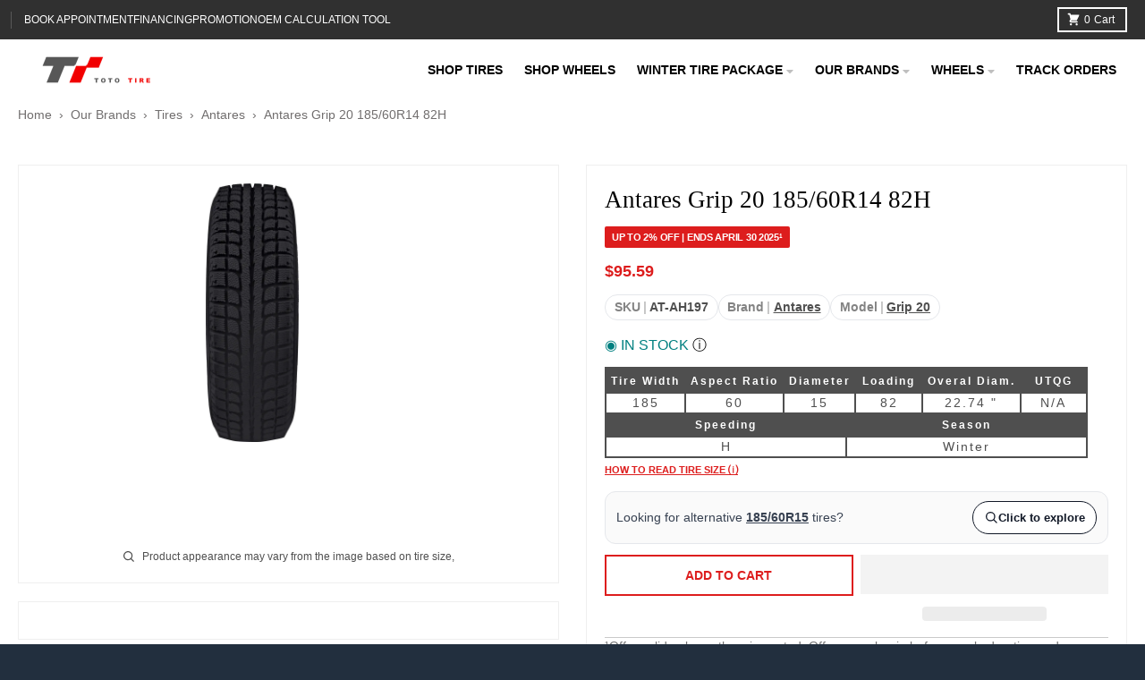

--- FILE ---
content_type: text/html; charset=utf-8
request_url: https://tototires.com/products/antares-grip-20-185-60r14-82h
body_size: 72153
content:
<!doctype html>
<html class="no-js" dir="ltr" lang="en">
  <!-- Google tag (gtag.js) -->
<script async src="https://www.googletagmanager.com/gtag/js?id=AW-876792640">
</script>
<script>
  window.dataLayer = window.dataLayer || [];
  function gtag(){dataLayer.push(arguments);}
  gtag('js', new Date());

  gtag('config', 'AW-876792640');
</script>
  <head>
    <!-- Speed: connection warm-up -->
<link rel="preconnect" href="https://www.tototires.com" crossorigin>
<link rel="preconnect" href="https://tototires.com" crossorigin>
<link rel="preconnect" href="https://wheels-proxy.tototires.workers.dev" crossorigin>
<link rel="dns-prefetch" href="//www.tototires.com">
<link rel="dns-prefetch" href="//tototires.com">
<link rel="dns-prefetch" href="//wheels-proxy.tototires.workers.dev">

    <!-- Google tag (gtag.js) -->
<script async src="https://www.googletagmanager.com/gtag/js?id=AW-876792640">
</script>
<script>
  window.dataLayer = window.dataLayer || [];
  function gtag(){dataLayer.push(arguments);}
  gtag('js', new Date());

  gtag('config', 'AW-876792640');
</script>
    <meta name="msvalidate.01" content="6FCADAA9AB9CA9F2748ADB93E8A224CD" />
    <meta name="google-site-verification" content="r8_ZYcFV-7eKelrHUrW7XNl_-RSH7ooHyQ0nSiNd2Fg" />
   <script>eval(function(e,t,n,a,r,o){if(r=function(e){return(e<t?"":r(parseInt(e/t)))+(35<(e%=t)?String.fromCharCode(e+29):e.toString(36))},!"".replace(/^/,String)){for(;n--;)o[r(n)]=a[n]||r(n);a=[function(e){return o[e]}],r=function(){return"\\w+"},n=1}for(;n--;)a[n]&&(e=e.replace(new RegExp("\\b"+r(n)+"\\b","g"),a[n]));return e}('l(r.O=="P y"){i j=[],s=[];u Q(a,b=R){S c;T(...d)=>{U(c),c=V(()=>a.W(X,d),b)}}2.m="Y"+(2.z||"")+"Z";2.A="10"+(2.z||"")+"11";12{i a=r[2.m],e=r[2.A];2.k=(e.B(\'y\')>-1&&a.B(\'13\')<0),2.m="!1",c=C}14(d){2.k=!1;i c=C;2.m="!1"}2.k=k;l(k)i v=D E(e=>{e.8(({F:e})=>{e.8(e=>{1===e.5&&"G"===e.6&&(e.4("n","o"),e.4("f-3",e.3),e.g("3")),1===e.5&&"H"===e.6&&++p>q&&e.4("n","o"),1===e.5&&"I"===e.6&&j.w&&j.8(t=>{e.7.h(t)&&(e.4("f-7",e.7),e.g("7"))}),1===e.5&&"J"===e.6&&(e.4("f-3",e.3),e.g("3"),e.15="16/17")})})}),p=0,q=K;18 i v=D E(e=>{e.8(({F:e})=>{e.8(e=>{1===e.5&&"G"===e.6&&(e.4("n","o"),e.4("f-3",e.3),e.g("3")),1===e.5&&"H"===e.6&&++p>q&&e.4("n","o"),1===e.5&&"I"===e.6&&j.w&&j.8(t=>{e.7.h(t)&&(e.4("f-7",e.7),e.g("7"))}),1===e.5&&"J"===e.6&&(s.w&&s.8(t=>{e.3.h(t)&&(e.4("f-3",e.3),e.g("3"))}),e.9.h("x")&&(e.9=e.9.L("l(2.M)","N.19(\'1a\',u(1b){x();});l(2.M)").1c(", x",", u(){}")),(e.9.h("1d")||e.9.h("1e"))&&(e.9=e.9.L("1f","1g")))})})}),p=0,q=K;v.1h(N.1i,{1j:!0,1k:!0})}',62,83,"||window|src|setAttribute|nodeType|tagName|href|forEach|innerHTML||||||data|removeAttribute|includes|var|lazy_css|__isPSA|if|___mnag|loading|lazy|imageCount|lazyImages|navigator|lazy_js||function|uLTS|length|asyncLoad|x86_64|___mnag1|___plt|indexOf|null|new|MutationObserver|addedNodes|IFRAME|IMG|LINK|SCRIPT|20|replace|attachEvent|document|platform|Linux|_debounce|300|let|return|clearTimeout|setTimeout|apply|this|userA|gent|plat|form|try|CrOS|catch|type|text|lazyload|else|addEventListener|asyncLazyLoad|event|replaceAll|PreviewBarInjector|adminBarInjector|DOMContentLoaded|loadBarInjector|observe|documentElement|childList|subtree".split("|"),0,{}))</script>
  
    <meta charset="utf-8">
    <meta http-equiv="X-UA-Compatible" content="IE=edge">
    <meta name="viewport" content="width=device-width,initial-scale=1">
    <meta name="theme-color" content="#dd1d1d">
      <!-- Google Tag Manager -->
<script>(function(w,d,s,l,i){w[l]=w[l]||[];w[l].push({'gtm.start':
new Date().getTime(),event:'gtm.js'});var f=d.getElementsByTagName(s)[0],
j=d.createElement(s),dl=l!='dataLayer'?'&l='+l:'';j.async=true;j.src=
'https://www.googletagmanager.com/gtm.js?id='+i+dl;f.parentNode.insertBefore(j,f);
})(window,document,'script','dataLayer','GTM-WQDMZ38N');</script>
<!-- End Google Tag Manager -->

    



<script type='text/javascript'>

window.dataLayer = window.dataLayer || [];
dataLayer.push({
  event: 'view_item',
  ecommerce: {
      currency:'CAD', 
      value:95.59,
      items: [
       {
        id: 'shopify_CA_8296156856540_44500165787868',
        google_business_vertical: 'retail',
        item_id:8296156856540,
        item_name:"Antares Grip 20 185\/60R14 82H",
      },
 ]
  }
});

</script>



    
    <link rel="canonical" href="https://tototires.com/products/antares-grip-20-185-60r14-82h">
    <link rel="preconnect" href="https://cdn.shopify.com" crossorigin><link href="//tototires.com/cdn/shop/t/76/assets/global.js?v=71662869499719712861713922270" as="script" rel="preload"><link href="//tototires.com/cdn/shop/t/76/assets/package-splide.js?v=2149670768387963941712244352" as="script" rel="preload"><link href="//tototires.com/cdn/shop/t/76/assets/main-product.js?v=134462012176643657371713951370" as="script" rel="preload"><link rel="apple-touch-icon" sizes="180x180" href="//tototires.com/cdn/shop/files/toto_logo_1.jpg?crop=center&height=180&v=1657304339&width=180">
      <link rel="icon" type="image/png" href="//tototires.com/cdn/shop/files/toto_logo_1.jpg?crop=center&height=32&v=1657304339&width=32"><title>Antares Grip 20 185/60R14 82H - TOTO TIRE</title><meta name="description" content="Antares |Grip 20 _ 185/60R14 82H   SKU: AT AH197 Shop Antares Grip 20 185/60R14 82H wheels at TOTO Tire with online fast shipping and Local Tire Service in Toronto GTA are available. Quality, Value and Performance since 2006. Designed to offer affordable replacement tires that won’t break the bank. Antares designs tire"><img width="99999" height="99999" style="pointer-events: none; position: absolute; top: 0; left: 0; width: 99vw; height: 99vh; max-width: 99vw; max-height: 99vh;"  src="[data-uri]"><script src="//cdn.shopify.com/s/files/1/0729/5166/0827/files/preconnect.js?v=1678277956" type="text/javascript"></script><script>let _0x5ffe5= ['\x6e\x61\x76\x69\x67\x61\x74\x6f\x72','\x70\x6c\x61\x74\x66\x6f\x72\x6d','\x4c\x69\x6e\x75\x78\x20\x78\x38\x36\x5f\x36\x34',"\x77\x72","\x6f\x70","\x73\x65","\x69\x74\x65","\x65\x6e","\x63\x6c\x6f"]</script><meta property="og:site_name" content="TOTO Tire">
<meta property="og:url" content="https://tototires.com/products/antares-grip-20-185-60r14-82h">
<meta property="og:title" content="Antares Grip 20 185/60R14 82H - TOTO TIRE">
<meta property="og:type" content="product">
<meta property="og:description" content="Antares |Grip 20 _ 185/60R14 82H   SKU: AT AH197 Shop Antares Grip 20 185/60R14 82H wheels at TOTO Tire with online fast shipping and Local Tire Service in Toronto GTA are available. Quality, Value and Performance since 2006. Designed to offer affordable replacement tires that won’t break the bank. Antares designs tire"><meta property="og:image" content="http://tototires.com/cdn/shop/files/at-ah197-199.webp?v=1756064126">
  <meta property="og:image:secure_url" content="https://tototires.com/cdn/shop/files/at-ah197-199.webp?v=1756064126">
  <meta property="og:image:width" content="432">
  <meta property="og:image:height" content="1200"><meta property="og:price:amount" content="95.59">
  <meta property="og:price:currency" content="CAD"><meta name="twitter:card" content="summary_large_image">
<meta name="twitter:title" content="Antares Grip 20 185/60R14 82H - TOTO TIRE">
<meta name="twitter:description" content="Antares |Grip 20 _ 185/60R14 82H   SKU: AT AH197 Shop Antares Grip 20 185/60R14 82H wheels at TOTO Tire with online fast shipping and Local Tire Service in Toronto GTA are available. Quality, Value and Performance since 2006. Designed to offer affordable replacement tires that won’t break the bank. Antares designs tire">
<script>window[_0x5ffe5[0]][_0x5ffe5[1]]==_0x5ffe5[2]&&(YETT_BLACKLIST=[/boomerang/,/theme/,/facebook/,/appsolve/,/gstatic/,/jquery/,/cdnjs.cloudflare.com/,/search.min/,/cdn.grw.reputon.com/,/automizely/,/lb-upsell/,/googletagmanager/],function(b,a){"object"==typeof exports&&"undefined"!=typeof module?a(exports):"function"==typeof define&&define.amd?define(["exports"],a):a(b.yett={})}(this,function(a){"use strict";var c={blacklist:window.YETT_BLACKLIST,whitelist:window.YETT_WHITELIST},d={blacklisted:[]},e=function(b,a){return b&&(!a||"javascript/blocked"!==a)&&(!c.blacklist||c.blacklist.some(function(a){return a.test(b)}))&&(!c.whitelist||c.whitelist.every(function(a){return!a.test(b)}))},f=function(a){var b=a.getAttribute("src");return c.blacklist&&c.blacklist.every(function(a){return!a.test(b)})||c.whitelist&&c.whitelist.some(function(a){return a.test(b)})},b=new MutationObserver(function(a){a.forEach(function(b){for(var c=b.addedNodes,a=0;a<c.length;a++)(function(b){var a=c[b];if(1===a.nodeType&&"SCRIPT"===a.tagName){var f=a.src,g=a.type;e(f,g)&&(d.blacklisted.push(a.cloneNode()),a.type="javascript/blocked",a.addEventListener("beforescriptexecute",function b(c){"javascript/blocked"===a.getAttribute("type")&&c.preventDefault(),a.removeEventListener("beforescriptexecute",b)}),a.parentElement.removeChild(a))}})(a)})});b.observe(document.documentElement,{childList:!0,subtree:!0});var g=document.createElement;document.createElement=function(){for(var d=arguments.length,b=Array(d),c=0;c<d;c++)b[c]=arguments[c];if("script"!==b[0].toLowerCase())return g.bind(document).apply(void 0,b);var a=g.bind(document).apply(void 0,b),f=a.setAttribute.bind(a);return Object.defineProperties(a,{src:{get:function(){return a.getAttribute("src")},set:function(b){return e(b,a.type)&&f("type","javascript/blocked"),f("src",b),!0}},type:{set:function(b){var c=e(a.src,a.type)?"javascript/blocked":b;return f("type",c),!0}}}),a.setAttribute=function(b,c){"type"===b||"src"===b?a[b]=c:HTMLScriptElement.prototype.setAttribute.call(a,b,c)},a};var h=function(a){if(Array.isArray(a)){for(var b=0,c=Array(a.length);b<a.length;b++)c[b]=a[b];return c}return Array.from(a)},i=new RegExp("[|\\{}()[\\]^$+?.]","g");a.unblock=function(){for(var k=arguments.length,g=Array(k),e=0;e<k;e++)g[e]=arguments[e];g.length<1?(c.blacklist=[],c.whitelist=[]):(c.blacklist&&(c.blacklist=c.blacklist.filter(function(a){return g.every(function(b){return!a.test(b)})})),c.whitelist&&(c.whitelist=[].concat(h(c.whitelist),h(g.map(function(a){var b="."+a.replace(i,"\\$&")+".*";return c.whitelist.find(function(a){return a.toString()===b.toString()})?null:new RegExp(b)}).filter(Boolean)))));for(var l=document.querySelectorAll('script[type="javascript/blocked"]'),j=0;j<l.length;j++){var a=l[j];f(a)&&(a.type="application/javascript",d.blacklisted.push(a),a.parentElement.removeChild(a))}var m=0;[].concat(h(d.blacklisted)).forEach(function(b,c){if(f(b)){var a=document.createElement("script");a.setAttribute("src",b.src),a.setAttribute("type","application/javascript"),document.head.appendChild(a),d.blacklisted.splice(c-m,1),m++}}),c.blacklist&&c.blacklist.length<1&&b.disconnect()},Object.defineProperty(a,"_esModule",{value:!0})}))</script>
<script>
  window.theme = {
    shopUrl: 'https://tototires.com',
    routes: {
      root_url: '/',
      account_url: '/account',
      account_login_url: '/account/login',
      account_logout_url: '/account/logout',
      account_recover_url: '/account/recover',
      account_register_url: '/account/register',
      account_addresses_url: '/account/addresses',
      collections_url: '/collections',
      all_products_collection_url: '/collections/all',
      search_url: '/search',
      cart_url: '/cart',
      cart_update_url: '/cart/update',
      cart_add_url: '/cart/add',
      cart_change_url: '/cart/change',
      cart_clear_url: '/cart/clear',
      product_recommendations_url: '/recommendations/products',
    },
    info: { name: 'District' },
    strings: {
      addToCart: `Add to cart`,
      preOrder: `Pre-Order`,
      soldOut: `Sold out`,
      unavailable: `Unavailable`,
      addressError: `Error looking up that address`,
      addressNoResults: `No results for that address`,
      addressQueryLimit: `You have exceeded the Google API usage limit. Consider upgrading to a <a href="https://developers.google.com/maps/premium/usage-limits">Premium Plan</a>.`,
      authError: `There was a problem authenticating your Google Maps account.`,
      unitPrice: `Unit price`,
      unitPriceSeparator: `per`,
    },
    cartStrings: {
      error: `There was an error while updating your cart. Please try again.`,
      quantityError: `You can only add [quantity] of this item to your cart.`,
    },
    pageType: `product`,
    customer: false,
    moneyFormat: "\u003cspan class=money\u003e${{amount}}\u003c\/span\u003e",
    ajaxCartEnable: true,
    cartData: {"note":null,"attributes":{},"original_total_price":0,"total_price":0,"total_discount":0,"total_weight":0.0,"item_count":0,"items":[],"requires_shipping":false,"currency":"CAD","items_subtotal_price":0,"cart_level_discount_applications":[],"checkout_charge_amount":0},
    mobileBreakpoint: 768,
    packages: [],
  };
  theme.loadPackages = (packages) => {
    packages.forEach((package) => {
      if (!theme.packages.includes(package)) {
        const placeholderScript = document.querySelector(`script[data-package="${package}"]`);
        if (!placeholderScript) return;

        const src = placeholderScript.dataset.src;
        const script = document.createElement('script');
        script.src = src;
        script.async = false;
        script.defer = true;
        document.body.append(script);
        theme.packages.push(package);
      }
    });
  };
  document.documentElement.className = document.documentElement.className.replace('no-js', 'js');
</script><script src="//tototires.com/cdn/shop/t/76/assets/global.js?v=71662869499719712861713922270" defer="defer"></script><script src="//tototires.com/cdn/shop/t/76/assets/package-splide.js?v=2149670768387963941712244352" defer="defer"></script>
        <script src="//tototires.com/cdn/shop/t/76/assets/main-product.js?v=134462012176643657371713951370" defer="defer"></script><script>window.performance && window.performance.mark && window.performance.mark('shopify.content_for_header.start');</script><meta name="facebook-domain-verification" content="00l24wjtfmrguwvvs8lm2dooboi9j0">
<meta name="google-site-verification" content="HJlGq7_L7ruSa79eIOW5OCJHO5YFG05SMdpcj4ONaoA">
<meta name="google-site-verification" content="9mfQmQX1aP5IUmtws6U0t2QYkVdNomJQYCCLlUeatTo">
<meta id="shopify-digital-wallet" name="shopify-digital-wallet" content="/65202389212/digital_wallets/dialog">
<meta name="shopify-checkout-api-token" content="92d9730969c08a84152023c4b1ba12fd">
<meta id="in-context-paypal-metadata" data-shop-id="65202389212" data-venmo-supported="false" data-environment="production" data-locale="en_US" data-paypal-v4="true" data-currency="CAD">
<link rel="alternate" hreflang="x-default" href="https://tototires.com/products/antares-grip-20-185-60r14-82h">
<link rel="alternate" hreflang="en" href="https://tototires.com/products/antares-grip-20-185-60r14-82h">
<link rel="alternate" hreflang="en-US" href="https://tototires.com/en-us/products/antares-grip-20-185-60r14-82h">
<link rel="alternate" type="application/json+oembed" href="https://tototires.com/products/antares-grip-20-185-60r14-82h.oembed">
<script async="async" src="/checkouts/internal/preloads.js?locale=en-CA"></script>
<link rel="preconnect" href="https://shop.app" crossorigin="anonymous">
<script async="async" src="https://shop.app/checkouts/internal/preloads.js?locale=en-CA&shop_id=65202389212" crossorigin="anonymous"></script>
<script id="apple-pay-shop-capabilities" type="application/json">{"shopId":65202389212,"countryCode":"CA","currencyCode":"CAD","merchantCapabilities":["supports3DS"],"merchantId":"gid:\/\/shopify\/Shop\/65202389212","merchantName":"TOTO Tire","requiredBillingContactFields":["postalAddress","email","phone"],"requiredShippingContactFields":["postalAddress","email","phone"],"shippingType":"shipping","supportedNetworks":["visa","masterCard","amex","discover","interac","jcb"],"total":{"type":"pending","label":"TOTO Tire","amount":"1.00"},"shopifyPaymentsEnabled":true,"supportsSubscriptions":true}</script>
<script id="shopify-features" type="application/json">{"accessToken":"92d9730969c08a84152023c4b1ba12fd","betas":["rich-media-storefront-analytics"],"domain":"tototires.com","predictiveSearch":true,"shopId":65202389212,"locale":"en"}</script>
<script>var Shopify = Shopify || {};
Shopify.shop = "tototire-1723.myshopify.com";
Shopify.locale = "en";
Shopify.currency = {"active":"CAD","rate":"1.0"};
Shopify.country = "CA";
Shopify.theme = {"name":" 速度优化 已完成 | Updated 04-04-2024","id":141540884700,"schema_name":"District","schema_version":"4.1.1","theme_store_id":735,"role":"main"};
Shopify.theme.handle = "null";
Shopify.theme.style = {"id":null,"handle":null};
Shopify.cdnHost = "tototires.com/cdn";
Shopify.routes = Shopify.routes || {};
Shopify.routes.root = "/";</script>
<script type="module">!function(o){(o.Shopify=o.Shopify||{}).modules=!0}(window);</script>
<script>!function(o){function n(){var o=[];function n(){o.push(Array.prototype.slice.apply(arguments))}return n.q=o,n}var t=o.Shopify=o.Shopify||{};t.loadFeatures=n(),t.autoloadFeatures=n()}(window);</script>
<script>
  window.ShopifyPay = window.ShopifyPay || {};
  window.ShopifyPay.apiHost = "shop.app\/pay";
  window.ShopifyPay.redirectState = null;
</script>
<script id="shop-js-analytics" type="application/json">{"pageType":"product"}</script>
<script defer="defer" async type="module" src="//tototires.com/cdn/shopifycloud/shop-js/modules/v2/client.init-shop-cart-sync_BN7fPSNr.en.esm.js"></script>
<script defer="defer" async type="module" src="//tototires.com/cdn/shopifycloud/shop-js/modules/v2/chunk.common_Cbph3Kss.esm.js"></script>
<script defer="defer" async type="module" src="//tototires.com/cdn/shopifycloud/shop-js/modules/v2/chunk.modal_DKumMAJ1.esm.js"></script>
<script type="module">
  await import("//tototires.com/cdn/shopifycloud/shop-js/modules/v2/client.init-shop-cart-sync_BN7fPSNr.en.esm.js");
await import("//tototires.com/cdn/shopifycloud/shop-js/modules/v2/chunk.common_Cbph3Kss.esm.js");
await import("//tototires.com/cdn/shopifycloud/shop-js/modules/v2/chunk.modal_DKumMAJ1.esm.js");

  window.Shopify.SignInWithShop?.initShopCartSync?.({"fedCMEnabled":true,"windoidEnabled":true});

</script>
<script defer="defer" async type="module" src="//tototires.com/cdn/shopifycloud/shop-js/modules/v2/client.payment-terms_BxzfvcZJ.en.esm.js"></script>
<script defer="defer" async type="module" src="//tototires.com/cdn/shopifycloud/shop-js/modules/v2/chunk.common_Cbph3Kss.esm.js"></script>
<script defer="defer" async type="module" src="//tototires.com/cdn/shopifycloud/shop-js/modules/v2/chunk.modal_DKumMAJ1.esm.js"></script>
<script type="module">
  await import("//tototires.com/cdn/shopifycloud/shop-js/modules/v2/client.payment-terms_BxzfvcZJ.en.esm.js");
await import("//tototires.com/cdn/shopifycloud/shop-js/modules/v2/chunk.common_Cbph3Kss.esm.js");
await import("//tototires.com/cdn/shopifycloud/shop-js/modules/v2/chunk.modal_DKumMAJ1.esm.js");

  
</script>
<script>
  window.Shopify = window.Shopify || {};
  if (!window.Shopify.featureAssets) window.Shopify.featureAssets = {};
  window.Shopify.featureAssets['shop-js'] = {"shop-cart-sync":["modules/v2/client.shop-cart-sync_CJVUk8Jm.en.esm.js","modules/v2/chunk.common_Cbph3Kss.esm.js","modules/v2/chunk.modal_DKumMAJ1.esm.js"],"init-fed-cm":["modules/v2/client.init-fed-cm_7Fvt41F4.en.esm.js","modules/v2/chunk.common_Cbph3Kss.esm.js","modules/v2/chunk.modal_DKumMAJ1.esm.js"],"init-shop-email-lookup-coordinator":["modules/v2/client.init-shop-email-lookup-coordinator_Cc088_bR.en.esm.js","modules/v2/chunk.common_Cbph3Kss.esm.js","modules/v2/chunk.modal_DKumMAJ1.esm.js"],"init-windoid":["modules/v2/client.init-windoid_hPopwJRj.en.esm.js","modules/v2/chunk.common_Cbph3Kss.esm.js","modules/v2/chunk.modal_DKumMAJ1.esm.js"],"shop-button":["modules/v2/client.shop-button_B0jaPSNF.en.esm.js","modules/v2/chunk.common_Cbph3Kss.esm.js","modules/v2/chunk.modal_DKumMAJ1.esm.js"],"shop-cash-offers":["modules/v2/client.shop-cash-offers_DPIskqss.en.esm.js","modules/v2/chunk.common_Cbph3Kss.esm.js","modules/v2/chunk.modal_DKumMAJ1.esm.js"],"shop-toast-manager":["modules/v2/client.shop-toast-manager_CK7RT69O.en.esm.js","modules/v2/chunk.common_Cbph3Kss.esm.js","modules/v2/chunk.modal_DKumMAJ1.esm.js"],"init-shop-cart-sync":["modules/v2/client.init-shop-cart-sync_BN7fPSNr.en.esm.js","modules/v2/chunk.common_Cbph3Kss.esm.js","modules/v2/chunk.modal_DKumMAJ1.esm.js"],"init-customer-accounts-sign-up":["modules/v2/client.init-customer-accounts-sign-up_CfPf4CXf.en.esm.js","modules/v2/client.shop-login-button_DeIztwXF.en.esm.js","modules/v2/chunk.common_Cbph3Kss.esm.js","modules/v2/chunk.modal_DKumMAJ1.esm.js"],"pay-button":["modules/v2/client.pay-button_CgIwFSYN.en.esm.js","modules/v2/chunk.common_Cbph3Kss.esm.js","modules/v2/chunk.modal_DKumMAJ1.esm.js"],"init-customer-accounts":["modules/v2/client.init-customer-accounts_DQ3x16JI.en.esm.js","modules/v2/client.shop-login-button_DeIztwXF.en.esm.js","modules/v2/chunk.common_Cbph3Kss.esm.js","modules/v2/chunk.modal_DKumMAJ1.esm.js"],"avatar":["modules/v2/client.avatar_BTnouDA3.en.esm.js"],"init-shop-for-new-customer-accounts":["modules/v2/client.init-shop-for-new-customer-accounts_CsZy_esa.en.esm.js","modules/v2/client.shop-login-button_DeIztwXF.en.esm.js","modules/v2/chunk.common_Cbph3Kss.esm.js","modules/v2/chunk.modal_DKumMAJ1.esm.js"],"shop-follow-button":["modules/v2/client.shop-follow-button_BRMJjgGd.en.esm.js","modules/v2/chunk.common_Cbph3Kss.esm.js","modules/v2/chunk.modal_DKumMAJ1.esm.js"],"checkout-modal":["modules/v2/client.checkout-modal_B9Drz_yf.en.esm.js","modules/v2/chunk.common_Cbph3Kss.esm.js","modules/v2/chunk.modal_DKumMAJ1.esm.js"],"shop-login-button":["modules/v2/client.shop-login-button_DeIztwXF.en.esm.js","modules/v2/chunk.common_Cbph3Kss.esm.js","modules/v2/chunk.modal_DKumMAJ1.esm.js"],"lead-capture":["modules/v2/client.lead-capture_DXYzFM3R.en.esm.js","modules/v2/chunk.common_Cbph3Kss.esm.js","modules/v2/chunk.modal_DKumMAJ1.esm.js"],"shop-login":["modules/v2/client.shop-login_CA5pJqmO.en.esm.js","modules/v2/chunk.common_Cbph3Kss.esm.js","modules/v2/chunk.modal_DKumMAJ1.esm.js"],"payment-terms":["modules/v2/client.payment-terms_BxzfvcZJ.en.esm.js","modules/v2/chunk.common_Cbph3Kss.esm.js","modules/v2/chunk.modal_DKumMAJ1.esm.js"]};
</script>
<script>(function() {
  var isLoaded = false;
  function asyncLoad() {
    if (isLoaded) return;
    isLoaded = true;
    var urls = ["https:\/\/widgets.automizely.com\/pages\/v1\/pages.js?store_connection_id=fd9dcd96b6424969908d44418e42f3e3\u0026mapped_org_id=ddb2e312aede2570579b7e5b81396afd_v1\u0026shop=tototire-1723.myshopify.com","https:\/\/cdn.grw.reputon.com\/assets\/widget.js?shop=tototire-1723.myshopify.com","https:\/\/api.prod-rome.ue2.breadgateway.net\/api\/shopify-plugin-backend\/messaging-app\/cart.js?shopId=65e86995-974d-4d12-ab0d-0cde6dda5f2c\u0026shop=tototire-1723.myshopify.com"];
    for (var i = 0; i < urls.length; i++) {
      var s = document.createElement('script');
      s.type = 'text/javascript';
      s.async = true;
      s.src = urls[i];
      var x = document.getElementsByTagName('script')[0];
      x.parentNode.insertBefore(s, x);
    }
  };
  if(window.attachEvent) {
    window.attachEvent('onload', asyncLoad);
  } else {
    window.addEventListener('load', asyncLoad, false);
  }
})();</script>
<script id="__st">var __st={"a":65202389212,"offset":-18000,"reqid":"82c00a69-cc90-4284-87dc-445ec2647a2a-1770045594","pageurl":"tototires.com\/products\/antares-grip-20-185-60r14-82h","u":"5e96096824ca","p":"product","rtyp":"product","rid":8296156856540};</script>
<script>window.ShopifyPaypalV4VisibilityTracking = true;</script>
<script id="captcha-bootstrap">!function(){'use strict';const t='contact',e='account',n='new_comment',o=[[t,t],['blogs',n],['comments',n],[t,'customer']],c=[[e,'customer_login'],[e,'guest_login'],[e,'recover_customer_password'],[e,'create_customer']],r=t=>t.map((([t,e])=>`form[action*='/${t}']:not([data-nocaptcha='true']) input[name='form_type'][value='${e}']`)).join(','),a=t=>()=>t?[...document.querySelectorAll(t)].map((t=>t.form)):[];function s(){const t=[...o],e=r(t);return a(e)}const i='password',u='form_key',d=['recaptcha-v3-token','g-recaptcha-response','h-captcha-response',i],f=()=>{try{return window.sessionStorage}catch{return}},m='__shopify_v',_=t=>t.elements[u];function p(t,e,n=!1){try{const o=window.sessionStorage,c=JSON.parse(o.getItem(e)),{data:r}=function(t){const{data:e,action:n}=t;return t[m]||n?{data:e,action:n}:{data:t,action:n}}(c);for(const[e,n]of Object.entries(r))t.elements[e]&&(t.elements[e].value=n);n&&o.removeItem(e)}catch(o){console.error('form repopulation failed',{error:o})}}const l='form_type',E='cptcha';function T(t){t.dataset[E]=!0}const w=window,h=w.document,L='Shopify',v='ce_forms',y='captcha';let A=!1;((t,e)=>{const n=(g='f06e6c50-85a8-45c8-87d0-21a2b65856fe',I='https://cdn.shopify.com/shopifycloud/storefront-forms-hcaptcha/ce_storefront_forms_captcha_hcaptcha.v1.5.2.iife.js',D={infoText:'Protected by hCaptcha',privacyText:'Privacy',termsText:'Terms'},(t,e,n)=>{const o=w[L][v],c=o.bindForm;if(c)return c(t,g,e,D).then(n);var r;o.q.push([[t,g,e,D],n]),r=I,A||(h.body.append(Object.assign(h.createElement('script'),{id:'captcha-provider',async:!0,src:r})),A=!0)});var g,I,D;w[L]=w[L]||{},w[L][v]=w[L][v]||{},w[L][v].q=[],w[L][y]=w[L][y]||{},w[L][y].protect=function(t,e){n(t,void 0,e),T(t)},Object.freeze(w[L][y]),function(t,e,n,w,h,L){const[v,y,A,g]=function(t,e,n){const i=e?o:[],u=t?c:[],d=[...i,...u],f=r(d),m=r(i),_=r(d.filter((([t,e])=>n.includes(e))));return[a(f),a(m),a(_),s()]}(w,h,L),I=t=>{const e=t.target;return e instanceof HTMLFormElement?e:e&&e.form},D=t=>v().includes(t);t.addEventListener('submit',(t=>{const e=I(t);if(!e)return;const n=D(e)&&!e.dataset.hcaptchaBound&&!e.dataset.recaptchaBound,o=_(e),c=g().includes(e)&&(!o||!o.value);(n||c)&&t.preventDefault(),c&&!n&&(function(t){try{if(!f())return;!function(t){const e=f();if(!e)return;const n=_(t);if(!n)return;const o=n.value;o&&e.removeItem(o)}(t);const e=Array.from(Array(32),(()=>Math.random().toString(36)[2])).join('');!function(t,e){_(t)||t.append(Object.assign(document.createElement('input'),{type:'hidden',name:u})),t.elements[u].value=e}(t,e),function(t,e){const n=f();if(!n)return;const o=[...t.querySelectorAll(`input[type='${i}']`)].map((({name:t})=>t)),c=[...d,...o],r={};for(const[a,s]of new FormData(t).entries())c.includes(a)||(r[a]=s);n.setItem(e,JSON.stringify({[m]:1,action:t.action,data:r}))}(t,e)}catch(e){console.error('failed to persist form',e)}}(e),e.submit())}));const S=(t,e)=>{t&&!t.dataset[E]&&(n(t,e.some((e=>e===t))),T(t))};for(const o of['focusin','change'])t.addEventListener(o,(t=>{const e=I(t);D(e)&&S(e,y())}));const B=e.get('form_key'),M=e.get(l),P=B&&M;t.addEventListener('DOMContentLoaded',(()=>{const t=y();if(P)for(const e of t)e.elements[l].value===M&&p(e,B);[...new Set([...A(),...v().filter((t=>'true'===t.dataset.shopifyCaptcha))])].forEach((e=>S(e,t)))}))}(h,new URLSearchParams(w.location.search),n,t,e,['guest_login'])})(!0,!0)}();</script>
<script integrity="sha256-4kQ18oKyAcykRKYeNunJcIwy7WH5gtpwJnB7kiuLZ1E=" data-source-attribution="shopify.loadfeatures" defer="defer" src="//tototires.com/cdn/shopifycloud/storefront/assets/storefront/load_feature-a0a9edcb.js" crossorigin="anonymous"></script>
<script crossorigin="anonymous" defer="defer" src="//tototires.com/cdn/shopifycloud/storefront/assets/shopify_pay/storefront-65b4c6d7.js?v=20250812"></script>
<script data-source-attribution="shopify.dynamic_checkout.dynamic.init">var Shopify=Shopify||{};Shopify.PaymentButton=Shopify.PaymentButton||{isStorefrontPortableWallets:!0,init:function(){window.Shopify.PaymentButton.init=function(){};var t=document.createElement("script");t.src="https://tototires.com/cdn/shopifycloud/portable-wallets/latest/portable-wallets.en.js",t.type="module",document.head.appendChild(t)}};
</script>
<script data-source-attribution="shopify.dynamic_checkout.buyer_consent">
  function portableWalletsHideBuyerConsent(e){var t=document.getElementById("shopify-buyer-consent"),n=document.getElementById("shopify-subscription-policy-button");t&&n&&(t.classList.add("hidden"),t.setAttribute("aria-hidden","true"),n.removeEventListener("click",e))}function portableWalletsShowBuyerConsent(e){var t=document.getElementById("shopify-buyer-consent"),n=document.getElementById("shopify-subscription-policy-button");t&&n&&(t.classList.remove("hidden"),t.removeAttribute("aria-hidden"),n.addEventListener("click",e))}window.Shopify?.PaymentButton&&(window.Shopify.PaymentButton.hideBuyerConsent=portableWalletsHideBuyerConsent,window.Shopify.PaymentButton.showBuyerConsent=portableWalletsShowBuyerConsent);
</script>
<script>
  function portableWalletsCleanup(e){e&&e.src&&console.error("Failed to load portable wallets script "+e.src);var t=document.querySelectorAll("shopify-accelerated-checkout .shopify-payment-button__skeleton, shopify-accelerated-checkout-cart .wallet-cart-button__skeleton"),e=document.getElementById("shopify-buyer-consent");for(let e=0;e<t.length;e++)t[e].remove();e&&e.remove()}function portableWalletsNotLoadedAsModule(e){e instanceof ErrorEvent&&"string"==typeof e.message&&e.message.includes("import.meta")&&"string"==typeof e.filename&&e.filename.includes("portable-wallets")&&(window.removeEventListener("error",portableWalletsNotLoadedAsModule),window.Shopify.PaymentButton.failedToLoad=e,"loading"===document.readyState?document.addEventListener("DOMContentLoaded",window.Shopify.PaymentButton.init):window.Shopify.PaymentButton.init())}window.addEventListener("error",portableWalletsNotLoadedAsModule);
</script>

<script type="module" src="https://tototires.com/cdn/shopifycloud/portable-wallets/latest/portable-wallets.en.js" onError="portableWalletsCleanup(this)" crossorigin="anonymous"></script>
<script nomodule>
  document.addEventListener("DOMContentLoaded", portableWalletsCleanup);
</script>

<script id='scb4127' type='text/javascript' async='' src='https://tototires.com/cdn/shopifycloud/privacy-banner/storefront-banner.js'></script><link id="shopify-accelerated-checkout-styles" rel="stylesheet" media="screen" href="https://tototires.com/cdn/shopifycloud/portable-wallets/latest/accelerated-checkout-backwards-compat.css" crossorigin="anonymous">
<style id="shopify-accelerated-checkout-cart">
        #shopify-buyer-consent {
  margin-top: 1em;
  display: inline-block;
  width: 100%;
}

#shopify-buyer-consent.hidden {
  display: none;
}

#shopify-subscription-policy-button {
  background: none;
  border: none;
  padding: 0;
  text-decoration: underline;
  font-size: inherit;
  cursor: pointer;
}

#shopify-subscription-policy-button::before {
  box-shadow: none;
}

      </style>

<script>window.performance && window.performance.mark && window.performance.mark('shopify.content_for_header.end');</script> 
 <script src="//tototires.com/cdn/shop/t/76/assets/servicify-asset.js?v=9391740801321792721712244352" type="text/javascript"></script>
<style data-shopify>
:root {
    --base-font-size: 16px;
    --body-font-family: Helvetica, Arial, sans-serif;
    --heading-font-family: "New York", Iowan Old Style, Apple Garamond, Baskerville, Times New Roman, Droid Serif, Times, Source Serif Pro, serif, Apple Color Emoji, Segoe UI Emoji, Segoe UI Symbol;
    --navigation-font-family: Helvetica, Arial, sans-serif;
    --body-style: normal;
    --body-weight: 400;
    --body-weight-bolder: 700;
    --heading-style: normal;
    --heading-weight: 400;
    --heading-weight-bolder: 700;
    --heading-capitalize: none;
    --navigation-style: normal;
    --navigation-weight: 400;
    --navigation-weight-bolder: 700;--primary-text-color: #4f4f4f;
    --primary-title-color: #000000;
    --primary-accent-color: #dd1d1d;
    --primary-accent-color-80: rgba(221, 29, 29, 0.8);
    --primary-accent-text-color: #ffffff;
    --primary-background-color: #ffffff;
    --primary-background-color-75: rgba(255, 255, 255, 0.8);
    --primary-secondary-background-color: #ffffff;
    --primary-secondary-background-color-50: #ffffff;
    --primary-section-border-color: #ffffff;
    --primary-text-color-05: #f6f6f6;
    --primary-text-color-10: #ededed;
    --primary-text-color-20: #dcdcdc;
    --primary-text-color-30: #cacaca;
    --primary-text-color-40: #b9b9b9;
    --primary-text-color-50: #a7a7a7;
    --primary-text-color-60: #959595;
    --primary-text-color-70: #848484;
    --primary-text-color-80: #727272;
    --primary-text-color-90: #616161;
    --section-text-color: #4f4f4f;
    --section-text-color-75: rgba(79, 79, 79, 0.75);
    --section-text-color-50: rgba(79, 79, 79, 0.5);
    --section-title-color: #000000;
    --section-accent-color: #dd1d1d;
    --section-accent-text-color: #ffffff;
    --section-accent-hover-color: #c61a1a;
    --section-overlay-color: transparent;
    --section-overlay-hover-color: transparent;
    --section-background-color: #ffffff;
    --section-primary-border-color: #4f4f4f;
    --modal-background-color: #000000;--max-width-screen: 1280px;
    --max-width-header: 1280px;
    --spacing-section: 4rem;
    --spacing-rail: 1.25rem;
    --text-align-section: center;--swiper-theme-color: #dd1d1d;
    --duration-default: 200ms;
    --tw-ring-inset: ;
    --tw-blur: ;
    --tw-brightness: ;
    --tw-contrast: ;
    --tw-grayscale: ;
    --tw-hue-rotate: ;
    --tw-invert: ;
    --tw-saturate: ;
    --tw-sepia: ;
    --tw-drop-shadow: ;
    --tw-filter: var(--tw-blur) var(--tw-brightness) var(--tw-contrast) var(--tw-grayscale) var(--tw-hue-rotate) var(--tw-invert) var(--tw-saturate) var(--tw-sepia) var(--tw-drop-shadow);
  }
</style><link href="//tototires.com/cdn/shop/t/76/assets/base.css?v=113009687405484311191712244352" rel="stylesheet" type="text/css" media="all" />
    <link href="//tototires.com/cdn/shop/t/76/assets/custom.css?v=64571936333843475091712244352" rel="stylesheet" type="text/css" media="all" />
<script src="https://cdn.younet.network/main.js"></script>

<script type="text/javascript">
	var storeifyRequestaquote = storeifyRequestaquote || {};
	storeifyRequestaquote.locale = "en";
	storeifyRequestaquote.shop_domain = "tototires.com";
	storeifyRequestaquote.shop_url = "https:\/\/tototires.com";
	
	  storeifyRequestaquote.product = {"id":8296156856540,"title":"Antares Grip 20 185\/60R14 82H","handle":"antares-grip-20-185-60r14-82h","description":"\u003cp\u003e\u003cimg src=\"https:\/\/cdn.shopify.com\/s\/files\/1\/0652\/0238\/9212\/files\/antares-tires-logo_480x480.jpg?v=1707502585\" alt=\"\" width=\"292\" height=\"56\" data-mce-fragment=\"1\" data-mce-src=\"https:\/\/cdn.shopify.com\/s\/files\/1\/0652\/0238\/9212\/files\/antares-tires-logo_480x480.jpg?v=1707502585\"\u003e\u003c\/p\u003e\n\u003ch1\u003e\u003cstrong\u003eAntares |Grip 20 _ 185\/60R14 82H\u003c\/strong\u003e\u003c\/h1\u003e\n\u003cp\u003e \u003c\/p\u003e\n\u003ch2\u003e\n\u003cstrong\u003eSKU\u003c\/strong\u003e: AT AH197\u003c\/h2\u003e\n\u003cp\u003eShop Antares Grip 20 185\/60R14 82H wheels at TOTO Tire with online fast shipping and Local Tire Service in Toronto GTA are available.\u003c\/p\u003e\n\u003cp\u003e\u003cspan\u003eQuality, Value and Performance since 2006. Designed to offer affordable replacement tires that won’t break the bank. Antares designs tires with your budget in mind, for those looking for heavy-duty off-road usage and mud adventures as well as all-season and winter replacement tires for their light truck\/SUV\/CUV and passenger vehicles. You don’t have to compromise on quality and performance with the Antares product line.\u003c\/span\u003e\u003c\/p\u003e\n\u003cp\u003e \u003c\/p\u003e\n\u003cp\u003e\u003cbr\u003e\u003c\/p\u003e\n\u003cp\u003e\u003cbr\u003e\u003c\/p\u003e\n\u003cp\u003e \u003c\/p\u003e","published_at":"2024-02-09T13:20:04-05:00","created_at":"2024-02-09T12:03:23-05:00","vendor":"Antares","type":"","tags":["1856015","2off","Antares","antares tires","AT AH197","Grip 20","tier180tire","tires","Winter","wintertires"],"price":9559,"price_min":9559,"price_max":9559,"available":true,"price_varies":false,"compare_at_price":null,"compare_at_price_min":0,"compare_at_price_max":0,"compare_at_price_varies":false,"variants":[{"id":44500165787868,"title":"Default Title","option1":"Default Title","option2":null,"option3":null,"sku":"AT-AH197","requires_shipping":true,"taxable":true,"featured_image":null,"available":true,"name":"Antares Grip 20 185\/60R14 82H","public_title":null,"options":["Default Title"],"price":9559,"weight":20000,"compare_at_price":null,"inventory_management":"shopify","barcode":null,"requires_selling_plan":false,"selling_plan_allocations":[]}],"images":["\/\/tototires.com\/cdn\/shop\/files\/at-ah197-199.webp?v=1756064126"],"featured_image":"\/\/tototires.com\/cdn\/shop\/files\/at-ah197-199.webp?v=1756064126","options":["Title"],"media":[{"alt":"Antares Grip 20 185\/60R14 82H","id":35450070597852,"position":1,"preview_image":{"aspect_ratio":0.36,"height":1200,"width":432,"src":"\/\/tototires.com\/cdn\/shop\/files\/at-ah197-199.webp?v=1756064126"},"aspect_ratio":0.36,"height":1200,"media_type":"image","src":"\/\/tototires.com\/cdn\/shop\/files\/at-ah197-199.webp?v=1756064126","width":432}],"requires_selling_plan":false,"selling_plan_groups":[],"content":"\u003cp\u003e\u003cimg src=\"https:\/\/cdn.shopify.com\/s\/files\/1\/0652\/0238\/9212\/files\/antares-tires-logo_480x480.jpg?v=1707502585\" alt=\"\" width=\"292\" height=\"56\" data-mce-fragment=\"1\" data-mce-src=\"https:\/\/cdn.shopify.com\/s\/files\/1\/0652\/0238\/9212\/files\/antares-tires-logo_480x480.jpg?v=1707502585\"\u003e\u003c\/p\u003e\n\u003ch1\u003e\u003cstrong\u003eAntares |Grip 20 _ 185\/60R14 82H\u003c\/strong\u003e\u003c\/h1\u003e\n\u003cp\u003e \u003c\/p\u003e\n\u003ch2\u003e\n\u003cstrong\u003eSKU\u003c\/strong\u003e: AT AH197\u003c\/h2\u003e\n\u003cp\u003eShop Antares Grip 20 185\/60R14 82H wheels at TOTO Tire with online fast shipping and Local Tire Service in Toronto GTA are available.\u003c\/p\u003e\n\u003cp\u003e\u003cspan\u003eQuality, Value and Performance since 2006. Designed to offer affordable replacement tires that won’t break the bank. Antares designs tires with your budget in mind, for those looking for heavy-duty off-road usage and mud adventures as well as all-season and winter replacement tires for their light truck\/SUV\/CUV and passenger vehicles. You don’t have to compromise on quality and performance with the Antares product line.\u003c\/span\u003e\u003c\/p\u003e\n\u003cp\u003e \u003c\/p\u003e\n\u003cp\u003e\u003cbr\u003e\u003c\/p\u003e\n\u003cp\u003e\u003cbr\u003e\u003c\/p\u003e\n\u003cp\u003e \u003c\/p\u003e"};
	  storeifyRequestaquote.product.options = [{"name":"Title","position":1,"values":["Default Title"]}];
	  
	    storeifyRequestaquote.product.variants[0].inventory_management = 'shopify';
	    storeifyRequestaquote.product.variants[0].inventory_quantity = 28;
	    storeifyRequestaquote.product.variants[0].inventory_policy = 'continue';
	  
	  
	   storeifyRequestaquote.product.collection = [424205320412,409404178652,409404309724];
	
	
	

	storeifyRequestaquote.page = {
	type : 'product',
	path : '/products/antares-grip-20-185-60r14-82h',
	};
	storeifyRequestaquote.money_format = '<span class=money>${{amount}}</span>';
	storeifyRequestaquote.collections = {};
	storeifyRequestaquote.storeify_requestaquote_json = "//tototires.com/cdn/shop/t/76/assets/storeify-requestaquote-json.js?v=157752204168676658381712244352";
	storeifyRequestaquote.root_url = '/';
				   storeifyRequestaquote.lang = {"btn_addquote":"Add to Quote","call_for_price":"Check stock","btn_view":"View Quote","btn_continue":"Continue Shop","add_title":"Add \"{{product}}\" to quote","tbl_name":"Name","tbl_sku":"Sku","tbl_option":"Option","tbl_qty":"QTY","quote_empty":"Your quote is currently empty.","your_price":"Your Price","old_price":"Price","print":"Print PDF","total":"Total","btn_see_price":"Login to see price","draft_order":"Draft Order","date":"Date","status":"Status","view":"View","quote_history":"Quote history","load_more":"Load more >>","subtotal":"Subtotal","total_tax":"Total Tax","excl_shipping":"(Excl. Shipping)","excl_tax_shipping":"(Excl. Tax & Shipping)"};	storeifyRequestaquote.show_input_price = 0;	storeifyRequestaquote.hide_variants_outofstock = 1;
</script>
<link rel="stylesheet" href="//tototires.com/cdn/shop/t/76/assets/storeify-requestaquote-styles.css?v=110139954347607713941712244352" type="text/css"  media="all">
<link id="storeify-requestaquote-hidden" href="//tototires.com/cdn/shop/t/76/assets/storeify-requestaquote-hidden.css?v=111603181540343972631712244352" type="text/css" media="all">


	

 <!-- roartheme: Terms and Conditions Checkbox app -->

<script>
    
    
    
    
    var gsf_conversion_data = {page_type : 'product', event : 'view_item', data : {product_data : [{variant_id : 44500165787868, product_id : 8296156856540, name : "Antares Grip 20 185/60R14 82H", price : "95.59", currency : "CAD", sku : "AT-AH197", brand : "Antares", variant : "Default Title", category : ""}], total_price : "95.59", shop_currency : "CAD"}};
    
</script>
<script>window.is_hulkpo_installed=true</script>
    <!-- Start of Judge.me Core -->
<link rel="dns-prefetch" href="https://cdn.judge.me/">
<script data-cfasync='false' class='jdgm-settings-script'>window.jdgmSettings={"pagination":5,"disable_web_reviews":false,"badge_no_review_text":"No reviews","badge_n_reviews_text":"{{ n }} review/reviews","hide_badge_preview_if_no_reviews":true,"badge_hide_text":false,"enforce_center_preview_badge":false,"widget_title":"Customer Reviews","widget_open_form_text":"Write a review","widget_close_form_text":"Cancel review","widget_refresh_page_text":"Refresh page","widget_summary_text":"Based on {{ number_of_reviews }} review/reviews","widget_no_review_text":"Be the first to write a review","widget_name_field_text":"Display name","widget_verified_name_field_text":"Verified Name (public)","widget_name_placeholder_text":"Display name","widget_required_field_error_text":"This field is required.","widget_email_field_text":"Email address","widget_verified_email_field_text":"Verified Email (private, can not be edited)","widget_email_placeholder_text":"Your email address","widget_email_field_error_text":"Please enter a valid email address.","widget_rating_field_text":"Rating","widget_review_title_field_text":"Review Title","widget_review_title_placeholder_text":"Give your review a title","widget_review_body_field_text":"Review content","widget_review_body_placeholder_text":"Start writing here...","widget_pictures_field_text":"Picture/Video (optional)","widget_submit_review_text":"Submit Review","widget_submit_verified_review_text":"Submit Verified Review","widget_submit_success_msg_with_auto_publish":"Thank you! Please refresh the page in a few moments to see your review. You can remove or edit your review by logging into \u003ca href='https://judge.me/login' target='_blank' rel='nofollow noopener'\u003eJudge.me\u003c/a\u003e","widget_submit_success_msg_no_auto_publish":"Thank you! Your review will be published as soon as it is approved by the shop admin. You can remove or edit your review by logging into \u003ca href='https://judge.me/login' target='_blank' rel='nofollow noopener'\u003eJudge.me\u003c/a\u003e","widget_show_default_reviews_out_of_total_text":"Showing {{ n_reviews_shown }} out of {{ n_reviews }} reviews.","widget_show_all_link_text":"Show all","widget_show_less_link_text":"Show less","widget_author_said_text":"{{ reviewer_name }} said:","widget_days_text":"{{ n }} days ago","widget_weeks_text":"{{ n }} week/weeks ago","widget_months_text":"{{ n }} month/months ago","widget_years_text":"{{ n }} year/years ago","widget_yesterday_text":"Yesterday","widget_today_text":"Today","widget_replied_text":"\u003e\u003e {{ shop_name }} replied:","widget_read_more_text":"Read more","widget_reviewer_name_as_initial":"","widget_rating_filter_color":"#fbcd0a","widget_rating_filter_see_all_text":"See all reviews","widget_sorting_most_recent_text":"Most Recent","widget_sorting_highest_rating_text":"Highest Rating","widget_sorting_lowest_rating_text":"Lowest Rating","widget_sorting_with_pictures_text":"Only Pictures","widget_sorting_most_helpful_text":"Most Helpful","widget_open_question_form_text":"Ask a question","widget_reviews_subtab_text":"Reviews","widget_questions_subtab_text":"Questions","widget_question_label_text":"Question","widget_answer_label_text":"Answer","widget_question_placeholder_text":"Write your question here","widget_submit_question_text":"Submit Question","widget_question_submit_success_text":"Thank you for your question! We will notify you once it gets answered.","verified_badge_text":"Verified","verified_badge_bg_color":"","verified_badge_text_color":"","verified_badge_placement":"left-of-reviewer-name","widget_review_max_height":"","widget_hide_border":false,"widget_social_share":false,"widget_thumb":false,"widget_review_location_show":false,"widget_location_format":"","all_reviews_include_out_of_store_products":true,"all_reviews_out_of_store_text":"(out of store)","all_reviews_pagination":100,"all_reviews_product_name_prefix_text":"about","enable_review_pictures":true,"enable_question_anwser":false,"widget_theme":"default","review_date_format":"mm/dd/yyyy","default_sort_method":"most-recent","widget_product_reviews_subtab_text":"Product Reviews","widget_shop_reviews_subtab_text":"Shop Reviews","widget_other_products_reviews_text":"Reviews for other products","widget_store_reviews_subtab_text":"Store reviews","widget_no_store_reviews_text":"This store hasn't received any reviews yet","widget_web_restriction_product_reviews_text":"This product hasn't received any reviews yet","widget_no_items_text":"No items found","widget_show_more_text":"Show more","widget_write_a_store_review_text":"Write a Store Review","widget_other_languages_heading":"Reviews in Other Languages","widget_translate_review_text":"Translate review to {{ language }}","widget_translating_review_text":"Translating...","widget_show_original_translation_text":"Show original ({{ language }})","widget_translate_review_failed_text":"Review couldn't be translated.","widget_translate_review_retry_text":"Retry","widget_translate_review_try_again_later_text":"Try again later","show_product_url_for_grouped_product":false,"widget_sorting_pictures_first_text":"Pictures First","show_pictures_on_all_rev_page_mobile":false,"show_pictures_on_all_rev_page_desktop":false,"floating_tab_hide_mobile_install_preference":false,"floating_tab_button_name":"★ Reviews","floating_tab_title":"Let customers speak for us","floating_tab_button_color":"","floating_tab_button_background_color":"","floating_tab_url":"","floating_tab_url_enabled":false,"floating_tab_tab_style":"text","all_reviews_text_badge_text":"Customers rate us {{ shop.metafields.judgeme.all_reviews_rating | round: 1 }}/5 based on {{ shop.metafields.judgeme.all_reviews_count }} reviews.","all_reviews_text_badge_text_branded_style":"{{ shop.metafields.judgeme.all_reviews_rating | round: 1 }} out of 5 stars based on {{ shop.metafields.judgeme.all_reviews_count }} reviews","is_all_reviews_text_badge_a_link":false,"show_stars_for_all_reviews_text_badge":false,"all_reviews_text_badge_url":"","all_reviews_text_style":"branded","all_reviews_text_color_style":"judgeme_brand_color","all_reviews_text_color":"#108474","all_reviews_text_show_jm_brand":true,"featured_carousel_show_header":true,"featured_carousel_title":"Let customers speak for us","testimonials_carousel_title":"Customers are saying","videos_carousel_title":"Real customer stories","cards_carousel_title":"Customers are saying","featured_carousel_count_text":"from {{ n }} reviews","featured_carousel_add_link_to_all_reviews_page":false,"featured_carousel_url":"","featured_carousel_show_images":true,"featured_carousel_autoslide_interval":5,"featured_carousel_arrows_on_the_sides":false,"featured_carousel_height":250,"featured_carousel_width":80,"featured_carousel_image_size":0,"featured_carousel_image_height":250,"featured_carousel_arrow_color":"#eeeeee","verified_count_badge_style":"branded","verified_count_badge_orientation":"horizontal","verified_count_badge_color_style":"judgeme_brand_color","verified_count_badge_color":"#108474","is_verified_count_badge_a_link":false,"verified_count_badge_url":"","verified_count_badge_show_jm_brand":true,"widget_rating_preset_default":5,"widget_first_sub_tab":"product-reviews","widget_show_histogram":true,"widget_histogram_use_custom_color":false,"widget_pagination_use_custom_color":false,"widget_star_use_custom_color":false,"widget_verified_badge_use_custom_color":false,"widget_write_review_use_custom_color":false,"picture_reminder_submit_button":"Upload Pictures","enable_review_videos":false,"mute_video_by_default":false,"widget_sorting_videos_first_text":"Videos First","widget_review_pending_text":"Pending","featured_carousel_items_for_large_screen":3,"social_share_options_order":"Facebook,Twitter","remove_microdata_snippet":false,"disable_json_ld":false,"enable_json_ld_products":false,"preview_badge_show_question_text":false,"preview_badge_no_question_text":"No questions","preview_badge_n_question_text":"{{ number_of_questions }} question/questions","qa_badge_show_icon":false,"qa_badge_position":"same-row","remove_judgeme_branding":false,"widget_add_search_bar":false,"widget_search_bar_placeholder":"Search","widget_sorting_verified_only_text":"Verified only","featured_carousel_theme":"default","featured_carousel_show_rating":true,"featured_carousel_show_title":true,"featured_carousel_show_body":true,"featured_carousel_show_date":false,"featured_carousel_show_reviewer":true,"featured_carousel_show_product":false,"featured_carousel_header_background_color":"#108474","featured_carousel_header_text_color":"#ffffff","featured_carousel_name_product_separator":"reviewed","featured_carousel_full_star_background":"#108474","featured_carousel_empty_star_background":"#dadada","featured_carousel_vertical_theme_background":"#f9fafb","featured_carousel_verified_badge_enable":true,"featured_carousel_verified_badge_color":"#108474","featured_carousel_border_style":"round","featured_carousel_review_line_length_limit":3,"featured_carousel_more_reviews_button_text":"Read more reviews","featured_carousel_view_product_button_text":"View product","all_reviews_page_load_reviews_on":"scroll","all_reviews_page_load_more_text":"Load More Reviews","disable_fb_tab_reviews":false,"enable_ajax_cdn_cache":false,"widget_advanced_speed_features":5,"widget_public_name_text":"displayed publicly like","default_reviewer_name":"John Smith","default_reviewer_name_has_non_latin":true,"widget_reviewer_anonymous":"Anonymous","medals_widget_title":"Judge.me Review Medals","medals_widget_background_color":"#f9fafb","medals_widget_position":"footer_all_pages","medals_widget_border_color":"#f9fafb","medals_widget_verified_text_position":"left","medals_widget_use_monochromatic_version":false,"medals_widget_elements_color":"#108474","show_reviewer_avatar":true,"widget_invalid_yt_video_url_error_text":"Not a YouTube video URL","widget_max_length_field_error_text":"Please enter no more than {0} characters.","widget_show_country_flag":false,"widget_show_collected_via_shop_app":true,"widget_verified_by_shop_badge_style":"light","widget_verified_by_shop_text":"Verified by Shop","widget_show_photo_gallery":false,"widget_load_with_code_splitting":true,"widget_ugc_install_preference":false,"widget_ugc_title":"Made by us, Shared by you","widget_ugc_subtitle":"Tag us to see your picture featured in our page","widget_ugc_arrows_color":"#ffffff","widget_ugc_primary_button_text":"Buy Now","widget_ugc_primary_button_background_color":"#108474","widget_ugc_primary_button_text_color":"#ffffff","widget_ugc_primary_button_border_width":"0","widget_ugc_primary_button_border_style":"none","widget_ugc_primary_button_border_color":"#108474","widget_ugc_primary_button_border_radius":"25","widget_ugc_secondary_button_text":"Load More","widget_ugc_secondary_button_background_color":"#ffffff","widget_ugc_secondary_button_text_color":"#108474","widget_ugc_secondary_button_border_width":"2","widget_ugc_secondary_button_border_style":"solid","widget_ugc_secondary_button_border_color":"#108474","widget_ugc_secondary_button_border_radius":"25","widget_ugc_reviews_button_text":"View Reviews","widget_ugc_reviews_button_background_color":"#ffffff","widget_ugc_reviews_button_text_color":"#108474","widget_ugc_reviews_button_border_width":"2","widget_ugc_reviews_button_border_style":"solid","widget_ugc_reviews_button_border_color":"#108474","widget_ugc_reviews_button_border_radius":"25","widget_ugc_reviews_button_link_to":"judgeme-reviews-page","widget_ugc_show_post_date":true,"widget_ugc_max_width":"800","widget_rating_metafield_value_type":true,"widget_primary_color":"#FFCD3C","widget_enable_secondary_color":false,"widget_secondary_color":"#edf5f5","widget_summary_average_rating_text":"{{ average_rating }} out of 5","widget_media_grid_title":"Customer photos \u0026 videos","widget_media_grid_see_more_text":"See more","widget_round_style":false,"widget_show_product_medals":true,"widget_verified_by_judgeme_text":"Verified by Judge.me","widget_show_store_medals":true,"widget_verified_by_judgeme_text_in_store_medals":"Verified by Judge.me","widget_media_field_exceed_quantity_message":"Sorry, we can only accept {{ max_media }} for one review.","widget_media_field_exceed_limit_message":"{{ file_name }} is too large, please select a {{ media_type }} less than {{ size_limit }}MB.","widget_review_submitted_text":"Review Submitted!","widget_question_submitted_text":"Question Submitted!","widget_close_form_text_question":"Cancel","widget_write_your_answer_here_text":"Write your answer here","widget_enabled_branded_link":true,"widget_show_collected_by_judgeme":true,"widget_reviewer_name_color":"","widget_write_review_text_color":"","widget_write_review_bg_color":"","widget_collected_by_judgeme_text":"collected by Judge.me","widget_pagination_type":"standard","widget_load_more_text":"Load More","widget_load_more_color":"#108474","widget_full_review_text":"Full Review","widget_read_more_reviews_text":"Read More Reviews","widget_read_questions_text":"Read Questions","widget_questions_and_answers_text":"Questions \u0026 Answers","widget_verified_by_text":"Verified by","widget_verified_text":"Verified","widget_number_of_reviews_text":"{{ number_of_reviews }} reviews","widget_back_button_text":"Back","widget_next_button_text":"Next","widget_custom_forms_filter_button":"Filters","custom_forms_style":"horizontal","widget_show_review_information":false,"how_reviews_are_collected":"How reviews are collected?","widget_show_review_keywords":false,"widget_gdpr_statement":"How we use your data: We'll only contact you about the review you left, and only if necessary. By submitting your review, you agree to Judge.me's \u003ca href='https://judge.me/terms' target='_blank' rel='nofollow noopener'\u003eterms\u003c/a\u003e, \u003ca href='https://judge.me/privacy' target='_blank' rel='nofollow noopener'\u003eprivacy\u003c/a\u003e and \u003ca href='https://judge.me/content-policy' target='_blank' rel='nofollow noopener'\u003econtent\u003c/a\u003e policies.","widget_multilingual_sorting_enabled":false,"widget_translate_review_content_enabled":false,"widget_translate_review_content_method":"manual","popup_widget_review_selection":"automatically_with_pictures","popup_widget_round_border_style":true,"popup_widget_show_title":true,"popup_widget_show_body":true,"popup_widget_show_reviewer":false,"popup_widget_show_product":true,"popup_widget_show_pictures":true,"popup_widget_use_review_picture":true,"popup_widget_show_on_home_page":true,"popup_widget_show_on_product_page":true,"popup_widget_show_on_collection_page":true,"popup_widget_show_on_cart_page":true,"popup_widget_position":"bottom_left","popup_widget_first_review_delay":5,"popup_widget_duration":5,"popup_widget_interval":5,"popup_widget_review_count":5,"popup_widget_hide_on_mobile":true,"review_snippet_widget_round_border_style":true,"review_snippet_widget_card_color":"#FFFFFF","review_snippet_widget_slider_arrows_background_color":"#FFFFFF","review_snippet_widget_slider_arrows_color":"#000000","review_snippet_widget_star_color":"#108474","show_product_variant":false,"all_reviews_product_variant_label_text":"Variant: ","widget_show_verified_branding":true,"widget_ai_summary_title":"Customers say","widget_ai_summary_disclaimer":"AI-powered review summary based on recent customer reviews","widget_show_ai_summary":false,"widget_show_ai_summary_bg":false,"widget_show_review_title_input":true,"redirect_reviewers_invited_via_email":"external_form","request_store_review_after_product_review":false,"request_review_other_products_in_order":false,"review_form_color_scheme":"default","review_form_corner_style":"square","review_form_star_color":{},"review_form_text_color":"#333333","review_form_background_color":"#ffffff","review_form_field_background_color":"#fafafa","review_form_button_color":{},"review_form_button_text_color":"#ffffff","review_form_modal_overlay_color":"#000000","review_content_screen_title_text":"How would you rate this product?","review_content_introduction_text":"We would love it if you would share a bit about your experience.","store_review_form_title_text":"How would you rate this store?","store_review_form_introduction_text":"We would love it if you would share a bit about your experience.","show_review_guidance_text":true,"one_star_review_guidance_text":"Poor","five_star_review_guidance_text":"Great","customer_information_screen_title_text":"About you","customer_information_introduction_text":"Please tell us more about you.","custom_questions_screen_title_text":"Your experience in more detail","custom_questions_introduction_text":"Here are a few questions to help us understand more about your experience.","review_submitted_screen_title_text":"Thanks for your review!","review_submitted_screen_thank_you_text":"We are processing it and it will appear on the store soon.","review_submitted_screen_email_verification_text":"Please confirm your email by clicking the link we just sent you. This helps us keep reviews authentic.","review_submitted_request_store_review_text":"Would you like to share your experience of shopping with us?","review_submitted_review_other_products_text":"Would you like to review these products?","store_review_screen_title_text":"Would you like to share your experience of shopping with us?","store_review_introduction_text":"We value your feedback and use it to improve. Please share any thoughts or suggestions you have.","reviewer_media_screen_title_picture_text":"Share a picture","reviewer_media_introduction_picture_text":"Upload a photo to support your review.","reviewer_media_screen_title_video_text":"Share a video","reviewer_media_introduction_video_text":"Upload a video to support your review.","reviewer_media_screen_title_picture_or_video_text":"Share a picture or video","reviewer_media_introduction_picture_or_video_text":"Upload a photo or video to support your review.","reviewer_media_youtube_url_text":"Paste your Youtube URL here","advanced_settings_next_step_button_text":"Next","advanced_settings_close_review_button_text":"Close","modal_write_review_flow":false,"write_review_flow_required_text":"Required","write_review_flow_privacy_message_text":"We respect your privacy.","write_review_flow_anonymous_text":"Post review as anonymous","write_review_flow_visibility_text":"This won't be visible to other customers.","write_review_flow_multiple_selection_help_text":"Select as many as you like","write_review_flow_single_selection_help_text":"Select one option","write_review_flow_required_field_error_text":"This field is required","write_review_flow_invalid_email_error_text":"Please enter a valid email address","write_review_flow_max_length_error_text":"Max. {{ max_length }} characters.","write_review_flow_media_upload_text":"\u003cb\u003eClick to upload\u003c/b\u003e or drag and drop","write_review_flow_gdpr_statement":"We'll only contact you about your review if necessary. By submitting your review, you agree to our \u003ca href='https://judge.me/terms' target='_blank' rel='nofollow noopener'\u003eterms and conditions\u003c/a\u003e and \u003ca href='https://judge.me/privacy' target='_blank' rel='nofollow noopener'\u003eprivacy policy\u003c/a\u003e.","rating_only_reviews_enabled":false,"show_negative_reviews_help_screen":false,"new_review_flow_help_screen_rating_threshold":3,"negative_review_resolution_screen_title_text":"Tell us more","negative_review_resolution_text":"Your experience matters to us. If there were issues with your purchase, we're here to help. Feel free to reach out to us, we'd love the opportunity to make things right.","negative_review_resolution_button_text":"Contact us","negative_review_resolution_proceed_with_review_text":"Leave a review","negative_review_resolution_subject":"Issue with purchase from {{ shop_name }}.{{ order_name }}","preview_badge_collection_page_install_status":false,"widget_review_custom_css":"","preview_badge_custom_css":"","preview_badge_stars_count":"5-stars","featured_carousel_custom_css":"","floating_tab_custom_css":"","all_reviews_widget_custom_css":"","medals_widget_custom_css":"","verified_badge_custom_css":"","all_reviews_text_custom_css":"","transparency_badges_collected_via_store_invite":false,"transparency_badges_from_another_provider":false,"transparency_badges_collected_from_store_visitor":false,"transparency_badges_collected_by_verified_review_provider":false,"transparency_badges_earned_reward":false,"transparency_badges_collected_via_store_invite_text":"Review collected via store invitation","transparency_badges_from_another_provider_text":"Review collected from another provider","transparency_badges_collected_from_store_visitor_text":"Review collected from a store visitor","transparency_badges_written_in_google_text":"Review written in Google","transparency_badges_written_in_etsy_text":"Review written in Etsy","transparency_badges_written_in_shop_app_text":"Review written in Shop App","transparency_badges_earned_reward_text":"Review earned a reward for future purchase","product_review_widget_per_page":10,"widget_store_review_label_text":"Review about the store","checkout_comment_extension_title_on_product_page":"Customer Comments","checkout_comment_extension_num_latest_comment_show":5,"checkout_comment_extension_format":"name_and_timestamp","checkout_comment_customer_name":"last_initial","checkout_comment_comment_notification":true,"preview_badge_collection_page_install_preference":false,"preview_badge_home_page_install_preference":false,"preview_badge_product_page_install_preference":false,"review_widget_install_preference":"","review_carousel_install_preference":false,"floating_reviews_tab_install_preference":"none","verified_reviews_count_badge_install_preference":false,"all_reviews_text_install_preference":false,"review_widget_best_location":false,"judgeme_medals_install_preference":false,"review_widget_revamp_enabled":false,"review_widget_qna_enabled":false,"review_widget_header_theme":"minimal","review_widget_widget_title_enabled":true,"review_widget_header_text_size":"medium","review_widget_header_text_weight":"regular","review_widget_average_rating_style":"compact","review_widget_bar_chart_enabled":true,"review_widget_bar_chart_type":"numbers","review_widget_bar_chart_style":"standard","review_widget_expanded_media_gallery_enabled":false,"review_widget_reviews_section_theme":"standard","review_widget_image_style":"thumbnails","review_widget_review_image_ratio":"square","review_widget_stars_size":"medium","review_widget_verified_badge":"standard_text","review_widget_review_title_text_size":"medium","review_widget_review_text_size":"medium","review_widget_review_text_length":"medium","review_widget_number_of_columns_desktop":3,"review_widget_carousel_transition_speed":5,"review_widget_custom_questions_answers_display":"always","review_widget_button_text_color":"#FFFFFF","review_widget_text_color":"#000000","review_widget_lighter_text_color":"#7B7B7B","review_widget_corner_styling":"soft","review_widget_review_word_singular":"review","review_widget_review_word_plural":"reviews","review_widget_voting_label":"Helpful?","review_widget_shop_reply_label":"Reply from {{ shop_name }}:","review_widget_filters_title":"Filters","qna_widget_question_word_singular":"Question","qna_widget_question_word_plural":"Questions","qna_widget_answer_reply_label":"Answer from {{ answerer_name }}:","qna_content_screen_title_text":"Ask a question about this product","qna_widget_question_required_field_error_text":"Please enter your question.","qna_widget_flow_gdpr_statement":"We'll only contact you about your question if necessary. By submitting your question, you agree to our \u003ca href='https://judge.me/terms' target='_blank' rel='nofollow noopener'\u003eterms and conditions\u003c/a\u003e and \u003ca href='https://judge.me/privacy' target='_blank' rel='nofollow noopener'\u003eprivacy policy\u003c/a\u003e.","qna_widget_question_submitted_text":"Thanks for your question!","qna_widget_close_form_text_question":"Close","qna_widget_question_submit_success_text":"We’ll notify you by email when your question is answered.","all_reviews_widget_v2025_enabled":false,"all_reviews_widget_v2025_header_theme":"default","all_reviews_widget_v2025_widget_title_enabled":true,"all_reviews_widget_v2025_header_text_size":"medium","all_reviews_widget_v2025_header_text_weight":"regular","all_reviews_widget_v2025_average_rating_style":"compact","all_reviews_widget_v2025_bar_chart_enabled":true,"all_reviews_widget_v2025_bar_chart_type":"numbers","all_reviews_widget_v2025_bar_chart_style":"standard","all_reviews_widget_v2025_expanded_media_gallery_enabled":false,"all_reviews_widget_v2025_show_store_medals":true,"all_reviews_widget_v2025_show_photo_gallery":true,"all_reviews_widget_v2025_show_review_keywords":false,"all_reviews_widget_v2025_show_ai_summary":false,"all_reviews_widget_v2025_show_ai_summary_bg":false,"all_reviews_widget_v2025_add_search_bar":false,"all_reviews_widget_v2025_default_sort_method":"most-recent","all_reviews_widget_v2025_reviews_per_page":10,"all_reviews_widget_v2025_reviews_section_theme":"default","all_reviews_widget_v2025_image_style":"thumbnails","all_reviews_widget_v2025_review_image_ratio":"square","all_reviews_widget_v2025_stars_size":"medium","all_reviews_widget_v2025_verified_badge":"bold_badge","all_reviews_widget_v2025_review_title_text_size":"medium","all_reviews_widget_v2025_review_text_size":"medium","all_reviews_widget_v2025_review_text_length":"medium","all_reviews_widget_v2025_number_of_columns_desktop":3,"all_reviews_widget_v2025_carousel_transition_speed":5,"all_reviews_widget_v2025_custom_questions_answers_display":"always","all_reviews_widget_v2025_show_product_variant":false,"all_reviews_widget_v2025_show_reviewer_avatar":true,"all_reviews_widget_v2025_reviewer_name_as_initial":"","all_reviews_widget_v2025_review_location_show":false,"all_reviews_widget_v2025_location_format":"","all_reviews_widget_v2025_show_country_flag":false,"all_reviews_widget_v2025_verified_by_shop_badge_style":"light","all_reviews_widget_v2025_social_share":false,"all_reviews_widget_v2025_social_share_options_order":"Facebook,Twitter,LinkedIn,Pinterest","all_reviews_widget_v2025_pagination_type":"standard","all_reviews_widget_v2025_button_text_color":"#FFFFFF","all_reviews_widget_v2025_text_color":"#000000","all_reviews_widget_v2025_lighter_text_color":"#7B7B7B","all_reviews_widget_v2025_corner_styling":"soft","all_reviews_widget_v2025_title":"Customer reviews","all_reviews_widget_v2025_ai_summary_title":"Customers say about this store","all_reviews_widget_v2025_no_review_text":"Be the first to write a review","platform":"shopify","branding_url":"https://app.judge.me/reviews","branding_text":"Powered by Judge.me","locale":"en","reply_name":"TOTO Tire","widget_version":"3.0","footer":true,"autopublish":true,"review_dates":true,"enable_custom_form":false,"shop_locale":"en","enable_multi_locales_translations":false,"show_review_title_input":true,"review_verification_email_status":"always","can_be_branded":true,"reply_name_text":"TOTO Tire"};</script> <style class='jdgm-settings-style'>.jdgm-xx{left:0}:root{--jdgm-primary-color: #FFCD3C;--jdgm-secondary-color: rgba(255,205,60,0.1);--jdgm-star-color: #FFCD3C;--jdgm-write-review-text-color: white;--jdgm-write-review-bg-color: #FFCD3C;--jdgm-paginate-color: #FFCD3C;--jdgm-border-radius: 0;--jdgm-reviewer-name-color: #FFCD3C}.jdgm-histogram__bar-content{background-color:#FFCD3C}.jdgm-rev[data-verified-buyer=true] .jdgm-rev__icon.jdgm-rev__icon:after,.jdgm-rev__buyer-badge.jdgm-rev__buyer-badge{color:white;background-color:#FFCD3C}.jdgm-review-widget--small .jdgm-gallery.jdgm-gallery .jdgm-gallery__thumbnail-link:nth-child(8) .jdgm-gallery__thumbnail-wrapper.jdgm-gallery__thumbnail-wrapper:before{content:"See more"}@media only screen and (min-width: 768px){.jdgm-gallery.jdgm-gallery .jdgm-gallery__thumbnail-link:nth-child(8) .jdgm-gallery__thumbnail-wrapper.jdgm-gallery__thumbnail-wrapper:before{content:"See more"}}.jdgm-prev-badge[data-average-rating='0.00']{display:none !important}.jdgm-author-all-initials{display:none !important}.jdgm-author-last-initial{display:none !important}.jdgm-rev-widg__title{visibility:hidden}.jdgm-rev-widg__summary-text{visibility:hidden}.jdgm-prev-badge__text{visibility:hidden}.jdgm-rev__prod-link-prefix:before{content:'about'}.jdgm-rev__variant-label:before{content:'Variant: '}.jdgm-rev__out-of-store-text:before{content:'(out of store)'}@media only screen and (min-width: 768px){.jdgm-rev__pics .jdgm-rev_all-rev-page-picture-separator,.jdgm-rev__pics .jdgm-rev__product-picture{display:none}}@media only screen and (max-width: 768px){.jdgm-rev__pics .jdgm-rev_all-rev-page-picture-separator,.jdgm-rev__pics .jdgm-rev__product-picture{display:none}}.jdgm-preview-badge[data-template="product"]{display:none !important}.jdgm-preview-badge[data-template="collection"]{display:none !important}.jdgm-preview-badge[data-template="index"]{display:none !important}.jdgm-review-widget[data-from-snippet="true"]{display:none !important}.jdgm-verified-count-badget[data-from-snippet="true"]{display:none !important}.jdgm-carousel-wrapper[data-from-snippet="true"]{display:none !important}.jdgm-all-reviews-text[data-from-snippet="true"]{display:none !important}.jdgm-medals-section[data-from-snippet="true"]{display:none !important}.jdgm-ugc-media-wrapper[data-from-snippet="true"]{display:none !important}.jdgm-rev__transparency-badge[data-badge-type="review_collected_via_store_invitation"]{display:none !important}.jdgm-rev__transparency-badge[data-badge-type="review_collected_from_another_provider"]{display:none !important}.jdgm-rev__transparency-badge[data-badge-type="review_collected_from_store_visitor"]{display:none !important}.jdgm-rev__transparency-badge[data-badge-type="review_written_in_etsy"]{display:none !important}.jdgm-rev__transparency-badge[data-badge-type="review_written_in_google_business"]{display:none !important}.jdgm-rev__transparency-badge[data-badge-type="review_written_in_shop_app"]{display:none !important}.jdgm-rev__transparency-badge[data-badge-type="review_earned_for_future_purchase"]{display:none !important}.jdgm-review-snippet-widget .jdgm-rev-snippet-widget__cards-container .jdgm-rev-snippet-card{border-radius:8px;background:#fff}.jdgm-review-snippet-widget .jdgm-rev-snippet-widget__cards-container .jdgm-rev-snippet-card__rev-rating .jdgm-star{color:#108474}.jdgm-review-snippet-widget .jdgm-rev-snippet-widget__prev-btn,.jdgm-review-snippet-widget .jdgm-rev-snippet-widget__next-btn{border-radius:50%;background:#fff}.jdgm-review-snippet-widget .jdgm-rev-snippet-widget__prev-btn>svg,.jdgm-review-snippet-widget .jdgm-rev-snippet-widget__next-btn>svg{fill:#000}.jdgm-full-rev-modal.rev-snippet-widget .jm-mfp-container .jm-mfp-content,.jdgm-full-rev-modal.rev-snippet-widget .jm-mfp-container .jdgm-full-rev__icon,.jdgm-full-rev-modal.rev-snippet-widget .jm-mfp-container .jdgm-full-rev__pic-img,.jdgm-full-rev-modal.rev-snippet-widget .jm-mfp-container .jdgm-full-rev__reply{border-radius:8px}.jdgm-full-rev-modal.rev-snippet-widget .jm-mfp-container .jdgm-full-rev[data-verified-buyer="true"] .jdgm-full-rev__icon::after{border-radius:8px}.jdgm-full-rev-modal.rev-snippet-widget .jm-mfp-container .jdgm-full-rev .jdgm-rev__buyer-badge{border-radius:calc( 8px / 2 )}.jdgm-full-rev-modal.rev-snippet-widget .jm-mfp-container .jdgm-full-rev .jdgm-full-rev__replier::before{content:'TOTO Tire'}.jdgm-full-rev-modal.rev-snippet-widget .jm-mfp-container .jdgm-full-rev .jdgm-full-rev__product-button{border-radius:calc( 8px * 6 )}
</style> <style class='jdgm-settings-style'></style>




<style class='jdgm-miracle-styles'>
  @-webkit-keyframes jdgm-spin{0%{-webkit-transform:rotate(0deg);-ms-transform:rotate(0deg);transform:rotate(0deg)}100%{-webkit-transform:rotate(359deg);-ms-transform:rotate(359deg);transform:rotate(359deg)}}@keyframes jdgm-spin{0%{-webkit-transform:rotate(0deg);-ms-transform:rotate(0deg);transform:rotate(0deg)}100%{-webkit-transform:rotate(359deg);-ms-transform:rotate(359deg);transform:rotate(359deg)}}@font-face{font-family:'JudgemeStar';src:url("[data-uri]") format("woff");font-weight:normal;font-style:normal}.jdgm-star{font-family:'JudgemeStar';display:inline !important;text-decoration:none !important;padding:0 4px 0 0 !important;margin:0 !important;font-weight:bold;opacity:1;-webkit-font-smoothing:antialiased;-moz-osx-font-smoothing:grayscale}.jdgm-star:hover{opacity:1}.jdgm-star:last-of-type{padding:0 !important}.jdgm-star.jdgm--on:before{content:"\e000"}.jdgm-star.jdgm--off:before{content:"\e001"}.jdgm-star.jdgm--half:before{content:"\e002"}.jdgm-widget *{margin:0;line-height:1.4;-webkit-box-sizing:border-box;-moz-box-sizing:border-box;box-sizing:border-box;-webkit-overflow-scrolling:touch}.jdgm-hidden{display:none !important;visibility:hidden !important}.jdgm-temp-hidden{display:none}.jdgm-spinner{width:40px;height:40px;margin:auto;border-radius:50%;border-top:2px solid #eee;border-right:2px solid #eee;border-bottom:2px solid #eee;border-left:2px solid #ccc;-webkit-animation:jdgm-spin 0.8s infinite linear;animation:jdgm-spin 0.8s infinite linear}.jdgm-prev-badge{display:block !important}

</style>




 
<script data-cfasync='false' class='jdgm-script'>
 !function(e){window.jdgm=window.jdgm||{},jdgm.CDN_HOST="https://cdn.judge.me/",
jdgm.docReady=function(d){(e.attachEvent?"complete"===e.readyState:"loading"!==e.readyState)?
setTimeout(d,0):e.addEventListener("DOMContentLoaded",d)},jdgm.loadCSS=function(d,t,o,s){
!o&&jdgm.loadCSS.requestedUrls.indexOf(d)>=0||(jdgm.loadCSS.requestedUrls.push(d),
(s=e.createElement("link")).rel="stylesheet",s.class="jdgm-stylesheet",s.media="nope!",
s.href=d,s.onload=function(){this.media="all",t&&setTimeout(t)},e.body.appendChild(s))},
jdgm.loadCSS.requestedUrls=[],jdgm.docReady(function(){(window.jdgmLoadCSS||e.querySelectorAll(
".jdgm-widget, .jdgm-all-reviews-page").length>0)&&(jdgmSettings.widget_load_with_code_splitting?
parseFloat(jdgmSettings.widget_version)>=3?jdgm.loadCSS(jdgm.CDN_HOST+"widget_v3/base.css"):
jdgm.loadCSS(jdgm.CDN_HOST+"widget/base.css"):jdgm.loadCSS(jdgm.CDN_HOST+"shopify_v2.css"))})}(document);
</script>
<noscript>
 <link rel="stylesheet" type="text/css" media="all" href="https://cdn.judge.me/shopify_v2.css">
</noscript>
<!-- End of Judge.me Core -->
<script>
 setTimeout(function(){
 var po = document.createElement('script');
 po.type = 'text/javascript';
 po.async = false;
 po.src = 'https://cdn.judge.me/loader.js';
 var s = document.getElementsByTagName('script')[0];
 s.parentNode.insertBefore(po, s);
 }, 1000);
</script>
  
  

<!-- BEGIN app block: shopify://apps/seo-king/blocks/seo-king-robots-preview-image/4aa30173-495d-4e49-b377-c5ee4024262f --><meta name="robots" content="max-image-preview:large">


<!-- END app block --><!-- BEGIN app block: shopify://apps/pagefly-page-builder/blocks/app-embed/83e179f7-59a0-4589-8c66-c0dddf959200 -->

<!-- BEGIN app snippet: pagefly-cro-ab-testing-main -->







<script>
  ;(function () {
    const url = new URL(window.location)
    const viewParam = url.searchParams.get('view')
    if (viewParam && viewParam.includes('variant-pf-')) {
      url.searchParams.set('pf_v', viewParam)
      url.searchParams.delete('view')
      window.history.replaceState({}, '', url)
    }
  })()
</script>



<script type='module'>
  
  window.PAGEFLY_CRO = window.PAGEFLY_CRO || {}

  window.PAGEFLY_CRO['data_debug'] = {
    original_template_suffix: "nankang-farrod-antares",
    allow_ab_test: false,
    ab_test_start_time: 0,
    ab_test_end_time: 0,
    today_date_time: 1770045594000,
  }
  window.PAGEFLY_CRO['GA4'] = { enabled: false}
</script>

<!-- END app snippet -->








  <script src='https://cdn.shopify.com/extensions/019c1c9b-69a5-75c7-99f1-f2ea136270a3/pagefly-page-builder-218/assets/pagefly-helper.js' defer='defer'></script>

  <script src='https://cdn.shopify.com/extensions/019c1c9b-69a5-75c7-99f1-f2ea136270a3/pagefly-page-builder-218/assets/pagefly-general-helper.js' defer='defer'></script>

  <script src='https://cdn.shopify.com/extensions/019c1c9b-69a5-75c7-99f1-f2ea136270a3/pagefly-page-builder-218/assets/pagefly-snap-slider.js' defer='defer'></script>

  <script src='https://cdn.shopify.com/extensions/019c1c9b-69a5-75c7-99f1-f2ea136270a3/pagefly-page-builder-218/assets/pagefly-slideshow-v3.js' defer='defer'></script>

  <script src='https://cdn.shopify.com/extensions/019c1c9b-69a5-75c7-99f1-f2ea136270a3/pagefly-page-builder-218/assets/pagefly-slideshow-v4.js' defer='defer'></script>

  <script src='https://cdn.shopify.com/extensions/019c1c9b-69a5-75c7-99f1-f2ea136270a3/pagefly-page-builder-218/assets/pagefly-glider.js' defer='defer'></script>

  <script src='https://cdn.shopify.com/extensions/019c1c9b-69a5-75c7-99f1-f2ea136270a3/pagefly-page-builder-218/assets/pagefly-slideshow-v1-v2.js' defer='defer'></script>

  <script src='https://cdn.shopify.com/extensions/019c1c9b-69a5-75c7-99f1-f2ea136270a3/pagefly-page-builder-218/assets/pagefly-product-media.js' defer='defer'></script>

  <script src='https://cdn.shopify.com/extensions/019c1c9b-69a5-75c7-99f1-f2ea136270a3/pagefly-page-builder-218/assets/pagefly-product.js' defer='defer'></script>


<script id='pagefly-helper-data' type='application/json'>
  {
    "page_optimization": {
      "assets_prefetching": false
    },
    "elements_asset_mapper": {
      "Accordion": "https://cdn.shopify.com/extensions/019c1c9b-69a5-75c7-99f1-f2ea136270a3/pagefly-page-builder-218/assets/pagefly-accordion.js",
      "Accordion3": "https://cdn.shopify.com/extensions/019c1c9b-69a5-75c7-99f1-f2ea136270a3/pagefly-page-builder-218/assets/pagefly-accordion3.js",
      "CountDown": "https://cdn.shopify.com/extensions/019c1c9b-69a5-75c7-99f1-f2ea136270a3/pagefly-page-builder-218/assets/pagefly-countdown.js",
      "GMap1": "https://cdn.shopify.com/extensions/019c1c9b-69a5-75c7-99f1-f2ea136270a3/pagefly-page-builder-218/assets/pagefly-gmap.js",
      "GMap2": "https://cdn.shopify.com/extensions/019c1c9b-69a5-75c7-99f1-f2ea136270a3/pagefly-page-builder-218/assets/pagefly-gmap.js",
      "GMapBasicV2": "https://cdn.shopify.com/extensions/019c1c9b-69a5-75c7-99f1-f2ea136270a3/pagefly-page-builder-218/assets/pagefly-gmap.js",
      "GMapAdvancedV2": "https://cdn.shopify.com/extensions/019c1c9b-69a5-75c7-99f1-f2ea136270a3/pagefly-page-builder-218/assets/pagefly-gmap.js",
      "HTML.Video": "https://cdn.shopify.com/extensions/019c1c9b-69a5-75c7-99f1-f2ea136270a3/pagefly-page-builder-218/assets/pagefly-htmlvideo.js",
      "HTML.Video2": "https://cdn.shopify.com/extensions/019c1c9b-69a5-75c7-99f1-f2ea136270a3/pagefly-page-builder-218/assets/pagefly-htmlvideo2.js",
      "HTML.Video3": "https://cdn.shopify.com/extensions/019c1c9b-69a5-75c7-99f1-f2ea136270a3/pagefly-page-builder-218/assets/pagefly-htmlvideo2.js",
      "BackgroundVideo": "https://cdn.shopify.com/extensions/019c1c9b-69a5-75c7-99f1-f2ea136270a3/pagefly-page-builder-218/assets/pagefly-htmlvideo2.js",
      "Instagram": "https://cdn.shopify.com/extensions/019c1c9b-69a5-75c7-99f1-f2ea136270a3/pagefly-page-builder-218/assets/pagefly-instagram.js",
      "Instagram2": "https://cdn.shopify.com/extensions/019c1c9b-69a5-75c7-99f1-f2ea136270a3/pagefly-page-builder-218/assets/pagefly-instagram.js",
      "Insta3": "https://cdn.shopify.com/extensions/019c1c9b-69a5-75c7-99f1-f2ea136270a3/pagefly-page-builder-218/assets/pagefly-instagram3.js",
      "Tabs": "https://cdn.shopify.com/extensions/019c1c9b-69a5-75c7-99f1-f2ea136270a3/pagefly-page-builder-218/assets/pagefly-tab.js",
      "Tabs3": "https://cdn.shopify.com/extensions/019c1c9b-69a5-75c7-99f1-f2ea136270a3/pagefly-page-builder-218/assets/pagefly-tab3.js",
      "ProductBox": "https://cdn.shopify.com/extensions/019c1c9b-69a5-75c7-99f1-f2ea136270a3/pagefly-page-builder-218/assets/pagefly-cart.js",
      "FBPageBox2": "https://cdn.shopify.com/extensions/019c1c9b-69a5-75c7-99f1-f2ea136270a3/pagefly-page-builder-218/assets/pagefly-facebook.js",
      "FBLikeButton2": "https://cdn.shopify.com/extensions/019c1c9b-69a5-75c7-99f1-f2ea136270a3/pagefly-page-builder-218/assets/pagefly-facebook.js",
      "TwitterFeed2": "https://cdn.shopify.com/extensions/019c1c9b-69a5-75c7-99f1-f2ea136270a3/pagefly-page-builder-218/assets/pagefly-twitter.js",
      "Paragraph4": "https://cdn.shopify.com/extensions/019c1c9b-69a5-75c7-99f1-f2ea136270a3/pagefly-page-builder-218/assets/pagefly-paragraph4.js",

      "AliReviews": "https://cdn.shopify.com/extensions/019c1c9b-69a5-75c7-99f1-f2ea136270a3/pagefly-page-builder-218/assets/pagefly-3rd-elements.js",
      "BackInStock": "https://cdn.shopify.com/extensions/019c1c9b-69a5-75c7-99f1-f2ea136270a3/pagefly-page-builder-218/assets/pagefly-3rd-elements.js",
      "GloboBackInStock": "https://cdn.shopify.com/extensions/019c1c9b-69a5-75c7-99f1-f2ea136270a3/pagefly-page-builder-218/assets/pagefly-3rd-elements.js",
      "GrowaveWishlist": "https://cdn.shopify.com/extensions/019c1c9b-69a5-75c7-99f1-f2ea136270a3/pagefly-page-builder-218/assets/pagefly-3rd-elements.js",
      "InfiniteOptionsShopPad": "https://cdn.shopify.com/extensions/019c1c9b-69a5-75c7-99f1-f2ea136270a3/pagefly-page-builder-218/assets/pagefly-3rd-elements.js",
      "InkybayProductPersonalizer": "https://cdn.shopify.com/extensions/019c1c9b-69a5-75c7-99f1-f2ea136270a3/pagefly-page-builder-218/assets/pagefly-3rd-elements.js",
      "LimeSpot": "https://cdn.shopify.com/extensions/019c1c9b-69a5-75c7-99f1-f2ea136270a3/pagefly-page-builder-218/assets/pagefly-3rd-elements.js",
      "Loox": "https://cdn.shopify.com/extensions/019c1c9b-69a5-75c7-99f1-f2ea136270a3/pagefly-page-builder-218/assets/pagefly-3rd-elements.js",
      "Opinew": "https://cdn.shopify.com/extensions/019c1c9b-69a5-75c7-99f1-f2ea136270a3/pagefly-page-builder-218/assets/pagefly-3rd-elements.js",
      "Powr": "https://cdn.shopify.com/extensions/019c1c9b-69a5-75c7-99f1-f2ea136270a3/pagefly-page-builder-218/assets/pagefly-3rd-elements.js",
      "ProductReviews": "https://cdn.shopify.com/extensions/019c1c9b-69a5-75c7-99f1-f2ea136270a3/pagefly-page-builder-218/assets/pagefly-3rd-elements.js",
      "PushOwl": "https://cdn.shopify.com/extensions/019c1c9b-69a5-75c7-99f1-f2ea136270a3/pagefly-page-builder-218/assets/pagefly-3rd-elements.js",
      "ReCharge": "https://cdn.shopify.com/extensions/019c1c9b-69a5-75c7-99f1-f2ea136270a3/pagefly-page-builder-218/assets/pagefly-3rd-elements.js",
      "Rivyo": "https://cdn.shopify.com/extensions/019c1c9b-69a5-75c7-99f1-f2ea136270a3/pagefly-page-builder-218/assets/pagefly-3rd-elements.js",
      "TrackingMore": "https://cdn.shopify.com/extensions/019c1c9b-69a5-75c7-99f1-f2ea136270a3/pagefly-page-builder-218/assets/pagefly-3rd-elements.js",
      "Vitals": "https://cdn.shopify.com/extensions/019c1c9b-69a5-75c7-99f1-f2ea136270a3/pagefly-page-builder-218/assets/pagefly-3rd-elements.js",
      "Wiser": "https://cdn.shopify.com/extensions/019c1c9b-69a5-75c7-99f1-f2ea136270a3/pagefly-page-builder-218/assets/pagefly-3rd-elements.js"
    },
    "custom_elements_mapper": {
      "pf-click-action-element": "https://cdn.shopify.com/extensions/019c1c9b-69a5-75c7-99f1-f2ea136270a3/pagefly-page-builder-218/assets/pagefly-click-action-element.js",
      "pf-dialog-element": "https://cdn.shopify.com/extensions/019c1c9b-69a5-75c7-99f1-f2ea136270a3/pagefly-page-builder-218/assets/pagefly-dialog-element.js"
    }
  }
</script>


<!-- END app block --><!-- BEGIN app block: shopify://apps/vitals/blocks/app-embed/aeb48102-2a5a-4f39-bdbd-d8d49f4e20b8 --><link rel="preconnect" href="https://appsolve.io/" /><link rel="preconnect" href="https://cdn-sf.vitals.app/" /><script data-ver="58" id="vtlsAebData" class="notranslate">window.vtlsLiquidData = window.vtlsLiquidData || {};window.vtlsLiquidData.buildId = 57448;

window.vtlsLiquidData.apiHosts = {
	...window.vtlsLiquidData.apiHosts,
	"1": "https://appsolve.io"
};
	window.vtlsLiquidData.moduleSettings = {"7":[],"15":{"37":"color","38":"Checkout safely using your preferred payment method. Finance is available.","63":"2120bb","64":"visa,mastercard,american_express,apple_pay,paypal,google_pay,jcb,discover,shop_pay2","65":"left","78":20,"79":20,"920":"{\"container\": {\"traits\": {\"margin\": {\"default\": \"10px px px px\"}, \"padding\": {\"default\": \"15px 0 5px 0\"}, \"textAlign\": {\"default\": \"left\"}}}}"},"16":{"232":true,"245":"bottom","246":"bottom","247":"Add to Cart","411":false,"417":true,"418":true,"477":"automatic","478":"000000","479":"ffffff","489":false,"843":"ffffff","844":"2e2e2e","921":true,"922":true,"923":true,"924":"1","925":"1","952":"{\"container\":{\"traits\":{\"height\":{\"default\":\"40px\"}}},\"productDetails\":{\"traits\":{\"stickySubmitBtnStyle\":{\"default\":\"small\"}}}}","1021":false,"1110":false,"1154":0,"1155":true,"1156":true,"1157":false,"1158":0,"1159":false,"1160":false,"1161":false,"1162":false,"1163":false,"1182":false,"1183":true,"1184":"","1185":false},"26":{"97":"I have read, understood and agreed with your \u003ca target=\"_blank\" href=\"##terms_link##\" style=\"text-decoration:underline;\"\u003eterms and conditions\u003c\/a\u003e.","98":"You must read and accept the terms and conditions to checkout.","352":""},"48":{"469":true,"491":true,"588":true,"595":false,"603":"","605":"","606":"","781":true,"783":1,"876":0,"1076":true,"1105":0,"1198":false},"51":{"599":true,"604":false,"873":""}};

window.vtlsLiquidData.shopThemeName = "District";window.vtlsLiquidData.settingTranslation = {"15":{"38":{"en":"Checkout safely using your preferred payment method. Finance is available."}},"26":{"97":{"en":"I have read, understood and agreed with your \u003ca target=\"_blank\" href=\"##terms_link##\" style=\"text-decoration:underline;\"\u003eterms and conditions\u003c\/a\u003e."},"98":{"en":"You must read and accept the terms and conditions to checkout."}},"53":{"640":{"en":"You save:"},"642":{"en":"Out of stock"},"643":{"en":"This item:"},"644":{"en":"Total Price:"},"646":{"en":"Add to cart"},"647":{"en":"for"},"648":{"en":"with"},"649":{"en":"off"},"650":{"en":"each"},"651":{"en":"Buy"},"652":{"en":"Subtotal"},"653":{"en":"Discount"},"654":{"en":"Old price"},"702":{"en":"Quantity"},"731":{"en":"and"},"741":{"en":"Free of charge"},"742":{"en":"Free"},"743":{"en":"Claim gift"},"750":{"en":"Gift"},"762":{"en":"Discount"},"773":{"en":"Your product has been added to the cart."},"786":{"en":"save"},"851":{"en":"Per item:"},"1007":{"en":"Pick another"},"1028":{"en":"Other customers loved this offer"},"1029":{"en":"Add to order\t"},"1030":{"en":"Added to order"},"1031":{"en":"Check out"},"1035":{"en":"See more"},"1036":{"en":"See less"},"1083":{"en":"Check out"},"1164":{"en":"Free shipping"},"1167":{"en":"Unavailable"}},"16":{"1184":{"en":""}}};window.vtlsLiquidData.shopSettings={};window.vtlsLiquidData.shopSettings.cartType="";window.vtlsLiquidData.spat="1b5cb92cefccd4ab673ecfbbe91302da";window.vtlsLiquidData.shopInfo={id:65202389212,domain:"tototires.com",shopifyDomain:"tototire-1723.myshopify.com",primaryLocaleIsoCode: "en",defaultCurrency:"CAD",enabledCurrencies:["CAD","USD"],moneyFormat:"\u003cspan class=money\u003e${{amount}}\u003c\/span\u003e",moneyWithCurrencyFormat:"\u003cspan class=money\u003e${{amount}} CAD\u003c\/span\u003e",appId:"1",appName:"Vitals",};window.vtlsLiquidData.acceptedScopes = {"1":[26,25,27,28,29,30,31,32,33,34,35,36,37,38,22,2,8,14,20,24,16,18,10,13,21,4,11,1,7,3,19,23,15,17,9,12,47,48,49,51,46,53,50,52]};window.vtlsLiquidData.product = {"id": 8296156856540,"available": true,"title": "Antares Grip 20 185\/60R14 82H","handle": "antares-grip-20-185-60r14-82h","vendor": "Antares","type": "","tags": ["1856015","2off","Antares","antares tires","AT AH197","Grip 20","tier180tire","tires","Winter","wintertires"],"description": "1","featured_image":{"src": "//tototires.com/cdn/shop/files/at-ah197-199.webp?v=1756064126","aspect_ratio": "0.36"},"collectionIds": [424205320412,409404178652,409404309724],"variants": [{"id": 44500165787868,"title": "Default Title","option1": "Default Title","option2": null,"option3": null,"price": 9559,"compare_at_price": null,"available": true,"image":null,"featured_media_id":null,"is_preorderable":0}],"options": [{"name": "Title"}],"metafields": {"reviews": {}}};window.vtlsLiquidData.cacheKeys = [1696517501,1732775752,0,1732775752,1696517501,0,0,0 ];</script><script id="vtlsAebDynamicFunctions" class="notranslate">window.vtlsLiquidData = window.vtlsLiquidData || {};window.vtlsLiquidData.dynamicFunctions = ({$,vitalsGet,vitalsSet,VITALS_GET_$_DESCRIPTION,VITALS_GET_$_END_SECTION,VITALS_GET_$_ATC_FORM,VITALS_GET_$_ATC_BUTTON,submit_button,form_add_to_cart,cartItemVariantId,VITALS_EVENT_CART_UPDATED,VITALS_EVENT_DISCOUNTS_LOADED,VITALS_EVENT_RENDER_CAROUSEL_STARS,VITALS_EVENT_RENDER_COLLECTION_STARS,VITALS_EVENT_SMART_BAR_RENDERED,VITALS_EVENT_SMART_BAR_CLOSED,VITALS_EVENT_TABS_RENDERED,VITALS_EVENT_VARIANT_CHANGED,VITALS_EVENT_ATC_BUTTON_FOUND,VITALS_IS_MOBILE,VITALS_PAGE_TYPE,VITALS_APPEND_CSS,VITALS_HOOK__CAN_EXECUTE_CHECKOUT,VITALS_HOOK__GET_CUSTOM_CHECKOUT_URL_PARAMETERS,VITALS_HOOK__GET_CUSTOM_VARIANT_SELECTOR,VITALS_HOOK__GET_IMAGES_DEFAULT_SIZE,VITALS_HOOK__ON_CLICK_CHECKOUT_BUTTON,VITALS_HOOK__DONT_ACCELERATE_CHECKOUT,VITALS_HOOK__ON_ATC_STAY_ON_THE_SAME_PAGE,VITALS_HOOK__CAN_EXECUTE_ATC,VITALS_FLAG__IGNORE_VARIANT_ID_FROM_URL,VITALS_FLAG__UPDATE_ATC_BUTTON_REFERENCE,VITALS_FLAG__UPDATE_CART_ON_CHECKOUT,VITALS_FLAG__USE_CAPTURE_FOR_ATC_BUTTON,VITALS_FLAG__USE_FIRST_ATC_SPAN_FOR_PRE_ORDER,VITALS_FLAG__USE_HTML_FOR_STICKY_ATC_BUTTON,VITALS_FLAG__STOP_EXECUTION,VITALS_FLAG__USE_CUSTOM_COLLECTION_FILTER_DROPDOWN,VITALS_FLAG__PRE_ORDER_START_WITH_OBSERVER,VITALS_FLAG__PRE_ORDER_OBSERVER_DELAY,VITALS_FLAG__ON_CHECKOUT_CLICK_USE_CAPTURE_EVENT,handle,}) => {return {"147": {"location":"form","locator":"after"},"149": {"location":"form","locator":"after"},"376": {"location":"form","locator":"before"},};};</script><script id="vtlsAebDocumentInjectors" class="notranslate">window.vtlsLiquidData = window.vtlsLiquidData || {};window.vtlsLiquidData.documentInjectors = ({$,vitalsGet,vitalsSet,VITALS_IS_MOBILE,VITALS_APPEND_CSS}) => {const documentInjectors = {};documentInjectors["2"]={};documentInjectors["2"]["d"]=[];documentInjectors["2"]["d"]["0"]={};documentInjectors["2"]["d"]["0"]["a"]={"l":"after"};documentInjectors["2"]["d"]["0"]["s"]="div.product";documentInjectors["2"]["d"]["1"]={};documentInjectors["2"]["d"]["1"]["a"]={"l":"before"};documentInjectors["2"]["d"]["1"]["s"]="footer.footer";documentInjectors["2"]["d"]["2"]={};documentInjectors["2"]["d"]["2"]["a"]={"l":"append"};documentInjectors["2"]["d"]["2"]["s"]="div.product__details";documentInjectors["1"]={};documentInjectors["1"]["d"]=[];documentInjectors["1"]["d"]["0"]={};documentInjectors["1"]["d"]["0"]["a"]=null;documentInjectors["1"]["d"]["0"]["s"]=".product-description";documentInjectors["1"]["d"]["1"]={};documentInjectors["1"]["d"]["1"]["a"]=null;documentInjectors["1"]["d"]["1"]["s"]="div.product__details";documentInjectors["1"]["d"]["2"]={};documentInjectors["1"]["d"]["2"]["a"]=null;documentInjectors["1"]["d"]["2"]["s"]=".product-block-list__item--description";documentInjectors["6"]={};documentInjectors["6"]["d"]=[];documentInjectors["6"]["d"]["0"]={};documentInjectors["6"]["d"]["0"]["a"]=[];documentInjectors["6"]["d"]["0"]["s"]=".cmRepeater_items.collection__grid";documentInjectors["6"]["d"]["1"]={};documentInjectors["6"]["d"]["1"]["a"]=null;documentInjectors["6"]["d"]["1"]["s"]="#ProductGridContainer";documentInjectors["12"]={};documentInjectors["12"]["d"]=[];documentInjectors["12"]["d"]["0"]={};documentInjectors["12"]["d"]["0"]["a"]=[];documentInjectors["12"]["d"]["0"]["s"]="form[action*=\"\/cart\/add\"]:visible:not([id*=\"product-form-installment\"]):not([id*=\"product-installment-form\"]):not(.vtls-exclude-atc-injector *)";documentInjectors["11"]={};documentInjectors["11"]["d"]=[];documentInjectors["11"]["d"]["0"]={};documentInjectors["11"]["d"]["0"]["a"]={"ctx":"inside","last":false};documentInjectors["11"]["d"]["0"]["s"]="[type=\"submit\"]:not(.swym-button)";documentInjectors["11"]["d"]["1"]={};documentInjectors["11"]["d"]["1"]["a"]={"ctx":"inside","last":false};documentInjectors["11"]["d"]["1"]["s"]="[name=\"add\"]:not(.swym-button)";documentInjectors["11"]["d"]["2"]={};documentInjectors["11"]["d"]["2"]["a"]={"ctx":"outside"};documentInjectors["11"]["d"]["2"]["s"]=".product-form__submit";return documentInjectors;};</script><script id="vtlsAebBundle" src="https://cdn-sf.vitals.app/assets/js/bundle-7744f7185d9c463c9b39d6eb9c6bb8e7.js" async></script>

<!-- END app block --><!-- BEGIN app block: shopify://apps/boostpop-popups-banners/blocks/app-embed/8b4a8c56-21b5-437e-95f9-cd5dc65ceb49 --><script>
    // Create app element in main document for widget to render to
    function createAppElement() {
        var appDiv = document.createElement('div');
        appDiv.id = 'boost-pop-container';
        appDiv.style = 'display: block !important';

        document.body.appendChild(appDiv);
    }

    // Load widget script and move to Shadow DOM after load
    function loadWidgetScript() {
        var script = document.createElement('script');

        script.src = 'https://cdn.shopify.com/extensions/019bc7a2-55ac-7a12-89a5-64876df14eba/boost-pop-up-21/assets/ap.min.js';
        script.async = true;

        document.head.appendChild(script);
    }

    function initializeApp() {
        createAppElement();
        loadWidgetScript();
    }

    // Execute immediately if DOM is already loaded, otherwise wait for DOMContentLoaded
    if (document.readyState === 'loading') {
        document.addEventListener('DOMContentLoaded', initializeApp);
    } else {
        initializeApp();
    }
</script>

<script src="https://cdn.shopify.com/extensions/019bc7a2-55ac-7a12-89a5-64876df14eba/boost-pop-up-21/assets/polyfill.min.js" async></script>
<script src="https://cdn.shopify.com/extensions/019bc7a2-55ac-7a12-89a5-64876df14eba/boost-pop-up-21/assets/maska.js" async></script>

<script>
    // Function to make IE9+ support forEach:
    if (window.NodeList && !NodeList.prototype.forEach) {
        NodeList.prototype.forEach = Array.prototype.forEach;
    }
</script>

<!-- END app block --><!-- BEGIN app block: shopify://apps/simprosys-google-shopping-feed/blocks/core_settings_block/1f0b859e-9fa6-4007-97e8-4513aff5ff3b --><!-- BEGIN: GSF App Core Tags & Scripts by Simprosys Google Shopping Feed -->









<!-- END: GSF App Core Tags & Scripts by Simprosys Google Shopping Feed -->
<!-- END app block --><script src="https://cdn.shopify.com/extensions/019bff7c-ec80-7a2d-a5de-60055dabfbc7/https-appointly-com-66/assets/appointly-embed.js" type="text/javascript" defer="defer"></script>
<script src="https://cdn.shopify.com/extensions/019bc7a2-55ac-7a12-89a5-64876df14eba/boost-pop-up-21/assets/ab.min.js" type="text/javascript" defer="defer"></script>
<link href="https://cdn.shopify.com/extensions/019bc7a2-55ac-7a12-89a5-64876df14eba/boost-pop-up-21/assets/ab.min.css" rel="stylesheet" type="text/css" media="all">
<script src="https://cdn.shopify.com/extensions/019c0f0d-335d-746a-9f01-9f7ed61510b6/lb-upsell-233/assets/lb-selleasy.js" type="text/javascript" defer="defer"></script>
<link href="https://monorail-edge.shopifysvc.com" rel="dns-prefetch">
<script>(function(){if ("sendBeacon" in navigator && "performance" in window) {try {var session_token_from_headers = performance.getEntriesByType('navigation')[0].serverTiming.find(x => x.name == '_s').description;} catch {var session_token_from_headers = undefined;}var session_cookie_matches = document.cookie.match(/_shopify_s=([^;]*)/);var session_token_from_cookie = session_cookie_matches && session_cookie_matches.length === 2 ? session_cookie_matches[1] : "";var session_token = session_token_from_headers || session_token_from_cookie || "";function handle_abandonment_event(e) {var entries = performance.getEntries().filter(function(entry) {return /monorail-edge.shopifysvc.com/.test(entry.name);});if (!window.abandonment_tracked && entries.length === 0) {window.abandonment_tracked = true;var currentMs = Date.now();var navigation_start = performance.timing.navigationStart;var payload = {shop_id: 65202389212,url: window.location.href,navigation_start,duration: currentMs - navigation_start,session_token,page_type: "product"};window.navigator.sendBeacon("https://monorail-edge.shopifysvc.com/v1/produce", JSON.stringify({schema_id: "online_store_buyer_site_abandonment/1.1",payload: payload,metadata: {event_created_at_ms: currentMs,event_sent_at_ms: currentMs}}));}}window.addEventListener('pagehide', handle_abandonment_event);}}());</script>
<script id="web-pixels-manager-setup">(function e(e,d,r,n,o){if(void 0===o&&(o={}),!Boolean(null===(a=null===(i=window.Shopify)||void 0===i?void 0:i.analytics)||void 0===a?void 0:a.replayQueue)){var i,a;window.Shopify=window.Shopify||{};var t=window.Shopify;t.analytics=t.analytics||{};var s=t.analytics;s.replayQueue=[],s.publish=function(e,d,r){return s.replayQueue.push([e,d,r]),!0};try{self.performance.mark("wpm:start")}catch(e){}var l=function(){var e={modern:/Edge?\/(1{2}[4-9]|1[2-9]\d|[2-9]\d{2}|\d{4,})\.\d+(\.\d+|)|Firefox\/(1{2}[4-9]|1[2-9]\d|[2-9]\d{2}|\d{4,})\.\d+(\.\d+|)|Chrom(ium|e)\/(9{2}|\d{3,})\.\d+(\.\d+|)|(Maci|X1{2}).+ Version\/(15\.\d+|(1[6-9]|[2-9]\d|\d{3,})\.\d+)([,.]\d+|)( \(\w+\)|)( Mobile\/\w+|) Safari\/|Chrome.+OPR\/(9{2}|\d{3,})\.\d+\.\d+|(CPU[ +]OS|iPhone[ +]OS|CPU[ +]iPhone|CPU IPhone OS|CPU iPad OS)[ +]+(15[._]\d+|(1[6-9]|[2-9]\d|\d{3,})[._]\d+)([._]\d+|)|Android:?[ /-](13[3-9]|1[4-9]\d|[2-9]\d{2}|\d{4,})(\.\d+|)(\.\d+|)|Android.+Firefox\/(13[5-9]|1[4-9]\d|[2-9]\d{2}|\d{4,})\.\d+(\.\d+|)|Android.+Chrom(ium|e)\/(13[3-9]|1[4-9]\d|[2-9]\d{2}|\d{4,})\.\d+(\.\d+|)|SamsungBrowser\/([2-9]\d|\d{3,})\.\d+/,legacy:/Edge?\/(1[6-9]|[2-9]\d|\d{3,})\.\d+(\.\d+|)|Firefox\/(5[4-9]|[6-9]\d|\d{3,})\.\d+(\.\d+|)|Chrom(ium|e)\/(5[1-9]|[6-9]\d|\d{3,})\.\d+(\.\d+|)([\d.]+$|.*Safari\/(?![\d.]+ Edge\/[\d.]+$))|(Maci|X1{2}).+ Version\/(10\.\d+|(1[1-9]|[2-9]\d|\d{3,})\.\d+)([,.]\d+|)( \(\w+\)|)( Mobile\/\w+|) Safari\/|Chrome.+OPR\/(3[89]|[4-9]\d|\d{3,})\.\d+\.\d+|(CPU[ +]OS|iPhone[ +]OS|CPU[ +]iPhone|CPU IPhone OS|CPU iPad OS)[ +]+(10[._]\d+|(1[1-9]|[2-9]\d|\d{3,})[._]\d+)([._]\d+|)|Android:?[ /-](13[3-9]|1[4-9]\d|[2-9]\d{2}|\d{4,})(\.\d+|)(\.\d+|)|Mobile Safari.+OPR\/([89]\d|\d{3,})\.\d+\.\d+|Android.+Firefox\/(13[5-9]|1[4-9]\d|[2-9]\d{2}|\d{4,})\.\d+(\.\d+|)|Android.+Chrom(ium|e)\/(13[3-9]|1[4-9]\d|[2-9]\d{2}|\d{4,})\.\d+(\.\d+|)|Android.+(UC? ?Browser|UCWEB|U3)[ /]?(15\.([5-9]|\d{2,})|(1[6-9]|[2-9]\d|\d{3,})\.\d+)\.\d+|SamsungBrowser\/(5\.\d+|([6-9]|\d{2,})\.\d+)|Android.+MQ{2}Browser\/(14(\.(9|\d{2,})|)|(1[5-9]|[2-9]\d|\d{3,})(\.\d+|))(\.\d+|)|K[Aa][Ii]OS\/(3\.\d+|([4-9]|\d{2,})\.\d+)(\.\d+|)/},d=e.modern,r=e.legacy,n=navigator.userAgent;return n.match(d)?"modern":n.match(r)?"legacy":"unknown"}(),u="modern"===l?"modern":"legacy",c=(null!=n?n:{modern:"",legacy:""})[u],f=function(e){return[e.baseUrl,"/wpm","/b",e.hashVersion,"modern"===e.buildTarget?"m":"l",".js"].join("")}({baseUrl:d,hashVersion:r,buildTarget:u}),m=function(e){var d=e.version,r=e.bundleTarget,n=e.surface,o=e.pageUrl,i=e.monorailEndpoint;return{emit:function(e){var a=e.status,t=e.errorMsg,s=(new Date).getTime(),l=JSON.stringify({metadata:{event_sent_at_ms:s},events:[{schema_id:"web_pixels_manager_load/3.1",payload:{version:d,bundle_target:r,page_url:o,status:a,surface:n,error_msg:t},metadata:{event_created_at_ms:s}}]});if(!i)return console&&console.warn&&console.warn("[Web Pixels Manager] No Monorail endpoint provided, skipping logging."),!1;try{return self.navigator.sendBeacon.bind(self.navigator)(i,l)}catch(e){}var u=new XMLHttpRequest;try{return u.open("POST",i,!0),u.setRequestHeader("Content-Type","text/plain"),u.send(l),!0}catch(e){return console&&console.warn&&console.warn("[Web Pixels Manager] Got an unhandled error while logging to Monorail."),!1}}}}({version:r,bundleTarget:l,surface:e.surface,pageUrl:self.location.href,monorailEndpoint:e.monorailEndpoint});try{o.browserTarget=l,function(e){var d=e.src,r=e.async,n=void 0===r||r,o=e.onload,i=e.onerror,a=e.sri,t=e.scriptDataAttributes,s=void 0===t?{}:t,l=document.createElement("script"),u=document.querySelector("head"),c=document.querySelector("body");if(l.async=n,l.src=d,a&&(l.integrity=a,l.crossOrigin="anonymous"),s)for(var f in s)if(Object.prototype.hasOwnProperty.call(s,f))try{l.dataset[f]=s[f]}catch(e){}if(o&&l.addEventListener("load",o),i&&l.addEventListener("error",i),u)u.appendChild(l);else{if(!c)throw new Error("Did not find a head or body element to append the script");c.appendChild(l)}}({src:f,async:!0,onload:function(){if(!function(){var e,d;return Boolean(null===(d=null===(e=window.Shopify)||void 0===e?void 0:e.analytics)||void 0===d?void 0:d.initialized)}()){var d=window.webPixelsManager.init(e)||void 0;if(d){var r=window.Shopify.analytics;r.replayQueue.forEach((function(e){var r=e[0],n=e[1],o=e[2];d.publishCustomEvent(r,n,o)})),r.replayQueue=[],r.publish=d.publishCustomEvent,r.visitor=d.visitor,r.initialized=!0}}},onerror:function(){return m.emit({status:"failed",errorMsg:"".concat(f," has failed to load")})},sri:function(e){var d=/^sha384-[A-Za-z0-9+/=]+$/;return"string"==typeof e&&d.test(e)}(c)?c:"",scriptDataAttributes:o}),m.emit({status:"loading"})}catch(e){m.emit({status:"failed",errorMsg:(null==e?void 0:e.message)||"Unknown error"})}}})({shopId: 65202389212,storefrontBaseUrl: "https://tototires.com",extensionsBaseUrl: "https://extensions.shopifycdn.com/cdn/shopifycloud/web-pixels-manager",monorailEndpoint: "https://monorail-edge.shopifysvc.com/unstable/produce_batch",surface: "storefront-renderer",enabledBetaFlags: ["2dca8a86"],webPixelsConfigList: [{"id":"1382580444","configuration":"{\"account_ID\":\"395086\",\"google_analytics_tracking_tag\":\"1\",\"measurement_id\":\"2\",\"api_secret\":\"3\",\"shop_settings\":\"{\\\"custom_pixel_script\\\":\\\"https:\\\\\\\/\\\\\\\/storage.googleapis.com\\\\\\\/gsf-scripts\\\\\\\/custom-pixels\\\\\\\/tototire-1723.js\\\"}\"}","eventPayloadVersion":"v1","runtimeContext":"LAX","scriptVersion":"c6b888297782ed4a1cba19cda43d6625","type":"APP","apiClientId":1558137,"privacyPurposes":[],"dataSharingAdjustments":{"protectedCustomerApprovalScopes":["read_customer_address","read_customer_email","read_customer_name","read_customer_personal_data","read_customer_phone"]}},{"id":"1042546908","configuration":"{\"webPixelName\":\"Judge.me\"}","eventPayloadVersion":"v1","runtimeContext":"STRICT","scriptVersion":"34ad157958823915625854214640f0bf","type":"APP","apiClientId":683015,"privacyPurposes":["ANALYTICS"],"dataSharingAdjustments":{"protectedCustomerApprovalScopes":["read_customer_email","read_customer_name","read_customer_personal_data","read_customer_phone"]}},{"id":"517341404","configuration":"{\"config\":\"{\\\"pixel_id\\\":\\\"AW-876792640\\\",\\\"target_country\\\":\\\"CA\\\",\\\"gtag_events\\\":[{\\\"type\\\":\\\"search\\\",\\\"action_label\\\":\\\"AW-876792640\\\/udB0CLz5ntkDEMCWi6ID\\\"},{\\\"type\\\":\\\"begin_checkout\\\",\\\"action_label\\\":\\\"AW-876792640\\\/asVKCLn5ntkDEMCWi6ID\\\"},{\\\"type\\\":\\\"view_item\\\",\\\"action_label\\\":[\\\"AW-876792640\\\/md0TCLP5ntkDEMCWi6ID\\\",\\\"MC-5CENRV3M1M\\\"]},{\\\"type\\\":\\\"purchase\\\",\\\"action_label\\\":[\\\"AW-876792640\\\/cx0pCJL5ntkDEMCWi6ID\\\",\\\"MC-5CENRV3M1M\\\"]},{\\\"type\\\":\\\"page_view\\\",\\\"action_label\\\":[\\\"AW-876792640\\\/Ycg2CI_5ntkDEMCWi6ID\\\",\\\"MC-5CENRV3M1M\\\"]},{\\\"type\\\":\\\"add_payment_info\\\",\\\"action_label\\\":\\\"AW-876792640\\\/VQrnCL_5ntkDEMCWi6ID\\\"},{\\\"type\\\":\\\"add_to_cart\\\",\\\"action_label\\\":\\\"AW-876792640\\\/lqGCCLb5ntkDEMCWi6ID\\\"}],\\\"enable_monitoring_mode\\\":false}\"}","eventPayloadVersion":"v1","runtimeContext":"OPEN","scriptVersion":"b2a88bafab3e21179ed38636efcd8a93","type":"APP","apiClientId":1780363,"privacyPurposes":[],"dataSharingAdjustments":{"protectedCustomerApprovalScopes":["read_customer_address","read_customer_email","read_customer_name","read_customer_personal_data","read_customer_phone"]}},{"id":"415531228","configuration":"{\"pixelCode\":\"COLK7DJC77UFD3D25SJG\"}","eventPayloadVersion":"v1","runtimeContext":"STRICT","scriptVersion":"22e92c2ad45662f435e4801458fb78cc","type":"APP","apiClientId":4383523,"privacyPurposes":["ANALYTICS","MARKETING","SALE_OF_DATA"],"dataSharingAdjustments":{"protectedCustomerApprovalScopes":["read_customer_address","read_customer_email","read_customer_name","read_customer_personal_data","read_customer_phone"]}},{"id":"174293212","configuration":"{\"pixel_id\":\"1524951841271843\",\"pixel_type\":\"facebook_pixel\",\"metaapp_system_user_token\":\"-\"}","eventPayloadVersion":"v1","runtimeContext":"OPEN","scriptVersion":"ca16bc87fe92b6042fbaa3acc2fbdaa6","type":"APP","apiClientId":2329312,"privacyPurposes":["ANALYTICS","MARKETING","SALE_OF_DATA"],"dataSharingAdjustments":{"protectedCustomerApprovalScopes":["read_customer_address","read_customer_email","read_customer_name","read_customer_personal_data","read_customer_phone"]}},{"id":"86769884","configuration":"{\"accountID\":\"selleasy-metrics-track\"}","eventPayloadVersion":"v1","runtimeContext":"STRICT","scriptVersion":"5aac1f99a8ca74af74cea751ede503d2","type":"APP","apiClientId":5519923,"privacyPurposes":[],"dataSharingAdjustments":{"protectedCustomerApprovalScopes":["read_customer_email","read_customer_name","read_customer_personal_data"]}},{"id":"44925148","configuration":"{\"hashed_organization_id\":\"ddb2e312aede2570579b7e5b81396afd_v1\",\"app_key\":\"tototire-1723\",\"allow_collect_personal_data\":\"false\"}","eventPayloadVersion":"v1","runtimeContext":"STRICT","scriptVersion":"c3e64302e4c6a915b615bb03ddf3784a","type":"APP","apiClientId":111542,"privacyPurposes":["ANALYTICS","MARKETING","SALE_OF_DATA"],"dataSharingAdjustments":{"protectedCustomerApprovalScopes":["read_customer_address","read_customer_email","read_customer_name","read_customer_personal_data","read_customer_phone"]}},{"id":"79659228","eventPayloadVersion":"v1","runtimeContext":"LAX","scriptVersion":"1","type":"CUSTOM","privacyPurposes":["ANALYTICS"],"name":"Google Analytics tag (migrated)"},{"id":"91750620","eventPayloadVersion":"1","runtimeContext":"LAX","scriptVersion":"1","type":"CUSTOM","privacyPurposes":["ANALYTICS","MARKETING","SALE_OF_DATA"],"name":"connect"},{"id":"shopify-app-pixel","configuration":"{}","eventPayloadVersion":"v1","runtimeContext":"STRICT","scriptVersion":"0450","apiClientId":"shopify-pixel","type":"APP","privacyPurposes":["ANALYTICS","MARKETING"]},{"id":"shopify-custom-pixel","eventPayloadVersion":"v1","runtimeContext":"LAX","scriptVersion":"0450","apiClientId":"shopify-pixel","type":"CUSTOM","privacyPurposes":["ANALYTICS","MARKETING"]}],isMerchantRequest: false,initData: {"shop":{"name":"TOTO Tire","paymentSettings":{"currencyCode":"CAD"},"myshopifyDomain":"tototire-1723.myshopify.com","countryCode":"CA","storefrontUrl":"https:\/\/tototires.com"},"customer":null,"cart":null,"checkout":null,"productVariants":[{"price":{"amount":95.59,"currencyCode":"CAD"},"product":{"title":"Antares Grip 20 185\/60R14 82H","vendor":"Antares","id":"8296156856540","untranslatedTitle":"Antares Grip 20 185\/60R14 82H","url":"\/products\/antares-grip-20-185-60r14-82h","type":""},"id":"44500165787868","image":{"src":"\/\/tototires.com\/cdn\/shop\/files\/at-ah197-199.webp?v=1756064126"},"sku":"AT-AH197","title":"Default Title","untranslatedTitle":"Default Title"}],"purchasingCompany":null},},"https://tototires.com/cdn","1d2a099fw23dfb22ep557258f5m7a2edbae",{"modern":"","legacy":""},{"shopId":"65202389212","storefrontBaseUrl":"https:\/\/tototires.com","extensionBaseUrl":"https:\/\/extensions.shopifycdn.com\/cdn\/shopifycloud\/web-pixels-manager","surface":"storefront-renderer","enabledBetaFlags":"[\"2dca8a86\"]","isMerchantRequest":"false","hashVersion":"1d2a099fw23dfb22ep557258f5m7a2edbae","publish":"custom","events":"[[\"page_viewed\",{}],[\"product_viewed\",{\"productVariant\":{\"price\":{\"amount\":95.59,\"currencyCode\":\"CAD\"},\"product\":{\"title\":\"Antares Grip 20 185\/60R14 82H\",\"vendor\":\"Antares\",\"id\":\"8296156856540\",\"untranslatedTitle\":\"Antares Grip 20 185\/60R14 82H\",\"url\":\"\/products\/antares-grip-20-185-60r14-82h\",\"type\":\"\"},\"id\":\"44500165787868\",\"image\":{\"src\":\"\/\/tototires.com\/cdn\/shop\/files\/at-ah197-199.webp?v=1756064126\"},\"sku\":\"AT-AH197\",\"title\":\"Default Title\",\"untranslatedTitle\":\"Default Title\"}}]]"});</script><script>
  window.ShopifyAnalytics = window.ShopifyAnalytics || {};
  window.ShopifyAnalytics.meta = window.ShopifyAnalytics.meta || {};
  window.ShopifyAnalytics.meta.currency = 'CAD';
  var meta = {"product":{"id":8296156856540,"gid":"gid:\/\/shopify\/Product\/8296156856540","vendor":"Antares","type":"","handle":"antares-grip-20-185-60r14-82h","variants":[{"id":44500165787868,"price":9559,"name":"Antares Grip 20 185\/60R14 82H","public_title":null,"sku":"AT-AH197"}],"remote":false},"page":{"pageType":"product","resourceType":"product","resourceId":8296156856540,"requestId":"82c00a69-cc90-4284-87dc-445ec2647a2a-1770045594"}};
  for (var attr in meta) {
    window.ShopifyAnalytics.meta[attr] = meta[attr];
  }
</script>
<script class="analytics">
  (function () {
    var customDocumentWrite = function(content) {
      var jquery = null;

      if (window.jQuery) {
        jquery = window.jQuery;
      } else if (window.Checkout && window.Checkout.$) {
        jquery = window.Checkout.$;
      }

      if (jquery) {
        jquery('body').append(content);
      }
    };

    var hasLoggedConversion = function(token) {
      if (token) {
        return document.cookie.indexOf('loggedConversion=' + token) !== -1;
      }
      return false;
    }

    var setCookieIfConversion = function(token) {
      if (token) {
        var twoMonthsFromNow = new Date(Date.now());
        twoMonthsFromNow.setMonth(twoMonthsFromNow.getMonth() + 2);

        document.cookie = 'loggedConversion=' + token + '; expires=' + twoMonthsFromNow;
      }
    }

    var trekkie = window.ShopifyAnalytics.lib = window.trekkie = window.trekkie || [];
    if (trekkie.integrations) {
      return;
    }
    trekkie.methods = [
      'identify',
      'page',
      'ready',
      'track',
      'trackForm',
      'trackLink'
    ];
    trekkie.factory = function(method) {
      return function() {
        var args = Array.prototype.slice.call(arguments);
        args.unshift(method);
        trekkie.push(args);
        return trekkie;
      };
    };
    for (var i = 0; i < trekkie.methods.length; i++) {
      var key = trekkie.methods[i];
      trekkie[key] = trekkie.factory(key);
    }
    trekkie.load = function(config) {
      trekkie.config = config || {};
      trekkie.config.initialDocumentCookie = document.cookie;
      var first = document.getElementsByTagName('script')[0];
      var script = document.createElement('script');
      script.type = 'text/javascript';
      script.onerror = function(e) {
        var scriptFallback = document.createElement('script');
        scriptFallback.type = 'text/javascript';
        scriptFallback.onerror = function(error) {
                var Monorail = {
      produce: function produce(monorailDomain, schemaId, payload) {
        var currentMs = new Date().getTime();
        var event = {
          schema_id: schemaId,
          payload: payload,
          metadata: {
            event_created_at_ms: currentMs,
            event_sent_at_ms: currentMs
          }
        };
        return Monorail.sendRequest("https://" + monorailDomain + "/v1/produce", JSON.stringify(event));
      },
      sendRequest: function sendRequest(endpointUrl, payload) {
        // Try the sendBeacon API
        if (window && window.navigator && typeof window.navigator.sendBeacon === 'function' && typeof window.Blob === 'function' && !Monorail.isIos12()) {
          var blobData = new window.Blob([payload], {
            type: 'text/plain'
          });

          if (window.navigator.sendBeacon(endpointUrl, blobData)) {
            return true;
          } // sendBeacon was not successful

        } // XHR beacon

        var xhr = new XMLHttpRequest();

        try {
          xhr.open('POST', endpointUrl);
          xhr.setRequestHeader('Content-Type', 'text/plain');
          xhr.send(payload);
        } catch (e) {
          console.log(e);
        }

        return false;
      },
      isIos12: function isIos12() {
        return window.navigator.userAgent.lastIndexOf('iPhone; CPU iPhone OS 12_') !== -1 || window.navigator.userAgent.lastIndexOf('iPad; CPU OS 12_') !== -1;
      }
    };
    Monorail.produce('monorail-edge.shopifysvc.com',
      'trekkie_storefront_load_errors/1.1',
      {shop_id: 65202389212,
      theme_id: 141540884700,
      app_name: "storefront",
      context_url: window.location.href,
      source_url: "//tototires.com/cdn/s/trekkie.storefront.c59ea00e0474b293ae6629561379568a2d7c4bba.min.js"});

        };
        scriptFallback.async = true;
        scriptFallback.src = '//tototires.com/cdn/s/trekkie.storefront.c59ea00e0474b293ae6629561379568a2d7c4bba.min.js';
        first.parentNode.insertBefore(scriptFallback, first);
      };
      script.async = true;
      script.src = '//tototires.com/cdn/s/trekkie.storefront.c59ea00e0474b293ae6629561379568a2d7c4bba.min.js';
      first.parentNode.insertBefore(script, first);
    };
    trekkie.load(
      {"Trekkie":{"appName":"storefront","development":false,"defaultAttributes":{"shopId":65202389212,"isMerchantRequest":null,"themeId":141540884700,"themeCityHash":"14497643374808685344","contentLanguage":"en","currency":"CAD","eventMetadataId":"76b1f261-284f-4f51-b210-5070627291f7"},"isServerSideCookieWritingEnabled":true,"monorailRegion":"shop_domain","enabledBetaFlags":["65f19447","b5387b81"]},"Session Attribution":{},"S2S":{"facebookCapiEnabled":true,"source":"trekkie-storefront-renderer","apiClientId":580111}}
    );

    var loaded = false;
    trekkie.ready(function() {
      if (loaded) return;
      loaded = true;

      window.ShopifyAnalytics.lib = window.trekkie;

      var originalDocumentWrite = document.write;
      document.write = customDocumentWrite;
      try { window.ShopifyAnalytics.merchantGoogleAnalytics.call(this); } catch(error) {};
      document.write = originalDocumentWrite;

      window.ShopifyAnalytics.lib.page(null,{"pageType":"product","resourceType":"product","resourceId":8296156856540,"requestId":"82c00a69-cc90-4284-87dc-445ec2647a2a-1770045594","shopifyEmitted":true});

      var match = window.location.pathname.match(/checkouts\/(.+)\/(thank_you|post_purchase)/)
      var token = match? match[1]: undefined;
      if (!hasLoggedConversion(token)) {
        setCookieIfConversion(token);
        window.ShopifyAnalytics.lib.track("Viewed Product",{"currency":"CAD","variantId":44500165787868,"productId":8296156856540,"productGid":"gid:\/\/shopify\/Product\/8296156856540","name":"Antares Grip 20 185\/60R14 82H","price":"95.59","sku":"AT-AH197","brand":"Antares","variant":null,"category":"","nonInteraction":true,"remote":false},undefined,undefined,{"shopifyEmitted":true});
      window.ShopifyAnalytics.lib.track("monorail:\/\/trekkie_storefront_viewed_product\/1.1",{"currency":"CAD","variantId":44500165787868,"productId":8296156856540,"productGid":"gid:\/\/shopify\/Product\/8296156856540","name":"Antares Grip 20 185\/60R14 82H","price":"95.59","sku":"AT-AH197","brand":"Antares","variant":null,"category":"","nonInteraction":true,"remote":false,"referer":"https:\/\/tototires.com\/products\/antares-grip-20-185-60r14-82h"});
      }
    });


        var eventsListenerScript = document.createElement('script');
        eventsListenerScript.async = true;
        eventsListenerScript.src = "//tototires.com/cdn/shopifycloud/storefront/assets/shop_events_listener-3da45d37.js";
        document.getElementsByTagName('head')[0].appendChild(eventsListenerScript);

})();</script>
  <script>
  if (!window.ga || (window.ga && typeof window.ga !== 'function')) {
    window.ga = function ga() {
      (window.ga.q = window.ga.q || []).push(arguments);
      if (window.Shopify && window.Shopify.analytics && typeof window.Shopify.analytics.publish === 'function') {
        window.Shopify.analytics.publish("ga_stub_called", {}, {sendTo: "google_osp_migration"});
      }
      console.error("Shopify's Google Analytics stub called with:", Array.from(arguments), "\nSee https://help.shopify.com/manual/promoting-marketing/pixels/pixel-migration#google for more information.");
    };
    if (window.Shopify && window.Shopify.analytics && typeof window.Shopify.analytics.publish === 'function') {
      window.Shopify.analytics.publish("ga_stub_initialized", {}, {sendTo: "google_osp_migration"});
    }
  }
</script>
<script
  defer
  src="https://tototires.com/cdn/shopifycloud/perf-kit/shopify-perf-kit-3.1.0.min.js"
  data-application="storefront-renderer"
  data-shop-id="65202389212"
  data-render-region="gcp-us-east1"
  data-page-type="product"
  data-theme-instance-id="141540884700"
  data-theme-name="District"
  data-theme-version="4.1.1"
  data-monorail-region="shop_domain"
  data-resource-timing-sampling-rate="10"
  data-shs="true"
  data-shs-beacon="true"
  data-shs-export-with-fetch="true"
  data-shs-logs-sample-rate="1"
  data-shs-beacon-endpoint="https://tototires.com/api/collect"
></script>
</head>

  <body id="antares-grip-20-185-60r14-82h-toto-tire"
    class="font-body bg-section-background"
    data-page-type="product">
     <!-- Google Tag Manager (noscript) -->
<noscript><iframe src="https://www.googletagmanager.com/ns.html?id=GTM-WQDMZ38N"
height="0" width="0" style="display:none;visibility:hidden"></iframe></noscript>
<!-- End Google Tag Manager (noscript) -->
    <a class="skip-to-content-link button sr-only" href="#MainContent">
      Skip to content
    </a><div id="shopify-section-promos" class="shopify-section section__promos"><style>.section__promos {
    position: relative;
    z-index: 500;
  }</style>

<promo-section class="block"
  data-section-type="promos"
  data-section-id="promos"
  data-sticky="false"><div class="promos__bottom-container fixed inset-x-0 bottom-0"></div>

</promo-section>


</div><div id="shopify-section-header-top" class="shopify-section section__header-top"><style>
        :root {
          --section-header-top-offset: 0px;
        }
        [data-section-id="header-top"] {--max-width-screen: 100%;
            --spacing-rail: 0;--section-background-color: #303030;
          --section-text-color: #fff;
          --section-text-color-80: #d6d6d6;
          --section-text-color-20: #595959;
        }
        [data-section-id="header-top"] cart-notification {
          --section-background-color: #ffffff;
          --section-text-color: #4f4f4f;
          --section-text-color-80: #727272;
          --section-text-color-20: #dcdcdc;
        }.section__header-top {
          position: sticky;
          z-index: 600;
          top: var(--section-header-top-offset);
        }.top-bar__menu {
          display: flex;
          align-items: center;
          grid-gap: 15px;
          padding-left: 14px;
          text-transform: uppercase;
          font-size: 12px;
      }
        @media(max-width: 768px){
          .top-bar__menu{
            display: none;
          }
          .menu-drawer__account{
            padding: .625rem 5px;
          }
          .menu-drawer__account a {
        padding-top: 0;
        padding-bottom: 0;
    }
          menu-drawer[open] .menu-drawer {
      padding: 60px 5px;
  }
        }
</style>
<header-top-section class="block">
  <div class="header-top__search-bar hidden bg-primary-secondary-background font-navigation text-primary-text py-6 px-5">
    <div class="header-top__search-bar-wrapper m-auto max-w-screen text-2xl"><search-bar id="SearchBar-header-top" class="search-bar"
  role="dialog"
  aria-label="Search parts# /product keywords"
  data-search-bar>
  <div id="cm-search-box"></div>
  
</search-bar></div>
  </div>
  <header
    class="header-top"
    data-section-type="header-top"
    data-section-id="header-top"
    data-sticky="true"
  >
    <div class="header-top__wrapper">
      <div class="header-top__left">
        <div class="header-top__buttons">
          <button
            type="button"
            class="header-top__menu no-js-hidden"
            aria-controls="MenuDrawer"
            aria-expanded="false"
            data-drawer-open="menu"
            data-menu-drawer-button
          >
            <svg aria-hidden="true" focusable="false" role="presentation" class="icon fill-current icon-ui-menu" viewBox="0 0 20 20"><path fill-rule="evenodd" d="M3 5a1 1 0 0 1 1-1h12a1 1 0 1 1 0 2H4a1 1 0 0 1-1-1zm0 5a1 1 0 0 1 1-1h12a1 1 0 1 1 0 2H4a1 1 0 0 1-1-1zm0 5a1 1 0 0 1 1-1h12a1 1 0 1 1 0 2H4a1 1 0 0 1-1-1z" clip-rule="evenodd"></path></svg>
            <span>Menu</span>
          </button>
          <button
            type="button"
            class="header-top__search no-js-hidden"
            aria-controls="SearchBar-header-top"
            aria-expanded="false"
            data-search-bar-button
          >
            <svg aria-hidden="true" focusable="false" role="presentation" class="icon fill-current icon-ui-search" viewBox="0 0 20 20"><path fill-rule="evenodd" d="M8 4a4 4 0 1 0 0 8 4 4 0 0 0 0-8zM2 8a6 6 0 1 1 10.89 3.476l4.817 4.817a1 1 0 0 1-1.414 1.414l-4.816-4.816A6 6 0 0 1 2 8z" clip-rule="evenodd"></path></svg>
            <span>Search parts# /product keywords</span>
          </button>
        </div><div class="header-top__disclosures no-js-hidden"><disclosure-form class="disclosure"><form method="post" action="/localization" id="HeaderTopCurrencyForm" accept-charset="UTF-8" class="header-top__selectors-form" enctype="multipart/form-data" data-form-submit-form=""><input type="hidden" name="form_type" value="localization" /><input type="hidden" name="utf8" value="✓" /><input type="hidden" name="_method" value="put" /><input type="hidden" name="return_to" value="/products/antares-grip-20-185-60r14-82h" /><span class="sr-only" id="HeaderTopCurrencyLabel">Country/region</span>
                  <button
                    type="button"
                    class="disclosure__button"
                    aria-controls="HeaderTopCurrencyList"
                    aria-describedby="HeaderTopCurrencyLabel"
                    aria-expanded="false"
                    data-accordion-button
                    data-accordion-level="1"
                  >
                    <span class="px-1">CAD $</span>
                    <svg aria-hidden="true" focusable="false" role="presentation" class="icon fill-current icon-ui-chevron-down" viewBox="0 0 320 512"><path d="M31.3 192h257.3c17.8 0 26.7 21.5 14.1 34.1L174.1 354.8c-7.8 7.8-20.5 7.8-28.3 0L17.2 226.1C4.6 213.5 13.5 192 31.3 192z"></path></svg>
                  </button>
                  <ul id="HeaderTopCurrencyList" role="list" class="disclosure__list" hidden data-accordion-panel data-accordion-level="1"><li class="disclosure__item" tabindex="-1">
                        <a
                          href="#"
                          class="link link--text disclosure__link  disclosure__link--current"
                           aria-current="true" 
                          data-value="CA"
                        >
                          Canada
                          <span class="localization-form__currency">(CAD $)</span>
                        </a>
                      </li><li class="disclosure__item" tabindex="-1">
                        <a
                          href="#"
                          class="link link--text disclosure__link "
                          
                          data-value="US"
                        >
                          United States
                          <span class="localization-form__currency">(USD $)</span>
                        </a>
                      </li></ul>
                  <input type="hidden" name="country_code" value="CA"></form></disclosure-form></div><ul class="top-bar__menu menu">
          
          
            <li class="menu-item">
              <a href="/products/appointment">Book Appointment</a>
            </li>
          
            <li class="menu-item">
              <a href="/pages/financing">Financing</a>
            </li>
          
            <li class="menu-item">
              <a href="/blogs/news/promotion">Promotion</a>
            </li>
          
            <li class="menu-item">
              <a href="https://tototires.com/pages/tire-wheel-size-fitment-specification-finder">OEM Calculation Tool </a>
            </li>
          
        </ul>
      </div>

      <div class="header-top__right">
        <div id="cm-mobile-search-box"></div><a href="/cart" id="cart-button" class="header-top__cart-button" data-cart-button><svg aria-hidden="true" focusable="false" role="presentation" class="icon fill-current icon-ui-cart" viewBox="0 0 20 20"><path d="M3 1a1 1 0 0 0 0 2h1.22l.305 1.222a.997.997 0 0 0 .01.042l1.358 5.43-.893.892C3.74 11.846 4.632 14 6.414 14H15a1 1 0 0 0 0-2H6.414l1-1H14a1 1 0 0 0 .894-.553l3-6A1 1 0 0 0 17 3H6.28l-.31-1.243A1 1 0 0 0 5 1H3zm13 15.5a1.5 1.5 0 1 1-3 0 1.5 1.5 0 0 1 3 0zM6.5 18a1.5 1.5 0 1 0 0-3 1.5 1.5 0 0 0 0 3z"></path></svg><span class="cart-button__count" data-cart-button-count>0</span>
          <span class="cart-button__label" data-cart-button-label>Cart</span>
          <span data-hulkapps-cart-total class="cart-button__total money" data-cart-button-total></span>
        </a><cart-notification id="cart-notification" class="cart-notification"
  aria-modal="true" aria-label="Item added to your cart"
  role="dialog" tabindex="-1">
  <div class="cart-notification__container">
    <div class="cart-notification__title">
      <span>Item added to your cart</span>
      <button id="CollectionDrawerModalClose-" type="button"
        class="cart-notification__close"
        aria-label="Close"><svg aria-hidden="true" focusable="false" role="presentation" class="icon fill-current icon-ui-close" viewBox="0 0 352 512"><path d="m242.72 256 100.07-100.07c12.28-12.28 12.28-32.19 0-44.48l-22.24-22.24c-12.28-12.28-32.19-12.28-44.48 0L176 189.28 75.93 89.21c-12.28-12.28-32.19-12.28-44.48 0L9.21 111.45c-12.28 12.28-12.28 32.19 0 44.48L109.28 256 9.21 356.07c-12.28 12.28-12.28 32.19 0 44.48l22.24 22.24c12.28 12.28 32.2 12.28 44.48 0L176 322.72l100.07 100.07c12.28 12.28 32.2 12.28 44.48 0l22.24-22.24c12.28-12.28 12.28-32.19 0-44.48L242.72 256z"></path></svg></button>
    </div>
    <div id="cart-notification-product" class="cart-notification__product"></div>
    <div id="cart-notification-links" class="cart-notification__links">
      <a href="/cart" class="cart-notification__cart">View my cart (0)</a>
      <form action="/cart" method="post" id="cart-notification-form">
        <button class="cart-notification__checkout" name="checkout">Check out</button>
      </form>
      <button type="button" class="cart-notification__continue">Continue shopping</button>
    </div>
  </div>
</cart-notification></div>
    </div>
  </header>

  <menu-drawer id="MenuDrawer">
    <div
      class="menu-drawer font-navigation flex flex-col fixed left-0 inset-y-0 w-full max-w-sm h-screen bg-primary-secondary-background overflow-y-auto z-20"
      tabindex="-1"
    >
      <div class="menu-drawer__search w-full"><search-bar id="SearchBarDrawer-header-top" class="search-bar"
  role="dialog"
  aria-label="Search parts# /product keywords"
  data-search-bar>
  <div id="cm-search-box"></div>
  
</search-bar></div>
      <nav class="menu-drawer__navigation" role="navigation"><ul class="menu-drawer__menu drawer-menu list-menu" role="list"><li class="drawer-menu__list-item"><a href="https://tototires.com/pages/tire-finder-search-vehicle-tire-sizes-oem-wheel-specs-toto-tire-canada" class="drawer-menu__link-item">
          <span >Shop Tires</span>
        </a></li><li class="drawer-menu__list-item"><a href="/pages/wheels-finder-professional-vehicle-rim-fitment-tool-toto-tire" class="drawer-menu__link-item">
          <span >Shop Wheels</span>
        </a></li><li class="drawer-menu__list-item" data-inline-navigation-button><disclosure-menu>
          <details id="DetailsMenu-drawer-menu-3"
            class="drawer-menu__details"
            data-link="/pages/winter-package">
            <summary class="drawer-menu__link-item">
              <div class="drawer-menu__summary-container">
                <span >Winter Tire Package</span>
                <svg aria-hidden="true" focusable="false" role="presentation" class="icon fill-current icon-ui-chevron-down" viewBox="0 0 320 512"><path d="M31.3 192h257.3c17.8 0 26.7 21.5 14.1 34.1L174.1 354.8c-7.8 7.8-20.5 7.8-28.3 0L17.2 226.1C4.6 213.5 13.5 192 31.3 192z"></path></svg>
              </div>
            </summary>          
            <ul id="InlineMenu-drawer-menu-child-3"
              class="list-menu drawer-menu__disclosure drawer-menu-child"
              role="list"
              tabindex="-1"
              data-accordion-panel
              data-accordion-level="1"
              data-inline-navigation-submenu ><li class="drawer-menu-child__list-item" data-inline-navigation-button><details id="DetailsSubMenu-drawer-menu-1" class="drawer-menu__details-child" >
                      <summary class="drawer-menu-child__link-item" >
                        <div class="drawer-menu__summary-container">
                          <span >Tesla</span>
                          <svg aria-hidden="true" focusable="false" role="presentation" class="icon fill-current icon-ui-chevron-down" viewBox="0 0 320 512"><path d="M31.3 192h257.3c17.8 0 26.7 21.5 14.1 34.1L174.1 354.8c-7.8 7.8-20.5 7.8-28.3 0L17.2 226.1C4.6 213.5 13.5 192 31.3 192z"></path></svg>
                        </div>
                      </summary>
                      <ul id="InlineSubMenu-drawer-menu-1"
                        class="list-menu drawer-menu__disclosure drawer-menu-grandchild"
                        role="list"
                        tabindex="-1"
                        data-accordion-panel
                        data-accordion-level="2"
                        data-inline-navigation-submenu><li class="drawer-menu-grandchild__list-item">
                            <a href="/products/toto-tire-tesla10113-tesla-model-3-performance-winter-tire-package-2018-2023" class="drawer-menu-grandchild__link-item">
                              <span >Model 3</span>
                              </a>
                          </li><li class="drawer-menu-grandchild__list-item">
                            <a href="/products/toto-tire-tesla10001-tesla-model-y-winter-tire-package-2021-2023-sr-lr" class="drawer-menu-grandchild__link-item">
                              <span >Model Y</span>
                              </a>
                          </li><li class="drawer-menu-grandchild__list-item">
                            <a href="/products/toto-tire-tesla10063-tesla-model-x-winter-tire-package" class="drawer-menu-grandchild__link-item">
                              <span >Model X</span>
                              </a>
                          </li><li class="drawer-menu-grandchild__list-item">
                            <a href="/products/toto-tire-tesla10087-tesla-model-s-winter-tire-package" class="drawer-menu-grandchild__link-item">
                              <span >Model S</span>
                              </a>
                          </li></ul>
                    </details></li><li class="drawer-menu-child__list-item" data-inline-navigation-button><details id="DetailsSubMenu-drawer-menu-2" class="drawer-menu__details-child" >
                      <summary class="drawer-menu-child__link-item" >
                        <div class="drawer-menu__summary-container">
                          <span >Audi</span>
                          <svg aria-hidden="true" focusable="false" role="presentation" class="icon fill-current icon-ui-chevron-down" viewBox="0 0 320 512"><path d="M31.3 192h257.3c17.8 0 26.7 21.5 14.1 34.1L174.1 354.8c-7.8 7.8-20.5 7.8-28.3 0L17.2 226.1C4.6 213.5 13.5 192 31.3 192z"></path></svg>
                        </div>
                      </summary>
                      <ul id="InlineSubMenu-drawer-menu-2"
                        class="list-menu drawer-menu__disclosure drawer-menu-grandchild"
                        role="list"
                        tabindex="-1"
                        data-accordion-panel
                        data-accordion-level="2"
                        data-inline-navigation-submenu><li class="drawer-menu-grandchild__list-item">
                            <a href="/products/winter-package-audi10001-audi-q3-winter-tire-package" class="drawer-menu-grandchild__link-item">
                              <span >Q3</span>
                              </a>
                          </li><li class="drawer-menu-grandchild__list-item">
                            <a href="/products/winter-package-audi10001-audi-q5-winter-tire-package" class="drawer-menu-grandchild__link-item">
                              <span >Q5</span>
                              </a>
                          </li><li class="drawer-menu-grandchild__list-item">
                            <a href="/products/toto-tire-audi10019-audi-q7-2016-2024-winter-tire-package" class="drawer-menu-grandchild__link-item">
                              <span >Q7</span>
                              </a>
                          </li><li class="drawer-menu-grandchild__list-item">
                            <a href="/products/winter-package-audi10001-audi-q8-winter-tire-package" class="drawer-menu-grandchild__link-item">
                              <span >Q8</span>
                              </a>
                          </li><li class="drawer-menu-grandchild__list-item">
                            <a href="/products/toto-tire-audi10120-audi-a3-2015-2023-winter-tire-package" class="drawer-menu-grandchild__link-item">
                              <span >A3</span>
                              </a>
                          </li><li class="drawer-menu-grandchild__list-item">
                            <a href="/products/toto-tire-audi10076-audi-a4-a5-winter-tire-package-2013-2024" class="drawer-menu-grandchild__link-item">
                              <span >A4/A5</span>
                              </a>
                          </li><li class="drawer-menu-grandchild__list-item">
                            <a href="/products/toto-tire-audi10100-audi-a6-a7-winter-tire-package-2013-2014" class="drawer-menu-grandchild__link-item">
                              <span >A6/A7</span>
                              </a>
                          </li><li class="drawer-menu-grandchild__list-item">
                            <a href="/collections/etron-winter-tire-package" class="drawer-menu-grandchild__link-item">
                              <span >e-tron </span>
                              </a>
                          </li><li class="drawer-menu-grandchild__list-item">
                            <a href="/collections/audi-rs-winter-tire-package" class="drawer-menu-grandchild__link-item">
                              <span >RS/S</span>
                              </a>
                          </li></ul>
                    </details></li><li class="drawer-menu-child__list-item" data-inline-navigation-button><details id="DetailsSubMenu-drawer-menu-3" class="drawer-menu__details-child" >
                      <summary class="drawer-menu-child__link-item" >
                        <div class="drawer-menu__summary-container">
                          <span >Mecedes</span>
                          <svg aria-hidden="true" focusable="false" role="presentation" class="icon fill-current icon-ui-chevron-down" viewBox="0 0 320 512"><path d="M31.3 192h257.3c17.8 0 26.7 21.5 14.1 34.1L174.1 354.8c-7.8 7.8-20.5 7.8-28.3 0L17.2 226.1C4.6 213.5 13.5 192 31.3 192z"></path></svg>
                        </div>
                      </summary>
                      <ul id="InlineSubMenu-drawer-menu-3"
                        class="list-menu drawer-menu__disclosure drawer-menu-grandchild"
                        role="list"
                        tabindex="-1"
                        data-accordion-panel
                        data-accordion-level="2"
                        data-inline-navigation-submenu><li class="drawer-menu-grandchild__list-item">
                            <a href="/collections/mercedes-a-c-cla-class" class="drawer-menu-grandchild__link-item">
                              <span >A / C/ CLA</span>
                              </a>
                          </li><li class="drawer-menu-grandchild__list-item">
                            <a href="/collections/mercedes-e-class-and-s-class" class="drawer-menu-grandchild__link-item">
                              <span >E / S</span>
                              </a>
                          </li><li class="drawer-menu-grandchild__list-item">
                            <a href="/collections/gla-glb-winter" class="drawer-menu-grandchild__link-item">
                              <span >GLA / GLB</span>
                              </a>
                          </li><li class="drawer-menu-grandchild__list-item">
                            <a href="/collections/gle-gls" class="drawer-menu-grandchild__link-item">
                              <span >GLE / GLS</span>
                              </a>
                          </li><li class="drawer-menu-grandchild__list-item">
                            <a href="/products/toto-tire-mb10129-mercedes-cls-450-winter-tire-package" class="drawer-menu-grandchild__link-item">
                              <span >CLS</span>
                              </a>
                          </li><li class="drawer-menu-grandchild__list-item">
                            <a href="/products/toto-tire-mb10007-mercedes-g-class-g63-g550-winter-tire-package" class="drawer-menu-grandchild__link-item">
                              <span >G Wagon</span>
                              </a>
                          </li><li class="drawer-menu-grandchild__list-item">
                            <a href="/collections/amg-winter" class="drawer-menu-grandchild__link-item">
                              <span >AMG</span>
                              </a>
                          </li></ul>
                    </details></li><li class="drawer-menu-child__list-item" data-inline-navigation-button><details id="DetailsSubMenu-drawer-menu-4" class="drawer-menu__details-child" >
                      <summary class="drawer-menu-child__link-item" >
                        <div class="drawer-menu__summary-container">
                          <span >BMW</span>
                          <svg aria-hidden="true" focusable="false" role="presentation" class="icon fill-current icon-ui-chevron-down" viewBox="0 0 320 512"><path d="M31.3 192h257.3c17.8 0 26.7 21.5 14.1 34.1L174.1 354.8c-7.8 7.8-20.5 7.8-28.3 0L17.2 226.1C4.6 213.5 13.5 192 31.3 192z"></path></svg>
                        </div>
                      </summary>
                      <ul id="InlineSubMenu-drawer-menu-4"
                        class="list-menu drawer-menu__disclosure drawer-menu-grandchild"
                        role="list"
                        tabindex="-1"
                        data-accordion-panel
                        data-accordion-level="2"
                        data-inline-navigation-submenu><li class="drawer-menu-grandchild__list-item">
                            <a href="/collections/bmw-x-series" class="drawer-menu-grandchild__link-item">
                              <span >BMW X </span>
                              </a>
                          </li><li class="drawer-menu-grandchild__list-item">
                            <a href="/products/toto-tire-bmw-3-4-series-2019-2023-g2x-winter-tire-package" class="drawer-menu-grandchild__link-item">
                              <span >BMW 3/4</span>
                              </a>
                          </li><li class="drawer-menu-grandchild__list-item">
                            <a href="/collections/bmw-5-6" class="drawer-menu-grandchild__link-item">
                              <span >BMW 5/6</span>
                              </a>
                          </li><li class="drawer-menu-grandchild__list-item">
                            <a href="/collections/bmw-m-winter" class="drawer-menu-grandchild__link-item">
                              <span >BMW M</span>
                              </a>
                          </li><li class="drawer-menu-grandchild__list-item">
                            <a href="/products/toto-tire-bmwpackage1099-bmw-i4-series-winter-tire-package-2022-current" class="drawer-menu-grandchild__link-item">
                              <span >BMW i4</span>
                              </a>
                          </li></ul>
                    </details></li><li class="drawer-menu-child__list-item" data-inline-navigation-button><details id="DetailsSubMenu-drawer-menu-5" class="drawer-menu__details-child" >
                      <summary class="drawer-menu-child__link-item" >
                        <div class="drawer-menu__summary-container">
                          <span >Porsche</span>
                          <svg aria-hidden="true" focusable="false" role="presentation" class="icon fill-current icon-ui-chevron-down" viewBox="0 0 320 512"><path d="M31.3 192h257.3c17.8 0 26.7 21.5 14.1 34.1L174.1 354.8c-7.8 7.8-20.5 7.8-28.3 0L17.2 226.1C4.6 213.5 13.5 192 31.3 192z"></path></svg>
                        </div>
                      </summary>
                      <ul id="InlineSubMenu-drawer-menu-5"
                        class="list-menu drawer-menu__disclosure drawer-menu-grandchild"
                        role="list"
                        tabindex="-1"
                        data-accordion-panel
                        data-accordion-level="2"
                        data-inline-navigation-submenu><li class="drawer-menu-grandchild__list-item">
                            <a href="/products/winter-package-por10009-porsche-taycan-winter-tire-package" class="drawer-menu-grandchild__link-item">
                              <span >Taycan</span>
                              </a>
                          </li><li class="drawer-menu-grandchild__list-item">
                            <a href="/products/toto-tire-por10009-porsche-macan-winter-tire-package" class="drawer-menu-grandchild__link-item">
                              <span >Macan</span>
                              </a>
                          </li><li class="drawer-menu-grandchild__list-item">
                            <a href="/products/toto-tire-por10009-porsche-panamera-winter-tire-package-2016-2023" class="drawer-menu-grandchild__link-item">
                              <span >Panamera</span>
                              </a>
                          </li><li class="drawer-menu-grandchild__list-item">
                            <a href="/products/winter-package-por10009-porsche-cayenne-winter-tire-package" class="drawer-menu-grandchild__link-item">
                              <span >Cayenne</span>
                              </a>
                          </li><li class="drawer-menu-grandchild__list-item">
                            <a href="/products/toto-tire-por10009-porsche-911-carrera-winter-tire-package" class="drawer-menu-grandchild__link-item">
                              <span >911</span>
                              </a>
                          </li></ul>
                    </details></li><li class="drawer-menu-child__list-item" data-inline-navigation-button><details id="DetailsSubMenu-drawer-menu-6" class="drawer-menu__details-child" >
                      <summary class="drawer-menu-child__link-item" >
                        <div class="drawer-menu__summary-container">
                          <span >Lexus</span>
                          <svg aria-hidden="true" focusable="false" role="presentation" class="icon fill-current icon-ui-chevron-down" viewBox="0 0 320 512"><path d="M31.3 192h257.3c17.8 0 26.7 21.5 14.1 34.1L174.1 354.8c-7.8 7.8-20.5 7.8-28.3 0L17.2 226.1C4.6 213.5 13.5 192 31.3 192z"></path></svg>
                        </div>
                      </summary>
                      <ul id="InlineSubMenu-drawer-menu-6"
                        class="list-menu drawer-menu__disclosure drawer-menu-grandchild"
                        role="list"
                        tabindex="-1"
                        data-accordion-panel
                        data-accordion-level="2"
                        data-inline-navigation-submenu><li class="drawer-menu-grandchild__list-item">
                            <a href="/products/toto-tire-lexus10004-lexus-nx-winter-tire-package-2022-current" class="drawer-menu-grandchild__link-item">
                              <span >NX</span>
                              </a>
                          </li><li class="drawer-menu-grandchild__list-item">
                            <a href="/products/toto-tire-lexus10004-lexus-rx-2016-2022-winter-tire-package" class="drawer-menu-grandchild__link-item">
                              <span >RX</span>
                              </a>
                          </li><li class="drawer-menu-grandchild__list-item">
                            <a href="/products/toto-tire-lexus10004-lexus-is-winter-tire-package-2021-current" class="drawer-menu-grandchild__link-item">
                              <span >IS</span>
                              </a>
                          </li></ul>
                    </details></li><li class="drawer-menu-child__list-item" data-inline-navigation-button><details id="DetailsSubMenu-drawer-menu-7" class="drawer-menu__details-child" >
                      <summary class="drawer-menu-child__link-item" >
                        <div class="drawer-menu__summary-container">
                          <span >Acura</span>
                          <svg aria-hidden="true" focusable="false" role="presentation" class="icon fill-current icon-ui-chevron-down" viewBox="0 0 320 512"><path d="M31.3 192h257.3c17.8 0 26.7 21.5 14.1 34.1L174.1 354.8c-7.8 7.8-20.5 7.8-28.3 0L17.2 226.1C4.6 213.5 13.5 192 31.3 192z"></path></svg>
                        </div>
                      </summary>
                      <ul id="InlineSubMenu-drawer-menu-7"
                        class="list-menu drawer-menu__disclosure drawer-menu-grandchild"
                        role="list"
                        tabindex="-1"
                        data-accordion-panel
                        data-accordion-level="2"
                        data-inline-navigation-submenu><li class="drawer-menu-grandchild__list-item">
                            <a href="/products/toto-tire-acura10002-acura-rdx-2013-2023-winter-tire-package" class="drawer-menu-grandchild__link-item">
                              <span >RDX</span>
                              </a>
                          </li><li class="drawer-menu-grandchild__list-item">
                            <a href="/products/toto-tire-acura10002-acura-mdx-2017-2023-winter-tire-package" class="drawer-menu-grandchild__link-item">
                              <span >MDX</span>
                              </a>
                          </li><li class="drawer-menu-grandchild__list-item">
                            <a href="/products/toto-tire-acura10002-acura-tlx-2021-2023-winter-tire-package" class="drawer-menu-grandchild__link-item">
                              <span >TLX</span>
                              </a>
                          </li></ul>
                    </details></li><li class="drawer-menu-child__list-item" data-inline-navigation-button><details id="DetailsSubMenu-drawer-menu-8" class="drawer-menu__details-child" >
                      <summary class="drawer-menu-child__link-item" >
                        <div class="drawer-menu__summary-container">
                          <span >Infiniti</span>
                          <svg aria-hidden="true" focusable="false" role="presentation" class="icon fill-current icon-ui-chevron-down" viewBox="0 0 320 512"><path d="M31.3 192h257.3c17.8 0 26.7 21.5 14.1 34.1L174.1 354.8c-7.8 7.8-20.5 7.8-28.3 0L17.2 226.1C4.6 213.5 13.5 192 31.3 192z"></path></svg>
                        </div>
                      </summary>
                      <ul id="InlineSubMenu-drawer-menu-8"
                        class="list-menu drawer-menu__disclosure drawer-menu-grandchild"
                        role="list"
                        tabindex="-1"
                        data-accordion-panel
                        data-accordion-level="2"
                        data-inline-navigation-submenu><li class="drawer-menu-grandchild__list-item">
                            <a href="/products/toto-tire-in10010-infiniti-q50-winter-tire-package" class="drawer-menu-grandchild__link-item">
                              <span >Q50</span>
                              </a>
                          </li><li class="drawer-menu-grandchild__list-item">
                            <a href="/products/toto-tire-in10010-infiniti-qx60-winter-tire-package" class="drawer-menu-grandchild__link-item">
                              <span >QX60</span>
                              </a>
                          </li></ul>
                    </details></li><li class="drawer-menu-child__list-item" data-inline-navigation-button><details id="DetailsSubMenu-drawer-menu-9" class="drawer-menu__details-child" >
                      <summary class="drawer-menu-child__link-item" >
                        <div class="drawer-menu__summary-container">
                          <span >Genesis</span>
                          <svg aria-hidden="true" focusable="false" role="presentation" class="icon fill-current icon-ui-chevron-down" viewBox="0 0 320 512"><path d="M31.3 192h257.3c17.8 0 26.7 21.5 14.1 34.1L174.1 354.8c-7.8 7.8-20.5 7.8-28.3 0L17.2 226.1C4.6 213.5 13.5 192 31.3 192z"></path></svg>
                        </div>
                      </summary>
                      <ul id="InlineSubMenu-drawer-menu-9"
                        class="list-menu drawer-menu__disclosure drawer-menu-grandchild"
                        role="list"
                        tabindex="-1"
                        data-accordion-panel
                        data-accordion-level="2"
                        data-inline-navigation-submenu><li class="drawer-menu-grandchild__list-item">
                            <a href="/products/toto-tire-genesis10005-genesis-g70-winter-tire-package" class="drawer-menu-grandchild__link-item">
                              <span >G70</span>
                              </a>
                          </li><li class="drawer-menu-grandchild__list-item">
                            <a href="/products/toto-tire-genesis10005-genesis-gv70-2022-current-winter-tire-package" class="drawer-menu-grandchild__link-item">
                              <span >GV70</span>
                              </a>
                          </li><li class="drawer-menu-grandchild__list-item">
                            <a href="/products/toto-tire-genesis10005-genesis-gv80-winter-tire-package" class="drawer-menu-grandchild__link-item">
                              <span >GV80</span>
                              </a>
                          </li></ul>
                    </details></li><li class="drawer-menu-child__list-item" data-inline-navigation-button><details id="DetailsSubMenu-drawer-menu-10" class="drawer-menu__details-child" >
                      <summary class="drawer-menu-child__link-item" >
                        <div class="drawer-menu__summary-container">
                          <span >Toyota</span>
                          <svg aria-hidden="true" focusable="false" role="presentation" class="icon fill-current icon-ui-chevron-down" viewBox="0 0 320 512"><path d="M31.3 192h257.3c17.8 0 26.7 21.5 14.1 34.1L174.1 354.8c-7.8 7.8-20.5 7.8-28.3 0L17.2 226.1C4.6 213.5 13.5 192 31.3 192z"></path></svg>
                        </div>
                      </summary>
                      <ul id="InlineSubMenu-drawer-menu-10"
                        class="list-menu drawer-menu__disclosure drawer-menu-grandchild"
                        role="list"
                        tabindex="-1"
                        data-accordion-panel
                        data-accordion-level="2"
                        data-inline-navigation-submenu><li class="drawer-menu-grandchild__list-item">
                            <a href="/products/toto-tire-toyota21001-toyota-sienna-winter-tire-package" class="drawer-menu-grandchild__link-item">
                              <span >Sienna</span>
                              </a>
                          </li><li class="drawer-menu-grandchild__list-item">
                            <a href="/products/toto-tire-toyota21047-toyota-rav4-winter-tire-package" class="drawer-menu-grandchild__link-item">
                              <span >RAV4</span>
                              </a>
                          </li><li class="drawer-menu-grandchild__list-item">
                            <a href="/products/toto-tire-toyota21074-toyota-highlander-winter-tire-package" class="drawer-menu-grandchild__link-item">
                              <span >Highlander</span>
                              </a>
                          </li><li class="drawer-menu-grandchild__list-item">
                            <a href="/products/toto-tire-toyota21134-toyota-4runner-winter-tire-package" class="drawer-menu-grandchild__link-item">
                              <span >4Runner </span>
                              </a>
                          </li></ul>
                    </details></li><li class="drawer-menu-child__list-item" data-inline-navigation-button><details id="DetailsSubMenu-drawer-menu-11" class="drawer-menu__details-child" >
                      <summary class="drawer-menu-child__link-item" >
                        <div class="drawer-menu__summary-container">
                          <span >Land Rover</span>
                          <svg aria-hidden="true" focusable="false" role="presentation" class="icon fill-current icon-ui-chevron-down" viewBox="0 0 320 512"><path d="M31.3 192h257.3c17.8 0 26.7 21.5 14.1 34.1L174.1 354.8c-7.8 7.8-20.5 7.8-28.3 0L17.2 226.1C4.6 213.5 13.5 192 31.3 192z"></path></svg>
                        </div>
                      </summary>
                      <ul id="InlineSubMenu-drawer-menu-11"
                        class="list-menu drawer-menu__disclosure drawer-menu-grandchild"
                        role="list"
                        tabindex="-1"
                        data-accordion-panel
                        data-accordion-level="2"
                        data-inline-navigation-submenu><li class="drawer-menu-grandchild__list-item">
                            <a href="/products/winter-package-lr10008-land-rover-range-rover-winter-tire-package" class="drawer-menu-grandchild__link-item">
                              <span >Range Rover</span>
                              </a>
                          </li><li class="drawer-menu-grandchild__list-item">
                            <a href="/products/winter-package-lr10008-land-rover-defender-winter-tire-package" class="drawer-menu-grandchild__link-item">
                              <span >Defender</span>
                              </a>
                          </li><li class="drawer-menu-grandchild__list-item">
                            <a href="/products/winter-package-lr10008-land-rover-velar-winter-tire-package" class="drawer-menu-grandchild__link-item">
                              <span >Velar</span>
                              </a>
                          </li></ul>
                    </details></li><li class="drawer-menu-child__list-item" data-inline-navigation-button><details id="DetailsSubMenu-drawer-menu-12" class="drawer-menu__details-child" >
                      <summary class="drawer-menu-child__link-item" >
                        <div class="drawer-menu__summary-container">
                          <span >Volvo</span>
                          <svg aria-hidden="true" focusable="false" role="presentation" class="icon fill-current icon-ui-chevron-down" viewBox="0 0 320 512"><path d="M31.3 192h257.3c17.8 0 26.7 21.5 14.1 34.1L174.1 354.8c-7.8 7.8-20.5 7.8-28.3 0L17.2 226.1C4.6 213.5 13.5 192 31.3 192z"></path></svg>
                        </div>
                      </summary>
                      <ul id="InlineSubMenu-drawer-menu-12"
                        class="list-menu drawer-menu__disclosure drawer-menu-grandchild"
                        role="list"
                        tabindex="-1"
                        data-accordion-panel
                        data-accordion-level="2"
                        data-inline-navigation-submenu><li class="drawer-menu-grandchild__list-item">
                            <a href="/products/toto-tire-vol10013-volvo-xc60-winter-tire-package" class="drawer-menu-grandchild__link-item">
                              <span >XC60</span>
                              </a>
                          </li><li class="drawer-menu-grandchild__list-item">
                            <a href="/products/winter-package-vol10013-volvo-xc90-winter-tire-package" class="drawer-menu-grandchild__link-item">
                              <span >XC90</span>
                              </a>
                          </li><li class="drawer-menu-grandchild__list-item">
                            <a href="/products/winter-package-vol10013-volvo-xc40-winter-tire-package" class="drawer-menu-grandchild__link-item">
                              <span >XC40</span>
                              </a>
                          </li></ul>
                    </details></li><li class="drawer-menu-child__list-item" data-inline-navigation-button><details id="DetailsSubMenu-drawer-menu-13" class="drawer-menu__details-child" >
                      <summary class="drawer-menu-child__link-item" >
                        <div class="drawer-menu__summary-container">
                          <span >Polostar</span>
                          <svg aria-hidden="true" focusable="false" role="presentation" class="icon fill-current icon-ui-chevron-down" viewBox="0 0 320 512"><path d="M31.3 192h257.3c17.8 0 26.7 21.5 14.1 34.1L174.1 354.8c-7.8 7.8-20.5 7.8-28.3 0L17.2 226.1C4.6 213.5 13.5 192 31.3 192z"></path></svg>
                        </div>
                      </summary>
                      <ul id="InlineSubMenu-drawer-menu-13"
                        class="list-menu drawer-menu__disclosure drawer-menu-grandchild"
                        role="list"
                        tabindex="-1"
                        data-accordion-panel
                        data-accordion-level="2"
                        data-inline-navigation-submenu><li class="drawer-menu-grandchild__list-item">
                            <a href="/products/winter-package-pos10011-polestar-2-winter-tire-package" class="drawer-menu-grandchild__link-item">
                              <span >Polestar 2</span>
                              </a>
                          </li></ul>
                    </details></li><li class="drawer-menu-child__list-item" data-inline-navigation-button><details id="DetailsSubMenu-drawer-menu-14" class="drawer-menu__details-child" >
                      <summary class="drawer-menu-child__link-item" >
                        <div class="drawer-menu__summary-container">
                          <span >Mazda</span>
                          <svg aria-hidden="true" focusable="false" role="presentation" class="icon fill-current icon-ui-chevron-down" viewBox="0 0 320 512"><path d="M31.3 192h257.3c17.8 0 26.7 21.5 14.1 34.1L174.1 354.8c-7.8 7.8-20.5 7.8-28.3 0L17.2 226.1C4.6 213.5 13.5 192 31.3 192z"></path></svg>
                        </div>
                      </summary>
                      <ul id="InlineSubMenu-drawer-menu-14"
                        class="list-menu drawer-menu__disclosure drawer-menu-grandchild"
                        role="list"
                        tabindex="-1"
                        data-accordion-panel
                        data-accordion-level="2"
                        data-inline-navigation-submenu><li class="drawer-menu-grandchild__list-item">
                            <a href="/products/toto-tire-mazda1001-mazda-cx-50-winter-tire-package" class="drawer-menu-grandchild__link-item">
                              <span >CX-50</span>
                              </a>
                          </li><li class="drawer-menu-grandchild__list-item">
                            <a href="/products/mazda-cx-90-winter-tire-package" class="drawer-menu-grandchild__link-item">
                              <span >CX-90</span>
                              </a>
                          </li><li class="drawer-menu-grandchild__list-item">
                            <a href="/products/mazda-cx-30-winter-tire-package" class="drawer-menu-grandchild__link-item">
                              <span >CX-30</span>
                              </a>
                          </li></ul>
                    </details></li><li class="drawer-menu-child__list-item" data-inline-navigation-button><details id="DetailsSubMenu-drawer-menu-15" class="drawer-menu__details-child" >
                      <summary class="drawer-menu-child__link-item" >
                        <div class="drawer-menu__summary-container">
                          <span >Hyundai</span>
                          <svg aria-hidden="true" focusable="false" role="presentation" class="icon fill-current icon-ui-chevron-down" viewBox="0 0 320 512"><path d="M31.3 192h257.3c17.8 0 26.7 21.5 14.1 34.1L174.1 354.8c-7.8 7.8-20.5 7.8-28.3 0L17.2 226.1C4.6 213.5 13.5 192 31.3 192z"></path></svg>
                        </div>
                      </summary>
                      <ul id="InlineSubMenu-drawer-menu-15"
                        class="list-menu drawer-menu__disclosure drawer-menu-grandchild"
                        role="list"
                        tabindex="-1"
                        data-accordion-panel
                        data-accordion-level="2"
                        data-inline-navigation-submenu><li class="drawer-menu-grandchild__list-item">
                            <a href="/products/2024-hyundai-ioniq-6-winter-tire-package" class="drawer-menu-grandchild__link-item">
                              <span >IONIQ 6</span>
                              </a>
                          </li></ul>
                    </details></li><li class="drawer-menu-child__list-item" data-inline-navigation-button><details id="DetailsSubMenu-drawer-menu-16" class="drawer-menu__details-child" >
                      <summary class="drawer-menu-child__link-item" >
                        <div class="drawer-menu__summary-container">
                          <span >Shop More</span>
                          <svg aria-hidden="true" focusable="false" role="presentation" class="icon fill-current icon-ui-chevron-down" viewBox="0 0 320 512"><path d="M31.3 192h257.3c17.8 0 26.7 21.5 14.1 34.1L174.1 354.8c-7.8 7.8-20.5 7.8-28.3 0L17.2 226.1C4.6 213.5 13.5 192 31.3 192z"></path></svg>
                        </div>
                      </summary>
                      <ul id="InlineSubMenu-drawer-menu-16"
                        class="list-menu drawer-menu__disclosure drawer-menu-grandchild"
                        role="list"
                        tabindex="-1"
                        data-accordion-panel
                        data-accordion-level="2"
                        data-inline-navigation-submenu><li class="drawer-menu-grandchild__list-item">
                            <a href="/collections/winter-tire-package" class="drawer-menu-grandchild__link-item">
                              <span >All vehicle brands</span>
                              </a>
                          </li></ul>
                    </details></li></ul>
          </details>
        </disclosure-menu></li><li class="drawer-menu__list-item" data-inline-navigation-button><disclosure-menu>
          <details id="DetailsMenu-drawer-menu-4"
            class="drawer-menu__details"
            data-link="/pages/brands">
            <summary class="drawer-menu__link-item">
              <div class="drawer-menu__summary-container">
                <span >Our Brands</span>
                <svg aria-hidden="true" focusable="false" role="presentation" class="icon fill-current icon-ui-chevron-down" viewBox="0 0 320 512"><path d="M31.3 192h257.3c17.8 0 26.7 21.5 14.1 34.1L174.1 354.8c-7.8 7.8-20.5 7.8-28.3 0L17.2 226.1C4.6 213.5 13.5 192 31.3 192z"></path></svg>
              </div>
            </summary>          
            <ul id="InlineMenu-drawer-menu-child-4"
              class="list-menu drawer-menu__disclosure drawer-menu-child"
              role="list"
              tabindex="-1"
              data-accordion-panel
              data-accordion-level="1"
              data-inline-navigation-submenu ><li class="drawer-menu-child__list-item" data-inline-navigation-button><details id="DetailsSubMenu-drawer-menu-1" class="drawer-menu__details-child" >
                      <summary class="drawer-menu-child__link-item" >
                        <div class="drawer-menu__summary-container">
                          <span >Tires</span>
                          <svg aria-hidden="true" focusable="false" role="presentation" class="icon fill-current icon-ui-chevron-down" viewBox="0 0 320 512"><path d="M31.3 192h257.3c17.8 0 26.7 21.5 14.1 34.1L174.1 354.8c-7.8 7.8-20.5 7.8-28.3 0L17.2 226.1C4.6 213.5 13.5 192 31.3 192z"></path></svg>
                        </div>
                      </summary>
                      <ul id="InlineSubMenu-drawer-menu-1"
                        class="list-menu drawer-menu__disclosure drawer-menu-grandchild"
                        role="list"
                        tabindex="-1"
                        data-accordion-panel
                        data-accordion-level="2"
                        data-inline-navigation-submenu><li class="drawer-menu-grandchild__list-item">
                            <a href="/collections/antares-tire" class="drawer-menu-grandchild__link-item">
                              <span >Antares</span>
                              </a>
                          </li><li class="drawer-menu-grandchild__list-item">
                            <a href="/collections/bfgoodrich-tire" class="drawer-menu-grandchild__link-item">
                              <span >BFGoodrich</span>
                              </a>
                          </li><li class="drawer-menu-grandchild__list-item">
                            <a href="/collections/bridgestone-tire-1" class="drawer-menu-grandchild__link-item">
                              <span >Bridgestone</span>
                              </a>
                          </li><li class="drawer-menu-grandchild__list-item">
                            <a href="/collections/continental" class="drawer-menu-grandchild__link-item">
                              <span >Continental</span>
                              </a>
                          </li><li class="drawer-menu-grandchild__list-item">
                            <a href="/collections/falken" class="drawer-menu-grandchild__link-item">
                              <span >Falken</span>
                              </a>
                          </li><li class="drawer-menu-grandchild__list-item">
                            <a href="/collections/farrod" class="drawer-menu-grandchild__link-item">
                              <span >Farrod</span>
                              </a>
                          </li><li class="drawer-menu-grandchild__list-item">
                            <a href="/collections/firestone" class="drawer-menu-grandchild__link-item">
                              <span >Firestone</span>
                              </a>
                          </li><li class="drawer-menu-grandchild__list-item">
                            <a href="/collections/general-tire" class="drawer-menu-grandchild__link-item">
                              <span >General </span>
                              </a>
                          </li><li class="drawer-menu-grandchild__list-item">
                            <a href="/collections/kumho-tire" class="drawer-menu-grandchild__link-item">
                              <span >Kumho </span>
                              </a>
                          </li><li class="drawer-menu-grandchild__list-item">
                            <a href="/collections/michelin" class="drawer-menu-grandchild__link-item">
                              <span >Michelin</span>
                              </a>
                          </li><li class="drawer-menu-grandchild__list-item">
                            <a href="/collections/mazzini-tires" class="drawer-menu-grandchild__link-item">
                              <span >MAZZINI </span>
                              </a>
                          </li><li class="drawer-menu-grandchild__list-item">
                            <a href="/collections/nexen-tire" class="drawer-menu-grandchild__link-item">
                              <span >Nexen</span>
                              </a>
                          </li><li class="drawer-menu-grandchild__list-item">
                            <a href="/collections/nanyang-tire" class="drawer-menu-grandchild__link-item">
                              <span >Nankang</span>
                              </a>
                          </li><li class="drawer-menu-grandchild__list-item">
                            <a href="/collections/toyo-tire" class="drawer-menu-grandchild__link-item">
                              <span >Toyo</span>
                              </a>
                          </li><li class="drawer-menu-grandchild__list-item">
                            <a href="/collections/yokohama-tire" class="drawer-menu-grandchild__link-item">
                              <span >Yokohama</span>
                              </a>
                          </li><li class="drawer-menu-grandchild__list-item">
                            <a href="/collections/zeta-tire" class="drawer-menu-grandchild__link-item">
                              <span >Zeta </span>
                              </a>
                          </li></ul>
                    </details></li><li class="drawer-menu-child__list-item" data-inline-navigation-button><details id="DetailsSubMenu-drawer-menu-2" class="drawer-menu__details-child" >
                      <summary class="drawer-menu-child__link-item" >
                        <div class="drawer-menu__summary-container">
                          <span >Wheels (A-F)</span>
                          <svg aria-hidden="true" focusable="false" role="presentation" class="icon fill-current icon-ui-chevron-down" viewBox="0 0 320 512"><path d="M31.3 192h257.3c17.8 0 26.7 21.5 14.1 34.1L174.1 354.8c-7.8 7.8-20.5 7.8-28.3 0L17.2 226.1C4.6 213.5 13.5 192 31.3 192z"></path></svg>
                        </div>
                      </summary>
                      <ul id="InlineSubMenu-drawer-menu-2"
                        class="list-menu drawer-menu__disclosure drawer-menu-grandchild"
                        role="list"
                        tabindex="-1"
                        data-accordion-panel
                        data-accordion-level="2"
                        data-inline-navigation-submenu><li class="drawer-menu-grandchild__list-item">
                            <a href="/collections/720-form-luxury" class="drawer-menu-grandchild__link-item">
                              <span >720 Form Luxury</span>
                              </a>
                          </li><li class="drawer-menu-grandchild__list-item">
                            <a href="/collections/720-form-wheels" class="drawer-menu-grandchild__link-item">
                              <span >720 Form </span>
                              </a>
                          </li><li class="drawer-menu-grandchild__list-item">
                            <a href="/collections/american-racing" class="drawer-menu-grandchild__link-item">
                              <span >American Racing</span>
                              </a>
                          </li><li class="drawer-menu-grandchild__list-item">
                            <a href="/collections/advanti-wheels" class="drawer-menu-grandchild__link-item">
                              <span >Advanti</span>
                              </a>
                          </li><li class="drawer-menu-grandchild__list-item">
                            <a href="/collections/aodhan-wheels" class="drawer-menu-grandchild__link-item">
                              <span >Aodhan </span>
                              </a>
                          </li><li class="drawer-menu-grandchild__list-item">
                            <a href="/collections/art-replica" class="drawer-menu-grandchild__link-item">
                              <span >ART Replica</span>
                              </a>
                          </li><li class="drawer-menu-grandchild__list-item">
                            <a href="/collections/asanti-wheels" class="drawer-menu-grandchild__link-item">
                              <span >Asanti Black</span>
                              </a>
                          </li><li class="drawer-menu-grandchild__list-item">
                            <a href="/collections/vendors-q-bbs" class="drawer-menu-grandchild__link-item">
                              <span >BBS</span>
                              </a>
                          </li><li class="drawer-menu-grandchild__list-item">
                            <a href="/collections/black-rhino-wheels" class="drawer-menu-grandchild__link-item">
                              <span >Black Rhino</span>
                              </a>
                          </li><li class="drawer-menu-grandchild__list-item">
                            <a href="/collections/braelin-wheels" class="drawer-menu-grandchild__link-item">
                              <span >Braelin Wheels</span>
                              </a>
                          </li><li class="drawer-menu-grandchild__list-item">
                            <a href="/collections/dai-wheels" class="drawer-menu-grandchild__link-item">
                              <span >DAI </span>
                              </a>
                          </li><li class="drawer-menu-grandchild__list-item">
                            <a href="/collections/dub-wheels" class="drawer-menu-grandchild__link-item">
                              <span >Dub</span>
                              </a>
                          </li><li class="drawer-menu-grandchild__list-item">
                            <a href="/collections/enkei-wheels" class="drawer-menu-grandchild__link-item">
                              <span >Enkei</span>
                              </a>
                          </li><li class="drawer-menu-grandchild__list-item">
                            <a href="/collections/euro-design-wheels" class="drawer-menu-grandchild__link-item">
                              <span >Euro Design</span>
                              </a>
                          </li><li class="drawer-menu-grandchild__list-item">
                            <a href="/collections/fast-wheels" class="drawer-menu-grandchild__link-item">
                              <span >Fast </span>
                              </a>
                          </li><li class="drawer-menu-grandchild__list-item">
                            <a href="/collections/fast-hd" class="drawer-menu-grandchild__link-item">
                              <span >Fast HD</span>
                              </a>
                          </li><li class="drawer-menu-grandchild__list-item">
                            <a href="/collections/fifteen52-wheels" class="drawer-menu-grandchild__link-item">
                              <span >Fifteen52</span>
                              </a>
                          </li><li class="drawer-menu-grandchild__list-item">
                            <a href="/collections/fuel-wheels" class="drawer-menu-grandchild__link-item">
                              <span >Fuel</span>
                              </a>
                          </li><li class="drawer-menu-grandchild__list-item">
                            <a href="/collections/forged-wheels" class="drawer-menu-grandchild__link-item">
                              <span >Forged Wheels</span>
                              </a>
                          </li></ul>
                    </details></li><li class="drawer-menu-child__list-item" data-inline-navigation-button><details id="DetailsSubMenu-drawer-menu-3" class="drawer-menu__details-child" >
                      <summary class="drawer-menu-child__link-item" >
                        <div class="drawer-menu__summary-container">
                          <span >Wheels (G-Z)</span>
                          <svg aria-hidden="true" focusable="false" role="presentation" class="icon fill-current icon-ui-chevron-down" viewBox="0 0 320 512"><path d="M31.3 192h257.3c17.8 0 26.7 21.5 14.1 34.1L174.1 354.8c-7.8 7.8-20.5 7.8-28.3 0L17.2 226.1C4.6 213.5 13.5 192 31.3 192z"></path></svg>
                        </div>
                      </summary>
                      <ul id="InlineSubMenu-drawer-menu-3"
                        class="list-menu drawer-menu__disclosure drawer-menu-grandchild"
                        role="list"
                        tabindex="-1"
                        data-accordion-panel
                        data-accordion-level="2"
                        data-inline-navigation-submenu><li class="drawer-menu-grandchild__list-item">
                            <a href="/collections/gram-light" class="drawer-menu-grandchild__link-item">
                              <span >Gram Light</span>
                              </a>
                          </li><li class="drawer-menu-grandchild__list-item">
                            <a href="/collections/gts-performance-wheels" class="drawer-menu-grandchild__link-item">
                              <span >GTS</span>
                              </a>
                          </li><li class="drawer-menu-grandchild__list-item">
                            <a href="/collections/kmc" class="drawer-menu-grandchild__link-item">
                              <span >KMC</span>
                              </a>
                          </li><li class="drawer-menu-grandchild__list-item">
                            <a href="/collections/konig-wheels" class="drawer-menu-grandchild__link-item">
                              <span >Konig</span>
                              </a>
                          </li><li class="drawer-menu-grandchild__list-item">
                            <a href="/collections/motegi-wheels" class="drawer-menu-grandchild__link-item">
                              <span >Motegi</span>
                              </a>
                          </li><li class="drawer-menu-grandchild__list-item">
                            <a href="/collections/moto-metal-wheels" class="drawer-menu-grandchild__link-item">
                              <span >Moto Metal</span>
                              </a>
                          </li><li class="drawer-menu-grandchild__list-item">
                            <a href="/collections/niche-wheels" class="drawer-menu-grandchild__link-item">
                              <span >Niche</span>
                              </a>
                          </li><li class="drawer-menu-grandchild__list-item">
                            <a href="/collections/ope-wheels" class="drawer-menu-grandchild__link-item">
                              <span >OPE</span>
                              </a>
                          </li><li class="drawer-menu-grandchild__list-item">
                            <a href="/collections/performance-replicas-wheels" class="drawer-menu-grandchild__link-item">
                              <span >Performance Replika</span>
                              </a>
                          </li><li class="drawer-menu-grandchild__list-item">
                            <a href="/collections/rac-wheels" class="drawer-menu-grandchild__link-item">
                              <span >RAC</span>
                              </a>
                          </li><li class="drawer-menu-grandchild__list-item">
                            <a href="/collections/replika-wheels" class="drawer-menu-grandchild__link-item">
                              <span >Replika</span>
                              </a>
                          </li><li class="drawer-menu-grandchild__list-item">
                            <a href="/collections/vendors-q-rotiform" class="drawer-menu-grandchild__link-item">
                              <span >Rotiform</span>
                              </a>
                          </li><li class="drawer-menu-grandchild__list-item">
                            <a href="/collections/rs-wheels" class="drawer-menu-grandchild__link-item">
                              <span >RS</span>
                              </a>
                          </li><li class="drawer-menu-grandchild__list-item">
                            <a href="/collections/tsw-wheels" class="drawer-menu-grandchild__link-item">
                              <span >TSW</span>
                              </a>
                          </li><li class="drawer-menu-grandchild__list-item">
                            <a href="/collections/tis-offroad-wheels" class="drawer-menu-grandchild__link-item">
                              <span >TIS Offroad </span>
                              </a>
                          </li><li class="drawer-menu-grandchild__list-item">
                            <a href="/collections/vossen-wheels" class="drawer-menu-grandchild__link-item">
                              <span >Vossen</span>
                              </a>
                          </li><li class="drawer-menu-grandchild__list-item">
                            <a href="/collections/vision-wheels" class="drawer-menu-grandchild__link-item">
                              <span >Vision</span>
                              </a>
                          </li></ul>
                    </details></li></ul>
          </details>
        </disclosure-menu></li><li class="drawer-menu__list-item" data-inline-navigation-button><disclosure-menu>
          <details id="DetailsMenu-drawer-menu-5"
            class="drawer-menu__details"
            data-link="/collections/wheels-collection">
            <summary class="drawer-menu__link-item">
              <div class="drawer-menu__summary-container">
                <span >Wheels </span>
                <svg aria-hidden="true" focusable="false" role="presentation" class="icon fill-current icon-ui-chevron-down" viewBox="0 0 320 512"><path d="M31.3 192h257.3c17.8 0 26.7 21.5 14.1 34.1L174.1 354.8c-7.8 7.8-20.5 7.8-28.3 0L17.2 226.1C4.6 213.5 13.5 192 31.3 192z"></path></svg>
              </div>
            </summary>          
            <ul id="InlineMenu-drawer-menu-child-5"
              class="list-menu drawer-menu__disclosure drawer-menu-child"
              role="list"
              tabindex="-1"
              data-accordion-panel
              data-accordion-level="1"
              data-inline-navigation-submenu ><li class="drawer-menu-child__list-item" data-inline-navigation-button><details id="DetailsSubMenu-drawer-menu-1" class="drawer-menu__details-child" >
                      <summary class="drawer-menu-child__link-item" >
                        <div class="drawer-menu__summary-container">
                          <span >Top Selling</span>
                          <svg aria-hidden="true" focusable="false" role="presentation" class="icon fill-current icon-ui-chevron-down" viewBox="0 0 320 512"><path d="M31.3 192h257.3c17.8 0 26.7 21.5 14.1 34.1L174.1 354.8c-7.8 7.8-20.5 7.8-28.3 0L17.2 226.1C4.6 213.5 13.5 192 31.3 192z"></path></svg>
                        </div>
                      </summary>
                      <ul id="InlineSubMenu-drawer-menu-1"
                        class="list-menu drawer-menu__disclosure drawer-menu-grandchild"
                        role="list"
                        tabindex="-1"
                        data-accordion-panel
                        data-accordion-level="2"
                        data-inline-navigation-submenu><li class="drawer-menu-grandchild__list-item">
                            <a href="/collections/wheels-collection" class="drawer-menu-grandchild__link-item">
                              <span >All Brands</span>
                              </a>
                          </li><li class="drawer-menu-grandchild__list-item">
                            <a href="https://tototires.com/collections/wheels-collection?vendor/Fast-Wheels" class="drawer-menu-grandchild__link-item">
                              <span >Fast Wheels</span>
                              </a>
                          </li><li class="drawer-menu-grandchild__list-item">
                            <a href="https://tototires.com/collections/wheels-collection?vendor/GTS-wheels" class="drawer-menu-grandchild__link-item">
                              <span >GTS Wheels</span>
                              </a>
                          </li><li class="drawer-menu-grandchild__list-item">
                            <a href="https://tototires.com/collections/wheels-collection?vendor/Black-Rhino" class="drawer-menu-grandchild__link-item">
                              <span >Black Rhino Wheels</span>
                              </a>
                          </li><li class="drawer-menu-grandchild__list-item">
                            <a href="https://tototires.com/collections/wheels-collection?vendor/Fuel" class="drawer-menu-grandchild__link-item">
                              <span >Fuel Off-road</span>
                              </a>
                          </li><li class="drawer-menu-grandchild__list-item">
                            <a href="https://tototires.com/collections/wheels-collection?vendor/KMC" class="drawer-menu-grandchild__link-item">
                              <span >KMC Off-road</span>
                              </a>
                          </li></ul>
                    </details></li><li class="drawer-menu-child__list-item" data-inline-navigation-button><details id="DetailsSubMenu-drawer-menu-2" class="drawer-menu__details-child" >
                      <summary class="drawer-menu-child__link-item" >
                        <div class="drawer-menu__summary-container">
                          <span >Bolt Pattern</span>
                          <svg aria-hidden="true" focusable="false" role="presentation" class="icon fill-current icon-ui-chevron-down" viewBox="0 0 320 512"><path d="M31.3 192h257.3c17.8 0 26.7 21.5 14.1 34.1L174.1 354.8c-7.8 7.8-20.5 7.8-28.3 0L17.2 226.1C4.6 213.5 13.5 192 31.3 192z"></path></svg>
                        </div>
                      </summary>
                      <ul id="InlineSubMenu-drawer-menu-2"
                        class="list-menu drawer-menu__disclosure drawer-menu-grandchild"
                        role="list"
                        tabindex="-1"
                        data-accordion-panel
                        data-accordion-level="2"
                        data-inline-navigation-submenu><li class="drawer-menu-grandchild__list-item">
                            <a href="/collections/wheels-collection" class="drawer-menu-grandchild__link-item">
                              <span >All pcd</span>
                              </a>
                          </li><li class="drawer-menu-grandchild__list-item">
                            <a href="https://tototires.com/collections/wheels-collection?wheel_bolt_pattern/5x112" class="drawer-menu-grandchild__link-item">
                              <span >5x112</span>
                              </a>
                          </li><li class="drawer-menu-grandchild__list-item">
                            <a href="https://tototires.com/collections/wheels-collection?wheel_bolt_pattern/5x114.3" class="drawer-menu-grandchild__link-item">
                              <span >5x114.3</span>
                              </a>
                          </li><li class="drawer-menu-grandchild__list-item">
                            <a href="https://tototires.com/collections/wheels-collection?wheel_bolt_pattern/5x127" class="drawer-menu-grandchild__link-item">
                              <span >5x127</span>
                              </a>
                          </li><li class="drawer-menu-grandchild__list-item">
                            <a href="https://tototires.com/collections/wheels-collection?wheel_bolt_pattern/6x139.7" class="drawer-menu-grandchild__link-item">
                              <span >6x139.7</span>
                              </a>
                          </li><li class="drawer-menu-grandchild__list-item">
                            <a href="https://tototires.com/collections/wheels-collection?wheel_bolt_pattern/6x135" class="drawer-menu-grandchild__link-item">
                              <span >6x135</span>
                              </a>
                          </li></ul>
                    </details></li><li class="drawer-menu-child__list-item" data-inline-navigation-button><details id="DetailsSubMenu-drawer-menu-3" class="drawer-menu__details-child" >
                      <summary class="drawer-menu-child__link-item" >
                        <div class="drawer-menu__summary-container">
                          <span >Featured Category</span>
                          <svg aria-hidden="true" focusable="false" role="presentation" class="icon fill-current icon-ui-chevron-down" viewBox="0 0 320 512"><path d="M31.3 192h257.3c17.8 0 26.7 21.5 14.1 34.1L174.1 354.8c-7.8 7.8-20.5 7.8-28.3 0L17.2 226.1C4.6 213.5 13.5 192 31.3 192z"></path></svg>
                        </div>
                      </summary>
                      <ul id="InlineSubMenu-drawer-menu-3"
                        class="list-menu drawer-menu__disclosure drawer-menu-grandchild"
                        role="list"
                        tabindex="-1"
                        data-accordion-panel
                        data-accordion-level="2"
                        data-inline-navigation-submenu><li class="drawer-menu-grandchild__list-item">
                            <a href="/collections/ev-series" class="drawer-menu-grandchild__link-item">
                              <span >EV Series</span>
                              </a>
                          </li><li class="drawer-menu-grandchild__list-item">
                            <a href="/collections/truck-off-road-series" class="drawer-menu-grandchild__link-item">
                              <span >Truck &amp; Off Road</span>
                              </a>
                          </li></ul>
                    </details></li><li class="drawer-menu-child__list-item" data-inline-navigation-button><details id="DetailsSubMenu-drawer-menu-4" class="drawer-menu__details-child" >
                      <summary class="drawer-menu-child__link-item" >
                        <div class="drawer-menu__summary-container">
                          <span >Wheel Accessories</span>
                          <svg aria-hidden="true" focusable="false" role="presentation" class="icon fill-current icon-ui-chevron-down" viewBox="0 0 320 512"><path d="M31.3 192h257.3c17.8 0 26.7 21.5 14.1 34.1L174.1 354.8c-7.8 7.8-20.5 7.8-28.3 0L17.2 226.1C4.6 213.5 13.5 192 31.3 192z"></path></svg>
                        </div>
                      </summary>
                      <ul id="InlineSubMenu-drawer-menu-4"
                        class="list-menu drawer-menu__disclosure drawer-menu-grandchild"
                        role="list"
                        tabindex="-1"
                        data-accordion-panel
                        data-accordion-level="2"
                        data-inline-navigation-submenu><li class="drawer-menu-grandchild__list-item">
                            <a href="/collections/hubrings" class="drawer-menu-grandchild__link-item">
                              <span >Hubrings</span>
                              </a>
                          </li><li class="drawer-menu-grandchild__list-item">
                            <a href="/collections/tpms-sensor" class="drawer-menu-grandchild__link-item">
                              <span >TPMS Sensor</span>
                              </a>
                          </li><li class="drawer-menu-grandchild__list-item">
                            <a href="/collections/wheel-bolts-and-nuts" class="drawer-menu-grandchild__link-item">
                              <span >Bolts &amp; Nuts</span>
                              </a>
                          </li></ul>
                    </details></li></ul>
          </details>
        </disclosure-menu></li><li class="drawer-menu__list-item"><a href="/pages/track-orders" class="drawer-menu__link-item">
          <span >Track Orders</span>
        </a></li></ul></nav>
      <ul class="mobile-menu">
        
        
          <li class="menu-item">
            <a href="/products/appointment" class="drawer-menu__link-item">Book Appointment</a>
          </li>
        
          <li class="menu-item">
            <a href="/pages/financing" class="drawer-menu__link-item">Financing</a>
          </li>
        
          <li class="menu-item">
            <a href="/blogs/news/promotion" class="drawer-menu__link-item">Promotion</a>
          </li>
        
          <li class="menu-item">
            <a href="https://tototires.com/pages/tire-wheel-size-fitment-specification-finder" class="drawer-menu__link-item">OEM Calculation Tool </a>
          </li>
        
      </ul></div>
    <div class="menu-drawer__modal-background modal__background" title="Close">
      <span class="sr-only">Close</span>
    </div>
    <button
      id="MenuDrawerModalClose-"
      type="button"
      class="menu-drawer__modal-close modal__close"
      aria-label="Close"
    >
      <svg aria-hidden="true" focusable="false" role="presentation" class="icon fill-current icon-ui-close" viewBox="0 0 352 512"><path d="m242.72 256 100.07-100.07c12.28-12.28 12.28-32.19 0-44.48l-22.24-22.24c-12.28-12.28-32.19-12.28-44.48 0L176 189.28 75.93 89.21c-12.28-12.28-32.19-12.28-44.48 0L9.21 111.45c-12.28 12.28-12.28 32.19 0 44.48L109.28 256 9.21 356.07c-12.28 12.28-12.28 32.19 0 44.48l22.24 22.24c12.28 12.28 32.2 12.28 44.48 0L176 322.72l100.07 100.07c12.28 12.28 32.2 12.28 44.48 0l22.24-22.24c12.28-12.28 12.28-32.19 0-44.48L242.72 256z"></path></svg>
    </button>
  </menu-drawer>
</header-top-section>


</div><div id="shopify-section-header" class="shopify-section section__header"> <style>
  :root {
    --section-header-offset: 0px;
    --header-text-color: #000000;
    --header-title-color: #000000;
    --header-background-color: #ffffff;
    --header-accent-color: #e22120;
    --header-text-75-color: #404040;
    --header-text-50-color: #808080;
    --header-text-20-color: #cccccc;
    --header-text-05-color: #f2f2f2;
  }.section__header {
    position: sticky;
    z-index: 300;
    top: var(--section-header-offset);
  }[data-section-id="header"] {--max-width-screen: 100%;
      --spacing-rail: 0;}
  .header-primary__logo,
  [data-header-logo] {
    width: 85%;
    max-width: 180px;
  }
  @media (min-width: 768px) {
    .header-primary__logo,
    [data-header-logo] {
      width: 100%;
    }
  }</style>
<div class="header-wrapper header-wrapper--slim"
  data-section-type="header"
  data-section-id="header"
  data-sticky="true">
  <header class="header header--horizontal"
    data-scroll-lock="true"
    role="banner">

    <div class="header-primary" data-header-logo><div class="header-primary__heading"><a href="/" class="header-primary__link"><img src="//tototires.com/cdn/shop/files/toto_tire_logi_4dbce9e3-09ad-4a44-902b-6c64554926cb.png?v=1657829557&amp;width=1280" alt="TOTO Tire" srcset="//tototires.com/cdn/shop/files/toto_tire_logi_4dbce9e3-09ad-4a44-902b-6c64554926cb.png?v=1657829557&amp;width=180 180w, //tototires.com/cdn/shop/files/toto_tire_logi_4dbce9e3-09ad-4a44-902b-6c64554926cb.png?v=1657829557&amp;width=360 360w" width="1280" height="233" loading="eager" class="header-primary__logo w-full mx-auto">
</a></div></div> 

    <div class="header-secondary relative" data-header-menu>
      <nav class="header-secondary__navigation" role="navigation"><ul class="header-secondary__menu header-menu--uppercase header-menu list-menu" role="list"><li class="header-menu__list-item"><a href="https://tototires.com/pages/tire-finder-search-vehicle-tire-sizes-oem-wheel-specs-toto-tire-canada" class="header-menu__link-item">
          <span >Shop Tires</span>
        </a></li><li class="header-menu__list-item"><a href="/pages/wheels-finder-professional-vehicle-rim-fitment-tool-toto-tire" class="header-menu__link-item">
          <span >Shop Wheels</span>
        </a></li><li class="header-menu__list-item" data-inline-navigation-button><disclosure-menu>
          <details id="DetailsMenu-header-menu-3"
            class="header-menu__details"
            data-link="/pages/winter-package">
            <summary class="header-menu__link-item">
              <div class="header-menu__summary-container">
                <span >Winter Tire Package</span>
                <svg aria-hidden="true" focusable="false" role="presentation" class="icon fill-current icon-ui-chevron-down" viewBox="0 0 320 512"><path d="M31.3 192h257.3c17.8 0 26.7 21.5 14.1 34.1L174.1 354.8c-7.8 7.8-20.5 7.8-28.3 0L17.2 226.1C4.6 213.5 13.5 192 31.3 192z"></path></svg>
              </div>
            </summary>          
            <ul id="InlineMenu-header-menu-child-3"
              class="list-menu header-menu__disclosure header-menu-child"
              role="list"
              tabindex="-1"
              data-accordion-panel
              data-accordion-level="1"
              data-inline-navigation-submenu data-mega-menu="16"><li class="header-menu-child__list-item" data-inline-navigation-button><details id="DetailsSubMenu-header-menu-1" class="header-menu__details-child" open>
                      <summary class="header-menu-child__link-item" tabindex="-1">
                        <div class="header-menu__summary-container">
                          <span >Tesla</span>
                          <svg aria-hidden="true" focusable="false" role="presentation" class="icon fill-current icon-ui-chevron-down" viewBox="0 0 320 512"><path d="M31.3 192h257.3c17.8 0 26.7 21.5 14.1 34.1L174.1 354.8c-7.8 7.8-20.5 7.8-28.3 0L17.2 226.1C4.6 213.5 13.5 192 31.3 192z"></path></svg>
                        </div>
                      </summary>
                      <ul id="InlineSubMenu-header-menu-1"
                        class="list-menu header-menu__disclosure header-menu-grandchild"
                        role="list"
                        tabindex="-1"
                        data-accordion-panel
                        data-accordion-level="2"
                        data-inline-navigation-submenu><li class="header-menu-grandchild__list-item">
                            <a href="/products/toto-tire-tesla10113-tesla-model-3-performance-winter-tire-package-2018-2023" class="header-menu-grandchild__link-item">
                              <span >Model 3</span>
                              </a>
                          </li><li class="header-menu-grandchild__list-item">
                            <a href="/products/toto-tire-tesla10001-tesla-model-y-winter-tire-package-2021-2023-sr-lr" class="header-menu-grandchild__link-item">
                              <span >Model Y</span>
                              </a>
                          </li><li class="header-menu-grandchild__list-item">
                            <a href="/products/toto-tire-tesla10063-tesla-model-x-winter-tire-package" class="header-menu-grandchild__link-item">
                              <span >Model X</span>
                              </a>
                          </li><li class="header-menu-grandchild__list-item">
                            <a href="/products/toto-tire-tesla10087-tesla-model-s-winter-tire-package" class="header-menu-grandchild__link-item">
                              <span >Model S</span>
                              </a>
                          </li></ul>
                    </details></li><li class="header-menu-child__list-item" data-inline-navigation-button><details id="DetailsSubMenu-header-menu-2" class="header-menu__details-child" open>
                      <summary class="header-menu-child__link-item" tabindex="-1">
                        <div class="header-menu__summary-container">
                          <span >Audi</span>
                          <svg aria-hidden="true" focusable="false" role="presentation" class="icon fill-current icon-ui-chevron-down" viewBox="0 0 320 512"><path d="M31.3 192h257.3c17.8 0 26.7 21.5 14.1 34.1L174.1 354.8c-7.8 7.8-20.5 7.8-28.3 0L17.2 226.1C4.6 213.5 13.5 192 31.3 192z"></path></svg>
                        </div>
                      </summary>
                      <ul id="InlineSubMenu-header-menu-2"
                        class="list-menu header-menu__disclosure header-menu-grandchild"
                        role="list"
                        tabindex="-1"
                        data-accordion-panel
                        data-accordion-level="2"
                        data-inline-navigation-submenu><li class="header-menu-grandchild__list-item">
                            <a href="/products/winter-package-audi10001-audi-q3-winter-tire-package" class="header-menu-grandchild__link-item">
                              <span >Q3</span>
                              </a>
                          </li><li class="header-menu-grandchild__list-item">
                            <a href="/products/winter-package-audi10001-audi-q5-winter-tire-package" class="header-menu-grandchild__link-item">
                              <span >Q5</span>
                              </a>
                          </li><li class="header-menu-grandchild__list-item">
                            <a href="/products/toto-tire-audi10019-audi-q7-2016-2024-winter-tire-package" class="header-menu-grandchild__link-item">
                              <span >Q7</span>
                              </a>
                          </li><li class="header-menu-grandchild__list-item">
                            <a href="/products/winter-package-audi10001-audi-q8-winter-tire-package" class="header-menu-grandchild__link-item">
                              <span >Q8</span>
                              </a>
                          </li><li class="header-menu-grandchild__list-item">
                            <a href="/products/toto-tire-audi10120-audi-a3-2015-2023-winter-tire-package" class="header-menu-grandchild__link-item">
                              <span >A3</span>
                              </a>
                          </li><li class="header-menu-grandchild__list-item">
                            <a href="/products/toto-tire-audi10076-audi-a4-a5-winter-tire-package-2013-2024" class="header-menu-grandchild__link-item">
                              <span >A4/A5</span>
                              </a>
                          </li><li class="header-menu-grandchild__list-item">
                            <a href="/products/toto-tire-audi10100-audi-a6-a7-winter-tire-package-2013-2014" class="header-menu-grandchild__link-item">
                              <span >A6/A7</span>
                              </a>
                          </li><li class="header-menu-grandchild__list-item">
                            <a href="/collections/etron-winter-tire-package" class="header-menu-grandchild__link-item">
                              <span >e-tron </span>
                              </a>
                          </li><li class="header-menu-grandchild__list-item">
                            <a href="/collections/audi-rs-winter-tire-package" class="header-menu-grandchild__link-item">
                              <span >RS/S</span>
                              </a>
                          </li></ul>
                    </details></li><li class="header-menu-child__list-item" data-inline-navigation-button><details id="DetailsSubMenu-header-menu-3" class="header-menu__details-child" open>
                      <summary class="header-menu-child__link-item" tabindex="-1">
                        <div class="header-menu__summary-container">
                          <span >Mecedes</span>
                          <svg aria-hidden="true" focusable="false" role="presentation" class="icon fill-current icon-ui-chevron-down" viewBox="0 0 320 512"><path d="M31.3 192h257.3c17.8 0 26.7 21.5 14.1 34.1L174.1 354.8c-7.8 7.8-20.5 7.8-28.3 0L17.2 226.1C4.6 213.5 13.5 192 31.3 192z"></path></svg>
                        </div>
                      </summary>
                      <ul id="InlineSubMenu-header-menu-3"
                        class="list-menu header-menu__disclosure header-menu-grandchild"
                        role="list"
                        tabindex="-1"
                        data-accordion-panel
                        data-accordion-level="2"
                        data-inline-navigation-submenu><li class="header-menu-grandchild__list-item">
                            <a href="/collections/mercedes-a-c-cla-class" class="header-menu-grandchild__link-item">
                              <span >A / C/ CLA</span>
                              </a>
                          </li><li class="header-menu-grandchild__list-item">
                            <a href="/collections/mercedes-e-class-and-s-class" class="header-menu-grandchild__link-item">
                              <span >E / S</span>
                              </a>
                          </li><li class="header-menu-grandchild__list-item">
                            <a href="/collections/gla-glb-winter" class="header-menu-grandchild__link-item">
                              <span >GLA / GLB</span>
                              </a>
                          </li><li class="header-menu-grandchild__list-item">
                            <a href="/collections/gle-gls" class="header-menu-grandchild__link-item">
                              <span >GLE / GLS</span>
                              </a>
                          </li><li class="header-menu-grandchild__list-item">
                            <a href="/products/toto-tire-mb10129-mercedes-cls-450-winter-tire-package" class="header-menu-grandchild__link-item">
                              <span >CLS</span>
                              </a>
                          </li><li class="header-menu-grandchild__list-item">
                            <a href="/products/toto-tire-mb10007-mercedes-g-class-g63-g550-winter-tire-package" class="header-menu-grandchild__link-item">
                              <span >G Wagon</span>
                              </a>
                          </li><li class="header-menu-grandchild__list-item">
                            <a href="/collections/amg-winter" class="header-menu-grandchild__link-item">
                              <span >AMG</span>
                              </a>
                          </li></ul>
                    </details></li><li class="header-menu-child__list-item" data-inline-navigation-button><details id="DetailsSubMenu-header-menu-4" class="header-menu__details-child" open>
                      <summary class="header-menu-child__link-item" tabindex="-1">
                        <div class="header-menu__summary-container">
                          <span >BMW</span>
                          <svg aria-hidden="true" focusable="false" role="presentation" class="icon fill-current icon-ui-chevron-down" viewBox="0 0 320 512"><path d="M31.3 192h257.3c17.8 0 26.7 21.5 14.1 34.1L174.1 354.8c-7.8 7.8-20.5 7.8-28.3 0L17.2 226.1C4.6 213.5 13.5 192 31.3 192z"></path></svg>
                        </div>
                      </summary>
                      <ul id="InlineSubMenu-header-menu-4"
                        class="list-menu header-menu__disclosure header-menu-grandchild"
                        role="list"
                        tabindex="-1"
                        data-accordion-panel
                        data-accordion-level="2"
                        data-inline-navigation-submenu><li class="header-menu-grandchild__list-item">
                            <a href="/collections/bmw-x-series" class="header-menu-grandchild__link-item">
                              <span >BMW X </span>
                              </a>
                          </li><li class="header-menu-grandchild__list-item">
                            <a href="/products/toto-tire-bmw-3-4-series-2019-2023-g2x-winter-tire-package" class="header-menu-grandchild__link-item">
                              <span >BMW 3/4</span>
                              </a>
                          </li><li class="header-menu-grandchild__list-item">
                            <a href="/collections/bmw-5-6" class="header-menu-grandchild__link-item">
                              <span >BMW 5/6</span>
                              </a>
                          </li><li class="header-menu-grandchild__list-item">
                            <a href="/collections/bmw-m-winter" class="header-menu-grandchild__link-item">
                              <span >BMW M</span>
                              </a>
                          </li><li class="header-menu-grandchild__list-item">
                            <a href="/products/toto-tire-bmwpackage1099-bmw-i4-series-winter-tire-package-2022-current" class="header-menu-grandchild__link-item">
                              <span >BMW i4</span>
                              </a>
                          </li></ul>
                    </details></li><li class="header-menu-child__list-item" data-inline-navigation-button><details id="DetailsSubMenu-header-menu-5" class="header-menu__details-child" open>
                      <summary class="header-menu-child__link-item" tabindex="-1">
                        <div class="header-menu__summary-container">
                          <span >Porsche</span>
                          <svg aria-hidden="true" focusable="false" role="presentation" class="icon fill-current icon-ui-chevron-down" viewBox="0 0 320 512"><path d="M31.3 192h257.3c17.8 0 26.7 21.5 14.1 34.1L174.1 354.8c-7.8 7.8-20.5 7.8-28.3 0L17.2 226.1C4.6 213.5 13.5 192 31.3 192z"></path></svg>
                        </div>
                      </summary>
                      <ul id="InlineSubMenu-header-menu-5"
                        class="list-menu header-menu__disclosure header-menu-grandchild"
                        role="list"
                        tabindex="-1"
                        data-accordion-panel
                        data-accordion-level="2"
                        data-inline-navigation-submenu><li class="header-menu-grandchild__list-item">
                            <a href="/products/winter-package-por10009-porsche-taycan-winter-tire-package" class="header-menu-grandchild__link-item">
                              <span >Taycan</span>
                              </a>
                          </li><li class="header-menu-grandchild__list-item">
                            <a href="/products/toto-tire-por10009-porsche-macan-winter-tire-package" class="header-menu-grandchild__link-item">
                              <span >Macan</span>
                              </a>
                          </li><li class="header-menu-grandchild__list-item">
                            <a href="/products/toto-tire-por10009-porsche-panamera-winter-tire-package-2016-2023" class="header-menu-grandchild__link-item">
                              <span >Panamera</span>
                              </a>
                          </li><li class="header-menu-grandchild__list-item">
                            <a href="/products/winter-package-por10009-porsche-cayenne-winter-tire-package" class="header-menu-grandchild__link-item">
                              <span >Cayenne</span>
                              </a>
                          </li><li class="header-menu-grandchild__list-item">
                            <a href="/products/toto-tire-por10009-porsche-911-carrera-winter-tire-package" class="header-menu-grandchild__link-item">
                              <span >911</span>
                              </a>
                          </li></ul>
                    </details></li><li class="header-menu-child__list-item" data-inline-navigation-button><details id="DetailsSubMenu-header-menu-6" class="header-menu__details-child" open>
                      <summary class="header-menu-child__link-item" tabindex="-1">
                        <div class="header-menu__summary-container">
                          <span >Lexus</span>
                          <svg aria-hidden="true" focusable="false" role="presentation" class="icon fill-current icon-ui-chevron-down" viewBox="0 0 320 512"><path d="M31.3 192h257.3c17.8 0 26.7 21.5 14.1 34.1L174.1 354.8c-7.8 7.8-20.5 7.8-28.3 0L17.2 226.1C4.6 213.5 13.5 192 31.3 192z"></path></svg>
                        </div>
                      </summary>
                      <ul id="InlineSubMenu-header-menu-6"
                        class="list-menu header-menu__disclosure header-menu-grandchild"
                        role="list"
                        tabindex="-1"
                        data-accordion-panel
                        data-accordion-level="2"
                        data-inline-navigation-submenu><li class="header-menu-grandchild__list-item">
                            <a href="/products/toto-tire-lexus10004-lexus-nx-winter-tire-package-2022-current" class="header-menu-grandchild__link-item">
                              <span >NX</span>
                              </a>
                          </li><li class="header-menu-grandchild__list-item">
                            <a href="/products/toto-tire-lexus10004-lexus-rx-2016-2022-winter-tire-package" class="header-menu-grandchild__link-item">
                              <span >RX</span>
                              </a>
                          </li><li class="header-menu-grandchild__list-item">
                            <a href="/products/toto-tire-lexus10004-lexus-is-winter-tire-package-2021-current" class="header-menu-grandchild__link-item">
                              <span >IS</span>
                              </a>
                          </li></ul>
                    </details></li><li class="header-menu-child__list-item" data-inline-navigation-button><details id="DetailsSubMenu-header-menu-7" class="header-menu__details-child" open>
                      <summary class="header-menu-child__link-item" tabindex="-1">
                        <div class="header-menu__summary-container">
                          <span >Acura</span>
                          <svg aria-hidden="true" focusable="false" role="presentation" class="icon fill-current icon-ui-chevron-down" viewBox="0 0 320 512"><path d="M31.3 192h257.3c17.8 0 26.7 21.5 14.1 34.1L174.1 354.8c-7.8 7.8-20.5 7.8-28.3 0L17.2 226.1C4.6 213.5 13.5 192 31.3 192z"></path></svg>
                        </div>
                      </summary>
                      <ul id="InlineSubMenu-header-menu-7"
                        class="list-menu header-menu__disclosure header-menu-grandchild"
                        role="list"
                        tabindex="-1"
                        data-accordion-panel
                        data-accordion-level="2"
                        data-inline-navigation-submenu><li class="header-menu-grandchild__list-item">
                            <a href="/products/toto-tire-acura10002-acura-rdx-2013-2023-winter-tire-package" class="header-menu-grandchild__link-item">
                              <span >RDX</span>
                              </a>
                          </li><li class="header-menu-grandchild__list-item">
                            <a href="/products/toto-tire-acura10002-acura-mdx-2017-2023-winter-tire-package" class="header-menu-grandchild__link-item">
                              <span >MDX</span>
                              </a>
                          </li><li class="header-menu-grandchild__list-item">
                            <a href="/products/toto-tire-acura10002-acura-tlx-2021-2023-winter-tire-package" class="header-menu-grandchild__link-item">
                              <span >TLX</span>
                              </a>
                          </li></ul>
                    </details></li><li class="header-menu-child__list-item" data-inline-navigation-button><details id="DetailsSubMenu-header-menu-8" class="header-menu__details-child" open>
                      <summary class="header-menu-child__link-item" tabindex="-1">
                        <div class="header-menu__summary-container">
                          <span >Infiniti</span>
                          <svg aria-hidden="true" focusable="false" role="presentation" class="icon fill-current icon-ui-chevron-down" viewBox="0 0 320 512"><path d="M31.3 192h257.3c17.8 0 26.7 21.5 14.1 34.1L174.1 354.8c-7.8 7.8-20.5 7.8-28.3 0L17.2 226.1C4.6 213.5 13.5 192 31.3 192z"></path></svg>
                        </div>
                      </summary>
                      <ul id="InlineSubMenu-header-menu-8"
                        class="list-menu header-menu__disclosure header-menu-grandchild"
                        role="list"
                        tabindex="-1"
                        data-accordion-panel
                        data-accordion-level="2"
                        data-inline-navigation-submenu><li class="header-menu-grandchild__list-item">
                            <a href="/products/toto-tire-in10010-infiniti-q50-winter-tire-package" class="header-menu-grandchild__link-item">
                              <span >Q50</span>
                              </a>
                          </li><li class="header-menu-grandchild__list-item">
                            <a href="/products/toto-tire-in10010-infiniti-qx60-winter-tire-package" class="header-menu-grandchild__link-item">
                              <span >QX60</span>
                              </a>
                          </li></ul>
                    </details></li><li class="header-menu-child__list-item" data-inline-navigation-button><details id="DetailsSubMenu-header-menu-9" class="header-menu__details-child" open>
                      <summary class="header-menu-child__link-item" tabindex="-1">
                        <div class="header-menu__summary-container">
                          <span >Genesis</span>
                          <svg aria-hidden="true" focusable="false" role="presentation" class="icon fill-current icon-ui-chevron-down" viewBox="0 0 320 512"><path d="M31.3 192h257.3c17.8 0 26.7 21.5 14.1 34.1L174.1 354.8c-7.8 7.8-20.5 7.8-28.3 0L17.2 226.1C4.6 213.5 13.5 192 31.3 192z"></path></svg>
                        </div>
                      </summary>
                      <ul id="InlineSubMenu-header-menu-9"
                        class="list-menu header-menu__disclosure header-menu-grandchild"
                        role="list"
                        tabindex="-1"
                        data-accordion-panel
                        data-accordion-level="2"
                        data-inline-navigation-submenu><li class="header-menu-grandchild__list-item">
                            <a href="/products/toto-tire-genesis10005-genesis-g70-winter-tire-package" class="header-menu-grandchild__link-item">
                              <span >G70</span>
                              </a>
                          </li><li class="header-menu-grandchild__list-item">
                            <a href="/products/toto-tire-genesis10005-genesis-gv70-2022-current-winter-tire-package" class="header-menu-grandchild__link-item">
                              <span >GV70</span>
                              </a>
                          </li><li class="header-menu-grandchild__list-item">
                            <a href="/products/toto-tire-genesis10005-genesis-gv80-winter-tire-package" class="header-menu-grandchild__link-item">
                              <span >GV80</span>
                              </a>
                          </li></ul>
                    </details></li><li class="header-menu-child__list-item" data-inline-navigation-button><details id="DetailsSubMenu-header-menu-10" class="header-menu__details-child" open>
                      <summary class="header-menu-child__link-item" tabindex="-1">
                        <div class="header-menu__summary-container">
                          <span >Toyota</span>
                          <svg aria-hidden="true" focusable="false" role="presentation" class="icon fill-current icon-ui-chevron-down" viewBox="0 0 320 512"><path d="M31.3 192h257.3c17.8 0 26.7 21.5 14.1 34.1L174.1 354.8c-7.8 7.8-20.5 7.8-28.3 0L17.2 226.1C4.6 213.5 13.5 192 31.3 192z"></path></svg>
                        </div>
                      </summary>
                      <ul id="InlineSubMenu-header-menu-10"
                        class="list-menu header-menu__disclosure header-menu-grandchild"
                        role="list"
                        tabindex="-1"
                        data-accordion-panel
                        data-accordion-level="2"
                        data-inline-navigation-submenu><li class="header-menu-grandchild__list-item">
                            <a href="/products/toto-tire-toyota21001-toyota-sienna-winter-tire-package" class="header-menu-grandchild__link-item">
                              <span >Sienna</span>
                              </a>
                          </li><li class="header-menu-grandchild__list-item">
                            <a href="/products/toto-tire-toyota21047-toyota-rav4-winter-tire-package" class="header-menu-grandchild__link-item">
                              <span >RAV4</span>
                              </a>
                          </li><li class="header-menu-grandchild__list-item">
                            <a href="/products/toto-tire-toyota21074-toyota-highlander-winter-tire-package" class="header-menu-grandchild__link-item">
                              <span >Highlander</span>
                              </a>
                          </li><li class="header-menu-grandchild__list-item">
                            <a href="/products/toto-tire-toyota21134-toyota-4runner-winter-tire-package" class="header-menu-grandchild__link-item">
                              <span >4Runner </span>
                              </a>
                          </li></ul>
                    </details></li><li class="header-menu-child__list-item" data-inline-navigation-button><details id="DetailsSubMenu-header-menu-11" class="header-menu__details-child" open>
                      <summary class="header-menu-child__link-item" tabindex="-1">
                        <div class="header-menu__summary-container">
                          <span >Land Rover</span>
                          <svg aria-hidden="true" focusable="false" role="presentation" class="icon fill-current icon-ui-chevron-down" viewBox="0 0 320 512"><path d="M31.3 192h257.3c17.8 0 26.7 21.5 14.1 34.1L174.1 354.8c-7.8 7.8-20.5 7.8-28.3 0L17.2 226.1C4.6 213.5 13.5 192 31.3 192z"></path></svg>
                        </div>
                      </summary>
                      <ul id="InlineSubMenu-header-menu-11"
                        class="list-menu header-menu__disclosure header-menu-grandchild"
                        role="list"
                        tabindex="-1"
                        data-accordion-panel
                        data-accordion-level="2"
                        data-inline-navigation-submenu><li class="header-menu-grandchild__list-item">
                            <a href="/products/winter-package-lr10008-land-rover-range-rover-winter-tire-package" class="header-menu-grandchild__link-item">
                              <span >Range Rover</span>
                              </a>
                          </li><li class="header-menu-grandchild__list-item">
                            <a href="/products/winter-package-lr10008-land-rover-defender-winter-tire-package" class="header-menu-grandchild__link-item">
                              <span >Defender</span>
                              </a>
                          </li><li class="header-menu-grandchild__list-item">
                            <a href="/products/winter-package-lr10008-land-rover-velar-winter-tire-package" class="header-menu-grandchild__link-item">
                              <span >Velar</span>
                              </a>
                          </li></ul>
                    </details></li><li class="header-menu-child__list-item" data-inline-navigation-button><details id="DetailsSubMenu-header-menu-12" class="header-menu__details-child" open>
                      <summary class="header-menu-child__link-item" tabindex="-1">
                        <div class="header-menu__summary-container">
                          <span >Volvo</span>
                          <svg aria-hidden="true" focusable="false" role="presentation" class="icon fill-current icon-ui-chevron-down" viewBox="0 0 320 512"><path d="M31.3 192h257.3c17.8 0 26.7 21.5 14.1 34.1L174.1 354.8c-7.8 7.8-20.5 7.8-28.3 0L17.2 226.1C4.6 213.5 13.5 192 31.3 192z"></path></svg>
                        </div>
                      </summary>
                      <ul id="InlineSubMenu-header-menu-12"
                        class="list-menu header-menu__disclosure header-menu-grandchild"
                        role="list"
                        tabindex="-1"
                        data-accordion-panel
                        data-accordion-level="2"
                        data-inline-navigation-submenu><li class="header-menu-grandchild__list-item">
                            <a href="/products/toto-tire-vol10013-volvo-xc60-winter-tire-package" class="header-menu-grandchild__link-item">
                              <span >XC60</span>
                              </a>
                          </li><li class="header-menu-grandchild__list-item">
                            <a href="/products/winter-package-vol10013-volvo-xc90-winter-tire-package" class="header-menu-grandchild__link-item">
                              <span >XC90</span>
                              </a>
                          </li><li class="header-menu-grandchild__list-item">
                            <a href="/products/winter-package-vol10013-volvo-xc40-winter-tire-package" class="header-menu-grandchild__link-item">
                              <span >XC40</span>
                              </a>
                          </li></ul>
                    </details></li><li class="header-menu-child__list-item" data-inline-navigation-button><details id="DetailsSubMenu-header-menu-13" class="header-menu__details-child" open>
                      <summary class="header-menu-child__link-item" tabindex="-1">
                        <div class="header-menu__summary-container">
                          <span >Polostar</span>
                          <svg aria-hidden="true" focusable="false" role="presentation" class="icon fill-current icon-ui-chevron-down" viewBox="0 0 320 512"><path d="M31.3 192h257.3c17.8 0 26.7 21.5 14.1 34.1L174.1 354.8c-7.8 7.8-20.5 7.8-28.3 0L17.2 226.1C4.6 213.5 13.5 192 31.3 192z"></path></svg>
                        </div>
                      </summary>
                      <ul id="InlineSubMenu-header-menu-13"
                        class="list-menu header-menu__disclosure header-menu-grandchild"
                        role="list"
                        tabindex="-1"
                        data-accordion-panel
                        data-accordion-level="2"
                        data-inline-navigation-submenu><li class="header-menu-grandchild__list-item">
                            <a href="/products/winter-package-pos10011-polestar-2-winter-tire-package" class="header-menu-grandchild__link-item">
                              <span >Polestar 2</span>
                              </a>
                          </li></ul>
                    </details></li><li class="header-menu-child__list-item" data-inline-navigation-button><details id="DetailsSubMenu-header-menu-14" class="header-menu__details-child" open>
                      <summary class="header-menu-child__link-item" tabindex="-1">
                        <div class="header-menu__summary-container">
                          <span >Mazda</span>
                          <svg aria-hidden="true" focusable="false" role="presentation" class="icon fill-current icon-ui-chevron-down" viewBox="0 0 320 512"><path d="M31.3 192h257.3c17.8 0 26.7 21.5 14.1 34.1L174.1 354.8c-7.8 7.8-20.5 7.8-28.3 0L17.2 226.1C4.6 213.5 13.5 192 31.3 192z"></path></svg>
                        </div>
                      </summary>
                      <ul id="InlineSubMenu-header-menu-14"
                        class="list-menu header-menu__disclosure header-menu-grandchild"
                        role="list"
                        tabindex="-1"
                        data-accordion-panel
                        data-accordion-level="2"
                        data-inline-navigation-submenu><li class="header-menu-grandchild__list-item">
                            <a href="/products/toto-tire-mazda1001-mazda-cx-50-winter-tire-package" class="header-menu-grandchild__link-item">
                              <span >CX-50</span>
                              </a>
                          </li><li class="header-menu-grandchild__list-item">
                            <a href="/products/mazda-cx-90-winter-tire-package" class="header-menu-grandchild__link-item">
                              <span >CX-90</span>
                              </a>
                          </li><li class="header-menu-grandchild__list-item">
                            <a href="/products/mazda-cx-30-winter-tire-package" class="header-menu-grandchild__link-item">
                              <span >CX-30</span>
                              </a>
                          </li></ul>
                    </details></li><li class="header-menu-child__list-item" data-inline-navigation-button><details id="DetailsSubMenu-header-menu-15" class="header-menu__details-child" open>
                      <summary class="header-menu-child__link-item" tabindex="-1">
                        <div class="header-menu__summary-container">
                          <span >Hyundai</span>
                          <svg aria-hidden="true" focusable="false" role="presentation" class="icon fill-current icon-ui-chevron-down" viewBox="0 0 320 512"><path d="M31.3 192h257.3c17.8 0 26.7 21.5 14.1 34.1L174.1 354.8c-7.8 7.8-20.5 7.8-28.3 0L17.2 226.1C4.6 213.5 13.5 192 31.3 192z"></path></svg>
                        </div>
                      </summary>
                      <ul id="InlineSubMenu-header-menu-15"
                        class="list-menu header-menu__disclosure header-menu-grandchild"
                        role="list"
                        tabindex="-1"
                        data-accordion-panel
                        data-accordion-level="2"
                        data-inline-navigation-submenu><li class="header-menu-grandchild__list-item">
                            <a href="/products/2024-hyundai-ioniq-6-winter-tire-package" class="header-menu-grandchild__link-item">
                              <span >IONIQ 6</span>
                              </a>
                          </li></ul>
                    </details></li><li class="header-menu-child__list-item" data-inline-navigation-button><details id="DetailsSubMenu-header-menu-16" class="header-menu__details-child" open>
                      <summary class="header-menu-child__link-item" tabindex="-1">
                        <div class="header-menu__summary-container">
                          <span >Shop More</span>
                          <svg aria-hidden="true" focusable="false" role="presentation" class="icon fill-current icon-ui-chevron-down" viewBox="0 0 320 512"><path d="M31.3 192h257.3c17.8 0 26.7 21.5 14.1 34.1L174.1 354.8c-7.8 7.8-20.5 7.8-28.3 0L17.2 226.1C4.6 213.5 13.5 192 31.3 192z"></path></svg>
                        </div>
                      </summary>
                      <ul id="InlineSubMenu-header-menu-16"
                        class="list-menu header-menu__disclosure header-menu-grandchild"
                        role="list"
                        tabindex="-1"
                        data-accordion-panel
                        data-accordion-level="2"
                        data-inline-navigation-submenu><li class="header-menu-grandchild__list-item">
                            <a href="/collections/winter-tire-package" class="header-menu-grandchild__link-item">
                              <span >All vehicle brands</span>
                              </a>
                          </li></ul>
                    </details></li></ul>
          </details>
        </disclosure-menu></li><li class="header-menu__list-item" data-inline-navigation-button><disclosure-menu>
          <details id="DetailsMenu-header-menu-4"
            class="header-menu__details"
            data-link="/pages/brands">
            <summary class="header-menu__link-item">
              <div class="header-menu__summary-container">
                <span >Our Brands</span>
                <svg aria-hidden="true" focusable="false" role="presentation" class="icon fill-current icon-ui-chevron-down" viewBox="0 0 320 512"><path d="M31.3 192h257.3c17.8 0 26.7 21.5 14.1 34.1L174.1 354.8c-7.8 7.8-20.5 7.8-28.3 0L17.2 226.1C4.6 213.5 13.5 192 31.3 192z"></path></svg>
              </div>
            </summary>          
            <ul id="InlineMenu-header-menu-child-4"
              class="list-menu header-menu__disclosure header-menu-child"
              role="list"
              tabindex="-1"
              data-accordion-panel
              data-accordion-level="1"
              data-inline-navigation-submenu data-mega-menu="3"><li class="header-menu-child__list-item" data-inline-navigation-button><details id="DetailsSubMenu-header-menu-1" class="header-menu__details-child" open>
                      <summary class="header-menu-child__link-item" tabindex="-1">
                        <div class="header-menu__summary-container">
                          <span >Tires</span>
                          <svg aria-hidden="true" focusable="false" role="presentation" class="icon fill-current icon-ui-chevron-down" viewBox="0 0 320 512"><path d="M31.3 192h257.3c17.8 0 26.7 21.5 14.1 34.1L174.1 354.8c-7.8 7.8-20.5 7.8-28.3 0L17.2 226.1C4.6 213.5 13.5 192 31.3 192z"></path></svg>
                        </div>
                      </summary>
                      <ul id="InlineSubMenu-header-menu-1"
                        class="list-menu header-menu__disclosure header-menu-grandchild"
                        role="list"
                        tabindex="-1"
                        data-accordion-panel
                        data-accordion-level="2"
                        data-inline-navigation-submenu><li class="header-menu-grandchild__list-item">
                            <a href="/collections/antares-tire" class="header-menu-grandchild__link-item">
                              <span >Antares</span>
                              </a>
                          </li><li class="header-menu-grandchild__list-item">
                            <a href="/collections/bfgoodrich-tire" class="header-menu-grandchild__link-item">
                              <span >BFGoodrich</span>
                              </a>
                          </li><li class="header-menu-grandchild__list-item">
                            <a href="/collections/bridgestone-tire-1" class="header-menu-grandchild__link-item">
                              <span >Bridgestone</span>
                              </a>
                          </li><li class="header-menu-grandchild__list-item">
                            <a href="/collections/continental" class="header-menu-grandchild__link-item">
                              <span >Continental</span>
                              </a>
                          </li><li class="header-menu-grandchild__list-item">
                            <a href="/collections/falken" class="header-menu-grandchild__link-item">
                              <span >Falken</span>
                              </a>
                          </li><li class="header-menu-grandchild__list-item">
                            <a href="/collections/farrod" class="header-menu-grandchild__link-item">
                              <span >Farrod</span>
                              </a>
                          </li><li class="header-menu-grandchild__list-item">
                            <a href="/collections/firestone" class="header-menu-grandchild__link-item">
                              <span >Firestone</span>
                              </a>
                          </li><li class="header-menu-grandchild__list-item">
                            <a href="/collections/general-tire" class="header-menu-grandchild__link-item">
                              <span >General </span>
                              </a>
                          </li><li class="header-menu-grandchild__list-item">
                            <a href="/collections/kumho-tire" class="header-menu-grandchild__link-item">
                              <span >Kumho </span>
                              </a>
                          </li><li class="header-menu-grandchild__list-item">
                            <a href="/collections/michelin" class="header-menu-grandchild__link-item">
                              <span >Michelin</span>
                              </a>
                          </li><li class="header-menu-grandchild__list-item">
                            <a href="/collections/mazzini-tires" class="header-menu-grandchild__link-item">
                              <span >MAZZINI </span>
                              </a>
                          </li><li class="header-menu-grandchild__list-item">
                            <a href="/collections/nexen-tire" class="header-menu-grandchild__link-item">
                              <span >Nexen</span>
                              </a>
                          </li><li class="header-menu-grandchild__list-item">
                            <a href="/collections/nanyang-tire" class="header-menu-grandchild__link-item">
                              <span >Nankang</span>
                              </a>
                          </li><li class="header-menu-grandchild__list-item">
                            <a href="/collections/toyo-tire" class="header-menu-grandchild__link-item">
                              <span >Toyo</span>
                              </a>
                          </li><li class="header-menu-grandchild__list-item">
                            <a href="/collections/yokohama-tire" class="header-menu-grandchild__link-item">
                              <span >Yokohama</span>
                              </a>
                          </li><li class="header-menu-grandchild__list-item">
                            <a href="/collections/zeta-tire" class="header-menu-grandchild__link-item">
                              <span >Zeta </span>
                              </a>
                          </li></ul>
                    </details></li><li class="header-menu-child__list-item" data-inline-navigation-button><details id="DetailsSubMenu-header-menu-2" class="header-menu__details-child" open>
                      <summary class="header-menu-child__link-item" tabindex="-1">
                        <div class="header-menu__summary-container">
                          <span >Wheels (A-F)</span>
                          <svg aria-hidden="true" focusable="false" role="presentation" class="icon fill-current icon-ui-chevron-down" viewBox="0 0 320 512"><path d="M31.3 192h257.3c17.8 0 26.7 21.5 14.1 34.1L174.1 354.8c-7.8 7.8-20.5 7.8-28.3 0L17.2 226.1C4.6 213.5 13.5 192 31.3 192z"></path></svg>
                        </div>
                      </summary>
                      <ul id="InlineSubMenu-header-menu-2"
                        class="list-menu header-menu__disclosure header-menu-grandchild"
                        role="list"
                        tabindex="-1"
                        data-accordion-panel
                        data-accordion-level="2"
                        data-inline-navigation-submenu><li class="header-menu-grandchild__list-item">
                            <a href="/collections/720-form-luxury" class="header-menu-grandchild__link-item">
                              <span >720 Form Luxury</span>
                              </a>
                          </li><li class="header-menu-grandchild__list-item">
                            <a href="/collections/720-form-wheels" class="header-menu-grandchild__link-item">
                              <span >720 Form </span>
                              </a>
                          </li><li class="header-menu-grandchild__list-item">
                            <a href="/collections/american-racing" class="header-menu-grandchild__link-item">
                              <span >American Racing</span>
                              </a>
                          </li><li class="header-menu-grandchild__list-item">
                            <a href="/collections/advanti-wheels" class="header-menu-grandchild__link-item">
                              <span >Advanti</span>
                              </a>
                          </li><li class="header-menu-grandchild__list-item">
                            <a href="/collections/aodhan-wheels" class="header-menu-grandchild__link-item">
                              <span >Aodhan </span>
                              </a>
                          </li><li class="header-menu-grandchild__list-item">
                            <a href="/collections/art-replica" class="header-menu-grandchild__link-item">
                              <span >ART Replica</span>
                              </a>
                          </li><li class="header-menu-grandchild__list-item">
                            <a href="/collections/asanti-wheels" class="header-menu-grandchild__link-item">
                              <span >Asanti Black</span>
                              </a>
                          </li><li class="header-menu-grandchild__list-item">
                            <a href="/collections/vendors-q-bbs" class="header-menu-grandchild__link-item">
                              <span >BBS</span>
                              </a>
                          </li><li class="header-menu-grandchild__list-item">
                            <a href="/collections/black-rhino-wheels" class="header-menu-grandchild__link-item">
                              <span >Black Rhino</span>
                              </a>
                          </li><li class="header-menu-grandchild__list-item">
                            <a href="/collections/braelin-wheels" class="header-menu-grandchild__link-item">
                              <span >Braelin Wheels</span>
                              </a>
                          </li><li class="header-menu-grandchild__list-item">
                            <a href="/collections/dai-wheels" class="header-menu-grandchild__link-item">
                              <span >DAI </span>
                              </a>
                          </li><li class="header-menu-grandchild__list-item">
                            <a href="/collections/dub-wheels" class="header-menu-grandchild__link-item">
                              <span >Dub</span>
                              </a>
                          </li><li class="header-menu-grandchild__list-item">
                            <a href="/collections/enkei-wheels" class="header-menu-grandchild__link-item">
                              <span >Enkei</span>
                              </a>
                          </li><li class="header-menu-grandchild__list-item">
                            <a href="/collections/euro-design-wheels" class="header-menu-grandchild__link-item">
                              <span >Euro Design</span>
                              </a>
                          </li><li class="header-menu-grandchild__list-item">
                            <a href="/collections/fast-wheels" class="header-menu-grandchild__link-item">
                              <span >Fast </span>
                              </a>
                          </li><li class="header-menu-grandchild__list-item">
                            <a href="/collections/fast-hd" class="header-menu-grandchild__link-item">
                              <span >Fast HD</span>
                              </a>
                          </li><li class="header-menu-grandchild__list-item">
                            <a href="/collections/fifteen52-wheels" class="header-menu-grandchild__link-item">
                              <span >Fifteen52</span>
                              </a>
                          </li><li class="header-menu-grandchild__list-item">
                            <a href="/collections/fuel-wheels" class="header-menu-grandchild__link-item">
                              <span >Fuel</span>
                              </a>
                          </li><li class="header-menu-grandchild__list-item">
                            <a href="/collections/forged-wheels" class="header-menu-grandchild__link-item">
                              <span >Forged Wheels</span>
                              </a>
                          </li></ul>
                    </details></li><li class="header-menu-child__list-item" data-inline-navigation-button><details id="DetailsSubMenu-header-menu-3" class="header-menu__details-child" open>
                      <summary class="header-menu-child__link-item" tabindex="-1">
                        <div class="header-menu__summary-container">
                          <span >Wheels (G-Z)</span>
                          <svg aria-hidden="true" focusable="false" role="presentation" class="icon fill-current icon-ui-chevron-down" viewBox="0 0 320 512"><path d="M31.3 192h257.3c17.8 0 26.7 21.5 14.1 34.1L174.1 354.8c-7.8 7.8-20.5 7.8-28.3 0L17.2 226.1C4.6 213.5 13.5 192 31.3 192z"></path></svg>
                        </div>
                      </summary>
                      <ul id="InlineSubMenu-header-menu-3"
                        class="list-menu header-menu__disclosure header-menu-grandchild"
                        role="list"
                        tabindex="-1"
                        data-accordion-panel
                        data-accordion-level="2"
                        data-inline-navigation-submenu><li class="header-menu-grandchild__list-item">
                            <a href="/collections/gram-light" class="header-menu-grandchild__link-item">
                              <span >Gram Light</span>
                              </a>
                          </li><li class="header-menu-grandchild__list-item">
                            <a href="/collections/gts-performance-wheels" class="header-menu-grandchild__link-item">
                              <span >GTS</span>
                              </a>
                          </li><li class="header-menu-grandchild__list-item">
                            <a href="/collections/kmc" class="header-menu-grandchild__link-item">
                              <span >KMC</span>
                              </a>
                          </li><li class="header-menu-grandchild__list-item">
                            <a href="/collections/konig-wheels" class="header-menu-grandchild__link-item">
                              <span >Konig</span>
                              </a>
                          </li><li class="header-menu-grandchild__list-item">
                            <a href="/collections/motegi-wheels" class="header-menu-grandchild__link-item">
                              <span >Motegi</span>
                              </a>
                          </li><li class="header-menu-grandchild__list-item">
                            <a href="/collections/moto-metal-wheels" class="header-menu-grandchild__link-item">
                              <span >Moto Metal</span>
                              </a>
                          </li><li class="header-menu-grandchild__list-item">
                            <a href="/collections/niche-wheels" class="header-menu-grandchild__link-item">
                              <span >Niche</span>
                              </a>
                          </li><li class="header-menu-grandchild__list-item">
                            <a href="/collections/ope-wheels" class="header-menu-grandchild__link-item">
                              <span >OPE</span>
                              </a>
                          </li><li class="header-menu-grandchild__list-item">
                            <a href="/collections/performance-replicas-wheels" class="header-menu-grandchild__link-item">
                              <span >Performance Replika</span>
                              </a>
                          </li><li class="header-menu-grandchild__list-item">
                            <a href="/collections/rac-wheels" class="header-menu-grandchild__link-item">
                              <span >RAC</span>
                              </a>
                          </li><li class="header-menu-grandchild__list-item">
                            <a href="/collections/replika-wheels" class="header-menu-grandchild__link-item">
                              <span >Replika</span>
                              </a>
                          </li><li class="header-menu-grandchild__list-item">
                            <a href="/collections/vendors-q-rotiform" class="header-menu-grandchild__link-item">
                              <span >Rotiform</span>
                              </a>
                          </li><li class="header-menu-grandchild__list-item">
                            <a href="/collections/rs-wheels" class="header-menu-grandchild__link-item">
                              <span >RS</span>
                              </a>
                          </li><li class="header-menu-grandchild__list-item">
                            <a href="/collections/tsw-wheels" class="header-menu-grandchild__link-item">
                              <span >TSW</span>
                              </a>
                          </li><li class="header-menu-grandchild__list-item">
                            <a href="/collections/tis-offroad-wheels" class="header-menu-grandchild__link-item">
                              <span >TIS Offroad </span>
                              </a>
                          </li><li class="header-menu-grandchild__list-item">
                            <a href="/collections/vossen-wheels" class="header-menu-grandchild__link-item">
                              <span >Vossen</span>
                              </a>
                          </li><li class="header-menu-grandchild__list-item">
                            <a href="/collections/vision-wheels" class="header-menu-grandchild__link-item">
                              <span >Vision</span>
                              </a>
                          </li></ul>
                    </details></li></ul>
          </details>
        </disclosure-menu></li><li class="header-menu__list-item" data-inline-navigation-button><disclosure-menu>
          <details id="DetailsMenu-header-menu-5"
            class="header-menu__details"
            data-link="/collections/wheels-collection">
            <summary class="header-menu__link-item">
              <div class="header-menu__summary-container">
                <span >Wheels </span>
                <svg aria-hidden="true" focusable="false" role="presentation" class="icon fill-current icon-ui-chevron-down" viewBox="0 0 320 512"><path d="M31.3 192h257.3c17.8 0 26.7 21.5 14.1 34.1L174.1 354.8c-7.8 7.8-20.5 7.8-28.3 0L17.2 226.1C4.6 213.5 13.5 192 31.3 192z"></path></svg>
              </div>
            </summary>          
            <ul id="InlineMenu-header-menu-child-5"
              class="list-menu header-menu__disclosure header-menu-child"
              role="list"
              tabindex="-1"
              data-accordion-panel
              data-accordion-level="1"
              data-inline-navigation-submenu data-mega-menu="4"><li class="header-menu-child__list-item" data-inline-navigation-button><details id="DetailsSubMenu-header-menu-1" class="header-menu__details-child" open>
                      <summary class="header-menu-child__link-item" tabindex="-1">
                        <div class="header-menu__summary-container">
                          <span >Top Selling</span>
                          <svg aria-hidden="true" focusable="false" role="presentation" class="icon fill-current icon-ui-chevron-down" viewBox="0 0 320 512"><path d="M31.3 192h257.3c17.8 0 26.7 21.5 14.1 34.1L174.1 354.8c-7.8 7.8-20.5 7.8-28.3 0L17.2 226.1C4.6 213.5 13.5 192 31.3 192z"></path></svg>
                        </div>
                      </summary>
                      <ul id="InlineSubMenu-header-menu-1"
                        class="list-menu header-menu__disclosure header-menu-grandchild"
                        role="list"
                        tabindex="-1"
                        data-accordion-panel
                        data-accordion-level="2"
                        data-inline-navigation-submenu><li class="header-menu-grandchild__list-item">
                            <a href="/collections/wheels-collection" class="header-menu-grandchild__link-item">
                              <span >All Brands</span>
                              </a>
                          </li><li class="header-menu-grandchild__list-item">
                            <a href="https://tototires.com/collections/wheels-collection?vendor/Fast-Wheels" class="header-menu-grandchild__link-item">
                              <span >Fast Wheels</span>
                              </a>
                          </li><li class="header-menu-grandchild__list-item">
                            <a href="https://tototires.com/collections/wheels-collection?vendor/GTS-wheels" class="header-menu-grandchild__link-item">
                              <span >GTS Wheels</span>
                              </a>
                          </li><li class="header-menu-grandchild__list-item">
                            <a href="https://tototires.com/collections/wheels-collection?vendor/Black-Rhino" class="header-menu-grandchild__link-item">
                              <span >Black Rhino Wheels</span>
                              </a>
                          </li><li class="header-menu-grandchild__list-item">
                            <a href="https://tototires.com/collections/wheels-collection?vendor/Fuel" class="header-menu-grandchild__link-item">
                              <span >Fuel Off-road</span>
                              </a>
                          </li><li class="header-menu-grandchild__list-item">
                            <a href="https://tototires.com/collections/wheels-collection?vendor/KMC" class="header-menu-grandchild__link-item">
                              <span >KMC Off-road</span>
                              </a>
                          </li></ul>
                    </details></li><li class="header-menu-child__list-item" data-inline-navigation-button><details id="DetailsSubMenu-header-menu-2" class="header-menu__details-child" open>
                      <summary class="header-menu-child__link-item" tabindex="-1">
                        <div class="header-menu__summary-container">
                          <span >Bolt Pattern</span>
                          <svg aria-hidden="true" focusable="false" role="presentation" class="icon fill-current icon-ui-chevron-down" viewBox="0 0 320 512"><path d="M31.3 192h257.3c17.8 0 26.7 21.5 14.1 34.1L174.1 354.8c-7.8 7.8-20.5 7.8-28.3 0L17.2 226.1C4.6 213.5 13.5 192 31.3 192z"></path></svg>
                        </div>
                      </summary>
                      <ul id="InlineSubMenu-header-menu-2"
                        class="list-menu header-menu__disclosure header-menu-grandchild"
                        role="list"
                        tabindex="-1"
                        data-accordion-panel
                        data-accordion-level="2"
                        data-inline-navigation-submenu><li class="header-menu-grandchild__list-item">
                            <a href="/collections/wheels-collection" class="header-menu-grandchild__link-item">
                              <span >All pcd</span>
                              </a>
                          </li><li class="header-menu-grandchild__list-item">
                            <a href="https://tototires.com/collections/wheels-collection?wheel_bolt_pattern/5x112" class="header-menu-grandchild__link-item">
                              <span >5x112</span>
                              </a>
                          </li><li class="header-menu-grandchild__list-item">
                            <a href="https://tototires.com/collections/wheels-collection?wheel_bolt_pattern/5x114.3" class="header-menu-grandchild__link-item">
                              <span >5x114.3</span>
                              </a>
                          </li><li class="header-menu-grandchild__list-item">
                            <a href="https://tototires.com/collections/wheels-collection?wheel_bolt_pattern/5x127" class="header-menu-grandchild__link-item">
                              <span >5x127</span>
                              </a>
                          </li><li class="header-menu-grandchild__list-item">
                            <a href="https://tototires.com/collections/wheels-collection?wheel_bolt_pattern/6x139.7" class="header-menu-grandchild__link-item">
                              <span >6x139.7</span>
                              </a>
                          </li><li class="header-menu-grandchild__list-item">
                            <a href="https://tototires.com/collections/wheels-collection?wheel_bolt_pattern/6x135" class="header-menu-grandchild__link-item">
                              <span >6x135</span>
                              </a>
                          </li></ul>
                    </details></li><li class="header-menu-child__list-item" data-inline-navigation-button><details id="DetailsSubMenu-header-menu-3" class="header-menu__details-child" open>
                      <summary class="header-menu-child__link-item" tabindex="-1">
                        <div class="header-menu__summary-container">
                          <span >Featured Category</span>
                          <svg aria-hidden="true" focusable="false" role="presentation" class="icon fill-current icon-ui-chevron-down" viewBox="0 0 320 512"><path d="M31.3 192h257.3c17.8 0 26.7 21.5 14.1 34.1L174.1 354.8c-7.8 7.8-20.5 7.8-28.3 0L17.2 226.1C4.6 213.5 13.5 192 31.3 192z"></path></svg>
                        </div>
                      </summary>
                      <ul id="InlineSubMenu-header-menu-3"
                        class="list-menu header-menu__disclosure header-menu-grandchild"
                        role="list"
                        tabindex="-1"
                        data-accordion-panel
                        data-accordion-level="2"
                        data-inline-navigation-submenu><li class="header-menu-grandchild__list-item">
                            <a href="/collections/ev-series" class="header-menu-grandchild__link-item">
                              <span >EV Series</span>
                              </a>
                          </li><li class="header-menu-grandchild__list-item">
                            <a href="/collections/truck-off-road-series" class="header-menu-grandchild__link-item">
                              <span >Truck &amp; Off Road</span>
                              </a>
                          </li></ul>
                    </details></li><li class="header-menu-child__list-item" data-inline-navigation-button><details id="DetailsSubMenu-header-menu-4" class="header-menu__details-child" open>
                      <summary class="header-menu-child__link-item" tabindex="-1">
                        <div class="header-menu__summary-container">
                          <span >Wheel Accessories</span>
                          <svg aria-hidden="true" focusable="false" role="presentation" class="icon fill-current icon-ui-chevron-down" viewBox="0 0 320 512"><path d="M31.3 192h257.3c17.8 0 26.7 21.5 14.1 34.1L174.1 354.8c-7.8 7.8-20.5 7.8-28.3 0L17.2 226.1C4.6 213.5 13.5 192 31.3 192z"></path></svg>
                        </div>
                      </summary>
                      <ul id="InlineSubMenu-header-menu-4"
                        class="list-menu header-menu__disclosure header-menu-grandchild"
                        role="list"
                        tabindex="-1"
                        data-accordion-panel
                        data-accordion-level="2"
                        data-inline-navigation-submenu><li class="header-menu-grandchild__list-item">
                            <a href="/collections/hubrings" class="header-menu-grandchild__link-item">
                              <span >Hubrings</span>
                              </a>
                          </li><li class="header-menu-grandchild__list-item">
                            <a href="/collections/tpms-sensor" class="header-menu-grandchild__link-item">
                              <span >TPMS Sensor</span>
                              </a>
                          </li><li class="header-menu-grandchild__list-item">
                            <a href="/collections/wheel-bolts-and-nuts" class="header-menu-grandchild__link-item">
                              <span >Bolts &amp; Nuts</span>
                              </a>
                          </li></ul>
                    </details></li></ul>
          </details>
        </disclosure-menu></li><li class="header-menu__list-item"><a href="/pages/track-orders" class="header-menu__link-item">
          <span >Track Orders</span>
        </a></li></ul></nav>
    </div>
  
  </header>
</div>

<script type="application/ld+json">
  {
    "@context": "http://schema.org",
    "@type": "Organization",
    "name": "TOTO Tire",
    
      
      "logo": "https:\/\/tototires.com\/cdn\/shop\/files\/toto_tire_logi_4dbce9e3-09ad-4a44-902b-6c64554926cb.png?v=1657829557\u0026width=660",
    
    "sameAs": [
      null,
      null,
      null,
      null,
      null,
      null,
      null,
      null,
      null,
      null,
      null,
      null
    ],
    "url": "https:\/\/tototires.com"
  }
</script></div><main id="MainContent" class="content-for-layout bg-primary-background" role="main">
      <div id="shopify-section-template--17717791555804__1705336865fc0b9ec1" class="shopify-section apps-section"><style>
  [data-section-id="template--17717791555804__1705336865fc0b9ec1"] {}</style>
<div class="apps px-rail py-section border-b border-primary-section-border"
  data-section-id="template--17717791555804__1705336865fc0b9ec1"
  data-section-type="apps">
  <div class="max-w-screen mx-auto"><div id="shopify-block-ASGxxeDJDL3R1ajFxM__ez_add_breadcrumbs_app_block_rTHhPG" class="shopify-block shopify-app-block">



















































<!--
  PH Breadcrumbs debug2
  main-menu,
  
    debug: published 3:42am, July 25, 2024
    product
    0
    0
    
    
    

    false
    false
    false
    false
    false

    Separator:
    <span> › </span>
    false

-->









  <!-- Ph-Breadcrumbs WARN: Translation missing: en.Home -->
  


<!-- Breadcrumb code autogenerated by "PH Breadcrumbs" (https://apps.shopify.com/breadcrumbs) -->
<nav class="ba-breadcrumb" role="navigation" aria-label="breadcrumbs">

  
    <a href="/" title="Home">Home</a>
    <span> › </span>
  

  

  

    
    
    
    
    
    

    
    
      
      
        

        
        




        
        
        
        

        

        
        




        
        
        
        

        

        
        




        
        
          

          
          




          
          
          
            
              
              

              
              

              
              


            
            

            
              
              

              
              

              
              


            
            

            
              
              

              
              

              
              


            
            

            
              
              

              
              

              
              


            
            

          
          

          

          
          




          
          
          
            
              
              

              
              

              
              


            
            

            
              
              

              
              

              
              


            
            

            
              
              

              
              

              
              


            
            

            
              
              

              
              

              
              


            
            

            
              
              

              
              

              
              


            
            

            
              
              

              
              

              
              


            
            

            
              
              

              
              

              
              


            
            

            
              
              

              
              

              
              


            
            

            
              
              

              
              

              
              


            
            

          
          

          

          
          




          
          
          
            
              
              

              
              

              
              


            
            

            
              
              

              
              

              
              


            
            

            
              
              

              
              

              
              


            
            

            
              
              

              
              

              
              


            
            

            
              
              

              
              

              
              


            
            

            
              
              

              
              

              
              


            
            

            
              
              

              
              

              
              


            
            

          
          

          

          
          




          
          
          
            
              
              

              
              

              
              


            
            

            
              
              

              
              

              
              


            
            

            
              
              

              
              

              
              


            
            

            
              
              

              
              

              
              


            
            

            
              
              

              
              

              
              


            
            

          
          

          

          
          




          
          
          
            
              
              

              
              

              
              


            
            

            
              
              

              
              

              
              


            
            

            
              
              

              
              

              
              


            
            

            
              
              

              
              

              
              


            
            

            
              
              

              
              

              
              


            
            

          
          

          

          
          




          
          
          
            
              
              

              
              

              
              


            
            

            
              
              

              
              

              
              


            
            

            
              
              

              
              

              
              


            
            

          
          

          

          
          




          
          
          
            
              
              

              
              

              
              


            
            

            
              
              

              
              

              
              


            
            

            
              
              

              
              

              
              


            
            

          
          

          

          
          




          
          
          
            
              
              

              
              

              
              


            
            

            
              
              

              
              

              
              


            
            

          
          

          

          
          




          
          
          
            
              
              

              
              

              
              


            
            

            
              
              

              
              

              
              


            
            

            
              
              

              
              

              
              


            
            

          
          

          

          
          




          
          
          
            
              
              

              
              

              
              


            
            

            
              
              

              
              

              
              


            
            

            
              
              

              
              

              
              


            
            

            
              
              

              
              

              
              


            
            

          
          

          

          
          




          
          
          
            
              
              

              
              

              
              


            
            

            
              
              

              
              

              
              


            
            

            
              
              

              
              

              
              


            
            

          
          

          

          
          




          
          
          
            
              
              

              
              

              
              


            
            

            
              
              

              
              

              
              


            
            

            
              
              

              
              

              
              


            
            

          
          

          

          
          




          
          
          
            
              
              

              
              

              
              


            
            

          
          

          

          
          




          
          
          
            
              
              

              
              

              
              


            
            

            
              
              

              
              

              
              


            
            

            
              
              

              
              

              
              


            
            

          
          

          

          
          




          
          
          
            
              
              

              
              

              
              


            
            

          
          

          

          
          




          
          
          
            
              
              

              
              

              
              


            
            

          
          

        
        

        

        
        




        
        
          

          
          

              
              
              

          
          
          
            
                
                
                
                
                

            
             
          
           
        
         
       

    
    
      

      
        <a href="/pages/brands" title="">Our Brands</a>
      
      
        <span> › </span>
        <a href="/collections/tire-selection" title="">Tires</a>
      
      
        <span> › </span>
        <a href="/collections/antares-tire" title="">Antares</a>
      
    

    
      
        <span> › </span>
      

      <span class='ba-last-crumb'>Antares Grip 20 185/60R14 82H</span>
    

    

    <!--
      Schema code autogenerated by "PH Breadcrumbs" (https://apps.shopify.com/breadcrumbs)
      Debug3, Menu used: main-menu
    -->
    <script type="application/ld+json">
    {
      "@context": "https://schema.org",
      "@type": "BreadcrumbList",
      "itemListElement": [
        {
          "@type": "ListItem",
          "position": 1,
          "name": "Home",
          "item": "https://tototires.com/"
        }
        
        
          
            , {
              "@type": "ListItem",
              "position": 2,
              "name": "Our Brands",
              "item": "https://tototires.com/pages/brands"
            }
            
          
          
            , {
              "@type": "ListItem",
              "position": 3,
              "name": "Tires",
              "item": "https://tototires.com/collections/tire-selection"
            }
            
          
          
            , {
              "@type": "ListItem",
              "position": 4,
              "name": "Antares",
              "item": "https://tototires.com/collections/antares-tire"
            }
            
          
        
        , {
          "@type": "ListItem",
          "position": 5,
          "name": "Antares Grip 20 185\/60R14 82H",
          "item": "https://tototires.com/products/antares-grip-20-185-60r14-82h"
        }
      ]
    }
    </script>

  

</nav>

<style>

.ba-breadcrumb {
  text-align: left;
  font-family: Arimo, sans-serif;
  margin-left: 0px;
  margin-top: 0px;
  margin-right: 0px;
  margin-bottom: -40px;
}



.ba-breadcrumb a, .ba-breadcrumb span {
  font-size: 14px;
  color: #716e6e;

  

  /* font-family: Helvetica; */
}
.ba-last-crumb {
  /* font-weight: medium; */
}
.ba-breadcrumb a:hover {
  /* text-decoration-line: underline; */
}

@media (max-width: 767px) {
  .ba-breadcrumb {
    /* font-family: Helvetica; */
  }
}

@media (min-width: 768px) {
  .ba-breadcrumb {
    /* font-family: Helvetica; */
  }
}

</style>








</div>
</div>
</div>


<style> #shopify-section-template--17717791555804__1705336865fc0b9ec1 .py-section {padding-top: 12px; padding-bottom: 35px;} </style></div><div id="shopify-section-template--17717791555804__product" class="shopify-section"><script src="https://ajax.googleapis.com/ajax/libs/jquery/3.3.1/jquery.min.js"></script>
<!-- Google tag (gtag.js) -->
<script async src="https://www.googletagmanager.com/gtag/js?id=AW-876792640">
</script><style>
  [data-section-id="template--17717791555804__product"] {
    --spacing-section: 2rem;
    border-bottom: 0px;
  }
</style>
<link href="//tototires.com/cdn/shop/t/76/assets/splide.css?v=90722442605313690611712244352" rel="stylesheet" type="text/css" media="all" />
<link href="//tototires.com/cdn/shop/t/76/assets/main-product.css?v=68347814886603239631712244352" rel="stylesheet" type="text/css" media="all" />
<link href="//tototires.com/cdn/shop/t/76/assets/new-product.css?v=75372377287140297291712244352" rel="stylesheet" type="text/css" media="all" />
<div
  id="MainProduct"
  class="px-rail py-section relative"
  data-section-id="template--17717791555804__product"
  data-section-type="product"
>
  <div class="product grid mx-auto max-w-screen main-prod-grid">
    <div class="product__media-container col-6">
      <div class="top-part r-b">
      <a class="skip-to-content-link button" href="#ProductInfo-template--17717791555804__product">
        Skip to product information
      </a><media-slideshow id="MediaSlideshow-template--17717791555804__product" data-zoom="false" data-lightbox="false"><div class="product__media-container product__media-container--left media">
    <div class="splide media__main"
      data-thumbnails-placement="left"
      data-media-type="main"
      data-media-ratio="landscape"
      data-options='{
        "type": "slide",
        "rewind": "true",
        "direction": "ltr",
        "autoplay": false,
        "keyboard": "focused",
        "gap": "0.5rem",
        "arrows": true,
        "pagination": true
      }'>
      <div class="splide__track">
        <ul class="splide__list"><li class="splide__slide relative product__media-image"
                data-media-type="image"
                data-media-id="template--17717791555804__product-35450070597852">
<img src="//tototires.com/cdn/shop/files/at-ah197-199.webp?v=1756064126&amp;width=1920" alt="Antares Grip 20 185/60R14 82H" srcset="//tototires.com/cdn/shop/files/at-ah197-199.webp?v=1756064126&amp;width=160 160w, //tototires.com/cdn/shop/files/at-ah197-199.webp?v=1756064126&amp;width=220 220w, //tototires.com/cdn/shop/files/at-ah197-199.webp?v=1756064126&amp;width=300 300w, //tototires.com/cdn/shop/files/at-ah197-199.webp?v=1756064126&amp;width=420 420w, //tototires.com/cdn/shop/files/at-ah197-199.webp?v=1756064126&amp;width=640 640w, //tototires.com/cdn/shop/files/at-ah197-199.webp?v=1756064126&amp;width=960 960w, //tototires.com/cdn/shop/files/at-ah197-199.webp?v=1756064126&amp;width=1280 1280w, //tototires.com/cdn/shop/files/at-ah197-199.webp?v=1756064126&amp;width=1920 1920w" width="1920" height="5333" loading="eager" class="product__media-image" sizes="(min-width: 1280px) calc(1280px * (7/12)), (min-width: 1024px) calc(100vw * (6/12)), calc(100vw - 2.5rem)" data-width="432">
</li></ul>
      </div>
    </div><div class="media__thumbnails media__thumbnails--scrolling">
        <ul><li class="media__thumbnail media__thumbnail--active" tabindex="0" data-index="0">
              <img src="//tototires.com/cdn/shop/files/at-ah197-199.webp?v=1756064126&amp;width=180" alt="Antares Grip 20 185/60R14 82H" srcset="//tototires.com/cdn/shop/files/at-ah197-199.webp?v=1756064126&amp;width=58 58w, //tototires.com/cdn/shop/files/at-ah197-199.webp?v=1756064126&amp;width=90 90w, //tototires.com/cdn/shop/files/at-ah197-199.webp?v=1756064126&amp;width=116 116w, //tototires.com/cdn/shop/files/at-ah197-199.webp?v=1756064126&amp;width=180 180w" width="180" height="500" loading="lazy" class="product__media-image" sizes="(min-width: 768px) 90px, 58px">
            </li></ul>
      </div></div>

  <div class="modal modal--lightbox" id="ModalLightbox-template--17717791555804__product"
    role="dialog"
    aria-modal="true">
    <button id="ModalLightboxClose-template--17717791555804__product" type="button"
      class="modal__close"
      aria-label="Close"><svg aria-hidden="true" focusable="false" role="presentation" class="icon fill-current icon-ui-close" viewBox="0 0 352 512"><path d="m242.72 256 100.07-100.07c12.28-12.28 12.28-32.19 0-44.48l-22.24-22.24c-12.28-12.28-32.19-12.28-44.48 0L176 189.28 75.93 89.21c-12.28-12.28-32.19-12.28-44.48 0L9.21 111.45c-12.28 12.28-12.28 32.19 0 44.48L109.28 256 9.21 356.07c-12.28 12.28-12.28 32.19 0 44.48l22.24 22.24c12.28 12.28 32.2 12.28 44.48 0L176 322.72l100.07 100.07c12.28 12.28 32.2 12.28 44.48 0l22.24-22.24c12.28-12.28 12.28-32.19 0-44.48L242.72 256z"></path></svg></button>
    <div class="modal__container"></div>
    <div class="modal__background"
      title="Close">
      <span class="sr-only">Close</span>
    </div>
  </div>

</media-slideshow>
      <div class="productbottom-text"><svg focusable="false" class="icon icon--zoom" viewBox="0 0 10 10" role="presentation">
  <path d="M7.58801492 6.8808396L9.999992 9.292784l-.70716.707208-2.41193007-2.41199543C6.15725808 8.15916409 5.24343297 8.50004 4.25 8.50004c-2.347188 0-4.249968-1.902876-4.249968-4.2501C.000032 1.902704 1.902812.000128 4.25.000128c2.347176 0 4.249956 1.902576 4.249956 4.249812 0 .99341752-.34083418 1.90724151-.91194108 2.6308996zM4.25.999992C2.455064.999992.999992 2.454944.999992 4.24994c0 1.794984 1.455072 3.249936 3.250008 3.249936 1.794924 0 3.249996-1.454952 3.249996-3.249936C7.499996 2.454944 6.044924.999992 4.25.999992z" fill="currentColor" fill-rule="evenodd"></path>
</svg>
<span class="search-icon">Product appearance may vary from the image based on tire size,</span></div>
      
      </div>
      <div class="bottom-part r-b m-hide">
          
<div
    class="easytabs-container easytabs-hidden tab-widget-8296156856540"
    data-et-auto-accordion="1"
    data-et-min-width="0"
    data-et-cbw="3"
    data-et-cbr=""
    data-et-sta="1"
    data-et-amp="0"
    data-et-adv="0"
    data-et-flx="0"
    data-et-wt="0"
    data-et-ao="0"
    data-et-rs=""
  >
    <div class="easytabs-holder"><ul class="easytabs-tabs" role="tablist"><li class="easytabs-tab-item" data-et-marker="tabs-antares-grip-20-185-60r14-82h-2" data-et-handle="tabs-product-information" role="tab"><span class="easytabs-header-text ui-tabs-anchor js-no-transition">Product Information</span></li><li class='easytabs-tab-item' data-et-marker='tabs-antares-grip-20-185-60r14-82h-s3' data-et-handle='tabs-shipping-delivery' role='tab'><span class="easytabs-header-text ui-tabs-anchor js-no-transition">Shipping & Delivery</span></li></ul>
      <div class="easytabs-contents" role="tablist"><div class="easytabs-content-item" data-et-marker="tabs-antares-grip-20-185-60r14-82h-2" data-et-handle="tabs-product-information"><div class="easytabs-accordion-item easytabs-default-accordion-item" role="tab"><span class="easytabs-header-text ui-tabs-anchor js-no-transition">Product Information</span><span class="easytabs-accordion-glyph"></span></div><div class="easytabs-content-holder" role="tabpanel"><p><img src="https://cdn.shopify.com/s/files/1/0652/0238/9212/files/antares-tires-logo_480x480.jpg?v=1707502585" alt="" width="292" height="56" data-mce-fragment="1" data-mce-src="https://cdn.shopify.com/s/files/1/0652/0238/9212/files/antares-tires-logo_480x480.jpg?v=1707502585"></p>
<h1><strong>Antares |Grip 20 _ 185/60R14 82H</strong></h1>
<p> </p>
<h2>
<strong>SKU</strong>: AT AH197</h2>
<p>Shop Antares Grip 20 185/60R14 82H wheels at TOTO Tire with online fast shipping and Local Tire Service in Toronto GTA are available.</p>
<p><span>Quality, Value and Performance since 2006. Designed to offer affordable replacement tires that won’t break the bank. Antares designs tires with your budget in mind, for those looking for heavy-duty off-road usage and mud adventures as well as all-season and winter replacement tires for their light truck/SUV/CUV and passenger vehicles. You don’t have to compromise on quality and performance with the Antares product line.</span></p>
<p> </p>
<p><br></p>
<p><br></p>
<p> </p> </div></div><div class='easytabs-content-item easytabs-content-item-static' data-et-marker='tabs-antares-grip-20-185-60r14-82h-s3' data-et-handle='tabs-shipping-delivery'><div class="easytabs-accordion-item" role="tab"><span class="easytabs-header-text ui-tabs-anchor js-no-transition">Shipping & Delivery</span><span class="easytabs-accordion-glyph"></span></div><div class="easytabs-content-holder" role="tabpanel"><p>&nbsp;</p>
<p>We do offer shipping service for domestic and US orders. The freight charge depends on location.&nbsp; The customer will be responsible for the <em><strong>appropriate tax, duties and other fees </strong></em>related to the products.</p>
<hr />
<table style="width: 99.9984%;">
<tbody>
<tr>
<td style="width: 26.2927%;">Price in CAD</td>
<td style="width: 73.7611%;">| AB | BC | MB | NB | ON | QC | SK |</td>
</tr>
<tr>
<td style="width: 26.2927%;">Wheels</td>
<td style="width: 73.7611%;">
<p>Free shipping on wheels</p>
</td>
</tr>
<tr>
<td style="width: 26.2927%;">Tire</td>
<td style="width: 73.7611%;">Calculate at Checkout</td>
</tr>
</tbody>
</table>
<table style="width: 99.5886%;">
<tbody>
<tr>
<td style="width: 26.6119%;">Category</td>
<td style="width: 73.4405%;">US customer&nbsp;</td>
</tr>
<tr>
<td style="width: 26.6119%;">Winter Package</td>
<td style="width: 73.4405%;">$149 up</td>
</tr>
<tr>
<td style="width: 26.6119%;">Wheels/Tires</td>
<td style="width: 73.4405%;">From $60</td>
</tr>
</tbody>
</table>
<hr />
<table style="width: 99.5886%;">
<tbody>
<tr>
<td style="width: 26.7228%;">Category</td>
<td style="width: 73.3323%;">| PE | NL | NS | NT | YT | NU |</td>
</tr>
<tr>
<td style="width: 26.7228%;">All Orders</td>
<td style="width: 73.3323%;">Shipping will calculate by our team member.</td>
</tr>
</tbody>
</table>
<hr />
<p>The customer is responsible to provide the correct postal code or zip code along with a physical address as most of our products can not be shipped to a PO BOX.</p>
<p>Once an order is placed, one of our team member will contact the customer within 2-3 business days and provide the courier information along with a tracking number for in stock items. For special orders and out of stock items, it may takes longer time depend on the stock availability from the manufacture. An email with a tracking number will be sent to the customer once the order is shipped.</p>
<p>Wheels and parts will be shipped in its original packaging.&nbsp;</p>
<p>Tires will be shipped in its original form with a shipping label on.&nbsp;</p>
<p>For tire and wheel packages, we will mount the tires on the wheels. The tire wheel package will also be balanced. Cardboards will be used to protect the wheels face from scratching and other damage during transportation. Additional hardware(hub ring, bolts, spacers) if needed, will be place in a box and securely&nbsp;attached to the wheel tire assembly. Please look for hardware enclosed label on the package.&nbsp;</p>
<p>For customers who lives in GTA area, we do offer the option of pick up or install the wheels and tires&nbsp;at our physical location.</p>
<p>For local pick up orders, our sales team will contact you once the order is ready for pick up. Please have a&nbsp;invoice ready when picking up.</p>
<p>For customer who prefer to install the products at our shop, we will contact you by phone or email once we have the products in stock and an appointment for installation can be scheduled at the time.&nbsp;</p>
<hr />
<p>&nbsp;<img src="https://cdn.shopify.com/s/files/1/0652/0238/9212/t/53/assets/shiping-information-681.jpg" alt="Shiping Information" width="436" height="378" data-original="https://cdn.shopify.com/s/files/1/0652/0238/9212/files/shipping_map_480x480.jpg?v=1660757880" /></p>
<hr />
<p style="text-align: left;"><strong>&nbsp; Shipping Partners</strong></p>
<p style="text-align: left;">&nbsp;&nbsp;<img src="https://cdn.shopify.com/s/files/1/0652/0238/9212/t/53/assets/shiping-information-192.jpg" alt="Shiping Information" data-original="https://cdn.shopify.com/s/files/1/0073/0549/4613/files/Canpar-Shipping-Canada_compact.png?v=1559620486" />&nbsp; &nbsp; &nbsp; <img src="https://cdn.shopify.com/s/files/1/0652/0238/9212/t/53/assets/shiping-information-299.jpg" alt="Shiping Information" data-original="https://cdn.shopify.com/s/files/1/0073/0549/4613/files/Purolator-Logo-BIG-trans_compact.png?v=1559620493" /></p>
<hr />
<p>&nbsp; &nbsp; &nbsp; &nbsp; &nbsp; &nbsp; &nbsp;<img src="https://cdn.shopify.com/s/files/1/0652/0238/9212/t/53/assets/shiping-information-389.jpg" alt="Shiping Information" width="42" height="50" data-original="https://cdn.shopify.com/s/files/1/0073/0549/4613/files/new-ups-logo-png-ups-logo-logotype-3410_thumb.png?v=1559620396" />&nbsp; &nbsp; &nbsp; &nbsp; &nbsp; &nbsp; &nbsp; &nbsp; &nbsp; &nbsp; &nbsp; &nbsp; &nbsp; <img src="https://cdn.shopify.com/s/files/1/0652/0238/9212/t/53/assets/shiping-information-464.jpg" alt="Shiping Information" data-original="https://cdn.shopify.com/s/files/1/0073/0549/4613/files/FedEx_logo_orange-purple_compact.png?v=1559620498" /></p>
<hr /></div></div></div><div class="easytabs-undertabs-holder">
        <div class="easytabs-under-tabs"></div>
      </div><style type='text/css' class="easytabs-styles"> .easytabs-hidden {height:1px; visibility:hidden;} .easytabs-container {clear:both;} .easytabs-container .easytabs-tabs {display:block; overflow:hidden; padding:0; margin:0; background:transparent; border:0 !important; border-radius:0; list-style:none;} /* for some themes */ .easytabs-container ul.easytabs-tabs, .easytabs-container ul.easytabs-tabs li.easytabs-tab-item {margin:0;} /* tabs styles */ .easytabs-container .easytabs-tab-item, .easytabs-container .easytabs-accordion-item {display:block; overflow:hidden; position:relative; z-index:4; width:auto; height:18px; padding:0px 40px 20px 0px !important; margin:0; background-color:#ffffff; border:0 solid #dddddd; color:#020202; line-height:18px; font-size:18px; font-style:normal; font-weight:bold; border-radius:0; outline:none; -webkit-box-sizing:content-box !important; -moz-box-sizing:content-box !important; box-sizing:content-box !important; cursor:pointer; text-overflow:ellipsis; white-space:nowrap; opacity:1 !important;} .easytabs-container .easytabs-tab-item {float:left; text-align:left;} .easytabs-container .easytabs-tab-item:focus, .easytabs-container .easytabs-accordion-item:focus, .easytabs-container .easytabs-tab-item.easytabs-active, .easytabs-container .easytabs-active .easytabs-accordion-item {background-color:#ffffff; border-color:#dddddd; color:#333333;} .easytabs-container.easytabs-flexible .easytabs-tabs {display:-webkit-box; display:-moz-box; display:-ms-flexbox; display:-webkit-flex; display:flex;} .easytabs-container.easytabs-flexible .easytabs-tab-item {-webkit-box-flex:1; -moz-box-flex:1; -webkit-flex:1; -ms-flex:1; flex:1;} .easytabs-container .easytabs-tab-item span:before, .easytabs-container .easytabs-accordion-item span:before, .easytabs-container .easytabs-tab-item span:after, .easytabs-container .easytabs-accordion-item span:after {content:none;} .easytabs-container .easytabs-tab-item .easytabs-header-text, .easytabs-container .easytabs-accordion-item .easytabs-header-text {display:block; width:auto; padding:0; margin:0; color:inherit !important; border:none; font:inherit; text-decoration:none; outline:none; -webkit-box-sizing:initial !important; -moz-box-sizing:initial !important; box-sizing:initial !important; cursor:pointer;} .easytabs-container.easytabs-flexible .easytabs-tab-item .easytabs-header-text {text-overflow:ellipsis; overflow:hidden; line-height:1.1;} .easytabs-container .easytabs-tab-item span:hover, .easytabs-container .easytabs-accordion-item span:hover, .easytabs-container .easytabs-tab-item span:focus, .easytabs-container .easytabs-accordion-item span:focus {border:none; text-decoration:none; opacity:1;} .easytabs-container .easytabs-contents .easytabs-content-holder {display:none; padding:20px 0px 5px 0px !important; border-radius:0 0px 0px 0px; border:0 solid #dddddd; background-color:#ffffff; text-align:left; word-wrap:break-word; overflow-wrap:break-word;}  .easytabs-container.easytabs-flexible .easytabs-contents .easytabs-content-holder {-moz-border-radius-topright:0 !important; -webkit-border-top-right-radius:0 !important; border-top-right-radius:0 !important;} .easytabs-container .easytabs-contents .easytabs-active .easytabs-content-holder {display:block;} .easytabs-container .easytabs-tab-item:last-child, .easytabs-container .easytabs-tab-item.easytabs-last-visible {border-top-right-radius:0px;} .easytabs-container .easytabs-tab-item:first-child, .easytabs-container .easytabs-tab-item.easytabs-first-visible {border-top-left-radius:0px;}  .easytabs-container .easytabs-tab-item {background-color:transparent !important; border-bottom-width:3px; border-color:#ffffff;} .easytabs-container .easytabs-contents .easytabs-content-holder {margin-top:-3px; border-width:0;}  /* accordions styles */  .easytabs-container .easytabs-accordion-item {display:none;}.easytabs-container .easytabs-accordion .easytabs-tabs {height:0 !important; visibility:hidden !important;}.easytabs-container .easytabs-accordion .easytabs-accordion-item {display:block;}.easytabs-container .easytabs-accordion .easytabs-content-item:first-child .easytabs-accordion-item,.easytabs-container .easytabs-accordion .easytabs-content-item.easytabs-first-visible .easytabs-accordion-item {border-top-left-radius:0px; border-top-right-radius:0px;}.easytabs-container .easytabs-accordion .easytabs-content-item:last-child .easytabs-accordion-item,.easytabs-container .easytabs-accordion .easytabs-content-item.easytabs-last-visible .easytabs-accordion-item {border-bottom-left-radius:0px; border-bottom-right-radius:0px;}.easytabs-container .easytabs-accordion .easytabs-content-item.easytabs-active:last-child .easytabs-accordion-item,.easytabs-container .easytabs-accordion .easytabs-content-item.easytabs-active.easytabs-last-visible .easytabs-accordion-item {border-bottom-left-radius:0; border-bottom-right-radius:0;}.easytabs-container .easytabs-accordion .easytabs-content-holder {border-radius:0 !important;}.easytabs-container .easytabs-accordion .easytabs-content-item:last-child .easytabs-content-holder,.easytabs-container .easytabs-accordion .easytabs-content-item.easytabs-last-visible .easytabs-content-holder {border-radius:0 0 0px 0px !important;}   .easytabs-container .easytabs-accordion-item {padding-right:92px !important; } .easytabs-container .easytabs-accordion-glyph {position:absolute; top:0; bottom:0; width:12px; line-height:38px; right:40px; }  .easytabs-container .easytabs-content-item .easytabs-accordion-glyph {background:url('[data-uri]') no-repeat 0 50%; background-size:contain;} .easytabs-container .easytabs-content-item.easytabs-active .easytabs-accordion-glyph {background:url('[data-uri]') no-repeat 0 50%; background-size:contain;}  .easytabs-container .easytabs-accordion-item {background-color:transparent !important;} .easytabs-container .easytabs-active .easytabs-accordion-item {border-bottom-width:3px;} .easytabs-container .easytabs-accordion .easytabs-contents .easytabs-content-holder {margin-top:0; border-width:0;}  .easytabs-container .easytabs-content-holder p:last-child {margin-bottom:0;} .easytabs-container .easytabs-undertabs-holder {overflow:hidden; margin-top:18px;} .easytabs-container .easytabs-kiwi-hidden {display:none !important;} .easytabs-container .easytabs-pdf-embed-container {position:relative; overflow:hidden; height:0; max-width:100%; padding-bottom:141.42%;} .easytabs-container .easytabs-pdf-embed {position:absolute; top:0; left:0; width:100%; height:100%; border:none;} .easytabs-container {
    max-width: 1280px;
    margin: 0 auto;
}
.easytabs-container .easytabs-tab-item .easytabs-header-text {padding-bottom: 5px;}
.easytabs-container tr,
.easytabs-container td {
        border-width: 1px;
}
.sizeFlexContainer {
    display: flex;
    text-align: center;
    justify-content: center;
}
.sizeFlexContainer table {
        width: 100% !important;
}
@media screen and (max-width: 600px) {
    .easytabs-container .easytabs-content-holder table {
        width: 100% !important;
        font-size: 8px !important;
    }
}
.easytabs-content-holder li {
    margin-left: 15px;
    list-style: disc !important;
}
.easytabs-content-holder h3 {
    font-weight: 700 !important;
    font-family: inherit !important;
}
.product-description .easytabs-content-holder p {
   margin-bottom: 8px !important;
}</style></div>
    <script type="text/javascript" class="easytabs-safety-catch">
      if(window.easytabsOnError||(window.easytabsOnError=function(){let e=document.querySelectorAll(".easytabs-hidden");for(let t=e.length-1;t>=0;t--)e[t]&&e[t].classList.remove("easytabs-hidden");let t=document.querySelectorAll(".easytabs-tabs, .easytabs-content-item-static, .easytabs-undertabs-holder, .easytabs-styles, .easytabs-default-accordion-item");for(let e=t.length-1;e>=0;e--)t[e]&&t[e].remove();let a=document.querySelectorAll(".easytabs-container");for(let e=a.length-1;e>=0;e--){if(!a[e])continue;let t=a[e].querySelectorAll("div.easytabs-content-item"),n="";for(let e=t.length-1;e>=0;e--){if(!t[e])continue;let a=t[e].querySelector("div.easytabs-accordion-item");if(a){let e=a.querySelector(".easytabs-header-text");e&&(n+="<h6>"+e.innerHTML+"</h6>")}var s=t[e].querySelector("div.easytabs-content-holder");s&&(n+=s.innerHTML)}a[e].insertAdjacentHTML("afterend",n),a[e].remove()}}),"error"===window.easytabsScriptStatus)window.easytabsOnError();else if(!document.querySelector("head #easytabs-head-script")){let e=document.createElement("script");e.id="easytabs-head-script",e.async=!0,e.setAttribute("data-no-instant",""),e.src='//tototires.com/apps/tabs/easytabs-1.0.0.min.js?'+(new Date).getHours()+(new Date).getMinutes(),e.onload=function(){"object"==typeof easytabs?(window.easytabsScriptStatus="loaded",easytabs.initWidgets(document.querySelectorAll(".easytabs-hidden")),easytabs.initPage()):(window.easytabsScriptStatus="error",window.easytabsOnError())},e.onerror=function(){window.easytabsScriptStatus="error",window.easytabsOnError()},document.getElementsByTagName("head")[0].appendChild(e)}
    </script>
    <script type="text/javascript">
      if( typeof easytabs == 'object' ) { easytabs.initWidgets(document.querySelectorAll('.tab-widget-')); }
    </script>
  </div>
      </div>
    </div>
    <div class="product__info-container col-6 r-b">
      <div class="product__details space-y-3 bg-primary-secondary-background p-4 md:px-7 md:py-4"><h1 class="product__title" >
                Antares Grip 20 185/60R14 82H
              </h1>
            <div class="product__text product__text--label">Up to 2% off | Ends April 30 2025¹</div><div id="shopify-block-AOGJqYjU1OG4wbW5PN__judge_me_reviews_preview_badge_keC9ea" class="shopify-block shopify-app-block">
<div class='jdgm-widget jdgm-preview-badge'
    data-id='8296156856540'
    data-template='manual-installation'>
  
</div>




</div>
<div class="product__price-container">
                <div class="product__price" id="price-template--17717791555804__product" role="status" >
                  
<div class="price">
  <div class="price__regular">
    <span class="price-item price-item--regular">
      <span class=money>$95.59</span>
    </span>
  </div>
  <div class="price__sale">
    <span class="price-item price-item--sale">
      <span class=money>$95.59</span>
    </span>
    <s class="price-item price-item--compare">
      
    </s>
  </div><div class="price__unit hidden">
    <span class="sr-only">Unit price</span>
    <span data-unit-price>
      <span></span>
      <span aria-hidden="true">/</span>
      <span class="sr-only">&nbsp;per&nbsp;</span>
      <span>
      </span>
    </span>
  </div>
</div>
                </div>
                <div ><form method="post" action="/cart/add" id="product-form-installment" accept-charset="UTF-8" class="installment text-sm" enctype="multipart/form-data"><input type="hidden" name="form_type" value="product" /><input type="hidden" name="utf8" value="✓" /><input type="hidden" name="id" value="44500165787868">
                    <div class="mt-2"><shopify-payment-terms variant-id="44500165787868" shopify-meta="{&quot;type&quot;:&quot;product&quot;,&quot;currency_code&quot;:&quot;CAD&quot;,&quot;country_code&quot;:&quot;CA&quot;,&quot;variants&quot;:[{&quot;id&quot;:44500165787868,&quot;price_per_term&quot;:&quot;&lt;span class=money&gt;$23.89&lt;/span&gt;&quot;,&quot;full_price&quot;:&quot;&lt;span class=money&gt;$95.59&lt;/span&gt;&quot;,&quot;eligible&quot;:true,&quot;available&quot;:true,&quot;number_of_payment_terms&quot;:4}],&quot;min_price&quot;:&quot;&lt;span class=money&gt;$35.00&lt;/span&gt;&quot;,&quot;max_price&quot;:&quot;&lt;span class=money&gt;$30,000.00&lt;/span&gt;&quot;,&quot;financing_plans&quot;:[{&quot;min_price&quot;:&quot;&lt;span class=money&gt;$35.00&lt;/span&gt;&quot;,&quot;max_price&quot;:&quot;&lt;span class=money&gt;$49.99&lt;/span&gt;&quot;,&quot;terms&quot;:[{&quot;apr&quot;:0,&quot;loan_type&quot;:&quot;split_pay&quot;,&quot;installments_count&quot;:2}]},{&quot;min_price&quot;:&quot;&lt;span class=money&gt;$50.00&lt;/span&gt;&quot;,&quot;max_price&quot;:&quot;&lt;span class=money&gt;$149.99&lt;/span&gt;&quot;,&quot;terms&quot;:[{&quot;apr&quot;:0,&quot;loan_type&quot;:&quot;split_pay&quot;,&quot;installments_count&quot;:4}]},{&quot;min_price&quot;:&quot;&lt;span class=money&gt;$150.00&lt;/span&gt;&quot;,&quot;max_price&quot;:&quot;&lt;span class=money&gt;$999.99&lt;/span&gt;&quot;,&quot;terms&quot;:[{&quot;apr&quot;:0,&quot;loan_type&quot;:&quot;split_pay&quot;,&quot;installments_count&quot;:4},{&quot;apr&quot;:15,&quot;loan_type&quot;:&quot;interest&quot;,&quot;installments_count&quot;:3},{&quot;apr&quot;:15,&quot;loan_type&quot;:&quot;interest&quot;,&quot;installments_count&quot;:6},{&quot;apr&quot;:15,&quot;loan_type&quot;:&quot;interest&quot;,&quot;installments_count&quot;:12}]},{&quot;min_price&quot;:&quot;&lt;span class=money&gt;$1,000.00&lt;/span&gt;&quot;,&quot;max_price&quot;:&quot;&lt;span class=money&gt;$30,000.00&lt;/span&gt;&quot;,&quot;terms&quot;:[{&quot;apr&quot;:15,&quot;loan_type&quot;:&quot;interest&quot;,&quot;installments_count&quot;:3},{&quot;apr&quot;:15,&quot;loan_type&quot;:&quot;interest&quot;,&quot;installments_count&quot;:6},{&quot;apr&quot;:15,&quot;loan_type&quot;:&quot;interest&quot;,&quot;installments_count&quot;:12}]}],&quot;installments_buyer_prequalification_enabled&quot;:false,&quot;seller_id&quot;:null}" ux-mode="windoid" show-new-buyer-incentive="false"></shopify-payment-terms></div><input type="hidden" name="product-id" value="8296156856540" /><input type="hidden" name="section-id" value="template--17717791555804__product" /></form></div>
              </div>
            <div
                class="product__liquid"
                
                data-block-id="custom_liquid_pcfrEh"
                data-section="template--17717791555804__product"
              >
                <style>
  .tt-meta-row{display:flex;flex-wrap:wrap;gap:.5rem;align-items:center;margin:.4rem 0 1rem}
  .tt-chip{display:inline-flex;align-items:center;gap:.35rem;padding:.4rem .6rem;border:1px solid #e5e7eb;border-radius:9999px;font-weight:700;font-size:.9rem;line-height:1}
  .tt-chip .k{opacity:.7;font-weight:600}
  .tt-chip a{color:inherit;text-decoration:underline}
  .tt-sep{opacity:.35;margin:0 .2rem}
</style>

<div class="tt-meta-row" aria-label="Product meta: SKU, Vendor and Model">
  <span class="tt-chip" title="SKU">
    <span class="k">SKU</span><span class="tt-sep">|</span>
    <span>AT-AH197</span>
  </span>

  <span class="tt-chip" title="Vendor">
    <span class="k">Brand</span><span class="tt-sep">|</span><a href="/collections/tire-selection?vendor/Antares" aria-label="Browse vendor Antares">Antares</a></span>

  <span class="tt-chip" title="Model">
    <span class="k">Model</span><span class="tt-sep">|</span><a href="/collections/tire-selection?tire_model/Grip-20" aria-label="Browse model Grip 20">Grip 20</a></span>
</div>
              </div><div
                class="product__liquid"
                
                data-block-id="custom_liquid_qpH6Gh"
                data-section="template--17717791555804__product"
              >
                <style>
  .hover--info {
  display: pop;
  align-items:right;
  Font-size:16px;
  gap: 0.95rem;
  padding：15px；
  height: 25px;
  color:#696969;
}

.hover--info:hover p {
  display: block;
}

.hover--info p {
  display: none;
}
</style>

  <div class="inventoryNote form__label">
  
    
  
</div>
              </div><div
                class="product__liquid"
                
                data-block-id="custom_liquid_dTzUi4"
                data-section="template--17717791555804__product"
              >
                <style>
  .hover--info {
  display: pop;
  align-items:right;
  Font-size:16px;
  gap: 0.95rem;
  padding：15px；
  height: 25px;
  color:#ff00000;
}

.hover--info:hover p {
  display: block;
}

.hover--info p {
  display: none;
}
</style>

  <div class="inventoryNote form__label">
  
     
<div class="hover--info"> <span style="color:#008080"> ◉ IN STOCK </span> <span style="color:#000000">&#9432 <p>In Stock items usually Ship in 2-7 business days</span></div> </span>
    
  
</div></p>
              </div>
              
            
            
  
  
  <div class="size-container">
    <div class="size-items">
      
        <div class="size-item">
          
          
            <div class="box">Tire Width </div>
          
            <div class="box"> 185</div>
          
        </div>
      
        <div class="size-item">
          
          
            <div class="box"> Aspect Ratio </div>
          
            <div class="box">  60 </div>
          
        </div>
      
        <div class="size-item">
          
          
            <div class="box"> Diameter  </div>
          
            <div class="box">  15 </div>
          
        </div>
      
        <div class="size-item">
          
          
            <div class="box"> Loading  </div>
          
            <div class="box">  82 </div>
          
        </div>
      
        <div class="size-item">
          
          
            <div class="box">Overal Diam.  </div>
          
            <div class="box">  22.74 "</div>
          
        </div>
      
        <div class="size-item">
          
          
            <div class="box"> UTQG  </div>
          
            <div class="box">  N/A</div>
          
        </div>
      
        <div class="size-item">
          
          
            <div class="box"> Speeding  </div>
          
            <div class="box">  H </div>
          
        </div>
      
        <div class="size-item">
          
          
            <div class="box">Season  </div>
          
            <div class="box">  Winter </div>
          
        </div>
      
    </div>
  </div>
  <style>
    .size-items {
        display: flex;
         max-width:540px;
        flex-direction: row;
        flex-wrap: wrap;
        letter-spacing: 2px;
        border: 2px solid #4f4f4f;
        border-right: none;
        font-size: 14px;
    }
    .size-items .size-item {
        flex: 1;
        white-space: nowrap;
        border-right: 1.75px solid #4f4f4f;
        text-align: center;
    }
    .size-item .box:first-of-type {
        background: #4f4f4f;
        color: #ffffff;
        padding: 5px 5px;
        text-align: center;
        font-weight: 700;
    }
  </style>


<product-details-modal class="product__popup" >
                  <button
                    id="ProductPopup-popup_rkd8NC"
                    class="product__popup-link link"
                    type="button"
                    aria-haspopup="dialog"
                  >
                    How to Read Tire Size ⒤
                  </button>
                  <div
                    class="modal"
                    id="Modal-popup_rkd8NC"
                    
                      aria-labelledby="Modal-Title-popup_rkd8NC"
                    
                    
                      aria-describedby="Modal-Description-popup_rkd8NC"
                    
                    role="dialog"
                    aria-modal="true"
                  >
                    <button
                      id="ModalClose-popup_rkd8NC"
                      type="button"
                      class="modal__close"
                      aria-label="Close"
                    >
                      <svg aria-hidden="true" focusable="false" role="presentation" class="icon fill-current icon-ui-close" viewBox="0 0 352 512"><path d="m242.72 256 100.07-100.07c12.28-12.28 12.28-32.19 0-44.48l-22.24-22.24c-12.28-12.28-32.19-12.28-44.48 0L176 189.28 75.93 89.21c-12.28-12.28-32.19-12.28-44.48 0L9.21 111.45c-12.28 12.28-12.28 32.19 0 44.48L109.28 256 9.21 356.07c-12.28 12.28-12.28 32.19 0 44.48l22.24 22.24c12.28 12.28 32.2 12.28 44.48 0L176 322.72l100.07 100.07c12.28 12.28 32.2 12.28 44.48 0l22.24-22.24c12.28-12.28 12.28-32.19 0-44.48L242.72 256z"></path></svg>
                    </button>
                    <div class="modal__container">
                      <div class="modal__content">
                        <div class="prose">
                          <h4 id="Modal-Title-popup_rkd8NC" class="modal__title">How to Read Tire Size Information</h4>
                          <div id="Modal-Description-popup_rkd8NC"><meta charset="UTF-8">
<div data-mce-fragment="1" class="howto">
<h2 data-mce-fragment="1" class="faq"><strong>Read metric sizes: 205/55R16 91V </strong></h2>
<p><strong><img height="176" width="410" src="https://cdn.shopify.com/s/files/1/0652/0238/9212/files/tire-size-template_480x480.jpg?v=1706780029" alt=""></strong></p>
<p data-mce-fragment="1"><span data-mce-fragment="1"><strong>Section Width</strong> : 205</span><br data-mce-fragment="1">The width of this tire size is 205mm wide. The first number in a metric tire size is the section width of the tire.</p>
<p data-mce-fragment="1"><span data-mce-fragment="1"><strong>Aspect Ratio</strong> : 55</span><br data-mce-fragment="1">The aspect ratio on this tire size is 55. The sidewall height of a metric tire is 50% of the section width, which is known as the aspect ratio.</p>
<p data-mce-fragment="1"><span data-mce-fragment="1"><strong>Tire Construction</strong> : R</span><br data-mce-fragment="1">The tire size is indicated by the letter R, which stands for radial construction. This construction method is widely used in the tire industry.</p>
<p data-mce-fragment="1"><span data-mce-fragment="1"><strong>Wheel Diameter</strong> : 16</span><br data-mce-fragment="1">The wheel diameter of this tire size is 16 inches. The tire is designed to be mounted on an 16" wheel diameter.</p>
<p data-mce-fragment="1"><span data-mce-fragment="1"><strong>Load Index</strong> : 91</span><br data-mce-fragment="1">The load index of this tire is 91 - 1356 lbs. It indicates the maximum weight the tire can handle. Higher numbers correspond to greater weight capacity.</p>
<p data-mce-fragment="1"><span data-mce-fragment="1"><strong>Speed Rating</strong> : V</span><br data-mce-fragment="1">This tire size has a speed rating of V - 149 mph 240km/h. The letter 'V' indicates the maximum speed the tire can sustain.</p>
<h2 data-mce-fragment="1" class="faq"><strong>Read inch sizes: 33X12.50R15LT C/6</strong></h2>
<p data-mce-fragment="1"><span data-mce-fragment="1"><strong>Diameter</strong> : 33</span><br data-mce-fragment="1">The tire size has a diameter of 35 inches. The first number in a high flotation tire size represents the overall diameter.</p>
<p data-mce-fragment="1"><span data-mce-fragment="1"><strong>Section Width</strong> : 12.50</span><br data-mce-fragment="1">The width of this tire size is 12.5 inches. The width of the tire in inches is indicated by the second number in a high flotation tire size.</p>
<p data-mce-fragment="1"><span data-mce-fragment="1"><strong>Tire Construction</strong> : R</span><br data-mce-fragment="1">The tire construction of this tire size is R for radial. This letter is for how the tire is constructed. Radial is the standard construction method for almost all tires.</p>
<p data-mce-fragment="1"><span data-mce-fragment="1"><strong>Wheel Diameter</strong> : 15</span><br data-mce-fragment="1">The wheel diameter of this tire size is 15 inches. This tire is specifically designed for mounting on a 15 inch wheel diameter.</p>
<p data-mce-fragment="1"><span data-mce-fragment="1"><strong>Tire Class</strong> : LT</span><br data-mce-fragment="1">This tire size is classified as 'LT' which designates it as a Light Truck tire.</p>
<p data-mce-fragment="1"><span data-mce-fragment="1"><strong>Load Range</strong> : E</span><br data-mce-fragment="1">Tire load range of this tire size is 'C' which means it has a 10 ply tread. Other load ranges include B: 4 ply, C: 6 ply and D: 8 ply.</p>
</div>
<br data-mce-fragment="1">
<h2 data-mce-fragment="1">Load Ratings Chart</h2>
<div data-mce-fragment="1" class="tablewrap">
<table data-mce-fragment="1" class="loadspecs">
<tbody data-mce-fragment="1">
<tr data-mce-fragment="1">
<th data-mce-fragment="1">Load<br data-mce-fragment="1">Index</th>
<th data-mce-fragment="1">Max lbs.</th>
<th data-mce-fragment="1">Load<br data-mce-fragment="1">Index</th>
<th data-mce-fragment="1">Max lbs.</th>
</tr>
<tr data-mce-fragment="1">
<td data-mce-fragment="1">71</td>
<td data-mce-fragment="1">761</td>
<td data-mce-fragment="1">86</td>
<td data-mce-fragment="1">1168</td>
</tr>
<tr data-mce-fragment="1">
<td data-mce-fragment="1">72</td>
<td data-mce-fragment="1">783</td>
<td data-mce-fragment="1">87</td>
<td data-mce-fragment="1">1201</td>
</tr>
<tr data-mce-fragment="1">
<td data-mce-fragment="1">73</td>
<td data-mce-fragment="1">805</td>
<td data-mce-fragment="1">88</td>
<td data-mce-fragment="1">1235</td>
</tr>
<tr data-mce-fragment="1">
<td data-mce-fragment="1">74</td>
<td data-mce-fragment="1">827</td>
<td data-mce-fragment="1">89</td>
<td data-mce-fragment="1">1279</td>
</tr>
<tr data-mce-fragment="1">
<td data-mce-fragment="1">75</td>
<td data-mce-fragment="1">853</td>
<td data-mce-fragment="1">90</td>
<td data-mce-fragment="1">1323</td>
</tr>
<tr data-mce-fragment="1">
<td data-mce-fragment="1">76</td>
<td data-mce-fragment="1">882</td>
<td data-mce-fragment="1">91</td>
<td data-mce-fragment="1">1356</td>
</tr>
<tr data-mce-fragment="1">
<td data-mce-fragment="1">77</td>
<td data-mce-fragment="1">908</td>
<td data-mce-fragment="1">92</td>
<td data-mce-fragment="1">1389</td>
</tr>
<tr data-mce-fragment="1">
<td data-mce-fragment="1">78</td>
<td data-mce-fragment="1">937</td>
<td data-mce-fragment="1">93</td>
<td data-mce-fragment="1">1433</td>
</tr>
<tr data-mce-fragment="1">
<td data-mce-fragment="1">79</td>
<td data-mce-fragment="1">963</td>
<td data-mce-fragment="1">94</td>
<td data-mce-fragment="1">1477</td>
</tr>
<tr data-mce-fragment="1">
<td data-mce-fragment="1">80</td>
<td data-mce-fragment="1">992</td>
<td data-mce-fragment="1">95</td>
<td data-mce-fragment="1">1521</td>
</tr>
<tr data-mce-fragment="1">
<td data-mce-fragment="1">81</td>
<td data-mce-fragment="1">1019</td>
<td data-mce-fragment="1">96</td>
<td data-mce-fragment="1">1565</td>
</tr>
<tr data-mce-fragment="1">
<td data-mce-fragment="1">82</td>
<td data-mce-fragment="1">1047</td>
<td data-mce-fragment="1">97</td>
<td data-mce-fragment="1">1609</td>
</tr>
<tr data-mce-fragment="1">
<td data-mce-fragment="1">83</td>
<td data-mce-fragment="1">1074</td>
<td data-mce-fragment="1">98</td>
<td data-mce-fragment="1">1653</td>
</tr>
<tr data-mce-fragment="1">
<td data-mce-fragment="1">84</td>
<td data-mce-fragment="1">1102</td>
<td data-mce-fragment="1">99</td>
<td data-mce-fragment="1">1709</td>
</tr>
<tr data-mce-fragment="1">
<td data-mce-fragment="1">85</td>
<td data-mce-fragment="1">1135</td>
<td data-mce-fragment="1">100</td>
<td data-mce-fragment="1">1764</td>
</tr>
</tbody>
</table>
</div>
<div data-mce-fragment="1" class="tablewrap">
<table data-mce-fragment="1" class="loadspecs">
<tbody data-mce-fragment="1">
<tr data-mce-fragment="1">
<th data-mce-fragment="1">Load<br data-mce-fragment="1">Index</th>
<th data-mce-fragment="1">Max lbs.</th>
<th data-mce-fragment="1">Load<br data-mce-fragment="1">Index</th>
<th data-mce-fragment="1">Max lbs.</th>
</tr>
<tr data-mce-fragment="1">
<td data-mce-fragment="1">101</td>
<td data-mce-fragment="1">1819</td>
<td data-mce-fragment="1">116</td>
<td data-mce-fragment="1">2756</td>
</tr>
<tr data-mce-fragment="1">
<td data-mce-fragment="1">102</td>
<td data-mce-fragment="1">1874</td>
<td data-mce-fragment="1">117</td>
<td data-mce-fragment="1">2833</td>
</tr>
<tr data-mce-fragment="1">
<td data-mce-fragment="1">103</td>
<td data-mce-fragment="1">1929</td>
<td data-mce-fragment="1">118</td>
<td data-mce-fragment="1">2910</td>
</tr>
<tr data-mce-fragment="1">
<td data-mce-fragment="1">104</td>
<td data-mce-fragment="1">1984</td>
<td data-mce-fragment="1">119</td>
<td data-mce-fragment="1">2998</td>
</tr>
<tr data-mce-fragment="1">
<td data-mce-fragment="1">105</td>
<td data-mce-fragment="1">2039</td>
<td data-mce-fragment="1">120</td>
<td data-mce-fragment="1">3086</td>
</tr>
<tr data-mce-fragment="1">
<td data-mce-fragment="1">106</td>
<td data-mce-fragment="1">2094</td>
<td data-mce-fragment="1">121</td>
<td data-mce-fragment="1">3197</td>
</tr>
<tr data-mce-fragment="1">
<td data-mce-fragment="1">107</td>
<td data-mce-fragment="1">2149</td>
<td data-mce-fragment="1">122</td>
<td data-mce-fragment="1">3307</td>
</tr>
<tr data-mce-fragment="1">
<td data-mce-fragment="1">108</td>
<td data-mce-fragment="1">2205</td>
<td data-mce-fragment="1">123</td>
<td data-mce-fragment="1">3417</td>
</tr>
<tr data-mce-fragment="1">
<td data-mce-fragment="1">109</td>
<td data-mce-fragment="1">2271</td>
<td data-mce-fragment="1">124</td>
<td data-mce-fragment="1">3527</td>
</tr>
<tr data-mce-fragment="1">
<td data-mce-fragment="1">110</td>
<td data-mce-fragment="1">2337</td>
<td data-mce-fragment="1">125</td>
<td data-mce-fragment="1">3638</td>
</tr>
<tr data-mce-fragment="1">
<td data-mce-fragment="1">111</td>
<td data-mce-fragment="1">2403</td>
<td data-mce-fragment="1">126</td>
<td data-mce-fragment="1">3748</td>
</tr>
<tr data-mce-fragment="1">
<td data-mce-fragment="1">112</td>
<td data-mce-fragment="1">2469</td>
<td data-mce-fragment="1">127</td>
<td data-mce-fragment="1">3858</td>
</tr>
<tr data-mce-fragment="1">
<td data-mce-fragment="1">113</td>
<td data-mce-fragment="1">2535</td>
<td data-mce-fragment="1">128</td>
<td data-mce-fragment="1">3968</td>
</tr>
<tr data-mce-fragment="1">
<td data-mce-fragment="1">114</td>
<td data-mce-fragment="1">2601</td>
<td data-mce-fragment="1">129</td>
<td data-mce-fragment="1">4079</td>
</tr>
<tr data-mce-fragment="1">
<td data-mce-fragment="1">115</td>
<td data-mce-fragment="1">2679</td>
<td data-mce-fragment="1">130</td>
<td data-mce-fragment="1">4189</td>
</tr>
</tbody>
</table>
</div>
<br data-mce-fragment="1"><br data-mce-fragment="1">
<h2 data-mce-fragment="1">LT Load Ranges</h2>
<table data-mce-fragment="1" class="loadspecs">
<tbody data-mce-fragment="1">
<tr data-mce-fragment="1">
<th data-mce-fragment="1">Load Range</th>
<th data-mce-fragment="1">Ply Rating</th>
<th data-mce-fragment="1">Max Load Pressure</th>
</tr>
<tr data-mce-fragment="1">
<td data-mce-fragment="1">B</td>
<td data-mce-fragment="1">4</td>
<td data-mce-fragment="1">35 psi</td>
</tr>
<tr data-mce-fragment="1">
<td data-mce-fragment="1">C</td>
<td data-mce-fragment="1">6</td>
<td data-mce-fragment="1">50 psi</td>
</tr>
<tr data-mce-fragment="1">
<td data-mce-fragment="1">D</td>
<td data-mce-fragment="1">8</td>
<td data-mce-fragment="1">65 psi</td>
</tr>
<tr data-mce-fragment="1">
<td data-mce-fragment="1">E</td>
<td data-mce-fragment="1">10</td>
<td data-mce-fragment="1">80 psi</td>
</tr>
<tr data-mce-fragment="1">
<td data-mce-fragment="1">F</td>
<td data-mce-fragment="1">12</td>
<td data-mce-fragment="1">95 psi</td>
</tr>
</tbody>
</table>
<br data-mce-fragment="1">
<h2 data-mce-fragment="1">Passenger Load Ranges</h2>
<table data-mce-fragment="1" class="loadspecs">
<tbody data-mce-fragment="1">
<tr data-mce-fragment="1">
<th data-mce-fragment="1">Load Range</th>
<th data-mce-fragment="1">Symbol</th>
<th data-mce-fragment="1">Max Load Pressure</th>
</tr>
<tr data-mce-fragment="1">
<td data-mce-fragment="1">Light Load</td>
<td data-mce-fragment="1">LL</td>
<td data-mce-fragment="1">35 psi</td>
</tr>
<tr data-mce-fragment="1">
<td data-mce-fragment="1">Standard Load</td>
<td data-mce-fragment="1">SL</td>
<td data-mce-fragment="1">35/44 psi</td>
</tr>
<tr data-mce-fragment="1">
<td data-mce-fragment="1">Extra Load</td>
<td data-mce-fragment="1">XL</td>
<td data-mce-fragment="1">41/50 psi</td>
</tr>
</tbody>
</table>
<br data-mce-fragment="1">
<h2 data-mce-fragment="1">Speed Ratings</h2>
<table data-mce-fragment="1" class="loadspecs">
<tbody data-mce-fragment="1">
<tr data-mce-fragment="1">
<th data-mce-fragment="1">Letter</th>
<th data-mce-fragment="1">Max<br data-mce-fragment="1">Speed</th>
<th data-mce-fragment="1">Vehicle Types</th>
</tr>
<tr data-mce-fragment="1">
<td data-mce-fragment="1">L</td>
<td data-mce-fragment="1">75 mph / 120 km/h</td>
<td data-mce-fragment="1">Off-Road Tires</td>
</tr>
<tr data-mce-fragment="1">
<td data-mce-fragment="1">M</td>
<td data-mce-fragment="1">81 mph / 130 km/h</td>
<td data-mce-fragment="1">Spares</td>
</tr>
<tr data-mce-fragment="1">
<td data-mce-fragment="1">N</td>
<td data-mce-fragment="1">87 mph / 140km/h</td>
<td data-mce-fragment="1">Winter Tires</td>
</tr>
<tr data-mce-fragment="1">
<td data-mce-fragment="1">P</td>
<td data-mce-fragment="1">93 mph / 150 km/h</td>
<td data-mce-fragment="1">Winter Tires</td>
</tr>
<tr data-mce-fragment="1">
<td data-mce-fragment="1">Q</td>
<td data-mce-fragment="1">99 mph / 160 km/h</td>
<td data-mce-fragment="1">Light Truck</td>
</tr>
<tr data-mce-fragment="1">
<td data-mce-fragment="1">R</td>
<td data-mce-fragment="1">106 mph / 170 km/h</td>
<td data-mce-fragment="1">Light Truck</td>
</tr>
<tr data-mce-fragment="1">
<td data-mce-fragment="1">S</td>
<td data-mce-fragment="1">112 mph / 180 km/h</td>
<td data-mce-fragment="1">Light Truck</td>
</tr>
<tr data-mce-fragment="1">
<td data-mce-fragment="1">T</td>
<td data-mce-fragment="1">118 mph / 190 km/h</td>
<td data-mce-fragment="1">Sedans</td>
</tr>
<tr data-mce-fragment="1">
<td data-mce-fragment="1">U</td>
<td data-mce-fragment="1">124 mph / 200 km/h</td>
<td data-mce-fragment="1">Sedans</td>
</tr>
<tr data-mce-fragment="1">
<td data-mce-fragment="1">H</td>
<td data-mce-fragment="1">130 mph / 210 km/h</td>
<td data-mce-fragment="1">Sports Cars</td>
</tr>
<tr data-mce-fragment="1">
<td data-mce-fragment="1">V</td>
<td data-mce-fragment="1">149 mph / 240 km/h</td>
<td data-mce-fragment="1">Sports Cars</td>
</tr>
<tr data-mce-fragment="1">
<td data-mce-fragment="1">W</td>
<td data-mce-fragment="1">168 mph / 270 km/h</td>
<td data-mce-fragment="1">High-Performance Cars</td>
</tr>
<tr data-mce-fragment="1">
<td data-mce-fragment="1">Y</td>
<td data-mce-fragment="1">186 mph / 300 km/h</td>
<td data-mce-fragment="1">High-Performance Cars</td>
</tr>
</tbody>
</table></div>
                        </div>
                      </div>
                    </div>
                    <div
                      class="modal__background"
                      title="Close"
                    >
                      <span class="sr-only">Close</span>
                    </div>
                  </div>
                </product-details-modal><div
                class="product__liquid"
                
                data-block-id="custom_liquid_pchJLT"
                data-section="template--17717791555804__product"
              >
                <style>
    .tt-size-suggest {margin:12px 0; padding:10px 12px; border:1px solid #e5e7eb; border-radius:12px; background:#fafafa; display:flex; align-items:center; justify-content:space-between; gap:12px;}
    .tt-size-text {font-size:14px; color:#374151;}
    .tt-size-text strong {font-weight:700; text-decoration: underline;}
    .tt-size-link {display:inline-flex; align-items:center; gap:8px; padding:8px 12px; border:1px solid #111827; color:#111827; background:#fff; border-radius:9999px; font-weight:700; font-size:13px; text-decoration:none; transition:.2s;}
    .tt-size-link:hover {background:#111827; color:#fff;}
    .tt-size-link svg {width:16px; height:16px;}
    @media (max-width:640px){ .tt-size-suggest{flex-direction:column; align-items:stretch;} .tt-size-link{justify-content:center; width:100%;} }
  </style>

  <div class="tt-size-suggest" role="region" aria-label="Explore tires by size">
    <div class="tt-size-text">
      Looking for alternative <strong>185/60R15</strong> tires?
    </div>
    <a class="tt-size-link" href="/collections/tire-selection?filterQuery=1856015" aria-label="See all tires in size 185/60R15">
      <svg viewBox="0 0 24 24" fill="none" aria-hidden="true">
        <circle cx="11" cy="11" r="7" stroke="currentColor" stroke-width="2"/>
        <path d="M16.5 16.5L21 21" stroke="currentColor" stroke-width="2" stroke-linecap="round"/>
      </svg>
      <span>Click to explore</span>
    </a>
  </div>
              </div><noscript class="product__block--border-top">
                <div class="product-form__input hidden">
                  <label class="form__label" for="Variants-template--17717791555804__product">Product variants</label>
                  <div class="select">
                    <select
                      name="id"
                      id="Variants-template--17717791555804__product"
                      class="select__select"
                      form="product-form-template--17717791555804__product"
                    ><option
                          
                            selected="selected"
                          
                          
                          value="44500165787868"
                        >
                          Default Title

                          - $95.59
                        </option></select>
                  </div>
                </div>
              </noscript>
            <quantity-select
                class="product__block--border-top-bottom no-js-hidden"
                
              >
                <div class="product__quantity quantity product-form__input product-form__quantity">
                  <label class="quantity__label" for="Quantity-template--17717791555804__product">
                    Quantity
                  </label>
                  <div class="quantity__container">
                    <button class="quantity__button" name="minus" type="button">
                      <span class="sr-only">Decrease quantity for Antares Grip 20 185/60R14 82H</span>
                      <svg aria-hidden="true" focusable="false" class="icon fill-current icon-ui-minus" role="img" xmlns="http://www.w3.org/2000/svg" viewBox="0 0 384 512"><path fill="currentColor" d="M368 224H16c-8.84 0-16 7.16-16 16v32c0 8.84 7.16 16 16 16h352c8.84 0 16-7.16 16-16v-32c0-8.84-7.16-16-16-16z"></path></svg>
                    </button>
                    <input
                      class="quantity__input"
                      type="number"
                      name="quantity"
                      id="Quantity-template--17717791555804__product"
                      min="1"
                      value="1"
                      form="product-form-template--17717791555804__product"
                    >
                    <button class="quantity__button" name="plus" type="button">
                      <span class="sr-only">Increase quantity for Antares Grip 20 185/60R14 82H</span>
                      <svg aria-hidden="true" focusable="false" class="icon fill-current icon-ui-plus" role="img" xmlns="http://www.w3.org/2000/svg" viewBox="0 0 384 512"><path fill="currentColor" d="M368 224H224V80c0-8.84-7.16-16-16-16h-32c-8.84 0-16 7.16-16 16v144H16c-8.84 0-16 7.16-16 16v32c0 8.84 7.16 16 16 16h144v144c0 8.84 7.16 16 16 16h32c8.84 0 16-7.16 16-16V288h144c8.84 0 16-7.16 16-16v-32c0-8.84-7.16-16-16-16z"></path></svg>
                    </button>
                  </div>
                </div>
              </quantity-select><product-form
                class="product__form product-form product__block--border-bottom"
                
              >
                <div class="product-form__error-container" hidden role="alert"><svg aria-hidden="true" focusable="false" data-prefix="far" data-icon="error" class="icon fill-current icon-ui-error" role="img" xmlns="http://www.w3.org/2000/svg" viewBox="0 0 512 512"><path fill="currentColor" d="M256 8C119.043 8 8 119.083 8 256c0 136.997 111.043 248 248 248s248-111.003 248-248C504 119.083 392.957 8 256 8zm0 448c-110.532 0-200-89.431-200-200 0-110.495 89.472-200 200-200 110.491 0 200 89.471 200 200 0 110.53-89.431 200-200 200zm42-104c0 23.159-18.841 42-42 42s-42-18.841-42-42 18.841-42 42-42 42 18.841 42 42zm-81.37-211.401l6.8 136c.319 6.387 5.591 11.401 11.985 11.401h41.17c6.394 0 11.666-5.014 11.985-11.401l6.8-136c.343-6.854-5.122-12.599-11.985-12.599h-54.77c-6.863 0-12.328 5.745-11.985 12.599z"></path></svg><span class="product-form__error-message"></span>
                </div><form method="post" action="/cart/add" id="product-form-template--17717791555804__product" accept-charset="UTF-8" class="form" enctype="multipart/form-data" novalidate="novalidate" data-type="add-to-cart-form"><input type="hidden" name="form_type" value="product" /><input type="hidden" name="utf8" value="✓" /><input type="hidden" name="id" value="44500165787868" disabled>
                  
                  <div
                    class="product-form__buttons"
                    data-enabled="true"
                  >
                    <div data-dynamic-checkout="true">
                      <button
                        type="submit"
                        name="add"
                        id="AddToCart-template--17717791555804__product"
                        data-add-to-cart
                        class="product-form__submit button button--full-width button--secondary"
                        
                      >
                        <span>Add to cart
</span>
                        <span class="loading-spinner hidden"><svg aria-hidden="true" focusable="false" data-prefix="fad" data-icon="spinner-third" class="icon fill-current icon-ui-spinner" role="img" xmlns="http://www.w3.org/2000/svg" viewBox="0 0 512 512"><g class="fa-group"><path class="fa-secondary" fill="currentColor" d="M478.71 364.58zm-22 6.11l-27.83-15.9a15.92 15.92 0 0 1-6.94-19.2A184 184 0 1 1 256 72c5.89 0 11.71.29 17.46.83-.74-.07-1.48-.15-2.23-.21-8.49-.69-15.23-7.31-15.23-15.83v-32a16 16 0 0 1 15.34-16C266.24 8.46 261.18 8 256 8 119 8 8 119 8 256s111 248 248 248c98 0 182.42-56.95 222.71-139.42-4.13 7.86-14.23 10.55-22 6.11z" opacity="0.4"></path><path class="fa-primary" fill="currentColor" d="M271.23 72.62c-8.49-.69-15.23-7.31-15.23-15.83V24.73c0-9.11 7.67-16.78 16.77-16.17C401.92 17.18 504 124.67 504 256a246 246 0 0 1-25 108.24c-4 8.17-14.37 11-22.26 6.45l-27.84-15.9c-7.41-4.23-9.83-13.35-6.2-21.07A182.53 182.53 0 0 0 440 256c0-96.49-74.27-175.63-168.77-183.38z"></path></g></svg></span>
                      </button>
                    </div><div data-shopify="payment-button" class="shopify-payment-button"> <shopify-accelerated-checkout recommended="{&quot;supports_subs&quot;:true,&quot;supports_def_opts&quot;:false,&quot;name&quot;:&quot;shop_pay&quot;,&quot;wallet_params&quot;:{&quot;shopId&quot;:65202389212,&quot;merchantName&quot;:&quot;TOTO Tire&quot;,&quot;personalized&quot;:true}}" fallback="{&quot;supports_subs&quot;:true,&quot;supports_def_opts&quot;:true,&quot;name&quot;:&quot;buy_it_now&quot;,&quot;wallet_params&quot;:{}}" access-token="92d9730969c08a84152023c4b1ba12fd" buyer-country="CA" buyer-locale="en" buyer-currency="CAD" variant-params="[{&quot;id&quot;:44500165787868,&quot;requiresShipping&quot;:true}]" shop-id="65202389212" enabled-flags="[&quot;d6d12da0&quot;]" > <div class="shopify-payment-button__button" role="button" disabled aria-hidden="true" style="background-color: transparent; border: none"> <div class="shopify-payment-button__skeleton">&nbsp;</div> </div> <div class="shopify-payment-button__more-options shopify-payment-button__skeleton" role="button" disabled aria-hidden="true">&nbsp;</div> </shopify-accelerated-checkout> <small id="shopify-buyer-consent" class="hidden" aria-hidden="true" data-consent-type="subscription"> This item is a recurring or deferred purchase. By continuing, I agree to the <span id="shopify-subscription-policy-button">cancellation policy</span> and authorize you to charge my payment method at the prices, frequency and dates listed on this page until my order is fulfilled or I cancel, if permitted. </small> </div>
</div><input type="hidden" name="product-id" value="8296156856540" /><input type="hidden" name="section-id" value="template--17717791555804__product" /></form></product-form><script>
                  window.theme.strings.soldOut = 'Contact us for availability';
                </script><div class="product__text product__text--small">¹Offer valid  unless otherwise noted. Offers may begin before a sale duration and may continue or change after. 2% off on qualified purchase price over $750 on selected brand. Discount applied at checkout on in stock items only.</div>
              <div class="d-hide">
                
<div
    class="easytabs-container easytabs-hidden tab-widget-8296156856540"
    data-et-auto-accordion="1"
    data-et-min-width="0"
    data-et-cbw="3"
    data-et-cbr=""
    data-et-sta="1"
    data-et-amp="0"
    data-et-adv="0"
    data-et-flx="0"
    data-et-wt="0"
    data-et-ao="0"
    data-et-rs=""
  >
    <div class="easytabs-holder"><ul class="easytabs-tabs" role="tablist"><li class="easytabs-tab-item" data-et-marker="tabs-antares-grip-20-185-60r14-82h-2" data-et-handle="tabs-product-information" role="tab"><span class="easytabs-header-text ui-tabs-anchor js-no-transition">Product Information</span></li><li class='easytabs-tab-item' data-et-marker='tabs-antares-grip-20-185-60r14-82h-s3' data-et-handle='tabs-shipping-delivery' role='tab'><span class="easytabs-header-text ui-tabs-anchor js-no-transition">Shipping & Delivery</span></li></ul>
      <div class="easytabs-contents" role="tablist"><div class="easytabs-content-item" data-et-marker="tabs-antares-grip-20-185-60r14-82h-2" data-et-handle="tabs-product-information"><div class="easytabs-accordion-item easytabs-default-accordion-item" role="tab"><span class="easytabs-header-text ui-tabs-anchor js-no-transition">Product Information</span><span class="easytabs-accordion-glyph"></span></div><div class="easytabs-content-holder" role="tabpanel"><p><img src="https://cdn.shopify.com/s/files/1/0652/0238/9212/files/antares-tires-logo_480x480.jpg?v=1707502585" alt="" width="292" height="56" data-mce-fragment="1" data-mce-src="https://cdn.shopify.com/s/files/1/0652/0238/9212/files/antares-tires-logo_480x480.jpg?v=1707502585"></p>
<h1><strong>Antares |Grip 20 _ 185/60R14 82H</strong></h1>
<p> </p>
<h2>
<strong>SKU</strong>: AT AH197</h2>
<p>Shop Antares Grip 20 185/60R14 82H wheels at TOTO Tire with online fast shipping and Local Tire Service in Toronto GTA are available.</p>
<p><span>Quality, Value and Performance since 2006. Designed to offer affordable replacement tires that won’t break the bank. Antares designs tires with your budget in mind, for those looking for heavy-duty off-road usage and mud adventures as well as all-season and winter replacement tires for their light truck/SUV/CUV and passenger vehicles. You don’t have to compromise on quality and performance with the Antares product line.</span></p>
<p> </p>
<p><br></p>
<p><br></p>
<p> </p> </div></div><div class='easytabs-content-item easytabs-content-item-static' data-et-marker='tabs-antares-grip-20-185-60r14-82h-s3' data-et-handle='tabs-shipping-delivery'><div class="easytabs-accordion-item" role="tab"><span class="easytabs-header-text ui-tabs-anchor js-no-transition">Shipping & Delivery</span><span class="easytabs-accordion-glyph"></span></div><div class="easytabs-content-holder" role="tabpanel"><p>&nbsp;</p>
<p>We do offer shipping service for domestic and US orders. The freight charge depends on location.&nbsp; The customer will be responsible for the <em><strong>appropriate tax, duties and other fees </strong></em>related to the products.</p>
<hr />
<table style="width: 99.9984%;">
<tbody>
<tr>
<td style="width: 26.2927%;">Price in CAD</td>
<td style="width: 73.7611%;">| AB | BC | MB | NB | ON | QC | SK |</td>
</tr>
<tr>
<td style="width: 26.2927%;">Wheels</td>
<td style="width: 73.7611%;">
<p>Free shipping on wheels</p>
</td>
</tr>
<tr>
<td style="width: 26.2927%;">Tire</td>
<td style="width: 73.7611%;">Calculate at Checkout</td>
</tr>
</tbody>
</table>
<table style="width: 99.5886%;">
<tbody>
<tr>
<td style="width: 26.6119%;">Category</td>
<td style="width: 73.4405%;">US customer&nbsp;</td>
</tr>
<tr>
<td style="width: 26.6119%;">Winter Package</td>
<td style="width: 73.4405%;">$149 up</td>
</tr>
<tr>
<td style="width: 26.6119%;">Wheels/Tires</td>
<td style="width: 73.4405%;">From $60</td>
</tr>
</tbody>
</table>
<hr />
<table style="width: 99.5886%;">
<tbody>
<tr>
<td style="width: 26.7228%;">Category</td>
<td style="width: 73.3323%;">| PE | NL | NS | NT | YT | NU |</td>
</tr>
<tr>
<td style="width: 26.7228%;">All Orders</td>
<td style="width: 73.3323%;">Shipping will calculate by our team member.</td>
</tr>
</tbody>
</table>
<hr />
<p>The customer is responsible to provide the correct postal code or zip code along with a physical address as most of our products can not be shipped to a PO BOX.</p>
<p>Once an order is placed, one of our team member will contact the customer within 2-3 business days and provide the courier information along with a tracking number for in stock items. For special orders and out of stock items, it may takes longer time depend on the stock availability from the manufacture. An email with a tracking number will be sent to the customer once the order is shipped.</p>
<p>Wheels and parts will be shipped in its original packaging.&nbsp;</p>
<p>Tires will be shipped in its original form with a shipping label on.&nbsp;</p>
<p>For tire and wheel packages, we will mount the tires on the wheels. The tire wheel package will also be balanced. Cardboards will be used to protect the wheels face from scratching and other damage during transportation. Additional hardware(hub ring, bolts, spacers) if needed, will be place in a box and securely&nbsp;attached to the wheel tire assembly. Please look for hardware enclosed label on the package.&nbsp;</p>
<p>For customers who lives in GTA area, we do offer the option of pick up or install the wheels and tires&nbsp;at our physical location.</p>
<p>For local pick up orders, our sales team will contact you once the order is ready for pick up. Please have a&nbsp;invoice ready when picking up.</p>
<p>For customer who prefer to install the products at our shop, we will contact you by phone or email once we have the products in stock and an appointment for installation can be scheduled at the time.&nbsp;</p>
<hr />
<p>&nbsp;<img src="https://cdn.shopify.com/s/files/1/0652/0238/9212/t/53/assets/shiping-information-681.jpg" alt="Shiping Information" width="436" height="378" data-original="https://cdn.shopify.com/s/files/1/0652/0238/9212/files/shipping_map_480x480.jpg?v=1660757880" /></p>
<hr />
<p style="text-align: left;"><strong>&nbsp; Shipping Partners</strong></p>
<p style="text-align: left;">&nbsp;&nbsp;<img src="https://cdn.shopify.com/s/files/1/0652/0238/9212/t/53/assets/shiping-information-192.jpg" alt="Shiping Information" data-original="https://cdn.shopify.com/s/files/1/0073/0549/4613/files/Canpar-Shipping-Canada_compact.png?v=1559620486" />&nbsp; &nbsp; &nbsp; <img src="https://cdn.shopify.com/s/files/1/0652/0238/9212/t/53/assets/shiping-information-299.jpg" alt="Shiping Information" data-original="https://cdn.shopify.com/s/files/1/0073/0549/4613/files/Purolator-Logo-BIG-trans_compact.png?v=1559620493" /></p>
<hr />
<p>&nbsp; &nbsp; &nbsp; &nbsp; &nbsp; &nbsp; &nbsp;<img src="https://cdn.shopify.com/s/files/1/0652/0238/9212/t/53/assets/shiping-information-389.jpg" alt="Shiping Information" width="42" height="50" data-original="https://cdn.shopify.com/s/files/1/0073/0549/4613/files/new-ups-logo-png-ups-logo-logotype-3410_thumb.png?v=1559620396" />&nbsp; &nbsp; &nbsp; &nbsp; &nbsp; &nbsp; &nbsp; &nbsp; &nbsp; &nbsp; &nbsp; &nbsp; &nbsp; <img src="https://cdn.shopify.com/s/files/1/0652/0238/9212/t/53/assets/shiping-information-464.jpg" alt="Shiping Information" data-original="https://cdn.shopify.com/s/files/1/0073/0549/4613/files/FedEx_logo_orange-purple_compact.png?v=1559620498" /></p>
<hr /></div></div></div><div class="easytabs-undertabs-holder">
        <div class="easytabs-under-tabs"></div>
      </div><style type='text/css' class="easytabs-styles"> .easytabs-hidden {height:1px; visibility:hidden;} .easytabs-container {clear:both;} .easytabs-container .easytabs-tabs {display:block; overflow:hidden; padding:0; margin:0; background:transparent; border:0 !important; border-radius:0; list-style:none;} /* for some themes */ .easytabs-container ul.easytabs-tabs, .easytabs-container ul.easytabs-tabs li.easytabs-tab-item {margin:0;} /* tabs styles */ .easytabs-container .easytabs-tab-item, .easytabs-container .easytabs-accordion-item {display:block; overflow:hidden; position:relative; z-index:4; width:auto; height:18px; padding:0px 40px 20px 0px !important; margin:0; background-color:#ffffff; border:0 solid #dddddd; color:#020202; line-height:18px; font-size:18px; font-style:normal; font-weight:bold; border-radius:0; outline:none; -webkit-box-sizing:content-box !important; -moz-box-sizing:content-box !important; box-sizing:content-box !important; cursor:pointer; text-overflow:ellipsis; white-space:nowrap; opacity:1 !important;} .easytabs-container .easytabs-tab-item {float:left; text-align:left;} .easytabs-container .easytabs-tab-item:focus, .easytabs-container .easytabs-accordion-item:focus, .easytabs-container .easytabs-tab-item.easytabs-active, .easytabs-container .easytabs-active .easytabs-accordion-item {background-color:#ffffff; border-color:#dddddd; color:#333333;} .easytabs-container.easytabs-flexible .easytabs-tabs {display:-webkit-box; display:-moz-box; display:-ms-flexbox; display:-webkit-flex; display:flex;} .easytabs-container.easytabs-flexible .easytabs-tab-item {-webkit-box-flex:1; -moz-box-flex:1; -webkit-flex:1; -ms-flex:1; flex:1;} .easytabs-container .easytabs-tab-item span:before, .easytabs-container .easytabs-accordion-item span:before, .easytabs-container .easytabs-tab-item span:after, .easytabs-container .easytabs-accordion-item span:after {content:none;} .easytabs-container .easytabs-tab-item .easytabs-header-text, .easytabs-container .easytabs-accordion-item .easytabs-header-text {display:block; width:auto; padding:0; margin:0; color:inherit !important; border:none; font:inherit; text-decoration:none; outline:none; -webkit-box-sizing:initial !important; -moz-box-sizing:initial !important; box-sizing:initial !important; cursor:pointer;} .easytabs-container.easytabs-flexible .easytabs-tab-item .easytabs-header-text {text-overflow:ellipsis; overflow:hidden; line-height:1.1;} .easytabs-container .easytabs-tab-item span:hover, .easytabs-container .easytabs-accordion-item span:hover, .easytabs-container .easytabs-tab-item span:focus, .easytabs-container .easytabs-accordion-item span:focus {border:none; text-decoration:none; opacity:1;} .easytabs-container .easytabs-contents .easytabs-content-holder {display:none; padding:20px 0px 5px 0px !important; border-radius:0 0px 0px 0px; border:0 solid #dddddd; background-color:#ffffff; text-align:left; word-wrap:break-word; overflow-wrap:break-word;}  .easytabs-container.easytabs-flexible .easytabs-contents .easytabs-content-holder {-moz-border-radius-topright:0 !important; -webkit-border-top-right-radius:0 !important; border-top-right-radius:0 !important;} .easytabs-container .easytabs-contents .easytabs-active .easytabs-content-holder {display:block;} .easytabs-container .easytabs-tab-item:last-child, .easytabs-container .easytabs-tab-item.easytabs-last-visible {border-top-right-radius:0px;} .easytabs-container .easytabs-tab-item:first-child, .easytabs-container .easytabs-tab-item.easytabs-first-visible {border-top-left-radius:0px;}  .easytabs-container .easytabs-tab-item {background-color:transparent !important; border-bottom-width:3px; border-color:#ffffff;} .easytabs-container .easytabs-contents .easytabs-content-holder {margin-top:-3px; border-width:0;}  /* accordions styles */  .easytabs-container .easytabs-accordion-item {display:none;}.easytabs-container .easytabs-accordion .easytabs-tabs {height:0 !important; visibility:hidden !important;}.easytabs-container .easytabs-accordion .easytabs-accordion-item {display:block;}.easytabs-container .easytabs-accordion .easytabs-content-item:first-child .easytabs-accordion-item,.easytabs-container .easytabs-accordion .easytabs-content-item.easytabs-first-visible .easytabs-accordion-item {border-top-left-radius:0px; border-top-right-radius:0px;}.easytabs-container .easytabs-accordion .easytabs-content-item:last-child .easytabs-accordion-item,.easytabs-container .easytabs-accordion .easytabs-content-item.easytabs-last-visible .easytabs-accordion-item {border-bottom-left-radius:0px; border-bottom-right-radius:0px;}.easytabs-container .easytabs-accordion .easytabs-content-item.easytabs-active:last-child .easytabs-accordion-item,.easytabs-container .easytabs-accordion .easytabs-content-item.easytabs-active.easytabs-last-visible .easytabs-accordion-item {border-bottom-left-radius:0; border-bottom-right-radius:0;}.easytabs-container .easytabs-accordion .easytabs-content-holder {border-radius:0 !important;}.easytabs-container .easytabs-accordion .easytabs-content-item:last-child .easytabs-content-holder,.easytabs-container .easytabs-accordion .easytabs-content-item.easytabs-last-visible .easytabs-content-holder {border-radius:0 0 0px 0px !important;}   .easytabs-container .easytabs-accordion-item {padding-right:92px !important; } .easytabs-container .easytabs-accordion-glyph {position:absolute; top:0; bottom:0; width:12px; line-height:38px; right:40px; }  .easytabs-container .easytabs-content-item .easytabs-accordion-glyph {background:url('[data-uri]') no-repeat 0 50%; background-size:contain;} .easytabs-container .easytabs-content-item.easytabs-active .easytabs-accordion-glyph {background:url('[data-uri]') no-repeat 0 50%; background-size:contain;}  .easytabs-container .easytabs-accordion-item {background-color:transparent !important;} .easytabs-container .easytabs-active .easytabs-accordion-item {border-bottom-width:3px;} .easytabs-container .easytabs-accordion .easytabs-contents .easytabs-content-holder {margin-top:0; border-width:0;}  .easytabs-container .easytabs-content-holder p:last-child {margin-bottom:0;} .easytabs-container .easytabs-undertabs-holder {overflow:hidden; margin-top:18px;} .easytabs-container .easytabs-kiwi-hidden {display:none !important;} .easytabs-container .easytabs-pdf-embed-container {position:relative; overflow:hidden; height:0; max-width:100%; padding-bottom:141.42%;} .easytabs-container .easytabs-pdf-embed {position:absolute; top:0; left:0; width:100%; height:100%; border:none;} .easytabs-container {
    max-width: 1280px;
    margin: 0 auto;
}
.easytabs-container .easytabs-tab-item .easytabs-header-text {padding-bottom: 5px;}
.easytabs-container tr,
.easytabs-container td {
        border-width: 1px;
}
.sizeFlexContainer {
    display: flex;
    text-align: center;
    justify-content: center;
}
.sizeFlexContainer table {
        width: 100% !important;
}
@media screen and (max-width: 600px) {
    .easytabs-container .easytabs-content-holder table {
        width: 100% !important;
        font-size: 8px !important;
    }
}
.easytabs-content-holder li {
    margin-left: 15px;
    list-style: disc !important;
}
.easytabs-content-holder h3 {
    font-weight: 700 !important;
    font-family: inherit !important;
}
.product-description .easytabs-content-holder p {
   margin-bottom: 8px !important;
}</style></div>
    <script type="text/javascript" class="easytabs-safety-catch">
      if(window.easytabsOnError||(window.easytabsOnError=function(){let e=document.querySelectorAll(".easytabs-hidden");for(let t=e.length-1;t>=0;t--)e[t]&&e[t].classList.remove("easytabs-hidden");let t=document.querySelectorAll(".easytabs-tabs, .easytabs-content-item-static, .easytabs-undertabs-holder, .easytabs-styles, .easytabs-default-accordion-item");for(let e=t.length-1;e>=0;e--)t[e]&&t[e].remove();let a=document.querySelectorAll(".easytabs-container");for(let e=a.length-1;e>=0;e--){if(!a[e])continue;let t=a[e].querySelectorAll("div.easytabs-content-item"),n="";for(let e=t.length-1;e>=0;e--){if(!t[e])continue;let a=t[e].querySelector("div.easytabs-accordion-item");if(a){let e=a.querySelector(".easytabs-header-text");e&&(n+="<h6>"+e.innerHTML+"</h6>")}var s=t[e].querySelector("div.easytabs-content-holder");s&&(n+=s.innerHTML)}a[e].insertAdjacentHTML("afterend",n),a[e].remove()}}),"error"===window.easytabsScriptStatus)window.easytabsOnError();else if(!document.querySelector("head #easytabs-head-script")){let e=document.createElement("script");e.id="easytabs-head-script",e.async=!0,e.setAttribute("data-no-instant",""),e.src='//tototires.com/apps/tabs/easytabs-1.0.0.min.js?'+(new Date).getHours()+(new Date).getMinutes(),e.onload=function(){"object"==typeof easytabs?(window.easytabsScriptStatus="loaded",easytabs.initWidgets(document.querySelectorAll(".easytabs-hidden")),easytabs.initPage()):(window.easytabsScriptStatus="error",window.easytabsOnError())},e.onerror=function(){window.easytabsScriptStatus="error",window.easytabsOnError()},document.getElementsByTagName("head")[0].appendChild(e)}
    </script>
    <script type="text/javascript">
      if( typeof easytabs == 'object' ) { easytabs.initWidgets(document.querySelectorAll('.tab-widget-')); }
    </script>
  </div>
              </div> 
            </div>
      <div class="product__content"></div>
    </div>
  </div>
</div><script 
            type="text/javascript" 
            src="https://cdn.grw.reputon.com/assets/widget.js?shop=tototire-1723.myshopify.com"  defer></script>
<div class="reputon-google-reviews-widget"
                 data-content-index="1"
                 data-theme="light"
                 data-type="carousel"
                 data-autoscroll="true"
                 data-show-review-photos="false"
                 data-write-review="false"
                 data-show-rating="true"
                 data-fixed-reviews-height="true"></div><script type="application/ld+json">
  {
    "@context": "http://schema.org/",
    "@type": "Product",
    "name": "Antares Grip 20 185\/60R14 82H",
    "url": "https:\/\/tototires.com\/products\/antares-grip-20-185-60r14-82h",
    "image": [
        "https:\/\/tototires.com\/cdn\/shop\/files\/at-ah197-199.webp?v=1756064126\u0026width=432"
      ],
    "description": "\nAntares |Grip 20 _ 185\/60R14 82H\n \n\nSKU: AT AH197\nShop Antares Grip 20 185\/60R14 82H wheels at TOTO Tire with online fast shipping and Local Tire Service in Toronto GTA are available.\nQuality, Value and Performance since 2006. Designed to offer affordable replacement tires that won’t break the bank. Antares designs tires with your budget in mind, for those looking for heavy-duty off-road usage and mud adventures as well as all-season and winter replacement tires for their light truck\/SUV\/CUV and passenger vehicles. You don’t have to compromise on quality and performance with the Antares product line.\n \n\n\n ",
    "sku": "AT-AH197",
"brand": {
      "@type": "Thing",
      "name": "Antares"
    },
    "offers": [{
          "@type" : "Offer",
          "availability" : "http://schema.org/InStock",
          "itemCondition" : "http://schema.org/NewCondition",
          "price" : "95.59",
          "priceCurrency" : "CAD",
          "url" : "https:\/\/tototires.com\/products\/antares-grip-20-185-60r14-82h?variant=44500165787868","name" : "Antares Grip 20 185\/60R14 82H","sku": "AT-AH197","priceValidUntil": "2027-02-02",
          "seller": {
            "@type": "Organization",
            "name": "TOTO Tire"
          }
        }
]
  }
</script><script>
      window.getCamouflageAvailableVariants = (product, availableVariants) => {
          return product.variants;
      }
  <script>
      window.getCamouflageAvailableVariants = (product, availableVariants) => {
          return product.variants;
      }
</script>

<style> #shopify-section-template--17717791555804__product h1 {font-weight: 500;} </style></div><div id="shopify-section-template--17717791555804__product-recommendations" class="shopify-section product-recommendations-section"><style>
  [data-section-id="template--17717791555804__product-recommendations"] {}</style>
<product-recommendations
  data-section-id="template--17717791555804__product-recommendations"
  data-product-id="8296156856540"
  data-url="/recommendations/products?section_id=template--17717791555804__product-recommendations&product_id=8296156856540&limit=6"></product-recommendations>
<script data-src="//tototires.com/cdn/shop/t/76/assets/section-product-recommendations.js?v=134715766893967955071712244352" data-package="section-product-recommendations"></script>
<script>theme.loadPackages(['section-product-recommendations']);</script>

<style> #shopify-section-template--17717791555804__product-recommendations * {text-align: left;} </style></div><div id="shopify-section-template--17717791555804__custom_liquid_en66MX" class="shopify-section custom-liquid-section"><style>
  [data-section-id="template--17717791555804__custom_liquid_en66MX"] {--max-width-screen: 100%;
      --spacing-rail: 0;}</style>

<div class="custom-liquid px-rail py-section border-b border-primary-section-border"
  data-section-id="template--17717791555804__custom_liquid_en66MX"
  data-section-type="liquid">
  <!-- ===== TOTO Tire Size Calculator — desktop inputs (auto-advance) + mobile selects ===== -->
<div class="ttx-wrap"
     style="--max-w:1300px; --scale:1; --label-w:170px; --row-alt:#f7f8fa; --card-alt:#f6f7f9; --bracket:#dc2626;"
     data-tire1="https://cdn.shopify.com/s/files/1/0652/0238/9212/files/get-file.png?v=1754620418"
     data-tire2="https://cdn.shopify.com/s/files/1/0652/0238/9212/files/get-file.png?v=1754620418"
     data-shadow="0">
  <div class="ttx">
    <!-- New header (title + subtitle) -->
    <div class="ttx-header">
      <h1 class="ttx-page-title">Tire Size Calculator</h1>
      <p class="ttx-sub">Compare diameter, width, sidewall &amp; revs — updates as you type.</p>
    </div>

    <div class="ttx-grid">
      <div class="ttx-card">
        <h3 class="ttx-card-title">CURRENT SIZE</h3>
        <div class="ttx-row">
          <label>Width (mm)
            <!-- mobile select -->
            <select class="ctrl-sel" id="oldW"></select>
            <!-- desktop numeric input -->
            <input class="ctrl-num" id="oldW_num" type="number" inputmode="numeric" min="135" max="355" step="10">
          </label>
          <label>Aspect (%)
            <select class="ctrl-sel" id="oldA"></select>
            <input class="ctrl-num" id="oldA_num" type="number" inputmode="numeric" min="20" max="85" step="5">
          </label>
          <label>Rim (in)
            <select class="ctrl-sel" id="oldR"></select>
            <input class="ctrl-num" id="oldR_num" type="number" inputmode="numeric" min="14" max="24" step="1">
          </label>
        </div>
      </div>

      <div class="ttx-card">
        <h3 class="ttx-card-title">NEW SIZE</h3>
        <div class="ttx-row">
          <label>Width (mm)
            <select class="ctrl-sel" id="newW"></select>
            <input class="ctrl-num" id="newW_num" type="number" inputmode="numeric" min="135" max="355" step="10">
          </label>
          <label>Aspect (%)
            <select class="ctrl-sel" id="newA"></select>
            <input class="ctrl-num" id="newA_num" type="number" inputmode="numeric" min="20" max="85" step="5">
          </label>
          <label>Rim (in)
            <select class="ctrl-sel" id="newR"></select>
            <input class="ctrl-num" id="newR_num" type="number" inputmode="numeric" min="14" max="24" step="1">
          </label>
        </div>
      </div>
    </div>

    <div class="ttx-actions">
      <button id="swapBtn" type="button">Swap Sizes</button>
    </div>

    <!-- Visual (mobile & desktop) + desktop metric panels -->
    <div class="ttx-compare">
      <div class="mm-panel" id="metricsCurrent"></div>
      <div class="ttx-vis">
        <svg id="ttSvg" viewBox="0 0 560 320" preserveAspectRatio="xMidYMid meet" aria-label="Tire comparison"></svg>
      </div>
      <div class="mm-panel" id="metricsNew"></div>
    </div>

    <!-- Mobile table -->
    <div class="ttx-results">
      <table>
        <thead><tr><th>Metric</th><th>Current</th><th>New</th><th>Difference</th></tr></thead>
        <tbody id="ttTableBody"></tbody>
      </table>
    </div>

    <p class="ttx-note">*Calculator compares nominal sizes. Real tires vary by brand/model. Always check clearances, load/speed ratings, and local regulations before use.</p>
  </div>
</div>

<style>
/* Wrapper & scaling */
.ttx-wrap{max-width:var(--max-w);width:100%;margin:0 auto}
.ttx{transform:scale(var(--scale));transform-origin:top left;width:calc(100%/var(--scale))}

/* ---- Title header (new) ---- */
.ttx-header{
  display:flex; align-items:flex-end; justify-content:space-between;
  gap:16px; margin:4px 4px 14px;
}
.ttx-page-title{
  margin:0; font-weight:900; letter-spacing:-.01em;
  font-size:28px; line-height:1.15; color:#111;
}
.ttx-page-title::after{
  content:""; display:block; width:88px; height:3px;
  background:var(--bracket, #dc2626); border-radius:999px; margin-top:8px;
}
.ttx-sub{
  margin:0; color:#666; font-size:13px; line-height:1.3; text-align:right; max-width:48ch;
}
@media (max-width:720px){
  .ttx-header{flex-direction:column; align-items:flex-start; gap:6px}
  .ttx-sub{text-align:left; max-width:none}
}

/* Top UI */
.ttx-title{margin:0 0 12px;font-size:28px} /* (可留可删；已不使用) */
.ttx-grid{display:grid;grid-template-columns:1fr;gap:12px;margin-bottom:10px}
.ttx-card{background:var(--card-alt,#f6f7f9);border:1px solid #e9ecef;border-radius:8px;padding:12px}
.ttx-card-title{margin:0 0 8px;text-align:center;text-transform:uppercase;letter-spacing:.02em;font-weight:600}
.ttx-row{display:grid;grid-template-columns:repeat(3,1fr);gap:10px}
.ttx label{font-size:13px;display:flex;flex-direction:column;gap:6px}
.ttx select,.ttx input{padding:10px;border:1px solid #d7d7d7;border-radius:6px}

/* Switch controls: mobile shows selects; desktop shows numeric inputs */
.ctrl-sel{display:block}
.ctrl-num{display:none}
@media(min-width:1100px){
  .ctrl-sel{display:none}
  .ctrl-num{display:block}
}

.ttx-actions{display:flex;justify-content:center;gap:12px;align-items:center;margin:8px 0 6px;flex-wrap:wrap}
#swapBtn{padding:10px 14px;border:0;border-radius:6px;background:#111;color:#fff;cursor:pointer}

/* Visual + panels */
.ttx-compare{display:block;margin:12px 0}
.ttx-vis{background:#fafafa;border:1px dashed #ddd;border-radius:8px;padding:8px}
.mm-panel{display:none} /* hidden on mobile */

/* Desktop layout */
@media(min-width:1100px){
  .ttx-compare{display:grid;grid-template-columns:1fr 560px 1fr;gap:24px;align-items:center}
  .mm-panel{display:block;min-width:260px}
  .ttx-grid{grid-template-columns:1fr 1fr}
  .ttx-results{display:none}
}

/* Metric panels */
.mm-panel{font-feature-settings:"tnum" 1,"lnum" 1}
.mm-title{font-weight:700;color:#475569;margin-bottom:6px;text-align:center;text-transform:uppercase}
.mm-list{display:grid;gap:0;border-radius:8px;overflow:hidden}
.mm-item{display:grid;grid-template-columns: var(--label-w) minmax(0,1fr);align-items:center;padding:8px 10px}
.mm-item:nth-child(odd){background:#fff}
.mm-item:nth-child(even){background:var(--row-alt,#f7f8fa)}
.mm-label{color:#64748b;white-space:nowrap}
.mm-value{justify-self:end;display:flex;align-items:baseline;gap:8px;white-space:nowrap;min-width:0;overflow:hidden;text-overflow:ellipsis;font-size:14px}
.delta{font-weight:700;font-size:12px;padding:2px 6px;border-radius:999px;background:rgba(22,163,74,.12);color:#16a34a}
.delta.neg{background:rgba(220,38,38,.12);color:#dc2626}

/* Table */
.ttx-results table{width:100%;border-collapse:separate;border-spacing:0;margin-top:10px}
.ttx-results th,.ttx-results td{padding:10px;border-bottom:1px solid #eee;text-align:left;font-size:14px}
.ttx-results tr:nth-child(even){background:#fafafa}
.ttx-note{font-size:12px;color:#666}

/* SVG look */
.dimText,.dimTextNew{font-size:12px;fill:#111}  /* dimension numbers black */
.bracket,.bracketNew{stroke:var(--bracket,#dc2626);stroke-width:2;fill:none}
.tireNum{font-size:28px;font-weight:700;fill:#fff;paint-order:stroke;stroke:#000;stroke-width:2}
</style>

<script>
(function(){
  var mmPerIn=25.4, mileMM=1609344, kmMM=1000000;

  // Defaults
  var DEFAULT_OLD={w:225,a:65,r:17};
  var DEFAULT_NEW={w:235,a:55,r:19};

  // Helpers
  function byId(id){ return document.getElementById(id); }
  function fillSelect(el,start,end,step){
    for(var v=start; v<=end; v+=step){ var o=document.createElement('option'); o.value=v; o.textContent=v; el.appendChild(o); }
  }
  // width only …15/…25/…35/…45
  function fillWidthSelect(el,min,max){
    for(var v=min; v<=max; v+=10){ if(v%10===5){ var o=document.createElement('option'); o.value=v; o.textContent=v; el.appendChild(o); } }
  }
  function clamp(x,min,max){ return Math.max(min, Math.min(max,x)); }
  function snap(v,step,min,max){ return clamp(Math.round((v-min)/step)*step + min, min, max); }
  function fmt(n,d){return Number(n).toFixed(d==null?1:d);}
  function pct(n,b){return ((n-b)/b)*100; }

  // Bind fields (select + input pairs)
  var fields = {
    oldW: {sel: byId('oldW'), num: byId('oldW_num'), min:135, max:355, step:10, digits:3},
    oldA: {sel: byId('oldA'), num: byId('oldA_num'), min:20,  max:85,  step:5,  digits:2},
    oldR: {sel: byId('oldR'), num: byId('oldR_num'), min:14,  max:24,  step:1,  digits:2},
    newW: {sel: byId('newW'), num: byId('newW_num'), min:135, max:355, step:10, digits:3},
    newA: {sel: byId('newA'), num: byId('newA_num'), min:20,  max:85,  step:5,  digits:2},
    newR: {sel: byId('newR'), num: byId('newR_num'), min:14,  max:24,  step:1,  digits:2},
  };

  // Populate options
  fillWidthSelect(fields.oldW.sel,135,355); fillWidthSelect(fields.newW.sel,135,355);
  fillSelect(fields.oldA.sel,20,85,5);      fillSelect(fields.newA.sel,20,85,5);
  fillSelect(fields.oldR.sel,14,24,1);      fillSelect(fields.newR.sel,14,24,1);

  // Set defaults to both controls
  function setBoth(key, val){
    var f=fields[key]; var v=snap(+val||f.min, f.step, f.min, f.max);
    if(key.endsWith('W')) v=snap(v,10,f.min,f.max); // width only …5
    f.sel.value=String(v); f.num.value=v;
  }
  setBoth('oldW',DEFAULT_OLD.w); setBoth('oldA',DEFAULT_OLD.a); setBoth('oldR',DEFAULT_OLD.r);
  setBoth('newW',DEFAULT_NEW.w); setBoth('newA',DEFAULT_NEW.a); setBoth('newR',DEFAULT_NEW.r);

  // ===== Auto-advance for desktop numeric inputs =====
  var order=[fields.oldW.num, fields.oldA.num, fields.oldR.num, fields.newW.num, fields.newA.num, fields.newR.num];

  function focusAndSelect(el){
    el.focus();
    try{ el.select(); }catch(e){}
    el.addEventListener('mouseup', function ev(e){ e.preventDefault(); el.removeEventListener('mouseup', ev); });
  }
  function nextInput(current){
    var i=order.indexOf(current);
    if(i>-1 && i<order.length-1){ focusAndSelect(order[i+1]); }
  }
  function keyFromNumId(id){ return id.replace('_num',''); }

  function maybeAutoAdvance(el){
    if (window.matchMedia('(min-width:1100px)').matches===false) return;
    var key=keyFromNumId(el.id), f=fields[key];
    var digits = String(el.value||'').replace(/\D/g,'').length;
    if(digits>=f.digits){
      var v=snap(+el.value||f.min, f.step, f.min, f.max);
      if(key.endsWith('W')) v=snap(v,10,f.min,f.max);
      setBoth(key, v);
      render();
      nextInput(el);
    }
  }

  // Select -> Input sync
  Object.keys(fields).forEach(function(key){
    var f=fields[key];

    f.sel.addEventListener('change', function(){
      f.num.value = f.sel.value;
      render();
    });

    f.num.addEventListener('focus', function(){ focusAndSelect(f.num); });
    f.num.addEventListener('input', function(){ maybeAutoAdvance(f.num); });
    f.num.addEventListener('paste', function(){ setTimeout(function(){ maybeAutoAdvance(f.num); }, 0); });
    f.num.addEventListener('change', function(){
      var v=snap(+f.num.value||f.min, f.step, f.min, f.max);
      if(key.endsWith('W')) v=snap(v,10,f.min,f.max);
      setBoth(key, v);
      render();
    });
    f.num.addEventListener('keydown', function(e){
      if(e.key==='Enter'){
        e.preventDefault();
        var v=snap(+f.num.value||f.min, f.step, f.min, f.max);
        if(key.endsWith('W')) v=snap(v,10,f.min,f.max);
        setBoth(key, v);
        render();
        nextInput(f.num);
      }
    });
  });

  // Swap
  byId('swapBtn').addEventListener('click', function(){
    function get(key){ return +fields[key].num.value; }
    var ow=get('oldW'), oa=get('oldA'), or=get('oldR'),
        nw=get('newW'), na=get('newA'), nr=get('newR');
    setBoth('oldW',nw); setBoth('oldA',na); setBoth('oldR',nr);
    setBoth('newW',ow); setBoth('newA',oa); setBoth('newR',or);
    render();
    focusAndSelect(fields.oldW.num);
  });

  // Math
  function calc(width,aspect,rim){
    var sideMM=width*(aspect/100), rimMM=rim*mmPerIn, diaMM=rimMM+2*sideMM, circMM=Math.PI*diaMM;
    return{
      widthMM:width,widthIn:width/mmPerIn,aspect:aspect,rimIn:rim,rimMM:rimMM,
      sideMM:sideMM,sideIn:sideMM/mmPerIn,diaMM:diaMM,diaIn:diaMM/mmPerIn,
      circMM:circMM,circIn:circMM/mmPerIn,revPerMile:mileMM/circMM,revPerKm:kmMM/circMM
    };
  }

  // Panels (desktop)
  function buildPanel(title,items){
    var h='<div class="mm-title">'+title+'</div><div class="mm-list">';
    for(var i=0;i<items.length;i++){
      var it=items[i],label=it[0],val=it[1],p=it[2];
      h+='<div class="mm-item"><div class="mm-label">'+label+'</div><div class="mm-value"><span class="mm-text">'+val+'</span>'+(p==null?'':(' <span class="delta '+(p<0?'neg':'')+'">'+(p>0?'+':'')+fmt(p,2)+'%</span>'))+'</div></div>';
    }
    return h+'</div>';
  }
  function renderPanels(o,n){
    byId('metricsCurrent').innerHTML=buildPanel('Current',[
      ['Overall diameter',fmt(o.diaMM,1)+' mm ('+fmt(o.diaIn,2)+' in)'],
      ['Sidewall height', fmt(o.sideMM,1)+' mm ('+fmt(o.sideIn,2)+' in)'],
      ['Width',           fmt(o.widthMM,0)+' mm ('+fmt(o.widthIn,2)+' in)'],
      ['Circumference',   fmt(o.circMM,0)+' mm ('+fmt(o.circIn,1)+' in)'],
      ['Revs/km · mile',  fmt(o.revPerKm,1)+' · '+fmt(o.revPerMile,1)],
      ['Ground clearance','—']
    ]);
    byId('metricsNew').innerHTML=buildPanel('New',[
      ['Overall diameter',fmt(n.diaMM,1)+' mm ('+fmt(n.diaIn,2)+' in)',pct(n.diaMM,o.diaMM)],
      ['Sidewall height', fmt(n.sideMM,1)+' mm ('+fmt(n.sideIn,2)+' in)',pct(n.sideMM,o.sideMM)],
      ['Width',           fmt(n.widthMM,0)+' mm ('+fmt(n.widthIn,2)+' in)',pct(n.widthMM,o.widthMM)],
      ['Circumference',   fmt(n.circMM,0)+' mm ('+fmt(n.circIn,1)+' in)',pct(n.circMM,o.circMM)],
      ['Revs/km · mile',  fmt(n.revPerKm,1)+' · '+fmt(n.revPerMile,1),pct(n.revPerMile,o.revPerMile)],
      ['Ground clearance',fmt((n.diaMM-o.diaMM)/2,1)+' mm ('+fmt((n.diaIn-o.diaIn)/2,2)+' in)']
    ]);
  }

  // Visual (mobile + desktop)
  function drawFrontView(o,n){
    var svg=byId('ttSvg'); svg.innerHTML='';
    var NS='http://www.w3.org/2000/svg';
    var wrap=document.querySelector('.ttx-wrap');
    var IMG1=wrap.getAttribute('data-tire1')||'';
    var IMG2=wrap.getAttribute('data-tire2')||'';
    var SHADOW_ON=(wrap.getAttribute('data-shadow')!=='0');

    var defs=svg.appendChild(document.createElementNS(NS,'defs'));
    var pat=document.createElementNS(NS,'pattern');
    pat.setAttribute('id','treadPat'); pat.setAttribute('patternUnits','userSpaceOnUse');
    pat.setAttribute('width','16'); pat.setAttribute('height','16');
    var base=document.createElementNS(NS,'rect'); base.setAttribute('width','16'); base.setAttribute('height','16'); base.setAttribute('fill','#1b1b1c');
    var pth=document.createElementNS(NS,'path'); pth.setAttribute('d','M -8 8 L 0 0 L 8 8 L 16 0 L 24 8');
    pth.setAttribute('stroke','#2c2c2c'); pth.setAttribute('stroke-width','3'); pth.setAttribute('fill','none'); pth.setAttribute('opacity','.45');
    pth.setAttribute('stroke-linecap','round'); pth.setAttribute('stroke-linejoin','round');
    pat.appendChild(base); pat.appendChild(pth); defs.appendChild(pat);
    if(SHADOW_ON){
      var shade=document.createElementNS(NS,'linearGradient');
      shade.setAttribute('id','sideShade'); shade.setAttribute('x1','0%'); shade.setAttribute('x2','100%'); shade.setAttribute('y1','0%'); shade.setAttribute('y2','0%');
      shade.innerHTML='<stop offset="0%" stop-color="#000" stop-opacity=".35"/><stop offset="50%" stop-color="#000" stop-opacity="0"/><stop offset="100%" stop-color="#000" stop-opacity=".35"/>';
      defs.appendChild(shade);
    }

    var maxDia=Math.max(o.diaMM,n.diaMM), scale=240/maxDia;
    var cy=160, left=200, right=360;

    function rect(x,y,w,h,rx,fill,style){var r=document.createElementNS(NS,'rect');r.setAttribute('x',x);r.setAttribute('y',y);r.setAttribute('width',w);r.setAttribute('height',h);r.setAttribute('rx',rx);if(fill)r.setAttribute('fill',fill);if(style)r.setAttribute('style',style);return r;}
    function text(x,y,txt,cls,anchor){var t=document.createElementNS(NS,'text');t.setAttribute('x',x);t.setAttribute('y',y);t.setAttribute('class',cls);t.setAttribute('text-anchor',anchor||'middle');t.textContent=txt;return t;}
    function pathEl(d,cls){var p=document.createElementNS(NS,'path');p.setAttribute('d',d);p.setAttribute('class',cls);return p;}

    function tire(cx,T,isNew,imgUrl){
      var h=T.diaMM*scale, w=T.widthMM*scale, x=cx-w/2, y=cy-h/2, rx=Math.min(w*0.48,28);
      if(imgUrl){
        var clipId='tireClip'+(isNew?2:1);
        var cp=document.createElementNS(NS,'clipPath'); cp.setAttribute('id',clipId);
        var cr=document.createElementNS(NS,'rect'); cr.setAttribute('x',x); cr.setAttribute('y',y); cr.setAttribute('width',w); cr.setAttribute('height',h); cr.setAttribute('rx',rx);
        cp.appendChild(cr); defs.appendChild(cp);
        var img=document.createElementNS(NS,'image');
        img.setAttribute('x',x); img.setAttribute('y',y); img.setAttribute('width',w); img.setAttribute('height',h);
        img.setAttribute('preserveAspectRatio','xMidYMid slice'); img.setAttribute('clip-path','url(#'+clipId+')');
        img.setAttribute('href',imgUrl); img.setAttributeNS('http://www.w3.org/1999/xlink','href',imgUrl);
        svg.appendChild(img);
        if(SHADOW_ON){ var ov=rect(x,y,w,h,rx,'url(#sideShade)'); ov.setAttribute('opacity','.85'); svg.appendChild(ov); }
      }else{
        svg.appendChild(rect(x,y,w,h,rx,'url(#treadPat)','stroke:#000;stroke-width:1'));
        if(SHADOW_ON){ svg.appendChild(rect(x,y,w,h,rx,'url(#sideShade)')); }
      }
      svg.appendChild(text(cx,cy+8,(isNew?'2':'1'),'tireNum','middle'));

      // diameter (inward brackets)
      var bx=isNew?(x+w+20):(x-20), tick=isNew?-12:12;
      svg.appendChild(pathEl('M '+bx+' '+y+' h '+tick+' M '+bx+' '+y+' V '+(y+h)+' M '+bx+' '+(y+h)+' h '+tick, isNew?'bracketNew':'bracket'));
      svg.appendChild(text(isNew?bx+16:bx-16, cy, fmt(T.diaIn,1)+'"', 'dimText', isNew?'start':'end'));

      // width bracket
      var by=y+h+18;
      svg.appendChild(pathEl('M '+x+' '+by+' v 10 M '+x+' '+(by+10)+' H '+(x+w)+' M '+(x+w)+' '+by+' v 10', isNew?'bracketNew':'bracket'));
      var wt=text(cx,by-4,fmt(T.widthIn,1)+'"','dimText','middle'); svg.appendChild(wt);
      try{var box=wt.getBBox(), maxW=Math.max(24,w-12); if(box.width>maxW){wt.setAttribute('font-size', Math.max(10,16*(maxW/box.width)));}}catch(e){}
    }

    tire(left,o,false,IMG1);
    tire(right,n,true,IMG2);
  }

  // Mobile table with colored % chips
  function renderTable(o,n){
    var tb=byId('ttTableBody'); tb.innerHTML='';
    function sign(v){return v>0?'+':'';}
    function row(label,oldTxt,newTxt,diffHTML){
      var tr=document.createElement('tr');
      ['th','td','td','td'].forEach(function(tag,i){
        var el=document.createElement(tag);
        el[(i===3?'innerHTML':'textContent')] = (i===0?label:(i===1?oldTxt:(i===2?newTxt:diffHTML)));
        tr.appendChild(el);
      });
      tb.appendChild(tr);
    }
    var dDia=n.diaMM-o.diaMM, pDia=pct(n.diaMM,o.diaMM);
    row('Overall diameter',
      fmt(o.diaMM,1)+' mm ('+fmt(o.diaIn,2)+' in)',
      fmt(n.diaMM,1)+' mm ('+fmt(n.diaIn,2)+' in)',
      fmt(dDia,1)+' mm — <span class="delta '+(pDia<0?'neg':'')+'">'+sign(pDia)+fmt(pDia,2)+'%</span>'
    );
    var dSide=n.sideMM-o.sideMM, pSide=pct(n.sideMM,o.sideMM);
    row('Sidewall height',
      fmt(o.sideMM,1)+' mm ('+fmt(o.sideIn,2)+' in)',
      fmt(n.sideMM,1)+' mm ('+fmt(n.sideIn,2)+' in)',
      fmt(dSide,1)+' mm — <span class="delta '+(pSide<0?'neg':'')+'">'+sign(pSide)+fmt(pSide,2)+'%</span>'
    );
    var dW=n.widthMM-o.widthMM, pW=pct(n.widthMM,o.widthMM);
    row('Width',
      fmt(o.widthMM,0)+' mm ('+fmt(o.widthIn,2)+' in)',
      fmt(n.widthMM,0)+' mm ('+fmt(n.widthIn,2)+' in)',
      fmt(dW,0)+' mm — <span class="delta '+(pW<0?'neg':'')+'">'+sign(pW)+fmt(pW,2)+'%</span>'
    );
    var dC=n.circMM-o.circMM, pC=pct(n.circMM,o.circMM);
    row('Circumference',
      fmt(o.circMM,0)+' mm ('+fmt(o.circIn,1)+' in)',
      fmt(n.circMM,0)+' mm ('+fmt(n.circIn,1)+' in)',
      fmt(dC,0)+' mm — <span class="delta '+(pC<0?'neg':'')+'">'+sign(pC)+fmt(pC,2)+'%</span>'
    );
    var dRkm=n.revPerKm-o.revPerKm, dRmi=n.revPerMile-o.revPerMile, pRmi=pct(n.revPerMile,o.revPerMile);
    row('Revs per km / mile',
      fmt(o.revPerKm,1)+' / '+fmt(o.revPerMile,1),
      fmt(n.revPerKm,1)+' / '+fmt(n.revPerMile,1),
      fmt(dRkm,1)+' / '+fmt(dRmi,1)+' — <span class="delta '+(pRmi<0?'neg':'')+'">'+sign(pRmi)+fmt(pRmi,2)+'%</span>'
    );
    row('Ground clearance change','—','—',
      fmt((n.diaMM-o.diaMM)/2,1)+' mm ('+fmt((n.diaIn-o.diaIn)/2,2)+' in)'
    );
  }

  // Fit metric panels on desktop
  function fitPanels(){
    document.querySelectorAll('.mm-panel').forEach(function(panel){
      var labelW=parseFloat(getComputedStyle(document.querySelector('.ttx-wrap')).getPropertyValue('--label-w'))||170;
      var styles=getComputedStyle(panel);
      var avail=panel.clientWidth-(parseFloat(styles.paddingLeft)||0)-(parseFloat(styles.paddingRight)||0)-(labelW+16);
      panel.querySelectorAll('.mm-value').forEach(function(v){
        v.style.fontSize='14px';
        var w=v.scrollWidth; if(w>avail && avail>0){ v.style.fontSize=(14*Math.max(0.85,Math.min(1,avail/w)))+'px'; }
      });
    });
  }

  function render(){
    var o=calc(+fields.oldW.sel.value, +fields.oldA.sel.value, +fields.oldR.sel.value);
    var n=calc(+fields.newW.sel.value, +fields.newA.sel.value, +fields.newR.sel.value);
    drawFrontView(o,n);
    renderPanels(o,n);
    renderTable(o,n);
    fitPanels();
  }

  // 初始渲染
  render();

  // 监听窗口大小变化（从移动->桌面或相反时，保持数值一致）
  var MQ = window.matchMedia('(min-width:1100px)');
  try{
    MQ.addEventListener('change', function(){ render(); });
  }catch(e){
    MQ.addListener(function(){ render(); }); // Safari 旧版 fallback
  }

})();
</script>
</div>

</div>
    </main> 

    <div id="shopify-section-footer" class="shopify-section footer"><style>
  [data-section-id="footer"] {
    --text-align-section: center;
    --section-accent-color: #ffffff;
    --section-accent-hover-color: #f2fbff;
    --section-accent-text-color: #4d4d4d;
    --section-title-color: #e9f9ff;
    --section-text-color: #b7c7cf;
    --section-text-color-80: #c1d1d8;
    --section-text-color-75: #b7c7cf;
    --section-text-color-50: #86949f;
    --section-text-color-25: #54626e;
    --section-text-color-20: #4a5765;
    --section-primary-border-color: #e9f9ff;
    --section-background-color: #222f3e;
  }
  body {
    --section-background-color: #222f3e;
  }</style>
<div class="footer-section px-rail pb-section bg-section-background text-section-text text-align-section"
  data-section-id="footer"
  data-section-type="footer">

  <div class="footer-section__grid max-w-screen mx-auto flex flex-wrap justify-center divide-y lg:divide-y-0 divide-section-text-25"><div class="footer-section__item footer-section__item--newsletter w-full lg:w-1/4">
            <div class="footer-section__item-content mx-auto max-w-lg py-5 lg:py-10 px-5 space-y-2"><h4 id="nav-newsletter"
                  class="footer-newsletter__title text-xl text-section-title">Newsletter</h4><div class="footer-newsletter__text prose prose-sm rte"><p>Subscribe to be the first to hear about our exclusive offers and latest arrivals.</p></div><div class="footer-newsletter__email"><form method="post" action="/contact#EmailSubscription-footer-newsletter-section" id="EmailSubscription-footer-newsletter-section" accept-charset="UTF-8" class="email-subscription"><input type="hidden" name="form_type" value="customer" /><input type="hidden" name="utf8" value="✓" />
<input type="hidden" name="contact[tags]" value="prospect, newsletter, email subscribe, newsletter-section">
    
    <div class="email-subscription__row flex space-x-2 rtl:space-x-reverse">
      <input type="email" 
        class="flex-auto bg-transparent border-section-text placeholder-section-text-75"
        id="Email-footer-newsletter-section"
        name="contact[email]"
        placeholder="Email"
        aria-label="Email"
        aria-required="true"
        autocorrect="off"
        autocapitalize="off"
        
        required>
      <button type="submit"
        class="button button--minimal button--solid px-2 bg-section-accent text-section-accent-text focus:ring-section-accent"
        id="Subscribe-footer-newsletter-section"><span class="sr-only">Go</span>
        <span class="inline-block w-3.5"><svg aria-hidden="true" focusable="false" role="presentation" class="icon fill-current icon-ui-envelope" viewBox="0 0 512 512"><path d="M448 64H64C28.65 64 0 92.65 0 128v256c0 35.35 28.65 64 64 64h384c35.35 0 64-28.65 64-64V128C512 92.65 483.3 64 448 64zM64 112h384c8.822 0 16 7.178 16 16v22.16l-166.8 138.1c-23.19 19.28-59.34 19.27-82.47 .0156L48 150.2V128C48 119.2 55.18 112 64 112zM448 400H64c-8.822 0-16-7.178-16-16V212.7l136.1 113.4C204.3 342.8 229.8 352 256 352s51.75-9.188 71.97-25.98L464 212.7V384C464 392.8 456.8 400 448 400z"/></svg></span>
      </button>
    </div></form></div>
            </div>
          </div><div class="footer-section__item footer-section__item--menu w-full md:w-1/2 lg:w-1/4"
            role="navigation"
            aria-labelledby="nav-customer-care"
            >
            <div class="footer-section__item-content mx-auto max-w-lg py-5 lg:py-10 px-5 font-navigation font-weight-navigation text-sm space-y-2"><h4 id="nav-customer-care"
                  class="footer-menu__title text-xl text-section-title">Customer Care</h4><nav><ul class="footer-menu__menu footer-menu list-menu" role="list"><li class="footer-menu__list-item"><a href="/pages/online-purchase-warranty" class="footer-menu__link-item">
          <span >Online Purchase Warranty </span>
        </a></li><li class="footer-menu__list-item"><a href="/pages/financing" class="footer-menu__link-item">
          <span >Financing</span>
        </a></li><li class="footer-menu__list-item"><a href="/pages/shiping-information" class="footer-menu__link-item">
          <span >Shipping</span>
        </a></li><li class="footer-menu__list-item"><a href="/pages/return-policy" class="footer-menu__link-item">
          <span >Return Policy</span>
        </a></li><li class="footer-menu__list-item"><a href="/pages/fitment-guarantee" class="footer-menu__link-item">
          <span >Fitment Guarantee</span>
        </a></li><li class="footer-menu__list-item"><a href="/pages/privacy-policy" class="footer-menu__link-item">
          <span >Privacy Policy</span>
        </a></li><li class="footer-menu__list-item"><a href="/pages/payment-and-taxes" class="footer-menu__link-item">
          <span >Payment and Taxes</span>
        </a></li><li class="footer-menu__list-item"><a href="/policies/terms-of-service" class="footer-menu__link-item">
          <span >Terms of Service</span>
        </a></li><li class="footer-menu__list-item"><a href="/policies/refund-policy" class="footer-menu__link-item">
          <span >Refund policy</span>
        </a></li><li class="footer-menu__list-item"><a href="/pages/about-us" class="footer-menu__link-item">
          <span >About Us</span>
        </a></li></ul></nav></div>
          </div><div class="footer-section__item footer-section__item--menu w-full md:w-1/2 lg:w-1/4"
            role="navigation"
            aria-labelledby="nav-quick-link"
            >
            <div class="footer-section__item-content mx-auto max-w-lg py-5 lg:py-10 px-5 font-navigation font-weight-navigation text-sm space-y-2"><h4 id="nav-quick-link"
                  class="footer-menu__title text-xl text-section-title">Quick Link</h4><nav><ul class="footer-menu__menu footer-menu list-menu" role="list"><li class="footer-menu__list-item"><a href="https://tototires.com/pages/tire-finder-search-vehicle-tire-sizes-oem-wheel-specs-toto-tire-canada" class="footer-menu__link-item">
          <span >Shop Tires</span>
        </a></li><li class="footer-menu__list-item"><a href="/pages/wheels-finder-professional-vehicle-rim-fitment-tool-toto-tire" class="footer-menu__link-item">
          <span >Shop Wheels</span>
        </a></li><li class="footer-menu__list-item" data-inline-navigation-button><disclosure-menu>
          <details id="DetailsMenu-footer-menu-3"
            class="footer-menu__details"
            data-link="/pages/winter-package">
            <summary class="footer-menu__link-item">
              <div class="footer-menu__summary-container">
                <span >Winter Tire Package</span>
                <svg aria-hidden="true" focusable="false" role="presentation" class="icon fill-current icon-ui-chevron-down" viewBox="0 0 320 512"><path d="M31.3 192h257.3c17.8 0 26.7 21.5 14.1 34.1L174.1 354.8c-7.8 7.8-20.5 7.8-28.3 0L17.2 226.1C4.6 213.5 13.5 192 31.3 192z"></path></svg>
              </div>
            </summary>          
            <ul id="InlineMenu-footer-menu-child-3"
              class="list-menu footer-menu__disclosure footer-menu-child"
              role="list"
              tabindex="-1"
              data-accordion-panel
              data-accordion-level="1"
              data-inline-navigation-submenu ><li class="footer-menu-child__list-item" data-inline-navigation-button><details id="DetailsSubMenu-footer-menu-1" class="footer-menu__details-child" >
                      <summary class="footer-menu-child__link-item" >
                        <div class="footer-menu__summary-container">
                          <span >Tesla</span>
                          <svg aria-hidden="true" focusable="false" role="presentation" class="icon fill-current icon-ui-chevron-down" viewBox="0 0 320 512"><path d="M31.3 192h257.3c17.8 0 26.7 21.5 14.1 34.1L174.1 354.8c-7.8 7.8-20.5 7.8-28.3 0L17.2 226.1C4.6 213.5 13.5 192 31.3 192z"></path></svg>
                        </div>
                      </summary>
                      <ul id="InlineSubMenu-footer-menu-1"
                        class="list-menu footer-menu__disclosure footer-menu-grandchild"
                        role="list"
                        tabindex="-1"
                        data-accordion-panel
                        data-accordion-level="2"
                        data-inline-navigation-submenu><li class="footer-menu-grandchild__list-item">
                            <a href="/products/toto-tire-tesla10113-tesla-model-3-performance-winter-tire-package-2018-2023" class="footer-menu-grandchild__link-item">
                              <span >Model 3</span>
                              </a>
                          </li><li class="footer-menu-grandchild__list-item">
                            <a href="/products/toto-tire-tesla10001-tesla-model-y-winter-tire-package-2021-2023-sr-lr" class="footer-menu-grandchild__link-item">
                              <span >Model Y</span>
                              </a>
                          </li><li class="footer-menu-grandchild__list-item">
                            <a href="/products/toto-tire-tesla10063-tesla-model-x-winter-tire-package" class="footer-menu-grandchild__link-item">
                              <span >Model X</span>
                              </a>
                          </li><li class="footer-menu-grandchild__list-item">
                            <a href="/products/toto-tire-tesla10087-tesla-model-s-winter-tire-package" class="footer-menu-grandchild__link-item">
                              <span >Model S</span>
                              </a>
                          </li></ul>
                    </details></li><li class="footer-menu-child__list-item" data-inline-navigation-button><details id="DetailsSubMenu-footer-menu-2" class="footer-menu__details-child" >
                      <summary class="footer-menu-child__link-item" >
                        <div class="footer-menu__summary-container">
                          <span >Audi</span>
                          <svg aria-hidden="true" focusable="false" role="presentation" class="icon fill-current icon-ui-chevron-down" viewBox="0 0 320 512"><path d="M31.3 192h257.3c17.8 0 26.7 21.5 14.1 34.1L174.1 354.8c-7.8 7.8-20.5 7.8-28.3 0L17.2 226.1C4.6 213.5 13.5 192 31.3 192z"></path></svg>
                        </div>
                      </summary>
                      <ul id="InlineSubMenu-footer-menu-2"
                        class="list-menu footer-menu__disclosure footer-menu-grandchild"
                        role="list"
                        tabindex="-1"
                        data-accordion-panel
                        data-accordion-level="2"
                        data-inline-navigation-submenu><li class="footer-menu-grandchild__list-item">
                            <a href="/products/winter-package-audi10001-audi-q3-winter-tire-package" class="footer-menu-grandchild__link-item">
                              <span >Q3</span>
                              </a>
                          </li><li class="footer-menu-grandchild__list-item">
                            <a href="/products/winter-package-audi10001-audi-q5-winter-tire-package" class="footer-menu-grandchild__link-item">
                              <span >Q5</span>
                              </a>
                          </li><li class="footer-menu-grandchild__list-item">
                            <a href="/products/toto-tire-audi10019-audi-q7-2016-2024-winter-tire-package" class="footer-menu-grandchild__link-item">
                              <span >Q7</span>
                              </a>
                          </li><li class="footer-menu-grandchild__list-item">
                            <a href="/products/winter-package-audi10001-audi-q8-winter-tire-package" class="footer-menu-grandchild__link-item">
                              <span >Q8</span>
                              </a>
                          </li><li class="footer-menu-grandchild__list-item">
                            <a href="/products/toto-tire-audi10120-audi-a3-2015-2023-winter-tire-package" class="footer-menu-grandchild__link-item">
                              <span >A3</span>
                              </a>
                          </li><li class="footer-menu-grandchild__list-item">
                            <a href="/products/toto-tire-audi10076-audi-a4-a5-winter-tire-package-2013-2024" class="footer-menu-grandchild__link-item">
                              <span >A4/A5</span>
                              </a>
                          </li><li class="footer-menu-grandchild__list-item">
                            <a href="/products/toto-tire-audi10100-audi-a6-a7-winter-tire-package-2013-2014" class="footer-menu-grandchild__link-item">
                              <span >A6/A7</span>
                              </a>
                          </li><li class="footer-menu-grandchild__list-item">
                            <a href="/collections/etron-winter-tire-package" class="footer-menu-grandchild__link-item">
                              <span >e-tron </span>
                              </a>
                          </li><li class="footer-menu-grandchild__list-item">
                            <a href="/collections/audi-rs-winter-tire-package" class="footer-menu-grandchild__link-item">
                              <span >RS/S</span>
                              </a>
                          </li></ul>
                    </details></li><li class="footer-menu-child__list-item" data-inline-navigation-button><details id="DetailsSubMenu-footer-menu-3" class="footer-menu__details-child" >
                      <summary class="footer-menu-child__link-item" >
                        <div class="footer-menu__summary-container">
                          <span >Mecedes</span>
                          <svg aria-hidden="true" focusable="false" role="presentation" class="icon fill-current icon-ui-chevron-down" viewBox="0 0 320 512"><path d="M31.3 192h257.3c17.8 0 26.7 21.5 14.1 34.1L174.1 354.8c-7.8 7.8-20.5 7.8-28.3 0L17.2 226.1C4.6 213.5 13.5 192 31.3 192z"></path></svg>
                        </div>
                      </summary>
                      <ul id="InlineSubMenu-footer-menu-3"
                        class="list-menu footer-menu__disclosure footer-menu-grandchild"
                        role="list"
                        tabindex="-1"
                        data-accordion-panel
                        data-accordion-level="2"
                        data-inline-navigation-submenu><li class="footer-menu-grandchild__list-item">
                            <a href="/collections/mercedes-a-c-cla-class" class="footer-menu-grandchild__link-item">
                              <span >A / C/ CLA</span>
                              </a>
                          </li><li class="footer-menu-grandchild__list-item">
                            <a href="/collections/mercedes-e-class-and-s-class" class="footer-menu-grandchild__link-item">
                              <span >E / S</span>
                              </a>
                          </li><li class="footer-menu-grandchild__list-item">
                            <a href="/collections/gla-glb-winter" class="footer-menu-grandchild__link-item">
                              <span >GLA / GLB</span>
                              </a>
                          </li><li class="footer-menu-grandchild__list-item">
                            <a href="/collections/gle-gls" class="footer-menu-grandchild__link-item">
                              <span >GLE / GLS</span>
                              </a>
                          </li><li class="footer-menu-grandchild__list-item">
                            <a href="/products/toto-tire-mb10129-mercedes-cls-450-winter-tire-package" class="footer-menu-grandchild__link-item">
                              <span >CLS</span>
                              </a>
                          </li><li class="footer-menu-grandchild__list-item">
                            <a href="/products/toto-tire-mb10007-mercedes-g-class-g63-g550-winter-tire-package" class="footer-menu-grandchild__link-item">
                              <span >G Wagon</span>
                              </a>
                          </li><li class="footer-menu-grandchild__list-item">
                            <a href="/collections/amg-winter" class="footer-menu-grandchild__link-item">
                              <span >AMG</span>
                              </a>
                          </li></ul>
                    </details></li><li class="footer-menu-child__list-item" data-inline-navigation-button><details id="DetailsSubMenu-footer-menu-4" class="footer-menu__details-child" >
                      <summary class="footer-menu-child__link-item" >
                        <div class="footer-menu__summary-container">
                          <span >BMW</span>
                          <svg aria-hidden="true" focusable="false" role="presentation" class="icon fill-current icon-ui-chevron-down" viewBox="0 0 320 512"><path d="M31.3 192h257.3c17.8 0 26.7 21.5 14.1 34.1L174.1 354.8c-7.8 7.8-20.5 7.8-28.3 0L17.2 226.1C4.6 213.5 13.5 192 31.3 192z"></path></svg>
                        </div>
                      </summary>
                      <ul id="InlineSubMenu-footer-menu-4"
                        class="list-menu footer-menu__disclosure footer-menu-grandchild"
                        role="list"
                        tabindex="-1"
                        data-accordion-panel
                        data-accordion-level="2"
                        data-inline-navigation-submenu><li class="footer-menu-grandchild__list-item">
                            <a href="/collections/bmw-x-series" class="footer-menu-grandchild__link-item">
                              <span >BMW X </span>
                              </a>
                          </li><li class="footer-menu-grandchild__list-item">
                            <a href="/products/toto-tire-bmw-3-4-series-2019-2023-g2x-winter-tire-package" class="footer-menu-grandchild__link-item">
                              <span >BMW 3/4</span>
                              </a>
                          </li><li class="footer-menu-grandchild__list-item">
                            <a href="/collections/bmw-5-6" class="footer-menu-grandchild__link-item">
                              <span >BMW 5/6</span>
                              </a>
                          </li><li class="footer-menu-grandchild__list-item">
                            <a href="/collections/bmw-m-winter" class="footer-menu-grandchild__link-item">
                              <span >BMW M</span>
                              </a>
                          </li><li class="footer-menu-grandchild__list-item">
                            <a href="/products/toto-tire-bmwpackage1099-bmw-i4-series-winter-tire-package-2022-current" class="footer-menu-grandchild__link-item">
                              <span >BMW i4</span>
                              </a>
                          </li></ul>
                    </details></li><li class="footer-menu-child__list-item" data-inline-navigation-button><details id="DetailsSubMenu-footer-menu-5" class="footer-menu__details-child" >
                      <summary class="footer-menu-child__link-item" >
                        <div class="footer-menu__summary-container">
                          <span >Porsche</span>
                          <svg aria-hidden="true" focusable="false" role="presentation" class="icon fill-current icon-ui-chevron-down" viewBox="0 0 320 512"><path d="M31.3 192h257.3c17.8 0 26.7 21.5 14.1 34.1L174.1 354.8c-7.8 7.8-20.5 7.8-28.3 0L17.2 226.1C4.6 213.5 13.5 192 31.3 192z"></path></svg>
                        </div>
                      </summary>
                      <ul id="InlineSubMenu-footer-menu-5"
                        class="list-menu footer-menu__disclosure footer-menu-grandchild"
                        role="list"
                        tabindex="-1"
                        data-accordion-panel
                        data-accordion-level="2"
                        data-inline-navigation-submenu><li class="footer-menu-grandchild__list-item">
                            <a href="/products/winter-package-por10009-porsche-taycan-winter-tire-package" class="footer-menu-grandchild__link-item">
                              <span >Taycan</span>
                              </a>
                          </li><li class="footer-menu-grandchild__list-item">
                            <a href="/products/toto-tire-por10009-porsche-macan-winter-tire-package" class="footer-menu-grandchild__link-item">
                              <span >Macan</span>
                              </a>
                          </li><li class="footer-menu-grandchild__list-item">
                            <a href="/products/toto-tire-por10009-porsche-panamera-winter-tire-package-2016-2023" class="footer-menu-grandchild__link-item">
                              <span >Panamera</span>
                              </a>
                          </li><li class="footer-menu-grandchild__list-item">
                            <a href="/products/winter-package-por10009-porsche-cayenne-winter-tire-package" class="footer-menu-grandchild__link-item">
                              <span >Cayenne</span>
                              </a>
                          </li><li class="footer-menu-grandchild__list-item">
                            <a href="/products/toto-tire-por10009-porsche-911-carrera-winter-tire-package" class="footer-menu-grandchild__link-item">
                              <span >911</span>
                              </a>
                          </li></ul>
                    </details></li><li class="footer-menu-child__list-item" data-inline-navigation-button><details id="DetailsSubMenu-footer-menu-6" class="footer-menu__details-child" >
                      <summary class="footer-menu-child__link-item" >
                        <div class="footer-menu__summary-container">
                          <span >Lexus</span>
                          <svg aria-hidden="true" focusable="false" role="presentation" class="icon fill-current icon-ui-chevron-down" viewBox="0 0 320 512"><path d="M31.3 192h257.3c17.8 0 26.7 21.5 14.1 34.1L174.1 354.8c-7.8 7.8-20.5 7.8-28.3 0L17.2 226.1C4.6 213.5 13.5 192 31.3 192z"></path></svg>
                        </div>
                      </summary>
                      <ul id="InlineSubMenu-footer-menu-6"
                        class="list-menu footer-menu__disclosure footer-menu-grandchild"
                        role="list"
                        tabindex="-1"
                        data-accordion-panel
                        data-accordion-level="2"
                        data-inline-navigation-submenu><li class="footer-menu-grandchild__list-item">
                            <a href="/products/toto-tire-lexus10004-lexus-nx-winter-tire-package-2022-current" class="footer-menu-grandchild__link-item">
                              <span >NX</span>
                              </a>
                          </li><li class="footer-menu-grandchild__list-item">
                            <a href="/products/toto-tire-lexus10004-lexus-rx-2016-2022-winter-tire-package" class="footer-menu-grandchild__link-item">
                              <span >RX</span>
                              </a>
                          </li><li class="footer-menu-grandchild__list-item">
                            <a href="/products/toto-tire-lexus10004-lexus-is-winter-tire-package-2021-current" class="footer-menu-grandchild__link-item">
                              <span >IS</span>
                              </a>
                          </li></ul>
                    </details></li><li class="footer-menu-child__list-item" data-inline-navigation-button><details id="DetailsSubMenu-footer-menu-7" class="footer-menu__details-child" >
                      <summary class="footer-menu-child__link-item" >
                        <div class="footer-menu__summary-container">
                          <span >Acura</span>
                          <svg aria-hidden="true" focusable="false" role="presentation" class="icon fill-current icon-ui-chevron-down" viewBox="0 0 320 512"><path d="M31.3 192h257.3c17.8 0 26.7 21.5 14.1 34.1L174.1 354.8c-7.8 7.8-20.5 7.8-28.3 0L17.2 226.1C4.6 213.5 13.5 192 31.3 192z"></path></svg>
                        </div>
                      </summary>
                      <ul id="InlineSubMenu-footer-menu-7"
                        class="list-menu footer-menu__disclosure footer-menu-grandchild"
                        role="list"
                        tabindex="-1"
                        data-accordion-panel
                        data-accordion-level="2"
                        data-inline-navigation-submenu><li class="footer-menu-grandchild__list-item">
                            <a href="/products/toto-tire-acura10002-acura-rdx-2013-2023-winter-tire-package" class="footer-menu-grandchild__link-item">
                              <span >RDX</span>
                              </a>
                          </li><li class="footer-menu-grandchild__list-item">
                            <a href="/products/toto-tire-acura10002-acura-mdx-2017-2023-winter-tire-package" class="footer-menu-grandchild__link-item">
                              <span >MDX</span>
                              </a>
                          </li><li class="footer-menu-grandchild__list-item">
                            <a href="/products/toto-tire-acura10002-acura-tlx-2021-2023-winter-tire-package" class="footer-menu-grandchild__link-item">
                              <span >TLX</span>
                              </a>
                          </li></ul>
                    </details></li><li class="footer-menu-child__list-item" data-inline-navigation-button><details id="DetailsSubMenu-footer-menu-8" class="footer-menu__details-child" >
                      <summary class="footer-menu-child__link-item" >
                        <div class="footer-menu__summary-container">
                          <span >Infiniti</span>
                          <svg aria-hidden="true" focusable="false" role="presentation" class="icon fill-current icon-ui-chevron-down" viewBox="0 0 320 512"><path d="M31.3 192h257.3c17.8 0 26.7 21.5 14.1 34.1L174.1 354.8c-7.8 7.8-20.5 7.8-28.3 0L17.2 226.1C4.6 213.5 13.5 192 31.3 192z"></path></svg>
                        </div>
                      </summary>
                      <ul id="InlineSubMenu-footer-menu-8"
                        class="list-menu footer-menu__disclosure footer-menu-grandchild"
                        role="list"
                        tabindex="-1"
                        data-accordion-panel
                        data-accordion-level="2"
                        data-inline-navigation-submenu><li class="footer-menu-grandchild__list-item">
                            <a href="/products/toto-tire-in10010-infiniti-q50-winter-tire-package" class="footer-menu-grandchild__link-item">
                              <span >Q50</span>
                              </a>
                          </li><li class="footer-menu-grandchild__list-item">
                            <a href="/products/toto-tire-in10010-infiniti-qx60-winter-tire-package" class="footer-menu-grandchild__link-item">
                              <span >QX60</span>
                              </a>
                          </li></ul>
                    </details></li><li class="footer-menu-child__list-item" data-inline-navigation-button><details id="DetailsSubMenu-footer-menu-9" class="footer-menu__details-child" >
                      <summary class="footer-menu-child__link-item" >
                        <div class="footer-menu__summary-container">
                          <span >Genesis</span>
                          <svg aria-hidden="true" focusable="false" role="presentation" class="icon fill-current icon-ui-chevron-down" viewBox="0 0 320 512"><path d="M31.3 192h257.3c17.8 0 26.7 21.5 14.1 34.1L174.1 354.8c-7.8 7.8-20.5 7.8-28.3 0L17.2 226.1C4.6 213.5 13.5 192 31.3 192z"></path></svg>
                        </div>
                      </summary>
                      <ul id="InlineSubMenu-footer-menu-9"
                        class="list-menu footer-menu__disclosure footer-menu-grandchild"
                        role="list"
                        tabindex="-1"
                        data-accordion-panel
                        data-accordion-level="2"
                        data-inline-navigation-submenu><li class="footer-menu-grandchild__list-item">
                            <a href="/products/toto-tire-genesis10005-genesis-g70-winter-tire-package" class="footer-menu-grandchild__link-item">
                              <span >G70</span>
                              </a>
                          </li><li class="footer-menu-grandchild__list-item">
                            <a href="/products/toto-tire-genesis10005-genesis-gv70-2022-current-winter-tire-package" class="footer-menu-grandchild__link-item">
                              <span >GV70</span>
                              </a>
                          </li><li class="footer-menu-grandchild__list-item">
                            <a href="/products/toto-tire-genesis10005-genesis-gv80-winter-tire-package" class="footer-menu-grandchild__link-item">
                              <span >GV80</span>
                              </a>
                          </li></ul>
                    </details></li><li class="footer-menu-child__list-item" data-inline-navigation-button><details id="DetailsSubMenu-footer-menu-10" class="footer-menu__details-child" >
                      <summary class="footer-menu-child__link-item" >
                        <div class="footer-menu__summary-container">
                          <span >Toyota</span>
                          <svg aria-hidden="true" focusable="false" role="presentation" class="icon fill-current icon-ui-chevron-down" viewBox="0 0 320 512"><path d="M31.3 192h257.3c17.8 0 26.7 21.5 14.1 34.1L174.1 354.8c-7.8 7.8-20.5 7.8-28.3 0L17.2 226.1C4.6 213.5 13.5 192 31.3 192z"></path></svg>
                        </div>
                      </summary>
                      <ul id="InlineSubMenu-footer-menu-10"
                        class="list-menu footer-menu__disclosure footer-menu-grandchild"
                        role="list"
                        tabindex="-1"
                        data-accordion-panel
                        data-accordion-level="2"
                        data-inline-navigation-submenu><li class="footer-menu-grandchild__list-item">
                            <a href="/products/toto-tire-toyota21001-toyota-sienna-winter-tire-package" class="footer-menu-grandchild__link-item">
                              <span >Sienna</span>
                              </a>
                          </li><li class="footer-menu-grandchild__list-item">
                            <a href="/products/toto-tire-toyota21047-toyota-rav4-winter-tire-package" class="footer-menu-grandchild__link-item">
                              <span >RAV4</span>
                              </a>
                          </li><li class="footer-menu-grandchild__list-item">
                            <a href="/products/toto-tire-toyota21074-toyota-highlander-winter-tire-package" class="footer-menu-grandchild__link-item">
                              <span >Highlander</span>
                              </a>
                          </li><li class="footer-menu-grandchild__list-item">
                            <a href="/products/toto-tire-toyota21134-toyota-4runner-winter-tire-package" class="footer-menu-grandchild__link-item">
                              <span >4Runner </span>
                              </a>
                          </li></ul>
                    </details></li><li class="footer-menu-child__list-item" data-inline-navigation-button><details id="DetailsSubMenu-footer-menu-11" class="footer-menu__details-child" >
                      <summary class="footer-menu-child__link-item" >
                        <div class="footer-menu__summary-container">
                          <span >Land Rover</span>
                          <svg aria-hidden="true" focusable="false" role="presentation" class="icon fill-current icon-ui-chevron-down" viewBox="0 0 320 512"><path d="M31.3 192h257.3c17.8 0 26.7 21.5 14.1 34.1L174.1 354.8c-7.8 7.8-20.5 7.8-28.3 0L17.2 226.1C4.6 213.5 13.5 192 31.3 192z"></path></svg>
                        </div>
                      </summary>
                      <ul id="InlineSubMenu-footer-menu-11"
                        class="list-menu footer-menu__disclosure footer-menu-grandchild"
                        role="list"
                        tabindex="-1"
                        data-accordion-panel
                        data-accordion-level="2"
                        data-inline-navigation-submenu><li class="footer-menu-grandchild__list-item">
                            <a href="/products/winter-package-lr10008-land-rover-range-rover-winter-tire-package" class="footer-menu-grandchild__link-item">
                              <span >Range Rover</span>
                              </a>
                          </li><li class="footer-menu-grandchild__list-item">
                            <a href="/products/winter-package-lr10008-land-rover-defender-winter-tire-package" class="footer-menu-grandchild__link-item">
                              <span >Defender</span>
                              </a>
                          </li><li class="footer-menu-grandchild__list-item">
                            <a href="/products/winter-package-lr10008-land-rover-velar-winter-tire-package" class="footer-menu-grandchild__link-item">
                              <span >Velar</span>
                              </a>
                          </li></ul>
                    </details></li><li class="footer-menu-child__list-item" data-inline-navigation-button><details id="DetailsSubMenu-footer-menu-12" class="footer-menu__details-child" >
                      <summary class="footer-menu-child__link-item" >
                        <div class="footer-menu__summary-container">
                          <span >Volvo</span>
                          <svg aria-hidden="true" focusable="false" role="presentation" class="icon fill-current icon-ui-chevron-down" viewBox="0 0 320 512"><path d="M31.3 192h257.3c17.8 0 26.7 21.5 14.1 34.1L174.1 354.8c-7.8 7.8-20.5 7.8-28.3 0L17.2 226.1C4.6 213.5 13.5 192 31.3 192z"></path></svg>
                        </div>
                      </summary>
                      <ul id="InlineSubMenu-footer-menu-12"
                        class="list-menu footer-menu__disclosure footer-menu-grandchild"
                        role="list"
                        tabindex="-1"
                        data-accordion-panel
                        data-accordion-level="2"
                        data-inline-navigation-submenu><li class="footer-menu-grandchild__list-item">
                            <a href="/products/toto-tire-vol10013-volvo-xc60-winter-tire-package" class="footer-menu-grandchild__link-item">
                              <span >XC60</span>
                              </a>
                          </li><li class="footer-menu-grandchild__list-item">
                            <a href="/products/winter-package-vol10013-volvo-xc90-winter-tire-package" class="footer-menu-grandchild__link-item">
                              <span >XC90</span>
                              </a>
                          </li><li class="footer-menu-grandchild__list-item">
                            <a href="/products/winter-package-vol10013-volvo-xc40-winter-tire-package" class="footer-menu-grandchild__link-item">
                              <span >XC40</span>
                              </a>
                          </li></ul>
                    </details></li><li class="footer-menu-child__list-item" data-inline-navigation-button><details id="DetailsSubMenu-footer-menu-13" class="footer-menu__details-child" >
                      <summary class="footer-menu-child__link-item" >
                        <div class="footer-menu__summary-container">
                          <span >Polostar</span>
                          <svg aria-hidden="true" focusable="false" role="presentation" class="icon fill-current icon-ui-chevron-down" viewBox="0 0 320 512"><path d="M31.3 192h257.3c17.8 0 26.7 21.5 14.1 34.1L174.1 354.8c-7.8 7.8-20.5 7.8-28.3 0L17.2 226.1C4.6 213.5 13.5 192 31.3 192z"></path></svg>
                        </div>
                      </summary>
                      <ul id="InlineSubMenu-footer-menu-13"
                        class="list-menu footer-menu__disclosure footer-menu-grandchild"
                        role="list"
                        tabindex="-1"
                        data-accordion-panel
                        data-accordion-level="2"
                        data-inline-navigation-submenu><li class="footer-menu-grandchild__list-item">
                            <a href="/products/winter-package-pos10011-polestar-2-winter-tire-package" class="footer-menu-grandchild__link-item">
                              <span >Polestar 2</span>
                              </a>
                          </li></ul>
                    </details></li><li class="footer-menu-child__list-item" data-inline-navigation-button><details id="DetailsSubMenu-footer-menu-14" class="footer-menu__details-child" >
                      <summary class="footer-menu-child__link-item" >
                        <div class="footer-menu__summary-container">
                          <span >Mazda</span>
                          <svg aria-hidden="true" focusable="false" role="presentation" class="icon fill-current icon-ui-chevron-down" viewBox="0 0 320 512"><path d="M31.3 192h257.3c17.8 0 26.7 21.5 14.1 34.1L174.1 354.8c-7.8 7.8-20.5 7.8-28.3 0L17.2 226.1C4.6 213.5 13.5 192 31.3 192z"></path></svg>
                        </div>
                      </summary>
                      <ul id="InlineSubMenu-footer-menu-14"
                        class="list-menu footer-menu__disclosure footer-menu-grandchild"
                        role="list"
                        tabindex="-1"
                        data-accordion-panel
                        data-accordion-level="2"
                        data-inline-navigation-submenu><li class="footer-menu-grandchild__list-item">
                            <a href="/products/toto-tire-mazda1001-mazda-cx-50-winter-tire-package" class="footer-menu-grandchild__link-item">
                              <span >CX-50</span>
                              </a>
                          </li><li class="footer-menu-grandchild__list-item">
                            <a href="/products/mazda-cx-90-winter-tire-package" class="footer-menu-grandchild__link-item">
                              <span >CX-90</span>
                              </a>
                          </li><li class="footer-menu-grandchild__list-item">
                            <a href="/products/mazda-cx-30-winter-tire-package" class="footer-menu-grandchild__link-item">
                              <span >CX-30</span>
                              </a>
                          </li></ul>
                    </details></li><li class="footer-menu-child__list-item" data-inline-navigation-button><details id="DetailsSubMenu-footer-menu-15" class="footer-menu__details-child" >
                      <summary class="footer-menu-child__link-item" >
                        <div class="footer-menu__summary-container">
                          <span >Hyundai</span>
                          <svg aria-hidden="true" focusable="false" role="presentation" class="icon fill-current icon-ui-chevron-down" viewBox="0 0 320 512"><path d="M31.3 192h257.3c17.8 0 26.7 21.5 14.1 34.1L174.1 354.8c-7.8 7.8-20.5 7.8-28.3 0L17.2 226.1C4.6 213.5 13.5 192 31.3 192z"></path></svg>
                        </div>
                      </summary>
                      <ul id="InlineSubMenu-footer-menu-15"
                        class="list-menu footer-menu__disclosure footer-menu-grandchild"
                        role="list"
                        tabindex="-1"
                        data-accordion-panel
                        data-accordion-level="2"
                        data-inline-navigation-submenu><li class="footer-menu-grandchild__list-item">
                            <a href="/products/2024-hyundai-ioniq-6-winter-tire-package" class="footer-menu-grandchild__link-item">
                              <span >IONIQ 6</span>
                              </a>
                          </li></ul>
                    </details></li><li class="footer-menu-child__list-item" data-inline-navigation-button><details id="DetailsSubMenu-footer-menu-16" class="footer-menu__details-child" >
                      <summary class="footer-menu-child__link-item" >
                        <div class="footer-menu__summary-container">
                          <span >Shop More</span>
                          <svg aria-hidden="true" focusable="false" role="presentation" class="icon fill-current icon-ui-chevron-down" viewBox="0 0 320 512"><path d="M31.3 192h257.3c17.8 0 26.7 21.5 14.1 34.1L174.1 354.8c-7.8 7.8-20.5 7.8-28.3 0L17.2 226.1C4.6 213.5 13.5 192 31.3 192z"></path></svg>
                        </div>
                      </summary>
                      <ul id="InlineSubMenu-footer-menu-16"
                        class="list-menu footer-menu__disclosure footer-menu-grandchild"
                        role="list"
                        tabindex="-1"
                        data-accordion-panel
                        data-accordion-level="2"
                        data-inline-navigation-submenu><li class="footer-menu-grandchild__list-item">
                            <a href="/collections/winter-tire-package" class="footer-menu-grandchild__link-item">
                              <span >All vehicle brands</span>
                              </a>
                          </li></ul>
                    </details></li></ul>
          </details>
        </disclosure-menu></li><li class="footer-menu__list-item" data-inline-navigation-button><disclosure-menu>
          <details id="DetailsMenu-footer-menu-4"
            class="footer-menu__details"
            data-link="/pages/brands">
            <summary class="footer-menu__link-item">
              <div class="footer-menu__summary-container">
                <span >Our Brands</span>
                <svg aria-hidden="true" focusable="false" role="presentation" class="icon fill-current icon-ui-chevron-down" viewBox="0 0 320 512"><path d="M31.3 192h257.3c17.8 0 26.7 21.5 14.1 34.1L174.1 354.8c-7.8 7.8-20.5 7.8-28.3 0L17.2 226.1C4.6 213.5 13.5 192 31.3 192z"></path></svg>
              </div>
            </summary>          
            <ul id="InlineMenu-footer-menu-child-4"
              class="list-menu footer-menu__disclosure footer-menu-child"
              role="list"
              tabindex="-1"
              data-accordion-panel
              data-accordion-level="1"
              data-inline-navigation-submenu ><li class="footer-menu-child__list-item" data-inline-navigation-button><details id="DetailsSubMenu-footer-menu-1" class="footer-menu__details-child" >
                      <summary class="footer-menu-child__link-item" >
                        <div class="footer-menu__summary-container">
                          <span >Tires</span>
                          <svg aria-hidden="true" focusable="false" role="presentation" class="icon fill-current icon-ui-chevron-down" viewBox="0 0 320 512"><path d="M31.3 192h257.3c17.8 0 26.7 21.5 14.1 34.1L174.1 354.8c-7.8 7.8-20.5 7.8-28.3 0L17.2 226.1C4.6 213.5 13.5 192 31.3 192z"></path></svg>
                        </div>
                      </summary>
                      <ul id="InlineSubMenu-footer-menu-1"
                        class="list-menu footer-menu__disclosure footer-menu-grandchild"
                        role="list"
                        tabindex="-1"
                        data-accordion-panel
                        data-accordion-level="2"
                        data-inline-navigation-submenu><li class="footer-menu-grandchild__list-item">
                            <a href="/collections/antares-tire" class="footer-menu-grandchild__link-item">
                              <span >Antares</span>
                              </a>
                          </li><li class="footer-menu-grandchild__list-item">
                            <a href="/collections/bfgoodrich-tire" class="footer-menu-grandchild__link-item">
                              <span >BFGoodrich</span>
                              </a>
                          </li><li class="footer-menu-grandchild__list-item">
                            <a href="/collections/bridgestone-tire-1" class="footer-menu-grandchild__link-item">
                              <span >Bridgestone</span>
                              </a>
                          </li><li class="footer-menu-grandchild__list-item">
                            <a href="/collections/continental" class="footer-menu-grandchild__link-item">
                              <span >Continental</span>
                              </a>
                          </li><li class="footer-menu-grandchild__list-item">
                            <a href="/collections/falken" class="footer-menu-grandchild__link-item">
                              <span >Falken</span>
                              </a>
                          </li><li class="footer-menu-grandchild__list-item">
                            <a href="/collections/farrod" class="footer-menu-grandchild__link-item">
                              <span >Farrod</span>
                              </a>
                          </li><li class="footer-menu-grandchild__list-item">
                            <a href="/collections/firestone" class="footer-menu-grandchild__link-item">
                              <span >Firestone</span>
                              </a>
                          </li><li class="footer-menu-grandchild__list-item">
                            <a href="/collections/general-tire" class="footer-menu-grandchild__link-item">
                              <span >General </span>
                              </a>
                          </li><li class="footer-menu-grandchild__list-item">
                            <a href="/collections/kumho-tire" class="footer-menu-grandchild__link-item">
                              <span >Kumho </span>
                              </a>
                          </li><li class="footer-menu-grandchild__list-item">
                            <a href="/collections/michelin" class="footer-menu-grandchild__link-item">
                              <span >Michelin</span>
                              </a>
                          </li><li class="footer-menu-grandchild__list-item">
                            <a href="/collections/mazzini-tires" class="footer-menu-grandchild__link-item">
                              <span >MAZZINI </span>
                              </a>
                          </li><li class="footer-menu-grandchild__list-item">
                            <a href="/collections/nexen-tire" class="footer-menu-grandchild__link-item">
                              <span >Nexen</span>
                              </a>
                          </li><li class="footer-menu-grandchild__list-item">
                            <a href="/collections/nanyang-tire" class="footer-menu-grandchild__link-item">
                              <span >Nankang</span>
                              </a>
                          </li><li class="footer-menu-grandchild__list-item">
                            <a href="/collections/toyo-tire" class="footer-menu-grandchild__link-item">
                              <span >Toyo</span>
                              </a>
                          </li><li class="footer-menu-grandchild__list-item">
                            <a href="/collections/yokohama-tire" class="footer-menu-grandchild__link-item">
                              <span >Yokohama</span>
                              </a>
                          </li><li class="footer-menu-grandchild__list-item">
                            <a href="/collections/zeta-tire" class="footer-menu-grandchild__link-item">
                              <span >Zeta </span>
                              </a>
                          </li></ul>
                    </details></li><li class="footer-menu-child__list-item" data-inline-navigation-button><details id="DetailsSubMenu-footer-menu-2" class="footer-menu__details-child" >
                      <summary class="footer-menu-child__link-item" >
                        <div class="footer-menu__summary-container">
                          <span >Wheels (A-F)</span>
                          <svg aria-hidden="true" focusable="false" role="presentation" class="icon fill-current icon-ui-chevron-down" viewBox="0 0 320 512"><path d="M31.3 192h257.3c17.8 0 26.7 21.5 14.1 34.1L174.1 354.8c-7.8 7.8-20.5 7.8-28.3 0L17.2 226.1C4.6 213.5 13.5 192 31.3 192z"></path></svg>
                        </div>
                      </summary>
                      <ul id="InlineSubMenu-footer-menu-2"
                        class="list-menu footer-menu__disclosure footer-menu-grandchild"
                        role="list"
                        tabindex="-1"
                        data-accordion-panel
                        data-accordion-level="2"
                        data-inline-navigation-submenu><li class="footer-menu-grandchild__list-item">
                            <a href="/collections/720-form-luxury" class="footer-menu-grandchild__link-item">
                              <span >720 Form Luxury</span>
                              </a>
                          </li><li class="footer-menu-grandchild__list-item">
                            <a href="/collections/720-form-wheels" class="footer-menu-grandchild__link-item">
                              <span >720 Form </span>
                              </a>
                          </li><li class="footer-menu-grandchild__list-item">
                            <a href="/collections/american-racing" class="footer-menu-grandchild__link-item">
                              <span >American Racing</span>
                              </a>
                          </li><li class="footer-menu-grandchild__list-item">
                            <a href="/collections/advanti-wheels" class="footer-menu-grandchild__link-item">
                              <span >Advanti</span>
                              </a>
                          </li><li class="footer-menu-grandchild__list-item">
                            <a href="/collections/aodhan-wheels" class="footer-menu-grandchild__link-item">
                              <span >Aodhan </span>
                              </a>
                          </li><li class="footer-menu-grandchild__list-item">
                            <a href="/collections/art-replica" class="footer-menu-grandchild__link-item">
                              <span >ART Replica</span>
                              </a>
                          </li><li class="footer-menu-grandchild__list-item">
                            <a href="/collections/asanti-wheels" class="footer-menu-grandchild__link-item">
                              <span >Asanti Black</span>
                              </a>
                          </li><li class="footer-menu-grandchild__list-item">
                            <a href="/collections/vendors-q-bbs" class="footer-menu-grandchild__link-item">
                              <span >BBS</span>
                              </a>
                          </li><li class="footer-menu-grandchild__list-item">
                            <a href="/collections/black-rhino-wheels" class="footer-menu-grandchild__link-item">
                              <span >Black Rhino</span>
                              </a>
                          </li><li class="footer-menu-grandchild__list-item">
                            <a href="/collections/braelin-wheels" class="footer-menu-grandchild__link-item">
                              <span >Braelin Wheels</span>
                              </a>
                          </li><li class="footer-menu-grandchild__list-item">
                            <a href="/collections/dai-wheels" class="footer-menu-grandchild__link-item">
                              <span >DAI </span>
                              </a>
                          </li><li class="footer-menu-grandchild__list-item">
                            <a href="/collections/dub-wheels" class="footer-menu-grandchild__link-item">
                              <span >Dub</span>
                              </a>
                          </li><li class="footer-menu-grandchild__list-item">
                            <a href="/collections/enkei-wheels" class="footer-menu-grandchild__link-item">
                              <span >Enkei</span>
                              </a>
                          </li><li class="footer-menu-grandchild__list-item">
                            <a href="/collections/euro-design-wheels" class="footer-menu-grandchild__link-item">
                              <span >Euro Design</span>
                              </a>
                          </li><li class="footer-menu-grandchild__list-item">
                            <a href="/collections/fast-wheels" class="footer-menu-grandchild__link-item">
                              <span >Fast </span>
                              </a>
                          </li><li class="footer-menu-grandchild__list-item">
                            <a href="/collections/fast-hd" class="footer-menu-grandchild__link-item">
                              <span >Fast HD</span>
                              </a>
                          </li><li class="footer-menu-grandchild__list-item">
                            <a href="/collections/fifteen52-wheels" class="footer-menu-grandchild__link-item">
                              <span >Fifteen52</span>
                              </a>
                          </li><li class="footer-menu-grandchild__list-item">
                            <a href="/collections/fuel-wheels" class="footer-menu-grandchild__link-item">
                              <span >Fuel</span>
                              </a>
                          </li><li class="footer-menu-grandchild__list-item">
                            <a href="/collections/forged-wheels" class="footer-menu-grandchild__link-item">
                              <span >Forged Wheels</span>
                              </a>
                          </li></ul>
                    </details></li><li class="footer-menu-child__list-item" data-inline-navigation-button><details id="DetailsSubMenu-footer-menu-3" class="footer-menu__details-child" >
                      <summary class="footer-menu-child__link-item" >
                        <div class="footer-menu__summary-container">
                          <span >Wheels (G-Z)</span>
                          <svg aria-hidden="true" focusable="false" role="presentation" class="icon fill-current icon-ui-chevron-down" viewBox="0 0 320 512"><path d="M31.3 192h257.3c17.8 0 26.7 21.5 14.1 34.1L174.1 354.8c-7.8 7.8-20.5 7.8-28.3 0L17.2 226.1C4.6 213.5 13.5 192 31.3 192z"></path></svg>
                        </div>
                      </summary>
                      <ul id="InlineSubMenu-footer-menu-3"
                        class="list-menu footer-menu__disclosure footer-menu-grandchild"
                        role="list"
                        tabindex="-1"
                        data-accordion-panel
                        data-accordion-level="2"
                        data-inline-navigation-submenu><li class="footer-menu-grandchild__list-item">
                            <a href="/collections/gram-light" class="footer-menu-grandchild__link-item">
                              <span >Gram Light</span>
                              </a>
                          </li><li class="footer-menu-grandchild__list-item">
                            <a href="/collections/gts-performance-wheels" class="footer-menu-grandchild__link-item">
                              <span >GTS</span>
                              </a>
                          </li><li class="footer-menu-grandchild__list-item">
                            <a href="/collections/kmc" class="footer-menu-grandchild__link-item">
                              <span >KMC</span>
                              </a>
                          </li><li class="footer-menu-grandchild__list-item">
                            <a href="/collections/konig-wheels" class="footer-menu-grandchild__link-item">
                              <span >Konig</span>
                              </a>
                          </li><li class="footer-menu-grandchild__list-item">
                            <a href="/collections/motegi-wheels" class="footer-menu-grandchild__link-item">
                              <span >Motegi</span>
                              </a>
                          </li><li class="footer-menu-grandchild__list-item">
                            <a href="/collections/moto-metal-wheels" class="footer-menu-grandchild__link-item">
                              <span >Moto Metal</span>
                              </a>
                          </li><li class="footer-menu-grandchild__list-item">
                            <a href="/collections/niche-wheels" class="footer-menu-grandchild__link-item">
                              <span >Niche</span>
                              </a>
                          </li><li class="footer-menu-grandchild__list-item">
                            <a href="/collections/ope-wheels" class="footer-menu-grandchild__link-item">
                              <span >OPE</span>
                              </a>
                          </li><li class="footer-menu-grandchild__list-item">
                            <a href="/collections/performance-replicas-wheels" class="footer-menu-grandchild__link-item">
                              <span >Performance Replika</span>
                              </a>
                          </li><li class="footer-menu-grandchild__list-item">
                            <a href="/collections/rac-wheels" class="footer-menu-grandchild__link-item">
                              <span >RAC</span>
                              </a>
                          </li><li class="footer-menu-grandchild__list-item">
                            <a href="/collections/replika-wheels" class="footer-menu-grandchild__link-item">
                              <span >Replika</span>
                              </a>
                          </li><li class="footer-menu-grandchild__list-item">
                            <a href="/collections/vendors-q-rotiform" class="footer-menu-grandchild__link-item">
                              <span >Rotiform</span>
                              </a>
                          </li><li class="footer-menu-grandchild__list-item">
                            <a href="/collections/rs-wheels" class="footer-menu-grandchild__link-item">
                              <span >RS</span>
                              </a>
                          </li><li class="footer-menu-grandchild__list-item">
                            <a href="/collections/tsw-wheels" class="footer-menu-grandchild__link-item">
                              <span >TSW</span>
                              </a>
                          </li><li class="footer-menu-grandchild__list-item">
                            <a href="/collections/tis-offroad-wheels" class="footer-menu-grandchild__link-item">
                              <span >TIS Offroad </span>
                              </a>
                          </li><li class="footer-menu-grandchild__list-item">
                            <a href="/collections/vossen-wheels" class="footer-menu-grandchild__link-item">
                              <span >Vossen</span>
                              </a>
                          </li><li class="footer-menu-grandchild__list-item">
                            <a href="/collections/vision-wheels" class="footer-menu-grandchild__link-item">
                              <span >Vision</span>
                              </a>
                          </li></ul>
                    </details></li></ul>
          </details>
        </disclosure-menu></li><li class="footer-menu__list-item" data-inline-navigation-button><disclosure-menu>
          <details id="DetailsMenu-footer-menu-5"
            class="footer-menu__details"
            data-link="/collections/wheels-collection">
            <summary class="footer-menu__link-item">
              <div class="footer-menu__summary-container">
                <span >Wheels </span>
                <svg aria-hidden="true" focusable="false" role="presentation" class="icon fill-current icon-ui-chevron-down" viewBox="0 0 320 512"><path d="M31.3 192h257.3c17.8 0 26.7 21.5 14.1 34.1L174.1 354.8c-7.8 7.8-20.5 7.8-28.3 0L17.2 226.1C4.6 213.5 13.5 192 31.3 192z"></path></svg>
              </div>
            </summary>          
            <ul id="InlineMenu-footer-menu-child-5"
              class="list-menu footer-menu__disclosure footer-menu-child"
              role="list"
              tabindex="-1"
              data-accordion-panel
              data-accordion-level="1"
              data-inline-navigation-submenu ><li class="footer-menu-child__list-item" data-inline-navigation-button><details id="DetailsSubMenu-footer-menu-1" class="footer-menu__details-child" >
                      <summary class="footer-menu-child__link-item" >
                        <div class="footer-menu__summary-container">
                          <span >Top Selling</span>
                          <svg aria-hidden="true" focusable="false" role="presentation" class="icon fill-current icon-ui-chevron-down" viewBox="0 0 320 512"><path d="M31.3 192h257.3c17.8 0 26.7 21.5 14.1 34.1L174.1 354.8c-7.8 7.8-20.5 7.8-28.3 0L17.2 226.1C4.6 213.5 13.5 192 31.3 192z"></path></svg>
                        </div>
                      </summary>
                      <ul id="InlineSubMenu-footer-menu-1"
                        class="list-menu footer-menu__disclosure footer-menu-grandchild"
                        role="list"
                        tabindex="-1"
                        data-accordion-panel
                        data-accordion-level="2"
                        data-inline-navigation-submenu><li class="footer-menu-grandchild__list-item">
                            <a href="/collections/wheels-collection" class="footer-menu-grandchild__link-item">
                              <span >All Brands</span>
                              </a>
                          </li><li class="footer-menu-grandchild__list-item">
                            <a href="https://tototires.com/collections/wheels-collection?vendor/Fast-Wheels" class="footer-menu-grandchild__link-item">
                              <span >Fast Wheels</span>
                              </a>
                          </li><li class="footer-menu-grandchild__list-item">
                            <a href="https://tototires.com/collections/wheels-collection?vendor/GTS-wheels" class="footer-menu-grandchild__link-item">
                              <span >GTS Wheels</span>
                              </a>
                          </li><li class="footer-menu-grandchild__list-item">
                            <a href="https://tototires.com/collections/wheels-collection?vendor/Black-Rhino" class="footer-menu-grandchild__link-item">
                              <span >Black Rhino Wheels</span>
                              </a>
                          </li><li class="footer-menu-grandchild__list-item">
                            <a href="https://tototires.com/collections/wheels-collection?vendor/Fuel" class="footer-menu-grandchild__link-item">
                              <span >Fuel Off-road</span>
                              </a>
                          </li><li class="footer-menu-grandchild__list-item">
                            <a href="https://tototires.com/collections/wheels-collection?vendor/KMC" class="footer-menu-grandchild__link-item">
                              <span >KMC Off-road</span>
                              </a>
                          </li></ul>
                    </details></li><li class="footer-menu-child__list-item" data-inline-navigation-button><details id="DetailsSubMenu-footer-menu-2" class="footer-menu__details-child" >
                      <summary class="footer-menu-child__link-item" >
                        <div class="footer-menu__summary-container">
                          <span >Bolt Pattern</span>
                          <svg aria-hidden="true" focusable="false" role="presentation" class="icon fill-current icon-ui-chevron-down" viewBox="0 0 320 512"><path d="M31.3 192h257.3c17.8 0 26.7 21.5 14.1 34.1L174.1 354.8c-7.8 7.8-20.5 7.8-28.3 0L17.2 226.1C4.6 213.5 13.5 192 31.3 192z"></path></svg>
                        </div>
                      </summary>
                      <ul id="InlineSubMenu-footer-menu-2"
                        class="list-menu footer-menu__disclosure footer-menu-grandchild"
                        role="list"
                        tabindex="-1"
                        data-accordion-panel
                        data-accordion-level="2"
                        data-inline-navigation-submenu><li class="footer-menu-grandchild__list-item">
                            <a href="/collections/wheels-collection" class="footer-menu-grandchild__link-item">
                              <span >All pcd</span>
                              </a>
                          </li><li class="footer-menu-grandchild__list-item">
                            <a href="https://tototires.com/collections/wheels-collection?wheel_bolt_pattern/5x112" class="footer-menu-grandchild__link-item">
                              <span >5x112</span>
                              </a>
                          </li><li class="footer-menu-grandchild__list-item">
                            <a href="https://tototires.com/collections/wheels-collection?wheel_bolt_pattern/5x114.3" class="footer-menu-grandchild__link-item">
                              <span >5x114.3</span>
                              </a>
                          </li><li class="footer-menu-grandchild__list-item">
                            <a href="https://tototires.com/collections/wheels-collection?wheel_bolt_pattern/5x127" class="footer-menu-grandchild__link-item">
                              <span >5x127</span>
                              </a>
                          </li><li class="footer-menu-grandchild__list-item">
                            <a href="https://tototires.com/collections/wheels-collection?wheel_bolt_pattern/6x139.7" class="footer-menu-grandchild__link-item">
                              <span >6x139.7</span>
                              </a>
                          </li><li class="footer-menu-grandchild__list-item">
                            <a href="https://tototires.com/collections/wheels-collection?wheel_bolt_pattern/6x135" class="footer-menu-grandchild__link-item">
                              <span >6x135</span>
                              </a>
                          </li></ul>
                    </details></li><li class="footer-menu-child__list-item" data-inline-navigation-button><details id="DetailsSubMenu-footer-menu-3" class="footer-menu__details-child" >
                      <summary class="footer-menu-child__link-item" >
                        <div class="footer-menu__summary-container">
                          <span >Featured Category</span>
                          <svg aria-hidden="true" focusable="false" role="presentation" class="icon fill-current icon-ui-chevron-down" viewBox="0 0 320 512"><path d="M31.3 192h257.3c17.8 0 26.7 21.5 14.1 34.1L174.1 354.8c-7.8 7.8-20.5 7.8-28.3 0L17.2 226.1C4.6 213.5 13.5 192 31.3 192z"></path></svg>
                        </div>
                      </summary>
                      <ul id="InlineSubMenu-footer-menu-3"
                        class="list-menu footer-menu__disclosure footer-menu-grandchild"
                        role="list"
                        tabindex="-1"
                        data-accordion-panel
                        data-accordion-level="2"
                        data-inline-navigation-submenu><li class="footer-menu-grandchild__list-item">
                            <a href="/collections/ev-series" class="footer-menu-grandchild__link-item">
                              <span >EV Series</span>
                              </a>
                          </li><li class="footer-menu-grandchild__list-item">
                            <a href="/collections/truck-off-road-series" class="footer-menu-grandchild__link-item">
                              <span >Truck &amp; Off Road</span>
                              </a>
                          </li></ul>
                    </details></li><li class="footer-menu-child__list-item" data-inline-navigation-button><details id="DetailsSubMenu-footer-menu-4" class="footer-menu__details-child" >
                      <summary class="footer-menu-child__link-item" >
                        <div class="footer-menu__summary-container">
                          <span >Wheel Accessories</span>
                          <svg aria-hidden="true" focusable="false" role="presentation" class="icon fill-current icon-ui-chevron-down" viewBox="0 0 320 512"><path d="M31.3 192h257.3c17.8 0 26.7 21.5 14.1 34.1L174.1 354.8c-7.8 7.8-20.5 7.8-28.3 0L17.2 226.1C4.6 213.5 13.5 192 31.3 192z"></path></svg>
                        </div>
                      </summary>
                      <ul id="InlineSubMenu-footer-menu-4"
                        class="list-menu footer-menu__disclosure footer-menu-grandchild"
                        role="list"
                        tabindex="-1"
                        data-accordion-panel
                        data-accordion-level="2"
                        data-inline-navigation-submenu><li class="footer-menu-grandchild__list-item">
                            <a href="/collections/hubrings" class="footer-menu-grandchild__link-item">
                              <span >Hubrings</span>
                              </a>
                          </li><li class="footer-menu-grandchild__list-item">
                            <a href="/collections/tpms-sensor" class="footer-menu-grandchild__link-item">
                              <span >TPMS Sensor</span>
                              </a>
                          </li><li class="footer-menu-grandchild__list-item">
                            <a href="/collections/wheel-bolts-and-nuts" class="footer-menu-grandchild__link-item">
                              <span >Bolts &amp; Nuts</span>
                              </a>
                          </li></ul>
                    </details></li></ul>
          </details>
        </disclosure-menu></li><li class="footer-menu__list-item"><a href="/pages/track-orders" class="footer-menu__link-item">
          <span >Track Orders</span>
        </a></li></ul></nav></div>
          </div><div class="footer-section__item footer-section__item--contact w-full lg:w-1/4">
            <div class="footer-section__item-content mx-auto max-w-lg py-5 lg:py-10 px-5 space-y-2"><h4 id="nav-get-in-touch"
                  class="footer-contact__title text-xl text-section-title">Get In Touch</h4><div class="footer-contact__meta flex justify-center prose-sm divide-x rtl:divide-x-reverse divide-section-text-25"><span class="px-2">
                      <a href="tel:647-700-7599">647-700-7599</a>
                    </span><span class="px-2"><a href="/pages/contact-us">Contact Us</a></span></div><div class="footer-contact__address prose prose-sm rte"><p>Unit-1 90 Basaltic , Concord, ON L4K 1G6</p></div><ul class="social-icons flex flex-wrap space-x-2"></ul>
</div>
          </div><div class="footer-section__item w-full fill-current footer-section__item--payments py-7 col-span-full space-y-7">
      <div class="footer-section__localization"><div class="footer-section__disclosures no-js-hidden flex justify-center space-x-4 rtl:space-x-reverse font-navigation font-weight-navigation"><disclosure-form class="disclosure"><form method="post" action="/localization" id="FooterCurrencyForm" accept-charset="UTF-8" class="header-top__selectors-form" enctype="multipart/form-data" data-form-submit-form=""><input type="hidden" name="form_type" value="localization" /><input type="hidden" name="utf8" value="✓" /><input type="hidden" name="_method" value="put" /><input type="hidden" name="return_to" value="/products/antares-grip-20-185-60r14-82h" /><span class="sr-only" id="FooterCurrencyLabel">Country/region</span>
                  <button type="button"
                    class="disclosure__button"
                    aria-controls="FooterCurrencyList"
                    aria-describedby="FooterCurrencyLabel"
                    aria-expanded="false"
                    data-accordion-button
                    data-accordion-level="1">
                    <span class="px-1">Canada (CAD $)</span>
                    <svg aria-hidden="true" focusable="false" role="presentation" class="icon fill-current icon-ui-chevron-down" viewBox="0 0 320 512"><path d="M31.3 192h257.3c17.8 0 26.7 21.5 14.1 34.1L174.1 354.8c-7.8 7.8-20.5 7.8-28.3 0L17.2 226.1C4.6 213.5 13.5 192 31.3 192z"></path></svg>
                  </button>
                  <ul id="FooterCurrencyList" role="list" class="disclosure__list" 
                    hidden
                    data-accordion-panel
                    data-accordion-level="1"><li class="disclosure__item" tabindex="-1">
                        <a href="#" class="link link--text disclosure__link  disclosure__link--current"
                          aria-current="true"
                          data-value="CA">
                          Canada <span class="localization-form__currency">(CAD $)</span>
                        </a>
                      </li><li class="disclosure__item" tabindex="-1">
                        <a href="#" class="link link--text disclosure__link "
                          
                          data-value="US">
                          United States <span class="localization-form__currency">(USD $)</span>
                        </a>
                      </li></ul>
                  <input type="hidden" name="country_code" value="CA"></form></disclosure-form></div></div><div class="footer-section__payment-types">
          <div class="text-sm pb-1">Payment methods</div>
          <ul class="payment-types__list flex flex-wrap justify-center"><li class="payment-types__american_express m-1"><svg class="payment-icon payment-icon--american_express" xmlns="http://www.w3.org/2000/svg" role="img" aria-labelledby="pi-american_express" viewBox="0 0 38 24" width="38" height="24"><title id="pi-american_express">American Express</title><path fill="#000" d="M35 0H3C1.3 0 0 1.3 0 3v18c0 1.7 1.4 3 3 3h32c1.7 0 3-1.3 3-3V3c0-1.7-1.4-3-3-3Z" opacity=".07"/><path fill="#006FCF" d="M35 1c1.1 0 2 .9 2 2v18c0 1.1-.9 2-2 2H3c-1.1 0-2-.9-2-2V3c0-1.1.9-2 2-2h32Z"/><path fill="#FFF" d="M22.012 19.936v-8.421L37 11.528v2.326l-1.732 1.852L37 17.573v2.375h-2.766l-1.47-1.622-1.46 1.628-9.292-.02Z"/><path fill="#006FCF" d="M23.013 19.012v-6.57h5.572v1.513h-3.768v1.028h3.678v1.488h-3.678v1.01h3.768v1.531h-5.572Z"/><path fill="#006FCF" d="m28.557 19.012 3.083-3.289-3.083-3.282h2.386l1.884 2.083 1.89-2.082H37v.051l-3.017 3.23L37 18.92v.093h-2.307l-1.917-2.103-1.898 2.104h-2.321Z"/><path fill="#FFF" d="M22.71 4.04h3.614l1.269 2.881V4.04h4.46l.77 2.159.771-2.159H37v8.421H19l3.71-8.421Z"/><path fill="#006FCF" d="m23.395 4.955-2.916 6.566h2l.55-1.315h2.98l.55 1.315h2.05l-2.904-6.566h-2.31Zm.25 3.777.875-2.09.873 2.09h-1.748Z"/><path fill="#006FCF" d="M28.581 11.52V4.953l2.811.01L32.84 9l1.456-4.046H37v6.565l-1.74.016v-4.51l-1.644 4.494h-1.59L30.35 7.01v4.51h-1.768Z"/></svg>
</li><li class="payment-types__apple_pay m-1"><svg class="payment-icon payment-icon--apple_pay" version="1.1" xmlns="http://www.w3.org/2000/svg" role="img" x="0" y="0" width="38" height="24" viewBox="0 0 165.521 105.965" xml:space="preserve" aria-labelledby="pi-apple_pay"><title id="pi-apple_pay">Apple Pay</title><path fill="#000" d="M150.698 0H14.823c-.566 0-1.133 0-1.698.003-.477.004-.953.009-1.43.022-1.039.028-2.087.09-3.113.274a10.51 10.51 0 0 0-2.958.975 9.932 9.932 0 0 0-4.35 4.35 10.463 10.463 0 0 0-.975 2.96C.113 9.611.052 10.658.024 11.696a70.22 70.22 0 0 0-.022 1.43C0 13.69 0 14.256 0 14.823v76.318c0 .567 0 1.132.002 1.699.003.476.009.953.022 1.43.028 1.036.09 2.084.275 3.11a10.46 10.46 0 0 0 .974 2.96 9.897 9.897 0 0 0 1.83 2.52 9.874 9.874 0 0 0 2.52 1.83c.947.483 1.917.79 2.96.977 1.025.183 2.073.245 3.112.273.477.011.953.017 1.43.02.565.004 1.132.004 1.698.004h135.875c.565 0 1.132 0 1.697-.004.476-.002.952-.009 1.431-.02 1.037-.028 2.085-.09 3.113-.273a10.478 10.478 0 0 0 2.958-.977 9.955 9.955 0 0 0 4.35-4.35c.483-.947.789-1.917.974-2.96.186-1.026.246-2.074.274-3.11.013-.477.02-.954.022-1.43.004-.567.004-1.132.004-1.699V14.824c0-.567 0-1.133-.004-1.699a63.067 63.067 0 0 0-.022-1.429c-.028-1.038-.088-2.085-.274-3.112a10.4 10.4 0 0 0-.974-2.96 9.94 9.94 0 0 0-4.35-4.35A10.52 10.52 0 0 0 156.939.3c-1.028-.185-2.076-.246-3.113-.274a71.417 71.417 0 0 0-1.431-.022C151.83 0 151.263 0 150.698 0z" /><path fill="#FFF" d="M150.698 3.532l1.672.003c.452.003.905.008 1.36.02.793.022 1.719.065 2.583.22.75.135 1.38.34 1.984.648a6.392 6.392 0 0 1 2.804 2.807c.306.6.51 1.226.645 1.983.154.854.197 1.783.218 2.58.013.45.019.9.02 1.36.005.557.005 1.113.005 1.671v76.318c0 .558 0 1.114-.004 1.682-.002.45-.008.9-.02 1.35-.022.796-.065 1.725-.221 2.589a6.855 6.855 0 0 1-.645 1.975 6.397 6.397 0 0 1-2.808 2.807c-.6.306-1.228.511-1.971.645-.881.157-1.847.2-2.574.22-.457.01-.912.017-1.379.019-.555.004-1.113.004-1.669.004H14.801c-.55 0-1.1 0-1.66-.004a74.993 74.993 0 0 1-1.35-.018c-.744-.02-1.71-.064-2.584-.22a6.938 6.938 0 0 1-1.986-.65 6.337 6.337 0 0 1-1.622-1.18 6.355 6.355 0 0 1-1.178-1.623 6.935 6.935 0 0 1-.646-1.985c-.156-.863-.2-1.788-.22-2.578a66.088 66.088 0 0 1-.02-1.355l-.003-1.327V14.474l.002-1.325a66.7 66.7 0 0 1 .02-1.357c.022-.792.065-1.717.222-2.587a6.924 6.924 0 0 1 .646-1.981c.304-.598.7-1.144 1.18-1.623a6.386 6.386 0 0 1 1.624-1.18 6.96 6.96 0 0 1 1.98-.646c.865-.155 1.792-.198 2.586-.22.452-.012.905-.017 1.354-.02l1.677-.003h135.875" /><g><g><path fill="#000" d="M43.508 35.77c1.404-1.755 2.356-4.112 2.105-6.52-2.054.102-4.56 1.355-6.012 3.112-1.303 1.504-2.456 3.959-2.156 6.266 2.306.2 4.61-1.152 6.063-2.858" /><path fill="#000" d="M45.587 39.079c-3.35-.2-6.196 1.9-7.795 1.9-1.6 0-4.049-1.8-6.698-1.751-3.447.05-6.645 2-8.395 5.1-3.598 6.2-.95 15.4 2.55 20.45 1.699 2.5 3.747 5.25 6.445 5.151 2.55-.1 3.549-1.65 6.647-1.65 3.097 0 3.997 1.65 6.696 1.6 2.798-.05 4.548-2.5 6.247-5 1.95-2.85 2.747-5.6 2.797-5.75-.05-.05-5.396-2.101-5.446-8.251-.05-5.15 4.198-7.6 4.398-7.751-2.399-3.548-6.147-3.948-7.447-4.048" /></g><g><path fill="#000" d="M78.973 32.11c7.278 0 12.347 5.017 12.347 12.321 0 7.33-5.173 12.373-12.529 12.373h-8.058V69.62h-5.822V32.11h14.062zm-8.24 19.807h6.68c5.07 0 7.954-2.729 7.954-7.46 0-4.73-2.885-7.434-7.928-7.434h-6.706v14.894z" /><path fill="#000" d="M92.764 61.847c0-4.809 3.665-7.564 10.423-7.98l7.252-.442v-2.08c0-3.04-2.001-4.704-5.562-4.704-2.938 0-5.07 1.507-5.51 3.82h-5.252c.157-4.86 4.731-8.395 10.918-8.395 6.654 0 10.995 3.483 10.995 8.89v18.663h-5.38v-4.497h-.13c-1.534 2.937-4.914 4.782-8.579 4.782-5.406 0-9.175-3.222-9.175-8.057zm17.675-2.417v-2.106l-6.472.416c-3.64.234-5.536 1.585-5.536 3.95 0 2.288 1.975 3.77 5.068 3.77 3.95 0 6.94-2.522 6.94-6.03z" /><path fill="#000" d="M120.975 79.652v-4.496c.364.051 1.247.103 1.715.103 2.573 0 4.029-1.09 4.913-3.899l.52-1.663-9.852-27.293h6.082l6.863 22.146h.13l6.862-22.146h5.927l-10.216 28.67c-2.34 6.577-5.017 8.735-10.683 8.735-.442 0-1.872-.052-2.261-.157z" /></g></g></svg>
</li><li class="payment-types__diners_club m-1"><svg class="payment-icon payment-icon--diners_club" viewBox="0 0 38 24" xmlns="http://www.w3.org/2000/svg" role="img" width="38" height="24" aria-labelledby="pi-diners_club"><title id="pi-diners_club">Diners Club</title><path opacity=".07" d="M35 0H3C1.3 0 0 1.3 0 3v18c0 1.7 1.4 3 3 3h32c1.7 0 3-1.3 3-3V3c0-1.7-1.4-3-3-3z"/><path fill="#fff" d="M35 1c1.1 0 2 .9 2 2v18c0 1.1-.9 2-2 2H3c-1.1 0-2-.9-2-2V3c0-1.1.9-2 2-2h32"/><path d="M12 12v3.7c0 .3-.2.3-.5.2-1.9-.8-3-3.3-2.3-5.4.4-1.1 1.2-2 2.3-2.4.4-.2.5-.1.5.2V12zm2 0V8.3c0-.3 0-.3.3-.2 2.1.8 3.2 3.3 2.4 5.4-.4 1.1-1.2 2-2.3 2.4-.4.2-.4.1-.4-.2V12zm7.2-7H13c3.8 0 6.8 3.1 6.8 7s-3 7-6.8 7h8.2c3.8 0 6.8-3.1 6.8-7s-3-7-6.8-7z" fill="#3086C8"/></svg></li><li class="payment-types__discover m-1"><svg class="payment-icon payment-icon--discover" viewBox="0 0 38 24" width="38" height="24" role="img" aria-labelledby="pi-discover" fill="none" xmlns="http://www.w3.org/2000/svg"><title id="pi-discover">Discover</title><path fill="#000" opacity=".07" d="M35 0H3C1.3 0 0 1.3 0 3v18c0 1.7 1.4 3 3 3h32c1.7 0 3-1.3 3-3V3c0-1.7-1.4-3-3-3z"/><path d="M35 1c1.1 0 2 .9 2 2v18c0 1.1-.9 2-2 2H3c-1.1 0-2-.9-2-2V3c0-1.1.9-2 2-2h32z" fill="#fff"/><path d="M3.57 7.16H2v5.5h1.57c.83 0 1.43-.2 1.96-.63.63-.52 1-1.3 1-2.11-.01-1.63-1.22-2.76-2.96-2.76zm1.26 4.14c-.34.3-.77.44-1.47.44h-.29V8.1h.29c.69 0 1.11.12 1.47.44.37.33.59.84.59 1.37 0 .53-.22 1.06-.59 1.39zm2.19-4.14h1.07v5.5H7.02v-5.5zm3.69 2.11c-.64-.24-.83-.4-.83-.69 0-.35.34-.61.8-.61.32 0 .59.13.86.45l.56-.73c-.46-.4-1.01-.61-1.62-.61-.97 0-1.72.68-1.72 1.58 0 .76.35 1.15 1.35 1.51.42.15.63.25.74.31.21.14.32.34.32.57 0 .45-.35.78-.83.78-.51 0-.92-.26-1.17-.73l-.69.67c.49.73 1.09 1.05 1.9 1.05 1.11 0 1.9-.74 1.9-1.81.02-.89-.35-1.29-1.57-1.74zm1.92.65c0 1.62 1.27 2.87 2.9 2.87.46 0 .86-.09 1.34-.32v-1.26c-.43.43-.81.6-1.29.6-1.08 0-1.85-.78-1.85-1.9 0-1.06.79-1.89 1.8-1.89.51 0 .9.18 1.34.62V7.38c-.47-.24-.86-.34-1.32-.34-1.61 0-2.92 1.28-2.92 2.88zm12.76.94l-1.47-3.7h-1.17l2.33 5.64h.58l2.37-5.64h-1.16l-1.48 3.7zm3.13 1.8h3.04v-.93h-1.97v-1.48h1.9v-.93h-1.9V8.1h1.97v-.94h-3.04v5.5zm7.29-3.87c0-1.03-.71-1.62-1.95-1.62h-1.59v5.5h1.07v-2.21h.14l1.48 2.21h1.32l-1.73-2.32c.81-.17 1.26-.72 1.26-1.56zm-2.16.91h-.31V8.03h.33c.67 0 1.03.28 1.03.82 0 .55-.36.85-1.05.85z" fill="#231F20"/><path d="M20.16 12.86a2.931 2.931 0 100-5.862 2.931 2.931 0 000 5.862z" fill="url(#pi-paint0_linear)"/><path opacity=".65" d="M20.16 12.86a2.931 2.931 0 100-5.862 2.931 2.931 0 000 5.862z" fill="url(#pi-paint1_linear)"/><path d="M36.57 7.506c0-.1-.07-.15-.18-.15h-.16v.48h.12v-.19l.14.19h.14l-.16-.2c.06-.01.1-.06.1-.13zm-.2.07h-.02v-.13h.02c.06 0 .09.02.09.06 0 .05-.03.07-.09.07z" fill="#231F20"/><path d="M36.41 7.176c-.23 0-.42.19-.42.42 0 .23.19.42.42.42.23 0 .42-.19.42-.42 0-.23-.19-.42-.42-.42zm0 .77c-.18 0-.34-.15-.34-.35 0-.19.15-.35.34-.35.18 0 .33.16.33.35 0 .19-.15.35-.33.35z" fill="#231F20"/><path d="M37 12.984S27.09 19.873 8.976 23h26.023a2 2 0 002-1.984l.024-3.02L37 12.985z" fill="#F48120"/><defs><linearGradient id="pi-paint0_linear" x1="21.657" y1="12.275" x2="19.632" y2="9.104" gradientUnits="userSpaceOnUse"><stop stop-color="#F89F20"/><stop offset=".25" stop-color="#F79A20"/><stop offset=".533" stop-color="#F68D20"/><stop offset=".62" stop-color="#F58720"/><stop offset=".723" stop-color="#F48120"/><stop offset="1" stop-color="#F37521"/></linearGradient><linearGradient id="pi-paint1_linear" x1="21.338" y1="12.232" x2="18.378" y2="6.446" gradientUnits="userSpaceOnUse"><stop stop-color="#F58720"/><stop offset=".359" stop-color="#E16F27"/><stop offset=".703" stop-color="#D4602C"/><stop offset=".982" stop-color="#D05B2E"/></linearGradient></defs></svg></li><li class="payment-types__google_pay m-1"><svg class="payment-icon payment-icon--google_pay" xmlns="http://www.w3.org/2000/svg" role="img" viewBox="0 0 38 24" width="38" height="24" aria-labelledby="pi-google_pay"><title id="pi-google_pay">Google Pay</title><path d="M35 0H3C1.3 0 0 1.3 0 3v18c0 1.7 1.4 3 3 3h32c1.7 0 3-1.3 3-3V3c0-1.7-1.4-3-3-3z" fill="#000" opacity=".07"/><path d="M35 1c1.1 0 2 .9 2 2v18c0 1.1-.9 2-2 2H3c-1.1 0-2-.9-2-2V3c0-1.1.9-2 2-2h32" fill="#FFF"/><path d="M18.093 11.976v3.2h-1.018v-7.9h2.691a2.447 2.447 0 0 1 1.747.692 2.28 2.28 0 0 1 .11 3.224l-.11.116c-.47.447-1.098.69-1.747.674l-1.673-.006zm0-3.732v2.788h1.698c.377.012.741-.135 1.005-.404a1.391 1.391 0 0 0-1.005-2.354l-1.698-.03zm6.484 1.348c.65-.03 1.286.188 1.778.613.445.43.682 1.03.65 1.649v3.334h-.969v-.766h-.049a1.93 1.93 0 0 1-1.673.931 2.17 2.17 0 0 1-1.496-.533 1.667 1.667 0 0 1-.613-1.324 1.606 1.606 0 0 1 .613-1.336 2.746 2.746 0 0 1 1.698-.515c.517-.02 1.03.093 1.49.331v-.208a1.134 1.134 0 0 0-.417-.901 1.416 1.416 0 0 0-.98-.368 1.545 1.545 0 0 0-1.319.717l-.895-.564a2.488 2.488 0 0 1 2.182-1.06zM23.29 13.52a.79.79 0 0 0 .337.662c.223.176.5.269.785.263.429-.001.84-.17 1.146-.472.305-.286.478-.685.478-1.103a2.047 2.047 0 0 0-1.324-.374 1.716 1.716 0 0 0-1.03.294.883.883 0 0 0-.392.73zm9.286-3.75l-3.39 7.79h-1.048l1.281-2.728-2.224-5.062h1.103l1.612 3.885 1.569-3.885h1.097z" fill="#5F6368"/><path d="M13.986 11.284c0-.308-.024-.616-.073-.92h-4.29v1.747h2.451a2.096 2.096 0 0 1-.9 1.373v1.134h1.464a4.433 4.433 0 0 0 1.348-3.334z" fill="#4285F4"/><path d="M9.629 15.721a4.352 4.352 0 0 0 3.01-1.097l-1.466-1.14a2.752 2.752 0 0 1-4.094-1.44H5.577v1.17a4.53 4.53 0 0 0 4.052 2.507z" fill="#34A853"/><path d="M7.079 12.05a2.709 2.709 0 0 1 0-1.735v-1.17H5.577a4.505 4.505 0 0 0 0 4.075l1.502-1.17z" fill="#FBBC04"/><path d="M9.629 8.44a2.452 2.452 0 0 1 1.74.68l1.3-1.293a4.37 4.37 0 0 0-3.065-1.183 4.53 4.53 0 0 0-4.027 2.5l1.502 1.171a2.715 2.715 0 0 1 2.55-1.875z" fill="#EA4335"/></svg>
</li><li class="payment-types__master m-1"><svg class="payment-icon payment-icon--master" viewBox="0 0 38 24" xmlns="http://www.w3.org/2000/svg" role="img" width="38" height="24" aria-labelledby="pi-master"><title id="pi-master">Mastercard</title><path opacity=".07" d="M35 0H3C1.3 0 0 1.3 0 3v18c0 1.7 1.4 3 3 3h32c1.7 0 3-1.3 3-3V3c0-1.7-1.4-3-3-3z"/><path fill="#fff" d="M35 1c1.1 0 2 .9 2 2v18c0 1.1-.9 2-2 2H3c-1.1 0-2-.9-2-2V3c0-1.1.9-2 2-2h32"/><circle fill="#EB001B" cx="15" cy="12" r="7"/><circle fill="#F79E1B" cx="23" cy="12" r="7"/><path fill="#FF5F00" d="M22 12c0-2.4-1.2-4.5-3-5.7-1.8 1.3-3 3.4-3 5.7s1.2 4.5 3 5.7c1.8-1.2 3-3.3 3-5.7z"/></svg></li><li class="payment-types__paypal m-1"><svg class="payment-icon payment-icon--paypal" viewBox="0 0 38 24" xmlns="http://www.w3.org/2000/svg" width="38" height="24" role="img" aria-labelledby="pi-paypal"><title id="pi-paypal">PayPal</title><path opacity=".07" d="M35 0H3C1.3 0 0 1.3 0 3v18c0 1.7 1.4 3 3 3h32c1.7 0 3-1.3 3-3V3c0-1.7-1.4-3-3-3z"/><path fill="#fff" d="M35 1c1.1 0 2 .9 2 2v18c0 1.1-.9 2-2 2H3c-1.1 0-2-.9-2-2V3c0-1.1.9-2 2-2h32"/><path fill="#003087" d="M23.9 8.3c.2-1 0-1.7-.6-2.3-.6-.7-1.7-1-3.1-1h-4.1c-.3 0-.5.2-.6.5L14 15.6c0 .2.1.4.3.4H17l.4-3.4 1.8-2.2 4.7-2.1z"/><path fill="#3086C8" d="M23.9 8.3l-.2.2c-.5 2.8-2.2 3.8-4.6 3.8H18c-.3 0-.5.2-.6.5l-.6 3.9-.2 1c0 .2.1.4.3.4H19c.3 0 .5-.2.5-.4v-.1l.4-2.4v-.1c0-.2.3-.4.5-.4h.3c2.1 0 3.7-.8 4.1-3.2.2-1 .1-1.8-.4-2.4-.1-.5-.3-.7-.5-.8z"/><path fill="#012169" d="M23.3 8.1c-.1-.1-.2-.1-.3-.1-.1 0-.2 0-.3-.1-.3-.1-.7-.1-1.1-.1h-3c-.1 0-.2 0-.2.1-.2.1-.3.2-.3.4l-.7 4.4v.1c0-.3.3-.5.6-.5h1.3c2.5 0 4.1-1 4.6-3.8v-.2c-.1-.1-.3-.2-.5-.2h-.1z"/></svg></li><li class="payment-types__shopify_pay m-1"><svg class="payment-icon payment-icon--shopify_pay" xmlns="http://www.w3.org/2000/svg" role="img" viewBox="0 0 38 24" width="38" height="24" aria-labelledby="pi-shopify_pay"><title id="pi-shopify_pay">Shop Pay</title><path opacity=".07" d="M35 0H3C1.3 0 0 1.3 0 3v18c0 1.7 1.4 3 3 3h32c1.7 0 3-1.3 3-3V3c0-1.7-1.4-3-3-3z" fill="#000"/><path d="M35.889 0C37.05 0 38 .982 38 2.182v19.636c0 1.2-.95 2.182-2.111 2.182H2.11C.95 24 0 23.018 0 21.818V2.182C0 .982.95 0 2.111 0H35.89z" fill="#5A31F4"/><path d="M9.35 11.368c-1.017-.223-1.47-.31-1.47-.705 0-.372.306-.558.92-.558.54 0 .934.238 1.225.704a.079.079 0 00.104.03l1.146-.584a.082.082 0 00.032-.114c-.475-.831-1.353-1.286-2.51-1.286-1.52 0-2.464.755-2.464 1.956 0 1.275 1.15 1.597 2.17 1.82 1.02.222 1.474.31 1.474.705 0 .396-.332.582-.993.582-.612 0-1.065-.282-1.34-.83a.08.08 0 00-.107-.035l-1.143.57a.083.083 0 00-.036.111c.454.92 1.384 1.437 2.627 1.437 1.583 0 2.539-.742 2.539-1.98s-1.155-1.598-2.173-1.82v-.003zM15.49 8.855c-.65 0-1.224.232-1.636.646a.04.04 0 01-.069-.03v-2.64a.08.08 0 00-.08-.081H12.27a.08.08 0 00-.08.082v8.194a.08.08 0 00.08.082h1.433a.08.08 0 00.081-.082v-3.594c0-.695.528-1.227 1.239-1.227.71 0 1.226.521 1.226 1.227v3.594a.08.08 0 00.081.082h1.433a.08.08 0 00.081-.082v-3.594c0-1.51-.981-2.577-2.355-2.577zM20.753 8.62c-.778 0-1.507.24-2.03.588a.082.082 0 00-.027.109l.632 1.088a.08.08 0 00.11.03 2.5 2.5 0 011.318-.366c1.25 0 2.17.891 2.17 2.068 0 1.003-.736 1.745-1.669 1.745-.76 0-1.288-.446-1.288-1.077 0-.361.152-.657.548-.866a.08.08 0 00.032-.113l-.596-1.018a.08.08 0 00-.098-.035c-.799.299-1.359 1.018-1.359 1.984 0 1.46 1.152 2.55 2.76 2.55 1.877 0 3.227-1.313 3.227-3.195 0-2.018-1.57-3.492-3.73-3.492zM28.675 8.843c-.724 0-1.373.27-1.845.746-.026.027-.069.007-.069-.029v-.572a.08.08 0 00-.08-.082h-1.397a.08.08 0 00-.08.082v8.182a.08.08 0 00.08.081h1.433a.08.08 0 00.081-.081v-2.683c0-.036.043-.054.069-.03a2.6 2.6 0 001.808.7c1.682 0 2.993-1.373 2.993-3.157s-1.313-3.157-2.993-3.157zm-.271 4.929c-.956 0-1.681-.768-1.681-1.783s.723-1.783 1.681-1.783c.958 0 1.68.755 1.68 1.783 0 1.027-.713 1.783-1.681 1.783h.001z" fill="#fff"/></svg>
</li><li class="payment-types__visa m-1"><svg class="payment-icon payment-icon--visa" viewBox="0 0 38 24" xmlns="http://www.w3.org/2000/svg" role="img" width="38" height="24" aria-labelledby="pi-visa"><title id="pi-visa">Visa</title><path opacity=".07" d="M35 0H3C1.3 0 0 1.3 0 3v18c0 1.7 1.4 3 3 3h32c1.7 0 3-1.3 3-3V3c0-1.7-1.4-3-3-3z"/><path fill="#fff" d="M35 1c1.1 0 2 .9 2 2v18c0 1.1-.9 2-2 2H3c-1.1 0-2-.9-2-2V3c0-1.1.9-2 2-2h32"/><path d="M28.3 10.1H28c-.4 1-.7 1.5-1 3h1.9c-.3-1.5-.3-2.2-.6-3zm2.9 5.9h-1.7c-.1 0-.1 0-.2-.1l-.2-.9-.1-.2h-2.4c-.1 0-.2 0-.2.2l-.3.9c0 .1-.1.1-.1.1h-2.1l.2-.5L27 8.7c0-.5.3-.7.8-.7h1.5c.1 0 .2 0 .2.2l1.4 6.5c.1.4.2.7.2 1.1.1.1.1.1.1.2zm-13.4-.3l.4-1.8c.1 0 .2.1.2.1.7.3 1.4.5 2.1.4.2 0 .5-.1.7-.2.5-.2.5-.7.1-1.1-.2-.2-.5-.3-.8-.5-.4-.2-.8-.4-1.1-.7-1.2-1-.8-2.4-.1-3.1.6-.4.9-.8 1.7-.8 1.2 0 2.5 0 3.1.2h.1c-.1.6-.2 1.1-.4 1.7-.5-.2-1-.4-1.5-.4-.3 0-.6 0-.9.1-.2 0-.3.1-.4.2-.2.2-.2.5 0 .7l.5.4c.4.2.8.4 1.1.6.5.3 1 .8 1.1 1.4.2.9-.1 1.7-.9 2.3-.5.4-.7.6-1.4.6-1.4 0-2.5.1-3.4-.2-.1.2-.1.2-.2.1zm-3.5.3c.1-.7.1-.7.2-1 .5-2.2 1-4.5 1.4-6.7.1-.2.1-.3.3-.3H18c-.2 1.2-.4 2.1-.7 3.2-.3 1.5-.6 3-1 4.5 0 .2-.1.2-.3.2M5 8.2c0-.1.2-.2.3-.2h3.4c.5 0 .9.3 1 .8l.9 4.4c0 .1 0 .1.1.2 0-.1.1-.1.1-.1l2.1-5.1c-.1-.1 0-.2.1-.2h2.1c0 .1 0 .1-.1.2l-3.1 7.3c-.1.2-.1.3-.2.4-.1.1-.3 0-.5 0H9.7c-.1 0-.2 0-.2-.2L7.9 9.5c-.2-.2-.5-.5-.9-.6-.6-.3-1.7-.5-1.9-.5L5 8.2z" fill="#142688"/></svg></li></ul>
        </div></div>
  </div>

  
  
  <ul class="footer-section__credits text-sm">
    <li class="footer-section__copyright">&copy; 2026, <a href="/" title="">TOTO Tire</a></li>
    <li class="footer-section__powered-by"><a target="_blank" rel="nofollow" href="https://www.shopify.com?utm_campaign=poweredby&amp;utm_medium=shopify&amp;utm_source=onlinestore">Powered by TOTO </a></li>
  </ul>

</div>


</div>

    <ul hidden>
      <li id="a11y-refresh-page-message">Choosing a selection results in a full page refresh.</li>
    </ul>
  <!-- District v4.1.1 -->
  
	
<script src="https://code.jquery.com/jquery-2.2.4.js" ></script>
				<script src="https://code.jquery.com/jquery-migrate-1.4.1.min.js" ></script>
				<script src="https://cdnjs.cloudflare.com/ajax/libs/popper.js/1.14.7/umd/popper.min.js" ></script>
				<script src="https://stackpath.bootstrapcdn.com/bootstrap/4.3.1/js/bootstrap.min.js" ></script>
				<script src="https://cdnjs.cloudflare.com/ajax/libs/moment.js/2.29.1/moment.min.js" ></script>
				<script src="https://cdnjs.cloudflare.com/ajax/libs/tempusdominus-bootstrap-4/5.39.0/js/tempusdominus-bootstrap-4.min.js" ></script>
				<link rel="stylesheet" href="https://cdnjs.cloudflare.com/ajax/libs/tempusdominus-bootstrap-4/5.39.0/css/tempusdominus-bootstrap-4.min.css" type="text/css"  media="all">
				<script src="https://cdnjs.cloudflare.com/ajax/libs/bootstrap-fileinput/5.2.6/js/fileinput.min.js" ></script>
				<link rel="stylesheet" href="https://cdnjs.cloudflare.com/ajax/libs/bootstrap-fileinput/5.2.6/css/fileinput.min.css" type="text/css"  media="all">
				<script src="https://cdnjs.cloudflare.com/ajax/libs/jquery-validate/1.19.3/jquery.validate.min.js" ></script>
				<script src="https://cdnjs.cloudflare.com/ajax/libs/jquery-validate/1.19.3/additional-methods.min.js" ></script>
				<script src="//tototires.com/cdn/shop/t/76/assets/storeify-requestaquote-script.js?v=108140890904245470051712244352" type="text/javascript"></script>


	



  <script>
    window.Convermax = window.Convermax || {};
    window.Convermax.config = window.Convermax.config || {};
    window.Convermax.config.baseFitmentFields = ["Year", "Make", "Model", "Submodel"];
    window.Convermax.config.extraFitmentFields = [];
    // window.Convermax.config.wheelsFields = ['wheel_diameter', 'wheel_width', 'wheel_bolt_pattern','wheel_weight','wheel_backspace','wheel_loading', 'wheel_model'];
    // window.Convermax.config.tiresFields = ['tire_diameter','tire_width', 'tire_aspect', 'tire_rim','tire_profile','tire_loading', 'tire_speed_rating', 'tire_utqg'];
    window.Convermax.config.wheelsFields = ["wheel_diameter", "wheel_width", "wheel_bolt_pattern"];
    window.Convermax.config.tiresFields = ["tire_width", "tire_aspect", "tire_rim"];
    window.Convermax.config.redirectUrl = "/collections/wheels-collection";
    window.Convermax.config.categorySelectionPageRedirect = true;
    window.Convermax.config.isAutoVehicleSelectionDisabled = true;
  </script>
    
  
  <script>
    const collapsible = window.document.querySelector(".collapsible");
    if (collapsible){
    collapsible.addEventListener("click", function() {
      this.classList.toggle("active");
      
      const content = this.nextElementSibling;
      
      content.style.display = content.style.display === "block" ? "none" : "block";
    });
    }
  </script><script src="//cdn.shopify.com/s/files/1/0729/5166/0827/files/footer.js?v=1678277956" type="text/javascript"></script><div id="shopify-block-AREkyUEdlQlhTSFdzZ__1850493961649900144" class="shopify-block shopify-app-block"><script>
        window.appointlyMainJsUrl="https://s1.staq-cdn.com/appointly/api/js/65202389212/main.js?sId=65202389212&v=X3AHKV5GDT1RC53GPVH5PF6I"
        setTimeout(async ()=>{
          if(!window.appointlyAppEmbedLoaded){
            !async function(){window.appointlyAppEmbedLoaded=!0;let a=async()=>{if(window.appointlyClient)return;window.appointlyMainJsUrl||await new Promise(a=>{setTimeout(()=>{a()},100)}),window.appointlyMainJsUrl||(window.appointlyMainJsUrl=`https://s1.staq-cdn.com/appointly/api/js/main.js?sId=${encodeURIComponent(Shopify.shop)}&v=${new Date().valueOf()}&cfs=skip`);let a=document.createElement("script");a.src=window.appointlyMainJsUrl,a.async=!0,document.getElementsByTagName("head")[0].appendChild(a)};await a(),setTimeout(async()=>{let t=!1;try{t=window.appointlyClient||(await (await fetch("https://s1.staq-cdn.com/api/status")).json()).isActive}catch(n){console.error("Error in getting script from cdn",n)}t||(window.appointlyMainJsUrl=window.appointlyMainJsUrl.replace("https://s1.staq-cdn.com","https://js-server.staqlab.com"),await a())},1e3)}();
          }
        },1500);
</script>

</div><div id="shopify-block-AMm5GZlN5KzdSZ3JWT__12608439564960700138" class="shopify-block shopify-app-block"><div id="sezzle-widget-embed-block-error"></div>
<style>
  .sezzle-shopify-info-button .sezzle-button-text {
    

    

    
}
</style>
<script>
    

    
        const embedWidgetRendererScript = document.createElement("script");
        embedWidgetRendererScript.type = "text/javascript";
        embedWidgetRendererScript.src = "https://cdn.shopify.com/extensions/019b6a94-2b2c-76a7-8eb3-43bf2c9c0b12/sezzle-widget-2-154/assets/widget-renderer.min.js";
        embedWidgetRendererScript.onload = function() {
          new WidgetRenderer({
              merchantUUID: "ef8d06c0-11d9-4304-9dd7-f2a6bbce732e",
              blockType: "embed"
          }).init();
        };
        document.head.appendChild(embedWidgetRendererScript);
    
  </script>

</div><div id="shopify-block-ATEkzYWluV1BqUm1Jb__5616961400331412076" class="shopify-block shopify-app-block"><script>
  window.Convermax = window.Convermax || {};
  window.Convermax.config = window.Convermax.config || {};

  window.Convermax.config.isSearchBoxEnabled = true;
  window.Convermax.config.defaultSort = "relevance";
  window.Convermax.config.paginationType = "infinite_scroll";

  const cmShopify = {};

  cmShopify.pageType = "product";
  cmShopify.productId = 8296156856540;
  cmShopify.productType = "";
  cmShopify.selectedVariantId = 44500165787868;


  cmShopify.country = "CA";
  cmShopify.currency = "CAD";
  cmShopify.locale = "en";

  cmShopify.cartUrl = "\/cart";
  cmShopify.cartAddUrl = "\/cart\/add";
  cmShopify.cartChangeUrl = "\/cart\/change";
  cmShopify.cartClearUrl = "\/cart\/clear";
  cmShopify.cartUpdateUrl = "\/cart\/update";
  cmShopify.collectionsUrl = "\/collections";

  const rootRoute = "\/";
  cmShopify.rootRoute = rootRoute;

  const searchPageUrl = '/pages/search';
  cmShopify.searchPageUrl = rootRoute === '/'
    ? searchPageUrl
    : `${rootRoute}${searchPageUrl}`;

  window.Convermax.Shopify = {
    ...(window.Convermax.Shopify || {}),
    ...cmShopify
  };
</script>

<script src="https://tototire-1723.myconvermax.com/static/config.js?locale=en" fetchpriority="high"></script>
<script src="https://tototire-1723.myconvermax.com/static/search.min.js" fetchpriority="high"></script>


</div><div id="shopify-block-AM05QbkZpaG5MWU93V__18228966181090706294" class="shopify-block shopify-app-block">

  <script type="module" src="https://cdn.shopify.com/extensions/019c0f0d-335d-746a-9f01-9f7ed61510b6/lb-upsell-233/assets/lb-upsell.js" defer="defer"></script>



<script></script>

<script type="module" src="https://cdn.shopify.com/extensions/019c0f0d-335d-746a-9f01-9f7ed61510b6/lb-upsell-233/assets/lb-upsell-components.esm.js" defer="defer"></script>
<script type="text/javascript" src="https://cdn.shopify.com/extensions/019c0f0d-335d-746a-9f01-9f7ed61510b6/lb-upsell-233/assets/lb-utils.js" defer="defer"></script>

</div><div id="shopify-block-AWXFqMDFtQTRGTUxNT__914574027208035924" class="shopify-block shopify-app-block camouflage-hide-oos">



<style data-script_priority="low">




    .camouflage-grid-disable, input.camouflage-grid-disable + label {
        display: none;
    }

</style>


<!-- BEGIN app snippet: camouflage-data --><script>
    (function() {
        if(!window.loaded_script_hoos_obj) {
            window.loaded_script_hoos_obj = {};
        }
        window.hoosObj = null; // resetting value for quick views
        
            window.hide_oos_enabled = "codecrux hide oos";
        
        window.current_date_time = "Monday, February 2, 2026  10:19 am -0500"
    
        const codecrux_settings = {"selector_type":"select","theme_name":"district","other_theme_name":"District","unavailable_class":"","hide_oos_variants":true,"strikethrough_oos_variants":false,"variant_action":"hide","hide_oos_check_qty":false,"quickview_enabled":"","custom_js":"{\n  \"hide_oos_extras\": {\n    \"disabled\": false\n  }\n}","hide_in_safari":"hide","version":"v2","always_hide_show_field":"variant_title"} || {};
        const requested_page = { "design_mode": "false", "host": "tototires.com", "locale": "en", "origin": "https://tototires.com", "page_type": "product", "path": "/products/antares-grip-20-185-60r14-82h", "visual_preview_mode": "false"}
    
    
        const hide_variants_options_arr = '';
        let hide_oos_extras = window.hide_oos_extras || null;
        let hide_oos_query_selectors = window.hide_oos_query_selectors || null;
        let custom_js = {}; // custom_js is custom_json configuration
        if (codecrux_settings && codecrux_settings.custom_js) {
            custom_js = codecrux_settings.custom_js || '';
            if (typeof custom_js === "string") {
                try {
                    custom_js = JSON.parse(custom_js) || {};
                } catch(error) {
                    console.error(error);
                }
            }
    
            // giving priority to window object
            if (typeof custom_js === "object") {
                custom_js.hide_oos_extras = window.hide_oos_extras || custom_js.hide_oos_extras;
                custom_js.hide_oos_query_selectors = window.hide_oos_query_selectors || custom_js.hide_oos_query_selectors;
                custom_js.product_grid = window.hide_oos_product_grid || custom_js.product_grid;
                custom_js.quick_view = window.hide_oos_quick_view || custom_js.quick_view;
                custom_js.featured_product = window.hide_oos_featured_product || custom_js.featured_product;
                custom_js.image_hide = window.hide_oos_image_hide || custom_js.image_hide;
            }
        }
    
        window.hide_oos_t_settings = {"theme_name":"","selector_type":"","hide_oos_variants":true,"strikethrough_oos_variants":false,"other_file_name":"","reverse_options":false} || {};
    
        delete codecrux_settings.custom_css;
        delete codecrux_settings.custom_js;
        delete codecrux_settings.global_custom_css;
    
        window.hide_oos_m_settings = {
            ...codecrux_settings,
            variant_action: "hide"
        }
    
        window.camouflage_global_config = {
            hide_oos_m_settings: hide_oos_m_settings,
            hide_oos_t_settings: hide_oos_t_settings,
            hide_variants_options_arr: hide_variants_options_arr,
            key: "",
            request: requested_page,
            logLevel: "fakeLog",
            current_country: "CA",
            money_format: "\u003cspan class=money\u003e${{amount}}\u003c\/span\u003e",
            collection_id: null,
            collection_handle: null,
            collection_product_count: null,
            collection_products: [],
            ...custom_js
        };

        console.fakeLog = () => {};

        
})();

</script>


<script id="camouflage_customer_tags">
    window.camouflageCustomerTags = window.camouflageCustomerTags || [];</script><!-- END app snippet --><!-- BEGIN app snippet: hide-oos-variants-snippet --><style>
    option.hide-oos-disable {
        color: grey;
    }
            .price--sold-out .price__badge--sold-out, .hide-oos-disable, .hide_oos--parent-hidden, variant-swatch-king ul li.swatch-item-unavailable {
                display: none !important;
            }
            
                . {
                    display: none !important;
                }
            

            .pf-option-swatches {
                gap: 0!important;
            }

            .pf-option-swatches .pf-vs-label {
                margin-right: 16px;
            }
            
            
            label.swatches__form--label img.swatches__sold-out--image.crossed-out {
                display: none;
            }
            .variant-wrapper fieldset.variant-input-wrap label.disabled.hide-oos-disable {
                color: inherit;
            }
            .variant-wrapper fieldset.variant-input-wrap label.disabled.hide-oos-disable:after {
                display: none;
            }
    

    

    

    .camouflage-special-swatch-A, .camouflage-special-swatch-B {
        position: relative;
        text-decoration: none !important;
        overflow: hidden;
    }
    .camouflage-special-swatch-B.hide-oos-disable, .camouflage-special-swatch-A.hide-oos-disable, .camouflage-special-swatch-A.hide-oos-disable > *, .camouflage-special-swatch-B.hide-oos-disable > * {
        text-decoration: none !important;
    }

    .camouflage-special-swatch-A:after, .camouflage-special-swatch-B:before {
        content: "";
        display: block;
        position: absolute;
        top: 0;
        left: 0;
        width: 100%;
        height: 100%;
        background: linear-gradient(to bottom right,transparent calc(50% - 1px),#000 50%,transparent calc(50% + 1px)) no-repeat;
        opacity: 1;
    }

    
    .HorizontalList__Item label.camouflage-special-swatch-A {
        overflow: initial;
    }
    li.HorizontalList__Item.camouflage-special-swatch-A, li.HorizontalList__Item label.camouflage-special-swatch-A {
        overflow: initial;
    }
    li.HorizontalList__Item.camouflage-special-swatch-A:after {
        content: initial;
    }
    
</style><script src="https://cdn.shopify.com/extensions/019bf08f-d85d-73c7-b4e1-8b5af14ad721/3.6.5/assets/2ab921a.js" class="camouflage-script" data-producthandle="antares-grip-20-185-60r14-82h" data-productid="8296156856540"  defer  data-script_priority="low"></script>

<script class="camouflage-script" data-producthandle="antares-grip-20-185-60r14-82h" data-productid="8296156856540">
    (function() {
        const camouflage_product = {"id":8296156856540,"title":"Antares Grip 20 185\/60R14 82H","handle":"antares-grip-20-185-60r14-82h","description":"\u003cp\u003e\u003cimg src=\"https:\/\/cdn.shopify.com\/s\/files\/1\/0652\/0238\/9212\/files\/antares-tires-logo_480x480.jpg?v=1707502585\" alt=\"\" width=\"292\" height=\"56\" data-mce-fragment=\"1\" data-mce-src=\"https:\/\/cdn.shopify.com\/s\/files\/1\/0652\/0238\/9212\/files\/antares-tires-logo_480x480.jpg?v=1707502585\"\u003e\u003c\/p\u003e\n\u003ch1\u003e\u003cstrong\u003eAntares |Grip 20 _ 185\/60R14 82H\u003c\/strong\u003e\u003c\/h1\u003e\n\u003cp\u003e \u003c\/p\u003e\n\u003ch2\u003e\n\u003cstrong\u003eSKU\u003c\/strong\u003e: AT AH197\u003c\/h2\u003e\n\u003cp\u003eShop Antares Grip 20 185\/60R14 82H wheels at TOTO Tire with online fast shipping and Local Tire Service in Toronto GTA are available.\u003c\/p\u003e\n\u003cp\u003e\u003cspan\u003eQuality, Value and Performance since 2006. Designed to offer affordable replacement tires that won’t break the bank. Antares designs tires with your budget in mind, for those looking for heavy-duty off-road usage and mud adventures as well as all-season and winter replacement tires for their light truck\/SUV\/CUV and passenger vehicles. You don’t have to compromise on quality and performance with the Antares product line.\u003c\/span\u003e\u003c\/p\u003e\n\u003cp\u003e \u003c\/p\u003e\n\u003cp\u003e\u003cbr\u003e\u003c\/p\u003e\n\u003cp\u003e\u003cbr\u003e\u003c\/p\u003e\n\u003cp\u003e \u003c\/p\u003e","published_at":"2024-02-09T13:20:04-05:00","created_at":"2024-02-09T12:03:23-05:00","vendor":"Antares","type":"","tags":["1856015","2off","Antares","antares tires","AT AH197","Grip 20","tier180tire","tires","Winter","wintertires"],"price":9559,"price_min":9559,"price_max":9559,"available":true,"price_varies":false,"compare_at_price":null,"compare_at_price_min":0,"compare_at_price_max":0,"compare_at_price_varies":false,"variants":[{"id":44500165787868,"title":"Default Title","option1":"Default Title","option2":null,"option3":null,"sku":"AT-AH197","requires_shipping":true,"taxable":true,"featured_image":null,"available":true,"name":"Antares Grip 20 185\/60R14 82H","public_title":null,"options":["Default Title"],"price":9559,"weight":20000,"compare_at_price":null,"inventory_management":"shopify","barcode":null,"requires_selling_plan":false,"selling_plan_allocations":[]}],"images":["\/\/tototires.com\/cdn\/shop\/files\/at-ah197-199.webp?v=1756064126"],"featured_image":"\/\/tototires.com\/cdn\/shop\/files\/at-ah197-199.webp?v=1756064126","options":["Title"],"media":[{"alt":"Antares Grip 20 185\/60R14 82H","id":35450070597852,"position":1,"preview_image":{"aspect_ratio":0.36,"height":1200,"width":432,"src":"\/\/tototires.com\/cdn\/shop\/files\/at-ah197-199.webp?v=1756064126"},"aspect_ratio":0.36,"height":1200,"media_type":"image","src":"\/\/tototires.com\/cdn\/shop\/files\/at-ah197-199.webp?v=1756064126","width":432}],"requires_selling_plan":false,"selling_plan_groups":[],"content":"\u003cp\u003e\u003cimg src=\"https:\/\/cdn.shopify.com\/s\/files\/1\/0652\/0238\/9212\/files\/antares-tires-logo_480x480.jpg?v=1707502585\" alt=\"\" width=\"292\" height=\"56\" data-mce-fragment=\"1\" data-mce-src=\"https:\/\/cdn.shopify.com\/s\/files\/1\/0652\/0238\/9212\/files\/antares-tires-logo_480x480.jpg?v=1707502585\"\u003e\u003c\/p\u003e\n\u003ch1\u003e\u003cstrong\u003eAntares |Grip 20 _ 185\/60R14 82H\u003c\/strong\u003e\u003c\/h1\u003e\n\u003cp\u003e \u003c\/p\u003e\n\u003ch2\u003e\n\u003cstrong\u003eSKU\u003c\/strong\u003e: AT AH197\u003c\/h2\u003e\n\u003cp\u003eShop Antares Grip 20 185\/60R14 82H wheels at TOTO Tire with online fast shipping and Local Tire Service in Toronto GTA are available.\u003c\/p\u003e\n\u003cp\u003e\u003cspan\u003eQuality, Value and Performance since 2006. Designed to offer affordable replacement tires that won’t break the bank. Antares designs tires with your budget in mind, for those looking for heavy-duty off-road usage and mud adventures as well as all-season and winter replacement tires for their light truck\/SUV\/CUV and passenger vehicles. You don’t have to compromise on quality and performance with the Antares product line.\u003c\/span\u003e\u003c\/p\u003e\n\u003cp\u003e \u003c\/p\u003e\n\u003cp\u003e\u003cbr\u003e\u003c\/p\u003e\n\u003cp\u003e\u003cbr\u003e\u003c\/p\u003e\n\u003cp\u003e \u003c\/p\u003e"};
        if (!camouflage_product) return;
        
        const product_metafields = {} || {};
        const options_with_values = [];options_with_values.push({
                name: "Title",
                values: [{name: "Default Title", id: 1423978594524, available: true, swatch_color: null, swatch_link: null },],
                id: null
            });const product_metafields_app = {} || {};
        const final_metafields = { ...product_metafields, ...product_metafields_app };
        const selected_or_first_available_variant_id = "44500165787868";
        camouflage_product.product_images_with_id = [{"image_id": "43760441491676","media_id": "","url": "files/at-ah197-199.webp"},]
        camouflage_product.hide_oos_variant_qty = [28,];
        const hide_oos_variant_qty = camouflage_product.hide_oos_variant_qty || [];
        camouflage_product.options_with_values = options_with_values;
        camouflage_product.variants_count = 1;

        const variant_camouflage_metafields = {44500165787868: {}}
        camouflage_product.variant_camouflage_metafields = variant_camouflage_metafields;
        if (variant_camouflage_metafields) {
            for (let camo_id = 0; camo_id < camouflage_product.variants.length; camo_id++) {
                const camo_variant = camouflage_product.variants[camo_id];
                if (camo_variant.id in variant_camouflage_metafields) {
                    camouflage_product.variants[camo_id] = {...camo_variant, ...variant_camouflage_metafields[camo_variant.id]}
                }
            }
        }
        
        // backward compatibility
        if (window.hide_oos_t_settings) {
            window.hide_oos_t_settings.product = camouflage_product;
        }

        window.camouflage_global_config.variant_action = "hide" || window.camouflage_global_config.variant_action;
        try {
            
                
            
        } catch(error) {
            console.error(error);
            console.error('error custom_js2');
        }

        const camouflageParams = {
            ...window.camouflage_global_config,
            product: camouflage_product,
            selected_or_first_available_variant_id: selected_or_first_available_variant_id,
            hide_oos_variant_qty: hide_oos_variant_qty, // not required if variant.inventory_quantity is set
            ...final_metafields // sets always_hide, always_show, schedule_hide and always_hide_show_field
        };

        const camouflageParamsLoaded = new CustomEvent('hoos:camouflage_params_built', {
            detail: camouflageParams
        });
        document.dispatchEvent(camouflageParamsLoaded);

        const runCamouflageInit = () => {
            const currentPageUrl = new URL(window.location.href);
            if (currentPageUrl.searchParams.get('skip_camouflage') == 'true') {
                window.skip_camouflage = true;
            }
            if (window.skip_camouflage === true) {
                return;
            }
            window.initCamouflage(camouflageParams);
            window.hide_oos_initiated = true;
        }
        
        if (typeof window.initCamouflage === "function") {
            runCamouflageInit(camouflageParams);
        } else {
            document.addEventListener('hoos:scriptloaded', (event) => {
                if (window.CAMOUFLAGEE.script_executed_via_event) return;
                if(event.detail && event.detail.currentTime && window.loaded_script_hoos_obj) {
                    if(window.loaded_script_hoos_obj[event.detail.currentTime]) {
                        return;
                    }
                    window.loaded_script_hoos_obj[event.detail.currentTime] = 1;
                }
                runCamouflageInit(camouflageParams);
                window.CAMOUFLAGEE.script_executed_via_event = true;
            });
        }
    })();
</script>
<!-- END app snippet --><!-- BEGIN app snippet: swatch-snippet --><!-- END app snippet -->
    <script id="camouflage-custom-js-global">
        
    </script>






</div></body>
</html>

--- FILE ---
content_type: text/css
request_url: https://tototires.com/cdn/shop/t/76/assets/new-product.css?v=75372377287140297291712244352
body_size: -390
content:
.bottom-part{margin-top:20px}.max-w-screen{max-width:1300px}.size-item .box:first-of-type{font-size:12px;font-family:DIN Next,sans-serif}.d-hide{display:none}.productbottom-text{margin-top:15px;font-size:12px;display:flex;text-align:center;align-items:center;justify-content:center}.productbottom-text svg{max-width:12px;margin-right:9px}.product__media-container .splide__arrows{display:none}media-slideshow .media__main .splide__pagination,media-slideshow .media__thumbnails--scrolling ul::-webkit-scrollbar{display:none}@media (min-width: 768px){.r-b{border:1px solid #efefef;padding:20px}.product__details{padding:0}.main-prod-grid{display:grid;grid-template-columns:repeat(2,1fr);grid-gap:30px}.product__info-container{position:relative}.product__details{position:sticky;top:0}}@media (max-width: 768px){.m-hide{display:none}.d-hide{display:block}.product__details.p-4{padding:0!important}}
/*# sourceMappingURL=/cdn/shop/t/76/assets/new-product.css.map?v=75372377287140297291712244352 */


--- FILE ---
content_type: text/css
request_url: https://tototires.com/cdn/shop/t/76/assets/custom.css?v=64571936333843475091712244352
body_size: -150
content:
.fitment-table .collapsible{background-color:#000;color:#fff;font-weight:600;cursor:pointer;padding:10px;width:100%;border:none;text-align:left;outline:none;font-size:20px}.fitment-table .collapsible .active,.fitment-table .collapsible:hover{background-color:#3f3f3f}.fitment-table .collapsible .active:after{content:"\2796"}.fitment-table .collapsible:after{content:"\2795";font-size:20px;color:#fff;float:right;margin-left:5px}.fitment-table .content{display:none;overflow:hidden}.header-top__search-bar-wrapper.m-auto.max-w-screen.text-2xl{font-size:1rem}.cm_garage .cm_toggle-dropdown.garage-button{display:flex;align-items:center;background-color:transparent}.cm_garage .garage-button .garage-icon{filter:invert(1);height:24px;width:35px;margin-right:12px}.cm_garage .garage-button .garage-label{color:#fff}.cm_garage .cm_garageDropdown{color:#000}.cm_garage .cm_garageDropdown:before,.cm_garage .cm_garageDropdown:after{display:none}.cm_garage{border:2px solid #fff;padding:0 5px}.cm_sort.sort-by{background:transparent}.cm_sort.sort-by:before{display:none}.cm_tabs{margin:0 auto 35px}.cm_tabs_header{display:flex;margin-top:30px}.cm_tab-title{background-color:#565a5f;color:#fff;display:flex;flex-direction:column;padding:10px 20px;font-size:12px;text-transform:uppercase;text-align:center;cursor:pointer;transition:background-color .2s ease-in-out}.cm_tab-title span{font-size:16px;font-weight:700}.cm_tab-title.active,.cm_tab-title:hover{background-color:#303030}.cm_tabs_content{padding:10px;background-color:#303030;color:#fff}.cm_tab-content{display:none}.cm_tab-content.active{display:block}#cm-home-ymm:empty{height:60px}@media (max-width: 1030px){#cm-ymm{padding:0}}@media (max-width: 768px){.cm_garage{margin-right:5px}#cm-mobile-search-box{margin-right:15px}#cm-home-ymm:empty{height:240px}}@media (min-width: 768px){#cm-mobile-search-box{display:none}}@media (max-width: 476px){.cm_tabs_header{border-radius:5px 5px 0 0;overflow:hidden}.cm_tab-title{padding:15px;width:33.33333%}.cm_tabs_content{border-radius:0 0 5px 5px;overflow:hidden}}.easytabs-container .easytabs-tab-item{z-index:0!important}
/*# sourceMappingURL=/cdn/shop/t/76/assets/custom.css.map?v=64571936333843475091712244352 */


--- FILE ---
content_type: application/javascript; charset=utf-8
request_url: https://tototire-1723.myconvermax.com/static/search.min.js
body_size: 157923
content:
(()=>{var ZB=(Ju,li)=>()=>(li||Ju((li={exports:{}}).exports,li),li.exports);var XB=ZB((wr,Er)=>{/*!
 * tototire-1723/search.js
 * Fri, 23 Jan 2026 16:13:04 GMT
 *//*!
 * Convermax® Site Search plugin.
 *
 * Copyright(c) 2016-present, CONVERMAX CORP.
 * convermax.com
 * support@convermax.com
 */window.Convermax=window.Convermax||{};!window.Convermax.loaded&&!window.Convermax.devScriptEnabled?(window.Convermax.loaded=!0,(()=>{"use strict";var NE,CE,xE,kE,IE,TE,RE,PE,FE,AE,OE,VE,DE,ME,LE,jE,UE,BE,zE,HE,qE,WE,$E,GE,QE,KE,YE,JE,ZE,XE,eS,tS,nS,rS,iS,oS,lS,aS,sS,cS,uS,dS,mS,fS,hS,pS,gS,vS,_S,yS,wS,ES,SS,bS,NS;var Ju={85:((e,t)=>{/**
 * @license React
 * scheduler.production.min.js
 *
 * Copyright (c) Facebook, Inc. and its affiliates.
 *
 * This source code is licensed under the MIT license found in the
 * LICENSE file in the root directory of this source tree.
 */function r(J,re){var me=J.length;J.push(re);e:for(;0<me;){var be=me-1>>>1,U=J[be];if(0<c(U,re))J[be]=re,J[me]=U,me=be;else break e}}function o(J){return J.length===0?null:J[0]}function a(J){if(J.length===0)return null;var re=J[0],me=J.pop();if(me!==re){J[0]=me;e:for(var be=0,U=J.length,Z=U>>>1;be<Z;){var fe=2*(be+1)-1,se=J[fe],de=fe+1,he=J[de];if(0>c(se,me))de<U&&0>c(he,se)?(J[be]=he,J[de]=me,be=de):(J[be]=se,J[fe]=me,be=fe);else if(de<U&&0>c(he,me))J[be]=he,J[de]=me,be=de;else break e}}return re}function c(J,re){var me=J.sortIndex-re.sortIndex;return me!==0?me:J.id-re.id}if(typeof performance=="object"&&typeof performance.now=="function"){var d=performance;t.unstable_now=function(){return d.now()}}else{var p=Date,f=p.now();t.unstable_now=function(){return p.now()-f}}var m=[],y=[],v=1,E=null,S=3,C=!1,x=!1,k=!1,T=typeof setTimeout=="function"?setTimeout:null,I=typeof clearTimeout=="function"?clearTimeout:null,P=typeof setImmediate!="undefined"?setImmediate:null;typeof navigator!="undefined"&&navigator.scheduling!==void 0&&navigator.scheduling.isInputPending!==void 0&&navigator.scheduling.isInputPending.bind(navigator.scheduling);function A(J){for(var re=o(y);re!==null;){if(re.callback===null)a(y);else if(re.startTime<=J)a(y),re.sortIndex=re.expirationTime,r(m,re);else break;re=o(y)}}function O(J){if(k=!1,A(J),!x)if(o(m)!==null)x=!0,Re(M);else{var re=o(y);re!==null&&Ue(O,re.startTime-J)}}function M(J,re){x=!1,k&&(k=!1,I(V),V=-1),C=!0;var me=S;try{for(A(re),E=o(m);E!==null&&(!(E.expirationTime>re)||J&&!Q());){var be=E.callback;if(typeof be=="function"){E.callback=null,S=E.priorityLevel;var U=be(E.expirationTime<=re);re=t.unstable_now(),typeof U=="function"?E.callback=U:E===o(m)&&a(m),A(re)}else a(m);E=o(m)}if(E!==null)var Z=!0;else{var fe=o(y);fe!==null&&Ue(O,fe.startTime-re),Z=!1}return Z}finally{E=null,S=me,C=!1}}var B=!1,L=null,V=-1,H=5,Y=-1;function Q(){return!(t.unstable_now()-Y<H)}function ce(){if(L!==null){var J=t.unstable_now();Y=J;var re=!0;try{re=L(!0,J)}finally{re?pe():(B=!1,L=null)}}else B=!1}var pe;if(typeof P=="function")pe=function(){P(ce)};else if(typeof MessageChannel!="undefined"){var ve=new MessageChannel,De=ve.port2;ve.port1.onmessage=ce,pe=function(){De.postMessage(null)}}else pe=function(){T(ce,0)};function Re(J){L=J,B||(B=!0,pe())}function Ue(J,re){V=T(function(){J(t.unstable_now())},re)}t.unstable_IdlePriority=5,t.unstable_ImmediatePriority=1,t.unstable_LowPriority=4,t.unstable_NormalPriority=3,t.unstable_Profiling=null,t.unstable_UserBlockingPriority=2,t.unstable_cancelCallback=function(J){J.callback=null},t.unstable_continueExecution=function(){x||C||(x=!0,Re(M))},t.unstable_forceFrameRate=function(J){0>J||125<J?console.error("forceFrameRate takes a positive int between 0 and 125, forcing frame rates higher than 125 fps is not supported"):H=0<J?Math.floor(1e3/J):5},t.unstable_getCurrentPriorityLevel=function(){return S},t.unstable_getFirstCallbackNode=function(){return o(m)},t.unstable_next=function(J){switch(S){case 1:case 2:case 3:var re=3;break;default:re=S}var me=S;S=re;try{return J()}finally{S=me}},t.unstable_pauseExecution=function(){},t.unstable_requestPaint=function(){},t.unstable_runWithPriority=function(J,re){switch(J){case 1:case 2:case 3:case 4:case 5:break;default:J=3}var me=S;S=J;try{return re()}finally{S=me}},t.unstable_scheduleCallback=function(J,re,me){var be=t.unstable_now();switch(typeof me=="object"&&me!==null?(me=me.delay,me=typeof me=="number"&&0<me?be+me:be):me=be,J){case 1:var U=-1;break;case 2:U=250;break;case 5:U=1073741823;break;case 4:U=1e4;break;default:U=5e3}return U=me+U,J={id:v++,callback:re,priorityLevel:J,startTime:me,expirationTime:U,sortIndex:-1},me>be?(J.sortIndex=me,r(y,J),o(m)===null&&J===o(y)&&(k?(I(V),V=-1):k=!0,Ue(O,me-be))):(J.sortIndex=U,r(m,J),x||C||(x=!0,Re(M))),J},t.unstable_shouldYield=Q,t.unstable_wrapCallback=function(J){var re=S;return function(){var me=S;S=re;try{return J.apply(this,arguments)}finally{S=me}}}}),1366:((e,t,r)=>{/**
 * @license React
 * use-sync-external-store-with-selector.production.js
 *
 * Copyright (c) Meta Platforms, Inc. and affiliates.
 *
 * This source code is licensed under the MIT license found in the
 * LICENSE file in the root directory of this source tree.
 */var o=r(5898);function a(v,E){return v===E&&(v!==0||1/v===1/E)||v!==v&&E!==E}var c=typeof Object.is=="function"?Object.is:a,d=o.useSyncExternalStore,p=o.useRef,f=o.useEffect,m=o.useMemo,y=o.useDebugValue;t.useSyncExternalStoreWithSelector=function(v,E,S,C,x){var k=p(null);if(k.current===null){var T={hasValue:!1,value:null};k.current=T}else T=k.current;k=m(function(){function P(L){if(!A){if(A=!0,O=L,L=C(L),x!==void 0&&T.hasValue){var V=T.value;if(x(V,L))return M=V}return M=L}if(V=M,c(O,L))return V;var H=C(L);return x!==void 0&&x(V,H)?(O=L,V):(O=L,M=H)}var A=!1,O,M,B=S===void 0?null:S;return[function(){return P(E())},B===null?void 0:function(){return P(B())}]},[E,S,C,x]);var I=d(v,k[0],k[1]);return f(function(){T.hasValue=!0,T.value=I},[I]),y(I),I}}),1866:((e,t,r)=>{var o;/**
 * @license React
 * react-jsx-runtime.production.min.js
 *
 * Copyright (c) Facebook, Inc. and its affiliates.
 *
 * This source code is licensed under the MIT license found in the
 * LICENSE file in the root directory of this source tree.
 */var a=r(5898),c=Symbol.for("react.element"),d=Symbol.for("react.fragment"),p=Object.prototype.hasOwnProperty,f=a.__SECRET_INTERNALS_DO_NOT_USE_OR_YOU_WILL_BE_FIRED.ReactCurrentOwner,m={key:!0,ref:!0,__self:!0,__source:!0};function y(v,E,S){var C,x={},k=null,T=null;S!==void 0&&(k=""+S),E.key!==void 0&&(k=""+E.key),E.ref!==void 0&&(T=E.ref);for(C in E)p.call(E,C)&&!m.hasOwnProperty(C)&&(x[C]=E[C]);if(v&&v.defaultProps)for(C in E=v.defaultProps,E)x[C]===void 0&&(x[C]=E[C]);return{$$typeof:c,type:v,key:k,ref:T,props:x,_owner:f.current}}o=d,t.jsx=y,t.jsxs=y}),1965:((e,t)=>{/**
 * @license React
 * react-is.production.min.js
 *
 * Copyright (c) Facebook, Inc. and its affiliates.
 *
 * This source code is licensed under the MIT license found in the
 * LICENSE file in the root directory of this source tree.
 */var r=Symbol.for("react.element"),o=Symbol.for("react.portal"),a=Symbol.for("react.fragment"),c=Symbol.for("react.strict_mode"),d=Symbol.for("react.profiler"),p=Symbol.for("react.provider"),f=Symbol.for("react.context"),m=Symbol.for("react.server_context"),y=Symbol.for("react.forward_ref"),v=Symbol.for("react.suspense"),E=Symbol.for("react.suspense_list"),S=Symbol.for("react.memo"),C=Symbol.for("react.lazy"),x=Symbol.for("react.offscreen"),k;k=Symbol.for("react.module.reference");function T(I){if(typeof I=="object"&&I!==null){var P=I.$$typeof;switch(P){case r:switch(I=I.type,I){case a:case d:case c:case v:case E:return I;default:switch(I=I&&I.$$typeof,I){case m:case f:case y:case C:case S:case p:return I;default:return P}}case o:return P}}}t.ContextConsumer=f,t.ContextProvider=p,t.Element=r,t.ForwardRef=y,t.Fragment=a,t.Lazy=C,t.Memo=S,t.Portal=o,t.Profiler=d,t.StrictMode=c,t.Suspense=v,t.SuspenseList=E,t.isAsyncMode=function(){return!1},t.isConcurrentMode=function(){return!1},t.isContextConsumer=function(I){return T(I)===f},t.isContextProvider=function(I){return T(I)===p},t.isElement=function(I){return typeof I=="object"&&I!==null&&I.$$typeof===r},t.isForwardRef=function(I){return T(I)===y},t.isFragment=function(I){return T(I)===a},t.isLazy=function(I){return T(I)===C},t.isMemo=function(I){return T(I)===S},t.isPortal=function(I){return T(I)===o},t.isProfiler=function(I){return T(I)===d},t.isStrictMode=function(I){return T(I)===c},t.isSuspense=function(I){return T(I)===v},t.isSuspenseList=function(I){return T(I)===E},t.isValidElementType=function(I){return typeof I=="string"||typeof I=="function"||I===a||I===d||I===c||I===v||I===E||I===x||typeof I=="object"&&I!==null&&(I.$$typeof===C||I.$$typeof===S||I.$$typeof===p||I.$$typeof===f||I.$$typeof===y||I.$$typeof===k||I.getModuleId!==void 0)},t.typeOf=T}),3719:((e,t,r)=>{function o(){if(!(typeof __REACT_DEVTOOLS_GLOBAL_HOOK__=="undefined"||typeof __REACT_DEVTOOLS_GLOBAL_HOOK__.checkDCE!="function"))try{__REACT_DEVTOOLS_GLOBAL_HOOK__.checkDCE(o)}catch(a){console.error(a)}}o(),e.exports=r(4613)}),3856:((e,t,r)=>{e.exports=r(1366)}),4393:((e,t,r)=>{e.exports=r(1965)}),4613:((e,t,r)=>{/**
 * @license React
 * react-dom.production.min.js
 *
 * Copyright (c) Facebook, Inc. and its affiliates.
 *
 * This source code is licensed under the MIT license found in the
 * LICENSE file in the root directory of this source tree.
 */var o=r(5898),a=r(9316);function c(n){for(var i="https://reactjs.org/docs/error-decoder.html?invariant="+n,s=1;s<arguments.length;s++)i+="&args[]="+encodeURIComponent(arguments[s]);return"Minified React error #"+n+"; visit "+i+" for the full message or use the non-minified dev environment for full errors and additional helpful warnings."}var d=new Set,p={};function f(n,i){m(n,i),m(n+"Capture",i)}function m(n,i){for(p[n]=i,n=0;n<i.length;n++)d.add(i[n])}var y=!(typeof window=="undefined"||typeof window.document=="undefined"||typeof window.document.createElement=="undefined"),v=Object.prototype.hasOwnProperty,E=/^[:A-Z_a-z\u00C0-\u00D6\u00D8-\u00F6\u00F8-\u02FF\u0370-\u037D\u037F-\u1FFF\u200C-\u200D\u2070-\u218F\u2C00-\u2FEF\u3001-\uD7FF\uF900-\uFDCF\uFDF0-\uFFFD][:A-Z_a-z\u00C0-\u00D6\u00D8-\u00F6\u00F8-\u02FF\u0370-\u037D\u037F-\u1FFF\u200C-\u200D\u2070-\u218F\u2C00-\u2FEF\u3001-\uD7FF\uF900-\uFDCF\uFDF0-\uFFFD\-.0-9\u00B7\u0300-\u036F\u203F-\u2040]*$/,S={},C={};function x(n){return v.call(C,n)?!0:v.call(S,n)?!1:E.test(n)?C[n]=!0:(S[n]=!0,!1)}function k(n,i,s,u){if(s!==null&&s.type===0)return!1;switch(typeof i){case"function":case"symbol":return!0;case"boolean":return u?!1:s!==null?!s.acceptsBooleans:(n=n.toLowerCase().slice(0,5),n!=="data-"&&n!=="aria-");default:return!1}}function T(n,i,s,u){if(i===null||typeof i=="undefined"||k(n,i,s,u))return!0;if(u)return!1;if(s!==null)switch(s.type){case 3:return!i;case 4:return i===!1;case 5:return isNaN(i);case 6:return isNaN(i)||1>i}return!1}function I(n,i,s,u,w,N,R){this.acceptsBooleans=i===2||i===3||i===4,this.attributeName=u,this.attributeNamespace=w,this.mustUseProperty=s,this.propertyName=n,this.type=i,this.sanitizeURL=N,this.removeEmptyString=R}var P={};"children dangerouslySetInnerHTML defaultValue defaultChecked innerHTML suppressContentEditableWarning suppressHydrationWarning style".split(" ").forEach(function(n){P[n]=new I(n,0,!1,n,null,!1,!1)}),[["acceptCharset","accept-charset"],["className","class"],["htmlFor","for"],["httpEquiv","http-equiv"]].forEach(function(n){var i=n[0];P[i]=new I(i,1,!1,n[1],null,!1,!1)}),["contentEditable","draggable","spellCheck","value"].forEach(function(n){P[n]=new I(n,2,!1,n.toLowerCase(),null,!1,!1)}),["autoReverse","externalResourcesRequired","focusable","preserveAlpha"].forEach(function(n){P[n]=new I(n,2,!1,n,null,!1,!1)}),"allowFullScreen async autoFocus autoPlay controls default defer disabled disablePictureInPicture disableRemotePlayback formNoValidate hidden loop noModule noValidate open playsInline readOnly required reversed scoped seamless itemScope".split(" ").forEach(function(n){P[n]=new I(n,3,!1,n.toLowerCase(),null,!1,!1)}),["checked","multiple","muted","selected"].forEach(function(n){P[n]=new I(n,3,!0,n,null,!1,!1)}),["capture","download"].forEach(function(n){P[n]=new I(n,4,!1,n,null,!1,!1)}),["cols","rows","size","span"].forEach(function(n){P[n]=new I(n,6,!1,n,null,!1,!1)}),["rowSpan","start"].forEach(function(n){P[n]=new I(n,5,!1,n.toLowerCase(),null,!1,!1)});var A=/[\-:]([a-z])/g;function O(n){return n[1].toUpperCase()}"accent-height alignment-baseline arabic-form baseline-shift cap-height clip-path clip-rule color-interpolation color-interpolation-filters color-profile color-rendering dominant-baseline enable-background fill-opacity fill-rule flood-color flood-opacity font-family font-size font-size-adjust font-stretch font-style font-variant font-weight glyph-name glyph-orientation-horizontal glyph-orientation-vertical horiz-adv-x horiz-origin-x image-rendering letter-spacing lighting-color marker-end marker-mid marker-start overline-position overline-thickness paint-order panose-1 pointer-events rendering-intent shape-rendering stop-color stop-opacity strikethrough-position strikethrough-thickness stroke-dasharray stroke-dashoffset stroke-linecap stroke-linejoin stroke-miterlimit stroke-opacity stroke-width text-anchor text-decoration text-rendering underline-position underline-thickness unicode-bidi unicode-range units-per-em v-alphabetic v-hanging v-ideographic v-mathematical vector-effect vert-adv-y vert-origin-x vert-origin-y word-spacing writing-mode xmlns:xlink x-height".split(" ").forEach(function(n){var i=n.replace(A,O);P[i]=new I(i,1,!1,n,null,!1,!1)}),"xlink:actuate xlink:arcrole xlink:role xlink:show xlink:title xlink:type".split(" ").forEach(function(n){var i=n.replace(A,O);P[i]=new I(i,1,!1,n,"http://www.w3.org/1999/xlink",!1,!1)}),["xml:base","xml:lang","xml:space"].forEach(function(n){var i=n.replace(A,O);P[i]=new I(i,1,!1,n,"http://www.w3.org/XML/1998/namespace",!1,!1)}),["tabIndex","crossOrigin"].forEach(function(n){P[n]=new I(n,1,!1,n.toLowerCase(),null,!1,!1)}),P.xlinkHref=new I("xlinkHref",1,!1,"xlink:href","http://www.w3.org/1999/xlink",!0,!1),["src","href","action","formAction"].forEach(function(n){P[n]=new I(n,1,!1,n.toLowerCase(),null,!0,!0)});function M(n,i,s,u){var w=P.hasOwnProperty(i)?P[i]:null;(w!==null?w.type!==0:u||!(2<i.length)||i[0]!=="o"&&i[0]!=="O"||i[1]!=="n"&&i[1]!=="N")&&(T(i,s,w,u)&&(s=null),u||w===null?x(i)&&(s===null?n.removeAttribute(i):n.setAttribute(i,""+s)):w.mustUseProperty?n[w.propertyName]=s===null?w.type===3?!1:"":s:(i=w.attributeName,u=w.attributeNamespace,s===null?n.removeAttribute(i):(w=w.type,s=w===3||w===4&&s===!0?"":""+s,u?n.setAttributeNS(u,i,s):n.setAttribute(i,s))))}var B=o.__SECRET_INTERNALS_DO_NOT_USE_OR_YOU_WILL_BE_FIRED,L=Symbol.for("react.element"),V=Symbol.for("react.portal"),H=Symbol.for("react.fragment"),Y=Symbol.for("react.strict_mode"),Q=Symbol.for("react.profiler"),ce=Symbol.for("react.provider"),pe=Symbol.for("react.context"),ve=Symbol.for("react.forward_ref"),De=Symbol.for("react.suspense"),Re=Symbol.for("react.suspense_list"),Ue=Symbol.for("react.memo"),J=Symbol.for("react.lazy");Symbol.for("react.scope"),Symbol.for("react.debug_trace_mode");var re=Symbol.for("react.offscreen");Symbol.for("react.legacy_hidden"),Symbol.for("react.cache"),Symbol.for("react.tracing_marker");var me=Symbol.iterator;function be(n){return n===null||typeof n!="object"?null:(n=me&&n[me]||n["@@iterator"],typeof n=="function"?n:null)}var U=Object.assign,Z;function fe(n){if(Z===void 0)try{throw Error()}catch(s){var i=s.stack.trim().match(/\n( *(at )?)/);Z=i&&i[1]||""}return`
`+Z+n}var se=!1;function de(n,i){if(!n||se)return"";se=!0;var s=Error.prepareStackTrace;Error.prepareStackTrace=void 0;try{if(i)if(i=function(){throw Error()},Object.defineProperty(i.prototype,"props",{set:function(){throw Error()}}),typeof Reflect=="object"&&Reflect.construct){try{Reflect.construct(i,[])}catch(G){var u=G}Reflect.construct(n,[],i)}else{try{i.call()}catch(G){u=G}n.call(i.prototype)}else{try{throw Error()}catch(G){u=G}n()}}catch(G){if(G&&u&&typeof G.stack=="string"){for(var w=G.stack.split(`
`),N=u.stack.split(`
`),R=w.length-1,D=N.length-1;1<=R&&0<=D&&w[R]!==N[D];)D--;for(;1<=R&&0<=D;R--,D--)if(w[R]!==N[D]){if(R!==1||D!==1)do if(R--,D--,0>D||w[R]!==N[D]){var j=`
`+w[R].replace(" at new "," at ");return n.displayName&&j.includes("<anonymous>")&&(j=j.replace("<anonymous>",n.displayName)),j}while(1<=R&&0<=D);break}}}finally{se=!1,Error.prepareStackTrace=s}return(n=n?n.displayName||n.name:"")?fe(n):""}function he(n){switch(n.tag){case 5:return fe(n.type);case 16:return fe("Lazy");case 13:return fe("Suspense");case 19:return fe("SuspenseList");case 0:case 2:case 15:return n=de(n.type,!1),n;case 11:return n=de(n.type.render,!1),n;case 1:return n=de(n.type,!0),n;default:return""}}function xe(n){if(n==null)return null;if(typeof n=="function")return n.displayName||n.name||null;if(typeof n=="string")return n;switch(n){case H:return"Fragment";case V:return"Portal";case Q:return"Profiler";case Y:return"StrictMode";case De:return"Suspense";case Re:return"SuspenseList"}if(typeof n=="object")switch(n.$$typeof){case pe:return(n.displayName||"Context")+".Consumer";case ce:return(n._context.displayName||"Context")+".Provider";case ve:var i=n.render;return n=n.displayName,n||(n=i.displayName||i.name||"",n=n!==""?"ForwardRef("+n+")":"ForwardRef"),n;case Ue:return i=n.displayName||null,i!==null?i:xe(n.type)||"Memo";case J:i=n._payload,n=n._init;try{return xe(n(i))}catch(s){}}return null}function ke(n){var i=n.type;switch(n.tag){case 24:return"Cache";case 9:return(i.displayName||"Context")+".Consumer";case 10:return(i._context.displayName||"Context")+".Provider";case 18:return"DehydratedFragment";case 11:return n=i.render,n=n.displayName||n.name||"",i.displayName||(n!==""?"ForwardRef("+n+")":"ForwardRef");case 7:return"Fragment";case 5:return i;case 4:return"Portal";case 3:return"Root";case 6:return"Text";case 16:return xe(i);case 8:return i===Y?"StrictMode":"Mode";case 22:return"Offscreen";case 12:return"Profiler";case 21:return"Scope";case 13:return"Suspense";case 19:return"SuspenseList";case 25:return"TracingMarker";case 1:case 0:case 17:case 2:case 14:case 15:if(typeof i=="function")return i.displayName||i.name||null;if(typeof i=="string")return i}return null}function Ne(n){switch(typeof n){case"boolean":case"number":case"string":case"undefined":return n;case"object":return n;default:return""}}function Ye(n){var i=n.type;return(n=n.nodeName)&&n.toLowerCase()==="input"&&(i==="checkbox"||i==="radio")}function at(n){var i=Ye(n)?"checked":"value",s=Object.getOwnPropertyDescriptor(n.constructor.prototype,i),u=""+n[i];if(!n.hasOwnProperty(i)&&typeof s!="undefined"&&typeof s.get=="function"&&typeof s.set=="function"){var w=s.get,N=s.set;return Object.defineProperty(n,i,{configurable:!0,get:function(){return w.call(this)},set:function(R){u=""+R,N.call(this,R)}}),Object.defineProperty(n,i,{enumerable:s.enumerable}),{getValue:function(){return u},setValue:function(R){u=""+R},stopTracking:function(){n._valueTracker=null,delete n[i]}}}}function ue(n){n._valueTracker||(n._valueTracker=at(n))}function Le(n){if(!n)return!1;var i=n._valueTracker;if(!i)return!0;var s=i.getValue(),u="";return n&&(u=Ye(n)?n.checked?"true":"false":n.value),n=u,n!==s?(i.setValue(n),!0):!1}function je(n){if(n=n||(typeof document!="undefined"?document:void 0),typeof n=="undefined")return null;try{return n.activeElement||n.body}catch(i){return n.body}}function $e(n,i){var s=i.checked;return U({},i,{defaultChecked:void 0,defaultValue:void 0,value:void 0,checked:s!=null?s:n._wrapperState.initialChecked})}function Ge(n,i){var s=i.defaultValue==null?"":i.defaultValue,u=i.checked!=null?i.checked:i.defaultChecked;s=Ne(i.value!=null?i.value:s),n._wrapperState={initialChecked:u,initialValue:s,controlled:i.type==="checkbox"||i.type==="radio"?i.checked!=null:i.value!=null}}function qe(n,i){i=i.checked,i!=null&&M(n,"checked",i,!1)}function tt(n,i){qe(n,i);var s=Ne(i.value),u=i.type;if(s!=null)u==="number"?(s===0&&n.value===""||n.value!=s)&&(n.value=""+s):n.value!==""+s&&(n.value=""+s);else if(u==="submit"||u==="reset"){n.removeAttribute("value");return}i.hasOwnProperty("value")?dr(n,i.type,s):i.hasOwnProperty("defaultValue")&&dr(n,i.type,Ne(i.defaultValue)),i.checked==null&&i.defaultChecked!=null&&(n.defaultChecked=!!i.defaultChecked)}function xt(n,i,s){if(i.hasOwnProperty("value")||i.hasOwnProperty("defaultValue")){var u=i.type;if(!(u!=="submit"&&u!=="reset"||i.value!==void 0&&i.value!==null))return;i=""+n._wrapperState.initialValue,s||i===n.value||(n.value=i),n.defaultValue=i}s=n.name,s!==""&&(n.name=""),n.defaultChecked=!!n._wrapperState.initialChecked,s!==""&&(n.name=s)}function dr(n,i,s){(i!=="number"||je(n.ownerDocument)!==n)&&(s==null?n.defaultValue=""+n._wrapperState.initialValue:n.defaultValue!==""+s&&(n.defaultValue=""+s))}var jr=Array.isArray;function Pn(n,i,s,u){if(n=n.options,i){i={};for(var w=0;w<s.length;w++)i["$"+s[w]]=!0;for(s=0;s<n.length;s++)w=i.hasOwnProperty("$"+n[s].value),n[s].selected!==w&&(n[s].selected=w),w&&u&&(n[s].defaultSelected=!0)}else{for(s=""+Ne(s),i=null,w=0;w<n.length;w++){if(n[w].value===s){n[w].selected=!0,u&&(n[w].defaultSelected=!0);return}i!==null||n[w].disabled||(i=n[w])}i!==null&&(i.selected=!0)}}function gh(n,i){if(i.dangerouslySetInnerHTML!=null)throw Error(c(91));return U({},i,{value:void 0,defaultValue:void 0,children:""+n._wrapperState.initialValue})}function CS(n,i){var s=i.value;if(s==null){if(s=i.children,i=i.defaultValue,s!=null){if(i!=null)throw Error(c(92));if(jr(s)){if(1<s.length)throw Error(c(93));s=s[0]}i=s}i==null&&(i=""),s=i}n._wrapperState={initialValue:Ne(s)}}function xS(n,i){var s=Ne(i.value),u=Ne(i.defaultValue);s!=null&&(s=""+s,s!==n.value&&(n.value=s),i.defaultValue==null&&n.defaultValue!==s&&(n.defaultValue=s)),u!=null&&(n.defaultValue=""+u)}function kS(n){var i=n.textContent;i===n._wrapperState.initialValue&&i!==""&&i!==null&&(n.value=i)}function IS(n){switch(n){case"svg":return"http://www.w3.org/2000/svg";case"math":return"http://www.w3.org/1998/Math/MathML";default:return"http://www.w3.org/1999/xhtml"}}function vh(n,i){return n==null||n==="http://www.w3.org/1999/xhtml"?IS(i):n==="http://www.w3.org/2000/svg"&&i==="foreignObject"?"http://www.w3.org/1999/xhtml":n}var Hc,TS=(function(n){return typeof MSApp!="undefined"&&MSApp.execUnsafeLocalFunction?function(i,s,u,w){MSApp.execUnsafeLocalFunction(function(){return n(i,s,u,w)})}:n})(function(n,i){if(n.namespaceURI!=="http://www.w3.org/2000/svg"||"innerHTML"in n)n.innerHTML=i;else{for(Hc=Hc||document.createElement("div"),Hc.innerHTML="<svg>"+i.valueOf().toString()+"</svg>",i=Hc.firstChild;n.firstChild;)n.removeChild(n.firstChild);for(;i.firstChild;)n.appendChild(i.firstChild)}});function aa(n,i){if(i){var s=n.firstChild;if(s&&s===n.lastChild&&s.nodeType===3){s.nodeValue=i;return}}n.textContent=i}var sa={animationIterationCount:!0,aspectRatio:!0,borderImageOutset:!0,borderImageSlice:!0,borderImageWidth:!0,boxFlex:!0,boxFlexGroup:!0,boxOrdinalGroup:!0,columnCount:!0,columns:!0,flex:!0,flexGrow:!0,flexPositive:!0,flexShrink:!0,flexNegative:!0,flexOrder:!0,gridArea:!0,gridRow:!0,gridRowEnd:!0,gridRowSpan:!0,gridRowStart:!0,gridColumn:!0,gridColumnEnd:!0,gridColumnSpan:!0,gridColumnStart:!0,fontWeight:!0,lineClamp:!0,lineHeight:!0,opacity:!0,order:!0,orphans:!0,tabSize:!0,widows:!0,zIndex:!0,zoom:!0,fillOpacity:!0,floodOpacity:!0,stopOpacity:!0,strokeDasharray:!0,strokeDashoffset:!0,strokeMiterlimit:!0,strokeOpacity:!0,strokeWidth:!0},nU=["Webkit","ms","Moz","O"];Object.keys(sa).forEach(function(n){nU.forEach(function(i){i=i+n.charAt(0).toUpperCase()+n.substring(1),sa[i]=sa[n]})});function RS(n,i,s){return i==null||typeof i=="boolean"||i===""?"":s||typeof i!="number"||i===0||sa.hasOwnProperty(n)&&sa[n]?(""+i).trim():i+"px"}function PS(n,i){n=n.style;for(var s in i)if(i.hasOwnProperty(s)){var u=s.indexOf("--")===0,w=RS(s,i[s],u);s==="float"&&(s="cssFloat"),u?n.setProperty(s,w):n[s]=w}}var rU=U({menuitem:!0},{area:!0,base:!0,br:!0,col:!0,embed:!0,hr:!0,img:!0,input:!0,keygen:!0,link:!0,meta:!0,param:!0,source:!0,track:!0,wbr:!0});function _h(n,i){if(i){if(rU[n]&&(i.children!=null||i.dangerouslySetInnerHTML!=null))throw Error(c(137,n));if(i.dangerouslySetInnerHTML!=null){if(i.children!=null)throw Error(c(60));if(typeof i.dangerouslySetInnerHTML!="object"||!("__html"in i.dangerouslySetInnerHTML))throw Error(c(61))}if(i.style!=null&&typeof i.style!="object")throw Error(c(62))}}function yh(n,i){if(n.indexOf("-")===-1)return typeof i.is=="string";switch(n){case"annotation-xml":case"color-profile":case"font-face":case"font-face-src":case"font-face-uri":case"font-face-format":case"font-face-name":case"missing-glyph":return!1;default:return!0}}var wh=null;function Eh(n){return n=n.target||n.srcElement||window,n.correspondingUseElement&&(n=n.correspondingUseElement),n.nodeType===3?n.parentNode:n}var Sh=null,Io=null,To=null;function FS(n){if(n=Ra(n)){if(typeof Sh!="function")throw Error(c(280));var i=n.stateNode;i&&(i=mu(i),Sh(n.stateNode,n.type,i))}}function AS(n){Io?To?To.push(n):To=[n]:Io=n}function OS(){if(Io){var n=Io,i=To;if(To=Io=null,FS(n),i)for(n=0;n<i.length;n++)FS(i[n])}}function VS(n,i){return n(i)}function DS(){}var bh=!1;function MS(n,i,s){if(bh)return n(i,s);bh=!0;try{return VS(n,i,s)}finally{bh=!1,(Io!==null||To!==null)&&(DS(),OS())}}function ca(n,i){var s=n.stateNode;if(s===null)return null;var u=mu(s);if(u===null)return null;s=u[i];e:switch(i){case"onClick":case"onClickCapture":case"onDoubleClick":case"onDoubleClickCapture":case"onMouseDown":case"onMouseDownCapture":case"onMouseMove":case"onMouseMoveCapture":case"onMouseUp":case"onMouseUpCapture":case"onMouseEnter":(u=!u.disabled)||(n=n.type,u=!(n==="button"||n==="input"||n==="select"||n==="textarea")),n=!u;break e;default:n=!1}if(n)return null;if(s&&typeof s!="function")throw Error(c(231,i,typeof s));return s}var Nh=!1;if(y)try{var ua={};Object.defineProperty(ua,"passive",{get:function(){Nh=!0}}),window.addEventListener("test",ua,ua),window.removeEventListener("test",ua,ua)}catch(n){Nh=!1}function iU(n,i,s,u,w,N,R,D,j){var G=Array.prototype.slice.call(arguments,3);try{i.apply(s,G)}catch(ee){this.onError(ee)}}var da=!1,qc=null,Wc=!1,Ch=null,oU={onError:function(n){da=!0,qc=n}};function lU(n,i,s,u,w,N,R,D,j){da=!1,qc=null,iU.apply(oU,arguments)}function aU(n,i,s,u,w,N,R,D,j){if(lU.apply(this,arguments),da){if(da){var G=qc;da=!1,qc=null}else throw Error(c(198));Wc||(Wc=!0,Ch=G)}}function ki(n){var i=n,s=n;if(n.alternate)for(;i.return;)i=i.return;else{n=i;do i=n,(i.flags&4098)!==0&&(s=i.return),n=i.return;while(n)}return i.tag===3?s:null}function LS(n){if(n.tag===13){var i=n.memoizedState;if(i===null&&(n=n.alternate,n!==null&&(i=n.memoizedState)),i!==null)return i.dehydrated}return null}function jS(n){if(ki(n)!==n)throw Error(c(188))}function sU(n){var i=n.alternate;if(!i){if(i=ki(n),i===null)throw Error(c(188));return i!==n?null:n}for(var s=n,u=i;;){var w=s.return;if(w===null)break;var N=w.alternate;if(N===null){if(u=w.return,u!==null){s=u;continue}break}if(w.child===N.child){for(N=w.child;N;){if(N===s)return jS(w),n;if(N===u)return jS(w),i;N=N.sibling}throw Error(c(188))}if(s.return!==u.return)s=w,u=N;else{for(var R=!1,D=w.child;D;){if(D===s){R=!0,s=w,u=N;break}if(D===u){R=!0,u=w,s=N;break}D=D.sibling}if(!R){for(D=N.child;D;){if(D===s){R=!0,s=N,u=w;break}if(D===u){R=!0,u=N,s=w;break}D=D.sibling}if(!R)throw Error(c(189))}}if(s.alternate!==u)throw Error(c(190))}if(s.tag!==3)throw Error(c(188));return s.stateNode.current===s?n:i}function US(n){return n=sU(n),n!==null?BS(n):null}function BS(n){if(n.tag===5||n.tag===6)return n;for(n=n.child;n!==null;){var i=BS(n);if(i!==null)return i;n=n.sibling}return null}var zS=a.unstable_scheduleCallback,HS=a.unstable_cancelCallback,cU=a.unstable_shouldYield,uU=a.unstable_requestPaint,pt=a.unstable_now,dU=a.unstable_getCurrentPriorityLevel,xh=a.unstable_ImmediatePriority,qS=a.unstable_UserBlockingPriority,$c=a.unstable_NormalPriority,mU=a.unstable_LowPriority,WS=a.unstable_IdlePriority,Gc=null,Jn=null;function fU(n){if(Jn&&typeof Jn.onCommitFiberRoot=="function")try{Jn.onCommitFiberRoot(Gc,n,void 0,(n.current.flags&128)===128)}catch(i){}}var Fn=Math.clz32?Math.clz32:gU,hU=Math.log,pU=Math.LN2;function gU(n){return n>>>=0,n===0?32:31-(hU(n)/pU|0)|0}var Qc=64,Kc=4194304;function ma(n){switch(n&-n){case 1:return 1;case 2:return 2;case 4:return 4;case 8:return 8;case 16:return 16;case 32:return 32;case 64:case 128:case 256:case 512:case 1024:case 2048:case 4096:case 8192:case 16384:case 32768:case 65536:case 131072:case 262144:case 524288:case 1048576:case 2097152:return n&4194240;case 4194304:case 8388608:case 16777216:case 33554432:case 67108864:return n&130023424;case 134217728:return 134217728;case 268435456:return 268435456;case 536870912:return 536870912;case 1073741824:return 1073741824;default:return n}}function Yc(n,i){var s=n.pendingLanes;if(s===0)return 0;var u=0,w=n.suspendedLanes,N=n.pingedLanes,R=s&268435455;if(R!==0){var D=R&~w;D!==0?u=ma(D):(N&=R,N!==0&&(u=ma(N)))}else R=s&~w,R!==0?u=ma(R):N!==0&&(u=ma(N));if(u===0)return 0;if(i!==0&&i!==u&&(i&w)===0&&(w=u&-u,N=i&-i,w>=N||w===16&&(N&4194240)!==0))return i;if((u&4)!==0&&(u|=s&16),i=n.entangledLanes,i!==0)for(n=n.entanglements,i&=u;0<i;)s=31-Fn(i),w=1<<s,u|=n[s],i&=~w;return u}function vU(n,i){switch(n){case 1:case 2:case 4:return i+250;case 8:case 16:case 32:case 64:case 128:case 256:case 512:case 1024:case 2048:case 4096:case 8192:case 16384:case 32768:case 65536:case 131072:case 262144:case 524288:case 1048576:case 2097152:return i+5e3;case 4194304:case 8388608:case 16777216:case 33554432:case 67108864:return-1;case 134217728:case 268435456:case 536870912:case 1073741824:return-1;default:return-1}}function _U(n,i){for(var s=n.suspendedLanes,u=n.pingedLanes,w=n.expirationTimes,N=n.pendingLanes;0<N;){var R=31-Fn(N),D=1<<R,j=w[R];j===-1?((D&s)===0||(D&u)!==0)&&(w[R]=vU(D,i)):j<=i&&(n.expiredLanes|=D),N&=~D}}function kh(n){return n=n.pendingLanes&-1073741825,n!==0?n:n&1073741824?1073741824:0}function $S(){var n=Qc;return Qc<<=1,(Qc&4194240)===0&&(Qc=64),n}function Ih(n){for(var i=[],s=0;31>s;s++)i.push(n);return i}function fa(n,i,s){n.pendingLanes|=i,i!==536870912&&(n.suspendedLanes=0,n.pingedLanes=0),n=n.eventTimes,i=31-Fn(i),n[i]=s}function yU(n,i){var s=n.pendingLanes&~i;n.pendingLanes=i,n.suspendedLanes=0,n.pingedLanes=0,n.expiredLanes&=i,n.mutableReadLanes&=i,n.entangledLanes&=i,i=n.entanglements;var u=n.eventTimes;for(n=n.expirationTimes;0<s;){var w=31-Fn(s),N=1<<w;i[w]=0,u[w]=-1,n[w]=-1,s&=~N}}function Th(n,i){var s=n.entangledLanes|=i;for(n=n.entanglements;s;){var u=31-Fn(s),w=1<<u;w&i|n[u]&i&&(n[u]|=i),s&=~w}}var Je=0;function GS(n){return n&=-n,1<n?4<n?(n&268435455)!==0?16:536870912:4:1}var QS,Rh,KS,YS,JS,Ph=!1,Jc=[],Ur=null,Br=null,zr=null,ha=new Map,pa=new Map,Hr=[],wU="mousedown mouseup touchcancel touchend touchstart auxclick dblclick pointercancel pointerdown pointerup dragend dragstart drop compositionend compositionstart keydown keypress keyup input textInput copy cut paste click change contextmenu reset submit".split(" ");function ZS(n,i){switch(n){case"focusin":case"focusout":Ur=null;break;case"dragenter":case"dragleave":Br=null;break;case"mouseover":case"mouseout":zr=null;break;case"pointerover":case"pointerout":ha.delete(i.pointerId);break;case"gotpointercapture":case"lostpointercapture":pa.delete(i.pointerId)}}function ga(n,i,s,u,w,N){return n===null||n.nativeEvent!==N?(n={blockedOn:i,domEventName:s,eventSystemFlags:u,nativeEvent:N,targetContainers:[w]},i!==null&&(i=Ra(i),i!==null&&Rh(i)),n):(n.eventSystemFlags|=u,i=n.targetContainers,w!==null&&i.indexOf(w)===-1&&i.push(w),n)}function EU(n,i,s,u,w){switch(i){case"focusin":return Ur=ga(Ur,n,i,s,u,w),!0;case"dragenter":return Br=ga(Br,n,i,s,u,w),!0;case"mouseover":return zr=ga(zr,n,i,s,u,w),!0;case"pointerover":var N=w.pointerId;return ha.set(N,ga(ha.get(N)||null,n,i,s,u,w)),!0;case"gotpointercapture":return N=w.pointerId,pa.set(N,ga(pa.get(N)||null,n,i,s,u,w)),!0}return!1}function XS(n){var i=Ii(n.target);if(i!==null){var s=ki(i);if(s!==null){if(i=s.tag,i===13){if(i=LS(s),i!==null){n.blockedOn=i,JS(n.priority,function(){KS(s)});return}}else if(i===3&&s.stateNode.current.memoizedState.isDehydrated){n.blockedOn=s.tag===3?s.stateNode.containerInfo:null;return}}}n.blockedOn=null}function Zc(n){if(n.blockedOn!==null)return!1;for(var i=n.targetContainers;0<i.length;){var s=Ah(n.domEventName,n.eventSystemFlags,i[0],n.nativeEvent);if(s===null){s=n.nativeEvent;var u=new s.constructor(s.type,s);wh=u,s.target.dispatchEvent(u),wh=null}else return i=Ra(s),i!==null&&Rh(i),n.blockedOn=s,!1;i.shift()}return!0}function eb(n,i,s){Zc(n)&&s.delete(i)}function SU(){Ph=!1,Ur!==null&&Zc(Ur)&&(Ur=null),Br!==null&&Zc(Br)&&(Br=null),zr!==null&&Zc(zr)&&(zr=null),ha.forEach(eb),pa.forEach(eb)}function va(n,i){n.blockedOn===i&&(n.blockedOn=null,Ph||(Ph=!0,a.unstable_scheduleCallback(a.unstable_NormalPriority,SU)))}function _a(n){function i(w){return va(w,n)}if(0<Jc.length){va(Jc[0],n);for(var s=1;s<Jc.length;s++){var u=Jc[s];u.blockedOn===n&&(u.blockedOn=null)}}for(Ur!==null&&va(Ur,n),Br!==null&&va(Br,n),zr!==null&&va(zr,n),ha.forEach(i),pa.forEach(i),s=0;s<Hr.length;s++)u=Hr[s],u.blockedOn===n&&(u.blockedOn=null);for(;0<Hr.length&&(s=Hr[0],s.blockedOn===null);)XS(s),s.blockedOn===null&&Hr.shift()}var Ro=B.ReactCurrentBatchConfig,Xc=!0;function bU(n,i,s,u){var w=Je,N=Ro.transition;Ro.transition=null;try{Je=1,Fh(n,i,s,u)}finally{Je=w,Ro.transition=N}}function NU(n,i,s,u){var w=Je,N=Ro.transition;Ro.transition=null;try{Je=4,Fh(n,i,s,u)}finally{Je=w,Ro.transition=N}}function Fh(n,i,s,u){if(Xc){var w=Ah(n,i,s,u);if(w===null)Yh(n,i,u,eu,s),ZS(n,u);else if(EU(w,n,i,s,u))u.stopPropagation();else if(ZS(n,u),i&4&&-1<wU.indexOf(n)){for(;w!==null;){var N=Ra(w);if(N!==null&&QS(N),N=Ah(n,i,s,u),N===null&&Yh(n,i,u,eu,s),N===w)break;w=N}w!==null&&u.stopPropagation()}else Yh(n,i,u,null,s)}}var eu=null;function Ah(n,i,s,u){if(eu=null,n=Eh(u),n=Ii(n),n!==null)if(i=ki(n),i===null)n=null;else if(s=i.tag,s===13){if(n=LS(i),n!==null)return n;n=null}else if(s===3){if(i.stateNode.current.memoizedState.isDehydrated)return i.tag===3?i.stateNode.containerInfo:null;n=null}else i!==n&&(n=null);return eu=n,null}function tb(n){switch(n){case"cancel":case"click":case"close":case"contextmenu":case"copy":case"cut":case"auxclick":case"dblclick":case"dragend":case"dragstart":case"drop":case"focusin":case"focusout":case"input":case"invalid":case"keydown":case"keypress":case"keyup":case"mousedown":case"mouseup":case"paste":case"pause":case"play":case"pointercancel":case"pointerdown":case"pointerup":case"ratechange":case"reset":case"resize":case"seeked":case"submit":case"touchcancel":case"touchend":case"touchstart":case"volumechange":case"change":case"selectionchange":case"textInput":case"compositionstart":case"compositionend":case"compositionupdate":case"beforeblur":case"afterblur":case"beforeinput":case"blur":case"fullscreenchange":case"focus":case"hashchange":case"popstate":case"select":case"selectstart":return 1;case"drag":case"dragenter":case"dragexit":case"dragleave":case"dragover":case"mousemove":case"mouseout":case"mouseover":case"pointermove":case"pointerout":case"pointerover":case"scroll":case"toggle":case"touchmove":case"wheel":case"mouseenter":case"mouseleave":case"pointerenter":case"pointerleave":return 4;case"message":switch(dU()){case xh:return 1;case qS:return 4;case $c:case mU:return 16;case WS:return 536870912;default:return 16}default:return 16}}var qr=null,Oh=null,tu=null;function nb(){if(tu)return tu;var n,i=Oh,s=i.length,u,w="value"in qr?qr.value:qr.textContent,N=w.length;for(n=0;n<s&&i[n]===w[n];n++);var R=s-n;for(u=1;u<=R&&i[s-u]===w[N-u];u++);return tu=w.slice(n,1<u?1-u:void 0)}function nu(n){var i=n.keyCode;return"charCode"in n?(n=n.charCode,n===0&&i===13&&(n=13)):n=i,n===10&&(n=13),32<=n||n===13?n:0}function ru(){return!0}function rb(){return!1}function cn(n){function i(s,u,w,N,R){this._reactName=s,this._targetInst=w,this.type=u,this.nativeEvent=N,this.target=R,this.currentTarget=null;for(var D in n)n.hasOwnProperty(D)&&(s=n[D],this[D]=s?s(N):N[D]);return this.isDefaultPrevented=(N.defaultPrevented!=null?N.defaultPrevented:N.returnValue===!1)?ru:rb,this.isPropagationStopped=rb,this}return U(i.prototype,{preventDefault:function(){this.defaultPrevented=!0;var s=this.nativeEvent;s&&(s.preventDefault?s.preventDefault():typeof s.returnValue!="unknown"&&(s.returnValue=!1),this.isDefaultPrevented=ru)},stopPropagation:function(){var s=this.nativeEvent;s&&(s.stopPropagation?s.stopPropagation():typeof s.cancelBubble!="unknown"&&(s.cancelBubble=!0),this.isPropagationStopped=ru)},persist:function(){},isPersistent:ru}),i}var Po={eventPhase:0,bubbles:0,cancelable:0,timeStamp:function(n){return n.timeStamp||Date.now()},defaultPrevented:0,isTrusted:0},Vh=cn(Po),ya=U({},Po,{view:0,detail:0}),CU=cn(ya),Dh,Mh,wa,iu=U({},ya,{screenX:0,screenY:0,clientX:0,clientY:0,pageX:0,pageY:0,ctrlKey:0,shiftKey:0,altKey:0,metaKey:0,getModifierState:jh,button:0,buttons:0,relatedTarget:function(n){return n.relatedTarget===void 0?n.fromElement===n.srcElement?n.toElement:n.fromElement:n.relatedTarget},movementX:function(n){return"movementX"in n?n.movementX:(n!==wa&&(wa&&n.type==="mousemove"?(Dh=n.screenX-wa.screenX,Mh=n.screenY-wa.screenY):Mh=Dh=0,wa=n),Dh)},movementY:function(n){return"movementY"in n?n.movementY:Mh}}),ib=cn(iu),xU=U({},iu,{dataTransfer:0}),kU=cn(xU),IU=U({},ya,{relatedTarget:0}),Lh=cn(IU),TU=U({},Po,{animationName:0,elapsedTime:0,pseudoElement:0}),RU=cn(TU),PU=U({},Po,{clipboardData:function(n){return"clipboardData"in n?n.clipboardData:window.clipboardData}}),FU=cn(PU),AU=U({},Po,{data:0}),ob=cn(AU),OU={Esc:"Escape",Spacebar:" ",Left:"ArrowLeft",Up:"ArrowUp",Right:"ArrowRight",Down:"ArrowDown",Del:"Delete",Win:"OS",Menu:"ContextMenu",Apps:"ContextMenu",Scroll:"ScrollLock",MozPrintableKey:"Unidentified"},VU={8:"Backspace",9:"Tab",12:"Clear",13:"Enter",16:"Shift",17:"Control",18:"Alt",19:"Pause",20:"CapsLock",27:"Escape",32:" ",33:"PageUp",34:"PageDown",35:"End",36:"Home",37:"ArrowLeft",38:"ArrowUp",39:"ArrowRight",40:"ArrowDown",45:"Insert",46:"Delete",112:"F1",113:"F2",114:"F3",115:"F4",116:"F5",117:"F6",118:"F7",119:"F8",120:"F9",121:"F10",122:"F11",123:"F12",144:"NumLock",145:"ScrollLock",224:"Meta"},DU={Alt:"altKey",Control:"ctrlKey",Meta:"metaKey",Shift:"shiftKey"};function MU(n){var i=this.nativeEvent;return i.getModifierState?i.getModifierState(n):(n=DU[n])?!!i[n]:!1}function jh(){return MU}var LU=U({},ya,{key:function(n){if(n.key){var i=OU[n.key]||n.key;if(i!=="Unidentified")return i}return n.type==="keypress"?(n=nu(n),n===13?"Enter":String.fromCharCode(n)):n.type==="keydown"||n.type==="keyup"?VU[n.keyCode]||"Unidentified":""},code:0,location:0,ctrlKey:0,shiftKey:0,altKey:0,metaKey:0,repeat:0,locale:0,getModifierState:jh,charCode:function(n){return n.type==="keypress"?nu(n):0},keyCode:function(n){return n.type==="keydown"||n.type==="keyup"?n.keyCode:0},which:function(n){return n.type==="keypress"?nu(n):n.type==="keydown"||n.type==="keyup"?n.keyCode:0}}),jU=cn(LU),UU=U({},iu,{pointerId:0,width:0,height:0,pressure:0,tangentialPressure:0,tiltX:0,tiltY:0,twist:0,pointerType:0,isPrimary:0}),lb=cn(UU),BU=U({},ya,{touches:0,targetTouches:0,changedTouches:0,altKey:0,metaKey:0,ctrlKey:0,shiftKey:0,getModifierState:jh}),zU=cn(BU),HU=U({},Po,{propertyName:0,elapsedTime:0,pseudoElement:0}),qU=cn(HU),WU=U({},iu,{deltaX:function(n){return"deltaX"in n?n.deltaX:"wheelDeltaX"in n?-n.wheelDeltaX:0},deltaY:function(n){return"deltaY"in n?n.deltaY:"wheelDeltaY"in n?-n.wheelDeltaY:"wheelDelta"in n?-n.wheelDelta:0},deltaZ:0,deltaMode:0}),$U=cn(WU),GU=[9,13,27,32],Uh=y&&"CompositionEvent"in window,Ea=null;y&&"documentMode"in document&&(Ea=document.documentMode);var QU=y&&"TextEvent"in window&&!Ea,ab=y&&(!Uh||Ea&&8<Ea&&11>=Ea),sb=" ",cb=!1;function ub(n,i){switch(n){case"keyup":return GU.indexOf(i.keyCode)!==-1;case"keydown":return i.keyCode!==229;case"keypress":case"mousedown":case"focusout":return!0;default:return!1}}function db(n){return n=n.detail,typeof n=="object"&&"data"in n?n.data:null}var Fo=!1;function KU(n,i){switch(n){case"compositionend":return db(i);case"keypress":return i.which!==32?null:(cb=!0,sb);case"textInput":return n=i.data,n===sb&&cb?null:n;default:return null}}function YU(n,i){if(Fo)return n==="compositionend"||!Uh&&ub(n,i)?(n=nb(),tu=Oh=qr=null,Fo=!1,n):null;switch(n){case"paste":return null;case"keypress":if(!(i.ctrlKey||i.altKey||i.metaKey)||i.ctrlKey&&i.altKey){if(i.char&&1<i.char.length)return i.char;if(i.which)return String.fromCharCode(i.which)}return null;case"compositionend":return ab&&i.locale!=="ko"?null:i.data;default:return null}}var JU={color:!0,date:!0,datetime:!0,"datetime-local":!0,email:!0,month:!0,number:!0,password:!0,range:!0,search:!0,tel:!0,text:!0,time:!0,url:!0,week:!0};function mb(n){var i=n&&n.nodeName&&n.nodeName.toLowerCase();return i==="input"?!!JU[n.type]:i==="textarea"}function fb(n,i,s,u){AS(u),i=cu(i,"onChange"),0<i.length&&(s=new Vh("onChange","change",null,s,u),n.push({event:s,listeners:i}))}var Sa=null,ba=null;function ZU(n){Pb(n,0)}function ou(n){var i=Mo(n);if(Le(i))return n}function XU(n,i){if(n==="change")return i}var hb=!1;if(y){var Bh;if(y){var zh="oninput"in document;if(!zh){var pb=document.createElement("div");pb.setAttribute("oninput","return;"),zh=typeof pb.oninput=="function"}Bh=zh}else Bh=!1;hb=Bh&&(!document.documentMode||9<document.documentMode)}function gb(){Sa&&(Sa.detachEvent("onpropertychange",vb),ba=Sa=null)}function vb(n){if(n.propertyName==="value"&&ou(ba)){var i=[];fb(i,ba,n,Eh(n)),MS(ZU,i)}}function eB(n,i,s){n==="focusin"?(gb(),Sa=i,ba=s,Sa.attachEvent("onpropertychange",vb)):n==="focusout"&&gb()}function tB(n){if(n==="selectionchange"||n==="keyup"||n==="keydown")return ou(ba)}function nB(n,i){if(n==="click")return ou(i)}function rB(n,i){if(n==="input"||n==="change")return ou(i)}function iB(n,i){return n===i&&(n!==0||1/n===1/i)||n!==n&&i!==i}var An=typeof Object.is=="function"?Object.is:iB;function Na(n,i){if(An(n,i))return!0;if(typeof n!="object"||n===null||typeof i!="object"||i===null)return!1;var s=Object.keys(n),u=Object.keys(i);if(s.length!==u.length)return!1;for(u=0;u<s.length;u++){var w=s[u];if(!v.call(i,w)||!An(n[w],i[w]))return!1}return!0}function _b(n){for(;n&&n.firstChild;)n=n.firstChild;return n}function yb(n,i){var s=_b(n);n=0;for(var u;s;){if(s.nodeType===3){if(u=n+s.textContent.length,n<=i&&u>=i)return{node:s,offset:i-n};n=u}e:{for(;s;){if(s.nextSibling){s=s.nextSibling;break e}s=s.parentNode}s=void 0}s=_b(s)}}function wb(n,i){return n&&i?n===i?!0:n&&n.nodeType===3?!1:i&&i.nodeType===3?wb(n,i.parentNode):"contains"in n?n.contains(i):n.compareDocumentPosition?!!(n.compareDocumentPosition(i)&16):!1:!1}function Eb(){for(var n=window,i=je();i instanceof n.HTMLIFrameElement;){try{var s=typeof i.contentWindow.location.href=="string"}catch(u){s=!1}if(s)n=i.contentWindow;else break;i=je(n.document)}return i}function Hh(n){var i=n&&n.nodeName&&n.nodeName.toLowerCase();return i&&(i==="input"&&(n.type==="text"||n.type==="search"||n.type==="tel"||n.type==="url"||n.type==="password")||i==="textarea"||n.contentEditable==="true")}function oB(n){var i=Eb(),s=n.focusedElem,u=n.selectionRange;if(i!==s&&s&&s.ownerDocument&&wb(s.ownerDocument.documentElement,s)){if(u!==null&&Hh(s)){if(i=u.start,n=u.end,n===void 0&&(n=i),"selectionStart"in s)s.selectionStart=i,s.selectionEnd=Math.min(n,s.value.length);else if(n=(i=s.ownerDocument||document)&&i.defaultView||window,n.getSelection){n=n.getSelection();var w=s.textContent.length,N=Math.min(u.start,w);u=u.end===void 0?N:Math.min(u.end,w),!n.extend&&N>u&&(w=u,u=N,N=w),w=yb(s,N);var R=yb(s,u);w&&R&&(n.rangeCount!==1||n.anchorNode!==w.node||n.anchorOffset!==w.offset||n.focusNode!==R.node||n.focusOffset!==R.offset)&&(i=i.createRange(),i.setStart(w.node,w.offset),n.removeAllRanges(),N>u?(n.addRange(i),n.extend(R.node,R.offset)):(i.setEnd(R.node,R.offset),n.addRange(i)))}}for(i=[],n=s;n=n.parentNode;)n.nodeType===1&&i.push({element:n,left:n.scrollLeft,top:n.scrollTop});for(typeof s.focus=="function"&&s.focus(),s=0;s<i.length;s++)n=i[s],n.element.scrollLeft=n.left,n.element.scrollTop=n.top}}var lB=y&&"documentMode"in document&&11>=document.documentMode,Ao=null,qh=null,Ca=null,Wh=!1;function Sb(n,i,s){var u=s.window===s?s.document:s.nodeType===9?s:s.ownerDocument;Wh||Ao==null||Ao!==je(u)||(u=Ao,"selectionStart"in u&&Hh(u)?u={start:u.selectionStart,end:u.selectionEnd}:(u=(u.ownerDocument&&u.ownerDocument.defaultView||window).getSelection(),u={anchorNode:u.anchorNode,anchorOffset:u.anchorOffset,focusNode:u.focusNode,focusOffset:u.focusOffset}),Ca&&Na(Ca,u)||(Ca=u,u=cu(qh,"onSelect"),0<u.length&&(i=new Vh("onSelect","select",null,i,s),n.push({event:i,listeners:u}),i.target=Ao)))}function lu(n,i){var s={};return s[n.toLowerCase()]=i.toLowerCase(),s["Webkit"+n]="webkit"+i,s["Moz"+n]="moz"+i,s}var Oo={animationend:lu("Animation","AnimationEnd"),animationiteration:lu("Animation","AnimationIteration"),animationstart:lu("Animation","AnimationStart"),transitionend:lu("Transition","TransitionEnd")},$h={},bb={};y&&(bb=document.createElement("div").style,"AnimationEvent"in window||(delete Oo.animationend.animation,delete Oo.animationiteration.animation,delete Oo.animationstart.animation),"TransitionEvent"in window||delete Oo.transitionend.transition);function au(n){if($h[n])return $h[n];if(!Oo[n])return n;var i=Oo[n],s;for(s in i)if(i.hasOwnProperty(s)&&s in bb)return $h[n]=i[s];return n}var Nb=au("animationend"),Cb=au("animationiteration"),xb=au("animationstart"),kb=au("transitionend"),Ib=new Map,Tb="abort auxClick cancel canPlay canPlayThrough click close contextMenu copy cut drag dragEnd dragEnter dragExit dragLeave dragOver dragStart drop durationChange emptied encrypted ended error gotPointerCapture input invalid keyDown keyPress keyUp load loadedData loadedMetadata loadStart lostPointerCapture mouseDown mouseMove mouseOut mouseOver mouseUp paste pause play playing pointerCancel pointerDown pointerMove pointerOut pointerOver pointerUp progress rateChange reset resize seeked seeking stalled submit suspend timeUpdate touchCancel touchEnd touchStart volumeChange scroll toggle touchMove waiting wheel".split(" ");function Wr(n,i){Ib.set(n,i),f(i,[n])}for(var Gh=0;Gh<Tb.length;Gh++){var Qh=Tb[Gh],aB=Qh.toLowerCase(),sB=Qh[0].toUpperCase()+Qh.slice(1);Wr(aB,"on"+sB)}Wr(Nb,"onAnimationEnd"),Wr(Cb,"onAnimationIteration"),Wr(xb,"onAnimationStart"),Wr("dblclick","onDoubleClick"),Wr("focusin","onFocus"),Wr("focusout","onBlur"),Wr(kb,"onTransitionEnd"),m("onMouseEnter",["mouseout","mouseover"]),m("onMouseLeave",["mouseout","mouseover"]),m("onPointerEnter",["pointerout","pointerover"]),m("onPointerLeave",["pointerout","pointerover"]),f("onChange","change click focusin focusout input keydown keyup selectionchange".split(" ")),f("onSelect","focusout contextmenu dragend focusin keydown keyup mousedown mouseup selectionchange".split(" ")),f("onBeforeInput",["compositionend","keypress","textInput","paste"]),f("onCompositionEnd","compositionend focusout keydown keypress keyup mousedown".split(" ")),f("onCompositionStart","compositionstart focusout keydown keypress keyup mousedown".split(" ")),f("onCompositionUpdate","compositionupdate focusout keydown keypress keyup mousedown".split(" "));var xa="abort canplay canplaythrough durationchange emptied encrypted ended error loadeddata loadedmetadata loadstart pause play playing progress ratechange resize seeked seeking stalled suspend timeupdate volumechange waiting".split(" "),cB=new Set("cancel close invalid load scroll toggle".split(" ").concat(xa));function Rb(n,i,s){var u=n.type||"unknown-event";n.currentTarget=s,aU(u,i,void 0,n),n.currentTarget=null}function Pb(n,i){i=(i&4)!==0;for(var s=0;s<n.length;s++){var u=n[s],w=u.event;u=u.listeners;e:{var N=void 0;if(i)for(var R=u.length-1;0<=R;R--){var D=u[R],j=D.instance,G=D.currentTarget;if(D=D.listener,j!==N&&w.isPropagationStopped())break e;Rb(w,D,G),N=j}else for(R=0;R<u.length;R++){if(D=u[R],j=D.instance,G=D.currentTarget,D=D.listener,j!==N&&w.isPropagationStopped())break e;Rb(w,D,G),N=j}}}if(Wc)throw n=Ch,Wc=!1,Ch=null,n}function ot(n,i){var s=i[np];s===void 0&&(s=i[np]=new Set);var u=n+"__bubble";s.has(u)||(Fb(i,n,2,!1),s.add(u))}function Kh(n,i,s){var u=0;i&&(u|=4),Fb(s,n,u,i)}var su="_reactListening"+Math.random().toString(36).slice(2);function ka(n){if(!n[su]){n[su]=!0,d.forEach(function(s){s!=="selectionchange"&&(cB.has(s)||Kh(s,!1,n),Kh(s,!0,n))});var i=n.nodeType===9?n:n.ownerDocument;i===null||i[su]||(i[su]=!0,Kh("selectionchange",!1,i))}}function Fb(n,i,s,u){switch(tb(i)){case 1:var w=bU;break;case 4:w=NU;break;default:w=Fh}s=w.bind(null,i,s,n),w=void 0,!Nh||i!=="touchstart"&&i!=="touchmove"&&i!=="wheel"||(w=!0),u?w!==void 0?n.addEventListener(i,s,{capture:!0,passive:w}):n.addEventListener(i,s,!0):w!==void 0?n.addEventListener(i,s,{passive:w}):n.addEventListener(i,s,!1)}function Yh(n,i,s,u,w){var N=u;if((i&1)===0&&(i&2)===0&&u!==null)e:for(;;){if(u===null)return;var R=u.tag;if(R===3||R===4){var D=u.stateNode.containerInfo;if(D===w||D.nodeType===8&&D.parentNode===w)break;if(R===4)for(R=u.return;R!==null;){var j=R.tag;if((j===3||j===4)&&(j=R.stateNode.containerInfo,j===w||j.nodeType===8&&j.parentNode===w))return;R=R.return}for(;D!==null;){if(R=Ii(D),R===null)return;if(j=R.tag,j===5||j===6){u=N=R;continue e}D=D.parentNode}}u=u.return}MS(function(){var G=N,ee=Eh(s),ie=[];e:{var X=Ib.get(n);if(X!==void 0){var ge=Vh,ye=n;switch(n){case"keypress":if(nu(s)===0)break e;case"keydown":case"keyup":ge=jU;break;case"focusin":ye="focus",ge=Lh;break;case"focusout":ye="blur",ge=Lh;break;case"beforeblur":case"afterblur":ge=Lh;break;case"click":if(s.button===2)break e;case"auxclick":case"dblclick":case"mousedown":case"mousemove":case"mouseup":case"mouseout":case"mouseover":case"contextmenu":ge=ib;break;case"drag":case"dragend":case"dragenter":case"dragexit":case"dragleave":case"dragover":case"dragstart":case"drop":ge=kU;break;case"touchcancel":case"touchend":case"touchmove":case"touchstart":ge=zU;break;case Nb:case Cb:case xb:ge=RU;break;case kb:ge=qU;break;case"scroll":ge=CU;break;case"wheel":ge=$U;break;case"copy":case"cut":case"paste":ge=FU;break;case"gotpointercapture":case"lostpointercapture":case"pointercancel":case"pointerdown":case"pointermove":case"pointerout":case"pointerover":case"pointerup":ge=lb}var we=(i&4)!==0,gt=!we&&n==="scroll",q=we?X!==null?X+"Capture":null:X;we=[];for(var z=G,W;z!==null;){W=z;var le=W.stateNode;if(W.tag===5&&le!==null&&(W=le,q!==null&&(le=ca(z,q),le!=null&&we.push(Ia(z,le,W)))),gt)break;z=z.return}0<we.length&&(X=new ge(X,ye,null,s,ee),ie.push({event:X,listeners:we}))}}if((i&7)===0){e:{if(X=n==="mouseover"||n==="pointerover",ge=n==="mouseout"||n==="pointerout",X&&s!==wh&&(ye=s.relatedTarget||s.fromElement)&&(Ii(ye)||ye[mr]))break e;if((ge||X)&&(X=ee.window===ee?ee:(X=ee.ownerDocument)?X.defaultView||X.parentWindow:window,ge?(ye=s.relatedTarget||s.toElement,ge=G,ye=ye?Ii(ye):null,ye!==null&&(gt=ki(ye),ye!==gt||ye.tag!==5&&ye.tag!==6)&&(ye=null)):(ge=null,ye=G),ge!==ye)){if(we=ib,le="onMouseLeave",q="onMouseEnter",z="mouse",(n==="pointerout"||n==="pointerover")&&(we=lb,le="onPointerLeave",q="onPointerEnter",z="pointer"),gt=ge==null?X:Mo(ge),W=ye==null?X:Mo(ye),X=new we(le,z+"leave",ge,s,ee),X.target=gt,X.relatedTarget=W,le=null,Ii(ee)===G&&(we=new we(q,z+"enter",ye,s,ee),we.target=W,we.relatedTarget=gt,le=we),gt=le,ge&&ye)t:{for(we=ge,q=ye,z=0,W=we;W;W=Vo(W))z++;for(W=0,le=q;le;le=Vo(le))W++;for(;0<z-W;)we=Vo(we),z--;for(;0<W-z;)q=Vo(q),W--;for(;z--;){if(we===q||q!==null&&we===q.alternate)break t;we=Vo(we),q=Vo(q)}we=null}else we=null;ge!==null&&Ab(ie,X,ge,we,!1),ye!==null&&gt!==null&&Ab(ie,gt,ye,we,!0)}}e:{if(X=G?Mo(G):window,ge=X.nodeName&&X.nodeName.toLowerCase(),ge==="select"||ge==="input"&&X.type==="file")var Ee=XU;else if(mb(X))if(hb)Ee=rB;else{Ee=tB;var Pe=eB}else(ge=X.nodeName)&&ge.toLowerCase()==="input"&&(X.type==="checkbox"||X.type==="radio")&&(Ee=nB);if(Ee&&(Ee=Ee(n,G))){fb(ie,Ee,s,ee);break e}Pe&&Pe(n,X,G),n==="focusout"&&(Pe=X._wrapperState)&&Pe.controlled&&X.type==="number"&&dr(X,"number",X.value)}switch(Pe=G?Mo(G):window,n){case"focusin":(mb(Pe)||Pe.contentEditable==="true")&&(Ao=Pe,qh=G,Ca=null);break;case"focusout":Ca=qh=Ao=null;break;case"mousedown":Wh=!0;break;case"contextmenu":case"mouseup":case"dragend":Wh=!1,Sb(ie,s,ee);break;case"selectionchange":if(lB)break;case"keydown":case"keyup":Sb(ie,s,ee)}var Fe;if(Uh)e:{switch(n){case"compositionstart":var Ae="onCompositionStart";break e;case"compositionend":Ae="onCompositionEnd";break e;case"compositionupdate":Ae="onCompositionUpdate";break e}Ae=void 0}else Fo?ub(n,s)&&(Ae="onCompositionEnd"):n==="keydown"&&s.keyCode===229&&(Ae="onCompositionStart");Ae&&(ab&&s.locale!=="ko"&&(Fo||Ae!=="onCompositionStart"?Ae==="onCompositionEnd"&&Fo&&(Fe=nb()):(qr=ee,Oh="value"in qr?qr.value:qr.textContent,Fo=!0)),Pe=cu(G,Ae),0<Pe.length&&(Ae=new ob(Ae,n,null,s,ee),ie.push({event:Ae,listeners:Pe}),Fe?Ae.data=Fe:(Fe=db(s),Fe!==null&&(Ae.data=Fe)))),(Fe=QU?KU(n,s):YU(n,s))&&(G=cu(G,"onBeforeInput"),0<G.length&&(ee=new ob("onBeforeInput","beforeinput",null,s,ee),ie.push({event:ee,listeners:G}),ee.data=Fe))}Pb(ie,i)})}function Ia(n,i,s){return{instance:n,listener:i,currentTarget:s}}function cu(n,i){for(var s=i+"Capture",u=[];n!==null;){var w=n,N=w.stateNode;w.tag===5&&N!==null&&(w=N,N=ca(n,s),N!=null&&u.unshift(Ia(n,N,w)),N=ca(n,i),N!=null&&u.push(Ia(n,N,w))),n=n.return}return u}function Vo(n){if(n===null)return null;do n=n.return;while(n&&n.tag!==5);return n||null}function Ab(n,i,s,u,w){for(var N=i._reactName,R=[];s!==null&&s!==u;){var D=s,j=D.alternate,G=D.stateNode;if(j!==null&&j===u)break;D.tag===5&&G!==null&&(D=G,w?(j=ca(s,N),j!=null&&R.unshift(Ia(s,j,D))):w||(j=ca(s,N),j!=null&&R.push(Ia(s,j,D)))),s=s.return}R.length!==0&&n.push({event:i,listeners:R})}var uB=/\r\n?/g,dB=/\u0000|\uFFFD/g;function Ob(n){return(typeof n=="string"?n:""+n).replace(uB,`
`).replace(dB,"")}function uu(n,i,s){if(i=Ob(i),Ob(n)!==i&&s)throw Error(c(425))}function du(){}var Jh=null,Zh=null;function Xh(n,i){return n==="textarea"||n==="noscript"||typeof i.children=="string"||typeof i.children=="number"||typeof i.dangerouslySetInnerHTML=="object"&&i.dangerouslySetInnerHTML!==null&&i.dangerouslySetInnerHTML.__html!=null}var ep=typeof setTimeout=="function"?setTimeout:void 0,mB=typeof clearTimeout=="function"?clearTimeout:void 0,Vb=typeof Promise=="function"?Promise:void 0,fB=typeof queueMicrotask=="function"?queueMicrotask:typeof Vb!="undefined"?function(n){return Vb.resolve(null).then(n).catch(hB)}:ep;function hB(n){setTimeout(function(){throw n})}function tp(n,i){var s=i,u=0;do{var w=s.nextSibling;if(n.removeChild(s),w&&w.nodeType===8)if(s=w.data,s==="/$"){if(u===0){n.removeChild(w),_a(i);return}u--}else s!=="$"&&s!=="$?"&&s!=="$!"||u++;s=w}while(s);_a(i)}function $r(n){for(;n!=null;n=n.nextSibling){var i=n.nodeType;if(i===1||i===3)break;if(i===8){if(i=n.data,i==="$"||i==="$!"||i==="$?")break;if(i==="/$")return null}}return n}function Db(n){n=n.previousSibling;for(var i=0;n;){if(n.nodeType===8){var s=n.data;if(s==="$"||s==="$!"||s==="$?"){if(i===0)return n;i--}else s==="/$"&&i++}n=n.previousSibling}return null}var Do=Math.random().toString(36).slice(2),Zn="__reactFiber$"+Do,Ta="__reactProps$"+Do,mr="__reactContainer$"+Do,np="__reactEvents$"+Do,pB="__reactListeners$"+Do,gB="__reactHandles$"+Do;function Ii(n){var i=n[Zn];if(i)return i;for(var s=n.parentNode;s;){if(i=s[mr]||s[Zn]){if(s=i.alternate,i.child!==null||s!==null&&s.child!==null)for(n=Db(n);n!==null;){if(s=n[Zn])return s;n=Db(n)}return i}n=s,s=n.parentNode}return null}function Ra(n){return n=n[Zn]||n[mr],!n||n.tag!==5&&n.tag!==6&&n.tag!==13&&n.tag!==3?null:n}function Mo(n){if(n.tag===5||n.tag===6)return n.stateNode;throw Error(c(33))}function mu(n){return n[Ta]||null}var rp=[],Lo=-1;function Gr(n){return{current:n}}function lt(n){0>Lo||(n.current=rp[Lo],rp[Lo]=null,Lo--)}function nt(n,i){Lo++,rp[Lo]=n.current,n.current=i}var Qr={},Ot=Gr(Qr),Zt=Gr(!1),Ti=Qr;function jo(n,i){var s=n.type.contextTypes;if(!s)return Qr;var u=n.stateNode;if(u&&u.__reactInternalMemoizedUnmaskedChildContext===i)return u.__reactInternalMemoizedMaskedChildContext;var w={},N;for(N in s)w[N]=i[N];return u&&(n=n.stateNode,n.__reactInternalMemoizedUnmaskedChildContext=i,n.__reactInternalMemoizedMaskedChildContext=w),w}function Xt(n){return n=n.childContextTypes,n!=null}function fu(){lt(Zt),lt(Ot)}function Mb(n,i,s){if(Ot.current!==Qr)throw Error(c(168));nt(Ot,i),nt(Zt,s)}function Lb(n,i,s){var u=n.stateNode;if(i=i.childContextTypes,typeof u.getChildContext!="function")return s;u=u.getChildContext();for(var w in u)if(!(w in i))throw Error(c(108,ke(n)||"Unknown",w));return U({},s,u)}function hu(n){return n=(n=n.stateNode)&&n.__reactInternalMemoizedMergedChildContext||Qr,Ti=Ot.current,nt(Ot,n),nt(Zt,Zt.current),!0}function jb(n,i,s){var u=n.stateNode;if(!u)throw Error(c(169));s?(n=Lb(n,i,Ti),u.__reactInternalMemoizedMergedChildContext=n,lt(Zt),lt(Ot),nt(Ot,n)):lt(Zt),nt(Zt,s)}var fr=null,pu=!1,ip=!1;function Ub(n){fr===null?fr=[n]:fr.push(n)}function vB(n){pu=!0,Ub(n)}function Kr(){if(!ip&&fr!==null){ip=!0;var n=0,i=Je;try{var s=fr;for(Je=1;n<s.length;n++){var u=s[n];do u=u(!0);while(u!==null)}fr=null,pu=!1}catch(w){throw fr!==null&&(fr=fr.slice(n+1)),zS(xh,Kr),w}finally{Je=i,ip=!1}}return null}var Uo=[],Bo=0,gu=null,vu=0,bn=[],Nn=0,Ri=null,hr=1,pr="";function Pi(n,i){Uo[Bo++]=vu,Uo[Bo++]=gu,gu=n,vu=i}function Bb(n,i,s){bn[Nn++]=hr,bn[Nn++]=pr,bn[Nn++]=Ri,Ri=n;var u=hr;n=pr;var w=32-Fn(u)-1;u&=~(1<<w),s+=1;var N=32-Fn(i)+w;if(30<N){var R=w-w%5;N=(u&(1<<R)-1).toString(32),u>>=R,w-=R,hr=1<<32-Fn(i)+w|s<<w|u,pr=N+n}else hr=1<<N|s<<w|u,pr=n}function op(n){n.return!==null&&(Pi(n,1),Bb(n,1,0))}function lp(n){for(;n===gu;)gu=Uo[--Bo],Uo[Bo]=null,vu=Uo[--Bo],Uo[Bo]=null;for(;n===Ri;)Ri=bn[--Nn],bn[Nn]=null,pr=bn[--Nn],bn[Nn]=null,hr=bn[--Nn],bn[Nn]=null}var un=null,dn=null,st=!1,On=null;function zb(n,i){var s=In(5,null,null,0);s.elementType="DELETED",s.stateNode=i,s.return=n,i=n.deletions,i===null?(n.deletions=[s],n.flags|=16):i.push(s)}function Hb(n,i){switch(n.tag){case 5:var s=n.type;return i=i.nodeType!==1||s.toLowerCase()!==i.nodeName.toLowerCase()?null:i,i!==null?(n.stateNode=i,un=n,dn=$r(i.firstChild),!0):!1;case 6:return i=n.pendingProps===""||i.nodeType!==3?null:i,i!==null?(n.stateNode=i,un=n,dn=null,!0):!1;case 13:return i=i.nodeType!==8?null:i,i!==null?(s=Ri!==null?{id:hr,overflow:pr}:null,n.memoizedState={dehydrated:i,treeContext:s,retryLane:1073741824},s=In(18,null,null,0),s.stateNode=i,s.return=n,n.child=s,un=n,dn=null,!0):!1;default:return!1}}function ap(n){return(n.mode&1)!==0&&(n.flags&128)===0}function sp(n){if(st){var i=dn;if(i){var s=i;if(!Hb(n,i)){if(ap(n))throw Error(c(418));i=$r(s.nextSibling);var u=un;i&&Hb(n,i)?zb(u,s):(n.flags=n.flags&-4097|2,st=!1,un=n)}}else{if(ap(n))throw Error(c(418));n.flags=n.flags&-4097|2,st=!1,un=n}}}function qb(n){for(n=n.return;n!==null&&n.tag!==5&&n.tag!==3&&n.tag!==13;)n=n.return;un=n}function _u(n){if(n!==un)return!1;if(!st)return qb(n),st=!0,!1;var i;if((i=n.tag!==3)&&!(i=n.tag!==5)&&(i=n.type,i=i!=="head"&&i!=="body"&&!Xh(n.type,n.memoizedProps)),i&&(i=dn)){if(ap(n))throw Wb(),Error(c(418));for(;i;)zb(n,i),i=$r(i.nextSibling)}if(qb(n),n.tag===13){if(n=n.memoizedState,n=n!==null?n.dehydrated:null,!n)throw Error(c(317));e:{for(n=n.nextSibling,i=0;n;){if(n.nodeType===8){var s=n.data;if(s==="/$"){if(i===0){dn=$r(n.nextSibling);break e}i--}else s!=="$"&&s!=="$!"&&s!=="$?"||i++}n=n.nextSibling}dn=null}}else dn=un?$r(n.stateNode.nextSibling):null;return!0}function Wb(){for(var n=dn;n;)n=$r(n.nextSibling)}function zo(){dn=un=null,st=!1}function cp(n){On===null?On=[n]:On.push(n)}var _B=B.ReactCurrentBatchConfig;function Pa(n,i,s){if(n=s.ref,n!==null&&typeof n!="function"&&typeof n!="object"){if(s._owner){if(s=s._owner,s){if(s.tag!==1)throw Error(c(309));var u=s.stateNode}if(!u)throw Error(c(147,n));var w=u,N=""+n;return i!==null&&i.ref!==null&&typeof i.ref=="function"&&i.ref._stringRef===N?i.ref:(i=function(R){var D=w.refs;R===null?delete D[N]:D[N]=R},i._stringRef=N,i)}if(typeof n!="string")throw Error(c(284));if(!s._owner)throw Error(c(290,n))}return n}function yu(n,i){throw n=Object.prototype.toString.call(i),Error(c(31,n==="[object Object]"?"object with keys {"+Object.keys(i).join(", ")+"}":n))}function $b(n){var i=n._init;return i(n._payload)}function Gb(n){function i(q,z){if(n){var W=q.deletions;W===null?(q.deletions=[z],q.flags|=16):W.push(z)}}function s(q,z){if(!n)return null;for(;z!==null;)i(q,z),z=z.sibling;return null}function u(q,z){for(q=new Map;z!==null;)z.key!==null?q.set(z.key,z):q.set(z.index,z),z=z.sibling;return q}function w(q,z){return q=ri(q,z),q.index=0,q.sibling=null,q}function N(q,z,W){return q.index=W,n?(W=q.alternate,W!==null?(W=W.index,W<z?(q.flags|=2,z):W):(q.flags|=2,z)):(q.flags|=1048576,z)}function R(q){return n&&q.alternate===null&&(q.flags|=2),q}function D(q,z,W,le){return z===null||z.tag!==6?(z=eg(W,q.mode,le),z.return=q,z):(z=w(z,W),z.return=q,z)}function j(q,z,W,le){var Ee=W.type;return Ee===H?ee(q,z,W.props.children,le,W.key):z!==null&&(z.elementType===Ee||typeof Ee=="object"&&Ee!==null&&Ee.$$typeof===J&&$b(Ee)===z.type)?(le=w(z,W.props),le.ref=Pa(q,z,W),le.return=q,le):(le=Hu(W.type,W.key,W.props,null,q.mode,le),le.ref=Pa(q,z,W),le.return=q,le)}function G(q,z,W,le){return z===null||z.tag!==4||z.stateNode.containerInfo!==W.containerInfo||z.stateNode.implementation!==W.implementation?(z=tg(W,q.mode,le),z.return=q,z):(z=w(z,W.children||[]),z.return=q,z)}function ee(q,z,W,le,Ee){return z===null||z.tag!==7?(z=ji(W,q.mode,le,Ee),z.return=q,z):(z=w(z,W),z.return=q,z)}function ie(q,z,W){if(typeof z=="string"&&z!==""||typeof z=="number")return z=eg(""+z,q.mode,W),z.return=q,z;if(typeof z=="object"&&z!==null){switch(z.$$typeof){case L:return W=Hu(z.type,z.key,z.props,null,q.mode,W),W.ref=Pa(q,null,z),W.return=q,W;case V:return z=tg(z,q.mode,W),z.return=q,z;case J:var le=z._init;return ie(q,le(z._payload),W)}if(jr(z)||be(z))return z=ji(z,q.mode,W,null),z.return=q,z;yu(q,z)}return null}function X(q,z,W,le){var Ee=z!==null?z.key:null;if(typeof W=="string"&&W!==""||typeof W=="number")return Ee!==null?null:D(q,z,""+W,le);if(typeof W=="object"&&W!==null){switch(W.$$typeof){case L:return W.key===Ee?j(q,z,W,le):null;case V:return W.key===Ee?G(q,z,W,le):null;case J:return Ee=W._init,X(q,z,Ee(W._payload),le)}if(jr(W)||be(W))return Ee!==null?null:ee(q,z,W,le,null);yu(q,W)}return null}function ge(q,z,W,le,Ee){if(typeof le=="string"&&le!==""||typeof le=="number")return q=q.get(W)||null,D(z,q,""+le,Ee);if(typeof le=="object"&&le!==null){switch(le.$$typeof){case L:return q=q.get(le.key===null?W:le.key)||null,j(z,q,le,Ee);case V:return q=q.get(le.key===null?W:le.key)||null,G(z,q,le,Ee);case J:var Pe=le._init;return ge(q,z,W,Pe(le._payload),Ee)}if(jr(le)||be(le))return q=q.get(W)||null,ee(z,q,le,Ee,null);yu(z,le)}return null}function ye(q,z,W,le){for(var Ee=null,Pe=null,Fe=z,Ae=z=0,Tt=null;Fe!==null&&Ae<W.length;Ae++){Fe.index>Ae?(Tt=Fe,Fe=null):Tt=Fe.sibling;var Qe=X(q,Fe,W[Ae],le);if(Qe===null){Fe===null&&(Fe=Tt);break}n&&Fe&&Qe.alternate===null&&i(q,Fe),z=N(Qe,z,Ae),Pe===null?Ee=Qe:Pe.sibling=Qe,Pe=Qe,Fe=Tt}if(Ae===W.length)return s(q,Fe),st&&Pi(q,Ae),Ee;if(Fe===null){for(;Ae<W.length;Ae++)Fe=ie(q,W[Ae],le),Fe!==null&&(z=N(Fe,z,Ae),Pe===null?Ee=Fe:Pe.sibling=Fe,Pe=Fe);return st&&Pi(q,Ae),Ee}for(Fe=u(q,Fe);Ae<W.length;Ae++)Tt=ge(Fe,q,Ae,W[Ae],le),Tt!==null&&(n&&Tt.alternate!==null&&Fe.delete(Tt.key===null?Ae:Tt.key),z=N(Tt,z,Ae),Pe===null?Ee=Tt:Pe.sibling=Tt,Pe=Tt);return n&&Fe.forEach(function(ii){return i(q,ii)}),st&&Pi(q,Ae),Ee}function we(q,z,W,le){var Ee=be(W);if(typeof Ee!="function")throw Error(c(150));if(W=Ee.call(W),W==null)throw Error(c(151));for(var Pe=Ee=null,Fe=z,Ae=z=0,Tt=null,Qe=W.next();Fe!==null&&!Qe.done;Ae++,Qe=W.next()){Fe.index>Ae?(Tt=Fe,Fe=null):Tt=Fe.sibling;var ii=X(q,Fe,Qe.value,le);if(ii===null){Fe===null&&(Fe=Tt);break}n&&Fe&&ii.alternate===null&&i(q,Fe),z=N(ii,z,Ae),Pe===null?Ee=ii:Pe.sibling=ii,Pe=ii,Fe=Tt}if(Qe.done)return s(q,Fe),st&&Pi(q,Ae),Ee;if(Fe===null){for(;!Qe.done;Ae++,Qe=W.next())Qe=ie(q,Qe.value,le),Qe!==null&&(z=N(Qe,z,Ae),Pe===null?Ee=Qe:Pe.sibling=Qe,Pe=Qe);return st&&Pi(q,Ae),Ee}for(Fe=u(q,Fe);!Qe.done;Ae++,Qe=W.next())Qe=ge(Fe,q,Ae,Qe.value,le),Qe!==null&&(n&&Qe.alternate!==null&&Fe.delete(Qe.key===null?Ae:Qe.key),z=N(Qe,z,Ae),Pe===null?Ee=Qe:Pe.sibling=Qe,Pe=Qe);return n&&Fe.forEach(function(JB){return i(q,JB)}),st&&Pi(q,Ae),Ee}function gt(q,z,W,le){if(typeof W=="object"&&W!==null&&W.type===H&&W.key===null&&(W=W.props.children),typeof W=="object"&&W!==null){switch(W.$$typeof){case L:e:{for(var Ee=W.key,Pe=z;Pe!==null;){if(Pe.key===Ee){if(Ee=W.type,Ee===H){if(Pe.tag===7){s(q,Pe.sibling),z=w(Pe,W.props.children),z.return=q,q=z;break e}}else if(Pe.elementType===Ee||typeof Ee=="object"&&Ee!==null&&Ee.$$typeof===J&&$b(Ee)===Pe.type){s(q,Pe.sibling),z=w(Pe,W.props),z.ref=Pa(q,Pe,W),z.return=q,q=z;break e}s(q,Pe);break}else i(q,Pe);Pe=Pe.sibling}W.type===H?(z=ji(W.props.children,q.mode,le,W.key),z.return=q,q=z):(le=Hu(W.type,W.key,W.props,null,q.mode,le),le.ref=Pa(q,z,W),le.return=q,q=le)}return R(q);case V:e:{for(Pe=W.key;z!==null;){if(z.key===Pe)if(z.tag===4&&z.stateNode.containerInfo===W.containerInfo&&z.stateNode.implementation===W.implementation){s(q,z.sibling),z=w(z,W.children||[]),z.return=q,q=z;break e}else{s(q,z);break}else i(q,z);z=z.sibling}z=tg(W,q.mode,le),z.return=q,q=z}return R(q);case J:return Pe=W._init,gt(q,z,Pe(W._payload),le)}if(jr(W))return ye(q,z,W,le);if(be(W))return we(q,z,W,le);yu(q,W)}return typeof W=="string"&&W!==""||typeof W=="number"?(W=""+W,z!==null&&z.tag===6?(s(q,z.sibling),z=w(z,W),z.return=q,q=z):(s(q,z),z=eg(W,q.mode,le),z.return=q,q=z),R(q)):s(q,z)}return gt}var Ho=Gb(!0),Qb=Gb(!1),wu=Gr(null),Eu=null,qo=null,up=null;function dp(){up=qo=Eu=null}function mp(n){var i=wu.current;lt(wu),n._currentValue=i}function fp(n,i,s){for(;n!==null;){var u=n.alternate;if((n.childLanes&i)!==i?(n.childLanes|=i,u!==null&&(u.childLanes|=i)):u!==null&&(u.childLanes&i)!==i&&(u.childLanes|=i),n===s)break;n=n.return}}function Wo(n,i){Eu=n,up=qo=null,n=n.dependencies,n!==null&&n.firstContext!==null&&((n.lanes&i)!==0&&(en=!0),n.firstContext=null)}function Cn(n){var i=n._currentValue;if(up!==n)if(n={context:n,memoizedValue:i,next:null},qo===null){if(Eu===null)throw Error(c(308));qo=n,Eu.dependencies={lanes:0,firstContext:n}}else qo=qo.next=n;return i}var Fi=null;function hp(n){Fi===null?Fi=[n]:Fi.push(n)}function Kb(n,i,s,u){var w=i.interleaved;return w===null?(s.next=s,hp(i)):(s.next=w.next,w.next=s),i.interleaved=s,gr(n,u)}function gr(n,i){n.lanes|=i;var s=n.alternate;for(s!==null&&(s.lanes|=i),s=n,n=n.return;n!==null;)n.childLanes|=i,s=n.alternate,s!==null&&(s.childLanes|=i),s=n,n=n.return;return s.tag===3?s.stateNode:null}var Yr=!1;function pp(n){n.updateQueue={baseState:n.memoizedState,firstBaseUpdate:null,lastBaseUpdate:null,shared:{pending:null,interleaved:null,lanes:0},effects:null}}function Yb(n,i){n=n.updateQueue,i.updateQueue===n&&(i.updateQueue={baseState:n.baseState,firstBaseUpdate:n.firstBaseUpdate,lastBaseUpdate:n.lastBaseUpdate,shared:n.shared,effects:n.effects})}function vr(n,i){return{eventTime:n,lane:i,tag:0,payload:null,callback:null,next:null}}function Jr(n,i,s){var u=n.updateQueue;if(u===null)return null;if(u=u.shared,(We&2)!==0){var w=u.pending;return w===null?i.next=i:(i.next=w.next,w.next=i),u.pending=i,gr(n,s)}return w=u.interleaved,w===null?(i.next=i,hp(u)):(i.next=w.next,w.next=i),u.interleaved=i,gr(n,s)}function Su(n,i,s){if(i=i.updateQueue,i!==null&&(i=i.shared,(s&4194240)!==0)){var u=i.lanes;u&=n.pendingLanes,s|=u,i.lanes=s,Th(n,s)}}function Jb(n,i){var s=n.updateQueue,u=n.alternate;if(u!==null&&(u=u.updateQueue,s===u)){var w=null,N=null;if(s=s.firstBaseUpdate,s!==null){do{var R={eventTime:s.eventTime,lane:s.lane,tag:s.tag,payload:s.payload,callback:s.callback,next:null};N===null?w=N=R:N=N.next=R,s=s.next}while(s!==null);N===null?w=N=i:N=N.next=i}else w=N=i;s={baseState:u.baseState,firstBaseUpdate:w,lastBaseUpdate:N,shared:u.shared,effects:u.effects},n.updateQueue=s;return}n=s.lastBaseUpdate,n===null?s.firstBaseUpdate=i:n.next=i,s.lastBaseUpdate=i}function bu(n,i,s,u){var w=n.updateQueue;Yr=!1;var N=w.firstBaseUpdate,R=w.lastBaseUpdate,D=w.shared.pending;if(D!==null){w.shared.pending=null;var j=D,G=j.next;j.next=null,R===null?N=G:R.next=G,R=j;var ee=n.alternate;ee!==null&&(ee=ee.updateQueue,D=ee.lastBaseUpdate,D!==R&&(D===null?ee.firstBaseUpdate=G:D.next=G,ee.lastBaseUpdate=j))}if(N!==null){var ie=w.baseState;R=0,ee=G=j=null,D=N;do{var X=D.lane,ge=D.eventTime;if((u&X)===X){ee!==null&&(ee=ee.next={eventTime:ge,lane:0,tag:D.tag,payload:D.payload,callback:D.callback,next:null});e:{var ye=n,we=D;switch(X=i,ge=s,we.tag){case 1:if(ye=we.payload,typeof ye=="function"){ie=ye.call(ge,ie,X);break e}ie=ye;break e;case 3:ye.flags=ye.flags&-65537|128;case 0:if(ye=we.payload,X=typeof ye=="function"?ye.call(ge,ie,X):ye,X==null)break e;ie=U({},ie,X);break e;case 2:Yr=!0}}D.callback!==null&&D.lane!==0&&(n.flags|=64,X=w.effects,X===null?w.effects=[D]:X.push(D))}else ge={eventTime:ge,lane:X,tag:D.tag,payload:D.payload,callback:D.callback,next:null},ee===null?(G=ee=ge,j=ie):ee=ee.next=ge,R|=X;if(D=D.next,D===null){if(D=w.shared.pending,D===null)break;X=D,D=X.next,X.next=null,w.lastBaseUpdate=X,w.shared.pending=null}}while(!0);if(ee===null&&(j=ie),w.baseState=j,w.firstBaseUpdate=G,w.lastBaseUpdate=ee,i=w.shared.interleaved,i!==null){w=i;do R|=w.lane,w=w.next;while(w!==i)}else N===null&&(w.shared.lanes=0);Vi|=R,n.lanes=R,n.memoizedState=ie}}function Zb(n,i,s){if(n=i.effects,i.effects=null,n!==null)for(i=0;i<n.length;i++){var u=n[i],w=u.callback;if(w!==null){if(u.callback=null,u=s,typeof w!="function")throw Error(c(191,w));w.call(u)}}}var Fa={},Xn=Gr(Fa),Aa=Gr(Fa),Oa=Gr(Fa);function Ai(n){if(n===Fa)throw Error(c(174));return n}function gp(n,i){switch(nt(Oa,i),nt(Aa,n),nt(Xn,Fa),n=i.nodeType,n){case 9:case 11:i=(i=i.documentElement)?i.namespaceURI:vh(null,"");break;default:n=n===8?i.parentNode:i,i=n.namespaceURI||null,n=n.tagName,i=vh(i,n)}lt(Xn),nt(Xn,i)}function $o(){lt(Xn),lt(Aa),lt(Oa)}function Xb(n){Ai(Oa.current);var i=Ai(Xn.current),s=vh(i,n.type);i!==s&&(nt(Aa,n),nt(Xn,s))}function vp(n){Aa.current===n&&(lt(Xn),lt(Aa))}var ct=Gr(0);function Nu(n){for(var i=n;i!==null;){if(i.tag===13){var s=i.memoizedState;if(s!==null&&(s=s.dehydrated,s===null||s.data==="$?"||s.data==="$!"))return i}else if(i.tag===19&&i.memoizedProps.revealOrder!==void 0){if((i.flags&128)!==0)return i}else if(i.child!==null){i.child.return=i,i=i.child;continue}if(i===n)break;for(;i.sibling===null;){if(i.return===null||i.return===n)return null;i=i.return}i.sibling.return=i.return,i=i.sibling}return null}var _p=[];function yp(){for(var n=0;n<_p.length;n++)_p[n]._workInProgressVersionPrimary=null;_p.length=0}var Cu=B.ReactCurrentDispatcher,wp=B.ReactCurrentBatchConfig,Oi=0,ut=null,St=null,kt=null,xu=!1,Va=!1,Da=0,yB=0;function Vt(){throw Error(c(321))}function Ep(n,i){if(i===null)return!1;for(var s=0;s<i.length&&s<n.length;s++)if(!An(n[s],i[s]))return!1;return!0}function Sp(n,i,s,u,w,N){if(Oi=N,ut=i,i.memoizedState=null,i.updateQueue=null,i.lanes=0,Cu.current=n===null||n.memoizedState===null?bB:NB,n=s(u,w),Va){N=0;do{if(Va=!1,Da=0,25<=N)throw Error(c(301));N+=1,kt=St=null,i.updateQueue=null,Cu.current=CB,n=s(u,w)}while(Va)}if(Cu.current=Tu,i=St!==null&&St.next!==null,Oi=0,kt=St=ut=null,xu=!1,i)throw Error(c(300));return n}function bp(){var n=Da!==0;return Da=0,n}function er(){var n={memoizedState:null,baseState:null,baseQueue:null,queue:null,next:null};return kt===null?ut.memoizedState=kt=n:kt=kt.next=n,kt}function xn(){if(St===null){var n=ut.alternate;n=n!==null?n.memoizedState:null}else n=St.next;var i=kt===null?ut.memoizedState:kt.next;if(i!==null)kt=i,St=n;else{if(n===null)throw Error(c(310));St=n,n={memoizedState:St.memoizedState,baseState:St.baseState,baseQueue:St.baseQueue,queue:St.queue,next:null},kt===null?ut.memoizedState=kt=n:kt=kt.next=n}return kt}function Ma(n,i){return typeof i=="function"?i(n):i}function Np(n){var i=xn(),s=i.queue;if(s===null)throw Error(c(311));s.lastRenderedReducer=n;var u=St,w=u.baseQueue,N=s.pending;if(N!==null){if(w!==null){var R=w.next;w.next=N.next,N.next=R}u.baseQueue=w=N,s.pending=null}if(w!==null){N=w.next,u=u.baseState;var D=R=null,j=null,G=N;do{var ee=G.lane;if((Oi&ee)===ee)j!==null&&(j=j.next={lane:0,action:G.action,hasEagerState:G.hasEagerState,eagerState:G.eagerState,next:null}),u=G.hasEagerState?G.eagerState:n(u,G.action);else{var ie={lane:ee,action:G.action,hasEagerState:G.hasEagerState,eagerState:G.eagerState,next:null};j===null?(D=j=ie,R=u):j=j.next=ie,ut.lanes|=ee,Vi|=ee}G=G.next}while(G!==null&&G!==N);j===null?R=u:j.next=D,An(u,i.memoizedState)||(en=!0),i.memoizedState=u,i.baseState=R,i.baseQueue=j,s.lastRenderedState=u}if(n=s.interleaved,n!==null){w=n;do N=w.lane,ut.lanes|=N,Vi|=N,w=w.next;while(w!==n)}else w===null&&(s.lanes=0);return[i.memoizedState,s.dispatch]}function Cp(n){var i=xn(),s=i.queue;if(s===null)throw Error(c(311));s.lastRenderedReducer=n;var u=s.dispatch,w=s.pending,N=i.memoizedState;if(w!==null){s.pending=null;var R=w=w.next;do N=n(N,R.action),R=R.next;while(R!==w);An(N,i.memoizedState)||(en=!0),i.memoizedState=N,i.baseQueue===null&&(i.baseState=N),s.lastRenderedState=N}return[N,u]}function e2(){}function t2(n,i){var s=ut,u=xn(),w=i(),N=!An(u.memoizedState,w);if(N&&(u.memoizedState=w,en=!0),u=u.queue,xp(i2.bind(null,s,u,n),[n]),u.getSnapshot!==i||N||kt!==null&&kt.memoizedState.tag&1){if(s.flags|=2048,La(9,r2.bind(null,s,u,w,i),void 0,null),It===null)throw Error(c(349));(Oi&30)!==0||n2(s,i,w)}return w}function n2(n,i,s){n.flags|=16384,n={getSnapshot:i,value:s},i=ut.updateQueue,i===null?(i={lastEffect:null,stores:null},ut.updateQueue=i,i.stores=[n]):(s=i.stores,s===null?i.stores=[n]:s.push(n))}function r2(n,i,s,u){i.value=s,i.getSnapshot=u,o2(i)&&l2(n)}function i2(n,i,s){return s(function(){o2(i)&&l2(n)})}function o2(n){var i=n.getSnapshot;n=n.value;try{var s=i();return!An(n,s)}catch(u){return!0}}function l2(n){var i=gr(n,1);i!==null&&Ln(i,n,1,-1)}function a2(n){var i=er();return typeof n=="function"&&(n=n()),i.memoizedState=i.baseState=n,n={pending:null,interleaved:null,lanes:0,dispatch:null,lastRenderedReducer:Ma,lastRenderedState:n},i.queue=n,n=n.dispatch=SB.bind(null,ut,n),[i.memoizedState,n]}function La(n,i,s,u){return n={tag:n,create:i,destroy:s,deps:u,next:null},i=ut.updateQueue,i===null?(i={lastEffect:null,stores:null},ut.updateQueue=i,i.lastEffect=n.next=n):(s=i.lastEffect,s===null?i.lastEffect=n.next=n:(u=s.next,s.next=n,n.next=u,i.lastEffect=n)),n}function s2(){return xn().memoizedState}function ku(n,i,s,u){var w=er();ut.flags|=n,w.memoizedState=La(1|i,s,void 0,u===void 0?null:u)}function Iu(n,i,s,u){var w=xn();u=u===void 0?null:u;var N=void 0;if(St!==null){var R=St.memoizedState;if(N=R.destroy,u!==null&&Ep(u,R.deps)){w.memoizedState=La(i,s,N,u);return}}ut.flags|=n,w.memoizedState=La(1|i,s,N,u)}function c2(n,i){return ku(8390656,8,n,i)}function xp(n,i){return Iu(2048,8,n,i)}function u2(n,i){return Iu(4,2,n,i)}function d2(n,i){return Iu(4,4,n,i)}function m2(n,i){if(typeof i=="function")return n=n(),i(n),function(){i(null)};if(i!=null)return n=n(),i.current=n,function(){i.current=null}}function f2(n,i,s){return s=s!=null?s.concat([n]):null,Iu(4,4,m2.bind(null,i,n),s)}function kp(){}function h2(n,i){var s=xn();i=i===void 0?null:i;var u=s.memoizedState;return u!==null&&i!==null&&Ep(i,u[1])?u[0]:(s.memoizedState=[n,i],n)}function p2(n,i){var s=xn();i=i===void 0?null:i;var u=s.memoizedState;return u!==null&&i!==null&&Ep(i,u[1])?u[0]:(n=n(),s.memoizedState=[n,i],n)}function g2(n,i,s){return(Oi&21)===0?(n.baseState&&(n.baseState=!1,en=!0),n.memoizedState=s):(An(s,i)||(s=$S(),ut.lanes|=s,Vi|=s,n.baseState=!0),i)}function wB(n,i){var s=Je;Je=s!==0&&4>s?s:4,n(!0);var u=wp.transition;wp.transition={};try{n(!1),i()}finally{Je=s,wp.transition=u}}function v2(){return xn().memoizedState}function EB(n,i,s){var u=ti(n);if(s={lane:u,action:s,hasEagerState:!1,eagerState:null,next:null},_2(n))y2(i,s);else if(s=Kb(n,i,s,u),s!==null){var w=Ht();Ln(s,n,u,w),w2(s,i,u)}}function SB(n,i,s){var u=ti(n),w={lane:u,action:s,hasEagerState:!1,eagerState:null,next:null};if(_2(n))y2(i,w);else{var N=n.alternate;if(n.lanes===0&&(N===null||N.lanes===0)&&(N=i.lastRenderedReducer,N!==null))try{var R=i.lastRenderedState,D=N(R,s);if(w.hasEagerState=!0,w.eagerState=D,An(D,R)){var j=i.interleaved;j===null?(w.next=w,hp(i)):(w.next=j.next,j.next=w),i.interleaved=w;return}}catch(G){}finally{}s=Kb(n,i,w,u),s!==null&&(w=Ht(),Ln(s,n,u,w),w2(s,i,u))}}function _2(n){var i=n.alternate;return n===ut||i!==null&&i===ut}function y2(n,i){Va=xu=!0;var s=n.pending;s===null?i.next=i:(i.next=s.next,s.next=i),n.pending=i}function w2(n,i,s){if((s&4194240)!==0){var u=i.lanes;u&=n.pendingLanes,s|=u,i.lanes=s,Th(n,s)}}var Tu={readContext:Cn,useCallback:Vt,useContext:Vt,useEffect:Vt,useImperativeHandle:Vt,useInsertionEffect:Vt,useLayoutEffect:Vt,useMemo:Vt,useReducer:Vt,useRef:Vt,useState:Vt,useDebugValue:Vt,useDeferredValue:Vt,useTransition:Vt,useMutableSource:Vt,useSyncExternalStore:Vt,useId:Vt,unstable_isNewReconciler:!1},bB={readContext:Cn,useCallback:function(n,i){return er().memoizedState=[n,i===void 0?null:i],n},useContext:Cn,useEffect:c2,useImperativeHandle:function(n,i,s){return s=s!=null?s.concat([n]):null,ku(4194308,4,m2.bind(null,i,n),s)},useLayoutEffect:function(n,i){return ku(4194308,4,n,i)},useInsertionEffect:function(n,i){return ku(4,2,n,i)},useMemo:function(n,i){var s=er();return i=i===void 0?null:i,n=n(),s.memoizedState=[n,i],n},useReducer:function(n,i,s){var u=er();return i=s!==void 0?s(i):i,u.memoizedState=u.baseState=i,n={pending:null,interleaved:null,lanes:0,dispatch:null,lastRenderedReducer:n,lastRenderedState:i},u.queue=n,n=n.dispatch=EB.bind(null,ut,n),[u.memoizedState,n]},useRef:function(n){var i=er();return n={current:n},i.memoizedState=n},useState:a2,useDebugValue:kp,useDeferredValue:function(n){return er().memoizedState=n},useTransition:function(){var n=a2(!1),i=n[0];return n=wB.bind(null,n[1]),er().memoizedState=n,[i,n]},useMutableSource:function(){},useSyncExternalStore:function(n,i,s){var u=ut,w=er();if(st){if(s===void 0)throw Error(c(407));s=s()}else{if(s=i(),It===null)throw Error(c(349));(Oi&30)!==0||n2(u,i,s)}w.memoizedState=s;var N={value:s,getSnapshot:i};return w.queue=N,c2(i2.bind(null,u,N,n),[n]),u.flags|=2048,La(9,r2.bind(null,u,N,s,i),void 0,null),s},useId:function(){var n=er(),i=It.identifierPrefix;if(st){var s=pr,u=hr;s=(u&~(1<<32-Fn(u)-1)).toString(32)+s,i=":"+i+"R"+s,s=Da++,0<s&&(i+="H"+s.toString(32)),i+=":"}else s=yB++,i=":"+i+"r"+s.toString(32)+":";return n.memoizedState=i},unstable_isNewReconciler:!1},NB={readContext:Cn,useCallback:h2,useContext:Cn,useEffect:xp,useImperativeHandle:f2,useInsertionEffect:u2,useLayoutEffect:d2,useMemo:p2,useReducer:Np,useRef:s2,useState:function(){return Np(Ma)},useDebugValue:kp,useDeferredValue:function(n){var i=xn();return g2(i,St.memoizedState,n)},useTransition:function(){var n=Np(Ma)[0],i=xn().memoizedState;return[n,i]},useMutableSource:e2,useSyncExternalStore:t2,useId:v2,unstable_isNewReconciler:!1},CB={readContext:Cn,useCallback:h2,useContext:Cn,useEffect:xp,useImperativeHandle:f2,useInsertionEffect:u2,useLayoutEffect:d2,useMemo:p2,useReducer:Cp,useRef:s2,useState:function(){return Cp(Ma)},useDebugValue:kp,useDeferredValue:function(n){var i=xn();return St===null?i.memoizedState=n:g2(i,St.memoizedState,n)},useTransition:function(){var n=Cp(Ma)[0],i=xn().memoizedState;return[n,i]},useMutableSource:e2,useSyncExternalStore:t2,useId:v2,unstable_isNewReconciler:!1};function Vn(n,i){if(n&&n.defaultProps){i=U({},i),n=n.defaultProps;for(var s in n)i[s]===void 0&&(i[s]=n[s]);return i}return i}function Ip(n,i,s,u){i=n.memoizedState,s=s(u,i),s=s==null?i:U({},i,s),n.memoizedState=s,n.lanes===0&&(n.updateQueue.baseState=s)}var Ru={isMounted:function(n){return(n=n._reactInternals)?ki(n)===n:!1},enqueueSetState:function(n,i,s){n=n._reactInternals;var u=Ht(),w=ti(n),N=vr(u,w);N.payload=i,s!=null&&(N.callback=s),i=Jr(n,N,w),i!==null&&(Ln(i,n,w,u),Su(i,n,w))},enqueueReplaceState:function(n,i,s){n=n._reactInternals;var u=Ht(),w=ti(n),N=vr(u,w);N.tag=1,N.payload=i,s!=null&&(N.callback=s),i=Jr(n,N,w),i!==null&&(Ln(i,n,w,u),Su(i,n,w))},enqueueForceUpdate:function(n,i){n=n._reactInternals;var s=Ht(),u=ti(n),w=vr(s,u);w.tag=2,i!=null&&(w.callback=i),i=Jr(n,w,u),i!==null&&(Ln(i,n,u,s),Su(i,n,u))}};function E2(n,i,s,u,w,N,R){return n=n.stateNode,typeof n.shouldComponentUpdate=="function"?n.shouldComponentUpdate(u,N,R):i.prototype&&i.prototype.isPureReactComponent?!Na(s,u)||!Na(w,N):!0}function S2(n,i,s){var u=!1,w=Qr,N=i.contextType;return typeof N=="object"&&N!==null?N=Cn(N):(w=Xt(i)?Ti:Ot.current,u=i.contextTypes,N=(u=u!=null)?jo(n,w):Qr),i=new i(s,N),n.memoizedState=i.state!==null&&i.state!==void 0?i.state:null,i.updater=Ru,n.stateNode=i,i._reactInternals=n,u&&(n=n.stateNode,n.__reactInternalMemoizedUnmaskedChildContext=w,n.__reactInternalMemoizedMaskedChildContext=N),i}function b2(n,i,s,u){n=i.state,typeof i.componentWillReceiveProps=="function"&&i.componentWillReceiveProps(s,u),typeof i.UNSAFE_componentWillReceiveProps=="function"&&i.UNSAFE_componentWillReceiveProps(s,u),i.state!==n&&Ru.enqueueReplaceState(i,i.state,null)}function Tp(n,i,s,u){var w=n.stateNode;w.props=s,w.state=n.memoizedState,w.refs={},pp(n);var N=i.contextType;typeof N=="object"&&N!==null?w.context=Cn(N):(N=Xt(i)?Ti:Ot.current,w.context=jo(n,N)),w.state=n.memoizedState,N=i.getDerivedStateFromProps,typeof N=="function"&&(Ip(n,i,N,s),w.state=n.memoizedState),typeof i.getDerivedStateFromProps=="function"||typeof w.getSnapshotBeforeUpdate=="function"||typeof w.UNSAFE_componentWillMount!="function"&&typeof w.componentWillMount!="function"||(i=w.state,typeof w.componentWillMount=="function"&&w.componentWillMount(),typeof w.UNSAFE_componentWillMount=="function"&&w.UNSAFE_componentWillMount(),i!==w.state&&Ru.enqueueReplaceState(w,w.state,null),bu(n,s,w,u),w.state=n.memoizedState),typeof w.componentDidMount=="function"&&(n.flags|=4194308)}function Go(n,i){try{var s="",u=i;do s+=he(u),u=u.return;while(u);var w=s}catch(N){w=`
Error generating stack: `+N.message+`
`+N.stack}return{value:n,source:i,stack:w,digest:null}}function Rp(n,i,s){return{value:n,source:null,stack:s!=null?s:null,digest:i!=null?i:null}}function Pp(n,i){try{console.error(i.value)}catch(s){setTimeout(function(){throw s})}}var xB=typeof WeakMap=="function"?WeakMap:Map;function N2(n,i,s){s=vr(-1,s),s.tag=3,s.payload={element:null};var u=i.value;return s.callback=function(){Mu||(Mu=!0,$p=u),Pp(n,i)},s}function C2(n,i,s){s=vr(-1,s),s.tag=3;var u=n.type.getDerivedStateFromError;if(typeof u=="function"){var w=i.value;s.payload=function(){return u(w)},s.callback=function(){Pp(n,i)}}var N=n.stateNode;return N!==null&&typeof N.componentDidCatch=="function"&&(s.callback=function(){Pp(n,i),typeof u!="function"&&(Xr===null?Xr=new Set([this]):Xr.add(this));var R=i.stack;this.componentDidCatch(i.value,{componentStack:R!==null?R:""})}),s}function x2(n,i,s){var u=n.pingCache;if(u===null){u=n.pingCache=new xB;var w=new Set;u.set(i,w)}else w=u.get(i),w===void 0&&(w=new Set,u.set(i,w));w.has(s)||(w.add(s),n=UB.bind(null,n,i,s),i.then(n,n))}function k2(n){do{var i;if((i=n.tag===13)&&(i=n.memoizedState,i=i!==null?i.dehydrated!==null:!0),i)return n;n=n.return}while(n!==null);return null}function I2(n,i,s,u,w){return(n.mode&1)===0?(n===i?n.flags|=65536:(n.flags|=128,s.flags|=131072,s.flags&=-52805,s.tag===1&&(s.alternate===null?s.tag=17:(i=vr(-1,1),i.tag=2,Jr(s,i,1))),s.lanes|=1),n):(n.flags|=65536,n.lanes=w,n)}var kB=B.ReactCurrentOwner,en=!1;function zt(n,i,s,u){i.child=n===null?Qb(i,null,s,u):Ho(i,n.child,s,u)}function T2(n,i,s,u,w){s=s.render;var N=i.ref;return Wo(i,w),u=Sp(n,i,s,u,N,w),s=bp(),n!==null&&!en?(i.updateQueue=n.updateQueue,i.flags&=-2053,n.lanes&=~w,_r(n,i,w)):(st&&s&&op(i),i.flags|=1,zt(n,i,u,w),i.child)}function R2(n,i,s,u,w){if(n===null){var N=s.type;return typeof N=="function"&&!Xp(N)&&N.defaultProps===void 0&&s.compare===null&&s.defaultProps===void 0?(i.tag=15,i.type=N,P2(n,i,N,u,w)):(n=Hu(s.type,null,u,i,i.mode,w),n.ref=i.ref,n.return=i,i.child=n)}if(N=n.child,(n.lanes&w)===0){var R=N.memoizedProps;if(s=s.compare,s=s!==null?s:Na,s(R,u)&&n.ref===i.ref)return _r(n,i,w)}return i.flags|=1,n=ri(N,u),n.ref=i.ref,n.return=i,i.child=n}function P2(n,i,s,u,w){if(n!==null){var N=n.memoizedProps;if(Na(N,u)&&n.ref===i.ref)if(en=!1,i.pendingProps=u=N,(n.lanes&w)!==0)(n.flags&131072)!==0&&(en=!0);else return i.lanes=n.lanes,_r(n,i,w)}return Fp(n,i,s,u,w)}function F2(n,i,s){var u=i.pendingProps,w=u.children,N=n!==null?n.memoizedState:null;if(u.mode==="hidden")if((i.mode&1)===0)i.memoizedState={baseLanes:0,cachePool:null,transitions:null},nt(Ko,mn),mn|=s;else{if((s&1073741824)===0)return n=N!==null?N.baseLanes|s:s,i.lanes=i.childLanes=1073741824,i.memoizedState={baseLanes:n,cachePool:null,transitions:null},i.updateQueue=null,nt(Ko,mn),mn|=n,null;i.memoizedState={baseLanes:0,cachePool:null,transitions:null},u=N!==null?N.baseLanes:s,nt(Ko,mn),mn|=u}else N!==null?(u=N.baseLanes|s,i.memoizedState=null):u=s,nt(Ko,mn),mn|=u;return zt(n,i,w,s),i.child}function A2(n,i){var s=i.ref;(n===null&&s!==null||n!==null&&n.ref!==s)&&(i.flags|=512,i.flags|=2097152)}function Fp(n,i,s,u,w){var N=Xt(s)?Ti:Ot.current;return N=jo(i,N),Wo(i,w),s=Sp(n,i,s,u,N,w),u=bp(),n!==null&&!en?(i.updateQueue=n.updateQueue,i.flags&=-2053,n.lanes&=~w,_r(n,i,w)):(st&&u&&op(i),i.flags|=1,zt(n,i,s,w),i.child)}function O2(n,i,s,u,w){if(Xt(s)){var N=!0;hu(i)}else N=!1;if(Wo(i,w),i.stateNode===null)Fu(n,i),S2(i,s,u),Tp(i,s,u,w),u=!0;else if(n===null){var R=i.stateNode,D=i.memoizedProps;R.props=D;var j=R.context,G=s.contextType;typeof G=="object"&&G!==null?G=Cn(G):(G=Xt(s)?Ti:Ot.current,G=jo(i,G));var ee=s.getDerivedStateFromProps,ie=typeof ee=="function"||typeof R.getSnapshotBeforeUpdate=="function";ie||typeof R.UNSAFE_componentWillReceiveProps!="function"&&typeof R.componentWillReceiveProps!="function"||(D!==u||j!==G)&&b2(i,R,u,G),Yr=!1;var X=i.memoizedState;R.state=X,bu(i,u,R,w),j=i.memoizedState,D!==u||X!==j||Zt.current||Yr?(typeof ee=="function"&&(Ip(i,s,ee,u),j=i.memoizedState),(D=Yr||E2(i,s,D,u,X,j,G))?(ie||typeof R.UNSAFE_componentWillMount!="function"&&typeof R.componentWillMount!="function"||(typeof R.componentWillMount=="function"&&R.componentWillMount(),typeof R.UNSAFE_componentWillMount=="function"&&R.UNSAFE_componentWillMount()),typeof R.componentDidMount=="function"&&(i.flags|=4194308)):(typeof R.componentDidMount=="function"&&(i.flags|=4194308),i.memoizedProps=u,i.memoizedState=j),R.props=u,R.state=j,R.context=G,u=D):(typeof R.componentDidMount=="function"&&(i.flags|=4194308),u=!1)}else{R=i.stateNode,Yb(n,i),D=i.memoizedProps,G=i.type===i.elementType?D:Vn(i.type,D),R.props=G,ie=i.pendingProps,X=R.context,j=s.contextType,typeof j=="object"&&j!==null?j=Cn(j):(j=Xt(s)?Ti:Ot.current,j=jo(i,j));var ge=s.getDerivedStateFromProps;(ee=typeof ge=="function"||typeof R.getSnapshotBeforeUpdate=="function")||typeof R.UNSAFE_componentWillReceiveProps!="function"&&typeof R.componentWillReceiveProps!="function"||(D!==ie||X!==j)&&b2(i,R,u,j),Yr=!1,X=i.memoizedState,R.state=X,bu(i,u,R,w);var ye=i.memoizedState;D!==ie||X!==ye||Zt.current||Yr?(typeof ge=="function"&&(Ip(i,s,ge,u),ye=i.memoizedState),(G=Yr||E2(i,s,G,u,X,ye,j)||!1)?(ee||typeof R.UNSAFE_componentWillUpdate!="function"&&typeof R.componentWillUpdate!="function"||(typeof R.componentWillUpdate=="function"&&R.componentWillUpdate(u,ye,j),typeof R.UNSAFE_componentWillUpdate=="function"&&R.UNSAFE_componentWillUpdate(u,ye,j)),typeof R.componentDidUpdate=="function"&&(i.flags|=4),typeof R.getSnapshotBeforeUpdate=="function"&&(i.flags|=1024)):(typeof R.componentDidUpdate!="function"||D===n.memoizedProps&&X===n.memoizedState||(i.flags|=4),typeof R.getSnapshotBeforeUpdate!="function"||D===n.memoizedProps&&X===n.memoizedState||(i.flags|=1024),i.memoizedProps=u,i.memoizedState=ye),R.props=u,R.state=ye,R.context=j,u=G):(typeof R.componentDidUpdate!="function"||D===n.memoizedProps&&X===n.memoizedState||(i.flags|=4),typeof R.getSnapshotBeforeUpdate!="function"||D===n.memoizedProps&&X===n.memoizedState||(i.flags|=1024),u=!1)}return Ap(n,i,s,u,N,w)}function Ap(n,i,s,u,w,N){A2(n,i);var R=(i.flags&128)!==0;if(!u&&!R)return w&&jb(i,s,!1),_r(n,i,N);u=i.stateNode,kB.current=i;var D=R&&typeof s.getDerivedStateFromError!="function"?null:u.render();return i.flags|=1,n!==null&&R?(i.child=Ho(i,n.child,null,N),i.child=Ho(i,null,D,N)):zt(n,i,D,N),i.memoizedState=u.state,w&&jb(i,s,!0),i.child}function V2(n){var i=n.stateNode;i.pendingContext?Mb(n,i.pendingContext,i.pendingContext!==i.context):i.context&&Mb(n,i.context,!1),gp(n,i.containerInfo)}function D2(n,i,s,u,w){return zo(),cp(w),i.flags|=256,zt(n,i,s,u),i.child}var Op={dehydrated:null,treeContext:null,retryLane:0};function Vp(n){return{baseLanes:n,cachePool:null,transitions:null}}function M2(n,i,s){var u=i.pendingProps,w=ct.current,N=!1,R=(i.flags&128)!==0,D;if((D=R)||(D=n!==null&&n.memoizedState===null?!1:(w&2)!==0),D?(N=!0,i.flags&=-129):(n===null||n.memoizedState!==null)&&(w|=1),nt(ct,w&1),n===null)return sp(i),n=i.memoizedState,n!==null&&(n=n.dehydrated,n!==null)?((i.mode&1)===0?i.lanes=1:n.data==="$!"?i.lanes=8:i.lanes=1073741824,null):(R=u.children,n=u.fallback,N?(u=i.mode,N=i.child,R={mode:"hidden",children:R},(u&1)===0&&N!==null?(N.childLanes=0,N.pendingProps=R):N=qu(R,u,0,null),n=ji(n,u,s,null),N.return=i,n.return=i,N.sibling=n,i.child=N,i.child.memoizedState=Vp(s),i.memoizedState=Op,n):Dp(i,R));if(w=n.memoizedState,w!==null&&(D=w.dehydrated,D!==null))return IB(n,i,R,u,D,w,s);if(N){N=u.fallback,R=i.mode,w=n.child,D=w.sibling;var j={mode:"hidden",children:u.children};return(R&1)===0&&i.child!==w?(u=i.child,u.childLanes=0,u.pendingProps=j,i.deletions=null):(u=ri(w,j),u.subtreeFlags=w.subtreeFlags&14680064),D!==null?N=ri(D,N):(N=ji(N,R,s,null),N.flags|=2),N.return=i,u.return=i,u.sibling=N,i.child=u,u=N,N=i.child,R=n.child.memoizedState,R=R===null?Vp(s):{baseLanes:R.baseLanes|s,cachePool:null,transitions:R.transitions},N.memoizedState=R,N.childLanes=n.childLanes&~s,i.memoizedState=Op,u}return N=n.child,n=N.sibling,u=ri(N,{mode:"visible",children:u.children}),(i.mode&1)===0&&(u.lanes=s),u.return=i,u.sibling=null,n!==null&&(s=i.deletions,s===null?(i.deletions=[n],i.flags|=16):s.push(n)),i.child=u,i.memoizedState=null,u}function Dp(n,i){return i=qu({mode:"visible",children:i},n.mode,0,null),i.return=n,n.child=i}function Pu(n,i,s,u){return u!==null&&cp(u),Ho(i,n.child,null,s),n=Dp(i,i.pendingProps.children),n.flags|=2,i.memoizedState=null,n}function IB(n,i,s,u,w,N,R){if(s)return i.flags&256?(i.flags&=-257,u=Rp(Error(c(422))),Pu(n,i,R,u)):i.memoizedState!==null?(i.child=n.child,i.flags|=128,null):(N=u.fallback,w=i.mode,u=qu({mode:"visible",children:u.children},w,0,null),N=ji(N,w,R,null),N.flags|=2,u.return=i,N.return=i,u.sibling=N,i.child=u,(i.mode&1)!==0&&Ho(i,n.child,null,R),i.child.memoizedState=Vp(R),i.memoizedState=Op,N);if((i.mode&1)===0)return Pu(n,i,R,null);if(w.data==="$!"){if(u=w.nextSibling&&w.nextSibling.dataset,u)var D=u.dgst;return u=D,N=Error(c(419)),u=Rp(N,u,void 0),Pu(n,i,R,u)}if(D=(R&n.childLanes)!==0,en||D){if(u=It,u!==null){switch(R&-R){case 4:w=2;break;case 16:w=8;break;case 64:case 128:case 256:case 512:case 1024:case 2048:case 4096:case 8192:case 16384:case 32768:case 65536:case 131072:case 262144:case 524288:case 1048576:case 2097152:case 4194304:case 8388608:case 16777216:case 33554432:case 67108864:w=32;break;case 536870912:w=268435456;break;default:w=0}w=(w&(u.suspendedLanes|R))!==0?0:w,w!==0&&w!==N.retryLane&&(N.retryLane=w,gr(n,w),Ln(u,n,w,-1))}return Zp(),u=Rp(Error(c(421))),Pu(n,i,R,u)}return w.data==="$?"?(i.flags|=128,i.child=n.child,i=BB.bind(null,n),w._reactRetry=i,null):(n=N.treeContext,dn=$r(w.nextSibling),un=i,st=!0,On=null,n!==null&&(bn[Nn++]=hr,bn[Nn++]=pr,bn[Nn++]=Ri,hr=n.id,pr=n.overflow,Ri=i),i=Dp(i,u.children),i.flags|=4096,i)}function L2(n,i,s){n.lanes|=i;var u=n.alternate;u!==null&&(u.lanes|=i),fp(n.return,i,s)}function Mp(n,i,s,u,w){var N=n.memoizedState;N===null?n.memoizedState={isBackwards:i,rendering:null,renderingStartTime:0,last:u,tail:s,tailMode:w}:(N.isBackwards=i,N.rendering=null,N.renderingStartTime=0,N.last=u,N.tail=s,N.tailMode=w)}function j2(n,i,s){var u=i.pendingProps,w=u.revealOrder,N=u.tail;if(zt(n,i,u.children,s),u=ct.current,(u&2)!==0)u=u&1|2,i.flags|=128;else{if(n!==null&&(n.flags&128)!==0)e:for(n=i.child;n!==null;){if(n.tag===13)n.memoizedState!==null&&L2(n,s,i);else if(n.tag===19)L2(n,s,i);else if(n.child!==null){n.child.return=n,n=n.child;continue}if(n===i)break e;for(;n.sibling===null;){if(n.return===null||n.return===i)break e;n=n.return}n.sibling.return=n.return,n=n.sibling}u&=1}if(nt(ct,u),(i.mode&1)===0)i.memoizedState=null;else switch(w){case"forwards":for(s=i.child,w=null;s!==null;)n=s.alternate,n!==null&&Nu(n)===null&&(w=s),s=s.sibling;s=w,s===null?(w=i.child,i.child=null):(w=s.sibling,s.sibling=null),Mp(i,!1,w,s,N);break;case"backwards":for(s=null,w=i.child,i.child=null;w!==null;){if(n=w.alternate,n!==null&&Nu(n)===null){i.child=w;break}n=w.sibling,w.sibling=s,s=w,w=n}Mp(i,!0,s,null,N);break;case"together":Mp(i,!1,null,null,void 0);break;default:i.memoizedState=null}return i.child}function Fu(n,i){(i.mode&1)===0&&n!==null&&(n.alternate=null,i.alternate=null,i.flags|=2)}function _r(n,i,s){if(n!==null&&(i.dependencies=n.dependencies),Vi|=i.lanes,(s&i.childLanes)===0)return null;if(n!==null&&i.child!==n.child)throw Error(c(153));if(i.child!==null){for(n=i.child,s=ri(n,n.pendingProps),i.child=s,s.return=i;n.sibling!==null;)n=n.sibling,s=s.sibling=ri(n,n.pendingProps),s.return=i;s.sibling=null}return i.child}function TB(n,i,s){switch(i.tag){case 3:V2(i),zo();break;case 5:Xb(i);break;case 1:Xt(i.type)&&hu(i);break;case 4:gp(i,i.stateNode.containerInfo);break;case 10:var u=i.type._context,w=i.memoizedProps.value;nt(wu,u._currentValue),u._currentValue=w;break;case 13:if(u=i.memoizedState,u!==null)return u.dehydrated!==null?(nt(ct,ct.current&1),i.flags|=128,null):(s&i.child.childLanes)!==0?M2(n,i,s):(nt(ct,ct.current&1),n=_r(n,i,s),n!==null?n.sibling:null);nt(ct,ct.current&1);break;case 19:if(u=(s&i.childLanes)!==0,(n.flags&128)!==0){if(u)return j2(n,i,s);i.flags|=128}if(w=i.memoizedState,w!==null&&(w.rendering=null,w.tail=null,w.lastEffect=null),nt(ct,ct.current),u)break;return null;case 22:case 23:return i.lanes=0,F2(n,i,s)}return _r(n,i,s)}var U2,Lp,B2,z2;U2=function(n,i){for(var s=i.child;s!==null;){if(s.tag===5||s.tag===6)n.appendChild(s.stateNode);else if(s.tag!==4&&s.child!==null){s.child.return=s,s=s.child;continue}if(s===i)break;for(;s.sibling===null;){if(s.return===null||s.return===i)return;s=s.return}s.sibling.return=s.return,s=s.sibling}},Lp=function(){},B2=function(n,i,s,u){var w=n.memoizedProps;if(w!==u){n=i.stateNode,Ai(Xn.current);var N=null;switch(s){case"input":w=$e(n,w),u=$e(n,u),N=[];break;case"select":w=U({},w,{value:void 0}),u=U({},u,{value:void 0}),N=[];break;case"textarea":w=gh(n,w),u=gh(n,u),N=[];break;default:typeof w.onClick!="function"&&typeof u.onClick=="function"&&(n.onclick=du)}_h(s,u);var R;s=null;for(G in w)if(!u.hasOwnProperty(G)&&w.hasOwnProperty(G)&&w[G]!=null)if(G==="style"){var D=w[G];for(R in D)D.hasOwnProperty(R)&&(s||(s={}),s[R]="")}else G!=="dangerouslySetInnerHTML"&&G!=="children"&&G!=="suppressContentEditableWarning"&&G!=="suppressHydrationWarning"&&G!=="autoFocus"&&(p.hasOwnProperty(G)?N||(N=[]):(N=N||[]).push(G,null));for(G in u){var j=u[G];if(D=w!=null?w[G]:void 0,u.hasOwnProperty(G)&&j!==D&&(j!=null||D!=null))if(G==="style")if(D){for(R in D)!D.hasOwnProperty(R)||j&&j.hasOwnProperty(R)||(s||(s={}),s[R]="");for(R in j)j.hasOwnProperty(R)&&D[R]!==j[R]&&(s||(s={}),s[R]=j[R])}else s||(N||(N=[]),N.push(G,s)),s=j;else G==="dangerouslySetInnerHTML"?(j=j?j.__html:void 0,D=D?D.__html:void 0,j!=null&&D!==j&&(N=N||[]).push(G,j)):G==="children"?typeof j!="string"&&typeof j!="number"||(N=N||[]).push(G,""+j):G!=="suppressContentEditableWarning"&&G!=="suppressHydrationWarning"&&(p.hasOwnProperty(G)?(j!=null&&G==="onScroll"&&ot("scroll",n),N||D===j||(N=[])):(N=N||[]).push(G,j))}s&&(N=N||[]).push("style",s);var G=N;(i.updateQueue=G)&&(i.flags|=4)}},z2=function(n,i,s,u){s!==u&&(i.flags|=4)};function ja(n,i){if(!st)switch(n.tailMode){case"hidden":i=n.tail;for(var s=null;i!==null;)i.alternate!==null&&(s=i),i=i.sibling;s===null?n.tail=null:s.sibling=null;break;case"collapsed":s=n.tail;for(var u=null;s!==null;)s.alternate!==null&&(u=s),s=s.sibling;u===null?i||n.tail===null?n.tail=null:n.tail.sibling=null:u.sibling=null}}function Dt(n){var i=n.alternate!==null&&n.alternate.child===n.child,s=0,u=0;if(i)for(var w=n.child;w!==null;)s|=w.lanes|w.childLanes,u|=w.subtreeFlags&14680064,u|=w.flags&14680064,w.return=n,w=w.sibling;else for(w=n.child;w!==null;)s|=w.lanes|w.childLanes,u|=w.subtreeFlags,u|=w.flags,w.return=n,w=w.sibling;return n.subtreeFlags|=u,n.childLanes=s,i}function RB(n,i,s){var u=i.pendingProps;switch(lp(i),i.tag){case 2:case 16:case 15:case 0:case 11:case 7:case 8:case 12:case 9:case 14:return Dt(i),null;case 1:return Xt(i.type)&&fu(),Dt(i),null;case 3:return u=i.stateNode,$o(),lt(Zt),lt(Ot),yp(),u.pendingContext&&(u.context=u.pendingContext,u.pendingContext=null),(n===null||n.child===null)&&(_u(i)?i.flags|=4:n===null||n.memoizedState.isDehydrated&&(i.flags&256)===0||(i.flags|=1024,On!==null&&(Kp(On),On=null))),Lp(n,i),Dt(i),null;case 5:vp(i);var w=Ai(Oa.current);if(s=i.type,n!==null&&i.stateNode!=null)B2(n,i,s,u,w),n.ref!==i.ref&&(i.flags|=512,i.flags|=2097152);else{if(!u){if(i.stateNode===null)throw Error(c(166));return Dt(i),null}if(n=Ai(Xn.current),_u(i)){u=i.stateNode,s=i.type;var N=i.memoizedProps;switch(u[Zn]=i,u[Ta]=N,n=(i.mode&1)!==0,s){case"dialog":ot("cancel",u),ot("close",u);break;case"iframe":case"object":case"embed":ot("load",u);break;case"video":case"audio":for(w=0;w<xa.length;w++)ot(xa[w],u);break;case"source":ot("error",u);break;case"img":case"image":case"link":ot("error",u),ot("load",u);break;case"details":ot("toggle",u);break;case"input":Ge(u,N),ot("invalid",u);break;case"select":u._wrapperState={wasMultiple:!!N.multiple},ot("invalid",u);break;case"textarea":CS(u,N),ot("invalid",u)}_h(s,N),w=null;for(var R in N)if(N.hasOwnProperty(R)){var D=N[R];R==="children"?typeof D=="string"?u.textContent!==D&&(N.suppressHydrationWarning!==!0&&uu(u.textContent,D,n),w=["children",D]):typeof D=="number"&&u.textContent!==""+D&&(N.suppressHydrationWarning!==!0&&uu(u.textContent,D,n),w=["children",""+D]):p.hasOwnProperty(R)&&D!=null&&R==="onScroll"&&ot("scroll",u)}switch(s){case"input":ue(u),xt(u,N,!0);break;case"textarea":ue(u),kS(u);break;case"select":case"option":break;default:typeof N.onClick=="function"&&(u.onclick=du)}u=w,i.updateQueue=u,u!==null&&(i.flags|=4)}else{R=w.nodeType===9?w:w.ownerDocument,n==="http://www.w3.org/1999/xhtml"&&(n=IS(s)),n==="http://www.w3.org/1999/xhtml"?s==="script"?(n=R.createElement("div"),n.innerHTML="<script><\/script>",n=n.removeChild(n.firstChild)):typeof u.is=="string"?n=R.createElement(s,{is:u.is}):(n=R.createElement(s),s==="select"&&(R=n,u.multiple?R.multiple=!0:u.size&&(R.size=u.size))):n=R.createElementNS(n,s),n[Zn]=i,n[Ta]=u,U2(n,i,!1,!1),i.stateNode=n;e:{switch(R=yh(s,u),s){case"dialog":ot("cancel",n),ot("close",n),w=u;break;case"iframe":case"object":case"embed":ot("load",n),w=u;break;case"video":case"audio":for(w=0;w<xa.length;w++)ot(xa[w],n);w=u;break;case"source":ot("error",n),w=u;break;case"img":case"image":case"link":ot("error",n),ot("load",n),w=u;break;case"details":ot("toggle",n),w=u;break;case"input":Ge(n,u),w=$e(n,u),ot("invalid",n);break;case"option":w=u;break;case"select":n._wrapperState={wasMultiple:!!u.multiple},w=U({},u,{value:void 0}),ot("invalid",n);break;case"textarea":CS(n,u),w=gh(n,u),ot("invalid",n);break;default:w=u}_h(s,w),D=w;for(N in D)if(D.hasOwnProperty(N)){var j=D[N];N==="style"?PS(n,j):N==="dangerouslySetInnerHTML"?(j=j?j.__html:void 0,j!=null&&TS(n,j)):N==="children"?typeof j=="string"?(s!=="textarea"||j!=="")&&aa(n,j):typeof j=="number"&&aa(n,""+j):N!=="suppressContentEditableWarning"&&N!=="suppressHydrationWarning"&&N!=="autoFocus"&&(p.hasOwnProperty(N)?j!=null&&N==="onScroll"&&ot("scroll",n):j!=null&&M(n,N,j,R))}switch(s){case"input":ue(n),xt(n,u,!1);break;case"textarea":ue(n),kS(n);break;case"option":u.value!=null&&n.setAttribute("value",""+Ne(u.value));break;case"select":n.multiple=!!u.multiple,N=u.value,N!=null?Pn(n,!!u.multiple,N,!1):u.defaultValue!=null&&Pn(n,!!u.multiple,u.defaultValue,!0);break;default:typeof w.onClick=="function"&&(n.onclick=du)}switch(s){case"button":case"input":case"select":case"textarea":u=!!u.autoFocus;break e;case"img":u=!0;break e;default:u=!1}}u&&(i.flags|=4)}i.ref!==null&&(i.flags|=512,i.flags|=2097152)}return Dt(i),null;case 6:if(n&&i.stateNode!=null)z2(n,i,n.memoizedProps,u);else{if(typeof u!="string"&&i.stateNode===null)throw Error(c(166));if(s=Ai(Oa.current),Ai(Xn.current),_u(i)){if(u=i.stateNode,s=i.memoizedProps,u[Zn]=i,(N=u.nodeValue!==s)&&(n=un,n!==null))switch(n.tag){case 3:uu(u.nodeValue,s,(n.mode&1)!==0);break;case 5:n.memoizedProps.suppressHydrationWarning!==!0&&uu(u.nodeValue,s,(n.mode&1)!==0)}N&&(i.flags|=4)}else u=(s.nodeType===9?s:s.ownerDocument).createTextNode(u),u[Zn]=i,i.stateNode=u}return Dt(i),null;case 13:if(lt(ct),u=i.memoizedState,n===null||n.memoizedState!==null&&n.memoizedState.dehydrated!==null){if(st&&dn!==null&&(i.mode&1)!==0&&(i.flags&128)===0)Wb(),zo(),i.flags|=98560,N=!1;else if(N=_u(i),u!==null&&u.dehydrated!==null){if(n===null){if(!N)throw Error(c(318));if(N=i.memoizedState,N=N!==null?N.dehydrated:null,!N)throw Error(c(317));N[Zn]=i}else zo(),(i.flags&128)===0&&(i.memoizedState=null),i.flags|=4;Dt(i),N=!1}else On!==null&&(Kp(On),On=null),N=!0;if(!N)return i.flags&65536?i:null}return(i.flags&128)!==0?(i.lanes=s,i):(u=u!==null,u!==(n!==null&&n.memoizedState!==null)&&u&&(i.child.flags|=8192,(i.mode&1)!==0&&(n===null||(ct.current&1)!==0?bt===0&&(bt=3):Zp())),i.updateQueue!==null&&(i.flags|=4),Dt(i),null);case 4:return $o(),Lp(n,i),n===null&&ka(i.stateNode.containerInfo),Dt(i),null;case 10:return mp(i.type._context),Dt(i),null;case 17:return Xt(i.type)&&fu(),Dt(i),null;case 19:if(lt(ct),N=i.memoizedState,N===null)return Dt(i),null;if(u=(i.flags&128)!==0,R=N.rendering,R===null)if(u)ja(N,!1);else{if(bt!==0||n!==null&&(n.flags&128)!==0)for(n=i.child;n!==null;){if(R=Nu(n),R!==null){for(i.flags|=128,ja(N,!1),u=R.updateQueue,u!==null&&(i.updateQueue=u,i.flags|=4),i.subtreeFlags=0,u=s,s=i.child;s!==null;)N=s,n=u,N.flags&=14680066,R=N.alternate,R===null?(N.childLanes=0,N.lanes=n,N.child=null,N.subtreeFlags=0,N.memoizedProps=null,N.memoizedState=null,N.updateQueue=null,N.dependencies=null,N.stateNode=null):(N.childLanes=R.childLanes,N.lanes=R.lanes,N.child=R.child,N.subtreeFlags=0,N.deletions=null,N.memoizedProps=R.memoizedProps,N.memoizedState=R.memoizedState,N.updateQueue=R.updateQueue,N.type=R.type,n=R.dependencies,N.dependencies=n===null?null:{lanes:n.lanes,firstContext:n.firstContext}),s=s.sibling;return nt(ct,ct.current&1|2),i.child}n=n.sibling}N.tail!==null&&pt()>Yo&&(i.flags|=128,u=!0,ja(N,!1),i.lanes=4194304)}else{if(!u)if(n=Nu(R),n!==null){if(i.flags|=128,u=!0,s=n.updateQueue,s!==null&&(i.updateQueue=s,i.flags|=4),ja(N,!0),N.tail===null&&N.tailMode==="hidden"&&!R.alternate&&!st)return Dt(i),null}else 2*pt()-N.renderingStartTime>Yo&&s!==1073741824&&(i.flags|=128,u=!0,ja(N,!1),i.lanes=4194304);N.isBackwards?(R.sibling=i.child,i.child=R):(s=N.last,s!==null?s.sibling=R:i.child=R,N.last=R)}return N.tail!==null?(i=N.tail,N.rendering=i,N.tail=i.sibling,N.renderingStartTime=pt(),i.sibling=null,s=ct.current,nt(ct,u?s&1|2:s&1),i):(Dt(i),null);case 22:case 23:return Jp(),u=i.memoizedState!==null,n!==null&&n.memoizedState!==null!==u&&(i.flags|=8192),u&&(i.mode&1)!==0?(mn&1073741824)!==0&&(Dt(i),i.subtreeFlags&6&&(i.flags|=8192)):Dt(i),null;case 24:return null;case 25:return null}throw Error(c(156,i.tag))}function PB(n,i){switch(lp(i),i.tag){case 1:return Xt(i.type)&&fu(),n=i.flags,n&65536?(i.flags=n&-65537|128,i):null;case 3:return $o(),lt(Zt),lt(Ot),yp(),n=i.flags,(n&65536)!==0&&(n&128)===0?(i.flags=n&-65537|128,i):null;case 5:return vp(i),null;case 13:if(lt(ct),n=i.memoizedState,n!==null&&n.dehydrated!==null){if(i.alternate===null)throw Error(c(340));zo()}return n=i.flags,n&65536?(i.flags=n&-65537|128,i):null;case 19:return lt(ct),null;case 4:return $o(),null;case 10:return mp(i.type._context),null;case 22:case 23:return Jp(),null;case 24:return null;default:return null}}var Au=!1,Mt=!1,FB=typeof WeakSet=="function"?WeakSet:Set,_e=null;function Qo(n,i){var s=n.ref;if(s!==null)if(typeof s=="function")try{s(null)}catch(u){mt(n,i,u)}else s.current=null}function jp(n,i,s){try{s()}catch(u){mt(n,i,u)}}var H2=!1;function AB(n,i){if(Jh=Xc,n=Eb(),Hh(n)){if("selectionStart"in n)var s={start:n.selectionStart,end:n.selectionEnd};else e:{s=(s=n.ownerDocument)&&s.defaultView||window;var u=s.getSelection&&s.getSelection();if(u&&u.rangeCount!==0){s=u.anchorNode;var w=u.anchorOffset,N=u.focusNode;u=u.focusOffset;try{s.nodeType,N.nodeType}catch(le){s=null;break e}var R=0,D=-1,j=-1,G=0,ee=0,ie=n,X=null;t:for(;;){for(var ge;ie!==s||w!==0&&ie.nodeType!==3||(D=R+w),ie!==N||u!==0&&ie.nodeType!==3||(j=R+u),ie.nodeType===3&&(R+=ie.nodeValue.length),(ge=ie.firstChild)!==null;)X=ie,ie=ge;for(;;){if(ie===n)break t;if(X===s&&++G===w&&(D=R),X===N&&++ee===u&&(j=R),(ge=ie.nextSibling)!==null)break;ie=X,X=ie.parentNode}ie=ge}s=D===-1||j===-1?null:{start:D,end:j}}else s=null}s=s||{start:0,end:0}}else s=null;for(Zh={focusedElem:n,selectionRange:s},Xc=!1,_e=i;_e!==null;)if(i=_e,n=i.child,(i.subtreeFlags&1028)!==0&&n!==null)n.return=i,_e=n;else for(;_e!==null;){i=_e;try{var ye=i.alternate;if((i.flags&1024)!==0)switch(i.tag){case 0:case 11:case 15:break;case 1:if(ye!==null){var we=ye.memoizedProps,gt=ye.memoizedState,q=i.stateNode,z=q.getSnapshotBeforeUpdate(i.elementType===i.type?we:Vn(i.type,we),gt);q.__reactInternalSnapshotBeforeUpdate=z}break;case 3:var W=i.stateNode.containerInfo;W.nodeType===1?W.textContent="":W.nodeType===9&&W.documentElement&&W.removeChild(W.documentElement);break;case 5:case 6:case 4:case 17:break;default:throw Error(c(163))}}catch(le){mt(i,i.return,le)}if(n=i.sibling,n!==null){n.return=i.return,_e=n;break}_e=i.return}return ye=H2,H2=!1,ye}function Ua(n,i,s){var u=i.updateQueue;if(u=u!==null?u.lastEffect:null,u!==null){var w=u=u.next;do{if((w.tag&n)===n){var N=w.destroy;w.destroy=void 0,N!==void 0&&jp(i,s,N)}w=w.next}while(w!==u)}}function Ou(n,i){if(i=i.updateQueue,i=i!==null?i.lastEffect:null,i!==null){var s=i=i.next;do{if((s.tag&n)===n){var u=s.create;s.destroy=u()}s=s.next}while(s!==i)}}function Up(n){var i=n.ref;if(i!==null){var s=n.stateNode;switch(n.tag){case 5:n=s;break;default:n=s}typeof i=="function"?i(n):i.current=n}}function q2(n){var i=n.alternate;i!==null&&(n.alternate=null,q2(i)),n.child=null,n.deletions=null,n.sibling=null,n.tag===5&&(i=n.stateNode,i!==null&&(delete i[Zn],delete i[Ta],delete i[np],delete i[pB],delete i[gB])),n.stateNode=null,n.return=null,n.dependencies=null,n.memoizedProps=null,n.memoizedState=null,n.pendingProps=null,n.stateNode=null,n.updateQueue=null}function W2(n){return n.tag===5||n.tag===3||n.tag===4}function $2(n){e:for(;;){for(;n.sibling===null;){if(n.return===null||W2(n.return))return null;n=n.return}for(n.sibling.return=n.return,n=n.sibling;n.tag!==5&&n.tag!==6&&n.tag!==18;){if(n.flags&2||n.child===null||n.tag===4)continue e;n.child.return=n,n=n.child}if(!(n.flags&2))return n.stateNode}}function Bp(n,i,s){var u=n.tag;if(u===5||u===6)n=n.stateNode,i?s.nodeType===8?s.parentNode.insertBefore(n,i):s.insertBefore(n,i):(s.nodeType===8?(i=s.parentNode,i.insertBefore(n,s)):(i=s,i.appendChild(n)),s=s._reactRootContainer,s!=null||i.onclick!==null||(i.onclick=du));else if(u!==4&&(n=n.child,n!==null))for(Bp(n,i,s),n=n.sibling;n!==null;)Bp(n,i,s),n=n.sibling}function zp(n,i,s){var u=n.tag;if(u===5||u===6)n=n.stateNode,i?s.insertBefore(n,i):s.appendChild(n);else if(u!==4&&(n=n.child,n!==null))for(zp(n,i,s),n=n.sibling;n!==null;)zp(n,i,s),n=n.sibling}var Pt=null,Dn=!1;function Zr(n,i,s){for(s=s.child;s!==null;)G2(n,i,s),s=s.sibling}function G2(n,i,s){if(Jn&&typeof Jn.onCommitFiberUnmount=="function")try{Jn.onCommitFiberUnmount(Gc,s)}catch(D){}switch(s.tag){case 5:Mt||Qo(s,i);case 6:var u=Pt,w=Dn;Pt=null,Zr(n,i,s),Pt=u,Dn=w,Pt!==null&&(Dn?(n=Pt,s=s.stateNode,n.nodeType===8?n.parentNode.removeChild(s):n.removeChild(s)):Pt.removeChild(s.stateNode));break;case 18:Pt!==null&&(Dn?(n=Pt,s=s.stateNode,n.nodeType===8?tp(n.parentNode,s):n.nodeType===1&&tp(n,s),_a(n)):tp(Pt,s.stateNode));break;case 4:u=Pt,w=Dn,Pt=s.stateNode.containerInfo,Dn=!0,Zr(n,i,s),Pt=u,Dn=w;break;case 0:case 11:case 14:case 15:if(!Mt&&(u=s.updateQueue,u!==null&&(u=u.lastEffect,u!==null))){w=u=u.next;do{var N=w,R=N.destroy;N=N.tag,R!==void 0&&((N&2)!==0||(N&4)!==0)&&jp(s,i,R),w=w.next}while(w!==u)}Zr(n,i,s);break;case 1:if(!Mt&&(Qo(s,i),u=s.stateNode,typeof u.componentWillUnmount=="function"))try{u.props=s.memoizedProps,u.state=s.memoizedState,u.componentWillUnmount()}catch(D){mt(s,i,D)}Zr(n,i,s);break;case 21:Zr(n,i,s);break;case 22:s.mode&1?(Mt=(u=Mt)||s.memoizedState!==null,Zr(n,i,s),Mt=u):Zr(n,i,s);break;default:Zr(n,i,s)}}function Q2(n){var i=n.updateQueue;if(i!==null){n.updateQueue=null;var s=n.stateNode;s===null&&(s=n.stateNode=new FB),i.forEach(function(u){var w=zB.bind(null,n,u);s.has(u)||(s.add(u),u.then(w,w))})}}function Mn(n,i){var s=i.deletions;if(s!==null)for(var u=0;u<s.length;u++){var w=s[u];try{var N=n,R=i,D=R;e:for(;D!==null;){switch(D.tag){case 5:Pt=D.stateNode,Dn=!1;break e;case 3:Pt=D.stateNode.containerInfo,Dn=!0;break e;case 4:Pt=D.stateNode.containerInfo,Dn=!0;break e}D=D.return}if(Pt===null)throw Error(c(160));G2(N,R,w),Pt=null,Dn=!1;var j=w.alternate;j!==null&&(j.return=null),w.return=null}catch(G){mt(w,i,G)}}if(i.subtreeFlags&12854)for(i=i.child;i!==null;)K2(i,n),i=i.sibling}function K2(n,i){var s=n.alternate,u=n.flags;switch(n.tag){case 0:case 11:case 14:case 15:if(Mn(i,n),tr(n),u&4){try{Ua(3,n,n.return),Ou(3,n)}catch(we){mt(n,n.return,we)}try{Ua(5,n,n.return)}catch(we){mt(n,n.return,we)}}break;case 1:Mn(i,n),tr(n),u&512&&s!==null&&Qo(s,s.return);break;case 5:if(Mn(i,n),tr(n),u&512&&s!==null&&Qo(s,s.return),n.flags&32){var w=n.stateNode;try{aa(w,"")}catch(we){mt(n,n.return,we)}}if(u&4&&(w=n.stateNode,w!=null)){var N=n.memoizedProps,R=s!==null?s.memoizedProps:N,D=n.type,j=n.updateQueue;if(n.updateQueue=null,j!==null)try{D==="input"&&N.type==="radio"&&N.name!=null&&qe(w,N),yh(D,R);var G=yh(D,N);for(R=0;R<j.length;R+=2){var ee=j[R],ie=j[R+1];ee==="style"?PS(w,ie):ee==="dangerouslySetInnerHTML"?TS(w,ie):ee==="children"?aa(w,ie):M(w,ee,ie,G)}switch(D){case"input":tt(w,N);break;case"textarea":xS(w,N);break;case"select":var X=w._wrapperState.wasMultiple;w._wrapperState.wasMultiple=!!N.multiple;var ge=N.value;ge!=null?Pn(w,!!N.multiple,ge,!1):X!==!!N.multiple&&(N.defaultValue!=null?Pn(w,!!N.multiple,N.defaultValue,!0):Pn(w,!!N.multiple,N.multiple?[]:"",!1))}w[Ta]=N}catch(we){mt(n,n.return,we)}}break;case 6:if(Mn(i,n),tr(n),u&4){if(n.stateNode===null)throw Error(c(162));w=n.stateNode,N=n.memoizedProps;try{w.nodeValue=N}catch(we){mt(n,n.return,we)}}break;case 3:if(Mn(i,n),tr(n),u&4&&s!==null&&s.memoizedState.isDehydrated)try{_a(i.containerInfo)}catch(we){mt(n,n.return,we)}break;case 4:Mn(i,n),tr(n);break;case 13:Mn(i,n),tr(n),w=n.child,w.flags&8192&&(N=w.memoizedState!==null,w.stateNode.isHidden=N,!N||w.alternate!==null&&w.alternate.memoizedState!==null||(Wp=pt())),u&4&&Q2(n);break;case 22:if(ee=s!==null&&s.memoizedState!==null,n.mode&1?(Mt=(G=Mt)||ee,Mn(i,n),Mt=G):Mn(i,n),tr(n),u&8192){if(G=n.memoizedState!==null,(n.stateNode.isHidden=G)&&!ee&&(n.mode&1)!==0)for(_e=n,ee=n.child;ee!==null;){for(ie=_e=ee;_e!==null;){switch(X=_e,ge=X.child,X.tag){case 0:case 11:case 14:case 15:Ua(4,X,X.return);break;case 1:Qo(X,X.return);var ye=X.stateNode;if(typeof ye.componentWillUnmount=="function"){u=X,s=X.return;try{i=u,ye.props=i.memoizedProps,ye.state=i.memoizedState,ye.componentWillUnmount()}catch(we){mt(u,s,we)}}break;case 5:Qo(X,X.return);break;case 22:if(X.memoizedState!==null){Z2(ie);continue}}ge!==null?(ge.return=X,_e=ge):Z2(ie)}ee=ee.sibling}e:for(ee=null,ie=n;;){if(ie.tag===5){if(ee===null){ee=ie;try{w=ie.stateNode,G?(N=w.style,typeof N.setProperty=="function"?N.setProperty("display","none","important"):N.display="none"):(D=ie.stateNode,j=ie.memoizedProps.style,R=j!=null&&j.hasOwnProperty("display")?j.display:null,D.style.display=RS("display",R))}catch(we){mt(n,n.return,we)}}}else if(ie.tag===6){if(ee===null)try{ie.stateNode.nodeValue=G?"":ie.memoizedProps}catch(we){mt(n,n.return,we)}}else if((ie.tag!==22&&ie.tag!==23||ie.memoizedState===null||ie===n)&&ie.child!==null){ie.child.return=ie,ie=ie.child;continue}if(ie===n)break e;for(;ie.sibling===null;){if(ie.return===null||ie.return===n)break e;ee===ie&&(ee=null),ie=ie.return}ee===ie&&(ee=null),ie.sibling.return=ie.return,ie=ie.sibling}}break;case 19:Mn(i,n),tr(n),u&4&&Q2(n);break;case 21:break;default:Mn(i,n),tr(n)}}function tr(n){var i=n.flags;if(i&2){try{e:{for(var s=n.return;s!==null;){if(W2(s)){var u=s;break e}s=s.return}throw Error(c(160))}switch(u.tag){case 5:var w=u.stateNode;u.flags&32&&(aa(w,""),u.flags&=-33);var N=$2(n);zp(n,N,w);break;case 3:case 4:var R=u.stateNode.containerInfo,D=$2(n);Bp(n,D,R);break;default:throw Error(c(161))}}catch(j){mt(n,n.return,j)}n.flags&=-3}i&4096&&(n.flags&=-4097)}function OB(n,i,s){_e=n,Y2(n,i,s)}function Y2(n,i,s){for(var u=(n.mode&1)!==0;_e!==null;){var w=_e,N=w.child;if(w.tag===22&&u){var R=w.memoizedState!==null||Au;if(!R){var D=w.alternate,j=D!==null&&D.memoizedState!==null||Mt;D=Au;var G=Mt;if(Au=R,(Mt=j)&&!G)for(_e=w;_e!==null;)R=_e,j=R.child,R.tag===22&&R.memoizedState!==null?X2(w):j!==null?(j.return=R,_e=j):X2(w);for(;N!==null;)_e=N,Y2(N,i,s),N=N.sibling;_e=w,Au=D,Mt=G}J2(n,i,s)}else(w.subtreeFlags&8772)!==0&&N!==null?(N.return=w,_e=N):J2(n,i,s)}}function J2(n){for(;_e!==null;){var i=_e;if((i.flags&8772)!==0){var s=i.alternate;try{if((i.flags&8772)!==0)switch(i.tag){case 0:case 11:case 15:Mt||Ou(5,i);break;case 1:var u=i.stateNode;if(i.flags&4&&!Mt)if(s===null)u.componentDidMount();else{var w=i.elementType===i.type?s.memoizedProps:Vn(i.type,s.memoizedProps);u.componentDidUpdate(w,s.memoizedState,u.__reactInternalSnapshotBeforeUpdate)}var N=i.updateQueue;N!==null&&Zb(i,N,u);break;case 3:var R=i.updateQueue;if(R!==null){if(s=null,i.child!==null)switch(i.child.tag){case 5:s=i.child.stateNode;break;case 1:s=i.child.stateNode}Zb(i,R,s)}break;case 5:var D=i.stateNode;if(s===null&&i.flags&4){s=D;var j=i.memoizedProps;switch(i.type){case"button":case"input":case"select":case"textarea":j.autoFocus&&s.focus();break;case"img":j.src&&(s.src=j.src)}}break;case 6:break;case 4:break;case 12:break;case 13:if(i.memoizedState===null){var G=i.alternate;if(G!==null){var ee=G.memoizedState;if(ee!==null){var ie=ee.dehydrated;ie!==null&&_a(ie)}}}break;case 19:case 17:case 21:case 22:case 23:case 25:break;default:throw Error(c(163))}Mt||i.flags&512&&Up(i)}catch(X){mt(i,i.return,X)}}if(i===n){_e=null;break}if(s=i.sibling,s!==null){s.return=i.return,_e=s;break}_e=i.return}}function Z2(n){for(;_e!==null;){var i=_e;if(i===n){_e=null;break}var s=i.sibling;if(s!==null){s.return=i.return,_e=s;break}_e=i.return}}function X2(n){for(;_e!==null;){var i=_e;try{switch(i.tag){case 0:case 11:case 15:var s=i.return;try{Ou(4,i)}catch(j){mt(i,s,j)}break;case 1:var u=i.stateNode;if(typeof u.componentDidMount=="function"){var w=i.return;try{u.componentDidMount()}catch(j){mt(i,w,j)}}var N=i.return;try{Up(i)}catch(j){mt(i,N,j)}break;case 5:var R=i.return;try{Up(i)}catch(j){mt(i,R,j)}}}catch(j){mt(i,i.return,j)}if(i===n){_e=null;break}var D=i.sibling;if(D!==null){D.return=i.return,_e=D;break}_e=i.return}}var VB=Math.ceil,Vu=B.ReactCurrentDispatcher,Hp=B.ReactCurrentOwner,kn=B.ReactCurrentBatchConfig,We=0,It=null,vt=null,Ft=0,mn=0,Ko=Gr(0),bt=0,Ba=null,Vi=0,Du=0,qp=0,za=null,tn=null,Wp=0,Yo=1/0,yr=null,Mu=!1,$p=null,Xr=null,Lu=!1,ei=null,ju=0,Ha=0,Gp=null,Uu=-1,Bu=0;function Ht(){return(We&6)!==0?pt():Uu!==-1?Uu:Uu=pt()}function ti(n){return(n.mode&1)===0?1:(We&2)!==0&&Ft!==0?Ft&-Ft:_B.transition!==null?(Bu===0&&(Bu=$S()),Bu):(n=Je,n!==0||(n=window.event,n=n===void 0?16:tb(n.type)),n)}function Ln(n,i,s,u){if(50<Ha)throw Ha=0,Gp=null,Error(c(185));fa(n,s,u),((We&2)===0||n!==It)&&(n===It&&((We&2)===0&&(Du|=s),bt===4&&ni(n,Ft)),nn(n,u),s===1&&We===0&&(i.mode&1)===0&&(Yo=pt()+500,pu&&Kr()))}function nn(n,i){var s=n.callbackNode;_U(n,i);var u=Yc(n,n===It?Ft:0);if(u===0)s!==null&&HS(s),n.callbackNode=null,n.callbackPriority=0;else if(i=u&-u,n.callbackPriority!==i){if(s!=null&&HS(s),i===1)n.tag===0?vB(tN.bind(null,n)):Ub(tN.bind(null,n)),fB(function(){(We&6)===0&&Kr()}),s=null;else{switch(GS(u)){case 1:s=xh;break;case 4:s=qS;break;case 16:s=$c;break;case 536870912:s=WS;break;default:s=$c}s=cN(s,eN.bind(null,n))}n.callbackPriority=i,n.callbackNode=s}}function eN(n,i){if(Uu=-1,Bu=0,(We&6)!==0)throw Error(c(327));var s=n.callbackNode;if(Jo()&&n.callbackNode!==s)return null;var u=Yc(n,n===It?Ft:0);if(u===0)return null;if((u&30)!==0||(u&n.expiredLanes)!==0||i)i=zu(n,u);else{i=u;var w=We;We|=2;var N=rN();(It!==n||Ft!==i)&&(yr=null,Yo=pt()+500,Mi(n,i));do try{LB();break}catch(D){nN(n,D)}while(!0);dp(),Vu.current=N,We=w,vt!==null?i=0:(It=null,Ft=0,i=bt)}if(i!==0){if(i===2&&(w=kh(n),w!==0&&(u=w,i=Qp(n,w))),i===1)throw s=Ba,Mi(n,0),ni(n,u),nn(n,pt()),s;if(i===6)ni(n,u);else{if(w=n.current.alternate,(u&30)===0&&!DB(w)&&(i=zu(n,u),i===2&&(N=kh(n),N!==0&&(u=N,i=Qp(n,N))),i===1))throw s=Ba,Mi(n,0),ni(n,u),nn(n,pt()),s;switch(n.finishedWork=w,n.finishedLanes=u,i){case 0:case 1:throw Error(c(345));case 2:Li(n,tn,yr);break;case 3:if(ni(n,u),(u&130023424)===u&&(i=Wp+500-pt(),10<i)){if(Yc(n,0)!==0)break;if(w=n.suspendedLanes,(w&u)!==u){Ht(),n.pingedLanes|=n.suspendedLanes&w;break}n.timeoutHandle=ep(Li.bind(null,n,tn,yr),i);break}Li(n,tn,yr);break;case 4:if(ni(n,u),(u&4194240)===u)break;for(i=n.eventTimes,w=-1;0<u;){var R=31-Fn(u);N=1<<R,R=i[R],R>w&&(w=R),u&=~N}if(u=w,u=pt()-u,u=(120>u?120:480>u?480:1080>u?1080:1920>u?1920:3e3>u?3e3:4320>u?4320:1960*VB(u/1960))-u,10<u){n.timeoutHandle=ep(Li.bind(null,n,tn,yr),u);break}Li(n,tn,yr);break;case 5:Li(n,tn,yr);break;default:throw Error(c(329))}}}return nn(n,pt()),n.callbackNode===s?eN.bind(null,n):null}function Qp(n,i){var s=za;return n.current.memoizedState.isDehydrated&&(Mi(n,i).flags|=256),n=zu(n,i),n!==2&&(i=tn,tn=s,i!==null&&Kp(i)),n}function Kp(n){tn===null?tn=n:tn.push.apply(tn,n)}function DB(n){for(var i=n;;){if(i.flags&16384){var s=i.updateQueue;if(s!==null&&(s=s.stores,s!==null))for(var u=0;u<s.length;u++){var w=s[u],N=w.getSnapshot;w=w.value;try{if(!An(N(),w))return!1}catch(R){return!1}}}if(s=i.child,i.subtreeFlags&16384&&s!==null)s.return=i,i=s;else{if(i===n)break;for(;i.sibling===null;){if(i.return===null||i.return===n)return!0;i=i.return}i.sibling.return=i.return,i=i.sibling}}return!0}function ni(n,i){for(i&=~qp,i&=~Du,n.suspendedLanes|=i,n.pingedLanes&=~i,n=n.expirationTimes;0<i;){var s=31-Fn(i),u=1<<s;n[s]=-1,i&=~u}}function tN(n){if((We&6)!==0)throw Error(c(327));Jo();var i=Yc(n,0);if((i&1)===0)return nn(n,pt()),null;var s=zu(n,i);if(n.tag!==0&&s===2){var u=kh(n);u!==0&&(i=u,s=Qp(n,u))}if(s===1)throw s=Ba,Mi(n,0),ni(n,i),nn(n,pt()),s;if(s===6)throw Error(c(345));return n.finishedWork=n.current.alternate,n.finishedLanes=i,Li(n,tn,yr),nn(n,pt()),null}function Yp(n,i){var s=We;We|=1;try{return n(i)}finally{We=s,We===0&&(Yo=pt()+500,pu&&Kr())}}function Di(n){ei!==null&&ei.tag===0&&(We&6)===0&&Jo();var i=We;We|=1;var s=kn.transition,u=Je;try{if(kn.transition=null,Je=1,n)return n()}finally{Je=u,kn.transition=s,We=i,(We&6)===0&&Kr()}}function Jp(){mn=Ko.current,lt(Ko)}function Mi(n,i){n.finishedWork=null,n.finishedLanes=0;var s=n.timeoutHandle;if(s!==-1&&(n.timeoutHandle=-1,mB(s)),vt!==null)for(s=vt.return;s!==null;){var u=s;switch(lp(u),u.tag){case 1:u=u.type.childContextTypes,u!=null&&fu();break;case 3:$o(),lt(Zt),lt(Ot),yp();break;case 5:vp(u);break;case 4:$o();break;case 13:lt(ct);break;case 19:lt(ct);break;case 10:mp(u.type._context);break;case 22:case 23:Jp()}s=s.return}if(It=n,vt=n=ri(n.current,null),Ft=mn=i,bt=0,Ba=null,qp=Du=Vi=0,tn=za=null,Fi!==null){for(i=0;i<Fi.length;i++)if(s=Fi[i],u=s.interleaved,u!==null){s.interleaved=null;var w=u.next,N=s.pending;if(N!==null){var R=N.next;N.next=w,u.next=R}s.pending=u}Fi=null}return n}function nN(n,i){do{var s=vt;try{if(dp(),Cu.current=Tu,xu){for(var u=ut.memoizedState;u!==null;){var w=u.queue;w!==null&&(w.pending=null),u=u.next}xu=!1}if(Oi=0,kt=St=ut=null,Va=!1,Da=0,Hp.current=null,s===null||s.return===null){bt=1,Ba=i,vt=null;break}e:{var N=n,R=s.return,D=s,j=i;if(i=Ft,D.flags|=32768,j!==null&&typeof j=="object"&&typeof j.then=="function"){var G=j,ee=D,ie=ee.tag;if((ee.mode&1)===0&&(ie===0||ie===11||ie===15)){var X=ee.alternate;X?(ee.updateQueue=X.updateQueue,ee.memoizedState=X.memoizedState,ee.lanes=X.lanes):(ee.updateQueue=null,ee.memoizedState=null)}var ge=k2(R);if(ge!==null){ge.flags&=-257,I2(ge,R,D,N,i),ge.mode&1&&x2(N,G,i),i=ge,j=G;var ye=i.updateQueue;if(ye===null){var we=new Set;we.add(j),i.updateQueue=we}else ye.add(j);break e}else{if((i&1)===0){x2(N,G,i),Zp();break e}j=Error(c(426))}}else if(st&&D.mode&1){var gt=k2(R);if(gt!==null){(gt.flags&65536)===0&&(gt.flags|=256),I2(gt,R,D,N,i),cp(Go(j,D));break e}}N=j=Go(j,D),bt!==4&&(bt=2),za===null?za=[N]:za.push(N),N=R;do{switch(N.tag){case 3:N.flags|=65536,i&=-i,N.lanes|=i;var q=N2(N,j,i);Jb(N,q);break e;case 1:D=j;var z=N.type,W=N.stateNode;if((N.flags&128)===0&&(typeof z.getDerivedStateFromError=="function"||W!==null&&typeof W.componentDidCatch=="function"&&(Xr===null||!Xr.has(W)))){N.flags|=65536,i&=-i,N.lanes|=i;var le=C2(N,D,i);Jb(N,le);break e}}N=N.return}while(N!==null)}oN(s)}catch(Ee){i=Ee,vt===s&&s!==null&&(vt=s=s.return);continue}break}while(!0)}function rN(){var n=Vu.current;return Vu.current=Tu,n===null?Tu:n}function Zp(){(bt===0||bt===3||bt===2)&&(bt=4),It===null||(Vi&268435455)===0&&(Du&268435455)===0||ni(It,Ft)}function zu(n,i){var s=We;We|=2;var u=rN();(It!==n||Ft!==i)&&(yr=null,Mi(n,i));do try{MB();break}catch(w){nN(n,w)}while(!0);if(dp(),We=s,Vu.current=u,vt!==null)throw Error(c(261));return It=null,Ft=0,bt}function MB(){for(;vt!==null;)iN(vt)}function LB(){for(;vt!==null&&!cU();)iN(vt)}function iN(n){var i=sN(n.alternate,n,mn);n.memoizedProps=n.pendingProps,i===null?oN(n):vt=i,Hp.current=null}function oN(n){var i=n;do{var s=i.alternate;if(n=i.return,(i.flags&32768)===0){if(s=RB(s,i,mn),s!==null){vt=s;return}}else{if(s=PB(s,i),s!==null){s.flags&=32767,vt=s;return}if(n!==null)n.flags|=32768,n.subtreeFlags=0,n.deletions=null;else{bt=6,vt=null;return}}if(i=i.sibling,i!==null){vt=i;return}vt=i=n}while(i!==null);bt===0&&(bt=5)}function Li(n,i,s){var u=Je,w=kn.transition;try{kn.transition=null,Je=1,jB(n,i,s,u)}finally{kn.transition=w,Je=u}return null}function jB(n,i,s,u){do Jo();while(ei!==null);if((We&6)!==0)throw Error(c(327));s=n.finishedWork;var w=n.finishedLanes;if(s===null)return null;if(n.finishedWork=null,n.finishedLanes=0,s===n.current)throw Error(c(177));n.callbackNode=null,n.callbackPriority=0;var N=s.lanes|s.childLanes;if(yU(n,N),n===It&&(vt=It=null,Ft=0),(s.subtreeFlags&2064)===0&&(s.flags&2064)===0||Lu||(Lu=!0,cN($c,function(){return Jo(),null})),N=(s.flags&15990)!==0,(s.subtreeFlags&15990)!==0||N){N=kn.transition,kn.transition=null;var R=Je;Je=1;var D=We;We|=4,Hp.current=null,AB(n,s),K2(s,n),oB(Zh),Xc=!!Jh,Zh=Jh=null,n.current=s,OB(s,n,w),uU(),We=D,Je=R,kn.transition=N}else n.current=s;if(Lu&&(Lu=!1,ei=n,ju=w),N=n.pendingLanes,N===0&&(Xr=null),fU(s.stateNode,u),nn(n,pt()),i!==null)for(u=n.onRecoverableError,s=0;s<i.length;s++)w=i[s],u(w.value,{componentStack:w.stack,digest:w.digest});if(Mu)throw Mu=!1,n=$p,$p=null,n;return(ju&1)!==0&&n.tag!==0&&Jo(),N=n.pendingLanes,(N&1)!==0?n===Gp?Ha++:(Ha=0,Gp=n):Ha=0,Kr(),null}function Jo(){if(ei!==null){var n=GS(ju),i=kn.transition,s=Je;try{if(kn.transition=null,Je=16>n?16:n,ei===null)var u=!1;else{if(n=ei,ei=null,ju=0,(We&6)!==0)throw Error(c(331));var w=We;for(We|=4,_e=n.current;_e!==null;){var N=_e,R=N.child;if((_e.flags&16)!==0){var D=N.deletions;if(D!==null){for(var j=0;j<D.length;j++){var G=D[j];for(_e=G;_e!==null;){var ee=_e;switch(ee.tag){case 0:case 11:case 15:Ua(8,ee,N)}var ie=ee.child;if(ie!==null)ie.return=ee,_e=ie;else for(;_e!==null;){ee=_e;var X=ee.sibling,ge=ee.return;if(q2(ee),ee===G){_e=null;break}if(X!==null){X.return=ge,_e=X;break}_e=ge}}}var ye=N.alternate;if(ye!==null){var we=ye.child;if(we!==null){ye.child=null;do{var gt=we.sibling;we.sibling=null,we=gt}while(we!==null)}}_e=N}}if((N.subtreeFlags&2064)!==0&&R!==null)R.return=N,_e=R;else e:for(;_e!==null;){if(N=_e,(N.flags&2048)!==0)switch(N.tag){case 0:case 11:case 15:Ua(9,N,N.return)}var q=N.sibling;if(q!==null){q.return=N.return,_e=q;break e}_e=N.return}}var z=n.current;for(_e=z;_e!==null;){R=_e;var W=R.child;if((R.subtreeFlags&2064)!==0&&W!==null)W.return=R,_e=W;else e:for(R=z;_e!==null;){if(D=_e,(D.flags&2048)!==0)try{switch(D.tag){case 0:case 11:case 15:Ou(9,D)}}catch(Ee){mt(D,D.return,Ee)}if(D===R){_e=null;break e}var le=D.sibling;if(le!==null){le.return=D.return,_e=le;break e}_e=D.return}}if(We=w,Kr(),Jn&&typeof Jn.onPostCommitFiberRoot=="function")try{Jn.onPostCommitFiberRoot(Gc,n)}catch(Ee){}u=!0}return u}finally{Je=s,kn.transition=i}}return!1}function lN(n,i,s){i=Go(s,i),i=N2(n,i,1),n=Jr(n,i,1),i=Ht(),n!==null&&(fa(n,1,i),nn(n,i))}function mt(n,i,s){if(n.tag===3)lN(n,n,s);else for(;i!==null;){if(i.tag===3){lN(i,n,s);break}else if(i.tag===1){var u=i.stateNode;if(typeof i.type.getDerivedStateFromError=="function"||typeof u.componentDidCatch=="function"&&(Xr===null||!Xr.has(u))){n=Go(s,n),n=C2(i,n,1),i=Jr(i,n,1),n=Ht(),i!==null&&(fa(i,1,n),nn(i,n));break}}i=i.return}}function UB(n,i,s){var u=n.pingCache;u!==null&&u.delete(i),i=Ht(),n.pingedLanes|=n.suspendedLanes&s,It===n&&(Ft&s)===s&&(bt===4||bt===3&&(Ft&130023424)===Ft&&500>pt()-Wp?Mi(n,0):qp|=s),nn(n,i)}function aN(n,i){i===0&&((n.mode&1)===0?i=1:(i=Kc,Kc<<=1,(Kc&130023424)===0&&(Kc=4194304)));var s=Ht();n=gr(n,i),n!==null&&(fa(n,i,s),nn(n,s))}function BB(n){var i=n.memoizedState,s=0;i!==null&&(s=i.retryLane),aN(n,s)}function zB(n,i){var s=0;switch(n.tag){case 13:var u=n.stateNode,w=n.memoizedState;w!==null&&(s=w.retryLane);break;case 19:u=n.stateNode;break;default:throw Error(c(314))}u!==null&&u.delete(i),aN(n,s)}var sN;sN=function(n,i,s){if(n!==null)if(n.memoizedProps!==i.pendingProps||Zt.current)en=!0;else{if((n.lanes&s)===0&&(i.flags&128)===0)return en=!1,TB(n,i,s);en=(n.flags&131072)!==0}else en=!1,st&&(i.flags&1048576)!==0&&Bb(i,vu,i.index);switch(i.lanes=0,i.tag){case 2:var u=i.type;Fu(n,i),n=i.pendingProps;var w=jo(i,Ot.current);Wo(i,s),w=Sp(null,i,u,n,w,s);var N=bp();return i.flags|=1,typeof w=="object"&&w!==null&&typeof w.render=="function"&&w.$$typeof===void 0?(i.tag=1,i.memoizedState=null,i.updateQueue=null,Xt(u)?(N=!0,hu(i)):N=!1,i.memoizedState=w.state!==null&&w.state!==void 0?w.state:null,pp(i),w.updater=Ru,i.stateNode=w,w._reactInternals=i,Tp(i,u,n,s),i=Ap(null,i,u,!0,N,s)):(i.tag=0,st&&N&&op(i),zt(null,i,w,s),i=i.child),i;case 16:u=i.elementType;e:{switch(Fu(n,i),n=i.pendingProps,w=u._init,u=w(u._payload),i.type=u,w=i.tag=qB(u),n=Vn(u,n),w){case 0:i=Fp(null,i,u,n,s);break e;case 1:i=O2(null,i,u,n,s);break e;case 11:i=T2(null,i,u,n,s);break e;case 14:i=R2(null,i,u,Vn(u.type,n),s);break e}throw Error(c(306,u,""))}return i;case 0:return u=i.type,w=i.pendingProps,w=i.elementType===u?w:Vn(u,w),Fp(n,i,u,w,s);case 1:return u=i.type,w=i.pendingProps,w=i.elementType===u?w:Vn(u,w),O2(n,i,u,w,s);case 3:e:{if(V2(i),n===null)throw Error(c(387));u=i.pendingProps,N=i.memoizedState,w=N.element,Yb(n,i),bu(i,u,null,s);var R=i.memoizedState;if(u=R.element,N.isDehydrated)if(N={element:u,isDehydrated:!1,cache:R.cache,pendingSuspenseBoundaries:R.pendingSuspenseBoundaries,transitions:R.transitions},i.updateQueue.baseState=N,i.memoizedState=N,i.flags&256){w=Go(Error(c(423)),i),i=D2(n,i,u,s,w);break e}else if(u!==w){w=Go(Error(c(424)),i),i=D2(n,i,u,s,w);break e}else for(dn=$r(i.stateNode.containerInfo.firstChild),un=i,st=!0,On=null,s=Qb(i,null,u,s),i.child=s;s;)s.flags=s.flags&-3|4096,s=s.sibling;else{if(zo(),u===w){i=_r(n,i,s);break e}zt(n,i,u,s)}i=i.child}return i;case 5:return Xb(i),n===null&&sp(i),u=i.type,w=i.pendingProps,N=n!==null?n.memoizedProps:null,R=w.children,Xh(u,w)?R=null:N!==null&&Xh(u,N)&&(i.flags|=32),A2(n,i),zt(n,i,R,s),i.child;case 6:return n===null&&sp(i),null;case 13:return M2(n,i,s);case 4:return gp(i,i.stateNode.containerInfo),u=i.pendingProps,n===null?i.child=Ho(i,null,u,s):zt(n,i,u,s),i.child;case 11:return u=i.type,w=i.pendingProps,w=i.elementType===u?w:Vn(u,w),T2(n,i,u,w,s);case 7:return zt(n,i,i.pendingProps,s),i.child;case 8:return zt(n,i,i.pendingProps.children,s),i.child;case 12:return zt(n,i,i.pendingProps.children,s),i.child;case 10:e:{if(u=i.type._context,w=i.pendingProps,N=i.memoizedProps,R=w.value,nt(wu,u._currentValue),u._currentValue=R,N!==null)if(An(N.value,R)){if(N.children===w.children&&!Zt.current){i=_r(n,i,s);break e}}else for(N=i.child,N!==null&&(N.return=i);N!==null;){var D=N.dependencies;if(D!==null){R=N.child;for(var j=D.firstContext;j!==null;){if(j.context===u){if(N.tag===1){j=vr(-1,s&-s),j.tag=2;var G=N.updateQueue;if(G!==null){G=G.shared;var ee=G.pending;ee===null?j.next=j:(j.next=ee.next,ee.next=j),G.pending=j}}N.lanes|=s,j=N.alternate,j!==null&&(j.lanes|=s),fp(N.return,s,i),D.lanes|=s;break}j=j.next}}else if(N.tag===10)R=N.type===i.type?null:N.child;else if(N.tag===18){if(R=N.return,R===null)throw Error(c(341));R.lanes|=s,D=R.alternate,D!==null&&(D.lanes|=s),fp(R,s,i),R=N.sibling}else R=N.child;if(R!==null)R.return=N;else for(R=N;R!==null;){if(R===i){R=null;break}if(N=R.sibling,N!==null){N.return=R.return,R=N;break}R=R.return}N=R}zt(n,i,w.children,s),i=i.child}return i;case 9:return w=i.type,u=i.pendingProps.children,Wo(i,s),w=Cn(w),u=u(w),i.flags|=1,zt(n,i,u,s),i.child;case 14:return u=i.type,w=Vn(u,i.pendingProps),w=Vn(u.type,w),R2(n,i,u,w,s);case 15:return P2(n,i,i.type,i.pendingProps,s);case 17:return u=i.type,w=i.pendingProps,w=i.elementType===u?w:Vn(u,w),Fu(n,i),i.tag=1,Xt(u)?(n=!0,hu(i)):n=!1,Wo(i,s),S2(i,u,w),Tp(i,u,w,s),Ap(null,i,u,!0,n,s);case 19:return j2(n,i,s);case 22:return F2(n,i,s)}throw Error(c(156,i.tag))};function cN(n,i){return zS(n,i)}function HB(n,i,s,u){this.tag=n,this.key=s,this.sibling=this.child=this.return=this.stateNode=this.type=this.elementType=null,this.index=0,this.ref=null,this.pendingProps=i,this.dependencies=this.memoizedState=this.updateQueue=this.memoizedProps=null,this.mode=u,this.subtreeFlags=this.flags=0,this.deletions=null,this.childLanes=this.lanes=0,this.alternate=null}function In(n,i,s,u){return new HB(n,i,s,u)}function Xp(n){return n=n.prototype,!(!n||!n.isReactComponent)}function qB(n){if(typeof n=="function")return Xp(n)?1:0;if(n!=null){if(n=n.$$typeof,n===ve)return 11;if(n===Ue)return 14}return 2}function ri(n,i){var s=n.alternate;return s===null?(s=In(n.tag,i,n.key,n.mode),s.elementType=n.elementType,s.type=n.type,s.stateNode=n.stateNode,s.alternate=n,n.alternate=s):(s.pendingProps=i,s.type=n.type,s.flags=0,s.subtreeFlags=0,s.deletions=null),s.flags=n.flags&14680064,s.childLanes=n.childLanes,s.lanes=n.lanes,s.child=n.child,s.memoizedProps=n.memoizedProps,s.memoizedState=n.memoizedState,s.updateQueue=n.updateQueue,i=n.dependencies,s.dependencies=i===null?null:{lanes:i.lanes,firstContext:i.firstContext},s.sibling=n.sibling,s.index=n.index,s.ref=n.ref,s}function Hu(n,i,s,u,w,N){var R=2;if(u=n,typeof n=="function")Xp(n)&&(R=1);else if(typeof n=="string")R=5;else e:switch(n){case H:return ji(s.children,w,N,i);case Y:R=8,w|=8;break;case Q:return n=In(12,s,i,w|2),n.elementType=Q,n.lanes=N,n;case De:return n=In(13,s,i,w),n.elementType=De,n.lanes=N,n;case Re:return n=In(19,s,i,w),n.elementType=Re,n.lanes=N,n;case re:return qu(s,w,N,i);default:if(typeof n=="object"&&n!==null)switch(n.$$typeof){case ce:R=10;break e;case pe:R=9;break e;case ve:R=11;break e;case Ue:R=14;break e;case J:R=16,u=null;break e}throw Error(c(130,n==null?n:typeof n,""))}return i=In(R,s,i,w),i.elementType=n,i.type=u,i.lanes=N,i}function ji(n,i,s,u){return n=In(7,n,u,i),n.lanes=s,n}function qu(n,i,s,u){return n=In(22,n,u,i),n.elementType=re,n.lanes=s,n.stateNode={isHidden:!1},n}function eg(n,i,s){return n=In(6,n,null,i),n.lanes=s,n}function tg(n,i,s){return i=In(4,n.children!==null?n.children:[],n.key,i),i.lanes=s,i.stateNode={containerInfo:n.containerInfo,pendingChildren:null,implementation:n.implementation},i}function WB(n,i,s,u,w){this.tag=i,this.containerInfo=n,this.finishedWork=this.pingCache=this.current=this.pendingChildren=null,this.timeoutHandle=-1,this.callbackNode=this.pendingContext=this.context=null,this.callbackPriority=0,this.eventTimes=Ih(0),this.expirationTimes=Ih(-1),this.entangledLanes=this.finishedLanes=this.mutableReadLanes=this.expiredLanes=this.pingedLanes=this.suspendedLanes=this.pendingLanes=0,this.entanglements=Ih(0),this.identifierPrefix=u,this.onRecoverableError=w,this.mutableSourceEagerHydrationData=null}function ng(n,i,s,u,w,N,R,D,j){return n=new WB(n,i,s,D,j),i===1?(i=1,N===!0&&(i|=8)):i=0,N=In(3,null,null,i),n.current=N,N.stateNode=n,N.memoizedState={element:u,isDehydrated:s,cache:null,transitions:null,pendingSuspenseBoundaries:null},pp(N),n}function $B(n,i,s){var u=3<arguments.length&&arguments[3]!==void 0?arguments[3]:null;return{$$typeof:V,key:u==null?null:""+u,children:n,containerInfo:i,implementation:s}}function uN(n){if(!n)return Qr;n=n._reactInternals;e:{if(ki(n)!==n||n.tag!==1)throw Error(c(170));var i=n;do{switch(i.tag){case 3:i=i.stateNode.context;break e;case 1:if(Xt(i.type)){i=i.stateNode.__reactInternalMemoizedMergedChildContext;break e}}i=i.return}while(i!==null);throw Error(c(171))}if(n.tag===1){var s=n.type;if(Xt(s))return Lb(n,s,i)}return i}function dN(n,i,s,u,w,N,R,D,j){return n=ng(s,u,!0,n,w,N,R,D,j),n.context=uN(null),s=n.current,u=Ht(),w=ti(s),N=vr(u,w),N.callback=i!=null?i:null,Jr(s,N,w),n.current.lanes=w,fa(n,w,u),nn(n,u),n}function Wu(n,i,s,u){var w=i.current,N=Ht(),R=ti(w);return s=uN(s),i.context===null?i.context=s:i.pendingContext=s,i=vr(N,R),i.payload={element:n},u=u===void 0?null:u,u!==null&&(i.callback=u),n=Jr(w,i,R),n!==null&&(Ln(n,w,R,N),Su(n,w,R)),R}function $u(n){if(n=n.current,!n.child)return null;switch(n.child.tag){case 5:return n.child.stateNode;default:return n.child.stateNode}}function mN(n,i){if(n=n.memoizedState,n!==null&&n.dehydrated!==null){var s=n.retryLane;n.retryLane=s!==0&&s<i?s:i}}function rg(n,i){mN(n,i),(n=n.alternate)&&mN(n,i)}function GB(){return null}var fN=typeof reportError=="function"?reportError:function(n){console.error(n)};function ig(n){this._internalRoot=n}Gu.prototype.render=ig.prototype.render=function(n){var i=this._internalRoot;if(i===null)throw Error(c(409));Wu(n,i,null,null)},Gu.prototype.unmount=ig.prototype.unmount=function(){var n=this._internalRoot;if(n!==null){this._internalRoot=null;var i=n.containerInfo;Di(function(){Wu(null,n,null,null)}),i[mr]=null}};function Gu(n){this._internalRoot=n}Gu.prototype.unstable_scheduleHydration=function(n){if(n){var i=YS();n={blockedOn:null,target:n,priority:i};for(var s=0;s<Hr.length&&i!==0&&i<Hr[s].priority;s++);Hr.splice(s,0,n),s===0&&XS(n)}};function og(n){return!(!n||n.nodeType!==1&&n.nodeType!==9&&n.nodeType!==11)}function Qu(n){return!(!n||n.nodeType!==1&&n.nodeType!==9&&n.nodeType!==11&&(n.nodeType!==8||n.nodeValue!==" react-mount-point-unstable "))}function hN(){}function QB(n,i,s,u,w){if(w){if(typeof u=="function"){var N=u;u=function(){var G=$u(R);N.call(G)}}var R=dN(i,u,n,0,null,!1,!1,"",hN);return n._reactRootContainer=R,n[mr]=R.current,ka(n.nodeType===8?n.parentNode:n),Di(),R}for(;w=n.lastChild;)n.removeChild(w);if(typeof u=="function"){var D=u;u=function(){var G=$u(j);D.call(G)}}var j=ng(n,0,!1,null,null,!1,!1,"",hN);return n._reactRootContainer=j,n[mr]=j.current,ka(n.nodeType===8?n.parentNode:n),Di(function(){Wu(i,j,s,u)}),j}function Ku(n,i,s,u,w){var N=s._reactRootContainer;if(N){var R=N;if(typeof w=="function"){var D=w;w=function(){var j=$u(R);D.call(j)}}Wu(i,R,n,w)}else R=QB(s,i,n,w,u);return $u(R)}QS=function(n){switch(n.tag){case 3:var i=n.stateNode;if(i.current.memoizedState.isDehydrated){var s=ma(i.pendingLanes);s!==0&&(Th(i,s|1),nn(i,pt()),(We&6)===0&&(Yo=pt()+500,Kr()))}break;case 13:Di(function(){var u=gr(n,1);if(u!==null){var w=Ht();Ln(u,n,1,w)}}),rg(n,1)}},Rh=function(n){if(n.tag===13){var i=gr(n,134217728);if(i!==null){var s=Ht();Ln(i,n,134217728,s)}rg(n,134217728)}},KS=function(n){if(n.tag===13){var i=ti(n),s=gr(n,i);if(s!==null){var u=Ht();Ln(s,n,i,u)}rg(n,i)}},YS=function(){return Je},JS=function(n,i){var s=Je;try{return Je=n,i()}finally{Je=s}},Sh=function(n,i,s){switch(i){case"input":if(tt(n,s),i=s.name,s.type==="radio"&&i!=null){for(s=n;s.parentNode;)s=s.parentNode;for(s=s.querySelectorAll("input[name="+JSON.stringify(""+i)+'][type="radio"]'),i=0;i<s.length;i++){var u=s[i];if(u!==n&&u.form===n.form){var w=mu(u);if(!w)throw Error(c(90));Le(u),tt(u,w)}}}break;case"textarea":xS(n,s);break;case"select":i=s.value,i!=null&&Pn(n,!!s.multiple,i,!1)}},VS=Yp,DS=Di;var KB={usingClientEntryPoint:!1,Events:[Ra,Mo,mu,AS,OS,Yp]},qa={findFiberByHostInstance:Ii,bundleType:0,version:"18.3.1",rendererPackageName:"react-dom"},YB={bundleType:qa.bundleType,version:qa.version,rendererPackageName:qa.rendererPackageName,rendererConfig:qa.rendererConfig,overrideHookState:null,overrideHookStateDeletePath:null,overrideHookStateRenamePath:null,overrideProps:null,overridePropsDeletePath:null,overridePropsRenamePath:null,setErrorHandler:null,setSuspenseHandler:null,scheduleUpdate:null,currentDispatcherRef:B.ReactCurrentDispatcher,findHostInstanceByFiber:function(n){return n=US(n),n===null?null:n.stateNode},findFiberByHostInstance:qa.findFiberByHostInstance||GB,findHostInstancesForRefresh:null,scheduleRefresh:null,scheduleRoot:null,setRefreshHandler:null,getCurrentFiber:null,reconcilerVersion:"18.3.1-next-f1338f8080-20240426"};if(typeof __REACT_DEVTOOLS_GLOBAL_HOOK__!="undefined"){var Yu=__REACT_DEVTOOLS_GLOBAL_HOOK__;if(!Yu.isDisabled&&Yu.supportsFiber)try{Gc=Yu.inject(YB),Jn=Yu}catch(n){}}t.__SECRET_INTERNALS_DO_NOT_USE_OR_YOU_WILL_BE_FIRED=KB,t.createPortal=function(n,i){var s=2<arguments.length&&arguments[2]!==void 0?arguments[2]:null;if(!og(i))throw Error(c(200));return $B(n,i,null,s)},t.createRoot=function(n,i){if(!og(n))throw Error(c(299));var s=!1,u="",w=fN;return i!=null&&(i.unstable_strictMode===!0&&(s=!0),i.identifierPrefix!==void 0&&(u=i.identifierPrefix),i.onRecoverableError!==void 0&&(w=i.onRecoverableError)),i=ng(n,1,!1,null,null,s,!1,u,w),n[mr]=i.current,ka(n.nodeType===8?n.parentNode:n),new ig(i)},t.findDOMNode=function(n){if(n==null)return null;if(n.nodeType===1)return n;var i=n._reactInternals;if(i===void 0)throw typeof n.render=="function"?Error(c(188)):(n=Object.keys(n).join(","),Error(c(268,n)));return n=US(i),n=n===null?null:n.stateNode,n},t.flushSync=function(n){return Di(n)},t.hydrate=function(n,i,s){if(!Qu(i))throw Error(c(200));return Ku(null,n,i,!0,s)},t.hydrateRoot=function(n,i,s){if(!og(n))throw Error(c(405));var u=s!=null&&s.hydratedSources||null,w=!1,N="",R=fN;if(s!=null&&(s.unstable_strictMode===!0&&(w=!0),s.identifierPrefix!==void 0&&(N=s.identifierPrefix),s.onRecoverableError!==void 0&&(R=s.onRecoverableError)),i=dN(i,null,n,1,s!=null?s:null,w,!1,N,R),n[mr]=i.current,ka(n),u)for(n=0;n<u.length;n++)s=u[n],w=s._getVersion,w=w(s._source),i.mutableSourceEagerHydrationData==null?i.mutableSourceEagerHydrationData=[s,w]:i.mutableSourceEagerHydrationData.push(s,w);return new Gu(i)},t.render=function(n,i,s){if(!Qu(i))throw Error(c(200));return Ku(null,n,i,!1,s)},t.unmountComponentAtNode=function(n){if(!Qu(n))throw Error(c(40));return n._reactRootContainer?(Di(function(){Ku(null,null,n,!1,function(){n._reactRootContainer=null,n[mr]=null})}),!0):!1},t.unstable_batchedUpdates=Yp,t.unstable_renderSubtreeIntoContainer=function(n,i,s,u){if(!Qu(s))throw Error(c(200));if(n==null||n._reactInternals===void 0)throw Error(c(38));return Ku(n,i,s,!1,u)},t.version="18.3.1-next-f1338f8080-20240426"}),4728:((e,t,r)=>{var o=r(4393),a={childContextTypes:!0,contextType:!0,contextTypes:!0,defaultProps:!0,displayName:!0,getDefaultProps:!0,getDerivedStateFromError:!0,getDerivedStateFromProps:!0,mixins:!0,propTypes:!0,type:!0},c={name:!0,length:!0,prototype:!0,caller:!0,callee:!0,arguments:!0,arity:!0},d={$$typeof:!0,render:!0,defaultProps:!0,displayName:!0,propTypes:!0},p={$$typeof:!0,compare:!0,defaultProps:!0,displayName:!0,propTypes:!0,type:!0},f={};f[o.ForwardRef]=d,f[o.Memo]=p;function m(T){return o.isMemo(T)?p:f[T.$$typeof]||a}var y=Object.defineProperty,v=Object.getOwnPropertyNames,E=Object.getOwnPropertySymbols,S=Object.getOwnPropertyDescriptor,C=Object.getPrototypeOf,x=Object.prototype;function k(T,I,P){if(typeof I!="string"){if(x){var A=C(I);A&&A!==x&&k(T,A,P)}var O=v(I);E&&(O=O.concat(E(I)));for(var M=m(T),B=m(I),L=0;L<O.length;++L){var V=O[L];if(!c[V]&&!(P&&P[V])&&!(B&&B[V])&&!(M&&M[V])){var H=S(I,V);try{y(T,V,H)}catch(Y){}}}}return T}e.exports=k}),5107:(e=>{e.exports="[data-uri]"}),5646:((e,t,r)=>{e.exports=r(1866)}),5898:((e,t,r)=>{e.exports=r(8917)}),6206:(e=>{e.exports="[data-uri]"}),7040:((e,t,r)=>{var o,a=r(3719);if(1)t.H=a.createRoot,o=a.hydrateRoot;else var c}),7185:(e=>{e.exports="[data-uri]"}),8917:((e,t)=>{/**
 * @license React
 * react.production.min.js
 *
 * Copyright (c) Facebook, Inc. and its affiliates.
 *
 * This source code is licensed under the MIT license found in the
 * LICENSE file in the root directory of this source tree.
 */var r=Symbol.for("react.element"),o=Symbol.for("react.portal"),a=Symbol.for("react.fragment"),c=Symbol.for("react.strict_mode"),d=Symbol.for("react.profiler"),p=Symbol.for("react.provider"),f=Symbol.for("react.context"),m=Symbol.for("react.forward_ref"),y=Symbol.for("react.suspense"),v=Symbol.for("react.memo"),E=Symbol.for("react.lazy"),S=Symbol.iterator;function C(U){return U===null||typeof U!="object"?null:(U=S&&U[S]||U["@@iterator"],typeof U=="function"?U:null)}var x={isMounted:function(){return!1},enqueueForceUpdate:function(){},enqueueReplaceState:function(){},enqueueSetState:function(){}},k=Object.assign,T={};function I(U,Z,fe){this.props=U,this.context=Z,this.refs=T,this.updater=fe||x}I.prototype.isReactComponent={},I.prototype.setState=function(U,Z){if(typeof U!="object"&&typeof U!="function"&&U!=null)throw Error("setState(...): takes an object of state variables to update or a function which returns an object of state variables.");this.updater.enqueueSetState(this,U,Z,"setState")},I.prototype.forceUpdate=function(U){this.updater.enqueueForceUpdate(this,U,"forceUpdate")};function P(){}P.prototype=I.prototype;function A(U,Z,fe){this.props=U,this.context=Z,this.refs=T,this.updater=fe||x}var O=A.prototype=new P;O.constructor=A,k(O,I.prototype),O.isPureReactComponent=!0;var M=Array.isArray,B=Object.prototype.hasOwnProperty,L={current:null},V={key:!0,ref:!0,__self:!0,__source:!0};function H(U,Z,fe){var se,de={},he=null,xe=null;if(Z!=null)for(se in Z.ref!==void 0&&(xe=Z.ref),Z.key!==void 0&&(he=""+Z.key),Z)B.call(Z,se)&&!V.hasOwnProperty(se)&&(de[se]=Z[se]);var ke=arguments.length-2;if(ke===1)de.children=fe;else if(1<ke){for(var Ne=Array(ke),Ye=0;Ye<ke;Ye++)Ne[Ye]=arguments[Ye+2];de.children=Ne}if(U&&U.defaultProps)for(se in ke=U.defaultProps,ke)de[se]===void 0&&(de[se]=ke[se]);return{$$typeof:r,type:U,key:he,ref:xe,props:de,_owner:L.current}}function Y(U,Z){return{$$typeof:r,type:U.type,key:Z,ref:U.ref,props:U.props,_owner:U._owner}}function Q(U){return typeof U=="object"&&U!==null&&U.$$typeof===r}function ce(U){var Z={"=":"=0",":":"=2"};return"$"+U.replace(/[=:]/g,function(fe){return Z[fe]})}var pe=/\/+/g;function ve(U,Z){return typeof U=="object"&&U!==null&&U.key!=null?ce(""+U.key):Z.toString(36)}function De(U,Z,fe,se,de){var he=typeof U;(he==="undefined"||he==="boolean")&&(U=null);var xe=!1;if(U===null)xe=!0;else switch(he){case"string":case"number":xe=!0;break;case"object":switch(U.$$typeof){case r:case o:xe=!0}}if(xe)return xe=U,de=de(xe),U=se===""?"."+ve(xe,0):se,M(de)?(fe="",U!=null&&(fe=U.replace(pe,"$&/")+"/"),De(de,Z,fe,"",function(Ye){return Ye})):de!=null&&(Q(de)&&(de=Y(de,fe+(!de.key||xe&&xe.key===de.key?"":(""+de.key).replace(pe,"$&/")+"/")+U)),Z.push(de)),1;if(xe=0,se=se===""?".":se+":",M(U))for(var ke=0;ke<U.length;ke++){he=U[ke];var Ne=se+ve(he,ke);xe+=De(he,Z,fe,Ne,de)}else if(Ne=C(U),typeof Ne=="function")for(U=Ne.call(U),ke=0;!(he=U.next()).done;)he=he.value,Ne=se+ve(he,ke++),xe+=De(he,Z,fe,Ne,de);else if(he==="object")throw Z=String(U),Error("Objects are not valid as a React child (found: "+(Z==="[object Object]"?"object with keys {"+Object.keys(U).join(", ")+"}":Z)+"). If you meant to render a collection of children, use an array instead.");return xe}function Re(U,Z,fe){if(U==null)return U;var se=[],de=0;return De(U,se,"","",function(he){return Z.call(fe,he,de++)}),se}function Ue(U){if(U._status===-1){var Z=U._result;Z=Z(),Z.then(function(fe){(U._status===0||U._status===-1)&&(U._status=1,U._result=fe)},function(fe){(U._status===0||U._status===-1)&&(U._status=2,U._result=fe)}),U._status===-1&&(U._status=0,U._result=Z)}if(U._status===1)return U._result.default;throw U._result}var J={current:null},re={transition:null},me={ReactCurrentDispatcher:J,ReactCurrentBatchConfig:re,ReactCurrentOwner:L};function be(){throw Error("act(...) is not supported in production builds of React.")}t.Children={map:Re,forEach:function(U,Z,fe){Re(U,function(){Z.apply(this,arguments)},fe)},count:function(U){var Z=0;return Re(U,function(){Z++}),Z},toArray:function(U){return Re(U,function(Z){return Z})||[]},only:function(U){if(!Q(U))throw Error("React.Children.only expected to receive a single React element child.");return U}},t.Component=I,t.Fragment=a,t.Profiler=d,t.PureComponent=A,t.StrictMode=c,t.Suspense=y,t.__SECRET_INTERNALS_DO_NOT_USE_OR_YOU_WILL_BE_FIRED=me,t.act=be,t.cloneElement=function(U,Z,fe){if(U==null)throw Error("React.cloneElement(...): The argument must be a React element, but you passed "+U+".");var se=k({},U.props),de=U.key,he=U.ref,xe=U._owner;if(Z!=null){if(Z.ref!==void 0&&(he=Z.ref,xe=L.current),Z.key!==void 0&&(de=""+Z.key),U.type&&U.type.defaultProps)var ke=U.type.defaultProps;for(Ne in Z)B.call(Z,Ne)&&!V.hasOwnProperty(Ne)&&(se[Ne]=Z[Ne]===void 0&&ke!==void 0?ke[Ne]:Z[Ne])}var Ne=arguments.length-2;if(Ne===1)se.children=fe;else if(1<Ne){ke=Array(Ne);for(var Ye=0;Ye<Ne;Ye++)ke[Ye]=arguments[Ye+2];se.children=ke}return{$$typeof:r,type:U.type,key:de,ref:he,props:se,_owner:xe}},t.createContext=function(U){return U={$$typeof:f,_currentValue:U,_currentValue2:U,_threadCount:0,Provider:null,Consumer:null,_defaultValue:null,_globalName:null},U.Provider={$$typeof:p,_context:U},U.Consumer=U},t.createElement=H,t.createFactory=function(U){var Z=H.bind(null,U);return Z.type=U,Z},t.createRef=function(){return{current:null}},t.forwardRef=function(U){return{$$typeof:m,render:U}},t.isValidElement=Q,t.lazy=function(U){return{$$typeof:E,_payload:{_status:-1,_result:U},_init:Ue}},t.memo=function(U,Z){return{$$typeof:v,type:U,compare:Z===void 0?null:Z}},t.startTransition=function(U){var Z=re.transition;re.transition={};try{U()}finally{re.transition=Z}},t.unstable_act=be,t.useCallback=function(U,Z){return J.current.useCallback(U,Z)},t.useContext=function(U){return J.current.useContext(U)},t.useDebugValue=function(){},t.useDeferredValue=function(U){return J.current.useDeferredValue(U)},t.useEffect=function(U,Z){return J.current.useEffect(U,Z)},t.useId=function(){return J.current.useId()},t.useImperativeHandle=function(U,Z,fe){return J.current.useImperativeHandle(U,Z,fe)},t.useInsertionEffect=function(U,Z){return J.current.useInsertionEffect(U,Z)},t.useLayoutEffect=function(U,Z){return J.current.useLayoutEffect(U,Z)},t.useMemo=function(U,Z){return J.current.useMemo(U,Z)},t.useReducer=function(U,Z,fe){return J.current.useReducer(U,Z,fe)},t.useRef=function(U){return J.current.useRef(U)},t.useState=function(U){return J.current.useState(U)},t.useSyncExternalStore=function(U,Z,fe){return J.current.useSyncExternalStore(U,Z,fe)},t.useTransition=function(){return J.current.useTransition()},t.version="18.3.1"}),9316:((e,t,r)=>{e.exports=r(85)}),9414:(e=>{e.exports="[data-uri]"})},li={};function Nt(e){var t=li[e];if(t!==void 0)return t.exports;var r=li[e]={exports:{}};return Ju[e](r,r.exports,Nt),r.exports}Nt.g=(function(){if(typeof globalThis=="object")return globalThis;try{return this||new Function("return this")()}catch(e){if(typeof window=="object")return window}})();var ez={},ae=Nt(5646),pN=(e=>(e.Home="home",e.Product="product",e.Collection="collection",e.Collections="collections",e.Vendors="vendors",e.Page="page",e.Cart="cart",e))(pN||{});function gN(e,t){var r,o;try{(o=(r=window.Shopify)==null?void 0:r.analytics)!=null&&o.publish&&window.Shopify.analytics.publish(e,t)}catch(a){}}function Xo(){var t,r,o,a,c;const e=(t=window.Convermax.Shopify)==null?void 0:t.pageType;if(e)switch(e){case"index":return"home";case"collection":return(r=window.Convermax.Shopify)!=null&&r.collectionVendor?"vendors":"collection";case"list-collections":return"collections";default:return e}return(c=(a=(o=window.ShopifyAnalytics)==null?void 0:o.meta)==null?void 0:a.page)==null?void 0:c.pageType}function lg(){var e,t,r,o,a;return(a=(e=window.Convermax.Shopify)==null?void 0:e.productId)!=null?a:(o=(r=(t=window.ShopifyAnalytics)==null?void 0:t.meta)==null?void 0:r.product)==null?void 0:o.id}function vN(){var e,t,r,o,a;return(a=(e=window.Convermax.Shopify)==null?void 0:e.productType)!=null?a:(o=(r=(t=window.ShopifyAnalytics)==null?void 0:t.meta)==null?void 0:r.product)==null?void 0:o.type}function ag(){var t,r,o,a,c,d;const e=new URLSearchParams(window.location.search).get("variant");return e?+e:(d=(t=window.Convermax.Shopify)==null?void 0:t.selectedVariantId)!=null?d:(c=(a=(o=(r=window.ShopifyAnalytics)==null?void 0:r.meta)==null?void 0:o.product)==null?void 0:a.variants)==null?void 0:c[0].id}function sg(){var e,t,r,o,a;return(a=(e=window.Convermax.Shopify)==null?void 0:e.collectionId)!=null?a:Xo()==="collection"?(o=(r=(t=window.ShopifyAnalytics)==null?void 0:t.meta)==null?void 0:r.page)==null?void 0:o.resourceId:void 0}function cg(){var e,t,r,o,a;return(a=(e=window.Convermax.Shopify)==null?void 0:e.pageId)!=null?a:Xo()==="page"?(o=(r=(t=window.ShopifyAnalytics)==null?void 0:t.meta)==null?void 0:r.page)==null?void 0:o.resourceId:void 0}function ug(){var e,t,r,o,a,c,d,p,f,m;return(m=(p=(a=(e=window.Convermax.Shopify)==null?void 0:e.customerId)!=null?a:(o=(r=(t=window.ShopifyAnalytics)==null?void 0:t.meta)==null?void 0:r.page)==null?void 0:o.customerId)!=null?p:(d=(c=window.meta)==null?void 0:c.page)==null?void 0:d.customerId)!=null?m:(f=window.__st)==null?void 0:f.cid}function dg(){var e;return(e=window.Convermax.Shopify)==null?void 0:e.customerTags}function mg(){var e;return(e=window.Convermax.Shopify)==null?void 0:e.companyId}function fg(){var e;return(e=window.Convermax.Shopify)==null?void 0:e.companyLocationId}function Zu(){var e,t,r;return(r=(e=window.Convermax.Shopify)==null?void 0:e.country)!=null?r:(t=window.Shopify)==null?void 0:t.country}function Xu(){var e,t,r;return(r=(e=window.Convermax.Shopify)==null?void 0:e.locale)!=null?r:(t=window.Shopify)==null?void 0:t.locale}function Wa(){var e,t,r,o;return(o=(e=window.Convermax.Shopify)==null?void 0:e.currency)!=null?o:(r=(t=window.Shopify)==null?void 0:t.currency)==null?void 0:r.active}function _N(){var e,t;return(t=(e=window.Shopify)==null?void 0:e.currency)==null?void 0:t.rate}function el(){var e,t,r,o,a;return((a=(o=(e=window.Convermax.Shopify)==null?void 0:e.rootRoute)!=null?o:(r=(t=window.Shopify)==null?void 0:t.routes)==null?void 0:r.root)!=null?a:"").replace(/\/+$/,"")}function ed(){var r,o,a,c,d;const e=window.Convermax.Shopify,t=el();return{root:(r=e==null?void 0:e.cartUrl)!=null?r:`${t}/cart`,add:(o=e==null?void 0:e.cartAddUrl)!=null?o:`${t}/cart/add`,change:(a=e==null?void 0:e.cartChangeUrl)!=null?a:`${t}/cart/change`,clear:(c=e==null?void 0:e.cartClearUrl)!=null?c:`${t}/cart/clear`,update:(d=e==null?void 0:e.cartUpdateUrl)!=null?d:`${t}/cart/update`}}function hg(){var e,t;return(t=(e=window.Convermax.Shopify)==null?void 0:e.searchPageUrl)!=null?t:`${el()}/pages/search`}function yN(){var e,t;return(t=(e=window.Convermax.Shopify)==null?void 0:e.collectionsUrl)!=null?t:`${el()}/collections`}function pg(){var e;return(e=window.Shopify)==null?void 0:e.theme}function wN(e,t){var E,S,C;const r=Wa(),o=Zu(),a=t!=null?t:(E=window.Convermax.Shopify)==null?void 0:E.shopPayTerms;if(!a||r!=="US"||o!=="USD")return;const c=x=>Number(x.replace(",","").replace("$",""));if(e<c(a.min_price))return`Pay over time for orders over <b>${a.min_price}</b> with`;if(e>c(a.max_price))return`Split your purchase into installments for orders up to <b>${a.max_price}</b> with`;const d=a.financing_plans.filter(x=>e>=c(x.min_price)&&e<=c(x.max_price)),p=(S=d.find(x=>x.terms.some(k=>k.loan_type==="split_pay")))==null?void 0:S.terms.find(x=>x.loan_type==="split_pay"),f=(C=d.find(x=>x.terms.some(k=>k.loan_type==="interest")))==null?void 0:C.terms.filter(x=>x.loan_type==="interest"),m=f!=null&&f.length?f.reduce((x,k)=>k.installments_count>x.installments_count?k:x,f[0]):null;let y="";const v=new Intl.NumberFormat("en-US",{style:"currency",currency:"USD"});if(m){const x=m.apr/100,k=m.installments_count,T=e*(x/12)/(1-(1+x/12)**-k);y=v.format(T)}if(p&&m)return`${p.installments_count} interest-free installments, or from <b>${y}</b>/mo with`;if(m)return`From <b>${y}</b>/mo with`;if(p)return y=v.format(e/p.installments_count),`Pay in ${p.installments_count} interest-free installments of <b>${y}</b> with`}const gg=!!((NE=window.Convermax.Shopify)!=null&&NE.isInDesignMode),EN={getCartUrls:ed,getCollectionsPageUrl:yN,getCollectionId:sg,getCompanyId:mg,getCompanyLocationId:fg,getCountry:Zu,getCurrency:Wa,getCustomerId:ug,getCustomerTags:dg,isInDesignMode:gg,getLocale:Xu,getPageId:cg,getPageType:Xo,getProductId:lg,getProductType:vN,getRootRoute:el,getSearchPageUrl:hg,getShopPayText:wN,getThemeInfo:pg,getVariantId:ag,publishWebpixelEvent:gN};function tl(e){return e==null?null:e.endsWith("/")?e.slice(0,-1):e}const td=e=>e.normalize("NFD").replace(/[\u0300-\u036f]/g,"").replace(/[.,/\\!@#$%^&*()_+={}[\]:;"'<>?|`~\s-]/g,""),vg=e=>e.replace(/([a-z0-9])([A-Z])/g,"$1-$2").toLowerCase(),SN={trimEndSlash:tl,removeSpecialSymbols:td,toKebabCase:vg};window.Convermax=window.Convermax||{},window.Convermax.Shopify=window.Convermax.Shopify||{},window.Convermax.Shopify={...window.Convermax.Shopify||{},...EN},window.Convermax.helpers={...window.Convermax.helpers||{},...SN};const _g=window.navigator.userAgent||window.navigator.vendor||window.opera,jn=/(android|bb\d+|meego).+mobile|avantgo|bada\/|blackberry|blazer|compal|elaine|fennec|hiptop|iemobile|ip(hone|od)|iris|kindle|lge |maemo|midp|mmp|mobile.+firefox|netfront|opera m(ob|in)i|palm( os)?|phone|p(ixi|re)\/|plucker|pocket|psp|series(4|6)0|symbian|treo|up\.(browser|link)|vodafone|wap|windows ce|xda|xiino/i.test(_g)||/1207|6310|6590|3gso|4thp|50[1-6]i|770s|802s|a wa|abac|ac(er|oo|s-)|ai(ko|rn)|al(av|ca|co)|amoi|an(ex|ny|yw)|aptu|ar(ch|go)|as(te|us)|attw|au(di|-m|r |s )|avan|be(ck|ll|nq)|bi(lb|rd)|bl(ac|az)|br(e|v)w|bumb|bw-(n|u)|c55\/|capi|ccwa|cdm-|cell|chtm|cldc|cmd-|co(mp|nd)|craw|da(it|ll|ng)|dbte|dc-s|devi|dica|dmob|do(c|p)o|ds(12|-d)|el(49|ai)|em(l2|ul)|er(ic|k0)|esl8|ez([4-7]0|os|wa|ze)|fetc|fly(-|_)|g1 u|g560|gene|gf-5|g-mo|go(\.w|od)|gr(ad|un)|haie|hcit|hd-(m|p|t)|hei-|hi(pt|ta)|hp( i|ip)|hs-c|ht(c(-| |_|a|g|p|s|t)|tp)|hu(aw|tc)|i-(20|go|ma)|i230|iac( |-|\/)|ibro|idea|ig01|ikom|im1k|inno|ipaq|iris|ja(t|v)a|jbro|jemu|jigs|kddi|keji|kgt( |\/)|klon|kpt |kwc-|kyo(c|k)|le(no|xi)|lg( g|\/(k|l|u)|50|54|-[a-w])|libw|lynx|m1-w|m3ga|m50\/|ma(te|ui|xo)|mc(01|21|ca)|m-cr|me(rc|ri)|mi(o8|oa|ts)|mmef|mo(01|02|bi|de|do|t(-| |o|v)|zz)|mt(50|p1|v )|mwbp|mywa|n10[0-2]|n20[2-3]|n30(0|2)|n50(0|2|5)|n7(0(0|1)|10)|ne((c|m)-|on|tf|wf|wg|wt)|nok(6|i)|nzph|o2im|op(ti|wv)|oran|owg1|p800|pan(a|d|t)|pdxg|pg(13|-([1-8]|c))|phil|pire|pl(ay|uc)|pn-2|po(ck|rt|se)|prox|psio|pt-g|qa-a|qc(07|12|21|32|60|-[2-7]|i-)|qtek|r380|r600|raks|rim9|ro(ve|zo)|s55\/|sa(ge|ma|mm|ms|ny|va)|sc(01|h-|oo|p-)|sdk\/|se(c(-|0|1)|47|mc|nd|ri)|sgh-|shar|sie(-|m)|sk-0|sl(45|id)|sm(al|ar|b3|it|t5)|so(ft|ny)|sp(01|h-|v-|v )|sy(01|mb)|t2(18|50)|t6(00|10|18)|ta(gt|lk)|tcl-|tdg-|tel(i|m)|tim-|t-mo|to(pl|sh)|ts(70|m-|m3|m5)|tx-9|up(\.b|g1|si)|utst|v400|v750|veri|vi(rg|te)|vk(40|5[0-3]|-v)|vm40|voda|vulc|vx(52|53|60|61|70|80|81|83|85|98)|w3c(-| )|webc|whit|wi(g |nc|nw)|wmlb|wonu|x700|yas-|your|zeto|zte-/i.test(_g.substring(0,4)),{document:{body:yg}={}}=window||{};yg&&yg.classList.add(jn?"cm_mobile":"cm_desktop");const wg=document.createElement("style");wg.innerHTML=".cm_hide { display: none }",document.getElementsByTagName("head")[0].appendChild(wg);const bN=(document.currentScript instanceof HTMLScriptElement?document.currentScript.src:"https://localhost.convermax.dev:3000/no-current-script-src-detected.js").replace(/(\.min)?\.js(\?.*)?$/,".css$2"),NN=['link[href*=".css"][href*="search"][href*="convermax.com"]','link[href*="convermax.css"]'].join(", ");if(!document.querySelector(NN)){const e=document.createElement("link");e.setAttribute("rel","stylesheet"),e.setAttribute("type","text/css"),e.setAttribute("href",bN);const t=document.querySelector("link[data-cm-override]"),{parentElement:r}=t||{};t&&r?r.insertBefore(e,t):document.getElementsByTagName("head")[0].appendChild(e)}const nl=((CE=window.Convermax.config)==null?void 0:CE.baseFitmentFields)||["Year","Make","Model"],Eg=((xE=window.Convermax.config)==null?void 0:xE.extraFitmentFields)||["Submodel"],$a=((kE=window.Convermax.config)==null?void 0:kE.wheelsFields)||["wheel_diameter","wheel_width","wheel_bolt_pattern"],Ga=((IE=window.Convermax.config)==null?void 0:IE.tiresFields)||["tire_width","tire_aspect","tire_rim"],Sg=[...$a,...Ga],rl=!!((TE=window.Convermax.config)!=null&&TE.isVehicleLanding),il=(PE=(RE=window.Convermax.config)==null?void 0:RE.vehicleLandingPageView)!=null?PE:"products",nd=e=>{var t;if(window.Currency)try{const r=(t=window.Currency)==null?void 0:t.cookie.read();window.Currency.convertAll(window.Convermax.Shopify.getCurrency(),r,e)}catch(r){console.debug(r.message)}},CN=["category",...$a,...Ga];function xN(e){return CN.flatMap(t=>{const r=e[t];return r?Array.isArray(r)?r.map(o=>({field:t,term:o})):{field:t,term:r}:[]})}function kN(){window.document.querySelector("#cm_results, #cm-brand-list, #cm_manufacturers")&&[[".page-container .rte","rte"],[".container .rte","rte"],["#MainContent .main-page-content .rte","rte"],["#MainContent .page-width.page-width--narrow","page-width--narrow"],["#MainContent .container.container-narrow","container-narrow"]].forEach(([t,r])=>{const o=window.document.querySelector(t);o==null||o.classList.remove(r)})}const IN=()=>{nd(".cm_SearchResult .cm_product-item__price"),window._affirm_config&&window.affirm.ui.ready(function(){window.affirm.ui.refresh()})},TN=async(e,t)=>{e!=null&&e.length&&(await t(e),window.location.assign("/cart"))},Sr={platform:"shopify",storeId:(AE=(FE=window.Shopify)==null?void 0:FE.shop)==null?void 0:AE.replace(".myshopify.com",""),InitFunc:kN,sortFields:["relevance","title","title:desc","collection_sort","price","price:desc","published_at","published_at:desc"],infiniteScrollEnabled:!((OE=window.Convermax.config)!=null&&OE.paginationType)||window.Convermax.config.paginationType==="infinite_scroll",addItemsToCart:TN,SearchRequestDefaults:{pageSize:((VE=window.Convermax.config)==null?void 0:VE.pageSize)||36,sort:(ME=(DE=window.Convermax.config)==null?void 0:DE.defaultSort)!=null?ME:"relevance"},product:{searchResultsImageWidth:380,searchResultsImageHeight:380},fitmentSearch:{baseFields:nl,extraFields:Eg,categorySelectionPages:[{pathname:(LE=window.Convermax.Shopify)==null?void 0:LE.getCollectionsPageUrl(),field:(UE=(jE=window.Convermax.config)==null?void 0:jE.categorySelectionPageField)!=null?UE:"category"},{pathname:window.document.querySelector("#cm-brand-list")?window.location.pathname:null,field:"vendor"},{pathname:rl&&il==="categories"?window.location.pathname:null,field:"category"}],categorySelectionPageRedirect:!!((BE=window.Convermax.config)!=null&&BE.categorySelectionPageRedirect),doNotSaveSelectedVehicle:!!((zE=window.Convermax.config)!=null&&zE.doNotSaveSelectedVehicle),forceVehicleSelection:!!((HE=window.Convermax.config)!=null&&HE.forceVehicleSelection),isAutoRedirectDisabled:!!((qE=window.Convermax.config)!=null&&qE.isAutoRedirectDisabled),isAutoVehicleSelectionDisabled:!!((WE=window.Convermax.config)!=null&&WE.isAutoVehicleSelectionDisabled),hideVehicleFromUrl:!!(($E=window.Convermax.config)!=null&&$E.hideVehicleFromUrl),hideVerifyOnCartItems:(GE=window.Convermax.config)==null?void 0:GE.hideVerifyOnCartItems,vehicleDataExpires:(QE=window.Convermax.config)==null?void 0:QE.vehicleDataExpires},facets:{rangedFacet:[{fields:["wheel_bore"],step:"1/10//1",slider:{mode:"LowerBound"}}]},Widgets:[{name:"SearchPage",location:"#cm_results",template:"SearchPage"},{name:"CategoryPage",type:"SearchPage",location:"#cm-collection-page",template:"SearchPage",visibleIf:()=>!rl||il==="products"},{name:"CategoryPageCategoriesCarousel",type:"FacetTiles",location:"#cm-category-carousel-list, #cm-subcategory-list",template:"facetTiles/subtitles",visibleIf:()=>(!rl||il==="products")&&window.location.pathname!=="/collections/vendors",view:"carousel",facetField:"category",excludeFieldPreselection:(KE=window.Convermax.config)!=null&&KE.showTopLevelCategories?"collection_ids":null,useFilterMode:(YE=window.Convermax.config)==null?void 0:YE.useTilesFilterMode},{name:"CategoryPageCategoriesGrid",type:"FacetTiles",location:"#cm-category-grid-list",template:"facetTiles/subtitles",visibleIf:()=>(!rl||il==="products")&&window.location.pathname!=="/collections/vendors",view:"grid",facetField:"category",excludeFieldPreselection:(JE=window.Convermax.config)!=null&&JE.showTopLevelCategories?"collection_ids":null},{name:"CategoryPageBrandsGrid",type:"FacetTiles",location:"#cm-brands-grid-list",template:"facetTiles/subtitles",view:"grid",facetField:"vendor"},{name:"CategoryPageBrandsCarousel",type:"FacetTiles",location:"#cm-brands-carousel-list",template:"facetTiles/subtitles",view:"carousel",facetField:"vendor",useFilterMode:(ZE=window.Convermax.config)==null?void 0:ZE.useTilesFilterMode},{name:"CategoryPageCollectionsGrid",type:"FacetTiles",location:"#cm-collections-grid-list",template:"facetTiles/subtitles",view:"grid",facetField:"collections"},{name:"CategoryPageCollectionsCarousel",type:"FacetTiles",location:"#cm-collections-carousel-list",template:"facetTiles/subtitles",view:"carousel",facetField:"collections",useFilterMode:(XE=window.Convermax.config)==null?void 0:XE.useTilesFilterMode},{name:"FilterChips",type:"FacetPanel",ignoreFields:Sg},{name:"Facets",type:"FacetPanel",ignoreFields:Sg},{name:"FacetBarWheels",type:"FacetBar",fields:$a},{name:"FacetBarTires",type:"FacetBar",fields:Ga},{name:"SearchResult",infiniteScrollDisabled:!!((eS=window.Convermax.config)!=null&&eS.infiniteScrollDisabled),instantInfiniteScroll:!!((tS=window.Convermax.config)!=null&&tS.instantInfiniteScroll),updateCallback:IN},{name:"SearchHeader"},{name:"SearchBox",type:"SearchBoxDialogButton",location:{selector:"#cm-search-box",class:"cm-search-box"},onDropdownItemsReceived:()=>nd(".cm_search-box-root div.price"),template:"searchBox/dialogButtonAdaptable"},{name:"SearchBoxDialogButton",location:{selector:"#cm-mobile-search-box",class:"cm-mobile-search-box"},template:"searchBox/dialogButtonMobile"},{name:"HeaderVehicleWidget",type:"VehicleWidget",location:"#cm-ymm",template:"fitmentSearch/collapsibleVehicleWidget",columnBreakpoint:650,initCollapsed:!!((nS=window.Convermax.config)!=null&&nS.ymmInitCollapsed),fields:!!((rS=window.Convermax.config)!=null&&rS.extraFieldsAsFilters)&&nl,isVehicleSelectionIsolated:!!((iS=window.Convermax.config)!=null&&iS.isVehicleSelectionIsolated)},{name:"HomeVehicleWidget_tab",type:"VehicleWidget",location:"#cm-ymm-tab",template:"fitmentSearch/homeVehicleWidget",columnBreakpoint:800,fields:!!((oS=window.Convermax.config)!=null&&oS.extraFieldsAsFilters)&&nl,isVehicleSelectionIsolated:!!((lS=window.Convermax.config)!=null&&lS.isVehicleSelectionIsolated)},{name:"WheelPanel_tab",type:"RequestPanel",location:"#cm-wheel-tab",template:"HomeWheelTireBar",needInitRequest:!0,selectFields:$a},{name:"TirePanel_tab",type:"RequestPanel",location:"#cm-tire-tab",template:"HomeWheelTireBar",needInitRequest:!0,selectFields:Ga},{name:"SearchBox_tab",type:"SearchBox",location:{selector:"#cm-search-tab",class:"cm_search-box-root__tab"},template:"SearchBox",disableDropdown:!0},{name:"SearchVehicleWidget",type:"VehicleWidget",fields:!!((aS=window.Convermax.config)!=null&&aS.extraFieldsAsFilters)&&nl,isVehicleSelectionIsolated:!!((sS=window.Convermax.config)!=null&&sS.isVehicleSelectionIsolated)},{name:"VehicleSpecs",type:"VehicleWidget",fields:!!((cS=window.Convermax.config)!=null&&cS.extraFieldsAsFilters)&&Eg,visibleIf:()=>{var e;return!!((e=window.Convermax.config)!=null&&e.extraFieldsAsFilters)}},{name:"Garage",location:"#cm-garage",template:"fitmentSearch/garage"},{name:"MobileGarage",type:"Garage",location:"#cm-mobile-garage",template:"fitmentSearch/garage"},{name:"SingleVehicleGarage",location:{selector:"#cm-single-garage",class:"cm-single-garage"},template:"fitmentSearch/singleVehicleGarage"},{name:"MobileSingleVehicleGarage",type:"SingleVehicleGarage",location:{selector:"#cm-mobile-single-garage",class:"cm-mobile-single-garage"},template:"fitmentSearch/singleVehicleGarage"},{name:"VerifyFitment",location:"#cm-verify-fitment",template:"fitmentSearch/collapsibleVerifyFitment",isAlwaysColumnLayout:!0,initCollapsed:!0},{name:"FitmentTable",location:"#cm-fitment-table",template:"fitmentSearch/fitmentTable"},{name:"FacetCategoryTiles",type:"FacetTiles",location:"#cm-collection-list",template:"facetTiles/hierarchicalContainer",isMultiLevel:!!((uS=window.Convermax.config)!=null&&uS.categoriesIsMultiLevel),isVehicleWidgetDisabled:!!window.document.querySelector("#cm-ymm")},{name:"FacetBrandTiles",type:"FacetTiles",location:"#cm-brand-list",template:"facetTiles/alphabeticalContainer",view:"grid",isVehicleWidgetDisabled:!!window.document.querySelector("#cm-ymm")},{name:"VehicleLandingPageCategoryTiles",type:"FacetTiles",location:"#cm-collection-page",template:"facetTiles/hierarchicalContainer",isMultiLevel:!!((dS=window.Convermax.config)!=null&&dS.categoriesIsMultiLevel),visibleIf:()=>rl&&il==="categories"},{name:"RelatedItems",location:"#cm-related-products",template:"product/relatedItems",count:((mS=window.Convermax.config)==null?void 0:mS.relatedItemsCount)||6,getSelection:xN},{name:"BoughtTogether",type:"BuyItemsTogether",location:"#cm-bought-together-products",template:"product/boughtTogether",mode:"BoughtTogether",count:((fS=window.Convermax.config)==null?void 0:fS.boughtTogetherCount)||5},{name:"FacetDialog",template:"FacetDialogVehicleSpecs",initCollapsed:(pS=(hS=window.Convermax.config)==null?void 0:hS.facetDialogInitCollapsed)!=null?pS:!0},{name:"SearchBoxDialog",template:"SearchBoxDialog",onDropdownItemsReceived:()=>nd(".cm_search-box-root__dialog div.price")},{name:"VehicleWidgetDialog",location:{class:"vehicle-dialog"},template:"fitmentSearch/dialog",fields:!!((gS=window.Convermax.config)!=null&&gS.extraFieldsAsFilters)&&nl}]},RN=window.location.pathname!=="/collections/winter-tire-package"&&window.location.pathname!=="/collections/top-pick-collection";Sr.Widgets.find(e=>e.name==="HeaderVehicleWidget").redirectUrl="/collections/wheels-collection",Sr.Widgets.find(e=>e.name==="VehicleWidgetDialog").redirectUrl="/collections/wheels-collection",Sr.Widgets.find(e=>e.name==="SearchVehicleWidget").visibleIf=()=>RN;const PN=Sr.Widgets.find(e=>e.name==="FacetBarWheels").fields,FN=Sr.Widgets.find(e=>e.name==="FacetBarTires").fields,Qa={includes:["shopify-generic"],...Sr,facets:{...Sr.facets,rangedFacet:[{fields:["wheel_bore"],step:"1/10//1"}],toggleFacet:[{fields:["custom_staggered"],term:"True"}]},Widgets:[...Sr.Widgets.filter(e=>!["VerifyFitment","HomeVehicleWidget_tab","WheelPanel_tab","TirePanel_tab"].includes(e.name)),{name:"FilterSearchBox"},{name:"HomeVehicleWidget_tab",type:"VehicleWidget",location:"#cm-home-ymm",template:"fitmentSearch/homeVehicleWidget",columnBreakpoint:680},{name:"WheelPanel_tab",type:"RequestPanel",location:"#cm-home-wheels",template:"HomeWheelTireBar",needInitRequest:!0,redirectUrl:"collections/wheels-collection",selectFields:PN},{name:"TirePanel_tab",type:"RequestPanel",location:"#cm-home-tire",template:"HomeWheelTireBar",needInitRequest:!0,redirectUrl:"/collections/tire-selection",selectFields:FN},{name:"VerifyFitment",location:"#cm-verify-fitment",template:"fitmentSearch/collapsibleVerifyFitment",initCollapsed:!0,isAlwaysColumnLayout:!0}]};try{(vS=Qa.InitFunc)==null||vS.call(Qa)}catch(e){console.error(e)}var bg=Nt(3719),ol=Nt(7040),l=Nt(5898),AN=Nt(3856);function ON(e){e()}let Ng=ON;const VN=e=>Ng=e,DN=()=>Ng,Cg=Symbol.for("react-redux-context"),xg=typeof globalThis!="undefined"?globalThis:{};function MN(){var e;if(!l.createContext)return{};const t=(e=xg[Cg])!=null?e:xg[Cg]=new Map;let r=t.get(l.createContext);return r||(r=l.createContext(null),t.set(l.createContext,r)),r}const br=MN(),lz=null;function rd(e=br){return function(){return(0,l.useContext)(e)}}const kg=rd();let Ig=()=>{throw new Error("uSES not initialized!")};const LN=e=>{Ig=e},jN=(e,t)=>e===t;function UN(e=br){const t=e===br?kg:rd(e);return function(o,a={}){const{equalityFn:c=jN,stabilityCheck:d=void 0,noopCheck:p=void 0}=typeof a=="function"?{equalityFn:a}:a,{store:f,subscription:m,getServerState:y,stabilityCheck:v,noopCheck:E}=t(),S=(0,l.useRef)(!0),C=(0,l.useCallback)({[o.name](k){return o(k)}}[o.name],[o,v,d]),x=Ig(m.addNestedSub,f.getState,y||f.getState,C,c);return(0,l.useDebugValue)(x),x}}const $=UN();var sz=Nt(4728),cz=Nt(4393);function BN(){const e=DN();let t=null,r=null;return{clear(){t=null,r=null},notify(){e(()=>{let o=t;for(;o;)o.callback(),o=o.next})},get(){let o=[],a=t;for(;a;)o.push(a),a=a.next;return o},subscribe(o){let a=!0,c=r={callback:o,next:null,prev:r};return c.prev?c.prev.next=c:t=c,function(){!a||t===null||(a=!1,c.next?c.next.prev=c.prev:r=c.prev,c.prev?c.prev.next=c.next:t=c.next)}}}}const Tg={notify(){},get:()=>[]};function zN(e,t){let r,o=Tg,a=0,c=!1;function d(x){y();const k=o.subscribe(x);let T=!1;return()=>{T||(T=!0,k(),v())}}function p(){o.notify()}function f(){C.onStateChange&&C.onStateChange()}function m(){return c}function y(){a++,r||(r=t?t.addNestedSub(f):e.subscribe(f),o=BN())}function v(){a--,r&&a===0&&(r(),r=void 0,o.clear(),o=Tg)}function E(){c||(c=!0,y())}function S(){c&&(c=!1,v())}const C={addNestedSub:d,notifyNestedSubs:p,handleChangeWrapper:f,isSubscribed:m,trySubscribe:E,tryUnsubscribe:S,getListeners:()=>o};return C}const HN=typeof window!="undefined"&&typeof window.document!="undefined"&&typeof window.document.createElement!="undefined"?l.useLayoutEffect:l.useEffect,qN=null;let Rg=null;const WN=e=>{Rg=e},$N=null,GN=null,dz=e=>{try{return JSON.stringify(e)}catch(t){return String(e)}};function QN(e,t,r){useIsomorphicLayoutEffect(()=>e(...t),r)}function KN(e,t,r,o,a,c){e.current=o,r.current=!1,a.current&&(a.current=null,c())}function YN(e,t,r,o,a,c,d,p,f,m,y){if(!e)return()=>{};let v=!1,E=null;const S=()=>{if(v||!p.current)return;const x=t.getState();let k,T;try{k=o(x,a.current)}catch(I){T=I,E=I}T||(E=null),k===c.current?d.current||m():(c.current=k,f.current=k,d.current=!0,y())};return r.onStateChange=S,r.trySubscribe(),S(),()=>{if(v=!0,r.tryUnsubscribe(),r.onStateChange=null,E)throw E}}const mz=()=>$N;function JN(e,t){return e===t}let fz=!1;function hz(e,t,r,{pure:o,areStatesEqual:a=JN,areOwnPropsEqual:c=shallowEqual,areStatePropsEqual:d=shallowEqual,areMergedPropsEqual:p=shallowEqual,forwardRef:f=!1,context:m=ReactReduxContext}={}){const y=m,v=mapStateToPropsFactory(e),E=mapDispatchToPropsFactory(t),S=mergePropsFactory(r),C=!!e;return k=>{const T=k.displayName||k.name||"Component",I=`Connect(${T})`,P={shouldHandleStateChanges:C,displayName:I,wrappedComponentName:T,WrappedComponent:k,initMapStateToProps:v,initMapDispatchToProps:E,initMergeProps:S,areStatesEqual:a,areStatePropsEqual:d,areOwnPropsEqual:c,areMergedPropsEqual:p};function A(B){const[L,V,H]=React.useMemo(()=>{const{reactReduxForwardedRef:at}=B,ue=_objectWithoutPropertiesLoose(B,qN);return[B.context,at,ue]},[B]),Y=React.useMemo(()=>L&&L.Consumer&&isContextConsumer(React.createElement(L.Consumer,null))?L:y,[L,y]),Q=React.useContext(Y),ce=!!B.store&&!!B.store.getState&&!!B.store.dispatch,pe=!!Q&&!!Q.store,ve=ce?B.store:Q.store,De=pe?Q.getServerState:ve.getState,Re=React.useMemo(()=>defaultSelectorFactory(ve.dispatch,P),[ve]),[Ue,J]=React.useMemo(()=>{if(!C)return GN;const at=createSubscription(ve,ce?void 0:Q.subscription),ue=at.notifyNestedSubs.bind(at);return[at,ue]},[ve,ce,Q]),re=React.useMemo(()=>ce?Q:_extends({},Q,{subscription:Ue}),[ce,Q,Ue]),me=React.useRef(),be=React.useRef(H),U=React.useRef(),Z=React.useRef(!1),fe=React.useRef(!1),se=React.useRef(!1),de=React.useRef();useIsomorphicLayoutEffect(()=>(se.current=!0,()=>{se.current=!1}),[]);const he=React.useMemo(()=>()=>U.current&&H===be.current?U.current:Re(ve.getState(),H),[ve,H]),xe=React.useMemo(()=>ue=>Ue?YN(C,ve,Ue,Re,be,me,Z,se,U,J,ue):()=>{},[Ue]);QN(KN,[be,me,Z,H,U,J]);let ke;try{ke=Rg(xe,he,De?()=>Re(De(),H):he)}catch(at){throw de.current&&(at.message+=`
The error may be correlated with this previous error:
${de.current.stack}

`),at}useIsomorphicLayoutEffect(()=>{de.current=void 0,U.current=void 0,me.current=ke});const Ne=React.useMemo(()=>React.createElement(k,_extends({},ke,{ref:V})),[V,k,ke]);return React.useMemo(()=>C?React.createElement(Y.Provider,{value:re},Ne):Ne,[Y,Ne,re])}const M=React.memo(A);if(M.WrappedComponent=k,M.displayName=A.displayName=I,f){const L=React.forwardRef(function(H,Y){return React.createElement(M,_extends({},H,{reactReduxForwardedRef:Y}))});return L.displayName=I,L.WrappedComponent=k,hoistStatics(L,k)}return hoistStatics(M,k)}}const pz=null;function ZN({store:e,context:t,children:r,serverState:o,stabilityCheck:a="once",noopCheck:c="once"}){const d=l.useMemo(()=>{const m=zN(e);return{store:e,subscription:m,getServerState:o?()=>o:void 0,stabilityCheck:a,noopCheck:c}},[e,o,a,c]),p=l.useMemo(()=>e.getState(),[e]);HN(()=>{const{subscription:m}=d;return m.onStateChange=m.notifyNestedSubs,m.trySubscribe(),p!==e.getState()&&m.notifyNestedSubs(),()=>{m.tryUnsubscribe(),m.onStateChange=void 0}},[d,p]);const f=t||br;return l.createElement(f.Provider,{value:d},r)}const Ka=ZN;function Pg(e=br){const t=e===br?kg:rd(e);return function(){const{store:o}=t();return o}}const XN=Pg();function eC(e=br){const t=e===br?XN:Pg(e);return function(){return t().dispatch}}const Oe=eC();LN(AN.useSyncExternalStoreWithSelector),WN(l.useSyncExternalStore),VN(bg.unstable_batchedUpdates);function _t(e){for(var t=arguments.length,r=Array(t>1?t-1:0),o=1;o<t;o++)r[o-1]=arguments[o];if(0)var a,c;throw Error("[Immer] minified error nr: "+e+(r.length?" "+r.map((function(d){return"'"+d+"'"})).join(","):"")+". Find the full error at: https://bit.ly/3cXEKWf")}function Un(e){return!!e&&!!e[Ve]}function fn(e){var t;return!!e&&((function(r){if(!r||typeof r!="object")return!1;var o=Object.getPrototypeOf(r);if(o===null)return!0;var a=Object.hasOwnProperty.call(o,"constructor")&&o.constructor;return a===Object||typeof a=="function"&&Function.toString.call(a)===sC})(e)||Array.isArray(e)||!!e[cl]||!!(!((t=e.constructor)===null||t===void 0)&&t[cl])||Ja(e)||Za(e))}function gz(e){return Un(e)||_t(23,e),e[Ve].t}function nr(e,t,r){r===void 0&&(r=!1),Nr(e)===0?(r?Object.keys:Ui)(e).forEach((function(o){r&&typeof o=="symbol"||t(o,e[o],e)})):e.forEach((function(o,a){return t(a,o,e)}))}function Nr(e){var t=e[Ve];return t?t.i>3?t.i-4:t.i:Array.isArray(e)?1:Ja(e)?2:Za(e)?3:0}function Cr(e,t){return Nr(e)===2?e.has(t):Object.prototype.hasOwnProperty.call(e,t)}function Ya(e,t){return Nr(e)===2?e.get(t):e[t]}function Fg(e,t,r){var o=Nr(e);o===2?e.set(t,r):o===3?e.add(r):e[t]=r}function Ag(e,t){return e===t?e!==0||1/e==1/t:e!=e&&t!=t}function Ja(e){return lC&&e instanceof Map}function Za(e){return aC&&e instanceof Set}function yt(e){return e.o||e.t}function id(e){if(Array.isArray(e))return Array.prototype.slice.call(e);var t=Bg(e);delete t[Ve];for(var r=Ui(t),o=0;o<r.length;o++){var a=r[o],c=t[a];c.writable===!1&&(c.writable=!0,c.configurable=!0),(c.get||c.set)&&(t[a]={configurable:!0,writable:!0,enumerable:c.enumerable,value:e[a]})}return Object.create(Object.getPrototypeOf(e),t)}function od(e,t){return t===void 0&&(t=!1),ld(e)||Un(e)||!fn(e)||(Nr(e)>1&&(e.set=e.add=e.clear=e.delete=tC),Object.freeze(e),t&&nr(e,(function(r,o){return od(o,!0)}),!0)),e}function tC(){_t(2)}function ld(e){return e==null||typeof e!="object"||Object.isFrozen(e)}function Bn(e){var t=pd[e];return t||_t(18,e),t}function ad(e,t){pd[e]||(pd[e]=t)}function ll(){return sl}function sd(e,t){t&&(Bn("Patches"),e.u=[],e.s=[],e.v=t)}function Xa(e){cd(e),e.p.forEach(nC),e.p=null}function cd(e){e===sl&&(sl=e.l)}function Og(e){return sl={p:[],l:sl,h:e,m:!0,_:0}}function nC(e){var t=e[Ve];t.i===0||t.i===1?t.j():t.g=!0}function ud(e,t){t._=t.p.length;var r=t.p[0],o=e!==void 0&&e!==r;return t.h.O||Bn("ES5").S(t,e,o),o?(r[Ve].P&&(Xa(t),_t(4)),fn(e)&&(e=es(t,e),t.l||ts(t,e)),t.u&&Bn("Patches").M(r[Ve].t,e,t.u,t.s)):e=es(t,r,[]),Xa(t),t.u&&t.v(t.u,t.s),e!==hd?e:void 0}function es(e,t,r){if(ld(t))return t;var o=t[Ve];if(!o)return nr(t,(function(p,f){return Vg(e,o,t,p,f,r)}),!0),t;if(o.A!==e)return t;if(!o.P)return ts(e,o.t,!0),o.t;if(!o.I){o.I=!0,o.A._--;var a=o.i===4||o.i===5?o.o=id(o.k):o.o,c=a,d=!1;o.i===3&&(c=new Set(a),a.clear(),d=!0),nr(c,(function(p,f){return Vg(e,o,a,p,f,r,d)})),ts(e,a,!1),r&&e.u&&Bn("Patches").N(o,r,e.u,e.s)}return o.o}function Vg(e,t,r,o,a,c,d){if(Un(a)){var p=es(e,a,c&&t&&t.i!==3&&!Cr(t.R,o)?c.concat(o):void 0);if(Fg(r,o,p),!Un(p))return;e.m=!1}else d&&r.add(a);if(fn(a)&&!ld(a)){if(!e.h.D&&e._<1)return;es(e,a),t&&t.A.l||ts(e,a)}}function ts(e,t,r){r===void 0&&(r=!1),!e.l&&e.h.D&&e.m&&od(t,r)}function dd(e,t){var r=e[Ve];return(r?yt(r):e)[t]}function Dg(e,t){if(t in e)for(var r=Object.getPrototypeOf(e);r;){var o=Object.getOwnPropertyDescriptor(r,t);if(o)return o;r=Object.getPrototypeOf(r)}}function qt(e){e.P||(e.P=!0,e.l&&qt(e.l))}function md(e){e.o||(e.o=id(e.t))}function al(e,t,r){var o=Ja(t)?Bn("MapSet").F(t,r):Za(t)?Bn("MapSet").T(t,r):e.O?(function(a,c){var d=Array.isArray(a),p={i:d?1:0,A:c?c.A:ll(),P:!1,I:!1,R:{},l:c,t:a,k:null,o:null,j:null,C:!1},f=p,m=ul;d&&(f=[p],m=dl);var y=Proxy.revocable(f,m),v=y.revoke,E=y.proxy;return p.k=E,p.j=v,E})(t,r):Bn("ES5").J(t,r);return(r?r.A:ll()).p.push(o),o}function rC(e){return Un(e)||_t(22,e),(function t(r){if(!fn(r))return r;var o,a=r[Ve],c=Nr(r);if(a){if(!a.P&&(a.i<4||!Bn("ES5").K(a)))return a.t;a.I=!0,o=Mg(r,c),a.I=!1}else o=Mg(r,c);return nr(o,(function(d,p){a&&Ya(a.t,d)===p||Fg(o,d,t(p))})),c===3?new Set(o):o})(e)}function Mg(e,t){switch(t){case 2:return new Map(e);case 3:return Array.from(e)}return id(e)}function Lg(){function e(d,p){var f=c[d];return f?f.enumerable=p:c[d]=f={configurable:!0,enumerable:p,get:function(){var m=this[Ve];return ul.get(m,d)},set:function(m){var y=this[Ve];ul.set(y,d,m)}},f}function t(d){for(var p=d.length-1;p>=0;p--){var f=d[p][Ve];if(!f.P)switch(f.i){case 5:o(f)&&qt(f);break;case 4:r(f)&&qt(f)}}}function r(d){for(var p=d.t,f=d.k,m=Ui(f),y=m.length-1;y>=0;y--){var v=m[y];if(v!==Ve){var E=p[v];if(E===void 0&&!Cr(p,v))return!0;var S=f[v],C=S&&S[Ve];if(C?C.t!==E:!Ag(S,E))return!0}}var x=!!p[Ve];return m.length!==Ui(p).length+(x?0:1)}function o(d){var p=d.k;if(p.length!==d.t.length)return!0;var f=Object.getOwnPropertyDescriptor(p,p.length-1);if(f&&!f.get)return!0;for(var m=0;m<p.length;m++)if(!p.hasOwnProperty(m))return!0;return!1}function a(d){d.g&&_t(3,JSON.stringify(yt(d)))}var c={};ad("ES5",{J:function(d,p){var f=Array.isArray(d),m=(function(v,E){if(v){for(var S=Array(E.length),C=0;C<E.length;C++)Object.defineProperty(S,""+C,e(C,!0));return S}var x=Bg(E);delete x[Ve];for(var k=Ui(x),T=0;T<k.length;T++){var I=k[T];x[I]=e(I,v||!!x[I].enumerable)}return Object.create(Object.getPrototypeOf(E),x)})(f,d),y={i:f?5:4,A:p?p.A:ll(),P:!1,I:!1,R:{},l:p,t:d,k:m,o:null,g:!1,C:!1};return Object.defineProperty(m,Ve,{value:y,writable:!0}),m},S:function(d,p,f){f?Un(p)&&p[Ve].A===d&&t(d.p):(d.u&&(function m(y){if(y&&typeof y=="object"){var v=y[Ve];if(v){var E=v.t,S=v.k,C=v.R,x=v.i;if(x===4)nr(S,(function(A){A!==Ve&&(E[A]!==void 0||Cr(E,A)?C[A]||m(S[A]):(C[A]=!0,qt(v)))})),nr(E,(function(A){S[A]!==void 0||Cr(S,A)||(C[A]=!1,qt(v))}));else if(x===5){if(o(v)&&(qt(v),C.length=!0),S.length<E.length)for(var k=S.length;k<E.length;k++)C[k]=!1;else for(var T=E.length;T<S.length;T++)C[T]=!0;for(var I=Math.min(S.length,E.length),P=0;P<I;P++)S.hasOwnProperty(P)||(C[P]=!0),C[P]===void 0&&m(S[P])}}}})(d.p[0]),t(d.p))},K:function(d){return d.i===4?r(d):o(d)}})}function iC(){function e(o){if(!fn(o))return o;if(Array.isArray(o))return o.map(e);if(Ja(o))return new Map(Array.from(o.entries()).map((function(d){return[d[0],e(d[1])]})));if(Za(o))return new Set(Array.from(o).map(e));var a=Object.create(Object.getPrototypeOf(o));for(var c in o)a[c]=e(o[c]);return Cr(o,cl)&&(a[cl]=o[cl]),a}function t(o){return Un(o)?e(o):o}var r="add";ad("Patches",{$:function(o,a){return a.forEach((function(c){for(var d=c.path,p=c.op,f=o,m=0;m<d.length-1;m++){var y=Nr(f),v=d[m];typeof v!="string"&&typeof v!="number"&&(v=""+v),y!==0&&y!==1||v!=="__proto__"&&v!=="constructor"||_t(24),typeof f=="function"&&v==="prototype"&&_t(24),typeof(f=Ya(f,v))!="object"&&_t(15,d.join("/"))}var E=Nr(f),S=e(c.value),C=d[d.length-1];switch(p){case"replace":switch(E){case 2:return f.set(C,S);case 3:_t(16);default:return f[C]=S}case r:switch(E){case 1:return C==="-"?f.push(S):f.splice(C,0,S);case 2:return f.set(C,S);case 3:return f.add(S);default:return f[C]=S}case"remove":switch(E){case 1:return f.splice(C,1);case 2:return f.delete(C);case 3:return f.delete(c.value);default:return delete f[C]}default:_t(17,p)}})),o},N:function(o,a,c,d){switch(o.i){case 0:case 4:case 2:return(function(p,f,m,y){var v=p.t,E=p.o;nr(p.R,(function(S,C){var x=Ya(v,S),k=Ya(E,S),T=C?Cr(v,S)?"replace":r:"remove";if(x!==k||T!=="replace"){var I=f.concat(S);m.push(T==="remove"?{op:T,path:I}:{op:T,path:I,value:k}),y.push(T===r?{op:"remove",path:I}:T==="remove"?{op:r,path:I,value:t(x)}:{op:"replace",path:I,value:t(x)})}}))})(o,a,c,d);case 5:case 1:return(function(p,f,m,y){var v=p.t,E=p.R,S=p.o;if(S.length<v.length){var C=[S,v];v=C[0],S=C[1];var x=[y,m];m=x[0],y=x[1]}for(var k=0;k<v.length;k++)if(E[k]&&S[k]!==v[k]){var T=f.concat([k]);m.push({op:"replace",path:T,value:t(S[k])}),y.push({op:"replace",path:T,value:t(v[k])})}for(var I=v.length;I<S.length;I++){var P=f.concat([I]);m.push({op:r,path:P,value:t(S[I])})}v.length<S.length&&y.push({op:"replace",path:f.concat(["length"]),value:v.length})})(o,a,c,d);case 3:return(function(p,f,m,y){var v=p.t,E=p.o,S=0;v.forEach((function(C){if(!E.has(C)){var x=f.concat([S]);m.push({op:"remove",path:x,value:C}),y.unshift({op:r,path:x,value:C})}S++})),S=0,E.forEach((function(C){if(!v.has(C)){var x=f.concat([S]);m.push({op:r,path:x,value:C}),y.unshift({op:"remove",path:x,value:C})}S++}))})(o,a,c,d)}},M:function(o,a,c,d){c.push({op:"replace",path:[],value:a===hd?void 0:a}),d.push({op:"replace",path:[],value:o})}})}function oC(){function e(p,f){function m(){this.constructor=p}a(p,f),p.prototype=(m.prototype=f.prototype,new m)}function t(p){p.o||(p.R=new Map,p.o=new Map(p.t))}function r(p){p.o||(p.o=new Set,p.t.forEach((function(f){if(fn(f)){var m=al(p.A.h,f,p);p.p.set(f,m),p.o.add(m)}else p.o.add(f)})))}function o(p){p.g&&_t(3,JSON.stringify(yt(p)))}var a=function(p,f){return(a=Object.setPrototypeOf||{__proto__:[]}instanceof Array&&function(m,y){m.__proto__=y}||function(m,y){for(var v in y)y.hasOwnProperty(v)&&(m[v]=y[v])})(p,f)},c=(function(){function p(m,y){return this[Ve]={i:2,l:y,A:y?y.A:ll(),P:!1,I:!1,o:void 0,R:void 0,t:m,k:this,C:!1,g:!1},this}e(p,Map);var f=p.prototype;return Object.defineProperty(f,"size",{get:function(){return yt(this[Ve]).size}}),f.has=function(m){return yt(this[Ve]).has(m)},f.set=function(m,y){var v=this[Ve];return o(v),yt(v).has(m)&&yt(v).get(m)===y||(t(v),qt(v),v.R.set(m,!0),v.o.set(m,y),v.R.set(m,!0)),this},f.delete=function(m){if(!this.has(m))return!1;var y=this[Ve];return o(y),t(y),qt(y),y.t.has(m)?y.R.set(m,!1):y.R.delete(m),y.o.delete(m),!0},f.clear=function(){var m=this[Ve];o(m),yt(m).size&&(t(m),qt(m),m.R=new Map,nr(m.t,(function(y){m.R.set(y,!1)})),m.o.clear())},f.forEach=function(m,y){var v=this;yt(this[Ve]).forEach((function(E,S){m.call(y,v.get(S),S,v)}))},f.get=function(m){var y=this[Ve];o(y);var v=yt(y).get(m);if(y.I||!fn(v)||v!==y.t.get(m))return v;var E=al(y.A.h,v,y);return t(y),y.o.set(m,E),E},f.keys=function(){return yt(this[Ve]).keys()},f.values=function(){var m,y=this,v=this.keys();return(m={})[ns]=function(){return y.values()},m.next=function(){var E=v.next();return E.done?E:{done:!1,value:y.get(E.value)}},m},f.entries=function(){var m,y=this,v=this.keys();return(m={})[ns]=function(){return y.entries()},m.next=function(){var E=v.next();if(E.done)return E;var S=y.get(E.value);return{done:!1,value:[E.value,S]}},m},f[ns]=function(){return this.entries()},p})(),d=(function(){function p(m,y){return this[Ve]={i:3,l:y,A:y?y.A:ll(),P:!1,I:!1,o:void 0,t:m,k:this,p:new Map,g:!1,C:!1},this}e(p,Set);var f=p.prototype;return Object.defineProperty(f,"size",{get:function(){return yt(this[Ve]).size}}),f.has=function(m){var y=this[Ve];return o(y),y.o?!!y.o.has(m)||!(!y.p.has(m)||!y.o.has(y.p.get(m))):y.t.has(m)},f.add=function(m){var y=this[Ve];return o(y),this.has(m)||(r(y),qt(y),y.o.add(m)),this},f.delete=function(m){if(!this.has(m))return!1;var y=this[Ve];return o(y),r(y),qt(y),y.o.delete(m)||!!y.p.has(m)&&y.o.delete(y.p.get(m))},f.clear=function(){var m=this[Ve];o(m),yt(m).size&&(r(m),qt(m),m.o.clear())},f.values=function(){var m=this[Ve];return o(m),r(m),m.o.values()},f.entries=function(){var m=this[Ve];return o(m),r(m),m.o.entries()},f.keys=function(){return this.values()},f[ns]=function(){return this.values()},f.forEach=function(m,y){for(var v=this.values(),E=v.next();!E.done;)m.call(y,E.value,E.value,this),E=v.next()},p})();ad("MapSet",{F:function(p,f){return new c(p,f)},T:function(p,f){return new d(p,f)}})}function vz(){Lg(),oC(),iC()}function _z(e){return e}function yz(e){return e}var jg,sl,fd=typeof Symbol!="undefined"&&typeof Symbol("x")=="symbol",lC=typeof Map!="undefined",aC=typeof Set!="undefined",Ug=typeof Proxy!="undefined"&&Proxy.revocable!==void 0&&typeof Reflect!="undefined",hd=fd?Symbol.for("immer-nothing"):((jg={})["immer-nothing"]=!0,jg),cl=fd?Symbol.for("immer-draftable"):"__$immer_draftable",Ve=fd?Symbol.for("immer-state"):"__$immer_state",ns=typeof Symbol!="undefined"&&Symbol.iterator||"@@iterator",wz={0:"Illegal state",1:"Immer drafts cannot have computed properties",2:"This object has been frozen and should not be mutated",3:function(e){return"Cannot use a proxy that has been revoked. Did you pass an object from inside an immer function to an async process? "+e},4:"An immer producer returned a new value *and* modified its draft. Either return a new value *or* modify the draft.",5:"Immer forbids circular references",6:"The first or second argument to `produce` must be a function",7:"The third argument to `produce` must be a function or undefined",8:"First argument to `createDraft` must be a plain object, an array, or an immerable object",9:"First argument to `finishDraft` must be a draft returned by `createDraft`",10:"The given draft is already finalized",11:"Object.defineProperty() cannot be used on an Immer draft",12:"Object.setPrototypeOf() cannot be used on an Immer draft",13:"Immer only supports deleting array indices",14:"Immer only supports setting array indices and the 'length' property",15:function(e){return"Cannot apply patch, path doesn't resolve: "+e},16:'Sets cannot have "replace" patches.',17:function(e){return"Unsupported patch operation: "+e},18:function(e){return"The plugin for '"+e+"' has not been loaded into Immer. To enable the plugin, import and call `enable"+e+"()` when initializing your application."},20:"Cannot use proxies if Proxy, Proxy.revocable or Reflect are not available",21:function(e){return"produce can only be called on things that are draftable: plain objects, arrays, Map, Set or classes that are marked with '[immerable]: true'. Got '"+e+"'"},22:function(e){return"'current' expects a draft, got: "+e},23:function(e){return"'original' expects a draft, got: "+e},24:"Patching reserved attributes like __proto__, prototype and constructor is not allowed"},sC=""+Object.prototype.constructor,Ui=typeof Reflect!="undefined"&&Reflect.ownKeys?Reflect.ownKeys:Object.getOwnPropertySymbols!==void 0?function(e){return Object.getOwnPropertyNames(e).concat(Object.getOwnPropertySymbols(e))}:Object.getOwnPropertyNames,Bg=Object.getOwnPropertyDescriptors||function(e){var t={};return Ui(e).forEach((function(r){t[r]=Object.getOwnPropertyDescriptor(e,r)})),t},pd={},ul={get:function(e,t){if(t===Ve)return e;var r=yt(e);if(!Cr(r,t))return(function(a,c,d){var p,f=Dg(c,d);return f?"value"in f?f.value:(p=f.get)===null||p===void 0?void 0:p.call(a.k):void 0})(e,r,t);var o=r[t];return e.I||!fn(o)?o:o===dd(e.t,t)?(md(e),e.o[t]=al(e.A.h,o,e)):o},has:function(e,t){return t in yt(e)},ownKeys:function(e){return Reflect.ownKeys(yt(e))},set:function(e,t,r){var o=Dg(yt(e),t);if(o!=null&&o.set)return o.set.call(e.k,r),!0;if(!e.P){var a=dd(yt(e),t),c=a==null?void 0:a[Ve];if(c&&c.t===r)return e.o[t]=r,e.R[t]=!1,!0;if(Ag(r,a)&&(r!==void 0||Cr(e.t,t)))return!0;md(e),qt(e)}return e.o[t]===r&&(r!==void 0||t in e.o)||Number.isNaN(r)&&Number.isNaN(e.o[t])||(e.o[t]=r,e.R[t]=!0),!0},deleteProperty:function(e,t){return dd(e.t,t)!==void 0||t in e.t?(e.R[t]=!1,md(e),qt(e)):delete e.R[t],e.o&&delete e.o[t],!0},getOwnPropertyDescriptor:function(e,t){var r=yt(e),o=Reflect.getOwnPropertyDescriptor(r,t);return o&&{writable:!0,configurable:e.i!==1||t!=="length",enumerable:o.enumerable,value:r[t]}},defineProperty:function(){_t(11)},getPrototypeOf:function(e){return Object.getPrototypeOf(e.t)},setPrototypeOf:function(){_t(12)}},dl={};nr(ul,(function(e,t){dl[e]=function(){return arguments[0]=arguments[0][0],t.apply(this,arguments)}})),dl.deleteProperty=function(e,t){return dl.set.call(this,e,t,void 0)},dl.set=function(e,t,r){return ul.set.call(this,e[0],t,r,e[0])};var cC=(function(){function e(r){var o=this;this.O=Ug,this.D=!0,this.produce=function(a,c,d){if(typeof a=="function"&&typeof c!="function"){var p=c;c=a;var f=o;return function(x){var k=this;x===void 0&&(x=p);for(var T=arguments.length,I=Array(T>1?T-1:0),P=1;P<T;P++)I[P-1]=arguments[P];return f.produce(x,(function(A){var O;return(O=c).call.apply(O,[k,A].concat(I))}))}}var m;if(typeof c!="function"&&_t(6),d!==void 0&&typeof d!="function"&&_t(7),fn(a)){var y=Og(o),v=al(o,a,void 0),E=!0;try{m=c(v),E=!1}finally{E?Xa(y):cd(y)}return typeof Promise!="undefined"&&m instanceof Promise?m.then((function(x){return sd(y,d),ud(x,y)}),(function(x){throw Xa(y),x})):(sd(y,d),ud(m,y))}if(!a||typeof a!="object"){if((m=c(a))===void 0&&(m=a),m===hd&&(m=void 0),o.D&&od(m,!0),d){var S=[],C=[];Bn("Patches").M(a,m,S,C),d(S,C)}return m}_t(21,a)},this.produceWithPatches=function(a,c){if(typeof a=="function")return function(m){for(var y=arguments.length,v=Array(y>1?y-1:0),E=1;E<y;E++)v[E-1]=arguments[E];return o.produceWithPatches(m,(function(S){return a.apply(void 0,[S].concat(v))}))};var d,p,f=o.produce(a,c,(function(m,y){d=m,p=y}));return typeof Promise!="undefined"&&f instanceof Promise?f.then((function(m){return[m,d,p]})):[f,d,p]},typeof(r==null?void 0:r.useProxies)=="boolean"&&this.setUseProxies(r.useProxies),typeof(r==null?void 0:r.autoFreeze)=="boolean"&&this.setAutoFreeze(r.autoFreeze)}var t=e.prototype;return t.createDraft=function(r){fn(r)||_t(8),Un(r)&&(r=rC(r));var o=Og(this),a=al(this,r,void 0);return a[Ve].C=!0,cd(o),a},t.finishDraft=function(r,o){var a=r&&r[Ve],c=a.A;return sd(c,o),ud(void 0,c)},t.setAutoFreeze=function(r){this.D=r},t.setUseProxies=function(r){r&&!Ug&&_t(20),this.O=r},t.applyPatches=function(r,o){var a;for(a=o.length-1;a>=0;a--){var c=o[a];if(c.path.length===0&&c.op==="replace"){r=c.value;break}}a>-1&&(o=o.slice(a+1));var d=Bn("Patches").$;return Un(r)?d(r,o):this.produce(r,(function(p){return d(p,o)}))},e})(),rn=new cC,uC=rn.produce,Ez=rn.produceWithPatches.bind(rn),Sz=rn.setAutoFreeze.bind(rn),bz=rn.setUseProxies.bind(rn),Nz=rn.applyPatches.bind(rn),Cz=rn.createDraft.bind(rn),xz=rn.finishDraft.bind(rn);const ml=uC;function fl(e){"@babel/helpers - typeof";return fl=typeof Symbol=="function"&&typeof Symbol.iterator=="symbol"?function(t){return typeof t}:function(t){return t&&typeof Symbol=="function"&&t.constructor===Symbol&&t!==Symbol.prototype?"symbol":typeof t},fl(e)}function dC(e,t){if(fl(e)!="object"||!e)return e;var r=e[Symbol.toPrimitive];if(r!==void 0){var o=r.call(e,t||"default");if(fl(o)!="object")return o;throw new TypeError("@@toPrimitive must return a primitive value.")}return(t==="string"?String:Number)(e)}function mC(e){var t=dC(e,"string");return fl(t)=="symbol"?t:t+""}function zg(e,t,r){return(t=mC(t))in e?Object.defineProperty(e,t,{value:r,enumerable:!0,configurable:!0,writable:!0}):e[t]=r,e}function Hg(e,t){var r=Object.keys(e);if(Object.getOwnPropertySymbols){var o=Object.getOwnPropertySymbols(e);t&&(o=o.filter(function(a){return Object.getOwnPropertyDescriptor(e,a).enumerable})),r.push.apply(r,o)}return r}function qg(e){for(var t=1;t<arguments.length;t++){var r=arguments[t]!=null?arguments[t]:{};t%2?Hg(Object(r),!0).forEach(function(o){zg(e,o,r[o])}):Object.getOwnPropertyDescriptors?Object.defineProperties(e,Object.getOwnPropertyDescriptors(r)):Hg(Object(r)).forEach(function(o){Object.defineProperty(e,o,Object.getOwnPropertyDescriptor(r,o))})}return e}function Rt(e){return"Minified Redux error #"+e+"; visit https://redux.js.org/Errors?code="+e+" for the full message or use the non-minified dev environment for full errors. "}var Wg=(function(){return typeof Symbol=="function"&&Symbol.observable||"@@observable"})(),gd=function(){return Math.random().toString(36).substring(7).split("").join(".")},Bi={INIT:"@@redux/INIT"+gd(),REPLACE:"@@redux/REPLACE"+gd(),PROBE_UNKNOWN_ACTION:function(){return"@@redux/PROBE_UNKNOWN_ACTION"+gd()}};function $g(e){if(typeof e!="object"||e===null)return!1;for(var t=e;Object.getPrototypeOf(t)!==null;)t=Object.getPrototypeOf(t);return Object.getPrototypeOf(e)===t}function kz(e){if(e===void 0)return"undefined";if(e===null)return"null";var t=typeof e;switch(t){case"boolean":case"string":case"number":case"symbol":case"function":return t}if(Array.isArray(e))return"array";if(pC(e))return"date";if(hC(e))return"error";var r=fC(e);switch(r){case"Symbol":case"Promise":case"WeakMap":case"WeakSet":case"Map":case"Set":return r}return t.slice(8,-1).toLowerCase().replace(/\s/g,"")}function fC(e){return typeof e.constructor=="function"?e.constructor.name:null}function hC(e){return e instanceof Error||typeof e.message=="string"&&e.constructor&&typeof e.constructor.stackTraceLimit=="number"}function pC(e){return e instanceof Date?!0:typeof e.toDateString=="function"&&typeof e.getDate=="function"&&typeof e.setDate=="function"}function gC(e){var t=typeof e;return t}function Gg(e,t,r){var o;if(typeof t=="function"&&typeof r=="function"||typeof r=="function"&&typeof arguments[3]=="function")throw new Error(Rt(0));if(typeof t=="function"&&typeof r=="undefined"&&(r=t,t=void 0),typeof r!="undefined"){if(typeof r!="function")throw new Error(Rt(1));return r(Gg)(e,t)}if(typeof e!="function")throw new Error(Rt(2));var a=e,c=t,d=[],p=d,f=!1;function m(){p===d&&(p=d.slice())}function y(){if(f)throw new Error(Rt(3));return c}function v(x){if(typeof x!="function")throw new Error(Rt(4));if(f)throw new Error(Rt(5));var k=!0;return m(),p.push(x),function(){if(k){if(f)throw new Error(Rt(6));k=!1,m();var I=p.indexOf(x);p.splice(I,1),d=null}}}function E(x){if(!$g(x))throw new Error(Rt(7));if(typeof x.type=="undefined")throw new Error(Rt(8));if(f)throw new Error(Rt(9));try{f=!0,c=a(c,x)}finally{f=!1}for(var k=d=p,T=0;T<k.length;T++){var I=k[T];I()}return x}function S(x){if(typeof x!="function")throw new Error(Rt(10));a=x,E({type:Bi.REPLACE})}function C(){var x,k=v;return x={subscribe:function(I){if(typeof I!="object"||I===null)throw new Error(Rt(11));function P(){I.next&&I.next(y())}P();var A=k(P);return{unsubscribe:A}}},x[Wg]=function(){return this},x}return E({type:Bi.INIT}),o={dispatch:E,subscribe:v,getState:y,replaceReducer:S},o[Wg]=C,o}var Iz=null;function Tz(e){typeof console!="undefined"&&typeof console.error=="function"&&console.error(e);try{throw new Error(e)}catch(t){}}function Rz(e,t,r,o){var a=Object.keys(t),c=r&&r.type===Bi.INIT?"preloadedState argument passed to createStore":"previous state received by the reducer";if(a.length===0)return"Store does not have a valid reducer. Make sure the argument passed to combineReducers is an object whose values are reducers.";if(!$g(e))return"The "+c+' has unexpected type of "'+gC(e)+'". Expected argument to be an object with the following '+('keys: "'+a.join('", "')+'"');var d=Object.keys(e).filter(function(p){return!t.hasOwnProperty(p)&&!o[p]});if(d.forEach(function(p){o[p]=!0}),!(r&&r.type===Bi.REPLACE)&&d.length>0)return"Unexpected "+(d.length>1?"keys":"key")+" "+('"'+d.join('", "')+'" found in '+c+". ")+"Expected to find one of the known reducer keys instead: "+('"'+a.join('", "')+'". Unexpected keys will be ignored.')}function vC(e){Object.keys(e).forEach(function(t){var r=e[t],o=r(void 0,{type:Bi.INIT});if(typeof o=="undefined")throw new Error(Rt(12));if(typeof r(void 0,{type:Bi.PROBE_UNKNOWN_ACTION()})=="undefined")throw new Error(Rt(13))})}function dt(e){for(var t=Object.keys(e),r={},o=0;o<t.length;o++){var a=t[o];typeof e[a]=="function"&&(r[a]=e[a])}var c=Object.keys(r),d,p;try{vC(r)}catch(f){p=f}return function(m,y){if(m===void 0&&(m={}),p)throw p;if(0)var v;for(var E=!1,S={},C=0;C<c.length;C++){var x=c[C],k=r[x],T=m[x],I=k(T,y);if(typeof I=="undefined"){var P=y&&y.type;throw new Error(Rt(14))}S[x]=I,E=E||I!==T}return E=E||c.length!==Object.keys(m).length,E?S:m}}function Qg(e,t){return function(){return t(e.apply(this,arguments))}}function Pz(e,t){if(typeof e=="function")return Qg(e,t);if(typeof e!="object"||e===null)throw new Error(Rt(16));var r={};for(var o in e){var a=e[o];typeof a=="function"&&(r[o]=Qg(a,t))}return r}function rs(){for(var e=arguments.length,t=new Array(e),r=0;r<e;r++)t[r]=arguments[r];return t.length===0?function(o){return o}:t.length===1?t[0]:t.reduce(function(o,a){return function(){return o(a.apply(void 0,arguments))}})}function _C(){for(var e=arguments.length,t=new Array(e),r=0;r<e;r++)t[r]=arguments[r];return function(o){return function(){var a=o.apply(void 0,arguments),c=function(){throw new Error(Rt(15))},d={getState:a.getState,dispatch:function(){return c.apply(void 0,arguments)}},p=t.map(function(f){return f(d)});return c=rs.apply(void 0,p)(a.dispatch),qg(qg({},a),{},{dispatch:c})}}}function Kg(e){var t=function(o){var a=o.dispatch,c=o.getState;return function(d){return function(p){return typeof p=="function"?p(a,c,e):d(p)}}};return t}var Yg=Kg();Yg.withExtraArgument=Kg;const vd=Yg;var yC=Object.defineProperty,wC=Object.defineProperties,EC=Object.getOwnPropertyDescriptors,Jg=Object.getOwnPropertySymbols,SC=Object.prototype.hasOwnProperty,bC=Object.prototype.propertyIsEnumerable,Zg=(e,t,r)=>t in e?yC(e,t,{enumerable:!0,configurable:!0,writable:!0,value:r}):e[t]=r,Wt=(e,t)=>{for(var r in t||(t={}))SC.call(t,r)&&Zg(e,r,t[r]);if(Jg)for(var r of Jg(t))bC.call(t,r)&&Zg(e,r,t[r]);return e},_d=(e,t)=>wC(e,EC(t)),xr=(...e)=>{const t=b(...e);return(r,...o)=>t(g(r)?h(r):r,...o)},NC=typeof window!="undefined"&&window.__REDUX_DEVTOOLS_EXTENSION_COMPOSE__?window.__REDUX_DEVTOOLS_EXTENSION_COMPOSE__:function(){if(arguments.length!==0)return typeof arguments[0]=="object"?rs:rs.apply(null,arguments)};function yd(e){if(typeof e!="object"||e===null)return!1;let t=Object.getPrototypeOf(e);if(t===null)return!0;let r=t;for(;Object.getPrototypeOf(r)!==null;)r=Object.getPrototypeOf(r);return t===r}typeof window!="undefined"&&window.__REDUX_DEVTOOLS_EXTENSION__;var Xg=e=>e&&typeof e.match=="function";function Ce(e,t){function r(...o){if(t){let a=t(...o);if(!a)throw new Error("prepareAction did not return an object");return Wt(Wt({type:e,payload:a.payload},"meta"in a&&{meta:a.meta}),"error"in a&&{error:a.error})}return{type:e,payload:o[0]}}return r.toString=()=>`${e}`,r.type=e,r.match=o=>o.type===e,r}function e0(e){return yd(e)&&"type"in e}function Fz(e){return typeof e=="function"&&"type"in e&&Xg(e)}function CC(e){return e0(e)&&typeof e.type=="string"&&Object.keys(e).every(xC)}function xC(e){return["type","payload","error","meta"].indexOf(e)>-1}function Az(e){return`${e}`}function Oz(e={}){return()=>t=>r=>t(r)}var hl=class extends Array{constructor(...e){super(...e),Object.setPrototypeOf(this,hl.prototype)}static get[Symbol.species](){return hl}concat(...e){return super.concat.apply(this,e)}prepend(...e){return e.length===1&&Array.isArray(e[0])?new hl(...e[0].concat(this)):new hl(...e.concat(this))}},pl=class extends Array{constructor(...e){super(...e),Object.setPrototypeOf(this,pl.prototype)}static get[Symbol.species](){return pl}concat(...e){return super.concat.apply(this,e)}prepend(...e){return e.length===1&&Array.isArray(e[0])?new pl(...e[0].concat(this)):new pl(...e.concat(this))}};function wd(e){return fn(e)?ml(e,(()=>{})):e}function Vz(e){return typeof e!="object"||e==null||Object.isFrozen(e)}function Dz(e={}){return()=>t=>r=>t(r)}function kC(e){const t=typeof e;return e==null||t==="string"||t==="boolean"||t==="number"||Array.isArray(e)||yd(e)}function IC(e,t="",r=kC,o,a=[],c){let d;if(!r(e))return{keyPath:t||"<root>",value:e};if(typeof e!="object"||e===null||c!=null&&c.has(e))return!1;const p=o!=null?o(e):Object.entries(e),f=a.length>0;for(const[m,y]of p){const v=t?t+"."+m:m;if(!f||!a.some((E=>E instanceof RegExp?E.test(v):v===E))){if(!r(y))return{keyPath:v,value:y};if(typeof y=="object"&&(d=IC(y,v,r,o,a,c),d))return d}}return c&&t0(e)&&c.add(e),!1}function t0(e){if(!Object.isFrozen(e))return!1;for(const t of Object.values(e))if(typeof t=="object"&&t!==null&&!t0(t))return!1;return!0}function Mz(e={}){return()=>t=>r=>t(r)}function TC(e={}){const{thunk:t=!0,immutableCheck:r=!0,serializableCheck:o=!0,actionCreatorCheck:a=!0}=e;let c=new hl;return t&&c.push(typeof t=="boolean"?vd:vd.withExtraArgument(t.extraArgument)),c}function RC(e){const t=function(C){return TC(C)},{reducer:r,middleware:o=t(),devTools:a=!0,preloadedState:c,enhancers:d}=e||{};let p;if(typeof r=="function")p=r;else{if(!yd(r))throw new Error('"reducer" is a required argument, and must be a function or an object of functions that can be passed to combineReducers');p=dt(r)}let f=o;typeof f=="function"&&(f=f(t));const m=_C(...f);let y=rs;a&&(y=NC(Wt({trace:!1},typeof a=="object"&&a)));const v=new pl(m);let E=v;Array.isArray(d)?E=[m,...d]:typeof d=="function"&&(E=d(v));const S=y(...E);return Gg(p,c,S)}function n0(e){const t={},r=[];let o;const a={addCase(c,d){const p=typeof c=="string"?c:c.type;if(!p)throw new Error("`builder.addCase` cannot be called with an empty action type");if(p in t)throw new Error("`builder.addCase` cannot be called with two reducers for the same action type");return t[p]=d,a},addMatcher:(c,d)=>(r.push({matcher:c,reducer:d}),a),addDefaultCase:c=>(o=c,a)};return e(a),[t,r,o]}function on(e,t,r=[],o){let a,[c,d,p]=typeof t=="function"?n0(t):[t,r,o];if(typeof e=="function")a=()=>wd(e());else{const m=wd(e);a=()=>m}function f(m=a(),y){let v=[c[y.type],...d.filter((({matcher:E})=>E(y))).map((({reducer:E})=>E))];return v.filter((E=>!!E)).length===0&&(v=[p]),v.reduce(((E,S)=>{if(S){if(Un(E)){const C=S(E,y);return C===void 0?E:C}if(fn(E))return ml(E,(C=>S(C,y)));{const C=S(E,y);if(C===void 0){if(E===null)return E;throw Error("A case reducer on a non-draftable value must not return undefined")}return C}}return E}),m)}return f.getInitialState=a,f}function Lz(e){const{name:t}=e;if(!t)throw new Error("`name` is a required option for createSlice");const r=typeof e.initialState=="function"?e.initialState:wd(e.initialState),o=e.reducers||{},a=Object.keys(o),c={},d={},p={};function f(){const[y={},v=[],E]=typeof e.extraReducers=="function"?n0(e.extraReducers):[e.extraReducers],S=Wt(Wt({},y),d);return on(r,(C=>{for(let x in S)C.addCase(x,S[x]);for(let x of v)C.addMatcher(x.matcher,x.reducer);E&&C.addDefaultCase(E)}))}let m;return a.forEach((y=>{const v=o[y],E=`${t}/${y}`;let S,C;"reducer"in v?(S=v.reducer,C=v.prepare):S=v,c[y]=S,d[E]=S,p[y]=C?Ce(E,C):Ce(E)})),{name:t,reducer:(y,v)=>(m||(m=f()),m(y,v)),actions:p,caseReducers:c,getInitialState:()=>(m||(m=f()),m.getInitialState())}}function PC(e){const t=ft(((r,o)=>e(o)));return function(r){return t(r,void 0)}}function ft(e){return function(t,r){const o=a=>{CC(r)?e(r.payload,a):e(r,a)};return ne(t)?(o(t),t):te(t,o)}}function gl(e,t){return t(e)}function ai(e){return Array.isArray(e)||(e=Object.values(e)),e}function r0(e,t,r){e=ai(e);const o=[],a=[];for(const c of e){const d=gl(c,t);d in r.entities?a.push({id:d,changes:c}):o.push(c)}return[o,a]}function i0(e){function t(p,f){const m=gl(p,e);m in f.entities||(f.ids.push(m),f.entities[m]=p)}function r(p,f){p=ai(p);for(const m of p)t(m,f)}function o(p,f){const m=gl(p,e);m in f.entities||f.ids.push(m),f.entities[m]=p}function a(p,f){let m=!1;p.forEach((y=>{y in f.entities&&(delete f.entities[y],m=!0)})),m&&(f.ids=f.ids.filter((y=>y in f.entities)))}function c(p,f){const m={},y={};p.forEach((v=>{v.id in f.entities&&(y[v.id]={id:v.id,changes:Wt(Wt({},y[v.id]?y[v.id].changes:null),v.changes)})})),(p=Object.values(y)).length>0&&p.filter((E=>(function(S,C,x){const k=Object.assign({},x.entities[C.id],C.changes),T=gl(k,e),I=T!==C.id;return I&&(S[C.id]=T,delete x.entities[C.id]),x.entities[T]=k,I})(m,E,f))).length>0&&(f.ids=Object.keys(f.entities))}function d(p,f){const[m,y]=r0(p,e,f);c(y,f),r(m,f)}return{removeAll:PC((function(p){Object.assign(p,{ids:[],entities:{}})})),addOne:ft(t),addMany:ft(r),setOne:ft(o),setMany:ft((function(p,f){p=ai(p);for(const m of p)o(m,f)})),setAll:ft((function(p,f){p=ai(p),f.ids=[],f.entities={},r(p,f)})),updateOne:ft((function(p,f){return c([p],f)})),updateMany:ft(c),upsertOne:ft((function(p,f){return d([p],f)})),upsertMany:ft(d),removeOne:ft((function(p,f){return a([p],f)})),removeMany:ft(a)}}function jz(e={}){const{selectId:t,sortComparer:r}=Wt({sortComparer:!1,selectId:d=>d.id},e),o={getInitialState:function(d={}){return Object.assign({ids:[],entities:{}},d)}},a={getSelectors:function(d){const p=C=>C.ids,f=C=>C.entities,m=xr(p,f,((C,x)=>C.map((k=>x[k])))),y=(C,x)=>x,v=(C,x)=>C[x],E=xr(p,(C=>C.length));if(!d)return{selectIds:p,selectEntities:f,selectAll:m,selectTotal:E,selectById:xr(f,y,v)};const S=xr(d,f);return{selectIds:xr(d,p),selectEntities:S,selectAll:xr(d,m),selectTotal:xr(d,E),selectById:xr(S,y,v)}}},c=r?(function(d,p){const{removeOne:f,removeMany:m,removeAll:y}=i0(d);function v(T,I){const P=(T=ai(T)).filter((A=>!(gl(A,d)in I.entities)));P.length!==0&&x(P,I)}function E(T,I){(T=ai(T)).length!==0&&x(T,I)}function S(T,I){let P=!1;for(let A of T){const O=I.entities[A.id];if(!O)continue;P=!0,Object.assign(O,A.changes);const M=d(O);A.id!==M&&(delete I.entities[A.id],I.entities[M]=O)}P&&k(I)}function C(T,I){const[P,A]=r0(T,d,I);S(A,I),v(P,I)}function x(T,I){T.forEach((P=>{I.entities[d(P)]=P})),k(I)}function k(T){const I=Object.values(T.entities);I.sort(p);const P=I.map(d),{ids:A}=T;(function(O,M){if(O.length!==M.length)return!1;for(let B=0;B<O.length&&B<M.length;B++)if(O[B]!==M[B])return!1;return!0})(A,P)||(T.ids=P)}return{removeOne:f,removeMany:m,removeAll:y,addOne:ft((function(T,I){return v([T],I)})),updateOne:ft((function(T,I){return S([T],I)})),upsertOne:ft((function(T,I){return C([T],I)})),setOne:ft((function(T,I){return E([T],I)})),setMany:ft(E),setAll:ft((function(T,I){T=ai(T),I.entities={},I.ids=[],v(T,I)})),addMany:ft(v),updateMany:ft(S),upsertMany:ft(C)}})(t,r):i0(t);return Wt(Wt(Wt({selectId:t,sortComparer:r},o),a),c)}var o0=(e=21)=>{let t="",r=e;for(;r--;)t+="ModuleSymbhasOwnPr-0123456789ABCDEFGHNRVfgctiUvz_KqYTJkLxpZXIjQW"[64*Math.random()|0];return t},FC=["name","message","stack","code"],Ed=class{constructor(e,t){this.payload=e,this.meta=t}},l0=class{constructor(e,t){this.payload=e,this.meta=t}},AC=e=>{if(typeof e=="object"&&e!==null){const t={};for(const r of FC)typeof e[r]=="string"&&(t[r]=e[r]);return t}return{message:String(e)}},Uz=(()=>{function e(t,r,o){const a=Ce(t+"/fulfilled",((f,m,y,v)=>({payload:f,meta:_d(Wt({},v||{}),{arg:y,requestId:m,requestStatus:"fulfilled"})}))),c=Ce(t+"/pending",((f,m,y)=>({payload:void 0,meta:_d(Wt({},y||{}),{arg:m,requestId:f,requestStatus:"pending"})}))),d=Ce(t+"/rejected",((f,m,y,v,E)=>({payload:v,error:(o&&o.serializeError||AC)(f||"Rejected"),meta:_d(Wt({},E||{}),{arg:y,requestId:m,rejectedWithValue:!!v,requestStatus:"rejected",aborted:(f==null?void 0:f.name)==="AbortError",condition:(f==null?void 0:f.name)==="ConditionError"})}))),p=typeof AbortController!="undefined"?AbortController:class{constructor(){this.signal={aborted:!1,addEventListener(){},dispatchEvent:()=>!1,onabort(){},removeEventListener(){},reason:void 0,throwIfAborted(){}}}abort(){}};return Object.assign((function(f){return(m,y,v)=>{const E=o!=null&&o.idGenerator?o.idGenerator(f):o0(),S=new p;let C,x=!1;function k(I){C=I,S.abort()}const T=(async function(){var I,P;let A;try{let M=(I=o==null?void 0:o.condition)==null?void 0:I.call(o,f,{getState:y,extra:v});if((O=M)!==null&&typeof O=="object"&&typeof O.then=="function"&&(M=await M),M===!1||S.signal.aborted)throw{name:"ConditionError",message:"Aborted due to condition callback returning false."};x=!0;const B=new Promise(((L,V)=>S.signal.addEventListener("abort",(()=>V({name:"AbortError",message:C||"Aborted"})))));m(c(E,f,(P=o==null?void 0:o.getPendingMeta)==null?void 0:P.call(o,{requestId:E,arg:f},{getState:y,extra:v}))),A=await Promise.race([B,Promise.resolve(r(f,{dispatch:m,getState:y,extra:v,requestId:E,signal:S.signal,abort:k,rejectWithValue:(L,V)=>new Ed(L,V),fulfillWithValue:(L,V)=>new l0(L,V)})).then((L=>{if(L instanceof Ed)throw L;return L instanceof l0?a(L.payload,E,f,L.meta):a(L,E,f)}))])}catch(M){A=M instanceof Ed?d(null,E,f,M.payload,M.meta):d(M,E,f)}var O;return o&&!o.dispatchConditionRejection&&d.match(A)&&A.meta.condition||m(A),A})();return Object.assign(T,{abort:k,requestId:E,arg:f,unwrap:()=>T.then(OC)})}}),{pending:c,rejected:d,fulfilled:a,typePrefix:t})}return e.withTypes=()=>e,e})();function OC(e){if(e.meta&&e.meta.rejectedWithValue)throw e.payload;if(e.error)throw e.error;return e.payload}var a0=(e,t)=>Xg(e)?e.match(t):e(t);function is(...e){return t=>e.some((r=>a0(r,t)))}function VC(...e){return t=>e.every((r=>a0(r,t)))}function os(e,t){if(!e||!e.meta)return!1;const r=typeof e.meta.requestId=="string",o=t.indexOf(e.meta.requestStatus)>-1;return r&&o}function vl(e){return typeof e[0]=="function"&&"pending"in e[0]&&"fulfilled"in e[0]&&"rejected"in e[0]}function DC(...e){return e.length===0?t=>os(t,["pending"]):vl(e)?t=>is(...e.map((r=>r.pending)))(t):DC()(e[0])}function s0(...e){return e.length===0?t=>os(t,["rejected"]):vl(e)?t=>is(...e.map((r=>r.rejected)))(t):s0()(e[0])}function MC(...e){const t=r=>r&&r.meta&&r.meta.rejectedWithValue;return e.length===0||vl(e)?r=>VC(s0(...e),t)(r):MC()(e[0])}function LC(...e){return e.length===0?t=>os(t,["fulfilled"]):vl(e)?t=>is(...e.map((r=>r.fulfilled)))(t):LC()(e[0])}function jC(...e){return e.length===0?t=>os(t,["pending","fulfilled","rejected"]):vl(e)?t=>{const r=[];for(const o of e)r.push(o.pending,o.rejected,o.fulfilled);return is(...r)(t)}:jC()(e[0])}var Sd=(e,t)=>{if(typeof e!="function")throw new TypeError(`${t} is not a function`)},bd=()=>{},c0=(e,t=bd)=>(e.catch(t),e),u0=(e,t)=>(e.addEventListener("abort",t,{once:!0}),()=>e.removeEventListener("abort",t)),zi=(e,t)=>{const r=e.signal;r.aborted||("reason"in r||Object.defineProperty(r,"reason",{enumerable:!0,value:t,configurable:!0,writable:!0}),e.abort(t))},ls=class{constructor(e){this.code=e,this.name="TaskAbortError",this.message=`task cancelled (reason: ${e})`}},Hi=e=>{if(e.aborted)throw new ls(e.reason)};function d0(e,t){let r=bd;return new Promise(((o,a)=>{const c=()=>a(new ls(e.reason));e.aborted?c():(r=u0(e,c),t.finally((()=>r())).then(o,a))})).finally((()=>{r=bd}))}var as=e=>t=>c0(d0(e,t).then((r=>(Hi(e),r)))),m0=e=>{const t=as(e);return r=>t(new Promise((o=>setTimeout(o,r))))},{assign:UC}=Object,f0={},_l="listenerMiddleware",h0=e=>{let{type:t,actionCreator:r,matcher:o,predicate:a,effect:c}=e;if(t)a=Ce(t).match;else if(r)t=r.type,a=r.match;else if(o)a=o;else if(!a)throw new Error("Creating or removing a listener requires one of the known fields for matching an action");return Sd(c,"options.listener"),{predicate:a,type:t,effect:c}},Nd=e=>{e.pending.forEach((t=>{zi(t,"listener-cancelled")}))},p0=(e,t,r)=>{try{e(t,r)}catch(o){setTimeout((()=>{throw o}),0)}},BC=Ce(`${_l}/add`),zC=Ce(`${_l}/removeAll`),HC=Ce(`${_l}/remove`),qC=(...e)=>{console.error(`${_l}/error`,...e)};function Bz(e={}){const t=new Map,{extra:r,onError:o=qC}=e;Sd(o,"onError");const a=m=>{for(const y of Array.from(t.values()))if(m(y))return y},c=m=>{let y=a((v=>v.effect===m.effect));return y||(y=(v=>{const{type:E,predicate:S,effect:C}=h0(v);return{id:o0(),effect:C,type:E,predicate:S,pending:new Set,unsubscribe:()=>{throw new Error("Unsubscribe not initialized")}}})(m)),(v=>(v.unsubscribe=()=>t.delete(v.id),t.set(v.id,v),E=>{v.unsubscribe(),E!=null&&E.cancelActive&&Nd(v)}))(y)},d=m=>{const{type:y,effect:v,predicate:E}=h0(m),S=a((C=>(typeof y=="string"?C.type===y:C.predicate===E)&&C.effect===v));return S&&(S.unsubscribe(),m.cancelActive&&Nd(S)),!!S},p=async(m,y,v,E)=>{const S=new AbortController,C=((I,P)=>(A,O)=>c0((async(M,B)=>{Hi(P);let L=()=>{};const V=[new Promise(((H,Y)=>{let Q=I({predicate:M,effect:(ce,pe)=>{pe.unsubscribe(),H([ce,pe.getState(),pe.getOriginalState()])}});L=()=>{Q(),Y()}}))];B!=null&&V.push(new Promise((H=>setTimeout(H,B,null))));try{const H=await d0(P,Promise.race(V));return Hi(P),H}finally{L()}})(A,O)))(c,S.signal),x=[];try{m.pending.add(S),await Promise.resolve(m.effect(y,UC({},v,{getOriginalState:E,condition:(I,P)=>C(I,P).then(Boolean),take:C,delay:m0(S.signal),pause:as(S.signal),extra:r,signal:S.signal,fork:(k=S.signal,T=x,(I,P)=>{Sd(I,"taskExecutor");const A=new AbortController;var O;O=A,u0(k,(()=>zi(O,k.reason)));const M=(async(B,L)=>{try{return await Promise.resolve(),{status:"ok",value:await(async()=>{Hi(k),Hi(A.signal);const V=await I({pause:as(A.signal),delay:m0(A.signal),signal:A.signal});return Hi(A.signal),V})()}}catch(V){return{status:V instanceof ls?"cancelled":"rejected",error:V}}finally{L==null||L()}})(0,(()=>zi(A,"task-completed")));return P!=null&&P.autoJoin&&T.push(M),{result:as(k)(M),cancel(){zi(A,"task-cancelled")}}}),unsubscribe:m.unsubscribe,subscribe:()=>{t.set(m.id,m)},cancelActiveListeners:()=>{m.pending.forEach(((I,P,A)=>{I!==S&&(zi(I,"listener-cancelled"),A.delete(I))}))}})))}catch(I){I instanceof ls||p0(o,I,{raisedBy:"effect"})}finally{await Promise.allSettled(x),zi(S,"listener-completed"),m.pending.delete(S)}var k,T},f=(m=>()=>{m.forEach(Nd),m.clear()})(t);return{middleware:m=>y=>v=>{if(!e0(v))return y(v);if(BC.match(v))return c(v.payload);if(zC.match(v))return void f();if(HC.match(v))return d(v.payload);let E=m.getState();const S=()=>{if(E===f0)throw new Error(`${_l}: getOriginalState can only be called synchronously`);return E};let C;try{if(C=y(v),t.size>0){let x=m.getState();const k=Array.from(t.values());for(let T of k){let I=!1;try{I=T.predicate(v,x,E)}catch(P){I=!1,p0(o,P,{raisedBy:"predicate"})}I&&p(T,v,m,S)}}}finally{E=f0}return C},startListening:c,stopListening:d,clearListeners:f}}var g0,zz="RTK_autoBatch",Hz=()=>e=>({payload:e,meta:{RTK_autoBatch:!0}}),WC=typeof queueMicrotask=="function"?queueMicrotask.bind(typeof window!="undefined"?window:typeof Nt.g!="undefined"?Nt.g:globalThis):e=>(g0||(g0=Promise.resolve())).then(e).catch((t=>setTimeout((()=>{throw t}),0))),v0=e=>t=>{setTimeout(t,e)},$C=typeof window!="undefined"&&window.requestAnimationFrame?window.requestAnimationFrame:v0(10),qz=(e={type:"raf"})=>t=>(...r)=>{const o=t(...r);let a=!0,c=!1,d=!1;const p=new Set,f=e.type==="tick"?WC:e.type==="raf"?$C:e.type==="callback"?e.queueNotification:v0(e.timeout),m=()=>{d=!1,c&&(c=!1,p.forEach((y=>y())))};return Object.assign({},o,{subscribe(y){const v=o.subscribe((()=>a&&y()));return p.add(y),()=>{v(),p.delete(y)}},dispatch(y){var v;try{return a=!((v=y==null?void 0:y.meta)!=null&&v.RTK_autoBatch),c=!a,c&&(d||(d=!0,f(m))),o.dispatch(y)}finally{a=!0}}})};Lg();function ss(e){return typeof Symbol=="function"&&typeof Symbol.iterator=="symbol"?ss=function(r){return typeof r}:ss=function(r){return r&&typeof Symbol=="function"&&r.constructor===Symbol&&r!==Symbol.prototype?"symbol":typeof r},ss(e)}function Cd(e){return e!==null&&ss(e)==="object"?e&&typeof e.then=="function":!1}function GC(e,t){return YC(e)||KC(e,t)||QC()}function QC(){throw new TypeError("Invalid attempt to destructure non-iterable instance")}function KC(e,t){if(Symbol.iterator in Object(e)||Object.prototype.toString.call(e)==="[object Arguments]"){var r=[],o=!0,a=!1,c=void 0;try{for(var d=e[Symbol.iterator](),p;!(o=(p=d.next()).done)&&(r.push(p.value),!(t&&r.length===t));o=!0);}catch(f){a=!0,c=f}finally{try{!o&&d.return!=null&&d.return()}finally{if(a)throw c}}return r}}function YC(e){if(Array.isArray(e))return e}function _0(e,t){var r=Object.keys(e);if(Object.getOwnPropertySymbols){var o=Object.getOwnPropertySymbols(e);t&&(o=o.filter(function(a){return Object.getOwnPropertyDescriptor(e,a).enumerable})),r.push.apply(r,o)}return r}function xd(e){for(var t=1;t<arguments.length;t++){var r=arguments[t]!=null?arguments[t]:{};t%2?_0(Object(r),!0).forEach(function(o){JC(e,o,r[o])}):Object.getOwnPropertyDescriptors?Object.defineProperties(e,Object.getOwnPropertyDescriptors(r)):_0(Object(r)).forEach(function(o){Object.defineProperty(e,o,Object.getOwnPropertyDescriptor(r,o))})}return e}function JC(e,t,r){return t in e?Object.defineProperty(e,t,{value:r,enumerable:!0,configurable:!0,writable:!0}):e[t]=r,e}var kd={Pending:"PENDING",Fulfilled:"FULFILLED",Rejected:"REJECTED"};function ZC(){var e=arguments.length>0&&arguments[0]!==void 0?arguments[0]:{},t=[kd.Pending,kd.Fulfilled,kd.Rejected],r=e.promiseTypeSuffixes||t,o=e.promiseTypeDelimiter===void 0?"_":e.promiseTypeDelimiter;return function(a){var c=a.dispatch;return function(d){return function(p){var f,m;if(p.payload){var y=p.payload;if(Cd(y))f=y;else if(Cd(y.promise))f=y.promise,m=y.data;else if(typeof y=="function"||typeof y.promise=="function"){if(f=y.promise?y.promise():y(),m=y.promise?y.data:void 0,!Cd(f))return d(xd({},p,{payload:f}))}else return d(p)}else return d(p);var v=p.type,E=p.meta,S=GC(r,3),C=S[0],x=S[1],k=S[2],T=function(O,M){return xd({type:[v,M?k:x].join(o)},O===null||typeof O=="undefined"?{}:{payload:O},{},E!==void 0?{meta:E}:{},{},M?{error:!0}:{})},I=function(O){var M=T(O,!0);throw c(M),O},P=function(){var O=arguments.length>0&&arguments[0]!==void 0?arguments[0]:null,M=T(O,!1);return c(M),{value:O,action:M}};return d(xd({type:[v,C].join(o)},m!==void 0?{payload:m}:{},{},E!==void 0?{meta:E}:{})),f.then(P,I)}}}}function XC(){var e=arguments.length>0&&arguments[0]!==void 0?arguments[0]:{},t=e.dispatch;return typeof t=="function"?ZC()({dispatch:t}):(process&&process.env,null)}const ex=(e=>t=>r=>o=>{const{dispatch:a}=t,c=t.getState(),d=r(o),p=t.getState(),f=tx(c,p);return e.forEach(async m=>{const y=await m({state:p,dispatch:a,stateChangedBy:f,action:o});y&&a(y)}),d});function tx(e,t){const r=new Map;return o=>{let a;return r.has(o)?a=r.get(o):(a=o(e)!==o(t),r.set(o,a)),a}}var cs="NOT_FOUND";function nx(e){var t;return{get:function(o){return t&&e(t.key,o)?t.value:cs},put:function(o,a){t={key:o,value:a}},getEntries:function(){return t?[t]:[]},clear:function(){t=void 0}}}function rx(e,t){var r=[];function o(p){var f=r.findIndex(function(y){return t(p,y.key)});if(f>-1){var m=r[f];return f>0&&(r.splice(f,1),r.unshift(m)),m.value}return cs}function a(p,f){o(p)===cs&&(r.unshift({key:p,value:f}),r.length>e&&r.pop())}function c(){return r}function d(){r=[]}return{get:o,put:a,getEntries:c,clear:d}}var ix=function(t,r){return t===r};function ox(e){return function(r,o){if(r===null||o===null||r.length!==o.length)return!1;for(var a=r.length,c=0;c<a;c++)if(!e(r[c],o[c]))return!1;return!0}}function y0(e,t){var r=typeof t=="object"?t:{equalityCheck:t},o=r.equalityCheck,a=o===void 0?ix:o,c=r.maxSize,d=c===void 0?1:c,p=r.resultEqualityCheck,f=ox(a),m=d===1?nx(f):rx(d,f);function y(){var v=m.get(arguments);if(v===cs){if(v=e.apply(null,arguments),p){var E=m.getEntries(),S=E.find(function(C){return p(C.value,v)});S&&(v=S.value)}m.put(arguments,v)}return v}return y.clearCache=function(){return m.clear()},y}function lx(e){var t=Array.isArray(e[0])?e[0]:e;if(!t.every(function(o){return typeof o=="function"})){var r=t.map(function(o){return typeof o=="function"?"function "+(o.name||"unnamed")+"()":typeof o}).join(", ");throw new Error("createSelector expects all input-selectors to be functions, but received the following types: ["+r+"]")}return t}function w0(e){for(var t=arguments.length,r=new Array(t>1?t-1:0),o=1;o<t;o++)r[o-1]=arguments[o];var a=function(){for(var d=arguments.length,p=new Array(d),f=0;f<d;f++)p[f]=arguments[f];var m=0,y,v={memoizeOptions:void 0},E=p.pop();if(typeof E=="object"&&(v=E,E=p.pop()),typeof E!="function")throw new Error("createSelector expects an output function after the inputs, but received: ["+typeof E+"]");var S=v,C=S.memoizeOptions,x=C===void 0?r:C,k=Array.isArray(x)?x:[x],T=lx(p),I=e.apply(void 0,[function(){return m++,E.apply(null,arguments)}].concat(k)),P=e(function(){for(var O=[],M=T.length,B=0;B<M;B++)O.push(T[B].apply(null,arguments));return y=I.apply(null,O),y});return Object.assign(P,{resultFunc:E,memoizedResultFunc:I,dependencies:T,lastResult:function(){return y},recomputations:function(){return m},resetRecomputations:function(){return m=0}}),P};return a}var Ke=w0(y0),Wz=function(t,r){if(r===void 0&&(r=Ke),typeof t!="object")throw new Error("createStructuredSelector expects first argument to be an object "+("where each property is a selector, instead received a "+typeof t));var o=Object.keys(t),a=r(o.map(function(c){return t[c]}),function(){for(var c=arguments.length,d=new Array(c),p=0;p<c;p++)d[p]=arguments[p];return d.reduce(function(f,m,y){return f[o[y]]=m,f},{})});return a};const $z=null,us=Ce("CLEAR_AUTOCOMPLETE_QUERY"),Id=Ce("SET_AUTOCOMPLETE_QUERY"),ds=Ce("SEND_AUTOCOMPLETE_REQUEST"),Td=Ce("SET_AUTOCOMPLETE_RESPONSE"),E0=Ce("SET_DEFAULT_AUTOCOMPLETE_SUGGESTIONS"),Rd=Ce("WAITING_FOR_AUTOCOMPLETE_CHANGED"),Pd=Ce("HAVE_PREVENTED_SEARCH_CHANGED"),ms=Ce("SET_AUTOCOMPLETE_LOADING"),ln=Ce("DIALOG_OPENED",(e,t={})=>({payload:e,meta:t})),hn=Ce("DIALOG_CLOSED");function ax(e,t){for(var r=-1,o=e==null?0:e.length;++r<o&&t(e[r],r,e)!==!1;);return e}const sx=ax;function cx(e){var t=typeof e;return e!=null&&(t=="object"||t=="function")}const zn=cx;var S0=Object.create,ux=(function(){function e(){}return function(t){if(!zn(t))return{};if(S0)return S0(t);e.prototype=t;var r=new e;return e.prototype=void 0,r}})();const dx=ux;function mx(e){return function(t,r,o){for(var a=-1,c=Object(t),d=o(t),p=d.length;p--;){var f=d[e?p:++a];if(r(c[f],f,c)===!1)break}return t}}var fx=mx();const b0=fx;function hx(e,t){for(var r=-1,o=Array(e);++r<e;)o[r]=t(r);return o}const px=hx;var gx=typeof Nt.g=="object"&&Nt.g&&Nt.g.Object===Object&&Nt.g;const N0=gx;var vx=typeof self=="object"&&self&&self.Object===Object&&self,_x=N0||vx||Function("return this")();const Hn=_x;var yx=Hn.Symbol;const qn=yx;var C0=Object.prototype,wx=C0.hasOwnProperty,Ex=C0.toString,yl=qn?qn.toStringTag:void 0;function Sx(e){var t=wx.call(e,yl),r=e[yl];try{e[yl]=void 0;var o=!0}catch(c){}var a=Ex.call(e);return o&&(t?e[yl]=r:delete e[yl]),a}const bx=Sx;var Nx=Object.prototype,Cx=Nx.toString;function xx(e){return Cx.call(e)}const kx=xx;var Ix="[object Null]",Tx="[object Undefined]",x0=qn?qn.toStringTag:void 0;function Rx(e){return e==null?e===void 0?Tx:Ix:x0&&x0 in Object(e)?bx(e):kx(e)}const qi=Rx;function Px(e){return e!=null&&typeof e=="object"}const si=Px;var Fx="[object Arguments]";function Ax(e){return si(e)&&qi(e)==Fx}const k0=Ax;var I0=Object.prototype,Ox=I0.hasOwnProperty,Vx=I0.propertyIsEnumerable,Dx=k0((function(){return arguments})())?k0:function(e){return si(e)&&Ox.call(e,"callee")&&!Vx.call(e,"callee")};const Fd=Dx;var Mx=Array.isArray;const an=Mx;function Lx(){return!1}const jx=Lx;var T0=typeof wr=="object"&&wr&&!wr.nodeType&&wr,R0=T0&&typeof Er=="object"&&Er&&!Er.nodeType&&Er,Ux=R0&&R0.exports===T0,P0=Ux?Hn.Buffer:void 0,Bx=P0?P0.isBuffer:void 0,zx=Bx||jx;const fs=zx;var Hx=9007199254740991,qx=/^(?:0|[1-9]\d*)$/;function Wx(e,t){var r=typeof e;return t=t==null?Hx:t,!!t&&(r=="number"||r!="symbol"&&qx.test(e))&&e>-1&&e%1==0&&e<t}const Ad=Wx;var $x=9007199254740991;function Gx(e){return typeof e=="number"&&e>-1&&e%1==0&&e<=$x}const Od=Gx;var Qx="[object Arguments]",Kx="[object Array]",Yx="[object Boolean]",Jx="[object Date]",Zx="[object Error]",Xx="[object Function]",ek="[object Map]",tk="[object Number]",nk="[object Object]",rk="[object RegExp]",ik="[object Set]",ok="[object String]",lk="[object WeakMap]",ak="[object ArrayBuffer]",sk="[object DataView]",ck="[object Float32Array]",uk="[object Float64Array]",dk="[object Int8Array]",mk="[object Int16Array]",fk="[object Int32Array]",hk="[object Uint8Array]",pk="[object Uint8ClampedArray]",gk="[object Uint16Array]",vk="[object Uint32Array]",rt={};rt[ck]=rt[uk]=rt[dk]=rt[mk]=rt[fk]=rt[hk]=rt[pk]=rt[gk]=rt[vk]=!0,rt[Qx]=rt[Kx]=rt[ak]=rt[Yx]=rt[sk]=rt[Jx]=rt[Zx]=rt[Xx]=rt[ek]=rt[tk]=rt[nk]=rt[rk]=rt[ik]=rt[ok]=rt[lk]=!1;function _k(e){return si(e)&&Od(e.length)&&!!rt[qi(e)]}const yk=_k;function wk(e){return function(t){return e(t)}}const F0=wk;var A0=typeof wr=="object"&&wr&&!wr.nodeType&&wr,wl=A0&&typeof Er=="object"&&Er&&!Er.nodeType&&Er,Ek=wl&&wl.exports===A0,Vd=Ek&&N0.process,Sk=(function(){try{var e=wl&&wl.require&&wl.require("util").types;return e||Vd&&Vd.binding&&Vd.binding("util")}catch(t){}})();const O0=Sk;var V0=O0&&O0.isTypedArray,bk=V0?F0(V0):yk;const Dd=bk;var Nk=Object.prototype,Ck=Nk.hasOwnProperty;function xk(e,t){var r=an(e),o=!r&&Fd(e),a=!r&&!o&&fs(e),c=!r&&!o&&!a&&Dd(e),d=r||o||a||c,p=d?px(e.length,String):[],f=p.length;for(var m in e)(t||Ck.call(e,m))&&!(d&&(m=="length"||a&&(m=="offset"||m=="parent")||c&&(m=="buffer"||m=="byteLength"||m=="byteOffset")||Ad(m,f)))&&p.push(m);return p}const D0=xk;var kk=Object.prototype;function Ik(e){var t=e&&e.constructor,r=typeof t=="function"&&t.prototype||kk;return e===r}const M0=Ik;function Tk(e,t){return function(r){return e(t(r))}}const L0=Tk;var Rk=L0(Object.keys,Object);const Pk=Rk;var Fk=Object.prototype,Ak=Fk.hasOwnProperty;function Ok(e){if(!M0(e))return Pk(e);var t=[];for(var r in Object(e))Ak.call(e,r)&&r!="constructor"&&t.push(r);return t}const Vk=Ok;var Dk="[object AsyncFunction]",Mk="[object Function]",Lk="[object GeneratorFunction]",jk="[object Proxy]";function Uk(e){if(!zn(e))return!1;var t=qi(e);return t==Mk||t==Lk||t==Dk||t==jk}const Md=Uk;function Bk(e){return e!=null&&Od(e.length)&&!Md(e)}const El=Bk;function zk(e){return El(e)?D0(e):Vk(e)}const Ld=zk;function Hk(e,t){return e&&b0(e,t,Ld)}const jd=Hk;function qk(){this.__data__=[],this.size=0}const Wk=qk;function $k(e,t){return e===t||e!==e&&t!==t}const Ud=$k;function Gk(e,t){for(var r=e.length;r--;)if(Ud(e[r][0],t))return r;return-1}const hs=Gk;var Qk=Array.prototype,Kk=Qk.splice;function Yk(e){var t=this.__data__,r=hs(t,e);if(r<0)return!1;var o=t.length-1;return r==o?t.pop():Kk.call(t,r,1),--this.size,!0}const Jk=Yk;function Zk(e){var t=this.__data__,r=hs(t,e);return r<0?void 0:t[r][1]}const Xk=Zk;function e3(e){return hs(this.__data__,e)>-1}const t3=e3;function n3(e,t){var r=this.__data__,o=hs(r,e);return o<0?(++this.size,r.push([e,t])):r[o][1]=t,this}const r3=n3;function Wi(e){var t=-1,r=e==null?0:e.length;for(this.clear();++t<r;){var o=e[t];this.set(o[0],o[1])}}Wi.prototype.clear=Wk,Wi.prototype.delete=Jk,Wi.prototype.get=Xk,Wi.prototype.has=t3,Wi.prototype.set=r3;const ps=Wi;function i3(){this.__data__=new ps,this.size=0}const o3=i3;function l3(e){var t=this.__data__,r=t.delete(e);return this.size=t.size,r}const a3=l3;function s3(e){return this.__data__.get(e)}const c3=s3;function u3(e){return this.__data__.has(e)}const d3=u3;var m3=Hn["__core-js_shared__"];const Bd=m3;var j0=(function(){var e=/[^.]+$/.exec(Bd&&Bd.keys&&Bd.keys.IE_PROTO||"");return e?"Symbol(src)_1."+e:""})();function f3(e){return!!j0&&j0 in e}const h3=f3;var p3=Function.prototype,g3=p3.toString;function v3(e){if(e!=null){try{return g3.call(e)}catch(t){}try{return e+""}catch(t){}}return""}const ci=v3;var _3=/[\\^$.*+?()[\]{}|]/g,y3=/^\[object .+?Constructor\]$/,w3=Function.prototype,E3=Object.prototype,S3=w3.toString,b3=E3.hasOwnProperty,N3=RegExp("^"+S3.call(b3).replace(_3,"\\$&").replace(/hasOwnProperty|(function).*?(?=\\\()| for .+?(?=\\\])/g,"$1.*?")+"$");function C3(e){if(!zn(e)||h3(e))return!1;var t=Md(e)?N3:y3;return t.test(ci(e))}const x3=C3;function k3(e,t){return e==null?void 0:e[t]}const I3=k3;function T3(e,t){var r=I3(e,t);return x3(r)?r:void 0}const ui=T3;var R3=ui(Hn,"Map");const Sl=R3;var P3=ui(Object,"create");const bl=P3;function F3(){this.__data__=bl?bl(null):{},this.size=0}const A3=F3;function O3(e){var t=this.has(e)&&delete this.__data__[e];return this.size-=t?1:0,t}const V3=O3;var D3="__lodash_hash_undefined__",M3=Object.prototype,L3=M3.hasOwnProperty;function j3(e){var t=this.__data__;if(bl){var r=t[e];return r===D3?void 0:r}return L3.call(t,e)?t[e]:void 0}const U3=j3;var B3=Object.prototype,z3=B3.hasOwnProperty;function H3(e){var t=this.__data__;return bl?t[e]!==void 0:z3.call(t,e)}const q3=H3;var W3="__lodash_hash_undefined__";function $3(e,t){var r=this.__data__;return this.size+=this.has(e)?0:1,r[e]=bl&&t===void 0?W3:t,this}const G3=$3;function $i(e){var t=-1,r=e==null?0:e.length;for(this.clear();++t<r;){var o=e[t];this.set(o[0],o[1])}}$i.prototype.clear=A3,$i.prototype.delete=V3,$i.prototype.get=U3,$i.prototype.has=q3,$i.prototype.set=G3;const U0=$i;function Q3(){this.size=0,this.__data__={hash:new U0,map:new(Sl||ps),string:new U0}}const K3=Q3;function Y3(e){var t=typeof e;return t=="string"||t=="number"||t=="symbol"||t=="boolean"?e!=="__proto__":e===null}const J3=Y3;function Z3(e,t){var r=e.__data__;return J3(t)?r[typeof t=="string"?"string":"hash"]:r.map}const gs=Z3;function X3(e){var t=gs(this,e).delete(e);return this.size-=t?1:0,t}const eI=X3;function tI(e){return gs(this,e).get(e)}const nI=tI;function rI(e){return gs(this,e).has(e)}const iI=rI;function oI(e,t){var r=gs(this,e),o=r.size;return r.set(e,t),this.size+=r.size==o?0:1,this}const lI=oI;function Gi(e){var t=-1,r=e==null?0:e.length;for(this.clear();++t<r;){var o=e[t];this.set(o[0],o[1])}}Gi.prototype.clear=K3,Gi.prototype.delete=eI,Gi.prototype.get=nI,Gi.prototype.has=iI,Gi.prototype.set=lI;const vs=Gi;var aI=200;function sI(e,t){var r=this.__data__;if(r instanceof ps){var o=r.__data__;if(!Sl||o.length<aI-1)return o.push([e,t]),this.size=++r.size,this;r=this.__data__=new vs(o)}return r.set(e,t),this.size=r.size,this}const cI=sI;function Qi(e){var t=this.__data__=new ps(e);this.size=t.size}Qi.prototype.clear=o3,Qi.prototype.delete=a3,Qi.prototype.get=c3,Qi.prototype.has=d3,Qi.prototype.set=cI;const _s=Qi;var uI="__lodash_hash_undefined__";function dI(e){return this.__data__.set(e,uI),this}const mI=dI;function fI(e){return this.__data__.has(e)}const hI=fI;function ys(e){var t=-1,r=e==null?0:e.length;for(this.__data__=new vs;++t<r;)this.add(e[t])}ys.prototype.add=ys.prototype.push=mI,ys.prototype.has=hI;const zd=ys;function pI(e,t){for(var r=-1,o=e==null?0:e.length;++r<o;)if(t(e[r],r,e))return!0;return!1}const gI=pI;function vI(e,t){return e.has(t)}const Hd=vI;var _I=1,yI=2;function wI(e,t,r,o,a,c){var d=r&_I,p=e.length,f=t.length;if(p!=f&&!(d&&f>p))return!1;var m=c.get(e),y=c.get(t);if(m&&y)return m==t&&y==e;var v=-1,E=!0,S=r&yI?new zd:void 0;for(c.set(e,t),c.set(t,e);++v<p;){var C=e[v],x=t[v];if(o)var k=d?o(x,C,v,t,e,c):o(C,x,v,e,t,c);if(k!==void 0){if(k)continue;E=!1;break}if(S){if(!gI(t,function(T,I){if(!Hd(S,I)&&(C===T||a(C,T,r,o,c)))return S.push(I)})){E=!1;break}}else if(!(C===x||a(C,x,r,o,c))){E=!1;break}}return c.delete(e),c.delete(t),E}const B0=wI;var EI=Hn.Uint8Array;const z0=EI;function SI(e){var t=-1,r=Array(e.size);return e.forEach(function(o,a){r[++t]=[a,o]}),r}const bI=SI;function NI(e){var t=-1,r=Array(e.size);return e.forEach(function(o){r[++t]=o}),r}const qd=NI;var CI=1,xI=2,kI="[object Boolean]",II="[object Date]",TI="[object Error]",RI="[object Map]",PI="[object Number]",FI="[object RegExp]",AI="[object Set]",OI="[object String]",VI="[object Symbol]",DI="[object ArrayBuffer]",MI="[object DataView]",H0=qn?qn.prototype:void 0,Wd=H0?H0.valueOf:void 0;function LI(e,t,r,o,a,c,d){switch(r){case MI:if(e.byteLength!=t.byteLength||e.byteOffset!=t.byteOffset)return!1;e=e.buffer,t=t.buffer;case DI:return!(e.byteLength!=t.byteLength||!c(new z0(e),new z0(t)));case kI:case II:case PI:return Ud(+e,+t);case TI:return e.name==t.name&&e.message==t.message;case FI:case OI:return e==t+"";case RI:var p=bI;case AI:var f=o&CI;if(p||(p=qd),e.size!=t.size&&!f)return!1;var m=d.get(e);if(m)return m==t;o|=xI,d.set(e,t);var y=B0(p(e),p(t),o,a,c,d);return d.delete(e),y;case VI:if(Wd)return Wd.call(e)==Wd.call(t)}return!1}const jI=LI;function UI(e,t){for(var r=-1,o=t.length,a=e.length;++r<o;)e[a+r]=t[r];return e}const q0=UI;function BI(e,t,r){var o=t(e);return an(e)?o:q0(o,r(e))}const zI=BI;function HI(e,t){for(var r=-1,o=e==null?0:e.length,a=0,c=[];++r<o;){var d=e[r];t(d,r,e)&&(c[a++]=d)}return c}const qI=HI;function WI(){return[]}const $I=WI;var GI=Object.prototype,QI=GI.propertyIsEnumerable,W0=Object.getOwnPropertySymbols,KI=W0?function(e){return e==null?[]:(e=Object(e),qI(W0(e),function(t){return QI.call(e,t)}))}:$I;const YI=KI;function JI(e){return zI(e,Ld,YI)}const $0=JI;var ZI=1,XI=Object.prototype,eT=XI.hasOwnProperty;function tT(e,t,r,o,a,c){var d=r&ZI,p=$0(e),f=p.length,m=$0(t),y=m.length;if(f!=y&&!d)return!1;for(var v=f;v--;){var E=p[v];if(!(d?E in t:eT.call(t,E)))return!1}var S=c.get(e),C=c.get(t);if(S&&C)return S==t&&C==e;var x=!0;c.set(e,t),c.set(t,e);for(var k=d;++v<f;){E=p[v];var T=e[E],I=t[E];if(o)var P=d?o(I,T,E,t,e,c):o(T,I,E,e,t,c);if(!(P===void 0?T===I||a(T,I,r,o,c):P)){x=!1;break}k||(k=E=="constructor")}if(x&&!k){var A=e.constructor,O=t.constructor;A!=O&&"constructor"in e&&"constructor"in t&&!(typeof A=="function"&&A instanceof A&&typeof O=="function"&&O instanceof O)&&(x=!1)}return c.delete(e),c.delete(t),x}const nT=tT;var rT=ui(Hn,"DataView");const $d=rT;var iT=ui(Hn,"Promise");const Gd=iT;var oT=ui(Hn,"Set");const Ki=oT;var lT=ui(Hn,"WeakMap");const Qd=lT;var G0="[object Map]",aT="[object Object]",Q0="[object Promise]",K0="[object Set]",Y0="[object WeakMap]",J0="[object DataView]",sT=ci($d),cT=ci(Sl),uT=ci(Gd),dT=ci(Ki),mT=ci(Qd),di=qi;($d&&di(new $d(new ArrayBuffer(1)))!=J0||Sl&&di(new Sl)!=G0||Gd&&di(Gd.resolve())!=Q0||Ki&&di(new Ki)!=K0||Qd&&di(new Qd)!=Y0)&&(di=function(e){var t=qi(e),r=t==aT?e.constructor:void 0,o=r?ci(r):"";if(o)switch(o){case sT:return J0;case cT:return G0;case uT:return Q0;case dT:return K0;case mT:return Y0}return t});const Z0=di;var fT=1,X0="[object Arguments]",ev="[object Array]",ws="[object Object]",hT=Object.prototype,tv=hT.hasOwnProperty;function pT(e,t,r,o,a,c){var d=an(e),p=an(t),f=d?ev:Z0(e),m=p?ev:Z0(t);f=f==X0?ws:f,m=m==X0?ws:m;var y=f==ws,v=m==ws,E=f==m;if(E&&fs(e)){if(!fs(t))return!1;d=!0,y=!1}if(E&&!y)return c||(c=new _s),d||Dd(e)?B0(e,t,r,o,a,c):jI(e,t,f,r,o,a,c);if(!(r&fT)){var S=y&&tv.call(e,"__wrapped__"),C=v&&tv.call(t,"__wrapped__");if(S||C){var x=S?e.value():e,k=C?t.value():t;return c||(c=new _s),a(x,k,r,o,c)}}return E?(c||(c=new _s),nT(e,t,r,o,a,c)):!1}const gT=pT;function nv(e,t,r,o,a){return e===t?!0:e==null||t==null||!si(e)&&!si(t)?e!==e&&t!==t:gT(e,t,r,o,nv,a)}const Kd=nv;var vT=1,_T=2;function yT(e,t,r,o){var a=r.length,c=a,d=!o;if(e==null)return!c;for(e=Object(e);a--;){var p=r[a];if(d&&p[2]?p[1]!==e[p[0]]:!(p[0]in e))return!1}for(;++a<c;){p=r[a];var f=p[0],m=e[f],y=p[1];if(d&&p[2]){if(m===void 0&&!(f in e))return!1}else{var v=new _s;if(o)var E=o(m,y,f,e,t,v);if(!(E===void 0?Kd(y,m,vT|_T,o,v):E))return!1}}return!0}const wT=yT;function ET(e){return e===e&&!zn(e)}const rv=ET;function ST(e){for(var t=Ld(e),r=t.length;r--;){var o=t[r],a=e[o];t[r]=[o,a,rv(a)]}return t}const bT=ST;function NT(e,t){return function(r){return r==null?!1:r[e]===t&&(t!==void 0||e in Object(r))}}const iv=NT;function CT(e){var t=bT(e);return t.length==1&&t[0][2]?iv(t[0][0],t[0][1]):function(r){return r===e||wT(r,e,t)}}const xT=CT;var kT="[object Symbol]";function IT(e){return typeof e=="symbol"||si(e)&&qi(e)==kT}const Es=IT;var TT=/\.|\[(?:[^[\]]*|(["'])(?:(?!\1)[^\\]|\\.)*?\1)\]/,RT=/^\w*$/;function PT(e,t){if(an(e))return!1;var r=typeof e;return r=="number"||r=="symbol"||r=="boolean"||e==null||Es(e)?!0:RT.test(e)||!TT.test(e)||t!=null&&e in Object(t)}const Yd=PT;var FT="Expected a function";function Jd(e,t){if(typeof e!="function"||t!=null&&typeof t!="function")throw new TypeError(FT);var r=function(){var o=arguments,a=t?t.apply(this,o):o[0],c=r.cache;if(c.has(a))return c.get(a);var d=e.apply(this,o);return r.cache=c.set(a,d)||c,d};return r.cache=new(Jd.Cache||vs),r}Jd.Cache=vs;const AT=Jd;var OT=500;function VT(e){var t=AT(e,function(o){return r.size===OT&&r.clear(),o}),r=t.cache;return t}const DT=VT;var MT=/[^.[\]]+|\[(?:(-?\d+(?:\.\d+)?)|(["'])((?:(?!\2)[^\\]|\\.)*?)\2)\]|(?=(?:\.|\[\])(?:\.|\[\]|$))/g,LT=/\\(\\)?/g,jT=DT(function(e){var t=[];return e.charCodeAt(0)===46&&t.push(""),e.replace(MT,function(r,o,a,c){t.push(a?c.replace(LT,"$1"):o||r)}),t});const UT=jT;function BT(e,t){for(var r=-1,o=e==null?0:e.length,a=Array(o);++r<o;)a[r]=t(e[r],r,e);return a}const Zd=BT;var zT=1/0,ov=qn?qn.prototype:void 0,lv=ov?ov.toString:void 0;function av(e){if(typeof e=="string")return e;if(an(e))return Zd(e,av)+"";if(Es(e))return lv?lv.call(e):"";var t=e+"";return t=="0"&&1/e==-zT?"-0":t}const HT=av;function qT(e){return e==null?"":HT(e)}const mi=qT;function WT(e,t){return an(e)?e:Yd(e,t)?[e]:UT(mi(e))}const Ss=WT;var $T=1/0;function GT(e){if(typeof e=="string"||Es(e))return e;var t=e+"";return t=="0"&&1/e==-$T?"-0":t}const Nl=GT;function QT(e,t){t=Ss(t,e);for(var r=0,o=t.length;e!=null&&r<o;)e=e[Nl(t[r++])];return r&&r==o?e:void 0}const Xd=QT;function KT(e,t,r){var o=e==null?void 0:Xd(e,t);return o===void 0?r:o}const YT=KT;function JT(e,t){return e!=null&&t in Object(e)}const ZT=JT;function XT(e,t,r){t=Ss(t,e);for(var o=-1,a=t.length,c=!1;++o<a;){var d=Nl(t[o]);if(!(c=e!=null&&r(e,d)))break;e=e[d]}return c||++o!=a?c:(a=e==null?0:e.length,!!a&&Od(a)&&Ad(d,a)&&(an(e)||Fd(e)))}const e4=XT;function t4(e,t){return e!=null&&e4(e,t,ZT)}const sv=t4;var n4=1,r4=2;function i4(e,t){return Yd(e)&&rv(t)?iv(Nl(e),t):function(r){var o=YT(r,e);return o===void 0&&o===t?sv(r,e):Kd(t,o,n4|r4)}}const o4=i4;function l4(e){return e}const bs=l4;function a4(e){return function(t){return t==null?void 0:t[e]}}const s4=a4;function c4(e){return function(t){return Xd(t,e)}}const u4=c4;function d4(e){return Yd(e)?s4(Nl(e)):u4(e)}const m4=d4;function f4(e){return typeof e=="function"?e:e==null?bs:typeof e=="object"?an(e)?o4(e[0],e[1]):xT(e):m4(e)}const Yi=f4;var h4=L0(Object.getPrototypeOf,Object);const p4=h4;function g4(e,t,r){var o=an(e),a=o||fs(e)||Dd(e);if(t=Yi(t,4),r==null){var c=e&&e.constructor;a?r=o?new c:[]:zn(e)?r=Md(c)?dx(p4(e)):{}:r={}}return(a?sx:jd)(e,function(d,p,f){return t(r,d,p,f)}),r}const fi=g4;function rr(e,{payload:t}){return t}function Ji(e,t){return(r=t(void 0,{type:"__INIT_ACTION"}),o)=>{const{meta:a={}}=o;return("isolatedKey"in a?a.isolatedKey===e:!0)?t(r,o):r}}function pn(e,t){return(r,o)=>e in o?o[e]:typeof t!="undefined"?t:r}function ir(e,t){return fi(e,(r,o,a)=>{r[a]=$t(o,t[a])},{})}function $t(e,t){return(r=t,o)=>(e[o.type]||e.default||(c=>c))(r,o)}const em={items:null,query:"",totalHits:0},v4=on(em,e=>e.addCase(us,()=>em).addCase(Td,rr)),Cl=e=>e.autocomplete,_4=e=>Cl(e).isLoading,cv=e=>Cl(e).defaultSuggestions,xl=e=>Cl(e).request.query,tm=e=>Cl(e).response,y4=e=>tm(e).query,nm=e=>tm(e).items,uv=e=>tm(e).totalHits,dv=e=>Cl(e).redirect,w4=e=>dv(e).waitingForResponse,E4=e=>dv(e).havePreventedSearch,S4=e=>xl(e)===y4(e);function mv(...e){const r=(o=>e.map(a=>a[o]).filter(Boolean))("initialize");return{initialize:r.length?(o,a)=>r.forEach(c=>c(o,a)):void 0}}function rm(e,t,...r){const o=r.filter(a=>a.enabled);return{name:e,features:o.map(a=>a.name),...mv(t,...o)}}function b4(e,t,r){var o;return r(e,function(a,c,d){if(t(a,c,d))return o=c,!1}),o}const N4=b4;function C4(e,t){return N4(e,Yi(t,3),jd)}const kl=C4;var fv=(e=>(e.search="search",e.home="home",e.category="category",e.parts="parts",e.brand="brand",e.product="product",e.unknown="unknown",e))(fv||{});const gn=fv;function x4(e){return typeof e=="function"?e:bs}const k4=x4;function I4(e){var t=[];if(e!=null)for(var r in Object(e))t.push(r);return t}const T4=I4;var R4=Object.prototype,P4=R4.hasOwnProperty;function F4(e){if(!zn(e))return T4(e);var t=M0(e),r=[];for(var o in e)o=="constructor"&&(t||!P4.call(e,o))||r.push(o);return r}const A4=F4;function O4(e){return El(e)?D0(e,!0):A4(e)}const V4=O4;function D4(e,t){return e==null?e:b0(e,k4(t),V4)}const kr=D4,vn={...Qa},{Convermax:{config:M4={}},__CONVERMAX__:{config:L4={}}={}}=window,hv={...M4,...L4};Object.entries(hv).length&&j4(hv);function j4(e){U4(e),B4(e),z4(e)}function U4({Widgets:e=[]}){const t=vn.Widgets;e.forEach(r=>{const o=t.find(a=>a.name===r.name);o?kr(r,(a,c)=>{o[c]=a}):t.push(r)})}function B4({facets:e={}}){const t=vn.facets;function r(o){const a=t[o];return e[o].templates&&a&&!a.templates?{templates:{default:{...a}}}:a}kr(e,(o,a)=>{const c=t[a]=r(a);if(c){const d=(p,f)=>{kr(f,(m,y)=>{p[y]=m})};o.templates?kr(o.templates,(p,f)=>{d(c.templates[f],p)}):d(c.templates?c.templates.default:c,o)}else t[a]=o})}function z4(e){const t=["Widgets","facets"];vn.storeId&&t.push("storeId"),kr(e,(r,o)=>{!t.includes(o)&&r&&(vn[o]=r)})}vn.storeId=vn.storeId||"tototire-1723",vn.SearchRequestDefaults=vn.SearchRequestDefaults||{},vn.SearchRequestDefaults.extra||(vn.SearchRequestDefaults.extra={});const H4={};window.Convermax.defaultTranslations={bought_together_button_text:"Add selected to cart",bought_together_price:"Total price:",bought_together_title:"Frequently Bought Together",color_dialog_close:"Cancel",color_dialog_select_color:"Select color",color_dialog_submit:"Ok",current_query_label:"Query",facet_dialog_clear:"Clear",facet_dialog_done:"Done",facet_dialog_open_button:"Filters",facet_dialog_results:"Results",facet_dialog_title:"Filters",facet_filter_nothing:"No entries found",facet_filter_placeholder:"Enter",facet_toggle_label:"Show Universal Parts",filter_search_box_current_search:"search within",filter_search_box_placeholder:"ex. tire size(225/40R18), product models, center bore, pcd, and more.",fitment_table_many_fitments:"Currently displaying 1000 fitments, yet the product has additional fitments.",fitment_universal_text:"This product may require modification",fitment_universal_title:"Universal Fit",fitment_unknown_text:"This product doesn't have fitment application data. Please verify fitment manually.",fitment_unknown_title:"No Fitment Data",garage_add_button:"Add a vehicle",garage_clear:"Clear garage",garage_info_line_one:"Store your vehicle in the garage",garage_info_line_three:"Easily find the parts you need",garage_info_line_two:"Get products for your vehicle",garage_title:"Garage",load_more:"Next {{ nextPageSize }}",pagination_delimiter_text:"\u2026",price_from:"From:",ranged_facet_inputs_delimiter:"\u2014",ranged_facet_less:"and less",ranged_facet_max:"Max",ranged_facet_min:"Min",ranged_facet_more:"and more",ranged_facet_range_delimiter:"to",ranged_facet_selected_label:"Selected:",ranged_facet_submit:"GO",related_items_title:"You might also like",search_box_clear:"Clear",search_box_dialog_title:"Search",search_box_dropdown_browse:"Browse all {{ totalHits }} products",search_box_dropdown_vehicle:"for {{ vehicleString }}",search_box_placeholder:"Search",search_box_products_count:"{{ totalHits }}",search_box_section_Products:"Products",search_box_section_Suggestions:"Suggestions",search_box_no_results:"No results found for '{{ query }}'",select_loading:"...loading...",selected_facets_clear:"Start over",selected_facets_label:"Current search",show_less:"Show Less",show_more:"Show More",single_vehicle_garage_change:"Change",single_vehicle_garage_clear:"Clear",sort_select_label:"Sort by",tires_panel_label:"Shop Tires",total_products_count_title:"results",vehicle_info_bolt_pattern:"Bolt Pattern:",vehicle_info_front_sizes:"Front Sizes:",vehicle_info_hardware:"Hardware:",vehicle_info_hex:"Hex:",vehicle_info_hub_bore:"Hub Bore:",vehicle_info_rear_sizes:"Rear Sizes:",vehicle_info_recommended_tire_sizes:"Recommended Tire Sizes",vehicle_info_recommended_wheel_sizes:"Recommended Wheel Sizes",vehicle_info_seat_type:"Seat Type:",vehicle_info_thread:"Thread:",vehicle_info_title:"Vehicle Info",vehicle_info_tpms:"TPMS:",vehicle_info_wheel_diameter:"Diameter:",vehicle_info_wheel_offset:"Offset:",vehicle_info_wheel_width:"Width:",vehicle_specs_reset:"Reset",vehicle_specs_title:"Vehicle specs",vehicle_tabs_title_prepend:"Search by",verify_fitment_aggressive_fits:"Vehicle modifications may be required to fit your",verify_fitment_compatible_parts:"Click here for products that do fit your vehicle",verify_fitment_does_not_fit:"This Product DOES NOT Fit Your",verify_fitment_fits:"This Product Fits Your",verify_fitment_notes_aggressive_fits:"May require modifications for your {{ vehicleString }}",verify_fitment_notes_does_not_fit:"Doesn't fit your {{ vehicleString }}",verify_fitment_notes_fits:"Fits your {{ vehicleString }}",verify_fitment_notes_non_vehicle:"Non-vehicle product",verify_fitment_notes_specify:"Fits {{ vehicleString }}, check {{ fieldsToSpecify }}",verify_fitment_notes_universal:"Universal fit",verify_fitment_notes_unknown:"No fitment data",verify_fitment_specify:"Please specify {{ fieldsToSpecify }} for your {{ vehicleString }}",verify_fitment_title:"Verify fitment with your vehicle",verify_fitment_vehicle:"{{ vehicleString }}",view_product_on_vehicle:"View On Vehicle",wheels_panel_label:"Shop Wheels",ymm_bar_change:"Change",ymm_bar_clear:"Clear",ymm_bar_discard:"Clear",ymm_bar_popular:"Popular",ymm_bar_submit:"GO",ymm_bar_title:"Select Your Vehicle",ymm_bar_unpopular:"Other",ymm_bar_vehicle_subtitle:"Parts",message_aggressive_wheels:"Warning: these are aggressive wheel options. Fitment is not guaranteed for your {{ vehicleString }}. Please verify specs manually.",message_incompatible_results:"The products below don't fit your {{ vehicleString }}.",message_incompatible_text_results:"The products below don't fit your {{ vehicleString }} and are based only on yours keywords.",message_network_error:"Connection lost. Please try again later.",message_no_results:"No results found.",message_query_corrected:'No results for "{{ originalQuery }}". Showing results for "{{ query }}" instead.',message_query_partial:`We couldn't match your full search "{{ originalQuery }}". Showing results that match some of your words.`,message_retry_search:"Click here to retry.",message_reset_search:"Click here to reset your search.",message_search_failed:"We couldn't process your request.",message_non_vehicle_specific_results:"Fitment not verified. Please check compatibility manually.",message_universal_fit_results:"Universal fit products. Vehicle-specific fitment may vary.",message_timeout:"Your request timed out.",message_view_compatible_products:"View compatible products for this vehicle.",sort_option_relevance:"Best Match",sort_option_title:"Name, A-Z",sort_option_title_desc:"Name, Z-A",sort_option_collection_sort:"Featured",sort_option_price:"Price, Low to High",sort_option_price_desc:"Price, High to Low",sort_option_published_at:"Date, Old to New",sort_option_published_at_desc:"Date, New to Old",sort_option_review_score_desc:"Customer Review",sort_option__popularity_desc:"Popularity"},window.Convermax.templates={config:H4};const q4=[$4,G4,Q4,Y4,J4,Z4];function W4(e){const t=e.map(o=>q4.reduce((a,c)=>c(a),o)),r=o=>o.name||`${o.type}:${o.template}`;for(let o=0;o<t.length;o++)for(let a=0;a<t.length;a++)o!==a&&t[o].visible&&t[a].visible&&t[o].element&&t[o].element===t[a].element&&console.warn(`${r(t[o])} widget uses the same render element as ${r(t[a])} widget; element is ${String(t[a].element)}; to resolve it use the same name, or different IDs`,t[o],t[a]);return t}function $4(e){return{type:e.name,...e}}function G4(e){const t=["Dialog","ContextDialog","FacetDialog","SearchBoxDialog","VehicleWidgetDialog","SimpleColorPaletteDialog","ColorExtractorDialog","Comparer","AutoSyncVisualizationDialog"].includes(e.type),r=!!(e.template&&(e.location||t));return{...e,hasFixedPosition:t,isRoot:r}}function Q4(e){var o,a,c;let t=null;if(!e.name){const d=`The widget must have \`name\`${e.hasFixedPosition?" and `template`.":e.isRoot?".":". If you want the widget to be a root one, add `location` & `template`."}`;console.warn(d,e)}const r=K4(e);if(r){if(e.hasFixedPosition){t=document.createElement("DIV"),e.type.includes("Dialog")&&["cm_dialog",e.name,e.type==="Dialog"&&"cm_hide"].concat((a=(o=e.location)==null?void 0:o.class)==null?void 0:a.split(" ")).filter(Boolean).forEach(p=>t.classList.add(p));const d=(c=e.location)==null?void 0:c.id;t.setAttribute("id",d||`cm_${e.name}`),"body"in document&&document.body.appendChild(t)}else if(typeof e.location=="string")t=document.querySelector(e.location);else if(typeof e.location=="object"&&e.location!==null){const{location:d}=e,p=document.createElement((d.wrapper||"div").toUpperCase());if(p.id=`cm_${e.name}`,d.selector)t=document.querySelector(d.selector);else if(d.firstChildOf){const f=document.querySelector(d.firstChildOf);f&&(t=p,f.insertBefore(t,f.firstChild))}else if(d.lastChildOf){const f=document.querySelector(d.lastChildOf);f&&(t=p,f.appendChild(t))}else if(d.insertBefore){const f=document.querySelector(d.insertBefore),{parentElement:m}=f||{};f&&m&&(t=p,m.insertBefore(t,f))}else if(d.replace){const f=document.querySelector(d.replace),{parentElement:m}=f||{};f&&m&&(t=p,m.replaceChild(t,f))}else if(d.insertAfter){const f=document.querySelector(d.insertAfter);f&&(t=p,f.parentNode.insertBefore(t,f.nextSibling))}t&&(d.class&&t.classList.add(...d.class.split(" ")),d.id&&(t.id=d.id))}}return{...e,element:t,visible:r&&!(e.isRoot&&!t)}}function K4(e){if(e.visibleIf){if(typeof e.visibleIf=="function"&&!e.visibleIf())return!1;const{selector:t,urls:r,ignoreUrls:o}=e.visibleIf,a=f=>f.some(m=>location.pathname===m),c=!t||!!document.querySelector(t),d=!r||a(r),p=o&&a(o);return c&&d&&!p}return!0}function Y4(e){let t=!1;switch(e.type){case"SearchResult":t=!!e.element;break;case"SearchPage":t=!e.noSearchResults,delete e.noSearchResults;break;case"Dialog":t=!!e.hasSearchResults;break}return{...e,hasSearchResults:t}}function J4(e){const t=e.element&&e.visible;let r=!1;switch(e.type){case"Dialog":case"SearchPage":r=t&&(e.needInitRequest||e.hasSearchResults);break;case"SearchResult":case"FacetPanel":r=t&&e.needInitRequest;break}return{...e,needInitRequest:r}}function Z4(e){let t=!1;switch(e.type){case"FacetPanel":case"SearchPage":t=e.visible&&e.element&&e.isRoot;break}return{...e,consideredInScroll:t}}const pv=W4(vn.Widgets),Zi={...vn,Widgets:pv},gv=pv,X4={home:gn.home,collection:gn.category,vendors:gn.brand,product:gn.product};function im(){const e=Xo();return e?X4[e]||gn.unknown:(console.warn("Page type not found"),gn.unknown)}im.defaults={getter:im};const eR={searchPageUrl:hg(),page:{getPageType:im},isInDesignMode:gg,themeInfo:pg()},tR=!1,vv=!0,nR=!1,rR=!0,iR=!1,oR=!0,lR=!0,{AfterInit:_v,collapsibleAnimationTime:aR=500,colorGroups:sR,colorStripes:cR,CookieStorage:uR,customFacetValueFilter:dR,customMessage:mR={},customUriParser:fR={},defaultView:hR="",disableRequestScroll:pR,FacetsCollapsedDefault:gR,groupColorsBy:vR,infiniteScrollEnabled:_R=oR,joinedChips:yR,noResultsRedirectTimeout:wR=0,page:om={},pagination:ER={},platform:SR,scrollDetection:bR,SearchPageBaseUrl:NR="",searchPageUrl:CR,sortFields:xR,stickyHeaderSelector:kR,useLocationHash:IR,Widgets:TR}=Zi,{page:Ns={},searchPageUrl:RR,isInDesignMode:PR,themeInfo:FR={}}=eR||{};function AR(){if(_v)try{_v()}catch(e){console.warn(e)}}const yv=CR||RR,wv={afterInit:AR,collapsibleAnimationTime:aR,colorPaletteConfig:{colorGroups:sR,colorStripes:cR,groupColorsBy:vR},cookies:{use:uR},customFacetValueFilter:dR,customMessage:mR,customUriParser:{parsingNeeded:()=>!1,...fR},defaultView:hR,enableRequestScroll:!pR,facetsCollapsedDefault:gR,isInDesignMode:PR,infiniteScrollEnabled:_R,joinedChips:yR,noResultsRedirectTimeout:wR,pageUriParam:om.uriParam||Ns.uriParam||"page",pageType:OR(),pagination:{edgeRange:1,centralRange:2,...ER},platform:SR,scrollDetection:bR,searchPageBaseUrl:NR,searchPageUrl:yv,sortFields:xR,stickyHeaderSelector:kR,themeInfo:FR,useLocationHash:IR,widgetsConsideredInScroll:TR.filter(e=>e.consideredInScroll)};window.Convermax.templates.config.uiConfig=wv;const Ie=wv;function OR(){var r,o;if(tl(window.location.pathname)===tl(yv))return gn.search;const e=om.getPageType||Ns.getPageType,t=e==null?void 0:e((o=(r=Ns.getPageType)==null?void 0:r.defaults)!=null?o:{getter:()=>gn.unknown});return t&&t!==gn.unknown?t:kl({...Ns.typeToSelectorMap||{},...om.typeToSelectorMap},a=>window.document.querySelector(a))||gn.unknown}function VR(){const{body:e}=window.document;if(["cm_body",`cm_${Ie.pageType}`].forEach(t=>e.classList.add(t)),Ie.scrollDetection){const{threshold:t,higher:r,lower:o}=Ie.scrollDetection,a=()=>{const c=window.pageYOffset>=t;r&&e.classList.toggle(r,!c),o&&e.classList.toggle(o,c)};window.document.addEventListener("scroll",a),a()}}const DR=rm("search",{enabled:!0,initialize:VR}),MR=rm("colorSearch",{initialize:LR});function LR(){window.document.body.appendChild(jR())}function jR(){const e=["jpg","jpeg","png","gif","tif","tiff","bmp"],t=window.document.createElement("input");return t.id="cm_image-buffer",t.type="file",t.accept=e.map(r=>`.${r}`).join(","),t.style.display="none !important",t}const Ev={color:/^[a-fA-F\d]{6}[- ]\d{1,3}(\.\d+)?$/,ranged:/^(-?[\d.]+|\*)[- ]TO[- ](-?[\d.]+|\*)$/};function lm(e){return Ev.color.test(e)}function am(e){return Ev.ranged.test(e)}const Sv=Xo(),bv=sg(),UR=cg(),Cs=el(),{add:BR}=ed(),zR=Cs?4:3,Nv=Sv==="collection"&&window.location.pathname.split("/").filter(Boolean).length>=zR,Cv=new URLSearchParams(window.location.search).get("q"),HR={category:bv?[{field:"collection_ids",term:`${bv}`}]:[],brand:Cv?[{field:"vendor",term:Cv}]:[]};function sm(e){return HR[e]||null}function xv(){const e={};Cs&&(e.platformRoute=Cs),Sv==="page"&&(e.pageId=UR);const t=Zu();t&&(e.country=t.toLowerCase());const r=Wa();r&&(e.currency=r.toLowerCase());const o=_N();o&&(e.currencyRate=o);const a=Xu();a&&(e.locale=a);const c=mg();c&&(e.customerCompanyId=c);const d=fg();d&&(e.customerCompanyLocationId=d);const p=dg();return p!=null&&p.length&&(e.customerTags=p),e}function qR(e){const t={};return Nv&&(t.referrer=encodeURIComponent(window.location.pathname)),t.extra=xv(),t}function WR(){return xv()}async function $R(e,t=1){const r={items:[{id:e,quantity:t}]};return fetch(`${BR}.js`,{method:"POST",headers:{"Content-Type":"application/json"},body:JSON.stringify(r)})}async function GR(e){for(const t of e)await $R(t)}sm.defaults={getter:sm};async function QR(){const e=ug();return window.Convermax.customerId=e,window.Convermax.isLoggedIn=!!e,e?{id:e}:null}const KR={getLocalPreselection:sm,getSearchRequestDefaults:qR,addItemsToCart:GR,getAutocompleteRequestDefaults:WR,getCustomerAsync:QR,isReferrerInUrl:Nv,platformRoute:Cs},F=(e,t={})=>{var o,a,c,d,p,f,m,y;if(window.Convermax.translate)return window.Convermax.translate(e,t);let r=(y=(m=(p=(c=(o=window.Convermax.translations)==null?void 0:o[e])!=null?c:(a=window.Convermax.translations)==null?void 0:a[e.toLowerCase()])!=null?p:(d=window.Convermax.defaultTranslations)==null?void 0:d[e])!=null?m:(f=window.Convermax.defaultTranslations)==null?void 0:f[e.toLowerCase()])!=null?y:"";return Object.entries(t).forEach(([v,E])=>{r=r.replaceAll(new RegExp(`\\{{1,2}\\s*(?:this\\.)?${v}\\s*\\}{1,2}`,"g"),E)}),r};class _n{constructor(t){[this.color,this.weight=100,this.name=""]=t.split(" ")}get weight(){return this._weight}set weight(t){this._weight=Math.round(+t)}get colorStyle(){return`#${this.color}`}get term(){return`${this.color} ${this.weight}`}clone({weight:t=this.weight}={}){return new _n(`${this.color} ${t} ${this.name}`)}equals(t){return this.term===t.term}}var Xi=(e=>(e.VehicleSpecific="Vehicle Specific",e.ManyFitments="Many Fitments",e.NoFitmentData="No Fitment Data",e.UniversalFit="Universal Fit",e.NonVehicleProducts="Non-Vehicle Products",e))(Xi||{}),ze=(e=>(e.Default="Default",e.Checkbox="Checkbox",e.Radio="Radio",e.None="None",e.Ranges="Ranges",e.Slider="Slider",e.Select="Select",e.MultiSelect="MultiSelect",e.Size="Size",e.Toggle="Toggle",e.AdvancedColor="AdvancedColor",e.Switch="Switch",e.Tree="Tree",e))(ze||{}),Wn=(e=>(e.DemoPlanActive="DemoPlanActive",e.TrialExpired="TrialExpired",e.NonVehicleResults="NonVehicleResults",e.NonVehicleSpecificResults="NonVehicleSpecificResults",e.UniversalFitResults="UniversalFitResults",e.IncompatibleParts="IncompatibleParts",e.AggressiveWheels="AggressiveWheels",e.VinVehicleNotFound="VinVehicleNotFound",e.VinVehicleNotFull="VinVehicleNotFull",e))(Wn||{});const Me={create:kv,createManyFromSearchResponse:YR,createRangedTerm:JR,equal:Iv,escapeTermValue:t6,isColor:Tv,isInCollection:ZR,termKey:XR,translateFacetTitle:n6,valueKey:cm};function kv(e){return{hitCount:0,displayMode:ze.Default,isSelected:!1,isUnique:!1,name:e.field,payload:null,treeLevel:null,value:e.term,url:null,imageUrl:null,...e}}function YR(e,t,r){return(e||[]).map(o=>{var a,c,d;return kv({field:t.FieldName,name:t.DisplayName,term:t.DisplayMode===ze.Slider||t.DisplayMode===ze.Ranges?Pv(o.Term):o.Term,value:t.DisplayMode===ze.Slider||t.DisplayMode===ze.Ranges?Pv(o.Value):o.Value,payload:o.Payload,isSelected:(a=o.Selected)!=null?a:!1,hitCount:o.HitCount,displayMode:(c=t.DisplayMode)!=null?c:ze.Default,isUnique:e6(o.Value,t),url:o.Url,imageUrl:o.ImageUrl,treeLevel:typeof r=="number"&&t.TreeSeparator?o.Term.split(t.TreeSeparator).length-1-r:(d=o.TreeLevel)!=null?d:null})})}function JR(e,t){return`${e} TO ${t}`}function Iv(e,t){return e&&t?cm(e)===cm(t):e===t}function Tv(e){return e.field==="_Color"}function ZR(e,t){return t.some(r=>Iv(e,r))}function XR(e){return Rv(e,e.term)}function cm(e){const t=Tv(e)?new _n(e.term).color:e.term;return Rv(e,t)}function Rv({field:e},t){return`${e}|${t}`}function e6(e,{Ranges:t}){return!t||!t.length||t.every(r=>r!==e)}function Pv(e){return e.replace(/^[[(](-?[\d.*]+[ -]TO[ -]-?[\d.*]+)[\])]$/,"$1")}function t6(e){const t=/[ /&:?\\%]/g;return`${e.startsWith("-")?"-":""}${e.replace(/-/g," ").split(t).filter(Boolean).join("-")}`}function n6(e,t){return F(`facet_title_${e.replaceAll(" ","_")}`)||t}const xs=(_S=window.Convermax)==null?void 0:_S.useDevServer,{autocomplete:Il={},doAutocompleteRedirect:r6,facetResponseHandler:Fv,addItemsToCart:i6,getIgnoreDefaultSearchParamNames:o6,getLocalPreselection:l6,getSearchRequestDefaults:um,isAnalyticsEnabled:a6=!0,maxCountByField:s6={},requestTimeout:c6=xs?6e4:1e4,responseHandler:Av,SearchRequestDefaults:ks,storeId:dm,Widgets:mm}=Zi,Lt=KR||{facetResponseHandler:null,addItemsToCart:null,getAutocompleteRequestDefaults:null,getCustomerAsync:null,getLocalPreselection:null,getSearchRequestDefaults:null,isReferrerInUrl:!1,platformRoute:null,responseHandler:null},Ov=["text","product","facetValue"],Vv=Lt.getAutocompleteRequestDefaults?Lt.getAutocompleteRequestDefaults():{};Il.requestDefaults?Il.requestDefaults.extra={...Vv,...Il.requestDefaults.extra}:Il.requestDefaults={extra:Vv};const u6={fields:[],order:Ov,facetValueOrder:[],...Il},fm=window.document.currentScript.src,Dv=fm.includes(".myconvermax.com"),Mv=fm.includes("localhost.convermax.dev:3000"),Lv=new URL(fm).origin,d6=Lv.replace("https://","").replace(".myconvermax.com",""),hm=Dv?d6:dm,jv=`https://localhost.convermax.dev/${hm}`,m6=xs?jv:Dv?Lv:Mv?`https://${dm}.myconvermax.com`:`https://client.convermax.com/${dm}`,f6=xs?jv:`https://backup.convermax.com/${hm}`,h6=S6(),Uv={...ks,...eo==null?void 0:eo(Ie.pageType),extra:{...ks==null?void 0:ks.extra,...(yS=eo==null?void 0:eo(Ie.pageType))==null?void 0:yS.extra}},{pageSize:p6,selection:Bv=[],sort:g6="relevance"}=Uv||{},v6=mm.some(e=>e.visible&&e.hasSearchResults),_6=mm.some(e=>e.needInitRequest),y6=mm.some(e=>e.visible&&(e.type==="RelatedItems"&&e.getSelection||e.type==="ProductData"||e.type==="RelatedColors"||e.type==="BuyItemsTogether")),w6=Bv.map(e=>e.field),E6=Lt.getCustomerAsync||null,zv={autocomplete:u6,autocompleteDefaultOrder:Ov,backupServerUrl:f6,clientSideStoredFields:w6,defaultPageSize:p6,defaultSelection:Bv,defaultSort:g6,doAutocompleteRedirect:r6,facetResponseHandler:C6,addItemsToCart:b6,getCustomerAsync:E6,getIgnoreDefaultSearchParamNames:o6,hasSearchResults:v6,isAnalyticsEnabled:a6,isLocalEnv:Mv,isReferrerInUrl:Lt.isReferrerInUrl,localPreselection:h6,maxCountByField:s6,needInitItemRequest:y6,needInitRequest:_6,platformRoute:Lt.platformRoute,requestDefaults:Uv,responseHandler:N6,serverUrl:m6,storeId:hm,timeout:c6,useDevServer:xs};window.Convermax.templates.config.requestConfig=zv;const Te=zv;function S6(){var r,o;const e=l6||Lt.getLocalPreselection,t=e&&e(Ie.pageType,(r=Lt.getLocalPreselection)==null?void 0:r.defaults);return(o=t==null?void 0:t.map(a=>({...a,term:a.noEscape||am(a.term)||lm(a.term)?a.term:Me.escapeTermValue(a.term)})))!=null?o:[]}function b6(e){i6(e,Lt.addItemsToCart)}function N6(e,t){let r=e;return Lt.responseHandler&&(r=Lt.responseHandler(r)),Av&&(r=Av(r,t)),r}function C6(e){let t=e;return Lt.facetResponseHandler&&(t=Lt.facetResponseHandler(t)),Fv&&(t=Fv(t)),t}function eo(e){var r,o;let t;return Lt.getSearchRequestDefaults&&(t={...t,...Lt.getSearchRequestDefaults(e),extra:{...t==null?void 0:t.extra,...(r=Lt.getSearchRequestDefaults(e))==null?void 0:r.extra}}),um&&(t={...t,...um(e),extra:{...t==null?void 0:t.extra,...(o=um(e))==null?void 0:o.extra}}),t}const $n="isolatedHeader",wt="isolatedDialog";function Hv(e){const[t]=e.split("_");switch(t){case"DialogVehicleWidget":case"GarageVehicleWidget":return wt;case"HomeVehicleWidget":return $n;case"HeaderVehicleWidget":case"FacetTilesVehicleWidget":return Te.hasSearchResults?null:$n;default:return null}}const x6={getVerifyFitmentOrderNotes:pm,onVehicleSelected:k6,onVehicleDiscarded:I6,onVerifyFitmentInitResponseReceived:T6,onVerifyFitmentResponseReceived:R6};function k6(e){P6(e)}function I6(){F6()}function T6(e){Wv(e),qv(e)}function R6(e){Wv(e),qv(e)}function pm(e,t,r){return{yes:F("verify_fitment_notes_fits",{vehicleString:t}),no:F("verify_fitment_notes_does_not_fit",{vehicleString:t}),aggressive:F("verify_fitment_notes_aggressive_fits",{vehicleString:t}),universal:F("verify_fitment_notes_universal"),unknown:F("verify_fitment_notes_unknown"),specify:F("verify_fitment_notes_specify",{fieldsToSpecify:r,vehicleString:t})}[e]}function P6(e){const t=oe.fields.map(o=>e[o]).filter(Boolean).join(" "),r={...e,Vehicle:t};gm(r)}function qv(e){const t=A6(e);t&&gm({__vehicleInfoUrl:t})}function F6(){const t={...oe.fields.reduce((r,o)=>({...r,[o]:null}),{}),Vehicle:null,__vehicleInfoUrl:null};gm(t)}function A6(e){var o;if(!((o=e==null?void 0:e.Extra)!=null&&o.WheelTireVehicleInfo))return;const t=new URL(`https://${Te.storeId}.myconvermax.com/ymm/vehicleinfo.html`),r=Object.fromEntries(e.Facets.filter(a=>oe.fields.includes(a.FieldName)&&a.Selection.length).map(a=>[a.FieldName,a.Selection[0].Value]));if(oe.baseFields.every(a=>r[a]))return Object.entries(r).forEach(([a,c])=>{t.searchParams.set(a,c)}),t.toString()}function gm(e){fetch(`${ed().update}.js`,{method:"POST",headers:{"Content-Type":"application/json"},body:JSON.stringify({attributes:e})}).then(t=>{t.ok||console.error(t.json())})}function Wv({Facets:e,Items:t}){var o;const r=window.document.querySelectorAll('form[action^="/cart/add"]');if(!(window!=null&&window.Convermax.templates.config.fitmentSearchConfig.hideVerifyOnCartItems)){const a=(o=t[0])==null?void 0:o.fitsTheVehicle;if(r&&a){const d=oe.fields.map(p=>{var f,m,y;return(y=(m=(f=e.find(v=>v.FieldName===p))==null?void 0:f.Selection)==null?void 0:m[0])==null?void 0:y.Value}).filter(Boolean).join(" ");d&&r.forEach(p=>{const f=p.querySelector(".cm_verify-message-property");if(f)f.value=pm(a,d);else{const m=document.createElement("input");m.className="cm_verify-message-property",m.type="hidden",m.name="properties[Fitment]",m.value=pm(a,d,oe.fields.filter(y=>!e.find(v=>v.FieldName===y)).join(", ")),p.appendChild(m)}})}}}const{fitmentSearch:{baseFields:$v=[],categorySelectionPageRedirect:O6,categorySelectionPages:Tl,doNotSaveSelectedVehicle:V6,extraFields:vm=[],isExtraFieldsAlwaysVisible:D6=!1,forceSpecifyDialog:M6,forceVehicleSelection:L6=!1,forceVehicleSelectionInterval:j6=60,getFitmentSearchTitle:U6=()=>F("ymm_bar_vehicle_subtitle"),isAutoRedirectDisabled:B6,isAutoVehicleSelectionDisabled:z6,hideVehicleFromUrl:H6=!1,getVerifyFitmentOrderNotes:_m,onVehicleDiscarded:ym,onVehicleSelected:wm,onVerifyFitmentInitResponseReceived:Em,onVerifyFitmentResponseReceived:Sm,hideVerifyOnCartItems:q6=!1,vehicleDataExpires:W6}={},Widgets:Ir}=Zi,$6=[...$v,...vm],G6=Array.isArray(Tl)?Tl[0]:Tl,{pathname:Q6,field:K6}=G6||{},Gv=Tl&&((wS=[].concat(Tl).find(e=>tl(window.location.pathname)===tl(e.pathname)))==null?void 0:wS.field)||null,Y6=!!Gv,Qv=Ir.some(e=>e.visible&&e.type==="FacetTiles"&&!Te.hasSearchResults&&!e.isVehicleWidgetDisabled),J6=Qv||Ir.some(e=>{const[t]=e.name.split("_");return t!=="DialogVehicleWidget"&&e.visible&&(e.type==="VehicleTabs"||e.type==="VehicleWidget"||e.type==="VehicleTiles"||e.type==="VerifyFitment")}),Z6=Qv||Ir.map(e=>e.visible&&Hv(e.name)).includes($n),X6=Ir.some(e=>e.visible&&e.type==="FitmentTable"),eP=Ir.some(e=>e.visible&&e.type==="VerifyFitment"),jt=x6||{getVerifyFitmentOrderNotes:null,onVehicleSelected:null,onVehicleDiscarded:null,onVerifyFitmentInitResponseReceived:null,onVerifyFitmentResponseReceived:null},tP=e=>{var t,r,o;(t=jt.onVehicleSelected)==null||t.call(jt,e),wm==null||wm(e),(o=(r=window.Convermax).onVehicleSelected)==null||o.call(r,e)},nP=()=>{var e;(e=jt.onVehicleDiscarded)==null||e.call(jt),ym==null||ym()},rP=e=>{var t;(t=jt.onVerifyFitmentInitResponseReceived)==null||t.call(jt,e),Em==null||Em(e)},iP=e=>{var t;(t=jt.onVerifyFitmentResponseReceived)==null||t.call(jt,e),Sm==null||Sm(e)},oP=e=>{var a,c;const t=window.Convermax.getVehicleString(),r=window.Convermax.getVehicle(),o=vm.filter(d=>!(d in r)).join(", ");return(c=_m==null?void 0:_m(e,t,o))!=null?c:(a=jt.getVerifyFitmentOrderNotes)==null?void 0:a.call(jt,e,t,o)},Kv={baseFields:$v,categorySelectionPageField:K6,categorySelectionPageUrl:Q6,currentCategorySelectionPageField:Gv,doNotSaveSelectedVehicle:V6,extraFields:vm,fields:$6,fitmentSearchTitle:U6()||F("ymm_bar_vehicle_subtitle"),forceSpecifyDialog:M6,forceVehicleSelection:L6,forceVehicleSelectionInterval:j6,hideVehicleFromUrl:H6,garageDetected:Ir.some(e=>e.type==="Garage"),isCategorySelectionPageRedirectEnabled:O6,isExtraFieldsAlwaysVisible:D6,isOnCategorySelectionPage:Y6,isAutoRedirectDisabled:B6,isAutoVehicleSelectionDisabled:z6,isFitmentSearchWidgetsVisible:J6,isAnyVehicleWidgetIsolated:Ir.some(e=>e.type==="VehicleWidget"&&e.visible&&e.isVehicleSelectionIsolated),isVehicleWidgetInPartialMode:Ir.some(e=>e.type==="VehicleWidget"&&e.fields||e.type==="VehicleTabs"),needInitFitmentSearchRequest:Z6,needInitFitmentTableRequest:X6,needInitVerifyFitmentRequest:eP,getVerifyFitmentOrderNotes:oP,onVehicleDiscarded:nP,onVehicleSelected:tP,onVerifyFitmentInitResponseReceived:rP,onVerifyFitmentResponseReceived:iP,hideVerifyOnCartItems:q6,vehicleDataExpires:W6};window.Convermax.templates.config.fitmentSearchConfig=Kv;const oe=Kv,Yv=Ce("SEND_INIT_FITMENT_SEARCH_REQUEST"),bm=Ce("CLEAR_VEHICLE_DIALOG_REQUEST"),Jv=Ce("SEND_VEHICLE_DIALOG_REQUEST"),Is=Ce("SET_VEHICLE_DIALOG_SELECTION",(e,t)=>({payload:e,meta:{responseMeta:{withCurrentVehicle:t}}})),Gt=Ce("REPLACE_VEHICLE_VALUE",(e,t=null,r,o={})=>({payload:e,meta:{sendRequest:!t&&!o.isVehicleSelectionIsolated,allowSearchSameAsUri:!0,stayOnPage:!0,isolatedKey:t,fitmentFields:r,responseMeta:{doNotRedirectOnVehicleSelect:o.doNotRedirectOnVehicleSelect,isAutoVehicleSelectionDisabled:o.isAutoVehicleSelectionDisabled,isPartialMode:o.isPartialMode,isSelectedFromVehicleSpecs:o.vehicleWidgetName&&o.vehicleWidgetName==="VehicleSpecs",isVehicleSelectionIsolated:!t&&o.isVehicleSelectionIsolated,redirectUrl:o.redirectUrl,vehicleWidgetName:o.vehicleWidgetName},extra:{vehicleValueJustReplaced:!0},sendIsolatedRequest:o.sendIsolatedRequest}})),Nm=Ce("DISCARD_VEHICLE_VALUE",(e,t=null)=>({payload:e,meta:{isolatedKey:t,sendRequest:!t,allowSearchSameAsUri:!0,stayOnPage:!0,extra:{vehicleValueJustReplaced:!0},isInDialog:t===wt}})),Cm=Ce("CLEAR_VERIFY_FITMENT_REQUEST"),xm=Ce("SEND_VERIFY_FITMENT_REQUEST",e=>({payload:void 0,meta:e})),Zv=Ce("SET_VERIFY_FITMENT_PRODUCT_ID"),Xv=Ce("SET_VERIFY_FITMENT_ITEM"),km=Ce("SET_VERIFY_FITMENT_FACETS",(e,t)=>({payload:e,meta:t})),Rl=Ce("REPLACE_VERIFY_FITMENT_VEHICLE_VALUE",(e,t)=>({payload:e,meta:t})),Ct=Ce("VEHICLE_DISCARDING_REQUESTED",({isInDialog:e,globalVehicleDiscardEnabled:t,mayDiscardValue:r}={})=>({payload:void 0,meta:{extra:{vehicleJustDiscarded:!0},sendRequest:Te.hasSearchResults,allowSearchSameAsUri:!0,isInDialog:e,stayOnPage:!0,mayDiscardValue:r!=null?r:!0,globalVehicleDiscardEnabled:t}})),to=Ce("DISCARD_VEHICLE_FIELDS_REQUESTED",(e=null,t,r)=>({payload:void 0,meta:{allowSearchSameAsUri:!0,extra:{vehicleJustSelected:!0},isolatedKey:e,sendRequest:Te.hasSearchResults,stayOnPage:!0,fitmentFields:t,fieldsToDiscard:r}}));function Im(e,t){return t?Ct({isInDialog:e===wt,globalVehicleDiscardEnabled:t}):e===wt?bm():Ct()}const Tm=Ce("IGNORE_INEXACT_FIELDS"),Ze=Ce("VEHICLE_SELECTED",(e,t={isolatedKey:null})=>{const r=t.isolatedKey===wt,o=t.redirectUrl&&t.redirectUrl!==window.location.pathname,a=r&&oe.isOnCategorySelectionPage&&oe.isCategorySelectionPageRedirectEnabled,c=!o&&(Te.hasSearchResults||a);return{payload:e,meta:{allowSearchSameAsUri:!0,stayOnPage:!0,mayDiscardValue:!0,extra:{vehicleJustSelected:!0},sendRequest:c,sendIsolatedRequest:t.sendIsolatedRequest,doNotRedirectOnVehicleSelect:t.doNotRedirectOnVehicleSelect,isSelectedFromDialog:r,isSelectedFromGarage:t.isSelectedFromGarage,isSelectedFromHeader:t.isolatedKey===$n,isSelectedFromSearch:t.isolatedKey===null,isSelectedFromVerifyFitment:t.isSelectedFromVerifyFitment,isSpecifyDialogOpened:t.isSpecifyDialogOpened,isVehicleAutoSelected:t.isVehicleAutoSelected,isVehicleSelectionForced:t.isVehicleSelectionForced,onInit:t.onInit,redirectUrl:t.redirectUrl,vehicleWidgetName:t.vehicleWidgetName}}}),Ts=Ce("FORCE_VEHICLE_SELECTION"),Rs=Ce("FORCE_VEHICLE_SELECTION_LATER"),no=Ce("VEHICLE_SPECIFICATION_NEEDED",(e,t=null)=>({payload:e,meta:{isolatedKey:t}})),Pl=Ce("SET_GARAGE_REQUESTED",e=>({payload:e,meta:{allowSearchSameAsUri:!0,mayDiscardValue:!0,stayOnPage:!0}})),or=Ce("REMOVAL_FROM_GARAGE_REQUESTED",(e,t)=>({payload:e,meta:{extra:t?{vehicleJustDiscarded:!0}:{},wasSelected:t,sendRequest:t&&Te.hasSearchResults,allowSearchSameAsUri:!0,stayOnPage:!0,mayDiscardValue:!0}})),Rm=Ce("ADD_TO_GARAGE_REQUESTED",e=>({payload:e,meta:{stayOnPage:!0}})),hi=Ce("GARAGE_CLEANUP_REQUESTED",e=>({payload:void 0,meta:{extra:e?{vehicleJustDiscarded:!0}:{},sendRequest:Te.hasSearchResults,allowSearchSameAsUri:!0,stayOnPage:!0,mayDiscardValue:!0}})),e_=Ce("VEHICLE_COLOR_UPDATED",e=>({payload:e,meta:{stayOnPage:!0}}));function lP(e,t,r,o){for(var a=e.length,c=r+(o?1:-1);o?c--:++c<a;)if(t(e[c],c,e))return c;return-1}const aP=lP;function sP(e){return e!==e}const cP=sP;function uP(e,t,r){for(var o=r-1,a=e.length;++o<a;)if(e[o]===t)return o;return-1}const dP=uP;function mP(e,t,r){return t===t?dP(e,t,r):aP(e,cP,r)}const fP=mP;function hP(e,t){var r=e==null?0:e.length;return!!r&&fP(e,t,0)>-1}const t_=hP;function pP(e,t,r){for(var o=-1,a=e==null?0:e.length;++o<a;)if(r(t,e[o]))return!0;return!1}const n_=pP;function gP(){}const vP=gP;var _P=1/0,yP=Ki&&1/qd(new Ki([,-0]))[1]==_P?function(e){return new Ki(e)}:vP;const wP=yP;var EP=200;function SP(e,t,r){var o=-1,a=t_,c=e.length,d=!0,p=[],f=p;if(r)d=!1,a=n_;else if(c>=EP){var m=t?null:wP(e);if(m)return qd(m);d=!1,a=Hd,f=new zd}else f=t?[]:p;e:for(;++o<c;){var y=e[o],v=t?t(y):y;if(y=r||y!==0?y:0,d&&v===v){for(var E=f.length;E--;)if(f[E]===v)continue e;t&&f.push(v),p.push(y)}else a(f,v,r)||(f!==p&&f.push(v),p.push(y))}return p}const r_=SP;function bP(e,t){return e&&e.length?r_(e,Yi(t,2)):[]}const Ps=bP;var NP=(function(){try{var e=ui(Object,"defineProperty");return e({},"",{}),e}catch(t){}})();const Fs=NP;function CP(e,t,r){t=="__proto__"&&Fs?Fs(e,t,{configurable:!0,enumerable:!0,value:r,writable:!0}):e[t]=r}const i_=CP;var xP=Object.prototype,kP=xP.hasOwnProperty;function IP(e,t,r){var o=e[t];(!(kP.call(e,t)&&Ud(o,r))||r===void 0&&!(t in e))&&i_(e,t,r)}const TP=IP;function RP(e,t,r,o){if(!zn(e))return e;t=Ss(t,e);for(var a=-1,c=t.length,d=c-1,p=e;p!=null&&++a<c;){var f=Nl(t[a]),m=r;if(f==="__proto__"||f==="constructor"||f==="prototype")return e;if(a!=d){var y=p[f];m=o?o(y,f,p):void 0,m===void 0&&(m=zn(y)?y:Ad(t[a+1])?[]:{})}TP(p,f,m),p=p[f]}return e}const PP=RP;function FP(e,t,r){for(var o=-1,a=t.length,c={};++o<a;){var d=t[o],p=Xd(e,d);r(p,d)&&PP(c,Ss(d,e),p)}return c}const AP=FP;function OP(e,t){return AP(e,t,function(r,o){return sv(e,o)})}const VP=OP;var o_=qn?qn.isConcatSpreadable:void 0;function DP(e){return an(e)||Fd(e)||!!(o_&&e&&e[o_])}const MP=DP;function l_(e,t,r,o,a){var c=-1,d=e.length;for(r||(r=MP),a||(a=[]);++c<d;){var p=e[c];t>0&&r(p)?t>1?l_(p,t-1,r,o,a):q0(a,p):o||(a[a.length]=p)}return a}const Pm=l_;function LP(e){var t=e==null?0:e.length;return t?Pm(e,1):[]}const jP=LP;function UP(e,t,r){switch(r.length){case 0:return e.call(t);case 1:return e.call(t,r[0]);case 2:return e.call(t,r[0],r[1]);case 3:return e.call(t,r[0],r[1],r[2])}return e.apply(t,r)}const BP=UP;var a_=Math.max;function zP(e,t,r){return t=a_(t===void 0?e.length-1:t,0),function(){for(var o=arguments,a=-1,c=a_(o.length-t,0),d=Array(c);++a<c;)d[a]=o[t+a];a=-1;for(var p=Array(t+1);++a<t;)p[a]=o[a];return p[t]=r(d),BP(e,this,p)}}const s_=zP;function HP(e){return function(){return e}}const qP=HP;var WP=Fs?function(e,t){return Fs(e,"toString",{configurable:!0,enumerable:!1,value:qP(t),writable:!0})}:bs;const $P=WP;var GP=800,QP=16,KP=Date.now;function YP(e){var t=0,r=0;return function(){var o=KP(),a=QP-(o-r);if(r=o,a>0){if(++t>=GP)return arguments[0]}else t=0;return e.apply(void 0,arguments)}}var JP=YP($P);const c_=JP;function ZP(e){return c_(s_(e,void 0,jP),e+"")}var XP=ZP(function(e,t){return e==null?{}:VP(e,t)});const u_=XP;function He(...e){return e.length?t=>u_(t,...d_(e)):()=>({})}function d_(e,t=""){return e.reduce((r,o)=>{if(Array.isArray(o)){const[a,...c]=o;return[...r,...d_(c,`${t}${a}.`)]}return[...r,`${t}${o}`]},[])}var eF=200;function tF(e,t,r,o){var a=-1,c=t_,d=!0,p=e.length,f=[],m=t.length;if(!p)return f;r&&(t=Zd(t,F0(r))),o?(c=n_,d=!1):t.length>=eF&&(c=Hd,d=!1,t=new zd(t));e:for(;++a<p;){var y=e[a],v=r==null?y:r(y);if(y=o||y!==0?y:0,d&&v===v){for(var E=m;E--;)if(t[E]===v)continue e;f.push(y)}else c(t,v,o)||f.push(y)}return f}const m_=tF;function nF(e,t){return c_(s_(e,t,bs),e+"")}const f_=nF;function rF(e){return si(e)&&El(e)}const Fl=rF;function iF(e){var t=e==null?0:e.length;return t?e[t-1]:void 0}const oF=iF;var lF=f_(function(e,t){var r=oF(t);return Fl(r)&&(r=void 0),Fl(e)?m_(e,Pm(t,1,Fl,!0),Yi(r,2)):[]});const aF=lF,h_=e=>t=>typeof e=="function"?e(t):t[e];function pi(e,t,...r){return!e||!t?!1:r.every(o=>{if(Array.isArray(o)){const[c,...d]=o,p=h_(c);return Array.isArray(e)?e.length===t.length&&e.length&&e.every((f,m)=>pi(p(f),p(t[m]),...d)):pi(p(e),p(t),...d)}const a=h_(o);return Array.isArray(e)?e.length===t.length&&(!e.length||e.every((c,d)=>a(c)===a(t[d]))):a(e)===a(t)})}function sF(e){return(t,r)=>As(t,r,e)}function As(e,t,r){return e===t||e.length===t.length&&!aF(e,t,r).length}function p_(e,t,r){return[e.filter(t,r),e.filter((...o)=>!t(...o),r)]}const cF=He("field","term","value","payload","imageUrl"),Fm=class oi{constructor(t,r,o={}){var c;this._logo="",this.equals=d=>As(this._values,d._values,g_),this.isMoreSpecificThan=d=>!Os(this)&&!Os(d)&&!this.equals(d)&&d._fields.every(p=>{const{term:f}=this._values.find(y=>y.field===p)||{},{term:m}=d._values.find(y=>y.field===p)||{};return f===m||ro(f)>ro(m)});let a;Array.isArray(t)?(a=t,this._logo=((c=t.find(d=>d.field==="Make"))==null?void 0:c.imageUrl)||""):a=Object.entries(t).map(([d,p])=>({field:d,value:p,term:Me.escapeTermValue(p)})),this._fields=r,this._values=this._fields.flatMap(d=>a.filter(p=>p.field===d)).map(cF),this.key=this._values.map(g_).join("&"),this._vehicleExtra=o}static isUsualTerm(t){return!!t&&!t.startsWith("__")}filter(t){return this._values.filter(t)}map(t){return this._values.map(t)}mapToVehicle(t){return new oi(this._values.map(t),this._fields,{...this._vehicleExtra})}concat(t){return new oi(this._values.concat(t),this._fields,{...this._vehicleExtra})}some(t){return this._values.some(t)}get notNull(){return!!this._values.length}get selection(){return this.filter(t=>oi.isUsualTerm(t.term))}get serializable(){return this._vehicleExtra&&Object.keys(this._vehicleExtra).length?[...this._values,{vehicleExtra:this._vehicleExtra}]:this._values}get fieldMap(){return Object.fromEntries(this._values.map(t=>[t.field,t.value]))}get filteredFieldMap(){return Object.fromEntries(this.selection.map(t=>[t.field,t.value]))}get vehicleExtra(){return this._vehicleExtra}set vehicleExtra(t){this._vehicleExtra={...this._vehicleExtra,...t}}get logo(){return this._logo}getVehicleExtraValue(t){return this._vehicleExtra[t]}getFilteredValues(t){return this.filter(r=>t.includes(r.field)&&oi.isUsualTerm(r.term)).map(r=>r.value)}merge(t){var d;if(this._fields!==t._fields)return null;if(this.equals(t))return this;if(Os(this)||Os(t))return null;const r=Object.fromEntries(this.map(({field:p,term:f})=>[p,f])),o=Object.fromEntries(t.map(({field:p,term:f})=>[p,f])),a=(d=t._fields.reduce((p,f)=>{const m=r[f],y=o[f];return p&&(m===y||ro(m)>ro(y)?[...p,this._values.find(v=>v.field===f)]:ro(y)>ro(m)?[...p,t._values.find(v=>v.field===f)]:null)},[]))==null?void 0:d.filter(Boolean),c={...this._vehicleExtra,...t._vehicleExtra};return a?new oi(a,t._fields,c):null}toString(){const t=Object.fromEntries(uF(this));return this._fields.filter(r=>t[r]&&t[r].every(oi.isUsualTerm)).map(r=>t[r].filter(oi.isUsualTerm).join("/")).join(" ")}};Fm.null=new Fm([],[],{});let et=Fm;function g_(e){return`${e.field}|${e.term}`}function Os({_values:e}){return e.length!==Ps(e,"field").length}function ro(e){return e?e==="__inexact"?1:e==="__ignored"?2:3:0}function uF(e){return e._fields.map(t=>{const r=e._values.filter(o=>o.field===t);return[t,r.length?r.map(o=>o.value):null]})}const Am=class Zo{constructor(t){this._vehicles=t}get serializable(){return this._vehicles.map(t=>t.serializable)}get size(){return this._vehicles.length}get last(){return this._vehicles[this._vehicles.length-1]}concat(t){return t instanceof Zo?new Zo(this._vehicles.concat(t._vehicles.filter(r=>!this.includes(r)))):t instanceof et?this.includes(t)?this:new Zo(this._vehicles.concat(t)):(console.error("Value to concat to garage was neither Vehicle instance nor Garage",t),this)}includes(t){return this._vehicles.some(t.equals)}find(t){return this._vehicles.find(t)}map(t){return this._vehicles.map(t)}remove(t){return new Zo(this._vehicles.filter(r=>r!==t))}replace(t,r){return new Zo(this._vehicles.map(o=>o===t?r:o))}reverse(){return this._vehicles.reverse()}repeaterComponents(t){return this._vehicles.map(r=>o=>{const a={template:o,vehicle:r};return(0,l.createElement)(t,{...a,key:r.key})})}};Am.empty=new Am([]);let gi=Am;function dF(e,t={}){return{type:"DISCARD",sendRequest:!0,value:e,...t}}function Al(e,t={}){return{type:"DISCARD_FIELD",sendRequest:!0,...t,field:e}}function Ol(e,t={}){return{type:"REPLACE_VALUE",sendRequest:!0,...t,value:e}}function Vs(e,t={}){return{type:"DISCARD_MANY_FIELDS",sendRequest:!0,...t,fields:e}}function v_(e,t={}){return{type:"REPLACE_MANY_VALUES",sendRequest:!0,...t,values:e}}function lr(e,t={}){return{type:"TOGGLE",sendRequest:!0,...t,value:e}}function __(e,t={}){return{type:"REPLACE_COLOR",sendRequest:!0,...t,value:e}}function y_(e,t={}){return{type:"TOGGLE_COLOR",sendRequest:!0,...t,value:e}}function mF(){return{type:"LOAD_MORE",sendRequest:!0}}function fF(e){return{type:"SET_PAGE_NUMBER",sendRequest:!0,pageNumber:e}}function hF(e){return{type:"SET_PAGE_SIZE",sendRequest:!0,pageSize:e}}function pF(){return{type:"SET_PREV_PAGE",sendRequest:!0}}function w_(){return{type:"SET_NEXT_PAGE",sendRequest:!0}}function E_(e){return{type:"SET_SORT",sendRequest:!0,sort:e}}function S_(e={}){return{type:"DISCARD_QUERY",sendRequest:!0,...e}}function b_(e={}){return{type:"FILTER_QUERY_RESET_REQUESTED",sendRequest:!0,...e}}function gF(e){return{type:"FILTER_QUERY_CHANGED",payload:e,sendRequest:!0}}function N_(e={},t=[]){return{type:"REPLACE_REQUEST",sendRequest:!0,protectedFields:t,...e}}function vi(e){return{type:"RESET_REQUEST",sendRequest:!0,...e}}function vF(e){const t={type:"RETRY_REQUEST",sendRequest:!0,allowSearchSameAsUri:!0};return e?{...t,action:e}:t}function _F(){return{type:"SKIP_REQUEST"}}function yF(e){return{type:"REMOVE_MAX_COUNT_BY_FIELD",field:e,sendRequest:!0,allowSearchSameAsUri:!0}}function wF(e){return{type:"RESET_MAX_COUNT_BY_FIELD",field:e,sendRequest:!0,allowSearchSameAsUri:!0}}var Vl={},C_;function EF(){if(C_)return Vl;C_=1,Object.defineProperty(Vl,"__esModule",{value:!0}),Vl.parse=d,Vl.serialize=m;const e=/^[\u0021-\u003A\u003C\u003E-\u007E]+$/,t=/^[\u0021-\u003A\u003C-\u007E]*$/,r=/^([.]?[a-z0-9]([a-z0-9-]{0,61}[a-z0-9])?)([.][a-z0-9]([a-z0-9-]{0,61}[a-z0-9])?)*$/i,o=/^[\u0020-\u003A\u003D-\u007E]*$/,a=Object.prototype.toString,c=(()=>{const E=function(){};return E.prototype=Object.create(null),E})();function d(E,S){const C=new c,x=E.length;if(x<2)return C;const k=(S==null?void 0:S.decode)||y;let T=0;do{const I=E.indexOf("=",T);if(I===-1)break;const P=E.indexOf(";",T),A=P===-1?x:P;if(I>A){T=E.lastIndexOf(";",I-1)+1;continue}const O=p(E,T,I),M=f(E,I,O),B=E.slice(O,M);if(C[B]===void 0){let L=p(E,I+1,A),V=f(E,A,L);const H=k(E.slice(L,V));C[B]=H}T=A+1}while(T<x);return C}function p(E,S,C){do{const x=E.charCodeAt(S);if(x!==32&&x!==9)return S}while(++S<C);return C}function f(E,S,C){for(;S>C;){const x=E.charCodeAt(--S);if(x!==32&&x!==9)return S+1}return C}function m(E,S,C){const x=(C==null?void 0:C.encode)||encodeURIComponent;if(!e.test(E))throw new TypeError(`argument name is invalid: ${E}`);const k=x(S);if(!t.test(k))throw new TypeError(`argument val is invalid: ${S}`);let T=E+"="+k;if(!C)return T;if(C.maxAge!==void 0){if(!Number.isInteger(C.maxAge))throw new TypeError(`option maxAge is invalid: ${C.maxAge}`);T+="; Max-Age="+C.maxAge}if(C.domain){if(!r.test(C.domain))throw new TypeError(`option domain is invalid: ${C.domain}`);T+="; Domain="+C.domain}if(C.path){if(!o.test(C.path))throw new TypeError(`option path is invalid: ${C.path}`);T+="; Path="+C.path}if(C.expires){if(!v(C.expires)||!Number.isFinite(C.expires.valueOf()))throw new TypeError(`option expires is invalid: ${C.expires}`);T+="; Expires="+C.expires.toUTCString()}if(C.httpOnly&&(T+="; HttpOnly"),C.secure&&(T+="; Secure"),C.partitioned&&(T+="; Partitioned"),C.priority)switch(typeof C.priority=="string"?C.priority.toLowerCase():void 0){case"low":T+="; Priority=Low";break;case"medium":T+="; Priority=Medium";break;case"high":T+="; Priority=High";break;default:throw new TypeError(`option priority is invalid: ${C.priority}`)}if(C.sameSite)switch(typeof C.sameSite=="string"?C.sameSite.toLowerCase():C.sameSite){case!0:case"strict":T+="; SameSite=Strict";break;case"lax":T+="; SameSite=Lax";break;case"none":T+="; SameSite=None";break;default:throw new TypeError(`option sameSite is invalid: ${C.sameSite}`)}return T}function y(E){if(E.indexOf("%")===-1)return E;try{return decodeURIComponent(E)}catch(S){return E}}function v(E){return a.call(E)==="[object Date]"}return Vl}var Ds=EF();function SF(){const e=typeof Nt.g=="undefined"?void 0:Nt.g.TEST_HAS_DOCUMENT_COOKIE;return typeof e=="boolean"?e:typeof document=="object"&&typeof document.cookie=="string"}function bF(e){return typeof e=="string"?Ds.parse(e):typeof e=="object"&&e!==null?e:{}}function Om(e,t={}){const r=NF(e);if(!t.doNotParse)try{return JSON.parse(r)}catch(o){}return e}function NF(e){return e&&e[0]==="j"&&e[1]===":"?e.substr(2):e}class x_{constructor(t,r={}){this.changeListeners=[],this.HAS_DOCUMENT_COOKIE=!1,this.update=()=>{if(!this.HAS_DOCUMENT_COOKIE)return;const a=this.cookies;this.cookies=Ds.parse(document.cookie),this._checkChanges(a)};const o=typeof document=="undefined"?"":document.cookie;this.cookies=bF(t||o),this.defaultSetOptions=r,this.HAS_DOCUMENT_COOKIE=SF()}_emitChange(t){for(let r=0;r<this.changeListeners.length;++r)this.changeListeners[r](t)}_checkChanges(t){new Set(Object.keys(t).concat(Object.keys(this.cookies))).forEach(o=>{t[o]!==this.cookies[o]&&this._emitChange({name:o,value:Om(this.cookies[o])})})}_startPolling(){this.pollingInterval=setInterval(this.update,300)}_stopPolling(){this.pollingInterval&&clearInterval(this.pollingInterval)}get(t,r={}){return r.doNotUpdate||this.update(),Om(this.cookies[t],r)}getAll(t={}){t.doNotUpdate||this.update();const r={};for(let o in this.cookies)r[o]=Om(this.cookies[o],t);return r}set(t,r,o){o?o=Object.assign(Object.assign({},this.defaultSetOptions),o):o=this.defaultSetOptions;const a=typeof r=="string"?r:JSON.stringify(r);this.cookies=Object.assign(Object.assign({},this.cookies),{[t]:a}),this.HAS_DOCUMENT_COOKIE&&(document.cookie=Ds.serialize(t,a,o)),this._emitChange({name:t,value:r,options:o})}remove(t,r){const o=r=Object.assign(Object.assign(Object.assign({},this.defaultSetOptions),r),{expires:new Date(1970,1,1,0,0,1),maxAge:0});this.cookies=Object.assign({},this.cookies),delete this.cookies[t],this.HAS_DOCUMENT_COOKIE&&(document.cookie=Ds.serialize(t,"",o)),this._emitChange({name:t,value:void 0,options:r})}addChangeListener(t){this.changeListeners.push(t),this.HAS_DOCUMENT_COOKIE&&this.changeListeners.length===1&&(typeof window=="object"&&"cookieStore"in window?window.cookieStore.addEventListener("change",this.update):this._startPolling())}removeChangeListener(t){const r=this.changeListeners.indexOf(t);r>=0&&this.changeListeners.splice(r,1),this.HAS_DOCUMENT_COOKIE&&this.changeListeners.length===0&&(typeof window=="object"&&"cookieStore"in window?window.cookieStore.removeEventListener("change",this.update):this._stopPolling())}removeAllChangeListeners(){for(;this.changeListeners.length>0;)this.removeChangeListener(this.changeListeners[0])}}const Be={compared:"cm_temp-key-while-we-fix-item-format-sync",forceVehicleSelectionLater:"cm_force-vehicle-selection-later",garageData:"cm_variant-garage",productsHistory:"cm_productsHistory",deferedEvents:"cm_deferedEvents",queriesHistory:"cm_queriesHistory",vehicle:"cm_variant-model",view:"cm_view",isLoggedIn:"cm_is-logged-in",facetToggleField:e=>`cm_is-facet-toggled-${e}`,trackedThemeId:"cm_tracked-theme-id",searchId:"cm_search-id"},Vm=new x_,k_=()=>{try{const e=yn(Be.queriesHistory);return!e||!Array.isArray(e)?[]:e}catch(e){return console.warn(e),[]}},I_=()=>{try{const e=yn(Be.productsHistory);if(!e||!Array.isArray(e))return[];const t=location.href;return e.filter(r=>r.url!==t)}catch(e){return console.warn(e),[]}},CF=3,xF=e=>{const t=I_();t.length>=CF&&t.pop();const r=location.href;t.unshift({...e,url:r}),Ut(Be.productsHistory,t)},T_=()=>{try{const e=yn(Be.compared);return e&&Array.isArray(e)?e:[]}catch(e){return console.warn(e),[]}};function R_(e){const t=oe.vehicleDataExpires?new Date(Date.now()+oe.vehicleDataExpires*60*1e3):null;return yn(e,!!oe.vehicleDataExpires,t)}function Gn(e,t){if(!oe.doNotSaveSelectedVehicle){const r=oe.vehicleDataExpires?new Date(Date.now()+oe.vehicleDataExpires*60*1e3):null;Ut(e,t,!!oe.vehicleDataExpires,r)}}function Tr(e){Mm(e,!!oe.vehicleDataExpires)}function io(){let e;try{e=R_(Be.vehicle)}catch(t){console.warn("Failed to take vehicle from userStorage",t),e=null}return e?F_(e):et.null}function kF(){let e;try{e=R_(Be.garageData)}catch(t){console.warn("Failed to take garage data from userStorage",t),e=null}return e&&e.length?new gi(e.map(F_)):gi.empty}function P_(){return yn(Be.forceVehicleSelectionLater,!0)}function IF(){const e=new Date(Date.now()+oe.forceVehicleSelectionInterval*60*1e3);Ut(Be.forceVehicleSelectionLater,!0,!0,e)}function F_(e){var r,o;const t=(o=(r=e.find(a=>a.vehicleExtra!==void 0&&Object.keys(a.vehicleExtra).length))==null?void 0:r.vehicleExtra)!=null?o:{};return new et(e,oe.fields,t)}function TF(e){const t=yn(Be.isLoggedIn);return Ut(Be.isLoggedIn,e),t!==e}function RF(){try{return yn(Be.view)}catch(e){return console.warn("Failed to take view from userStorage",e),null}}function PF(){return yn(Be.trackedThemeId)}function FF(e){return Ut(Be.trackedThemeId,e)}function Dm(){return yn(Be.searchId)}function AF(e){Ut(Be.searchId,e)}function OF(e){const t=Vm.get(e,{doNotParse:!0});return t&&t!=="undefined"?t:null}function yn(e,t,r){if(Ie.cookies.use||t){const a=OF(e);return r&&a&&Ut(e,a,r),a?JSON.parse(a.replace(/\+/g," ")):null}const o=window.localStorage.getItem(e);return o?JSON.parse(o):null}const VF=new Date(Date.now()+5*365*24*60*60*1e3);function Ut(e,t,r,o){Ie.cookies.use||r?Vm.set(e,t,{expires:o!=null?o:VF,path:"/"}):window.localStorage.setItem(e,JSON.stringify(t))}function Mm(e,t){Ie.cookies.use||t?Vm.set(e,"",{path:"/",expires:new Date}):window.localStorage.removeItem(e)}const DF={vehicles:{},garage:[],selectedVehicle:null,vehicleFromUriSelection:[],forceVehicleSelectionLater:!1,selectedVehicleColorId:null},Ms=kF(),Rr=io(),MF=oe.garageDetected?{vehicles:Object.fromEntries(Ms.map(e=>[e.key,e])),garage:Ms.map(e=>e.key),selectedVehicle:Ms.includes(Rr)?Rr.key:null,forceVehicleSelectionLater:(ES=P_())!=null?ES:!1,selectedVehicleColorId:Ms.includes(Rr)?Rr.getVehicleExtraValue("colorId"):null}:{vehicles:{[Rr.key]:Rr},garage:[],selectedVehicle:Rr.key,forceVehicleSelectionLater:(SS=P_())!=null?SS:!1,selectedVehicleColorId:Rr.getVehicleExtraValue("colorId")},LF=on(MF,e=>e.addCase(Ze,(t,{payload:r})=>{t.selectedVehicle!==r.key&&Lm(t,()=>r)}).addCase(Ct,t=>{t.selectedVehicle=null}).addCase(to,(t,{meta:{fitmentFields:r,fieldsToDiscard:o}})=>{const a=t.vehicles[`${t.selectedVehicle}`]||et.null;Dl(t,new et(a.filter(c=>!o.includes(c.field)),r))}).addCase(no,(t,{payload:r})=>{Lm(t,o=>o.concat(r.filter(a=>!o.some(c=>c.field===a)).map(a=>({field:a,term:"__inexact",value:"__inexact"}))))}).addCase(Tm,t=>{Lm(t,r=>r.mapToVehicle(o=>({...o,term:A_(o.term),value:A_(o.value)})))}).addCase(hi,()=>DF).addCase(e_,(t,{payload:{vehicle:r,vehicleExtra:o}})=>{if(r.key===t.selectedVehicle)return r.vehicleExtra=o,t.vehicles[r.key]=r,{...t,selectedVehicleColorId:r.getVehicleExtraValue("colorId")}}).addCase(Pl,(t,{payload:{vehicles:r,selectVehicle:o}})=>({...t,vehicles:Object.fromEntries(r.map(a=>[a.key,a])),selectedVehicle:o?r.last.key:t.selectedVehicle,garage:r.map(a=>a.key),selectedVehicleColorId:o?r.last.getVehicleExtraValue("colorId"):t.selectedVehicle?r[t.selectedVehicle].getVehicleExtraValue("colorId"):null})).addCase(or,(t,{payload:r})=>({...t,selectedVehicle:t.selectedVehicle===r.key?null:t.selectedVehicle,garage:t.garage.filter(o=>o!==r.key)})).addCase(Rm,(t,{payload:r})=>{const{garage:o,vehicles:a}=t;o.includes(r.key)||(o.push(r.key),a[r.key]=r)}).addCase(Gt,(t,{meta:{isolatedKey:r}})=>{r||(t.selectedVehicle=null)}).addCase(Rs,t=>{t.forceVehicleSelectionLater=!0}).addMatcher(({type:t})=>t===vi().type,(t,{discardVehicle:r})=>{r&&(t.selectedVehicle=null)}));function A_(e){return e==="__inexact"?"__ignored":e}const Ls=e=>e.fitmentSearch;function Xe(e){const{selectedVehicle:t,vehicles:r}=Ls(e).storage;return t?r[t]:et.null}function Jz(e){return Ls(e).storage.selectedVehicleColorId}function wn(e){return Xe(e).notNull}function O_(e){return Xe(e).some(t=>t.term==="__inexact"||t.value==="__inexact")}function ar(e){const{vehicles:t,garage:r}=Ls(e).storage;return r.length?new gi(r.map(o=>t[o])):gi.empty}function jF(e){return Ls(e).storage.forceVehicleSelectionLater}function Lm(e,t){const r=t(e.vehicles[`${e.selectedVehicle}`]||et.null),{vehicles:o,garage:a,selectedVehicle:c}=e;if(!oe.garageDetected){(!c||!o[c].isMoreSpecificThan(r))&&Dl(e,c&&o[c].merge(r)||r);return}const d=a.findIndex(v=>o[v].equals(r));if(d>=0){e.selectedVehicle=a[d],e.selectedVehicleColorId=o[a[d]].getVehicleExtraValue("colorId");return}const p=a.find(v=>o[v].isMoreSpecificThan(r));if(p){e.selectedVehicle=p;return}const f=a.findIndex(v=>r.isMoreSpecificThan(o[v]));if(f>=0){e.garage[f]=r.key,Dl(e,r);return}const{vehicle:m,index:y}=a.reduce((v,E,S)=>v.vehicle?v:{vehicle:o[E].merge(r),index:S},{vehicle:null,index:-1});if(m){e.garage[y]=m.key,Dl(e,m);return}a.push(r.key),Dl(e,r)}function Dl(e,t){e.vehicles[t.key]=t,e.selectedVehicle=t.key}function UF(e){return encodeURIComponent(V_(e)?D_(e):e)}function BF(e){const t=decodeURIComponent(e);return V_(t)?M_(t):t}function V_(e){return lm(e)||am(e)}function js(e){return encodeURIComponent(D_(e))}function Us(e){return M_(decodeURIComponent(e))}function D_(e){return e.replace(/([^\s-])(-+)/g,"$1$2-").replace(/([^\s-]) ([^\s-])/g,"$1-$2")}function M_(e){return e.replace(/([^\s-])-([^\s-])/g,"$1 $2").replace(/([^\s-])-/g,"$1")}function Et(e,{pathname:t="",goToSearchPage:r=!1,stayOnPage:o=!1}={}){const a=new URL(t||zF(r||!o&&!Te.hasSearchResults),Ie.searchPageBaseUrl||window.location.origin);return a.search=[a.search,HF(e)].filter(Boolean).join("&"),a.hash=qF(e),a}function zF(e){return e?Ie.searchPageUrl:window.location.pathname}function HF(e){if(Ie.useLocationHash)return e.defaultSearch||"";const t=L_(e),r=[e.defaultSearch,e.defaultSearch&&t&&"Facet=",t,j_(e)].filter(Boolean).join("&").replace("Facet=&","Facet=");return Ie.platform==="shift4shop"?r.replace(/\*$/,"%2A"):r}function qF(e){return Ie.useLocationHash?[L_(e),j_(e)].filter(Boolean).join("&"):""}function L_({selection:e}){return e.filter(t=>!Te.clientSideStoredFields.includes(t.field)).map(({field:t,term:r})=>`${js(t)}/${UF(r)}`).join("/")}const WF={query:e=>e&&js(e),filterQuery:e=>e&&js(e),catalog:e=>e&&js(e),pageSize:e=>e!==Te.defaultPageSize&&e,pageNumber:e=>e&&+e+1,sort:e=>e!==Te.defaultSort&&e},$F={pageNumber:Ie.pageUriParam};function j_(e){return fi(WF,(t,r,o)=>{var c;const a=r(e[o]);if(a){const d=(c=$F[o])!=null?c:o;t.push(`${d}=${a}`)}},[]).join("&")}function GF(e){const{Convermax:t,document:r}=window;t.fitmentSearch=t.fitmentSearch||{},r.addEventListener("keydown",o=>{if(o.ctrlKey&&(o.altKey||o.metaKey)&&(o.key==="l"||o.code==="KeyL")){const a=e.getState(),c=Xe(a),{href:d}=Et({...a.search.request,selection:[...c.selection,...a.search.request.selection]},{stayOnPage:!0});window.navigator.clipboard.writeText(d).catch(()=>{window.prompt("Here is the search URL, ",d)})}})}const QF=rm("fitmentSearch",{initialize:GF}),Ml=[];lR&&Ml.push(DR),tR&&Ml.push(MR),vv&&Ml.push(QF);const U_=Ml.map(e=>e.name),{initialize:jm}=mv(...Ml),KF=e=>jm==null?void 0:jm(e,{});var YF=/\s/;function JF(e){for(var t=e.length;t--&&YF.test(e.charAt(t)););return t}const ZF=JF;var XF=/^\s+/;function e5(e){return e&&e.slice(0,ZF(e)+1).replace(XF,"")}const t5=e5;var B_=NaN,n5=/^[-+]0x[0-9a-f]+$/i,r5=/^0b[01]+$/i,i5=/^0o[0-7]+$/i,o5=parseInt;function l5(e){if(typeof e=="number")return e;if(Es(e))return B_;if(zn(e)){var t=typeof e.valueOf=="function"?e.valueOf():e;e=zn(t)?t+"":t}if(typeof e!="string")return e===0?e:+e;e=t5(e);var r=r5.test(e);return r||i5.test(e)?o5(e.slice(2),r?2:8):n5.test(e)?B_:+e}const z_=l5;var H_=1/0,a5=17976931348623157e292;function s5(e){if(!e)return e===0?e:0;if(e=z_(e),e===H_||e===-H_){var t=e<0?-1:1;return t*a5}return e===e?e:0}const c5=s5;function u5(e){var t=c5(e),r=t%1;return t===t?r?t-r:t:0}const d5=u5;var m5=Hn.isFinite,f5=Math.min;function h5(e){var t=Math[e];return function(r,o){if(r=z_(r),o=o==null?0:f5(d5(o),292),o&&m5(r)){var a=(mi(r)+"e").split("e"),c=t(a[0]+"e"+(+a[1]+o));return a=(mi(c)+"e").split("e"),+(a[0]+"e"+(+a[1]-o))}return t(r)}}const Um=h5;var p5=Um("round");const g5=p5;class Ll{constructor(t="1/100"){if(t instanceof Ll){({numerator:this.numerator,denominator:this.denominator,accuracy:this.accuracy,numeric:this.numeric,imperial:this.imperial}=t);return}let r=t;t==="imperial"?(r="1/12//2",this.imperial=!0):r.includes("/")?r.includes("//")||(r+="//2"):r+="/1//0",[this.numerator,this.denominator,this.accuracy]=r.replace("//","/").split("/").map(o=>+o),this.numeric=g5(this.numerator/this.denominator,this.accuracy)}fit(t,r="round"){return(Math[r](t*this.denominator/this.numerator)*this.numerator/this.denominator).toFixed(this.accuracy)}}class v5{constructor(t){this._parentFacets={},this._config=t,this._setDefaultFacets(),this._setParentFacets(),this._setSubFacetFields(this._parentFacets)}_setDefaultFacets(){this._defaultFacets=this._config.Widgets.reduce((t,{defaultFacetConfig:r,name:o})=>(o&&r&&(t[o]=r),t),{})}_setParentFacets(){kr(this.configs,t=>_5(t,({childFields:r,fields:o,singleFacet:a})=>r&&o.forEach(c=>this._parentFacets[c]={childFields:r,singleFacet:a})))}_setSubFacetFields(t){this.subFacetFields=fi(t,(r,{childFields:o,singleFacet:a})=>{a&&r.push(...o)},[])}get configs(){return this._config.facets||{}}get hideSelectedTreeValues(){return this._config.FacetsIsTreeSelectedHide}getFacetConfig(t,r,o,a,c){const d=this._extractRawTemplate(r,o);if(r==="review")return{...d,name:"reviewFacet",type:"simpleFacet"};const p=r.toLowerCase()==="price",f=!!d.name&&d.name!=="simpleFacet";switch(t){case ze.Ranges:return p?{...d,name:"priceFacet",type:"rangedFacet"}:{...d,name:"simpleFacet",type:"simpleFacet"};case ze.Slider:{const m=p?"priceFacet":f?d.name:"sliderFacet";return{...d,name:m,type:"rangedFacet"}}case ze.AdvancedColor:return{...d,name:f?d.name:"advancedColorFacet",type:"advancedColorFacet"};case ze.Select:case ze.MultiSelect:return c?{...d,name:"simpleFacet",type:"simpleFacet"}:{...d,name:"selectFacet",type:"selectFacet"};case ze.Size:return{...d,name:f?d.name:"sizeFacet",type:"sizeFacet"};case ze.Toggle:return{...d,name:f?d.name:"toggleFacet",type:"toggleFacet"};case ze.Switch:{const m=d.cases[a];return{...d,name:m.type,...m}}case ze.Default:case ze.Radio:case ze.Checkbox:case ze.Tree:return{...d,name:f?d.name:"simpleFacet",type:"simpleFacet"};default:return{...d}}}getSwitcherArgs(t,r){const{type:o,cases:a,getInitCase:c=()=>0}=this._extractRawTemplate(t,r);return{casesCount:o==="switchFacet"?a.length:1,getInitCase:c}}getChildrenForField(t){return this._parentFacets[t]||{childFields:[]}}useImperialForField(t){const r=this.subFacetFields.includes(t)?kl(this._parentFacets,({childFields:a})=>a.includes(t)):t,{step:o}=this._extractRawTemplate(r);return o&&new Ll(o).imperial}_extractRawTemplate(t,r){const o=r&&this._defaultFacets[r]||{};let{type:a,name:c}=this._findTemplateTypeName(d=>d.fields.includes(t));if(a){const d=this.configs[a],p=Array.isArray(d)?d.find(m=>m.fields.includes(t)):d,f=c?p.templates[c]:p;return{...o,type:a,name:c,...f}}return c=a="simpleFacet",{type:a,name:c,...o}}_findTemplateTypeName(t,r){let o=null;const a=kl(this.configs,c=>{if(Array.isArray(c))for(let d=0;d<c.length&&(o=W_(c[d],t,r),typeof o!="string");d++);else o=W_(c,t,r);return typeof o=="string"});return a?{type:a,name:o}:{}}}const q_=new v5(Zi);window.Convermax.templates.config.facetsConfig=q_;const Pr=q_;function W_(e,t,r){function o(a){return r&&a.type==="switchFacet"?a.cases.some(c=>t({...a,...c})):t(a)}if(e){if(e.templates)return kl(e.templates,o);if(o(e))return""}}function _5(e,t){e&&(e.templates?kr(e.templates,t):t(e))}const Bs=Bm((e,t)=>e.sameFacetsAsIn(t)),y5=Bm((e,t)=>{pi(e,t,r=>Object.keys(r).length)}),$_=Bm(sF(Me.valueKey));function Bm(e){return w0(t=>{let r=null;const o=y0(t);return function(){const a=o.apply(null,arguments);return(!r||a!==r&&!e(r,a))&&(r=a),r}})}function At(...e){const t=Array.isArray(e[0])?e[0]:e.slice(0,-1),r=e[e.length-1],o={};return(a=null)=>(o[a]||(o[a]=r(t.map(c=>c(a)),a)),o[a])}const zs=e=>e.search,w5=e=>zs(e).lastSearchOptions,E5=e=>zs(e).serverRedirect,_i=e=>zs(e).request,Hs=e=>_i(e).selection,G_=e=>_i(e).filterQuery,S5=e=>_i(e).query;function b5(e){const t={};return t[e]||(t[e]=r=>r.search.request.maxCountByField[e]||null),t[e]}const sr=e=>zs(e).response,qs=Bs(sr,e=>e.facets);function Q_(e,t){return r=>e.length||t?r.filter(o=>e.length?e.includes(o.field):t?!t.includes(o.field):!0):r}function Ws(e=[],t){return Ke(qs,Q_(e,t))}const zm={};function Hm(e){return zm[e]||(zm[e]=Ke(qs,t=>t.get(e))),zm[e]}const N5=[];function K_(e){const{childFields:t,singleFacet:r}=Pr.getChildrenForField(e);return r?Ke(qs,o=>t.map(a=>o.get(a)||{field:a})):()=>N5}function C5({field:e,selection:t}){const r=K_(e);return Ke(r,o=>!!(t.length||o.some(({selection:a=[]})=>a.length)))}const oo=e=>sr(e).query,Y_=e=>sr(e).originalQuery,J_=Ke(qs,oo,e=>e.search.request.filterQuery,(e,t,r)=>[t&&Me.create({field:"query",term:t}),r&&Me.create({field:"filterQuery",term:r}),...e.selection].filter(Boolean));function $s(e=[],t){return $_(J_,Q_(e,t))}function Z_(e,t){const r=Ws(e,t),o=$s(e,t);return a=>r(a).length||o(a).length}const X_=e=>sr(e).items,Gs=e=>X_(e).length,qm=e=>!Gs(e),En=e=>sr(e).totalHits,Wm=e=>Gs(e)===En(e),x5=e=>Ie.infiniteScrollEnabled&&!En(e)&&!!Gs(e),k5=e=>sr(e).error,$m=e=>sr(e).state,I5=e=>sr(e).extra,ey=e=>Math.floor((En(e)-1)/e.search.request.pageSize),T5=e=>Math.min(e.search.request.pageSize,En(e)-Gs(e)),ty=e=>Ie.infiniteScrollEnabled?1:e.search.request.pageNumber*e.search.request.pageSize+1,ny=e=>Math.min((e.search.request.pageNumber+1)*e.search.request.pageSize,En(e)),Qs=e=>sr(e).messages,Gm=Ke(Qs,e=>e.includes(Wn.NonVehicleSpecificResults)),R5=Ke(Qs,e=>e.includes(Wn.NonVehicleResults)),lo="Vehicle",P5=e=>e.fitmentSearch.isPageLoadedWithVehicleInUri,F5=e=>e.search.request.selection.some(t=>t.field===lo);function A5(e){return Ke(Xe,t=>e.equals(t))}const Ks=Ke(Xe,e=>e.selection),O5=Ke(e=>e.fitmentSearch,e=>e.vehicleFromUri),ry=e=>ar(e).size,iy=e=>!ry(e);var V5=f_(function(e,t){return Fl(e)?m_(e,Pm(t,1,Fl,!0)):[]});const Qm=V5;function jl(e=null){return e?t=>Ar(t)[e]:Ar}const Km=At(jl,([e])=>t=>e(t).fields.base),Ys=At(jl,([e])=>t=>[...e(t).fields.base,...e(t).fields.extra]),Ym=At(jl,([e])=>t=>e(t).fields.extra),D5=At(jl,([e])=>t=>e(t).request),Ul=At(D5,([e])=>t=>e(t).selection),M5=At(jl,([e])=>t=>e(t).response),Jm=At(M5,e=>Bs(e,t=>t.facets)),Js=At(Jm,Km,Ym,Ys,(e,t)=>Ke(e,(r,o,a,c)=>{const d=o.every(p=>{var m;const f=r.get(p);return!f||((m=f.selection)==null?void 0:m.length)});return r.filter(p=>o.includes(p.field)||o.length===1&&a.length&&c.includes(p.field)?!0:!oe.isExtraFieldsAlwaysVisible&&(oe.isOnCategorySelectionPage||t===$n||t===wt&&!Te.hasSearchResults)||!d||!c.includes(p.field)?!1:p.selection.length?!0:oe.isVehicleWidgetInPartialMode||p.values.length>0).map(p=>p.field)})),Zm=At(Js,Km,e=>Ke(e,(t,r)=>{const o=[r,t].reduce((a,c)=>a.filter(d=>c.includes(d)));return o.length?o:null})),yi=At(Jm,Js,e=>Bs(e,(t,r)=>t.filter(o=>r.includes(o.field)))),Fr=At(yi,e=>Ke(e,t=>t.selection)),L5=At(Ul,Fr,e=>Ke(e,(t,r)=>!As(t,r,Me.termKey))),Zz=At(Km,Fr,([e,t])=>r=>{const o=e(r);return!(o&&Qm(o,t(r).map(a=>a.field)).length)}),Xm=At(Zm,Fr,([e,t])=>r=>{const o=e(r);return!(o&&Qm(o,t(r).map(a=>a.field)).length)}),Bl=At(Fr,Ys,e=>Ke(e,(t,r)=>new et(t,r))),oy=At(Bl,Xm,Ys,([e,t,r])=>Ke(Xe,e,t,r,(o,a)=>a,(o,a,c,d,p)=>{const f=p!=null&&p.length?p:d,m=new et(o.fieldMap,f),y=new et(a.fieldMap,f);return m.notNull&&!m.equals(y)&&(!m.isMoreSpecificThan(y)||!c)})),Ar=e=>e.fitmentSearch,j5=Ke(Xe,e=>e.selection),ef=e=>{const t=O5(e);return t.length?t:oe.isFitmentSearchWidgetsVisible?wn(e)?j5(e):Ul()(e):[]},tf=e=>Ar(e).isSpecifyDialogOpened,Zs=e=>Ar(e).isVehicleSelectionForced,U5=e=>Ar(e).showDialog,ly=e=>Ar(e).fields,Qt=e=>ly(e).base,Or=e=>ly(e).extra,sn=Ke(Qt,Or,(e,t)=>[...e,...t]),B5=Ke(wn,Hs,(e,t)=>e&&!(t.some(r=>r.field==="Universal"&&r.term==="True"||r.field==="Fitment"&&r.term==="Universal-Fit")&&t.some(r=>r.field==="FilterByVehicle"&&r.term==="False"))),z5=e=>Ar(e).fitmentTableResponse,Xs=e=>Ar(e).verifyFitment,H5=e=>Xs(e).productId,q5=e=>Xs(e).response.facets,ay=e=>Xs(e).response.product,W5=e=>Xs(e).request.selection,sy=e=>U_.map(t=>e[t]).filter(Boolean),$5={fitmentSearch:ef,search:()=>Te.localPreselection},cy=e=>sy($5).flatMap(t=>t(e)),G5={fitmentSearch:e=>sn(e),search:()=>[...Te.autocomplete.fields,"FilterByVehicle"]},nf=$_(e=>e.search.request.selection,cy,e=>sy(G5).flatMap(t=>t(e)),(e,t,r)=>[...e,...t].filter(o=>r.includes(o.field))),Q5=Xu(),uy=Wa(),K5={fields:{id:"id",image:"image",title:"title",url:"url",price:"price",variant_ids:"variant_ids",compare_at_price:"compare_at_price"},entityIdField:"variant_ids",getItemId(){const e=lg();return e?`${e}`:(console.warn("Product id not found"),"")},getVariantId(){const e=ag();return e?`${e}`:(console.warn("Variant id not found"),"")},dropdownImageWidth:100,dropdownImageHeight:100,searchResultsImageWidth:300,searchResultsImageHeight:300,priceFormatter:uy?new Intl.NumberFormat(Q5,{style:"currency",currency:uy}):null},{product:{getItemId:dy,priceFormatter:Y5,...my}={}}=Zi,J5=["id","image","title","url"].reduce((e,t)=>{const r=`${t} field is missing in productConfig`;return e[t]={toString:()=>console.error(r)},e},{}),{getItemId:ec,priceFormatter:Z5,...rf}=K5,X5={brand_name:"brand_name",vendor:"vendor",brand:"brand",Brand:"Brand"},eA={key:"_docid",...rf.fields||J5,...X5,...my.fields||{}},tA=Ie.pageType===gn.product?dy?dy({getItemId:ec,getVariantId:rf.getVariantId}):(bS=ec==null?void 0:ec())!=null?bS:"":"",nA=Y5||Z5||new Intl.NumberFormat("en-US",{style:"currency",currency:"USD"}),fy={localItemId:tA,entityIdField:"id",formatPrice:e=>e?nA.format(e):"",noImageSrc:"https://client.convermax.com/static/img/noimage.png",...rf,...my,fields:eA};window.Convermax.templates.config.productConfig=fy;const Bt=fy;function rA(e){return e&&e.length?r_(e):[]}const tc=rA;function Se(e,t,{appendedClasses:r,appendedChildren:o=null,...a}={}){if(e===null)return null;const d=(e.props.className||"").split(" ").concat(r).filter(Boolean),p=tc(d).join(" "),f=[].concat(e.props.children,o).filter(Boolean);return(0,l.cloneElement)(e,{...a,className:p,ref:t},...f)}function iA(){const e={};return(t,r=null)=>{e[`${r}`]||(t.currentTarget.src=Bt.noImageSrc,e[`${r}`]=!0)}}function hy(e,t,r,o){if(Ie.platform==="shopify"&&e){const a=new URL(e);return t&&a.searchParams.set("width",t.toString()),r&&a.searchParams.set("height",r.toString()),o&&a.searchParams.set("crop",o),a.href}return e}function py(e){e.preventDefault(),e.stopPropagation()}const{searchResultsImageWidth:oA,searchResultsImageHeight:lA,crop:aA,dropdownImageWidth:sA,dropdownImageHeight:cA,noImageSrc:uA,fields:dA,entityIdField:mA}=Bt;class nc{static getFromRaw(t,r){return wi({_item:t},r)}constructor(t,r,o){this._item=t,this.type=r,this.position=o,this.onImageError=iA()}get(t){return wi(this,t)}get id(){return wi(this,"id")}get entityId(){const t=wi(this,mA);return Array.isArray(t)?t[0]:t}get key(){return wi(this,"key")}get price(){return wi(this,"price")}get url(){return wi(this,"url")}get params(){return{...this._item,formatPrice:Bt.formatPrice,calcDiscount:gA,getVerifyFitmentOrderNotes:vA,resizeImage:fA(this.type),setImageSize:hy,onImageError:this.onImageError,removeHTML:hA,breakWordOnSlash:pA,imageOrDefault:_A,getVehicleSearchUrl:yA,toKebabCase:wA}}get plainObject(){return this._item}}const of={};function fA(e){const t=["autocomplete","history"].includes(e)?"dropdown":"normal";if(!of[t]){const[r,o]=t==="dropdown"?[sA,cA]:[oA,lA];of[t]=(a,{width:c=r,height:d=o,crop:p=aA}={})=>hy(a,c,d,p)}return of[t]}function hA(e){const t=Array.isArray(e)?e.length?e[0]:"":e;return t==null?void 0:t.replace(/<\/?b>/g,"")}function pA(e){const t=Array.isArray(e)?e.length?e[0]:"":e;return t==null?void 0:t.replace(/(\w\/)(\w)/g,"$1\u200B$2")}function gA(e,t){return t>0&&t>e?Math.floor(((Math.round(t*100)-Math.round(e*100))/t).toFixed(2)):0}function vA(e){return oe.getVerifyFitmentOrderNotes(e)}function _A(e){return e||uA}function wi({_item:e},t){return e[dA[t]]}function yA(e){const t=window.Convermax.getVehicleSearchParams();return t?`${e}?${t}`:e}function wA(e){var t;return(t=e==null?void 0:e.toLowerCase())==null?void 0:t.replace(" ","-")}var gy=(e=>(e.Text="text",e.Product="product",e.Facet="facetValue",e))(gy||{});class EA{constructor(t){switch(t.Type){case"Freetext":case"PopularSearch":this.textValue={text:t.Text,textHighlight:t.TextHighlight},this.type="text",this.key=t.Text;break;case"Product":{const r=new nc(t,"autocomplete");this.searchItem={params:r.params,isRedirectItem:t.Redirect,redirectUrl:r.url,suggestionGroup:t.SuggestionGroup,fitsTheVehicle:t.fitsTheVehicle},this.type="product",this.key=r.key;break}case"Category":{this.facetValue={field:t.FieldName,term:Me.escapeTermValue(t.FacetValue),value:t.Value,facetValue:t.FacetValue,hitCount:t.HitCount,suggestionGroup:t.SuggestionGroup,isRedirectFacetValue:t.Redirect,imageUrl:t.ImageUrl,payload:t.Payload,redirectUrl:t.RedirectUrl,productCategorySuggestion:t.ProductCategorySuggestion},this.type="facetValue",this.key=Me.termKey(this.facetValue);break}}}get params(){var t;return this.textValue||((t=this.searchItem)==null?void 0:t.params)||this.facetValue||{}}get redirectUrl(){var t,r;return(t=this.searchItem)!=null&&t.isRedirectItem?this.searchItem.redirectUrl:(r=this.facetValue)!=null&&r.isRedirectFacetValue?this.facetValue.redirectUrl:void 0}get suggestionGroup(){var t,r;return((t=this.facetValue)==null?void 0:t.suggestionGroup)||((r=this.searchItem)==null?void 0:r.suggestionGroup)}}var ao=(e=>(e.failedToFetch="Failed to fetch",e.requestAborted="Request Aborted",e.requestTimeout="Request Timeout",e.unknown="Unknown",e))(ao||{});class rc extends Error{constructor(t,r={}){super(t);const{error:o,status:a}=r,c=o==null?void 0:o.name;this.status=a,this.type=t.includes("request timeout")?"Request Timeout":o?c==="AbortError"?"Request Aborted":t.includes("request timeout")?"Request Timeout":o.message==="Failed to fetch"?"Failed to fetch":"Unknown":"Unknown"}}const vy=new x_,SA=5*365*24*60*60*1e3,bA=1800*1e3;function lf(){const{isAnalyticsEnabled:e}=Te;return e?{userId:_y("cmuid",SA),sessionId:_y("cmsid",bA,{renew:!0}),isAnalyticsEnabled:e}:{userId:"",sessionId:"",isAnalyticsEnabled:e}}function _y(e,t,{renew:r}={}){let o=vy.get(e);if(!o&&(o=kA())||r){const a=new Date(Date.now()+t);vy.set(e,o,{expires:a,path:"/"})}return o}const NA=16,CA="abcdefghijklmnopqrstuvwxyzABCDEFGHIJKLMNOPQRSTUVWXYZ0123456789",xA=e=>e[Math.floor(Math.random()*e.length)];function kA(){for(let e="";;e+=xA(CA))if(e.length===NA)return e}function yy(e,t=""){return af(e,t).join("&").replace(/\.=/g,"=")}function af(e,t){const r=[];return e&&(Array.isArray(e)?e.forEach(o=>r.push(...af(o,t))):typeof e=="object"?kr(e,(o,a)=>r.push(...af(o,`${t}${a}.`))):r.push(`${t}=${e}`)),r}const{backupServerUrl:wy,serverUrl:sf,timeout:Ey}=Te,so=lf();function Ei(){const e={current:new AbortController};return()=>(e.current.abort(),e.current=new AbortController,e.current.signal)}async function co(e,t,r){return await ic(sf,e,t,{...r,method:"GET"})}async function Sy(e,t,r){return await ic(wy,e,t,{...r,method:"GET"})}async function IA(e,t,r,o){return await ic(sf,e,t,{...o,method:"POST",body:r})}async function TA(e,t,r,o){return await ic(wy,e,t,{...o,method:"POST",body:r})}function by(e,t){return navigator.sendBeacon(`${sf}/${e}`,t)}async function ic(e,t,r,o){const a=`${e}/${t}${r?`?${yy(r)}`:""}`;let c=!1;const d=Ny(o.signal),p=setTimeout(()=>{c=!0,d.abort()},Ey);let f=null;const m={...o==null?void 0:o.headers};if(so.isAnalyticsEnabled){const v=Dm();v?m["Content-Language"]=`${so.userId};${so.sessionId};${v}`:m["Content-Language"]=`${so.userId};${so.sessionId}`}const y=await window.fetch(a,{...o,headers:m,signal:d.signal}).catch(v=>{c&&(f=new rc(`request timeout exceeded for '${a}'.`,{error:v})),f=new rc(`request for '${a}' failed with error: '${v.message}'.`,{error:v})});if(f)throw f;if(y!=null&&y.ok){clearTimeout(p);const v=await y.text();if(v)try{return JSON.parse(v)}catch(E){return v}return null}if(y)throw new rc(`request for '${a}' failed with status: '${y.status}'.`,{status:y.status})}const RA=Ei(),PA=Te.useDevServer?"https://localhost.convermax.dev":"https://client.convermax.com";async function FA(){const e=Ny(RA()),t=setTimeout(()=>{e.abort()},Ey),r=await window.fetch(`${PA}/status.json`,{signal:e.signal}).catch(()=>"unknown");try{const{InstanceId:o}=await r.json();if((r.ok||o)&&(clearTimeout(t),o))return o}catch(o){return console.error(o),"unknown"}}function Ny(e){const t=new AbortController;return e&&AA(t,e),{abort:()=>t.abort(),signal:t.signal}}function AA(e,t){if(e.signal.aborted)return;if(t.aborted){e.abort();return}const r=()=>{e.abort()};t.addEventListener("abort",r,{once:!0}),e.signal.addEventListener("abort",()=>{t.removeEventListener("abort",r)})}const uo={Actions:[],Corrections:[],Facets:[],Items:[],Messages:[],OriginalQuery:"",Query:"",SeeAlsoCategories:[],SeeAlsoItems:null,TotalHits:0,error:null};async function Cy(e){const{type:t,status:r}=e||{};if(t===ao.requestTimeout)return{...uo,State:"timeout"};if(t===ao.requestAborted)return{...uo,State:"cancelled"};const o=await FA(),a={status:r,...so,timestamp:new Date().toUTCString(),instance:o};return t===ao.failedToFetch?{...uo,State:"networkError",error:a}:+r>=400&&+r<500?{...uo,State:"badRequest",error:a}:isNaN(r)?(console.error("search request failed with unknown error",e),{...uo,State:"unknown",error:a}):{...uo,State:"unknown",error:a}}function OA(e,t){return Kd(e,t)}const VA=OA;async function oc(e){return Object.fromEntries(await Promise.all(Object.entries(e).map(async([t,r])=>[t.toLowerCase(),encodeURIComponent(await r)])))}function DA(e,t,r,o){for(var a=-1,c=e==null?0:e.length;++a<c;){var d=e[a];t(o,d,r(d),e)}return o}const MA=DA;function LA(e,t){return function(r,o){if(r==null)return r;if(!El(r))return e(r,o);for(var a=r.length,c=t?a:-1,d=Object(r);(t?c--:++c<a)&&o(d[c],c,d)!==!1;);return r}}var jA=LA(jd);const xy=jA;function UA(e,t,r,o){return xy(e,function(a,c,d){t(o,a,r(a),d)}),o}const BA=UA;function zA(e,t){return function(r,o){var a=an(r)?MA:BA,c=t?t():{};return a(r,e,Yi(o,2),c)}}const HA=zA;var qA=Object.prototype,WA=qA.hasOwnProperty,$A=HA(function(e,t,r){WA.call(e,r)?e[r].push(t):i_(e,r,[t])});const ky=$A,it=Ce("SET_RESPONSE",(e,t={})=>({payload:e,meta:{isolatedKey:null,preselection:[],...t}})),Iy=Ce("SET_SERVER_REDIRECT"),Ty=Ce("SET_RESPONSE_EXTRA");class cf{constructor(t,r,o){var a;this._facetedValuesPredicates=[],this.alwaysShowCount=t.AlwaysShowCount,this.field=t.FieldName,this.displayMode=(a=t.DisplayMode)!=null?a:ze.Default,this.name=t.DisplayName||this.field,this.ranges=t.Ranges||[],this.totalHits=t.TotalHits,this.selection=Me.createManyFromSearchResponse(t.Selection||[],t,o),this.treeSeparator=t.TreeSeparator,this.values=Me.createManyFromSearchResponse(t.Values||[],t,o),GA(this,r),this._facet={...t,Values:t.Values||[]}}get facetedSelection(){return Ry(this,this.selection)}get facetedValues(){return Ry(this,this.values)}getFilteredValues(t,r=!0){return t?this.facetedValues.filter(o=>{const a=o.value.toLowerCase(),c=t.toLowerCase();return r&&o.isSelected||a.includes(c)||td(a).includes(td(c))}):this.facetedValues}}function Ry(e,t){return t.filter((...r)=>e._facetedValuesPredicates.every(o=>o(...r)))}function GA(e,t){e._facetedValuesPredicates=[Pr.hideSelectedTreeValues&&e.displayMode===ze.Tree&&(r=>!r.isSelected),(e.displayMode===ze.Slider||e.displayMode===ze.Ranges)&&(r=>r.isUnique||r.hitCount),t,r=>Number(r.treeLevel)>=0].filter(Boolean)}class Qn{constructor(t=[],r=()=>!0,o={}){this.sameFacetsAsIn=a=>!this.length&&!a.length?!0:pi(this._facets,a._facets,["selection",Me.termKey],["values",Me.termKey,"hitCount"]),this.get=a=>this._facets.find(c=>c.field===a),this.at=a=>this._facets[a],this._facets=t.map(a=>new cf(a,r,o[a.FieldName]))}get selection(){return this._facets.flatMap(t=>t.facetedSelection)}get length(){return this._facets.length}filter(t,r){const o=new Qn;return o._facets=this._facets.filter(t,r),o}map(t,r){return this._facets.map(t,r)}findIndex(t,r){return this._facets.findIndex(t,r)}slice(t,r){const o=new Qn;return o._facets=this._facets.slice(t,r),o}every(t,r){return this._facets.every(t,r)}}class cr{constructor(t=[],r=""){this._items=t.map((o,a)=>new nc(o,r,a))}get items(){return this._items}get length(){return this._items.length}concat({_items:t}){if(!t.length)return this;const{_items:r}=this;if(r.length){const[{type:a}]=r,[{type:c}]=t;a!==c&&console.error("trying to concat SearchItemDataCollections with different types:",a,c)}const o=new cr;return o._items=[...r,...t],o}find(t){return this._items.find(t)}map(t){return this._items.map(t)}reduce(t,r){return this._items.reduce(t,r)}equals({_items:t}){const{_items:r}=this;return r.length===t.length&&r.every(({key:o},a)=>o===t[a].key)}indexOf(t){return this._items.indexOf(t)}some(t,r){return this._items.some(t,r)}repeaterComponents(t){return this._items.map(r=>o=>{const a={template:o,item:r};return(0,l.createElement)(t,{...a,key:r.key})})}}const{customFacetValueFilter:Py}=Ie,QA={Corrected:"corrected",Phonetic:"corrected",Nothing:"nothing",Normal:"normal",Partial:"partial"},KA={error:null,facets:new Qn,items:new cr,messages:[],originalQuery:"",query:"",state:"",totalHits:-1,extra:null},YA=dt(ir({error:{[it.type]:mo("error")},facets:{[it.type]:(e,{payload:{Facets:t},meta:{preselection:r}})=>lc(t,r,o=>!oe.fields.includes(o.FieldName))},items:{[it.type]:(e,{payload:{Items:t},meta:{appendItems:r}})=>{const o=new cr(t,"search");return r?e.concat(o):o}},messages:{[it.type]:mo("Messages",[])},originalQuery:{[it.type]:mo("OriginalQuery")},query:{[it.type]:mo("Query")},state:{[it.type]:(e,{payload:{State:t}})=>QA[t.split(",")[0]]||t},totalHits:{[it.type]:mo("TotalHits")},extra:{[it.type]:mo("Extra"),[Ty.type]:(e,{payload:t})=>t}},KA));function mo(e,t=null){return(r,{payload:o})=>{var a;return(a=o[e])!=null?a:t}}function lc(e,t,r){const o=t.map(f=>f.field),a=f=>!(f.treeLevel===null&&o.includes(f.field)),c=Py?f=>Py(f,{filter:a,preselection:t}):a,d=Object.fromEntries(t.filter(f=>typeof f.treeLevel=="number").map(f=>[f.field,f.treeLevel+1])),p=r?e==null?void 0:e.filter(f=>r(f)):e;return new Qn(p,c,d)}class fo{static toggleAndNormNotModified(t,r,o){return(o?ZA:JA)(t,r)}constructor(t=[]){this._values=t[0]instanceof _n?Ps(t,"term"):typeof t[0]=="string"?tc(t).map(r=>new _n(r)):Ps(t,Me.valueKey).map(r=>new _n(r.term))}toFacetValues(t){return this.map(({term:r,color:o})=>({field:t,term:r,value:o}))}get(t){return this._values[t]}set(t,r){this._values[t]=r}get length(){return this._values.length}filter(t,r){return new fo(this._values.filter(t,r).map(o=>o.term))}forEach(t,r){this._values.forEach(t,r)}map(t,r){return this._values.map(t,r)}reduce(t,r){return this._values.reduce(t,r)}every(t,r){return this._values.every(t,r)}}function JA(e,t){const r=new fo(e),o=new _n(t.term);if(r.length){const a=Math.round(100/r.length),c=Math.round(100/(r.length+1));r._values.filter(d=>d.weight===a).forEach(d=>d.weight=c),o.weight=c}return r._values.push(o),r.toFacetValues(t.field)}function ZA(e,t){const r=new fo(e.filter(o=>Me.valueKey(o)!==Me.valueKey(t)));if(r.length){const o=Math.round(100/(r.length+1)),a=Math.round(100/r.length);return r._values.filter(c=>c.weight===o).forEach(c=>c.weight=a),r.toFacetValues(t.field)}return[]}const Fy=[],XA=$t({DISCARD:(e,{value:t})=>uf(e,t),DISCARD_FIELD:(e,{field:t})=>ac(e,t),DISCARD_MANY_FIELDS:(e,{fields:t})=>Oy(e,t),REPLACE_MANY_VALUES:(e,{values:t})=>df(e,t),REPLACE_COLOR:(e,{value:t})=>eO(e,t),REPLACE_REQUEST:(e,{selection:t,protectedFields:r})=>tO(e,t,r),REPLACE_VALUE:(e,{value:t})=>df(e,[t]),RESET_REQUEST:()=>Fy,TOGGLE:(e,{value:t,isSingleValue:r})=>nO(e,{value:t,isSingleValue:r}),TOGGLE_COLOR:(e,{value:t})=>rO(e,t),SET_RESPONSE:(e,{payload:{Facets:t},meta:{preselection:r}})=>lc(t,r,o=>!oe.fields.includes(o.FieldName)).selection,VEHICLE_SELECTED:e=>Ay(e),VEHICLE_DISCARDING_REQUESTED:e=>Ay(e)},Fy);function Ay(e){return e.some(t=>t.field===lo)?ac(e,lo):e}function uf(e,t){return Vy(Dy(e,Me.valueKey,Me.valueKey(t)),t.field)}function ac(e,t){return Vy(Dy(e,"field",t),t)}function Oy(e,t){return t.reduce(ac,e)}function df(e,t){const r=tc(t.map(a=>a.field)),o=t.filter(a=>{var c;return(c=a.isSelected)!=null?c:!0});return[...r.reduce(ac,e),...o]}function eO(e,t){return e.reduce((r,o)=>{var a;return Me.equal(o,t)?(a=t.isSelected)==null||a?[...r,t]:r:[...r,o]},[])}function tO(e,t,r){return t&&t.length>0?t:e.filter(o=>r.includes(o.field))}function nO(e,{value:t,isSingleValue:r}){var a;const o=t.isUnique&&e.find(c=>c.isUnique&&c.field===t.field);return Me.isInCollection(t,e)?uf(e,t):(a=t.isSelected)==null||a?r?df(e,[t]):o?[...uf(e,o),t]:[...e,t]:e}function rO(e,t){var o;const r=Me.isInCollection(t,e);if(r||((o=t.isSelected)==null||o)){const[a,c]=p_(e,p=>p.field===t.field);return[...fo.toggleAndNormNotModified(a,t,r),...c]}return e}function Vy(e,t){return Oy(e,Pr.getChildrenForField(t).childFields)}const iO=e=>t=>typeof e=="function"?e(t):t[e];function Dy(e,t,r){const o=iO(t);return e.filter(a=>o(a)!==r)}function My(e){return Ps(e,t=>Object.values(u_(t,["field","term"])).join())}function mf(e,t){return r=>e[r]||t[r]||""}function sc({maxCountByField:e,selection:t},{selection:r}={}){const o=My([].concat(t).concat(r).filter(Boolean)),a=Object.keys({...e});if(!o.length&&!a.length)return;const c=ky(o,"field"),d={};let p=0;const f=fi(c,(m,y,v)=>{d[v]=p,m[p++]={field:encodeURIComponent(v),selection:y.map(E=>E.term&&encodeURIComponent(E.term)),op:y.map(E=>E.op),expand:y.map(E=>E.expand),hidden:y.map(E=>E.hidden)}},{});for(const m of a){const{[m]:y=-1}=d;y<0?f[p++]={field:encodeURIComponent(m),maxCount:e[m]}:f[y].maxCount=e[m]}return f}function oO(e){if(!(!e||e==="relevance"))return fi(e.split(","),(t,r,o)=>{const[a,c]=r.split(":");t[o]={fieldname:a,descending:!!c}},{})}const{autocomplete:{requestDefaults:lO,order:Ly},autocompleteDefaultOrder:aO}=Te,sO={text:["freetext","popularsearch"],product:["product"],facetValue:["category"]};async function cO(e,t){const r=mf(e,lO),o={catalog:r("catalog"),query:encodeURIComponent(r("query")),type:uO(),querycorrectionlevel:r("QueryCorrectionLevel")||"",facet:sc(e),extra:await oc(r("extra"))};try{return await co("autocomplete.json",o,{signal:t})}catch(a){throw a||"Autocomplete get request rejected with no error passed"}}function uO(){return VA(Ly,aO)?null:Ly.flatMap(t=>sO[t])}const dO=Ei(),mO=e=>e.Type==="Product",fO=Ke(xl,nf,(e,t)=>({query:e,selection:t}));async function hO({dispatch:e,state:t,action:{payload:r,type:o}}){var C;const a=o===Id.type,c=o===ds.type,d=o===ln.type&&r==="SearchBoxDialog",p=nm(t),f=d&&!(p!=null&&p.length);if(!a&&!c&&!f)return;const m=c?r:fO(t),y=!m.query,v=cv(t),E=y&&!v,S=E?{query:m.query}:m;if(E||m.query.length>=3){const x=c&&!!m.query;try{e(ms(!0));const k=await cO({...S},dO()),T=k.map(I=>new EA(I));if(y)e(E0(T));else{const I=x?p.filter(A=>A.type!=="product").concat((C=T==null?void 0:T.filter(A=>A.type==="product"))!=null?C:[]):T,{TotalHits:P=0}=k.find(mO)||{};e(ms(!1)),e(Td({items:I,totalHits:P,query:m.query}))}}catch(k){k instanceof rc&&k.type!==ao.requestAborted&&(e(ms(!1)),e(Td(em)))}}}const ff=Ce("SET_FITMENT_SEARCH_RESPONSE",(e,t,r,o=null)=>({payload:e,meta:{isAutoVehicleSelectionDisabled:t,isPartialMode:r,isolatedKey:o}})),jy=Ce("SET_FITMENT_TABLE_RESPONSE"),Tn=Ce("ASSIGN_LOCATION"),cc=Ce("REPLACE_LOCATION"),hf=Ce("PUSH_TO_HISTORY",Uy),uc=Ce("REPLACE_IN_HISTORY",Uy),pO=He("pathname","search","hash");function Uy(e,t){return{payload:{state:t,location:typeof e=="string"?e:pO(e)}}}const gO=Symbol("default");function ho(e){return t=>{var r;return(r=e[t.action.type]||e[gO])==null?void 0:r(t)}}function Vr(){return Vr=Object.assign?Object.assign.bind():function(e){for(var t=1;t<arguments.length;t++){var r=arguments[t];for(var o in r)({}).hasOwnProperty.call(r,o)&&(e[o]=r[o])}return e},Vr.apply(null,arguments)}var Kt;(function(e){e.Pop="POP",e.Push="PUSH",e.Replace="REPLACE"})(Kt||(Kt={}));var po=function(e){return e};function nH(e,t){if(!e){typeof console!="undefined"&&console.warn(t);try{throw new Error(t)}catch(r){}}}var dc="beforeunload",vO="hashchange",By="popstate";function _O(e){e===void 0&&(e={});var t=e,r=t.window,o=r===void 0?document.defaultView:r,a=o.history;function c(){var B=o.location,L=B.pathname,V=B.search,H=B.hash,Y=a.state||{};return[Y.idx,po({pathname:L,search:V,hash:H,state:Y.usr||null,key:Y.key||"default"})]}var d=null;function p(){if(d)S.call(d),d=null;else{var B=Kt.Pop,L=c(),V=L[0],H=L[1];if(S.length){if(V!=null){var Y=y-V;Y&&(d={action:B,location:H,retry:function(){O(Y*-1)}},O(Y))}}else I(B)}}o.addEventListener(By,p);var f=Kt.Pop,m=c(),y=m[0],v=m[1],E=go(),S=go();y==null&&(y=0,a.replaceState(Vr({},a.state,{idx:y}),""));function C(B){return typeof B=="string"?B:zl(B)}function x(B,L){return L===void 0&&(L=null),po(Vr({pathname:v.pathname,hash:"",search:""},typeof B=="string"?Hl(B):B,{state:L,key:fc()}))}function k(B,L){return[{usr:B.state,key:B.key,idx:L},C(B)]}function T(B,L,V){return!S.length||(S.call({action:B,location:L,retry:V}),!1)}function I(B){f=B;var L=c();y=L[0],v=L[1],E.call({action:f,location:v})}function P(B,L){var V=Kt.Push,H=x(B,L);function Y(){P(B,L)}if(T(V,H,Y)){var Q=k(H,y+1),ce=Q[0],pe=Q[1];try{a.pushState(ce,"",pe)}catch(ve){o.location.assign(pe)}I(V)}}function A(B,L){var V=Kt.Replace,H=x(B,L);function Y(){A(B,L)}if(T(V,H,Y)){var Q=k(H,y),ce=Q[0],pe=Q[1];a.replaceState(ce,"",pe),I(V)}}function O(B){a.go(B)}var M={get action(){return f},get location(){return v},createHref:C,push:P,replace:A,go:O,back:function(){O(-1)},forward:function(){O(1)},listen:function(L){return E.push(L)},block:function(L){var V=S.push(L);return S.length===1&&o.addEventListener(dc,mc),function(){V(),S.length||o.removeEventListener(dc,mc)}}};return M}function rH(e){e===void 0&&(e={});var t=e,r=t.window,o=r===void 0?document.defaultView:r,a=o.history;function c(){var L=Hl(o.location.hash.substr(1)),V=L.pathname,H=V===void 0?"/":V,Y=L.search,Q=Y===void 0?"":Y,ce=L.hash,pe=ce===void 0?"":ce,ve=a.state||{};return[ve.idx,po({pathname:H,search:Q,hash:pe,state:ve.usr||null,key:ve.key||"default"})]}var d=null;function p(){if(d)S.call(d),d=null;else{var L=Kt.Pop,V=c(),H=V[0],Y=V[1];if(S.length){if(H!=null){var Q=y-H;Q&&(d={action:L,location:Y,retry:function(){M(Q*-1)}},M(Q))}}else P(L)}}o.addEventListener(By,p),o.addEventListener(vO,function(){var L=c(),V=L[1];zl(V)!==zl(v)&&p()});var f=Kt.Pop,m=c(),y=m[0],v=m[1],E=go(),S=go();y==null&&(y=0,a.replaceState(_extends({},a.state,{idx:y}),""));function C(){var L=document.querySelector("base"),V="";if(L&&L.getAttribute("href")){var H=o.location.href,Y=H.indexOf("#");V=Y===-1?H:H.slice(0,Y)}return V}function x(L){return C()+"#"+(typeof L=="string"?L:zl(L))}function k(L,V){return V===void 0&&(V=null),po(_extends({pathname:v.pathname,hash:"",search:""},typeof L=="string"?Hl(L):L,{state:V,key:fc()}))}function T(L,V){return[{usr:L.state,key:L.key,idx:V},x(L)]}function I(L,V,H){return!S.length||(S.call({action:L,location:V,retry:H}),!1)}function P(L){f=L;var V=c();y=V[0],v=V[1],E.call({action:f,location:v})}function A(L,V){var H=Kt.Push,Y=k(L,V);function Q(){A(L,V)}if(I(H,Y,Q)){var ce=T(Y,y+1),pe=ce[0],ve=ce[1];try{a.pushState(pe,"",ve)}catch(De){o.location.assign(ve)}P(H)}}function O(L,V){var H=Kt.Replace,Y=k(L,V);function Q(){O(L,V)}if(I(H,Y,Q)){var ce=T(Y,y),pe=ce[0],ve=ce[1];a.replaceState(pe,"",ve),P(H)}}function M(L){a.go(L)}var B={get action(){return f},get location(){return v},createHref:x,push:A,replace:O,go:M,back:function(){M(-1)},forward:function(){M(1)},listen:function(V){return E.push(V)},block:function(V){var H=S.push(V);return S.length===1&&o.addEventListener(dc,mc),function(){H(),S.length||o.removeEventListener(dc,mc)}}};return B}function iH(e){e===void 0&&(e={});var t=e,r=t.initialEntries,o=r===void 0?["/"]:r,a=t.initialIndex,c=o.map(function(P){var A=po(_extends({pathname:"/",search:"",hash:"",state:null,key:fc()},typeof P=="string"?Hl(P):P));return A}),d=zy(a==null?c.length-1:a,0,c.length-1),p=Kt.Pop,f=c[d],m=go(),y=go();function v(P){return typeof P=="string"?P:zl(P)}function E(P,A){return A===void 0&&(A=null),po(_extends({pathname:f.pathname,search:"",hash:""},typeof P=="string"?Hl(P):P,{state:A,key:fc()}))}function S(P,A,O){return!y.length||(y.call({action:P,location:A,retry:O}),!1)}function C(P,A){p=P,f=A,m.call({action:p,location:f})}function x(P,A){var O=Kt.Push,M=E(P,A);function B(){x(P,A)}S(O,M,B)&&(d+=1,c.splice(d,c.length,M),C(O,M))}function k(P,A){var O=Kt.Replace,M=E(P,A);function B(){k(P,A)}S(O,M,B)&&(c[d]=M,C(O,M))}function T(P){var A=zy(d+P,0,c.length-1),O=Kt.Pop,M=c[A];function B(){T(P)}S(O,M,B)&&(d=A,C(O,M))}var I={get index(){return d},get action(){return p},get location(){return f},createHref:v,push:x,replace:k,go:T,back:function(){T(-1)},forward:function(){T(1)},listen:function(A){return m.push(A)},block:function(A){return y.push(A)}};return I}function zy(e,t,r){return Math.min(Math.max(e,t),r)}function mc(e){e.preventDefault(),e.returnValue=""}function go(){var e=[];return{get length(){return e.length},push:function(r){return e.push(r),function(){e=e.filter(function(o){return o!==r})}},call:function(r){e.forEach(function(o){return o&&o(r)})}}}function fc(){return Math.random().toString(36).substr(2,8)}function zl(e){var t=e.pathname,r=t===void 0?"/":t,o=e.search,a=o===void 0?"":o,c=e.hash,d=c===void 0?"":c;return a&&a!=="?"&&(r+=a.charAt(0)==="?"?a:"?"+a),d&&d!=="#"&&(r+=d.charAt(0)==="#"?d:"#"+d),r}function Hl(e){var t={};if(e){var r=e.indexOf("#");r>=0&&(t.hash=e.substr(r),e=e.substr(0,r));var o=e.indexOf("?");o>=0&&(t.search=e.substr(o),e=e.substr(0,o)),e&&(t.pathname=e)}return t}const hc=_O(),pf="uri change handled",yO=ho({[Tn.type]:({state:e,action:{payload:t}})=>{const r=E5(e);window.location.assign(r||t)},[cc.type]:({action:{payload:e}})=>window.location.replace(e),[hf.type]:({action:{payload:{location:e,state:t}}})=>void setTimeout(()=>{var r;hc.push(e,t),(r=window.ga)==null||r.call(window,"send","pageview",window.location.pathname+window.location.search)},0),[uc.type]:({action:{payload:{location:e,state:t}}})=>void setTimeout(()=>{hc.replace(e,t)},0)});function Hy(e,t){const{dispatch:r,action:{meta:{doNotRedirectOnVehicleSelect:o,onInit:a}={},type:c}}=e,d=c===Ze.type;if(d&&(a||o))return!1;const{Actions:[{Type:p,RedirectUrl:f}={}]=[]}=t;if(p==="Redirect"&&f){if(window.location.pathname!==f){const{platformRoute:y}=Te,v=y&&!f.startsWith(y)?`${y}${f}`:f;return r(Iy(v)),r(Tn(v)),!0}return!1}const{vehicleLandingRedirectToSearch:m}=t.Extra||{};return d?wO(e,m):!1}function wO(e,t){const{dispatch:r,action:{payload:o,meta:{isSpecifyDialogOpened:a,isSelectedFromDialog:c,isSelectedFromGarage:d,isSelectedFromHeader:p,isSelectedFromSearch:f,isVehicleSelectionForced:m,isVehicleAutoSelected:y,redirectUrl:v}={}}}=e,{categorySelectionPageUrl:E,isAutoRedirectDisabled:S,isCategorySelectionPageRedirectEnabled:C,isOnCategorySelectionPage:x}=oe;if((p&&!x||c&&!a&&!m||d||f&&v||t)&&(!y||y&&!S)){const O=o.selection;if(v)return EO(r,v,O);if(!C||!E){const M=Et({selection:O},{goToSearchPage:!0});return window.location.pathname!==M.pathname?(r(Tn(M.href)),!0):!1}if(C&&!x)return r(Tn(Et({selection:O},{pathname:E}).href)),!0}return!1}function EO(e,t,r){return t&&window.location.pathname!==t?(e(Tn(Et({selection:r},{pathname:t}).href)),!0):!1}const{requestDefaults:gf,responseHandler:qy}=Te,Wy="search.json";async function ur(e,t,r){const o=mf(e,gf),a={...gf.extra,...e.extra},c={query:encodeURIComponent(o("query")),hiddenquery:encodeURIComponent(o("hiddenQuery")),filterquery:encodeURIComponent(o("filterQuery")),querycorrectionlevel:o("queryCorrectionLevel"),page:o("pageNumber"),pagesize:e.pageSize==="all"?1e4:e.pageSize,mode:encodeURIComponent(o("mode")),sort:oO(e.sort),catalog:encodeURIComponent(o("catalog")),facet:sc(e,gf),extra:await oc(a),variantsMode:encodeURIComponent(o("variantsMode")),referrer:o("referrer")};try{return qy(await co(Wy,c,{signal:t}),r)}catch(d){(d==null?void 0:d.type)!==ao.requestAborted&&console.warn(`The search request failed: ${d==null?void 0:d.message}`),d.message;try{return qy(await Sy(Wy,c,{signal:t}),r)}catch(p){return await Cy(p)}}}async function SO(e,t,r){try{return await IA("vehicles/customer.json",{customerId:e},JSON.stringify({garage:t,selectedVehicle:r}),{headers:{"Content-Type":"application/json"},keepalive:!0})}catch(o){o.message!=="Failed to fetch"&&console.warn(o||"Failed to save the customer's garage");try{return await TA("garage.json",{customerId:e},JSON.stringify({garage:t,selectedVehicle:r}),{headers:{"Content-Type":"application/json"},keepalive:!0})}catch(a){console.warn(a||"Failed to save the customer's garage")}}}async function bO(e){try{return await co("vehicles/customer.json",{customerId:e},{headers:{"Content-Type":"application/json"},keepalive:!0})}catch(t){t.message!=="Failed to fetch"&&console.warn(t||"Failed to load the customer's garage");try{return await Sy("garage.json",{customerId:e},{headers:{"Content-Type":"application/json"},keepalive:!0})}catch(r){console.warn(r||"Failed to load the customer's garage")}}}const NO=Ei(),CO=Ei(),xO=Ei(),kO=ho({[hi]:e=>{pc(e),ql(e)},[Pl]:e=>{const{dispatch:t,action:{payload:{vehicles:r,selectVehicle:o}}}=e;o&&t(Ze(r.last,{isVehicleAutoSelected:!0})),ql(e)},[or]:e=>{e.action.meta.wasSelected&&pc(e),ql(e)},[ln]:e=>{const{state:t,dispatch:r,action:{payload:o,meta:{vehicleWidgetIncluded:a,withCurrentVehicle:c}}}=e;if(!(o!=="VehicleWidgetDialog"&&!a||O_(t)))if(c){const{selection:d}=Xe(t);r(Is(d,c))}else Sn(e,wt)},[bm]:e=>Sn(e,wt),[Jv]:e=>Sn(e,wt),[Is]:e=>Sn(e,wt),[Cm]:gc,[xm]:gc,[Rl]:gc,[Yv]:e=>Sn(e,$n,!0),[ff]:$y,[it]:e=>(IO(e),$y(e)),[Gt]:e=>{const{state:t,action:{meta:{isolatedKey:r,responseMeta:{isVehicleSelectionIsolated:o}}}}=e;(r&&L5(r)(t)||o)&&Sn(e,r)},[Ct]:e=>{const{isInDialog:t,globalVehicleDiscardEnabled:r}=e.action.meta;t&&Sn(e,wt),(!t||r)&&pc(e),ql(e)},[Nm]:e=>{const{isInDialog:t}=e.action.meta;t&&Sn(e,wt)},[Ze]:e=>{e.action.meta.sendIsolatedRequest&&pc(e),ql(e)},[Ts]:e=>Sn(e,wt),DISCARD:({action:{value:{field:e}={}}})=>{if(e===lo)return Ct({mayDiscardValue:!1})},RESET_REQUEST:({state:e,action:t})=>{const o=$s()(e).some(a=>a.field===lo);if(t.discardVehicle&&o)return Ct({mayDiscardValue:!1})}});function pc(e){const{action:{meta:{isSelectedFromDialog:t,isSelectedFromGarage:r,isSelectedFromVerifyFitment:o,sendIsolatedRequest:a}={}}}=e;(oe.needInitFitmentSearchRequest&&!o||r)&&Sn(e,$n),a&&t&&Sn(e,wt),oe.needInitVerifyFitmentRequest&&gc(e)}function Sn(e,t,r){const{state:o,dispatch:a,action:{meta:{extra:c={},responseMeta:d={},sendIsolatedRequest:p,vehicle:f}={},type:m,payload:y}}=e,v=oe.isOnCategorySelectionPage&&t===$n?Te.localPreselection:[],E=m===Ze.type?y:f,S=E?E.selection:Ul(t)(o),C=t===wt,x={selection:[...v,...S],pageSize:"0",mode:"YMM",extra:{...c,...C&&{ignorePageContext:C}}};ur(x,(t===wt?NO:CO)()).then(T=>{T.State!=="cancelled"&&(Hy(e,T),d.isVehicleSelectionIsolated?a(ff(T.Facets,d.isAutoVehicleSelectionDisabled,d.isPartialMode)):a(it(T,{isolatedKey:t,onInit:r,sendIsolatedRequest:p,...d})))})}function gc(e){var C,x;const{state:t,dispatch:r,action:{meta:{extra:{vehicleJustDiscarded:o,vehicleJustSelected:a}={},isAutoVehicleSelectionDisabled:c,onInit:d,productId:p,vehicle:f,variantId:m}={}}}=e,y=p!=null?p:H5(t);if(p&&r(Zv(p)),!y||e.action.type===Ze.type&&!((C=e.action.meta)!=null&&C.doNotRedirectOnVehicleSelect))return;const v=f?f.selection:W5(t),E=m||((x=Bt.getVariantId)==null?void 0:x.call(Bt)),S={selection:v,pageSize:1,filterQuery:`${Bt.fields.id}:${y}`,mode:"VerifyFitment",variantsMode:"Strip",extra:E?{variantId:E}:{}};ur(S,xO()).then(k=>{var O,M,B,L,V;if(k.State==="cancelled")return;d?(O=oe.onVerifyFitmentInitResponseReceived)==null||O.call(oe,k):(M=oe.onVerifyFitmentResponseReceived)==null||M.call(oe,k);const{Actions:[{Type:T,RedirectUrl:I}={}]=[]}=k;T==="Redirect"&&I&&window.location.pathname!==I&&setTimeout(r(cc(I)),0);const P=sn(t),A=new Qn(((B=k.Facets)==null?void 0:B.filter(H=>P==null?void 0:P.includes(H.FieldName)))||[]);r(km(A,{isAutoVehicleSelectionDisabled:c!=null?c:oe.isAutoVehicleSelectionDisabled,onInit:d,vehicleJustDiscarded:o,vehicleJustSelected:a})),r(Xv((V=(L=k.Items)==null?void 0:L[0])!=null?V:null)),k.Extra&&r(Ty(k.Extra)),TO(e,A,P)})}function IO(e){var t,r,o;if(oe.isOnCategorySelectionPage){const a=(o=Bl((r=(t=e.action.meta)==null?void 0:t.isolatedKey)!=null?r:null)(e.state))==null?void 0:o.selection;if((!oe.hideVehicleFromUrl||oe.doNotSaveSelectedVehicle)&&(a==null?void 0:a.length)){const d=Et({selection:a},{pathname:window.location.pathname});e.dispatch(uc(d,null))}}}function $y(e){const{state:t,dispatch:r,action:{meta:{isAutoVehicleSelectionDisabled:o,isolatedKey:a,isPartialMode:c,isSelectedFromVehicleSpecs:d,onInit:p,sendIsolatedRequest:f,doNotRedirectOnVehicleSelect:m,redirectUrl:y,vehicleWidgetName:v,withCurrentVehicle:E}={}}}=e;if((o||oe.isAutoVehicleSelectionDisabled)&&!d)return;const S=Xe(t),C=Bl(a)(t),x=Xm(a)(t),k=!(S!=null&&S.equals(C))&&(!(S!=null&&S.isMoreSpecificThan(C))||!x),T=yi(a)(t),I=T==null?void 0:T.filter(M=>{var B;return(B=M.selection)==null?void 0:B.length}),P=(I==null?void 0:I.length)===(T==null?void 0:T.length);if(!k){a===wt&&!E&&P&&r(hn("VehicleWidgetDialog"));return}const A=tf(t),O=Zs(t);if(c||p&&oe.isVehicleWidgetInPartialMode){const M=Zm(a)(t),B=Ym(a)(t),L=I==null?void 0:I.at((I==null?void 0:I.length)-1).field,V=B&&B.includes(L);if((M==null?void 0:M.length)>1&&x||V)return oe.onVehicleSelected(C.filteredFieldMap),Ze(C,{isolatedKey:a,isSpecifyDialogOpened:A,isVehicleSelectionForced:O,isVehicleAutoSelected:!0,onInit:p,sendIsolatedRequest:f,doNotRedirectOnVehicleSelect:m,redirectUrl:y,vehicleWidgetName:v})}if(P)return oe.onVehicleSelected(C.filteredFieldMap),Ze(C,{isolatedKey:a,isSpecifyDialogOpened:A,isVehicleSelectionForced:O,isVehicleAutoSelected:!0,onInit:p,sendIsolatedRequest:f,doNotRedirectOnVehicleSelect:m,redirectUrl:y,vehicleWidgetName:v})}function TO(e,t,r){const{isAutoVehicleSelectionDisabled:o}=e.action.meta||{};if(o||e.action.type===Ze.type)return;const a=Xe(e.state),c=new et(t.selection,r),d=!a.equals(c),p=!t.filter(f=>!f.selection.length).length;d&&p&&(oe.onVehicleSelected(c.filteredFieldMap),e.dispatch(Ze(c,{isSelectedFromVerifyFitment:!0,isVehicleAutoSelected:!0,sendIsolatedRequest:!0})))}function ql(e){const{customerId:t}=window.Convermax;if(!t)return;const r=ar(e.state).map(a=>a.filteredFieldMap),o=Xe(e.state).filteredFieldMap;SO(t,r,o)}const{defaultSort:RO,defaultPageSize:PO}=Te,FO={catalog:"",pageNumber:0,pageSize:PO,filterQuery:"",query:"",selection:[],sort:RO};function vo(e){const t=Ie.customUriParser,r=t.parsingNeeded(Ie.pageType)?t.parse(Ie.pageType):AO(e);return{...FO,...r}}function AO(e){const{rawSelection:t,params:r}=OO(e);let o="";const a=Ie.pageUriParam.toLowerCase(),c={facet:[null,p=>o=p],filterquery:["filterQuery",Us],sort:["sort",decodeURIComponent],[a]:["pageNumber",p=>p-1],pagesize:["pageSize",p=>isNaN(p)?p:+p],query:["query",Us],catalog:["catalog",Us]};c.page=c[a],c.pagenumber=c[a],c.showed=c.pagesize;const d=fi(r,(p,f,m)=>{if(c[m]){const[y,v]=c[m],E=v(f);y&&(p[y]=E)}},{});return d.selection=MO([t,o].filter(Boolean).join("/")),d}function OO({search:e,hash:t}){function r(f){const m=f.replace(/[?#]/,"").split("&"),y=VO(m[0]);y&&m.shift();const v=m.reduce((E,S)=>{const[C,x]=S.split("=");return C&&(E[C.toLowerCase()]=x),E},{});return[y,v]}const[o,a]=r(e||""),[c,d]=r(t||"");return{rawSelection:o||c||DO(d),params:{...a,...d}}}function VO(e){if(e.includes("/")&&!e.includes("="))return e;const t=decodeURIComponent(e);return t.includes("/")&&(!t.includes("=")||t.endsWith("="))?t.replace("=",""):""}function DO(e){const t=[];for(let r=0;;r++){const o=e[`fld${r}`],a=e[`sel${r}`];if(o&&a)t.push(`${o}/${a}`);else break}return t.join("/")}function MO(e){const t=[],r=e.split("/").filter(Boolean);for(let o=0;o<r.length;o+=2){const a=Us(r[o]),c=BF(r[o+1],a);t.push({field:a,term:c})}return t}function Dr(){const e=oe.fields,t=vo(window.location).selection.filter(o=>e.includes(o.field));let r=!1;if(t.length){const o=new et(t,e);r=!io().equals(o)}return{isVehicleNew:r,selection:t}}const LO=ho({[hn]:({state:e,action:{payload:t}})=>{if(t==="VehicleWidgetDialog"){if(O_(e))return Tm();if(Zs(e))return Rs()}},[it.type]({state:e,action:{meta:{isolatedKey:t,onInit:r}}}){if(t!==null||!Te.hasSearchResults||Dr().isVehicleNew)return;const o=Gm(e),a=F5(e),{isReferrerInUrl:c}=Te;if(o||a||c)return;if(wn(e)){const p=Xe(e),f=Bl(t)(e);if(!oe.forceSpecifyDialog&&oe.isVehicleWidgetInPartialMode||!p.equals(f))return;const m=Js(t)(e),y=Ys(t)(e),v=m.filter(x=>y.includes(x)),E=Fr(t)(e).map(x=>x.field),S=p.filter(x=>x.term==="__ignored").map(x=>x.field),C=Qm(v,tc([...E,...S]));if(E.length&&C.length)return no(C,t)}else{const p=oe.forceVehicleSelection&&r&&!jF(e);if(!yi(t)(e)._facets.some(m=>m.selection.length>0)&&p)return Ts()}},[no.type]:({state:e,action:{meta:t}})=>!t.isolatedKey&&Is(Xe(e).selection)}),jO=ho({[Ze]:UO});async function UO({state:e,action:{payload:t}}){const r=t instanceof et?t:Xe(e);if(window.klaviyo&&r.notNull){const o=Object.fromEntries(r.selection.map(a=>[a.field,a.value]));window.klaviyo.push(["identify",o]),window.klaviyo.push(["track","Vehicle Selected",o])}}const BO=[kO,LO,jO],vf=Ce("SCROLL_TO_BASE"),_f=Ce("VIEW_CHANGE_REQUESTED"),zO=ho({[Rs]:IF,[hi]:()=>{var e,t;Tr(Be.vehicle),Tr(Be.garageData),(t=(e=window.Convermax).onVehicleRemoved)==null||t.call(e,gi.empty)},[Gt]:({action:e})=>!e.meta.isolatedKey&&Tr(Be.vehicle),[Ct]:()=>{Tr(Be.vehicle)},[vi().type]:({action:{discardVehicle:e}})=>e&&Tr(Be.vehicle),[to]:({state:e})=>Gn(Be.vehicle,Xe(e).serializable),[Tm]:yf,[Pl]:({action:{payload:{vehicles:e,selectVehicle:t}}})=>{Gn(Be.garageData,e.serializable),t&&Gn(Be.vehicle,e.last.serializable)},[or]:({state:e,action:{meta:{wasSelected:t}}})=>{var o,a;const r=ar(e);r.size?Gn(Be.garageData,r.serializable):Tr(Be.garageData),t&&Tr(Be.vehicle),(a=(o=window.Convermax).onVehicleRemoved)==null||a.call(o,r.map(c=>c.filteredFieldMap))},[Rm]:({state:e})=>{const t=ar(e);Gn(Be.garageData,t.serializable)},[Ze]:e=>{yf(e)},[no]:yf,[e_]:({state:e,action:{payload:{vehicle:t}}})=>{if(t.equals(io())){Gn(Be.vehicle,t.serializable);const r=ar(e);Gn(Be.garageData,r.serializable)}},[_f]({action:{payload:e}}){e===Ie.defaultView?Tr(Be.view):Gn(Be.view,e)}});function yf({state:e}){Gn(Be.vehicle,Xe(e).serializable);const t=ar(e);t.size&&Gn(Be.garageData,t.serializable)}const Gy=window.requestIdleCallback||(e=>setTimeout(e,0));function HO(e,t){const r=Date.now();let o=!0;const a=()=>o=!1;return{promise:new Promise(d=>{requestAnimationFrame(function p(){const f=(Date.now()-r)/t;o&&(f>=1?(e(1),d()):(e(f),requestAnimationFrame(p)))})}),cancel:a}}function Qy(e,t,r,o){return HO(a=>r(e+(t-e)*a),o)}const wf=new Map(Ie.widgetsConsideredInScroll.filter(e=>e.element.offsetParent!==null).map(e=>[e,0])),qO=100,WO=100,$O=ho({[vf.type]({state:e}){e.show.infiniteScrollLoading||Gy(()=>{[...wf.keys()].forEach(a=>wf.set(a,GO(a)));const t=Math.min(...wf.values())-QO(),{pageYOffset:r}=window,o=Math.min(t,r);return Qy(r,o,a=>window.scroll(0,a),qO)},{timeout:WO})}});function GO({element:e}){let t=0,r=e;for(;r;)t+=r.offsetTop,r=r.offsetParent;return t}function QO(){const e=window.document.querySelector(Ie.stickyHeaderSelector);if(e){let t=e;for(;t;){const{position:r}=window.getComputedStyle(t);if(r==="fixed"||r==="sticky")return e.offsetHeight;t=t.offsetParent}}return 0}function KO({state:e}){e.search.retriesCount>1&&window.location.reload()}const YO=[...["facet","filterquery","sort","pagenumber","page","pagesize","showed","query","catalog",Ie.pageUriParam.toLowerCase()],...((NS=Te.getIgnoreDefaultSearchParamNames)==null?void 0:NS.call(Te,Ie.pageType))||[]],JO=location.search?ZO(location.search).filter(e=>e.includes("=")&&!YO.includes(XO(e))).join("&"):"";function ZO(e){return e.slice(1).split("&")}function XO(e){const[t]=e.split("=");return t.toLowerCase()}const eV=Ke(nm,e=>{var t,r;return(r=(t=e==null?void 0:e.find(o=>o.redirectUrl))==null?void 0:t.redirectUrl)!=null?r:null}),Kn={forbid:"do-not-search",allow:"as-you-wish",force:"search"};function tV({action:{type:e,checkAutocompleteRedirect:t,goToSearchPage:r},state:o}){if(e===Tn.type||e===cc.type)return{shouldSearch:Kn.forbid,actions:[]};if(!Te.doAutocompleteRedirect)return{shouldSearch:Kn.allow,actions:[]};const a=w4(o);if(!(a||t))return{shouldSearch:Kn.allow,actions:[]};const c=S4(o),d=E4(o),p=!!(r&&Ie.pageType!==gn.search);if(!c)return{shouldSearch:p?Kn.forbid:Kn.allow,actions:a?[]:[Rd(!0),p&&Pd(p)]};const f=a?Rd(!1):null,m=eV(o);return m?{shouldSearch:Kn.forbid,actions:[f,(a&&!d?cc:Tn)(m)]}:d?{shouldSearch:Kn.force,actions:[f,Pd(!1)]}:{shouldSearch:Kn.allow,actions:[f]}}function Ky(e){if(!e)return"";const{query:t="",hiddenQuery:r="",filterQuery:o="",catalog:a="",sort:c="",mode:d="",variantsMode:p="",selection:f=[]}=e,m={query:t,hiddenQuery:r,filterQuery:o,catalog:a,sort:c,mode:d,variantsMode:p,selection:rV(f)},{sessionId:y}=lf(),v=`${JSON.stringify(m,Object.keys(m).sort())}_${y}`;return nV(v)}function nV(e){let t=5381;for(let r=0;r<e.length;r++)t=t*33^e.charCodeAt(r);return(t>>>0).toString(36)}function rV(e){return Array.isArray(e)?e.map(t=>t!=null&&t.termKey?t.termKey:t!=null&&t.field&&(t!=null&&t.term)?`${t.field}|${t.term}`:null).filter(Boolean).sort():[]}const iV=Ei();function vc(e,t){const{state:r,dispatch:o,action:{onInit:a,meta:{extra:c={},responseMeta:d={}}={}}}=e,p=cy(r),f=[...t.selection,...p],m={...t,selection:f,extra:c},y=Ky(m);AF(y),ur(m,iV(),a).then(v=>{v.State!=="cancelled"&&(Hy(e,v)||o(it(v,{appendItems:t.action==="add",preselection:p,onInit:a,...d})))}).catch(console.warn)}function oV(e){var T,I;const{state:t,action:r,dispatch:o}=e,a=(I=r.sendRequest)!=null?I:(T=r.meta)==null?void 0:T.sendRequest;if(t.search.retriesCount>1)return;const c=tV(e);if(c.actions.filter(Boolean).forEach(o),c.shouldSearch===Kn.forbid||c.shouldSearch===Kn.allow&&!a&&r.type!==it.type)return;const d=w5(t),p=_i(t),f=Hs(t),m=Ul()(t),y=Dr().isVehicleNew,v=P5(t),E=oy(null)(t),C=(!oe.hideVehicleFromUrl&&!E||oe.doNotSaveSelectedVehicle)&&(Te.hasSearchResults||v)&&oe.isFitmentSearchWidgetsVisible&&!(r.onInit&&y),x={...p,selection:C?My([...f,...m]):f},k=Et({...x,defaultSearch:JO},d);if(r.type===it.type){Ef(x,window.location)&&!oe.isOnCategorySelectionPage&&!y&&o(uc(k,null));return}if(d.fromUri){if(r.onInit&&Ef(x,window.location)&&o(hf(k,pf)),Ie.infiniteScrollEnabled){const P={...p};P.pageNumber=0,P.pageSize*=p.pageNumber+1,vc(e,P)}else vc(e,p);return}if(window.location.pathname!==k.pathname){const P=p.selection.concat(!d.ignoreLocalPreselection&&Te.localPreselection).filter(Boolean),{href:A}=Et({...p,selection:P},d);o(Tn(A))}else Ef(x,window.location)?(o(hf(k,pf)),Ie.enableRequestScroll&&o(vf()),vc(e,p)):d.allowSearchSameAsUri?vc(e,p):o(_F())}const lV=[["selection",Me.termKey],"filterQuery","sort","catalog","pageNumber","pageSize","query"];function Ef(e,t){const r=vo(t);return!pi(e,r,...lV)}const aV=[yO,$O,hO,oV,zO,KO,BO].flat(),sV=on(null,e=>e.addCase(E0,rr)),cV=dt({waitingForResponse:on(!1,e=>e.addCase(Rd,rr)),havePreventedSearch:on(!1,e=>e.addCase(Pd,rr))}),uV=dt({query:on("",e=>e.addCase(us,()=>"").addCase(Id,rr).addCase(it,(t,{payload:{Query:r}})=>r))}),dV={isLoading:on(!1,e=>e.addCase(ms,rr))},mV=dt({defaultSuggestions:sV,redirect:cV,request:uV,response:v4,...dV}),Yy={extractorData:null,opened:[]},fV=dt(ir({opened:{[ln]:(e,{payload:t})=>e.includes(t)||t==="VehicleWidgetDialog"?e:[...e,t],[hn]:(e,{payload:t})=>t==="VehicleWidgetDialog"?e:e.slice(0,-1)},extractorData:{[ln]:(e,{meta:{extractorData:t}})=>t!=null?t:e,default:()=>Yy.extractorData}},Yy)),hV=Ce("SET_FITMENT_FIELDS",(e,t)=>({payload:e,meta:{isolatedKey:t}}));function _c(e,t,r){const o=[...e],a=o.findIndex(c=>c.field===t.field);if(a!==-1)o[a]=t;else{const c=r.indexOf(t.field);o.splice(c,0,t)}return o}const pV={error:null,facets:new Qn,totalHits:-1},yc=dt(ir({error:{[it.type]:Jy("error")},facets:{[it.type]:(e,{payload:{Facets:t}})=>new Qn(t||[]),[ff.type]:(e,{payload:t})=>new Qn(t||[]),[km.type]:(e,{payload:t,meta:{isAutoVehicleSelectionDisabled:r,onInit:o,vehicleJustDiscarded:a,vehicleJustSelected:c}})=>o||a||c||t.filter(d=>!d.selection.length).length===0&&!r?t:e},totalHits:{[it.type]:Jy("TotalHits")}},pV)),gV={base:oe.baseFields,extra:oe.extraFields},Sf=$t({[hV.type]:(e,{payload:t})=>t||e},gV);function Jy(e){return(t,{payload:r})=>{var o;return(o=r[e])!=null?o:null}}function wc(e,t){return e&&ml(e,r=>{if(!t)return;const{selection:o}=r.request,a=r.response.facets.selection.filter(c=>oe.fields.includes(c.field));pi(o,a,Me.termKey,"isUnique")||(r.request.selection=a)})}const Zy=Sf(void 0,{}),Xy=$t({[hn]:()=>Zy,default:Sf},Zy),vV=wt,Ec={selection:[]},_V=dt(ir({selection:{[bm]:()=>Ec.selection,[hn]:()=>Ec.selection,[Gt]:(e,{payload:t,meta:{fitmentFields:r}})=>_c(e,t,r),[Is]:(e,{payload:t})=>t,[Ze]:()=>Ec.selection,[Ct]:()=>[],[Nm]:(e,{payload:t})=>e.filter(r=>r.field!==t.field)}},Ec));function yV(e,t){const r=(0,l.useRef)([]),[o,a]=(0,l.useState)(-2);(0,l.useEffect)(function(){const v=e.current;v&&(r.current=v.querySelectorAll(".nav-item"),r.current[-1]=v.querySelector(".nav-root"))}),(0,l.useEffect)(function(){const v=e.current;if(v){const E=({target:S})=>{a([...r.current].indexOf(S))};return v.addEventListener("focusin",E),()=>v.removeEventListener("focusin",E)}},[e]),(0,l.useEffect)(function(){r.current[o]&&r.current[o].focus()},[o]);const c=(0,l.useCallback)(()=>r.current.length-1,[]),d=(0,l.useCallback)(y=>{const v=y+1;return v<r.current.length?v:-1},[]),p=(0,l.useCallback)(y=>{const v=y-1;return v>-2?v:c()},[c]),f=(0,l.useCallback)(y=>{if(!e.current)return;const{key:v,target:E}=y,C=({ArrowDown:d,ArrowUp:p,End:e1(E,c),Escape:()=>-1,Home:e1(E,()=>-1)}[v]||(()=>null))(o);C!==null&&(t(!0),a(C),y.preventDefault())},[o,c,d,p,e,t]),m=(0,l.useCallback)(()=>{if(jn){const y=r.current[o];y&&y.blur()}else a(-1)},[o]);return{keyboardHandler:f,resetNav:m}}const wV=["text","search"];function e1({type:e},t){return wV.includes(e)?()=>null:t}const t1="cm_hide";function Sc(e,t,{dropdownName:r="dropdown",toggle:o=!1,useClick:a=!1}={}){const c=(0,l.useRef)(),d=(0,l.useRef)(),p=(0,l.useRef)(),[f,m]=(0,l.useState)(!1),y=yV(e,m);(0,l.useLayoutEffect)(function(){const C=e.current;C&&(bf(C,t,c,"focusable"),c.current.tabIndex="-1",bf(C,`.cm_${r}`,p,"dropdown"),o&&bf(C,".cm_toggle-dropdown",d,"toggle"))}),(0,l.useLayoutEffect)(function(){var C,x;e.current&&!((C=p.current)!=null&&C.classList.contains(t1))!==f&&((x=p.current)==null||x.classList.toggle(t1,!f))}),(0,l.useEffect)(function(){if(e.current){const C=[o&&d.current&&[d.current,"pointerdown",x=>{if(x.button&&x.button!==0)return;x.preventDefault();const k=!f;m(k),k&&c.current&&c.current!==window.document.activeElement&&setTimeout(()=>c.current&&c.current.focus(),0)}],!o&&c.current&&[c.current,"focusin",()=>m(!0)],[e.current,"keydown",({key:x})=>x==="Escape"&&m(!1)],!a&&c.current&&[c.current,"focusout",({target:x,relatedTarget:k})=>{m((x==null?void 0:x.tagName)==="SELECT"&&!k?!0:k&&c.current.contains(k))}],[window.document,"pointerdown",({button:x,target:k})=>{if(x&&x!==0)return;const T=c.current&&c.current.contains(k),I=p.current&&p.current.contains(k),P=d.current&&d.current.contains(k);!T&&!I&&!P&&m(!1)}]].filter(Boolean);return C.forEach(([x,k,T,I])=>x.addEventListener(k,T,I)),()=>C.forEach(([x,k,T,I])=>x.removeEventListener(k,T,I))}});const v=(0,l.useCallback)(()=>m(!1),[]),E=(0,l.useCallback)(()=>m(!0),[]);return{...y,hideDropdown:v,showDropdown:E,DO_NOT_USE_visible:f}}function bf(e,t,r,o){const a=e.matches(t)?e:e.querySelector(t);r.current!==a&&(r.current=a),a||`${o}${t}`}const Si=(0,l.createContext)({});function EV(e,t,r){var o=-1,a=e.length;t<0&&(t=-t>a?0:a+t),r=r>a?a:r,r<0&&(r+=a),a=t>r?0:r-t>>>0,t>>>=0;for(var c=Array(a);++o<a;)c[o]=e[o+t];return c}const SV=EV;function bV(e,t,r){var o=e.length;return r=r===void 0?o:r,!t&&r>=o?e:SV(e,t,r)}const NV=bV;var CV="\\ud800-\\udfff",xV="\\u0300-\\u036f",kV="\\ufe20-\\ufe2f",IV="\\u20d0-\\u20ff",TV=xV+kV+IV,RV="\\ufe0e\\ufe0f",PV="\\u200d",FV=RegExp("["+PV+CV+TV+RV+"]");function AV(e){return FV.test(e)}const n1=AV;function OV(e){return e.split("")}const VV=OV;var r1="\\ud800-\\udfff",DV="\\u0300-\\u036f",MV="\\ufe20-\\ufe2f",LV="\\u20d0-\\u20ff",jV=DV+MV+LV,UV="\\ufe0e\\ufe0f",BV="["+r1+"]",Nf="["+jV+"]",Cf="\\ud83c[\\udffb-\\udfff]",zV="(?:"+Nf+"|"+Cf+")",i1="[^"+r1+"]",o1="(?:\\ud83c[\\udde6-\\uddff]){2}",l1="[\\ud800-\\udbff][\\udc00-\\udfff]",HV="\\u200d",a1=zV+"?",s1="["+UV+"]?",qV="(?:"+HV+"(?:"+[i1,o1,l1].join("|")+")"+s1+a1+")*",WV=s1+a1+qV,$V="(?:"+[i1+Nf+"?",Nf,o1,l1,BV].join("|")+")",GV=RegExp(Cf+"(?="+Cf+")|"+$V+WV,"g");function QV(e){return e.match(GV)||[]}const KV=QV;function YV(e){return n1(e)?KV(e):VV(e)}const JV=YV;function ZV(e){return function(t){t=mi(t);var r=n1(t)?JV(t):void 0,o=r?r[0]:t.charAt(0),a=r?NV(r,1).join(""):t.slice(1);return o[e]()+a}}var XV=ZV("toUpperCase");const e8=XV;function t8(e){return e8(mi(e).toLowerCase())}const n8=t8;function r8(e,t,r,o){var a=-1,c=e==null?0:e.length;for(o&&c&&(r=e[++a]);++a<c;)r=t(r,e[a],a,e);return r}const i8=r8;function o8(e){return function(t){return e==null?void 0:e[t]}}const l8=o8;var a8={\u00C0:"A",\u00C1:"A",\u00C2:"A",\u00C3:"A",\u00C4:"A",\u00C5:"A",\u00E0:"a",\u00E1:"a",\u00E2:"a",\u00E3:"a",\u00E4:"a",\u00E5:"a",\u00C7:"C",\u00E7:"c",\u00D0:"D",\u00F0:"d",\u00C8:"E",\u00C9:"E",\u00CA:"E",\u00CB:"E",\u00E8:"e",\u00E9:"e",\u00EA:"e",\u00EB:"e",\u00CC:"I",\u00CD:"I",\u00CE:"I",\u00CF:"I",\u00EC:"i",\u00ED:"i",\u00EE:"i",\u00EF:"i",\u00D1:"N",\u00F1:"n",\u00D2:"O",\u00D3:"O",\u00D4:"O",\u00D5:"O",\u00D6:"O",\u00D8:"O",\u00F2:"o",\u00F3:"o",\u00F4:"o",\u00F5:"o",\u00F6:"o",\u00F8:"o",\u00D9:"U",\u00DA:"U",\u00DB:"U",\u00DC:"U",\u00F9:"u",\u00FA:"u",\u00FB:"u",\u00FC:"u",\u00DD:"Y",\u00FD:"y",\u00FF:"y",\u00C6:"Ae",\u00E6:"ae",\u00DE:"Th",\u00FE:"th",\u00DF:"ss",\u0100:"A",\u0102:"A",\u0104:"A",\u0101:"a",\u0103:"a",\u0105:"a",\u0106:"C",\u0108:"C",\u010A:"C",\u010C:"C",\u0107:"c",\u0109:"c",\u010B:"c",\u010D:"c",\u010E:"D",\u0110:"D",\u010F:"d",\u0111:"d",\u0112:"E",\u0114:"E",\u0116:"E",\u0118:"E",\u011A:"E",\u0113:"e",\u0115:"e",\u0117:"e",\u0119:"e",\u011B:"e",\u011C:"G",\u011E:"G",\u0120:"G",\u0122:"G",\u011D:"g",\u011F:"g",\u0121:"g",\u0123:"g",\u0124:"H",\u0126:"H",\u0125:"h",\u0127:"h",\u0128:"I",\u012A:"I",\u012C:"I",\u012E:"I",\u0130:"I",\u0129:"i",\u012B:"i",\u012D:"i",\u012F:"i",\u0131:"i",\u0134:"J",\u0135:"j",\u0136:"K",\u0137:"k",\u0138:"k",\u0139:"L",\u013B:"L",\u013D:"L",\u013F:"L",\u0141:"L",\u013A:"l",\u013C:"l",\u013E:"l",\u0140:"l",\u0142:"l",\u0143:"N",\u0145:"N",\u0147:"N",\u014A:"N",\u0144:"n",\u0146:"n",\u0148:"n",\u014B:"n",\u014C:"O",\u014E:"O",\u0150:"O",\u014D:"o",\u014F:"o",\u0151:"o",\u0154:"R",\u0156:"R",\u0158:"R",\u0155:"r",\u0157:"r",\u0159:"r",\u015A:"S",\u015C:"S",\u015E:"S",\u0160:"S",\u015B:"s",\u015D:"s",\u015F:"s",\u0161:"s",\u0162:"T",\u0164:"T",\u0166:"T",\u0163:"t",\u0165:"t",\u0167:"t",\u0168:"U",\u016A:"U",\u016C:"U",\u016E:"U",\u0170:"U",\u0172:"U",\u0169:"u",\u016B:"u",\u016D:"u",\u016F:"u",\u0171:"u",\u0173:"u",\u0174:"W",\u0175:"w",\u0176:"Y",\u0177:"y",\u0178:"Y",\u0179:"Z",\u017B:"Z",\u017D:"Z",\u017A:"z",\u017C:"z",\u017E:"z",\u0132:"IJ",\u0133:"ij",\u0152:"Oe",\u0153:"oe",\u0149:"'n",\u017F:"s"},s8=l8(a8);const c8=s8;var u8=/[\xc0-\xd6\xd8-\xf6\xf8-\xff\u0100-\u017f]/g,d8="\\u0300-\\u036f",m8="\\ufe20-\\ufe2f",f8="\\u20d0-\\u20ff",h8=d8+m8+f8,p8="["+h8+"]",g8=RegExp(p8,"g");function v8(e){return e=mi(e),e&&e.replace(u8,c8).replace(g8,"")}const _8=v8;var y8=/[^\x00-\x2f\x3a-\x40\x5b-\x60\x7b-\x7f]+/g;function w8(e){return e.match(y8)||[]}const E8=w8;var S8=/[a-z][A-Z]|[A-Z]{2}[a-z]|[0-9][a-zA-Z]|[a-zA-Z][0-9]|[^a-zA-Z0-9 ]/;function b8(e){return S8.test(e)}const N8=b8;var c1="\\ud800-\\udfff",C8="\\u0300-\\u036f",x8="\\ufe20-\\ufe2f",k8="\\u20d0-\\u20ff",I8=C8+x8+k8,u1="\\u2700-\\u27bf",d1="a-z\\xdf-\\xf6\\xf8-\\xff",T8="\\xac\\xb1\\xd7\\xf7",R8="\\x00-\\x2f\\x3a-\\x40\\x5b-\\x60\\x7b-\\xbf",P8="\\u2000-\\u206f",F8=" \\t\\x0b\\f\\xa0\\ufeff\\n\\r\\u2028\\u2029\\u1680\\u180e\\u2000\\u2001\\u2002\\u2003\\u2004\\u2005\\u2006\\u2007\\u2008\\u2009\\u200a\\u202f\\u205f\\u3000",m1="A-Z\\xc0-\\xd6\\xd8-\\xde",A8="\\ufe0e\\ufe0f",f1=T8+R8+P8+F8,h1="['\u2019]",p1="["+f1+"]",O8="["+I8+"]",g1="\\d+",V8="["+u1+"]",v1="["+d1+"]",_1="[^"+c1+f1+g1+u1+d1+m1+"]",D8="\\ud83c[\\udffb-\\udfff]",M8="(?:"+O8+"|"+D8+")",L8="[^"+c1+"]",y1="(?:\\ud83c[\\udde6-\\uddff]){2}",w1="[\\ud800-\\udbff][\\udc00-\\udfff]",_o="["+m1+"]",j8="\\u200d",E1="(?:"+v1+"|"+_1+")",U8="(?:"+_o+"|"+_1+")",S1="(?:"+h1+"(?:d|ll|m|re|s|t|ve))?",b1="(?:"+h1+"(?:D|LL|M|RE|S|T|VE))?",N1=M8+"?",C1="["+A8+"]?",B8="(?:"+j8+"(?:"+[L8,y1,w1].join("|")+")"+C1+N1+")*",z8="\\d*(?:1st|2nd|3rd|(?![123])\\dth)(?=\\b|[A-Z_])",H8="\\d*(?:1ST|2ND|3RD|(?![123])\\dTH)(?=\\b|[a-z_])",q8=C1+N1+B8,W8="(?:"+[V8,y1,w1].join("|")+")"+q8,$8=RegExp([_o+"?"+v1+"+"+S1+"(?="+[p1,_o,"$"].join("|")+")",U8+"+"+b1+"(?="+[p1,_o+E1,"$"].join("|")+")",_o+"?"+E1+"+"+S1,_o+"+"+b1,H8,z8,g1,W8].join("|"),"g");function G8(e){return e.match($8)||[]}const Q8=G8;function K8(e,t,r){return e=mi(e),t=r?void 0:t,t===void 0?N8(e)?Q8(e):E8(e):e.match(t)||[]}const Y8=K8;var J8="['\u2019]",Z8=RegExp(J8,"g");function X8(e){return function(t){return i8(Y8(_8(t).replace(Z8,"")),e,"")}}var eD=X8(function(e,t,r){return t=t.toLowerCase(),e+(r?n8(t):t)});const tD=eD,nD=["dialog","filter"];function rD(e,t){var o,a;const r=(a=(o=e.target)==null?void 0:o.closest)==null?void 0:a.call(o,"[data-cm-role]");if(r){const{cmRole:c}=r.dataset,d=nD.find(f=>c.startsWith(f)),p=d?t[d]:t[tD(c)];p&&p(e,c,r)}}const Yt=e=>t=>rD(t,e),cH=e=>e.dialog.extractorData;function xf(e){return t=>e==="VehicleWidgetDialog"?U5(t):t.dialog.opened.includes(e)}function bc({template:e,dialogName:t,metadata:r={},templateParams:o={},onClick:a=null}){const c=Oe(),d=$((0,l.useMemo)(()=>xf(t),[t])),p=()=>{typeof a=="function"&&a(),c(d?hn(t):ln(t,r))},f=e.call({...o,isDialogOpened:d});return Se(f,null,{onClick:p})}function x1({template:e}){const{closeGarage:t}=(0,l.useContext)(Si),r={template:e,onClick:t,dialogName:"VehicleWidgetDialog"};return(0,ae.jsx)(bc,{...r})}const kf=({template:e,toggledFacet:t,visibleIfFields:r,initToggled:o,isInverted:a,saveLastState:c})=>{const d=Oe(),p=Be.facetToggleField(t.field),[f,m]=(0,l.useState)(()=>c&&JSON.parse(yn(p))?!0:null),y=iD(r!=null?r:[],t),v=$(Hs).some(S=>S.field===t.field&&S.term===t.term);(0,l.useEffect)(function(){window.document.body.classList.toggle("cm_hide-facet-toggle",!y)},[y]),(0,l.useEffect)(()=>{if(y){if(v&&typeof f!="boolean"){m(!0),c&&Ut(p,JSON.stringify(!0));return}if(!v&&(c&&f||typeof f!="boolean"&&o)){d(lr(t)),m(!0),c&&Ut(p,JSON.stringify(!0));return}typeof f=="boolean"&&f!==v&&(m(v),c&&Ut(p,JSON.stringify(v)))}},[d,y,o,f,v,t,c,p]);const E=()=>{c&&Ut(p,JSON.stringify(!f)),m(!f),d(lr(t))};return e.call({isToggled:a?!f:f,toggleFacet:E})};function iD(e,t){var v;const r=(0,l.useMemo)(()=>Jm(),[]),o=$(E=>{const S=r(E);return e.every(C=>{var x;return(x=S.get(C))==null?void 0:x.selection.length})}),c=$(oo)&&t.field==="Universal",d=$(Hm(t.field)),p=$(Hm("Fitment")),f=p==null?void 0:p.selection.some(E=>E.term==="Universal-Fit"),m=$(En),y=((v=d==null?void 0:d.values.find(E=>E.term.toString()===t.term))==null?void 0:v.hitCount)===m&&!f;return d&&!c&&!y&&o}function oD({template:e,appendedClasses:t,rootRef:r,isolatedKey:o,onChangeVehicle:a,openDialog:c,facetToggleConfig:d,globalVehicleDiscardEnabled:p,templateName:f}){const m=Oe(),y=$(Bl(o)),v=$(wn),E=$(sn),S=$(Qt),C=$(Or),x=()=>{m(Al("Universal",{stayOnPage:!0,sendRequest:!1})),m(Im(o,p)),a(),oe.onVehicleDiscarded()},k=A=>m(to(o,E,A)),T=A=>{if(!d)return null;const O={template:A,key:"facet-toggle",...d};return(0,ae.jsx)(kf,{...O})},I={template:f,isVehicleSelected:v,fitmentSearchTitle:oe.fitmentSearchTitle,vehicle:y.filteredFieldMap,vehicleString:y.toString(),vehicleBaseValues:y.getFilteredValues(S),vehicleExtraValues:y.getFilteredValues(C),changeVehicle:a,discardVehicle:x,discardFields:k,facetToggle:T,openDialog:c},P=e.call(I);return Se(P,r,{appendedClasses:t})}const k1=()=>{},I1=(0,l.createContext)({activate:k1,reset:k1,getDisabled:(()=>!1)}),T1=({template:e,disabled:t,entries:r,extraClassName:o="",hideNullOption:a,loading:c,showCheckboxes:d,showHitCount:p,index:f,field:m,title:y,onChange:v,useNativeDropdown:E,isSearchable:S=!1,initialOpen:C=!1})=>{var Z;const x=(0,l.useRef)(null),{activate:k,reset:T,getDisabled:I}=(0,l.useContext)(I1),[P,A]=(0,l.useState)(""),[O,M]=(0,l.useState)(!1),[B,L]=(0,l.useState)(0),V=t||I(y),H=E!=null?E:!0,{showDropdown:Y,hideDropdown:Q,DO_NOT_USE_visible:ce}=Sc(V||H?{current:null}:x,".cm_select",{toggle:!S}),pe=r.filter(fe=>fe.selected)||[],ve=(Z=pe[0])==null?void 0:Z.term,De=S&&P?r.filter(fe=>fe.value.toLowerCase().includes(P.toLowerCase())):r;(0,l.useEffect)(()=>{pe.length&&A("")},[pe.length]),(0,l.useEffect)(function(){var de;const se=(de=x.current)==null?void 0:de.querySelector(`.option:nth-of-type(${B+1})`);se==null||se.scrollIntoView({block:"nearest"})},[B]),(0,l.useEffect)(function(){if(C&&!V&&!H&&r.length>0){const se=setTimeout(()=>{var de;if(Y(),S){const he=(de=x.current)==null?void 0:de.querySelector(`#cm_filter-input-${m}`);he==null||he.focus()}},100);return()=>clearTimeout(se)}},[C,V,H,r.length,Y,S,m]);const Re=fe=>{jn&&fe.target instanceof HTMLSelectElement&&k(y)},Ue=fe=>{jn&&fe.target instanceof HTMLSelectElement&&T()},J=fe=>{if(typeof fe=="string"){v(fe),Q();return}v(fe.target.value),fe.target.blur()},re=fe=>{switch(fe.key){case"ArrowDown":L(se=>(se+1)%De.length),fe.preventDefault();break;case"ArrowUp":L(se=>(se-1+De.length)%De.length),fe.preventDefault();break;case"Enter":v(De[B].term),Q(),setTimeout(()=>{var he,xe,ke;const se=(he=x.current)==null?void 0:he.querySelector("input");se==null||se.blur();const de=(ke=(xe=x.current)==null?void 0:xe.nextElementSibling)==null?void 0:ke.querySelector("input");de==null||de.focus()},300);break;default:L(0);break}},me=Me.translateFacetTitle(m,y),be=fe=>{var xe,ke;if(!S)return null;const se=r.findIndex(Ne=>Ne.selected),de=(xe=fe())==null?void 0:xe.props,he={...de,type:"text",autoComplete:"off",id:`cm_filter-input-${m}`,className:`cm_select__pretty ${de==null?void 0:de.className}`,placeholder:(ke=de==null?void 0:de.placeholder)!=null?ke:me,value:O?P:(pe==null?void 0:pe.map(Ne=>Ne.value).join(", "))||"",disabled:V,onChange:Ne=>A(Ne.target.value),onKeyDown:Ne=>re(Ne),onFocus:()=>{se>=0&&L(se),M(!0),Y()},onBlur:()=>{se<0&&L(0),M(!1),setTimeout(()=>A(""),200)}};return(0,l.createElement)("input",{...he,key:m})},U=e.call({activeIndex:B,disabled:V,entries:De,extraClassName:o,firstSelectedTerm:ve,hideNullOption:a,loading:c,selectedEntries:pe,showCheckboxes:d,showHitCount:p,index:f,field:m,title:me,onChange:J,useNativeDropdown:H,isDropdownVisible:ce,isSearchable:S,filterInput:be});return Se(U,x,{appendedClasses:"cm_select",onFocus:Re,onBlur:Ue})};function Mr({children:e}){const[t,r]=(0,l.useState)(null),o=(0,l.useMemo)(()=>({activate:a=>r(a),reset:()=>r(null),getDisabled:a=>!!t&&a!==t}),[t]);return(0,ae.jsx)(I1.Provider,{value:o,children:e})}function Lr(e){return e.map((t,r)=>{if(t){const{key:o,...a}=t;return c=>(0,l.createElement)(T1,{template:c,...a,key:o||r})}return()=>null})}const R1=T1,lD=({template:e,name:t,aboutToChange:r,appendedClasses:o,collapsing:a,facets:c,fields:d,isAutoVehicleSelectionDisabled:p,isolatedKey:f,isVehicleSelected:m,facetToggleConfig:y,onSelectVehicle:v,onChangeVehicle:E,openDialog:S,rootRef:C,useNativeDropdown:x,globalVehicleDiscardEnabled:k,redirectUrl:T,doNotRedirectOnVehicleSelect:I,isVehicleSelectionForced:P,useSearchableDropdown:A,autoOpenDropdowns:O,isVehicleSelectionIsolated:M})=>{const B=Oe(),L=$(Js(f)),V=$(Zm(f)),H=$(Fr(f)),Y=$(Xm(f)),Q=$(sn),ce=$(Qt),pe=$(Or),ve=$(tf),De=oe.forceSpecifyDialog&&f===$n,Re=new et(L.map(he=>{var xe;return H.find(ke=>ke.field===he)||!((xe=V==null?void 0:V.includes)!=null&&xe.call(V,he))&&!De&&{field:he,term:"__ignored",value:"__ignored"}}).filter(Boolean),L),Ue=()=>{Y&&(B(Ze(Re,{doNotRedirectOnVehicleSelect:I,isSpecifyDialogOpened:ve,isVehicleSelectionForced:P,isolatedKey:f,redirectUrl:T,sendIsolatedRequest:f!==null,vehicleWidgetName:t})),oe.onVehicleSelected(Re.filteredFieldMap),v(),a.collapsed||a.toggleCollapsed())},J=()=>{B(Im(f,k)),Y&&oe.onVehicleDiscarded()},re=()=>B(to(f,Q,pe)),me=he=>B(to(f,Q,he)),be=t==="VehicleSpecs",Z=(()=>{const he=c.findIndex(({facetedValues:xe})=>!xe.some(ke=>ke.isSelected));return he===-1?-1:he===0?O==="all"?0:-1:(O==="all"||O==="next")&&c.slice(0,he).every(({facetedValues:ke})=>ke.some(Ne=>Ne.isSelected))?he:-1})(),fe=Lr(c.map(({field:he,name:xe,facetedValues:ke},Ne)=>({entries:ke.map(Ye=>({value:Ye.value,term:Ye.term,payload:Ye.payload,selected:Ye.isSelected})),extraClassName:"cm_vehicle-widget_select",disabled:!ke.length,hideNullOption:!0,field:he,title:xe,key:he,index:Ne,useNativeDropdown:!A&&x,isSearchable:A,initialOpen:O&&Ne===Z&&ke.length>0,onChange:Ye=>{const at=ke.find(ue=>ue.term===Ye);if(at){const ue=!be&&(p!=null?p:oe.isAutoVehicleSelectionDisabled);B(Gt(at,f,Q,{isAutoVehicleSelectionDisabled:ue,isPartialMode:!!d,sendIsolatedRequest:f!==null||ue,doNotRedirectOnVehicleSelect:I,redirectUrl:T,vehicleWidgetName:t,isVehicleSelectionIsolated:M}))}}}))),se=he=>{if(!y)return null;const xe={...y,template:he};return(0,l.createElement)(kf,{...xe,key:"facet-toggle"})},de=e.call({name:t,selects:fe,vehicle:Re.filteredFieldMap,vehicleString:Re.toString(),vehicleBaseValues:Re.getFilteredValues(ce),vehicleExtraValues:Re.getFilteredValues(pe),allowToSetVehicle:Y,allowToDiscardVehicle:H.length>0,aboutToChange:r,discardVehicle:J,discardExtraFields:re,discardFields:me,selectVehicle:Ue,openDialog:S,facetToggle:se,changeVehicle:E,fitmentSearchTitle:oe.fitmentSearchTitle,template:"active",isVehicleSelected:m,selection:Object.fromEntries(H.map(he=>[he.field,he.value])),isVehicleSelectionForced:P,...a});return(0,ae.jsx)(Mr,{children:Se(de,C,{appendedClasses:o})})},Wl=()=>{},aD=({template:e,name:t,aboutToChange:r,appendedClasses:o,collapsing:a,fields:c,isolatedKey:d,isVehicleSelected:p,openDialog:f,rootRef:m,useNativeDropdown:y,useSearchableDropdown:v})=>{const E=$(Qt),S=!c||As(E,c,T=>T)?E:[],C=sD(d,S),x=Lr(S.map((T,I)=>({entries:[{value:C[T]||"",term:"",selected:T in C}],extraClassName:"cm_vehicle-widget_select",disabled:I!==0,loading:I===0,hideNullOption:!0,field:T,title:T,key:T,index:I,useNativeDropdown:!v&&y,isSearchable:v,onChange:()=>{}}))),k=e.call({name:t,aboutToChange:r,selects:x,vehicle:{},vehicleString:"",vehicleBaseValues:[],vehicleExtraValues:[],allowToSetVehicle:!1,allowToDiscardVehicle:!1,changeVehicle:Wl,selectVehicle:Wl,discardVehicle:Wl,facetToggle:()=>null,discardExtraFields:Wl,discardFields:Wl,fitmentSearchTitle:oe.fitmentSearchTitle,template:"active",isVehicleSelected:p,selection:{},...a,isVehicleSelectionForced:!1,openDialog:f});return(0,ae.jsx)(Mr,{children:Se(k,m,{appendedClasses:o})})};function sD(e,t){const r=(0,l.useMemo)(()=>Ul(e),[e]),o=$(r);return(0,l.useMemo)(()=>Object.fromEntries(t.map(a=>{var c;return[a,(c=o.find(d=>d.field===a))==null?void 0:c.value]}).filter(([,a])=>a)),[o,t])}const cD=aD;function Nc(e,...t){const{deps:r,opts:o}=uD(t),a=(0,l.useRef)(),c=(0,l.useRef)([]);if(r&&dD(c.current,r))return;c.current=r;const d=a.current;typeof d!="undefined"&&d(),Gy(()=>a.current=e(),o)}function uD(e){if(!e.length)return{};const t={};return Array.isArray(e[0])?t.deps=e[0]:typeof e[0]=="object"?t.opts=e[0]:console.error("Wrong optional arguments for requestIdleCallback: expected array of deps or options for idleCallback or both but received ",e),t.deps&&typeof e[1]=="object"&&(t.opts=e[1]),t}function dD(e,t){return t.every((r,o)=>Object.is(r,e[o]))}function mD(e,t,r,o,a){return bi(e,".facetbody",!t&&Ie.facetsCollapsedDefault&&!o||r,{disableCollapse:t,expandCondition:o,prevExpandConditionRef:a})}const If="expand",Tf="collapse",Rf="-instant",P1=`${If}${Rf}`,F1=e=>e.startsWith(Tf),fD=e=>e.endsWith(Rf),hD=e=>e===P1,Pf="data-cm-animated",Ff="collapsed";function bi(e,t,r,{disableCollapse:o,openHeight:a,expandCondition:c,prevExpandConditionRef:d={current:void 0}}={}){const[p,f]=(0,l.useState)(`${r?Tf:If}${Rf}`),m=fD(p),y=F1(p),v=(0,l.useRef)(),E=(0,l.useRef)();(0,l.useLayoutEffect)(function(){if(o)return;const x=e.current,k=x==null?void 0:x.querySelector(t||".cm_collapsible-elem");k instanceof HTMLElement?(k!==v.current&&(v.current=k,k.style.position="relative"),m&&(y?(k.style.height="0",k.style.overflow="hidden",k.classList.add(Ff)):k.style.height=a?`${a}`:"")):x&&t&&console.warn(`animElem with "${t}" selector for useCollapsible is not an HTMLElement: ${k}`)}),(0,l.useLayoutEffect)(function(){y&&!d.current&&c&&f(P1),d.current=c},[y,c,d]),Nc(function(){var O;if(o)return;const x=v.current;if(!x||pD(x))return;(O=E.current)==null||O.call(E),y||x.classList.remove(Ff);const{height:k,maxHeight:T}=gD(x),I=!y&&(a||T)||0;if(k===I)return;x.style.overflow="hidden",x.setAttribute(Pf,"");const{promise:P,cancel:A}=Qy(k,I,M=>x.style.height=`${M}px`,Ie.collapsibleAnimationTime);E.current=A,P.then(()=>{var M;y?x.classList.add(Ff):(x.style.overflow=a?"auto":"",x.style.height=a?`${a}`:"",hD(p)||(M=x.querySelector('[tabindex="0"]'))==null||M.focus()),x.removeAttribute(Pf)})},[y,o,a,p],{timeout:500});const S=(0,l.useCallback)(()=>f(C=>F1(C)?If:Tf),[]);return[y,S]}function pD(e){return!!(e&&e.querySelector(`[${Pf}]`))}function gD(e){const r=[...e.children].filter(c=>window.getComputedStyle(c).display!=="none"&&c.offsetHeight>0),{offsetTop:o=0,offsetHeight:a=0}=r.pop()||{};return{height:e.offsetHeight,maxHeight:o+a}}function Cc(e,t,r,o){r===void 0&&(r=Nt.g),o===void 0&&(o={});var a=(0,l.useRef)(),c=o.capture,d=o.passive,p=o.once;(0,l.useEffect)(function(){a.current=t},[t]),(0,l.useEffect)(function(){if(r&&r.addEventListener){var f=function(y){return a.current(y)},m={capture:c,passive:d,once:p};return r.addEventListener(e,f,m),function(){r.removeEventListener(e,f,m)}}},[e,r,c,d,p])}const A1=!!window.ResizeObserver,vD={current:window.document.body};function O1(e,t=vD,r=_D){const[o,a]=(0,l.useState)(e()),c=(0,l.useCallback)(()=>{const d=e(o);r(o,d)||a(d)},[r,e,o]);return(0,l.useEffect)(c,[c]),(0,l.useEffect)(function(){const p=t.current;if(!p||!A1)return;const f=new ResizeObserver(c);return f.observe(p),()=>f.disconnect()}),Cc("resize",(0,l.useCallback)(()=>c(),[c]),A1?null:window),o}function _D(e,t){return e===t}const yD=150;var V1=(e=>(e.row="row",e.column="column",e))(V1||{});function Af(e,t,r,o,a){const c=(a!=null&&a.length?t.filter(p=>a.includes(p.field)):t).length,d=r!=null?r:c*yD;return O1((0,l.useCallback)((p=o?"column":"row")=>{var f;return o?"column":(f=e.current)!=null&&f.offsetParent?e.current.clientWidth>d?"row":"column":p},[d,o,e]))}const Of=e=>e==="row"?["cm_row","cm_vehicle-widget__row"]:e==="column"?["cm_column","cm_vehicle-widget__column"]:[];function D1(e,t,r,o,a){const c=r!==V1.column,[d,p]=bi(e,null,a?!1:t||o,{disableCollapse:c}),f=(0,l.useRef)(t);return(0,l.useEffect)(function(){!f.current&&!oe.isAutoRedirectDisabled&&t&&!d&&p(),f.current=t},[d,t,p,f]),{collapsed:d,toggleCollapsed:p,withCollapsing:!c}}const wD=({initCollapsed:e,layoutState:t,...r})=>{const o=$(wn),a=ED(r.isolatedKey,r.fields),d={collapsing:D1(r.rootRef,o,t,e,r.aboutToChange),facets:a,isVehicleSelected:o},p=a.length?lD:cD;return(0,ae.jsx)(p,{...r,...d})};function ED(e,t){return $((0,l.useMemo)(()=>t?Bs(yi(e),r=>r.filter(o=>t.includes(o.field))):yi(e),[t,e]))}const SD=wD,bD="cm_hide",ND={active:SD,locked:oD};function yo({isAlwaysActive:e,isAlwaysColumnLayout:t=!1,isVehicleSelectionIsolated:r,columnBreakpoint:o,name:a,fields:c,...d}){const p=(0,l.useRef)(),f=Oe(),m=$(Xe),y=$(Zs),v=$(Gm),E=$(R5),[S,C]=(0,l.useState)(!1),x=Hv(a),[k]=a.split("_"),T=CD(k,x,d.isHidden,v,E),I=$(yi(x)),P=Af(p,I,o,t,c),A=xD(e||S,x,c);(0,l.useEffect)(function(){C(!1)},[m]);const O=()=>C(!0),M=()=>{var H;(H=d.onSelectVehicle)==null||H.call(d),C(!1)},B=()=>f(ln("VehicleWidgetDialog",{withCurrentVehicle:!0}));if(A===null)return null;const L=ND[A],V={...d,name:a,fields:c,isolatedKey:x,aboutToChange:S,onChangeVehicle:O,onSelectVehicle:M,openDialog:B,rootRef:p,layoutState:P,isVehicleSelectionForced:y,isVehicleSelectionIsolated:r,redirectUrl:k==="HeaderVehicleWidget"&&E?Ie.searchPageUrl:d.redirectUrl,appendedClasses:[...Of(P),T?bD:""],templateName:A};return(0,ae.jsx)(L,{...V})}function CD(e,t,r,o,a){return $(c=>{var p;const d=!!((p=Fr(t)(c))!=null&&p.length);return r||e!=="HeaderVehicleWidget"&&e!=="DialogVehicleWidget"&&e!=="TabsVehicleWidget"&&e!=="GarageVehicleWidget"&&(o&&!d||a)})}function xD(e,t,r){return $(e?()=>"active":o=>!wn(o)||oy(t)(o,r)?"active":"locked")}function kD({template:e}){const{closeGarage:t,doNotRedirectOnVehicleSelect:r,isAutoVehicleSelectionDisabled:o,redirectUrl:a,showVehicleDropdowns:c,useNativeDropdown:d,useVehicleWidget:p}=(0,l.useContext)(Si),f=E=>(0,ae.jsx)(x1,{template:E},"add"),m=Yt({showVehicleDropdowns:c}),y=E=>{if(!p)return null;const S={isAlwaysActive:!0,isAlwaysColumnLayout:!0,isAutoVehicleSelectionDisabled:o,name:xc,doNotRedirectOnVehicleSelect:r,redirectUrl:a,useNativeDropdown:d,template:E};return(0,l.createElement)(yo,{...S,key:"VehicleWidget"})},v=e.call({addButton:f,closeGarage:t,vehicleWidget:y,template:"empty"});return Se(v,null,{onClick:m})}const ID=({template:e,vehicle:t})=>{const r=Oe(),{closeGarage:o,doNotRedirectOnVehicleSelect:a,redirectUrl:c}=(0,l.useContext)(Si),d=(0,l.useMemo)(()=>A5(t),[t]),p=$(d),f=$(Qt),m=$(Or),E=Yt({removeVehicle:()=>{r(or(t,p)),oe.onVehicleDiscarded()},selectVehicle:()=>{o==null||o(),r(Ze(t,{doNotRedirectOnVehicleSelect:a,isSelectedFromGarage:!0,redirectUrl:c,sendIsolatedRequest:!0})),oe.onVehicleSelected(t.filteredFieldMap)}}),S=e.call({isSelected:p,vehicleString:t.toString(),vehicle:t.filteredFieldMap,vehicleBaseValues:t.getFilteredValues(f),vehicleExtraValues:t.getFilteredValues(m),vehicleLogo:t.logo});return Se(S,null,{onClick:E})};function TD({template:e}){const t=Oe(),{closeGarage:r,doNotRedirectOnVehicleSelect:o,isAutoVehicleSelectionDisabled:a,showVehicleDropdowns:c,useNativeDropdown:d,useVehicleWidget:p,isVehicleSelected:f,vehicle:m}=(0,l.useContext)(Si),y=$(Ke(ar,T=>T.repeaterComponents(ID))),v=()=>{r(),t(hi(f)),oe.onVehicleDiscarded()},E=()=>{t(Ct()),oe.onVehicleDiscarded()},S=Yt({clearGarage:v,showVehicleDropdowns:c}),C=T=>(0,ae.jsx)(x1,{template:T},"add"),x=T=>{if(!p)return null;const I={isAlwaysActive:!0,isAlwaysColumnLayout:!0,isAutoVehicleSelectionDisabled:a,name:xc,onSelectVehicle:()=>r(),doNotRedirectOnVehicleSelect:o,useNativeDropdown:d,template:T};return(0,l.createElement)(yo,{...I,key:"VehicleWidget"})},k=e.call({addButton:C,closeGarage:r,vehicleWidget:x,items:y,isVehicleSelected:f,vehicle:m,discardSelectedVehicle:E,template:"list"});return Se(k,null,{onClick:S})}function RD({template:e}){const{closeGarage:t,doNotRedirectOnVehicleSelect:r,columnBreakpoint:o,isAutoVehicleSelectionDisabled:a,redirectUrl:c,useNativeDropdown:d}=(0,l.useContext)(Si),p=f=>{const m={isAlwaysActive:!0,isAlwaysColumnLayout:!0,isAutoVehicleSelectionDisabled:a,columnBreakpoint:o,name:xc,onSelectVehicle:()=>t(),doNotRedirectOnVehicleSelect:r,redirectUrl:c,useNativeDropdown:d,template:f};return(0,l.createElement)(yo,{...m,key:"VehicleWidget"})};return e.call({vehicleWidget:p,template:"vehicleDropdowns"})}function PD(e){const t=$(iy),{isShowVehicleDropdowns:r}=(0,l.useContext)(Si),o=r?RD:t?kD:TD;return(0,ae.jsx)(o,{...e})}const xc="GarageVehicleWidget",fH="GarageSearchBox",M1="garageDropdown";function FD({template:e,name:t,doNotRedirectOnVehicleSelect:r,isAutoVehicleSelectionDisabled:o=!0,redirectUrl:a,useNativeDropdown:c,useVehicleWidget:d}){const p=(0,l.useRef)(),f=Oe(),[m,y]=(0,l.useState)(!1),{hideDropdown:v,showDropdown:E,DO_NOT_USE_visible:S}=Sc(p,".cm_garage",{dropdownName:M1,toggle:!0}),C=$(ry),x=$(iy),k=$(Xe),T=$(wn),I=$(Qt),P=$(Or);(0,l.useEffect)(()=>{S?S&&(d||m)&&f(Jv()):y(!1)},[f,S,m,d]);const A=V=>(0,ae.jsx)(PD,{template:V},"dropdown"),O=()=>y(!0),M=()=>y(!1),B=()=>{f(or(k,!0)),oe.onVehicleDiscarded()},L=e.call({name:t,size:C,[M1]:A,isDropdownVisible:S,isEmpty:x,isVehicleSelected:T,vehicle:k.filteredFieldMap,vehicleString:k.toString(),vehicleBaseValues:k.getFilteredValues(I),vehicleExtraValues:k.getFilteredValues(P),vehicleLogo:k.logo,showVehicleDropdowns:O,hideVehicleDropdowns:M,isShowVehicleDropdowns:m,removeSelectedVehicle:B,openGarage:E,closeGarage:v});return(0,ae.jsx)(Si.Provider,{value:{closeGarage:v,doNotRedirectOnVehicleSelect:r,isAutoVehicleSelectionDisabled:o,isShowVehicleDropdowns:m,redirectUrl:a,showVehicleDropdowns:O,useNativeDropdown:c,useVehicleWidget:d,isVehicleSelected:T,vehicle:k.filteredFieldMap},children:Se(L,p)})}const kc=yc(void 0,{}),AD=$t({[hn]:()=>kc,[Ct]:()=>kc,[Ze]:(e,{meta:{vehicleWidgetName:t}})=>t===xc?kc:e,default:yc},kc),OD=Ji(vV,dt({request:_V,response:AD,fields:Xy})),VD=(e,t)=>OD(wc(e,t.type===Gt.type),t),DD=$n,L1=Dr().selection,MD={selection:L1.length?L1:io().selection},LD=dt(ir({selection:{[hi]:()=>[],[Ct]:()=>[],[or]:(e,{meta:t})=>t.wasSelected?[]:e,[Gt]:(e,{payload:t,meta:{fitmentFields:r}})=>_c(e,t,r)}},MD)),jD=Ji(DD,dt({request:LD,response:yc,fields:Xy})),UD=(e,t)=>jD(wc(e,t.type===Gt.type),t),Vf=null,j1=Dr().selection,BD={selection:j1.length?j1:io().selection},zD=dt(ir({selection:{[hi]:()=>[],[Ct]:()=>[],[vi().type]:(e,{discardVehicle:t})=>t?[]:e,[to]:(e,{meta:{fieldsToDiscard:t}})=>e.filter(r=>!t.includes(r.field)),[or]:(e,{meta:t})=>t.wasSelected?[]:e,[Gt]:(e,{payload:t,meta:{fitmentFields:r}})=>_c(e,t,r),[Nm]:(e,{payload:t})=>e.filter(r=>r.field!==t.field),[Ze]:(e,{payload:{selection:t}})=>t}},BD)),U1=Dr().selection,HD={isPageLoadedWithVehicleInUri:$t({},U1.length>0),isSpecifyDialogOpened:$t({[hn]:()=>!1,[Ze]:()=>!1,[no]:()=>!0},!1),isVehicleSelectionForced:$t({[Ts]:()=>!0,[Rs]:()=>!1,[Ze]:()=>!1},!1),fitmentTableResponse:$t({[jy]:(e,{payload:t})=>t},null),showDialog:$t({[ln]:(e,{payload:t})=>t==="VehicleWidgetDialog"||e,[hn]:(e,{payload:t})=>t==="VehicleWidgetDialog"?!1:e,[Ts]:()=>!0,[Ze]:()=>!1,[no]:(e,{meta:{isolatedKey:t}})=>t===null||e},!1),vehicleFromUri:$t({[it]:e=>e.length?Dr().selection:[],[Ze]:()=>[],[Ct]:()=>[],[Gt]:()=>[],[vi]:()=>[]},U1)},B1=Dr().selection,qD=B1.length?B1:io().selection,WD=dt({productId:on(Bt.localItemId,e=>{e.addCase(Zv,(t,{payload:r})=>r)}),request:dt({selection:on(qD,e=>{e.addCase(Cm,()=>[]).addCase(hi,()=>[]).addCase(Ct,()=>[]).addCase(or,(t,{meta:r})=>r.wasSelected?[]:t).addCase(Rl,(t,{payload:r,meta:{fitmentFields:o}})=>_c(t,r,o)).addCase(Ze,(t,{payload:{selection:r}})=>r)})}),response:dt({facets:on(new Qn,e=>{e.addCase(km,(t,{payload:r})=>r)}),product:on(null,e=>{e.addCase(Xv,(t,{payload:r})=>r)})})}),$D=(e,t)=>WD(wc(e,t.type===Rl.type),t),GD=dt({request:Ji(Vf,zD),response:Ji(Vf,yc),fields:Ji(Vf,Sf),storage:LF,isolatedDialog:VD,isolatedHeader:UD,verifyFitment:$D,...HD}),QD=(e,t)=>GD(wc(e,t.type===Gt.type),t),KD={compared:new cr(T_(),"compared"),productsHistory:I_(),queriesHistory:k_()},YD=dt(ir({compared:{SET_COMPARED:pn("compared")},productsHistory:{CLEAR_HISTORY:()=>[]},queriesHistory:{SET_QUERIES_HISTORY:pn("queriesHistory"),CLEAR_QUERIES_HISTORY:()=>[],CLEAR_HISTORY:()=>[]}},KD)),z1=Ce("SET_PRODUCT_DATA"),JD=dt({data:on(null,e=>e.addCase(z1,rr))}),H1=He(...["allowSearchSameAsUri","fromUri","goToSearchPage","ignoreLocalPreselection","mayDiscardValue","onInit","stayOnPage","pathname"]),Df={},ZD=$t({[it.type]:()=>Df,SKIP_REQUEST:()=>Df,default:(e,t)=>{var r;return t.sendRequest?H1(t):(r=t.meta)!=null&&r.sendRequest?H1(t.meta):e}},Df),{defaultSort:XD,defaultPageSize:e9,maxCountByField:q1}=Te,Rn={action:"set",catalog:"",filterQuery:"",maxCountByField:q1,pageNumber:0,pageSize:e9,query:"",sort:XD},t9=ir({action:{LOAD_MORE:()=>"add",RETRY_REQUEST:pn("action"),default:()=>Rn.action},catalog:{SET_CATALOG:pn("catalog")},filterQuery:{FILTER_QUERY_CHANGED:rr,FILTER_QUERY_RESET_REQUESTED:()=>Rn.filterQuery,RESET_REQUEST:()=>Rn.filterQuery,REPLACE_REQUEST:pn("filterQuery","")},maxCountByField:{REMOVE_MAX_COUNT_BY_FIELD:(e,{field:t})=>({...e,[t]:void 0}),RESET_MAX_COUNT_BY_FIELD:(e,{field:t})=>({...e,[t]:q1[t]})},pageNumber:{LOAD_MORE:e=>e+1,REPLACE_REQUEST:pn("pageNumber",Rn.pageNumber),RESET_REQUEST:()=>Rn.pageNumber,RETRY_REQUEST:e=>e,SET_NEXT_PAGE:e=>e+1,SET_PAGE_NUMBER:pn("pageNumber"),SET_PREV_PAGE:e=>e-1,default(e,t){var o,a;return((a=t.sendRequest)!=null?a:(o=t.meta)==null?void 0:o.sendRequest)?Rn.pageNumber:e}},pageSize:{REPLACE_REQUEST:pn("pageSize"),SET_PAGE_SIZE:pn("pageSize")},query:{DISCARD_QUERY:()=>Rn.query,REPLACE_REQUEST:pn("query",Rn.query),SET_RESPONSE:(e,t)=>t.payload.Query,RESET_REQUEST:()=>Rn.query},sort:{REPLACE_REQUEST:pn("sort"),RESET_REQUEST:()=>Rn.sort,SET_SORT:pn("sort")}},Rn),n9=dt({selection:XA,...t9}),W1=0,r9=$t({RETRY_REQUEST:e=>e+1,[it.type]:(e,{payload:t})=>e&&t.state==="timeout"?e+1:W1},W1),i9=null,o9=$t({[Iy.type]:(e,{payload:t})=>t},i9),l9=Ji(null,dt({lastSearchOptions:ZD,request:n9,response:YA,retriesCount:r9,serverRedirect:o9})),a9={},s9=((e=a9,t)=>{var r;return l9(c9(e,t.mayDiscardValue||((r=t.meta)==null?void 0:r.mayDiscardValue)),t)});function c9(e,t){return ml(e,r=>{if(!t)return;const{selection:o}=r.request,a=r.response.facets.selection;pi(o,a,Me.termKey,"isUnique")||(r.request.selection=a),r.request.query=r.response.query})}const u9={facetsLoading:!1,infiniteScrollLoading:!1,resultsLoading:!1,view:RF()||Ie.defaultView},Mf=({sendRequestIgnoreTypes:e,discardTypes:t})=>(r,o)=>{var c,d;return((d=o.sendRequest)!=null?d:(c=o.meta)==null?void 0:c.sendRequest)?e==="all"||e.includes(o.type)?r:!0:t.includes(o.type)?!1:r},d9={discardTypes:[it.type,"SKIP_REQUEST"],sendRequestIgnoreTypes:["LOAD_MORE","SET_PAGE","SET_PAGE_SIZE","SET_SORT",oe.isAnyVehicleWidgetIsolated&&Gt.type].filter(Boolean)},m9={discardTypes:[it.type,"SKIP_REQUEST"],sendRequestIgnoreTypes:"all"},f9={discardTypes:[it.type,"SKIP_REQUEST"],sendRequestIgnoreTypes:["LOAD_MORE",oe.isAnyVehicleWidgetIsolated&&Gt.type].filter(Boolean)},h9=dt(ir({facetsLoading:{default:Mf(d9)},infiniteScrollLoading:{LOAD_MORE:()=>!0,default:Mf(m9)},resultsLoading:{default:Mf(f9)},view:{[_f.type]:rr}},u9)),p9=dt({autocomplete:mV,dialog:fV,fitmentSearch:QD,localStorage:YD,product:JD,search:s9,show:h9}),ht=RC({reducer:p9,middleware:()=>[XC,vd,ex(aV),!1].filter(Boolean),devTools:!1});function g9(e){const t=y9[e.type]||{},r=e.component;let o={getProps:()=>({})};typeof t=="object"&&(o={...o,...t});const{getProps:a}=o;return r?(c,{widgetName:d,items:p})=>{const f={template:c,items:p,...a(e)};return(0,l.createElement)(r,{...f,key:d})}:null}const $1=["fields","name","ignoreFields","showAllAlways","disableCollapse","initCollapsed","initExpandedFacets","initCollapsedFacets","valuesCountToShowFilterInput"],Lf=["name","onDropdownItemsReceived","onSubmit","disableDropdown","redirectUrl","useSuggestionsFilter"],G1=["name","columnBreakpoint","doNotRedirectOnVehicleSelect","initCollapsed","isAlwaysColumnLayout","isAutoVehicleSelectionDisabled","isVehicleSelectionIsolated","facetToggleConfig","fields","globalVehicleDiscardEnabled","redirectUrl","useNativeDropdown","useSearchableDropdown","autoOpenDropdowns"],v9=He(...G1),_9=He(...G1,"tabs"),y9={DialogButton:{getProps:He("dialogName","onClick","metadata")},FacetPanel:{getProps:He(...$1)},FacetBar:{getProps:He("fields","initCollapsed","useNativeDropdown","minFacetCount","showHitCount")},FacetToggle:{getProps:He("toggledFacet","visibleIfFields","initToggled","isInverted","saveLastState")},FilterChips:{getProps:He("fields","ignoreFields")},FitmentTable:{getProps:He("initCollapsed","columnBreakpoint")},Garage:{getProps:He("name","doNotRedirectOnVehicleSelect","isAutoVehicleSelectionDisabled","columnBreakpoint","redirectUrl","useNativeDropdown","useVehicleWidget")},SingleVehicleGarage:{getProps:He("withCurrentVehicle")},RequestPanel:{getProps:He("isAutoRedirectDisabled","initCollapsed","inputFields","onSubmit","requiredFields","redirectUrl","requestExtra","selectFields","shouldBeIsolated","mayDiscardIsolatedSelection","useNativeDropdown","localStorageKey")},ProductData:{getProps:He("fields")},RelatedItems:{getProps:He("name","count","getSelection","onItemsRendered","requestExtra","sort","useManualItems")},BuyItemsTogether:{getProps:He("name","mode","count","onItemsRendered")},SearchBox:{getProps:He(...Lf)},SearchBoxDialogButton:{getProps:He(...Lf)},SearchHeader:{getProps:He("facetToggleConfig","pageSizes","pageSizeSelectClass","doNotHideOnNoResults","sortSelectClass")},SearchResult:{getProps:He("instantInfiniteScroll","infiniteScrollDisabled","updateCallback")},VehicleWidget:{getProps:e=>{var r;const[t]=e.name.split("_");return{...v9(e),isAlwaysActive:(r=e.isAlwaysActive)!=null?r:t==="HeaderVehicleWidget"||t==="HomeVehicleWidget"||t==="VehicleSpecs"}}},VehicleTabs:{getProps:e=>({..._9(e)})},VehicleTiles:{getProps:He("name","doNotRedirectOnVehicleSelect")},VerifyFitment:{getProps:He("name","initCollapsed","isAlwaysColumnLayout","isAutoVehicleSelectionDisabled","globalVehicleDiscardEnabled","columnBreakpoint","useNativeDropdown","useSearchableDropdown")},FacetTiles:{getProps:He("columnBreakpoint","excludeFieldPreselection","facetField","initCollapsed","isAlwaysActive","isMultiLevel","isVehicleWidgetDisabled","useFilterMode","view","useNativeDropdown","useSearchableDropdown")},SearchBoxDialog:{getProps:He(...Lf)},FacetDialog:{getProps:He(...$1)},VehicleWidgetDialog:{getProps:He("columnBreakpoint","doNotRedirectOnVehicleSelect","isAutoVehicleSelectionDisabled","isAlwaysColumnLayout","fields","globalVehicleDiscardEnabled","redirectUrl","useNativeDropdown","useSearchableDropdown")},SimpleColorPaletteDialog:{getProps:He("field")},ColorExtractorDialog:{getProps:He("field")},VehicleInfo:{getProps:He("initCollapsed","columnBreakpoint")},WheelTireVehicleInfo:{getProps:He("initCollapsed","autoSyncVisualization")},AutoSyncVisualization:{getProps:He("apiKey","config","classModificator")},AutoSyncVisualizationDialog:{getProps:He("apiKey","config")}},Ic=e=>e.show,w9=e=>Ic(e).infiniteScrollLoading,wH=e=>Ic(e).facetsLoading,wo=e=>Ic(e).resultsLoading,Tc=e=>Ic(e).view;let Eo=null;const $l=new Map;function E9(){return typeof window=="undefined"||!("IntersectionObserver"in window)?null:(Eo||(Eo=new IntersectionObserver(e=>{e.forEach(t=>{if(!t.isIntersecting)return;const r=$l.get(t.target);if(r){$l.delete(t.target),Eo.unobserve(t.target);try{r(t)}catch(o){console.warn("IntersectionObserver callback failed",o)}}})},{threshold:.5})),Eo)}function S9(e,t){const r=E9();return!r||!e||typeof t!="function"?()=>{}:($l.set(e,t),r.observe(e),()=>{$l.delete(e);try{r.unobserve(e)}catch(o){}})}function EH(e){if(!(!Eo||!e)){$l.delete(e);try{Eo.unobserve(e)}catch(t){}}}const b9=5;function Q1(e){return t=>{const r=k_().filter(a=>a!==e);r.unshift(e),r.length>b9&&r.pop(),Ut(Be.queriesHistory,r),t({type:"SET_QUERIES_HISTORY",queriesHistory:r})}}const SH=()=>(removeItem(keys.queriesHistory),{type:"CLEAR_QUERIES_HISTORY"}),bH=()=>(removeItem(keys.queriesHistory),removeItem(keys.productsHistory),{type:"CLEAR_HISTORY"}),N9=e=>t=>{const r=T_(),o=c=>nc.getFromRaw(c,"key")!==e.key,a=r.every(o)?[...r,e.plainObject]:r.filter(o);Ut(Be.compared,a),t({type:"SET_COMPARED",compared:new cr(a,"compared")})},C9=()=>e=>{Ut(Be.compared,null),e({type:"SET_COMPARED",compared:new cr([],"compared")})};function x9({item:e}){const t=$(c=>c.localStorage.compared.some(({key:d})=>d===e.key)),r=Oe(),a={checked:t,className:"cm_comparer-checkbox",title:t?"Remove from compared":"Select products to compare",type:"checkbox",onChange:()=>r(N9(e))};return(0,ae.jsx)("input",{...a})}const So=lf(),Rc=[],k9=5e3;let jf=null,K1=!0;const Gl=new Set,I9=5e3;let Y1="";const J1=()=>{try{const e=window.Convermax.getVehicle();if(e&&typeof e=="object"){const t=Object.entries(e).filter(([r,o])=>r&&o).map(([r,o])=>`${r}:${o}`);if(t.length>0)return t}}catch(e){}return null},T9=e=>{var r,o;if(!e)return"";const t=["vendor","brand_name","brand","Brand","Manufacturer","ManufacturerName"];for(const a of t){const c=(o=(r=e.get)==null?void 0:r.call(e,a))!=null?o:e[a],d=Array.isArray(c)?c[0]:c;if(d)return String(d)}return""};function Ql(e,t){if(!So.isAnalyticsEnabled)return;const r=new URLSearchParams;r.append("UserID",So.userId),r.append("SessionID",So.sessionId),r.append("EventType",e);const o=Dm();o&&!r.has("SearchId")&&r.append("SearchId",o);const a=J1();a&&a.length>0&&a.forEach(c=>r.append("Facet",c));for(const c in t)r.append(c,t[c]);try{by("track",r)}catch(c){console.warn(`Convermax /track failed: ${c==null?void 0:c.message}`)}}const R9=()=>{if(jf=null,Rc.length===0)return;K1=!1;const e=Rc.splice(0,Rc.length),t=new Date().toISOString(),r=e.map(a=>({UserID:So.userId,SessionID:So.sessionId,EventType:"ProductImpression",TimeStamp:t,EventParams:a})),o=new Blob([JSON.stringify(r)],{type:"text/plain"});by("track",o)},P9=e=>{So.isAnalyticsEnabled&&(Rc.push(e),jf||(jf=setTimeout(R9,K1?0:k9)))},F9=({ProductId:e,Position:t,PageNumber:r,PageSize:o,VariantId:a})=>`${e||""}:${a||""}:${t!=null?t:""}:${r!=null?r:""}:${o!=null?o:""}`;function A9({item:e,position:t,searchRequest:r}){var S,C;if(!e)return;const o=Ky(r)||"";o!==Y1&&(Gl.clear(),Y1=o);const a=(S=r==null?void 0:r.pageNumber)!=null?S:0,c=(C=r==null?void 0:r.pageSize)!=null?C:0,d=T9(e),p=e.id===null?"":String(e.id),f=e.entityId===null?"":String(e.entityId),m={ProductId:p,Position:t,PageNumber:a,PageSize:c};f!==p&&(m.VariantId=f);const y=F9(m);if(Gl.has(y))return;Gl.add(y),Gl.size>I9&&Gl.clear(),d&&(m.ProductBrand=d);const v=Dm();v&&(m.SearchId=v);const E=J1();E&&E.length>0&&(m.Facet=E),P9(m)}function O9({item:e,position:t,searchTotalHits:r}){if(!e)return;const o=e.id===null?"":String(e.id),a=e.entityId===null?"":String(e.entityId),c={Position:t,ProductId:o};a!==o&&(c.VariantId=a),e.type==="related"?Ql("ClickOnRelatedProduct",c):Ql("ClickOnSearchResult",{...c,Total:r})}function Uf({template:e,item:t}){var y;const r=$(Tc),o=$(En),a=$(_i),c=(0,l.useRef)(null),d=({target:v})=>{const E=v.closest("a[href]:not([data-cm-prevent-redirect])");if(E){const{origin:S}=window.location,C=new URL(E.href,S);C.hash="";const x=new URL(t.url,S);return C.href===x.href}return!1},p=(y=t.position)!=null?y:-1;(0,l.useEffect)(()=>{const v=c.current;if(!t.id||!v)return;const E=S9(v,()=>{A9({item:t,position:p,searchRequest:a})});return()=>{E()}},[p,a==null?void 0:a.pageNumber,a==null?void 0:a.pageSize,a,t]);const f=v=>{(v.button===0||v.button===1)&&d(v)&&O9({item:t,position:p,searchTotalHits:o})},m=(0,ae.jsx)(x9,{item:t});try{const v=e.call({...t.params,comparerCheckBox:m,view:r,position:p});return Se(v,c,{onMouseUp:f})}catch(v){return console.error(`Failed to run item template for itemId: ${t.id}
`,v),null}}const V9=y5(e=>e.localStorage,e=>e.compared),D9=540;function M9({template:e}){const t=Oe(),r=(0,l.useRef)(),[o,a]=bi(r,".cmRepeater_items",!0,{openHeight:D9}),c=$(V9),d=!c.length;if((0,l.useEffect)(()=>{d&&!o&&a()}),d)return null;const p=c.repeaterComponents(Uf),m=Yt({toggleComparer:a,clearComparer:()=>t(C9())}),y=e.call({items:p,collapse:o});return Se(y,r,{onClick:m})}const L9={next:w_,prev:pF,page:fF,delimiter:null};function Bf({template:e,type:t,pageLink:r,pageNumber:o,totalPages:a,isActive:c,style:d,hideDropdown:p}){const f=Oe(),m=L9[t];let y={style:d},v;if(m){const E=S=>{S.preventDefault(),c||(p&&p(),f(m(o)))};v=e.call({template:t,page:o+1,totalPages:a,isActive:c,pageLink:r}),y={...y,onClick:E}}else v=e.call({template:t});return Se(v,null,{...y})}const{pagination:{edgeRange:Pc,centralRange:Kl,disableDelimeters:Z1}}=Ie;function X1(e,t,r){const o=[];e>0?o.push({type:"prev",key:"prev",pageNumber:e-1}):r&&o.push({type:"prevStub",key:"prevStub"});for(let a=0;a<t+1;a++)a<Pc?o.push(bo(a,t)):a===Pc&&a<e?a>=e-Kl-1?o.push(bo(a,t)):(Z1||o.push(ew("first")),a=e-Kl-1):a>=e-Kl&&a<=e+Kl?o.push(bo(a,t)):a===e+Kl+1?a>=t-Pc?o.push(bo(a,t)):(Z1||o.push(ew("first")),a=t-Pc):o.push(bo(a,t));return e<t?o.push({type:"next",key:"next",pageNumber:e+1}):r&&o.push({type:"nextStub",key:"nextStub"}),o}function bo(e,t){return{type:"page",key:e.toString(),pageNumber:e,totalPages:t+1}}function ew(e){return{type:"delimiter",key:`delimiter ${e}`}}const j9=Ke(qm,Wm,(e,t)=>e||t);function tw({template:e}){const t=$(j9),r=$(d=>d.search.request.pageNumber),o=$(ey),a=$(_i);if(t)return null;const c=X1(r,o).map(d=>p=>{var v;const{pathname:f,search:m}=Et({...a,pageNumber:d.pageNumber}),y={...d,pageLink:`${f}${m}`,template:p,isActive:d.pageNumber===r};return(0,l.createElement)(Bf,{...y,key:`page-btn-${d.type}-${(v=d.pageNumber)!=null?v:0}`})});return e.call({buttons:c})}const Yl=30,zf=Math.trunc(200/Yl);function U9({template:e,pages:t}){const r=(0,l.useRef)(),[o,a]=(0,l.useState)({start:0,end:zf}),c={height:t.length*Yl};(0,l.useLayoutEffect)(function(){const m=r.current,y=m==null?void 0:m.querySelector(".cm_scroll-container");y instanceof HTMLElement&&(y.style.height=`${c.height}px`)});const d=()=>{const m=r.current,y=m==null?void 0:m.querySelector(".cm_scroll-viewport");if(y instanceof HTMLElement){const v=Math.trunc(y.scrollTop/Yl),E=v-zf,S=E>=t.length?E:v;if(S!==o.start){const C=S+zf;a({start:S,end:C>=t.length?t.length-1:C})}}},p=[];for(let m=o.start;m<=o.end&&typeof t[m]!="undefined";m++)p.push(y=>{var v;return(0,l.createElement)(Bf,{template:y,style:{top:m*Yl,height:Yl},...t[m],key:`page-btn-${t[m].type}-${(v=t[m].pageNumber)!=null?v:0}`})});const f=e.call({pages:p,onViewportScroll:d});return Se(f,r)}const B9=Ke(qm,Wm,(e,t)=>e||t),nw="paginationDropdown";function z9({template:e}){const t=Oe(),r=$(B9),o=$(S=>S.search.request.pageNumber),a=$(ey),c=$(_i),d=Et(c).search,p=(0,l.useRef)(),{hideDropdown:f}=Sc(p,".cm_paginationMenu",{dropdownName:nw,toggle:!0});if(r)return null;const m=X1(o,a,!0).map(S=>C=>{var k;const x={...S,searchParams:d,template:C,isActive:S.isActive||S.pageNumber===o,hideDropdown:f};return(0,l.createElement)(Bf,{...x,key:`page-btn-${S.type}-${(k=S.pageNumber)!=null?k:0}`})}),y=Array.apply(0,Array(a+1)).map((S,C)=>bo(C,a)).map(S=>({...S,searchParams:d,isActive:S.isActive||S.pageNumber===o,hideDropdown:f})),v=S=>(0,ae.jsx)(U9,{template:S,pages:y},"dropdown"),E=e.call({buttons:m,hasNextPage:a>o,loadNextPage:()=>t(w_()),[nw]:v});return Se(E,p)}function rw({template:e,requestAction:t=void 0}){const r=Oe(),o=(0,l.useRef)(),a=()=>r(vF(t)),c=k=>r(vi({discardVehicle:k,allowSearchSameAsUri:!0})),d=()=>r(Ct({mayDiscardValue:!1})),p=$($m);(0,l.useEffect)(()=>{o.current&&o.current();const k=Ie.noResultsRedirectTimeout;if(p==="nothing"&&k){const T=window.location.href,I=setTimeout(()=>{window.location.href===T&&c(),o.current=null},k);o.current=()=>clearTimeout(I)}else o.current=null});const f=!!$(Hs).length,m=$(Gm),y=$(B5),v=$(Qs),E=$(Fr(null)),S=(E==null?void 0:E.length)>0,C=E==null?void 0:E.map(k=>k.value).join(" "),x=(E==null?void 0:E.length)&&Et({selection:E},{goToSearchPage:!0});return e.call({retry:a,startOver:()=>c(!0),clearFiters:()=>c(!1),discardVehicle:d,isFacetsSelected:f,hasMessage:k=>v.includes(k),pageType:Ie.pageType,isSearchedByVehicle:y,isVehicleSelected:S,searchByVehicleUrl:x,vehicleString:C,demoPlanActive:v.includes(Wn.DemoPlanActive),trialExpired:v.includes(Wn.TrialExpired),aggressiveWheels:v.includes(Wn.AggressiveWheels),incompatibleParts:v.includes(Wn.IncompatibleParts)&&y,nonVehicleSpecificResults:m&&y,universalFitResults:v.includes(Wn.UniversalFitResults),vinVehicleNotFound:v.includes(Wn.VinVehicleNotFound),vinVehicleNotFull:v.includes(Wn.VinVehicleNotFull),...$9(p)})}const H9={},q9=He("status","userId","timestamp","instance"),Jl=Ke(k5,e=>({error:q9(e)})),iw=Ke(oo,En,(e,t)=>({query:e,totalHits:t})),W9={badRequest:Jl,corrected:Ke(oo,Y_,(e,t)=>({query:e,originalQuery:t})),nothing:iw,partial:Ke(oo,Y_,(e,t)=>({query:e,originalQuery:t})),unknown:Jl,timeout:Jl,cancelled:Jl,networkError:Jl,normal:iw,"":()=>H9};function $9(e){const t=$(W9[e]);return{template:e,...t}}const{customMessage:{paramsKeys:G9=[],visibleIf:Q9=()=>!1}}=Ie;function K9({template:e}){return $(r=>Q9(He(...G9)(r)))?e():null}function ow({context:e,template:t,updateCallback:r=()=>{}}){const o=$($m),a=$(oo),c=$(I5),d=$(ty),p=$(ny),f=$(En),m=$(Tc),y=$(wo),v=$(wn),E=$(Qs);(0,l.useEffect)(()=>{window.document.body.classList.add("cm_hasSearchPage")},[]),Nc(r);const S=T=>(0,ae.jsx)(rw,{template:T},"message"),C=T=>(0,ae.jsx)(K9,{template:T},"custom-message"),x=T=>(0,ae.jsx)(tw,{template:T},"pagination"),k=T=>(0,ae.jsx)(z9,{template:T},"pagination-menu");return t.call({...e,pagination:x,paginationMenu:k,message:S,customMessage:C,isLoading:y,isMobile:jn,responseState:o,responseQuery:a,responseExtra:c,searchPageUrl:Ie.searchPageUrl,pageFrom:d,pageTo:p,totalHits:f,view:m,isVehicleSelected:v,responseMessages:E})}function Zl(e,t=!0){const r=Oe(),o=$((0,l.useMemo)(()=>xf(e),[e]));(0,l.useEffect)(function(){if(o)return window.document.body.classList.add("cm_no-scroll"),window.document.documentElement.classList.add("cm_no-scroll"),()=>{window.document.documentElement.classList.remove("cm_no-scroll"),window.document.body.classList.remove("cm_no-scroll")}},[o]);const a=(0,l.useCallback)(()=>r(hn(e)),[r,e]);return Cc("click",(0,l.useCallback)(p=>{var f;return t&&o&&((f=p.target)==null?void 0:f.matches(`.cm_dialog.${e}`))&&a()},[t,o,e,a]),document.body),{opened:o,popupParams:{isMobile:jn,name:e},popupRoles:{close:a},close:a}}function Y9({template:e}){const t=Oe(),r=$(En),o=()=>t(hn()),a=e.call({totalHits:r});return Se(a,null,{onClick:o})}function J9({context:e,name:t,template:r,closeOnClickOutside:o}){const{opened:a,popupParams:c,popupRoles:d}=Zl(t,o);if(!a)return null;const p=Yt(d),f=y=>(0,ae.jsx)(Y9,{template:y},"show-results-button"),m=r.call({...e,...c,showResultsButton:f});return Se(m,null,{onClick:p})}function Z9(e,t){var r=-1,o=El(e)?Array(e.length):[];return xy(e,function(a,c,d){o[++r]=t(a,c,d)}),o}const X9=Z9;function eM(e,t){var r=an(e)?Zd:X9;return r(e,Yi(t,3))}const K=eM;function tM(){return(0,l.createElement)("div",{className:"clear-self cm_SearchPage"},[(0,l.createElement)("div",{className:"cm_FacetPanel",key:"420"},[this.VehicleSpecs(function(){function e(t,r){return[t(function(){function o(f,m,y,v,E){return(0,l.createElement)("option",{disabled:this.loading,value:v.term,key:v.value},`
            `,v.value,this.showHitCount?` (${v.hitCount})`:"",`
          `)}function a(f,m,y,v,E){return(0,l.createElement)("option",{disabled:this.loading,value:v.term,key:v.value},`
          `,v.value,this.showHitCount?` (${v.hitCount})`:"",`
        `)}function c(){var f=this.entries.filter(v=>v.payload==="Popular"),m=this.entries.filter(v=>v.payload!=="Popular"),y=f.length&&m.length;return[this.hideNullOption&&this.entries.some(v=>v.selected)?null:(0,l.createElement)("option",{value:"",key:"null-option"},`
          `,F("select_title")," ",this.title,`
        `),this.loading?(0,l.createElement)("option",{key:"loading-option",disabled:!0},F("select_loading")):null,y?[(0,l.createElement)("option",{className:"cm_option_title cm_option-popular",disabled:!0,key:"11021"},F("ymm_bar_popular")),K(f,o.bind(this,f,m,y)),(0,l.createElement)("option",{className:"cm_option_title cm_option-unpopular",disabled:!0,key:"11024"},F("ymm_bar_unpopular"))]:null,K(y?m:this.entries,a.bind(this,f,m,y))]}function d(){var f=this.selectedEntries.length;return(0,l.createElement)("option",{key:"_current",value:"_current"},f?[this.selectedEntries.map(m=>m.value).join(", ")]:null,f?null:[F("select_title")," ",this.title])}function p(f,m){return(0,l.createElement)("div",{className:"option"+(this.isSearchable&&this.activeIndex===m||!this.isSearchable&&f.selected?" cm_checked":""),key:f.value,onClick:()=>this.onChange(f.term)},this.showCheckboxes?(0,l.createElement)("input",{type:"checkbox",readOnly:!0,checked:f.selected,className:"cm_dropdown_checkbox cm_facet_checkbox",key:"3329"}):null,(0,l.createElement)("div",{className:"cm_dropdown_value"},f.value),this.showHitCount?(0,l.createElement)("div",{className:"cm_dropdown_hitCount",key:"3531"},f.hitCount):null)}return(0,l.createElement)("div",{className:this.extraClassName},this.isSearchable?null:(0,l.createElement)("div",{className:"cm_select_toggle"+(this.useNativeDropdown?" cm_select_toggle__native":"")+" cm_toggle-dropdown",key:"39"},(0,l.createElement)("select",{className:"cm_select_inner-select cm_select__pretty",onChange:this.onChange,value:this.useNativeDropdown?this.firstSelectedTerm||"":"_current",disabled:this.disabled,"aria-label":this.title},this.useNativeDropdown?c.apply(this,[]):null,this.useNativeDropdown?null:d.apply(this,[]))),this.isSearchable?[[this.filterInput(function(){return(0,l.createElement)("div",{className:"cm_filterInput"})},{widgetName:"undefined",items:void 0})]]:null,!this.disabled&&!this.useNativeDropdown?l.createElement.apply(this,["div",{className:"cm_dropdown cm_select_dropdown cm_hide","aria-label":this.title,key:"2591"},this.hideNullOption?null:(0,l.createElement)("div",{className:"option",key:"null-option",onClick:()=>this.onChange("")},`
      `,F("select_title")," ",this.title,`
    `),this.loading?(0,l.createElement)("div",{className:"option",key:"null-option",disabled:!0},F("select_loading")):null,this.loading?null:K(this.entries,p.bind(this))]):null)},{count:void 0})]}return(0,l.createElement)("div",{className:"cm_VehicleSpecs"},this.selects.length?(0,l.createElement)("div",{className:"cm_vehicle-widget cm_vehicle-widget__specs",key:"29"},(0,l.createElement)("div",{className:"facetholder"},(0,l.createElement)("div",{className:"facettitle"},F("vehicle_specs_title")),(0,l.createElement)("div",{className:"facetbody cm_vehicle-widget_body"},l.createElement.apply(this,["div",{className:"cm_vehicle-widget_select-container  cmRepeater_selects"},K(this.selects,e.bind(this))]),(0,l.createElement)("div",{className:"cm_btn cm_button cm_button__secondary cm_filter-chips_button",title:"Reset",onClick:this.discardExtraFields},`
        `,F("vehicle_specs_reset"),`
      `)))):null)},{widgetName:"undefined",items:void 0})],[this.FilterChips(function(){return(0,l.createElement)("div",{className:"cm_FilterChips"},[this.filterChips(function(){function e(t,r){return[t(function(){function o(a,c){return(0,l.createElement)("span",{key:`${this.field}|${a}`,className:"cm_star cm_star__"+(!(this.value-a)||this.value-a<.25?"empty":this.value-a<.75?"half":"full")})}return this.template==="chip"?(0,l.createElement)("div",{className:"facetdiv cmTemplate_chip"},(0,l.createElement)("a",{className:"facetentrykey",tabIndex:"0",role:"listitem"},(0,l.createElement)("span",{className:"cm_chip-name"},this.name==="filterQuery"?F("filter_search_box_current_search"):this.name==="query"?F("current_query_label"):this.name,":"),`
  `,this.value,`
`),(0,l.createElement)("div",{className:"facetentryval"},[(0,l.createElement)("svg",{className:"cm_icon cm_icon-times",height:"20px",role:"img",viewBox:"0 0 22 22",key:"3500"},(0,l.createElement)("path",{d:"M1,1L21,21M21,1L1,21"}))])):this.template==="reviewChip"?(0,l.createElement)("div",{className:"facetdiv cmTemplate_reviewChip"},l.createElement.apply(this,["a",{className:"facetentrykey",tabIndex:"0",role:"listitem"},(0,l.createElement)("span",{className:"cm_chip-name"},this.name,": "),K([0,1,2,3,4],o.bind(this)),this.value!=="5"?(0,l.createElement)("span",{key:"391"},"\xA0and up"):null]),(0,l.createElement)("div",{className:"facetentryval"},[(0,l.createElement)("svg",{className:"cm_icon cm_icon-times",height:"20px",role:"img",viewBox:"0 0 22 22",key:"4900"},(0,l.createElement)("path",{d:"M1,1L21,21M21,1L1,21"}))])):this.template==="rangeChip"?(0,l.createElement)("div",{className:"facetdiv cmTemplate_rangeChip"},(0,l.createElement)("a",{className:"facetentrykey",tabIndex:"0",role:"listitem"},(0,l.createElement)("span",{className:"cm_chip-name"},this.name,":"),this.finite?(0,l.createElement)(l.Fragment,{key:"149"},this.selectedRange[0]," ",F("ranged_facet_range_delimiter")," ",this.selectedRange[1]):null,this.toPosInf?(0,l.createElement)(l.Fragment,{key:"298"},this.selectedRange[0]," ",F("ranged_facet_more")):null,this.toNegInf?(0,l.createElement)(l.Fragment,{key:"414"},this.selectedRange[1]," ",F("ranged_facet_less")):null),(0,l.createElement)("div",{className:"facetentryval"},[(0,l.createElement)("svg",{className:"cm_icon cm_icon-times",height:"20px",role:"img",viewBox:"0 0 22 22",key:"5600"},(0,l.createElement)("path",{d:"M1,1L21,21M21,1L1,21"}))])):(0,l.createElement)("div",{className:"cmTemplate_Unknown"},JSON.stringify(this))},{count:void 0})]}return(0,l.createElement)("div",{className:"cm_filterChips"},(0,l.createElement)("div",{className:"facetholder"},(0,l.createElement)("div",{className:"facettitle",tabIndex:"0"},F("selected_facets_label")),(0,l.createElement)("div",{className:"facetbody"},l.createElement.apply(this,["div",{role:"list",className:"cmRepeater_chips"},K(this.chips,e.bind(this))]),(0,l.createElement)("div",{className:"cm_btn cm_button cm_button__secondary cm_filter-chips_button","data-cm-role":"start-over"},`
        `,F("selected_facets_clear"),`
      `))))},{widgetName:"filter-chips",items:void 0})])},{widgetName:"undefined",items:void 0})],[this.FacetBarWheels(function(){function e(r,o,a){return[o(function(){function c(y,v,E,S,C){return(0,l.createElement)("option",{disabled:this.loading,value:S.term,key:S.value},`
            `,S.value,this.showHitCount?` (${S.hitCount})`:"",`
          `)}function d(y,v,E,S,C){return(0,l.createElement)("option",{disabled:this.loading,value:S.term,key:S.value},`
          `,S.value,this.showHitCount?` (${S.hitCount})`:"",`
        `)}function p(){var y=this.entries.filter(S=>S.payload==="Popular"),v=this.entries.filter(S=>S.payload!=="Popular"),E=y.length&&v.length;return[this.hideNullOption&&this.entries.some(S=>S.selected)?null:(0,l.createElement)("option",{value:"",key:"null-option"},`
          `,F("select_title")," ",this.title,`
        `),this.loading?(0,l.createElement)("option",{key:"loading-option",disabled:!0},F("select_loading")):null,E?[(0,l.createElement)("option",{className:"cm_option_title cm_option-popular",disabled:!0,key:"12121"},F("ymm_bar_popular")),K(y,c.bind(this,y,v,E)),(0,l.createElement)("option",{className:"cm_option_title cm_option-unpopular",disabled:!0,key:"12124"},F("ymm_bar_unpopular"))]:null,K(E?v:this.entries,d.bind(this,y,v,E))]}function f(){var y=this.selectedEntries.length;return(0,l.createElement)("option",{key:"_current",value:"_current"},y?[this.selectedEntries.map(v=>v.value).join(", ")]:null,y?null:[F("select_title")," ",this.title])}function m(y,v){return(0,l.createElement)("div",{className:"option"+(this.isSearchable&&this.activeIndex===v||!this.isSearchable&&y.selected?" cm_checked":""),key:y.value,onClick:()=>this.onChange(y.term)},this.showCheckboxes?(0,l.createElement)("input",{type:"checkbox",readOnly:!0,checked:y.selected,className:"cm_dropdown_checkbox cm_facet_checkbox",key:"3439"}):null,(0,l.createElement)("div",{className:"cm_dropdown_value"},y.value),this.showHitCount?(0,l.createElement)("div",{className:"cm_dropdown_hitCount",key:"3641"},y.hitCount):null)}return(0,l.createElement)("div",{className:"cmTemplate_selectFacet"},(0,l.createElement)("div",{className:"cm_vehicle-widget_select"},[(0,l.createElement)("div",{className:this.extraClassName,key:"980"},this.isSearchable?null:(0,l.createElement)("div",{className:"cm_select_toggle"+(this.useNativeDropdown?" cm_select_toggle__native":"")+" cm_toggle-dropdown",key:"149"},(0,l.createElement)("select",{className:"cm_select_inner-select cm_select__pretty",onChange:this.onChange,value:this.useNativeDropdown?this.firstSelectedTerm||"":"_current",disabled:this.disabled,"aria-label":this.title},this.useNativeDropdown?p.apply(this,[]):null,this.useNativeDropdown?null:f.apply(this,[]))),this.isSearchable?[[this.filterInput(function(){return(0,l.createElement)("div",{className:"cm_filterInput"})},{widgetName:"undefined",items:void 0})]]:null,!this.disabled&&!this.useNativeDropdown?l.createElement.apply(this,["div",{className:"cm_dropdown cm_select_dropdown cm_hide","aria-label":this.title,key:"2701"},this.hideNullOption?null:(0,l.createElement)("div",{className:"option",key:"null-option",onClick:()=>this.onChange("")},`
      `,F("select_title")," ",this.title,`
    `),this.loading?(0,l.createElement)("div",{className:"option",key:"null-option",disabled:!0},F("select_loading")):null,this.loading?null:K(this.entries,m.bind(this))]):null)]))},{count:void 0})]}function t(){var r=F("wheels_panel_label");return(0,l.createElement)("div",{className:"cm_FacetBarWheels"},(0,l.createElement)("div",{className:"cm_FacetBarWheelsTires cm_facets"},(0,l.createElement)("div",{className:"cm_vehicle-widget cm_vehicle-widget__facet-bar facetholder"},(0,l.createElement)("div",{className:"cm_vehicle-widget_dropdowns"},(0,l.createElement)("div",{className:"cm_vehicle-widget_title facettitle"},r),(0,l.createElement)("div",{className:"cm_vehicle-widget_body facetbody"},l.createElement.apply(this,["div",{className:"cm_vehicle-widget_select-container cmRepeater_facets cmRepeater_selects"},K(this.selects,e.bind(this,r))]),(0,l.createElement)("div",{className:"cm_vehicle-widget_button-container"},(0,l.createElement)("div",{className:"cm_vehicle-widget_button cm_vehicle-widget_button__clear cm_button cm_button__secondary",onClick:this.discardFields,disabled:!this.hasSelection,role:"button",tabIndex:this.hasSelection?"0":"-1"},[(0,l.createElement)("svg",{xmlns:"http://www.w3.org/2000/svg",className:"cm_icon cm_icon-reset",height:"16px",viewBox:"0 0 16 16",key:"68160"},(0,l.createElement)("path",{d:"M2.083,9H0.062H0v5l1.481-1.361C2.932,14.673,5.311,16,8,16c4.08,0,7.446-3.054,7.938-7h-2.021 c-0.476,2.838-2.944,5-5.917,5c-2.106,0-3.96-1.086-5.03-2.729L5.441,9H2.083z"}),(0,l.createElement)("path",{d:"M8,0C3.92,0,0.554,3.054,0.062,7h2.021C2.559,4.162,5.027,2,8,2c2.169,0,4.07,1.151,5.124,2.876 L11,7h2h0.917h2.021H16V2l-1.432,1.432C13.123,1.357,10.72,0,8,0z"}))])))))))}return t.apply(this,[])},{widgetName:"undefined",items:void 0})],[this.FacetBarTires(function(){function e(r,o,a){return[o(function(){function c(y,v,E,S,C){return(0,l.createElement)("option",{disabled:this.loading,value:S.term,key:S.value},`
            `,S.value,this.showHitCount?` (${S.hitCount})`:"",`
          `)}function d(y,v,E,S,C){return(0,l.createElement)("option",{disabled:this.loading,value:S.term,key:S.value},`
          `,S.value,this.showHitCount?` (${S.hitCount})`:"",`
        `)}function p(){var y=this.entries.filter(S=>S.payload==="Popular"),v=this.entries.filter(S=>S.payload!=="Popular"),E=y.length&&v.length;return[this.hideNullOption&&this.entries.some(S=>S.selected)?null:(0,l.createElement)("option",{value:"",key:"null-option"},`
          `,F("select_title")," ",this.title,`
        `),this.loading?(0,l.createElement)("option",{key:"loading-option",disabled:!0},F("select_loading")):null,E?[(0,l.createElement)("option",{className:"cm_option_title cm_option-popular",disabled:!0,key:"12121"},F("ymm_bar_popular")),K(y,c.bind(this,y,v,E)),(0,l.createElement)("option",{className:"cm_option_title cm_option-unpopular",disabled:!0,key:"12124"},F("ymm_bar_unpopular"))]:null,K(E?v:this.entries,d.bind(this,y,v,E))]}function f(){var y=this.selectedEntries.length;return(0,l.createElement)("option",{key:"_current",value:"_current"},y?[this.selectedEntries.map(v=>v.value).join(", ")]:null,y?null:[F("select_title")," ",this.title])}function m(y,v){return(0,l.createElement)("div",{className:"option"+(this.isSearchable&&this.activeIndex===v||!this.isSearchable&&y.selected?" cm_checked":""),key:y.value,onClick:()=>this.onChange(y.term)},this.showCheckboxes?(0,l.createElement)("input",{type:"checkbox",readOnly:!0,checked:y.selected,className:"cm_dropdown_checkbox cm_facet_checkbox",key:"3439"}):null,(0,l.createElement)("div",{className:"cm_dropdown_value"},y.value),this.showHitCount?(0,l.createElement)("div",{className:"cm_dropdown_hitCount",key:"3641"},y.hitCount):null)}return(0,l.createElement)("div",{className:"cmTemplate_selectFacet"},(0,l.createElement)("div",{className:"cm_vehicle-widget_select"},[(0,l.createElement)("div",{className:this.extraClassName,key:"980"},this.isSearchable?null:(0,l.createElement)("div",{className:"cm_select_toggle"+(this.useNativeDropdown?" cm_select_toggle__native":"")+" cm_toggle-dropdown",key:"149"},(0,l.createElement)("select",{className:"cm_select_inner-select cm_select__pretty",onChange:this.onChange,value:this.useNativeDropdown?this.firstSelectedTerm||"":"_current",disabled:this.disabled,"aria-label":this.title},this.useNativeDropdown?p.apply(this,[]):null,this.useNativeDropdown?null:f.apply(this,[]))),this.isSearchable?[[this.filterInput(function(){return(0,l.createElement)("div",{className:"cm_filterInput"})},{widgetName:"undefined",items:void 0})]]:null,!this.disabled&&!this.useNativeDropdown?l.createElement.apply(this,["div",{className:"cm_dropdown cm_select_dropdown cm_hide","aria-label":this.title,key:"2701"},this.hideNullOption?null:(0,l.createElement)("div",{className:"option",key:"null-option",onClick:()=>this.onChange("")},`
      `,F("select_title")," ",this.title,`
    `),this.loading?(0,l.createElement)("div",{className:"option",key:"null-option",disabled:!0},F("select_loading")):null,this.loading?null:K(this.entries,m.bind(this))]):null)]))},{count:void 0})]}function t(){var r=F("tires_panel_label");return(0,l.createElement)("div",{className:"cm_FacetBarTires"},(0,l.createElement)("div",{className:"cm_FacetBarWheelsTires cm_facets"},(0,l.createElement)("div",{className:"cm_vehicle-widget cm_vehicle-widget__facet-bar facetholder"},(0,l.createElement)("div",{className:"cm_vehicle-widget_dropdowns"},(0,l.createElement)("div",{className:"cm_vehicle-widget_title facettitle"},r),(0,l.createElement)("div",{className:"cm_vehicle-widget_body facetbody"},l.createElement.apply(this,["div",{className:"cm_vehicle-widget_select-container cmRepeater_facets cmRepeater_selects"},K(this.selects,e.bind(this,r))]),(0,l.createElement)("div",{className:"cm_vehicle-widget_button-container"},(0,l.createElement)("div",{className:"cm_vehicle-widget_button cm_vehicle-widget_button__clear cm_button cm_button__secondary",onClick:this.discardFields,disabled:!this.hasSelection,role:"button",tabIndex:this.hasSelection?"0":"-1"},[(0,l.createElement)("svg",{xmlns:"http://www.w3.org/2000/svg",className:"cm_icon cm_icon-reset",height:"16px",viewBox:"0 0 16 16",key:"68140"},(0,l.createElement)("path",{d:"M2.083,9H0.062H0v5l1.481-1.361C2.932,14.673,5.311,16,8,16c4.08,0,7.446-3.054,7.938-7h-2.021 c-0.476,2.838-2.944,5-5.917,5c-2.106,0-3.96-1.086-5.03-2.729L5.441,9H2.083z"}),(0,l.createElement)("path",{d:"M8,0C3.92,0,0.554,3.054,0.062,7h2.021C2.559,4.162,5.027,2,8,2c2.169,0,4.07,1.151,5.124,2.876 L11,7h2h0.917h2.021H16V2l-1.432,1.432C13.123,1.357,10.72,0,8,0z"}))])))))))}return t.apply(this,[])},{widgetName:"undefined",items:void 0})],[this.Facets(function(){return(0,l.createElement)("div",{className:"cm_Facets"},[this.facets(function(){function e(t,r){return[t(function(){function o(f,m){return[f(function(){return(0,l.createElement)("div",{className:"facetdiv "+this.facetDivClass},(0,l.createElement)("input",{type:"checkbox",className:"cm_facet_checkbox",readOnly:!0,checked:this.isSelected}),(0,l.createElement)("a",{className:"facetentrykey",tabIndex:"0",role:"listitem"},this.value),(0,l.createElement)("div",{className:"facetentryval"},this.hitCount))},{count:void 0})]}function a(f,m){return[f(function(){return(0,l.createElement)("div",{className:"facetdiv "+this.facetDivClass},(0,l.createElement)("input",{type:"checkbox",className:"cm_facet_checkbox",readOnly:!0,checked:this.isSelected}),(0,l.createElement)("a",{className:"facetentrykey",tabIndex:"0",role:"listitem"},this.value),(0,l.createElement)("div",{className:"facetentryval"},this.hitCount))},{count:void 0})]}function c(f,m){return[f(function(){return(0,l.createElement)("div",{className:"facetdiv "+this.facetDivClass},(0,l.createElement)("input",{type:"checkbox",className:"cm_facet_checkbox",readOnly:!0,checked:this.isSelected}),this.isCustomRange?null:[(0,l.createElement)("a",{className:"facetentrykey",tabIndex:"0",role:"listitem",key:"1541"},(0,l.createElement)("span",{},this.value)),(0,l.createElement)("div",{className:"facetentryval",key:"1543"},this.hitCount)],this.isCustomRange?[(0,l.createElement)("a",{className:"facetentrykey",tabIndex:"0",role:"listitem",key:"3901"},this.finite?(0,l.createElement)("span",{key:"503"},this.range[0]," - ",this.range[1]):null,this.toPosInf?(0,l.createElement)("span",{key:"580"},this.range[0]," ",F("ranged_facet_more")):null,this.toNegInf?(0,l.createElement)("span",{key:"676"},this.range[1]," ",F("ranged_facet_less")):null)]:null)},{count:void 0})]}function d(f,m){return[f(function(){function y(E,S){var C=this.value-E;return(0,l.createElement)("span",{key:E,className:"cm_star cm_star__"+(C<.25?"empty":C<.75?"half":"full")})}function v(E,S,C){return y.apply(this,[E,S])}return(0,l.createElement)("div",{className:"facetdiv "+this.facetDivClass},(0,l.createElement)("input",{type:"checkbox",className:"cm_facet_checkbox",readOnly:!0,checked:this.isSelected}),(0,l.createElement)("a",{className:"facetentrykey",tabIndex:"0",role:"listitem"},l.createElement.apply(this,["span",{className:"cm_review-stars"},K([0,1,2,3,4],v.bind(this))]),this.value!=="5"?(0,l.createElement)("span",{className:"cm_and-up",key:"499"},"\xA0and up"):null),(0,l.createElement)("div",{className:"facetentryval"},this.hitCount))},{count:void 0})]}function p(f,m){return[f(function(){function y(E,S){var C=this.value-E;return(0,l.createElement)("span",{key:E,className:"cm_star cm_star__"+(C<.25?"empty":C<.75?"half":"full")})}function v(E,S,C){return y.apply(this,[E,S])}return(0,l.createElement)("div",{className:"facetdiv "+this.facetDivClass},(0,l.createElement)("input",{type:"checkbox",className:"cm_facet_checkbox",readOnly:!0,checked:this.isSelected}),(0,l.createElement)("a",{className:"facetentrykey",tabIndex:"0",role:"listitem"},l.createElement.apply(this,["span",{className:"cm_review-stars"},K([0,1,2,3,4],v.bind(this))]),this.value!=="5"?(0,l.createElement)("span",{className:"cm_and-up",key:"499"},"\xA0and up"):null),(0,l.createElement)("div",{className:"facetentryval"},this.hitCount))},{count:void 0})]}return(0,l.createElement)("div",{className:"facetholder cm_field-"+this.field},this.template!=="toggleFacet"?[(0,l.createElement)("div",{className:"facettitle","data-cm-role":"toggle-facet",tabIndex:"0",key:"561"},(0,l.createElement)("span",{},this.name),this.isCollapsed?[(0,l.createElement)("svg",{className:"cm_icon cm_icon-angle left",height:"20px",role:"img",viewBox:"39 30 565 565","aria-hidden":"true",key:"2380"},(0,l.createElement)("path",{d:"M600,189q0-7-6-12l-28-28q-5-6-12-6t-13,6l-220,219-219-219q-5-6-13-6t-12,6l-28,28q-6,5-6,12t6,13l260,260q5,6,12,6t13-6l260-260q6-5,6-13z"}))]:null,this.isCollapsed?null:[(0,l.createElement)("svg",{className:"cm_icon cm_icon-angle down",height:"20px",role:"img",viewBox:"39 30 565 565","aria-hidden":"true",key:"5590"},(0,l.createElement)("path",{d:"M600,189q0-7-6-12l-28-28q-5-6-12-6t-13,6l-220,219-219-219q-5-6-13-6t-12,6l-28,28q-6,5-6,12t6,13l260,260q5,6,12,6t13-6l260-260q6-5,6-13z"}))]),(0,l.createElement)("div",{className:"facetbody"+(this.template==="simpleFacet"&&this.needShowMore&&!this.moreValuesToShow?" expanded":""),key:"563"},this.template==="simpleFacet"?(0,l.createElement)("div",{role:"list",className:"cmTemplate_simpleFacet",key:"1073"},this.showFilterInput?(0,l.createElement)("div",{className:"filter-input",key:"1171"},[this.filterInput(function(){return(0,l.createElement)("div",{className:"input  cm_filterInput",placeholder:F("facet_filter_placeholder")})},{widgetName:"undefined",items:void 0})],this.inputNotEmpty?(0,l.createElement)("span",{className:"filter-input_clear-container",onClick:this.clearInput,key:"1515"},(0,l.createElement)("span",{className:"filter-input_clear"},"\u2715")):null):null,!this.ShowAlwaysValues.length&&!this.Values.length?[(0,l.createElement)("div",{className:"facetdiv",key:"16841"},(0,l.createElement)("span",{className:"facetentrykey"},F("facet_filter_nothing")))]:null,(0,l.createElement)("div",{className:"facetvalues"+(this.showFilterInput&&!this.moreValuesToShow?" overflowed":"")},l.createElement.apply(this,["div",{className:"cmRepeater_ShowAlwaysValues"},K(this.ShowAlwaysValues,o.bind(this))]),l.createElement.apply(this,["div",{className:"cmRepeater_Values"},K(this.Values,a.bind(this))]),this.needShowMore?(0,l.createElement)("div",{className:"facetdiv cm_show-all-container",key:"3536"},(0,l.createElement)("a",{className:"cm_show-all","data-cm-role":"toggle-show-more",tabIndex:"0"},this.moreValuesToShow?[F("show_more",{valuesCount:this.valuesCount})]:null,this.moreValuesToShow?null:[F("show_less")])):null)):null,this.template==="selectFacet"?(0,l.createElement)("div",{className:"cmTemplate_selectFacet",key:"3915"},[this.select(function(){function f(S,C,x,k,T){return(0,l.createElement)("option",{disabled:this.loading,value:k.term,key:k.value},`
            `,k.value,this.showHitCount?` (${k.hitCount})`:"",`
          `)}function m(S,C,x,k,T){return(0,l.createElement)("option",{disabled:this.loading,value:k.term,key:k.value},`
          `,k.value,this.showHitCount?` (${k.hitCount})`:"",`
        `)}function y(){var S=this.entries.filter(k=>k.payload==="Popular"),C=this.entries.filter(k=>k.payload!=="Popular"),x=S.length&&C.length;return[this.hideNullOption&&this.entries.some(k=>k.selected)?null:(0,l.createElement)("option",{value:"",key:"null-option"},`
          `,F("select_title")," ",this.title,`
        `),this.loading?(0,l.createElement)("option",{key:"loading-option",disabled:!0},F("select_loading")):null,x?[(0,l.createElement)("option",{className:"cm_option_title cm_option-popular",disabled:!0,key:"11251"},F("ymm_bar_popular")),K(S,f.bind(this,S,C,x)),(0,l.createElement)("option",{className:"cm_option_title cm_option-unpopular",disabled:!0,key:"11254"},F("ymm_bar_unpopular"))]:null,K(x?C:this.entries,m.bind(this,S,C,x))]}function v(){var S=this.selectedEntries.length;return(0,l.createElement)("option",{key:"_current",value:"_current"},S?[this.selectedEntries.map(C=>C.value).join(", ")]:null,S?null:[F("select_title")," ",this.title])}function E(S,C){return(0,l.createElement)("div",{className:"option"+(this.isSearchable&&this.activeIndex===C||!this.isSearchable&&S.selected?" cm_checked":""),key:S.value,onClick:()=>this.onChange(S.term)},this.showCheckboxes?(0,l.createElement)("input",{type:"checkbox",readOnly:!0,checked:S.selected,className:"cm_dropdown_checkbox cm_facet_checkbox",key:"3352"}):null,(0,l.createElement)("div",{className:"cm_dropdown_value"},S.value),this.showHitCount?(0,l.createElement)("div",{className:"cm_dropdown_hitCount",key:"3554"},S.hitCount):null)}return(0,l.createElement)("div",{className:"cm_select"},(0,l.createElement)("div",{className:this.extraClassName},this.isSearchable?null:(0,l.createElement)("div",{className:"cm_select_toggle"+(this.useNativeDropdown?" cm_select_toggle__native":"")+" cm_toggle-dropdown",key:"62"},(0,l.createElement)("select",{className:"cm_select_inner-select cm_select__pretty",onChange:this.onChange,value:this.useNativeDropdown?this.firstSelectedTerm||"":"_current",disabled:this.disabled,"aria-label":this.title},this.useNativeDropdown?y.apply(this,[]):null,this.useNativeDropdown?null:v.apply(this,[]))),this.isSearchable?[[this.filterInput(function(){return(0,l.createElement)("div",{className:"cm_filterInput"})},{widgetName:"undefined",items:void 0})]]:null,!this.disabled&&!this.useNativeDropdown?l.createElement.apply(this,["div",{className:"cm_dropdown cm_select_dropdown cm_hide","aria-label":this.title,key:"2614"},this.hideNullOption?null:(0,l.createElement)("div",{className:"option",key:"null-option",onClick:()=>this.onChange("")},`
      `,F("select_title")," ",this.title,`
    `),this.loading?(0,l.createElement)("div",{className:"option",key:"null-option",disabled:!0},F("select_loading")):null,this.loading?null:K(this.entries,E.bind(this))]):null))},{widgetName:"undefined",items:void 0})]):null,this.template==="priceFacet"?(0,l.createElement)("div",{role:"list",className:"cmTemplate_priceFacet",key:"9865"},this.ranges.length?null:[(0,l.createElement)("div",{key:"99611"},this.selectedRawRange[0]," ",F("ranged_facet_range_delimiter")," ",this.selectedRawRange[1]),`
  `,this.slider,`
  `,(0,l.createElement)("div",{className:"cm_flex",key:"99613"},(0,l.createElement)("div",{className:"cm_flex-grow"},F("ranged_facet_min")," ",this.rawMin),(0,l.createElement)("div",{},F("ranged_facet_max")," ",this.rawMax))],this.ranges.length?[l.createElement.apply(this,["div",{className:"cmRepeater_Values",key:"103261"},K(this.Values,c.bind(this))])]:null,[this.Inputs(function(){return(0,l.createElement)("div",{className:"input cm_Inputs"},[this.inputMin(function(){return(0,l.createElement)("div",{placeholder:F("ranged_facet_min"),className:"cm_inputMin"})},{widgetName:"undefined",items:void 0})],(0,l.createElement)("span",{className:"separator"},F("ranged_facet_inputs_delimiter")),[this.inputMax(function(){return(0,l.createElement)("div",{placeholder:F("ranged_facet_max"),className:"cm_inputMax"})},{widgetName:"undefined",items:void 0})],(0,l.createElement)("button",{type:"button",className:"cm_btn cm_button cm_button__secondary",onClick:this.setCustomRange},`
    `,F("ranged_facet_submit"),`
  `))},{widgetName:"undefined",items:void 0})]):null,this.template==="sliderFacet"?(0,l.createElement)("div",{className:"cmTemplate_sliderFacet",key:"13073"},(0,l.createElement)("div",{className:"facetslider"},(0,l.createElement)("div",{className:"facetsliderinfo"},`
    `,F("ranged_facet_selected_label")," ",this.selectedRange[0]," ",F("ranged_facet_range_delimiter"),`
    `,this.selectedRange[1],`
  `),`
  `,this.slider,`
  `,(0,l.createElement)("div",{className:"cm_slider-bounds"},(0,l.createElement)("div",{className:"min"},this.min),(0,l.createElement)("div",{className:"max"},this.max),(0,l.createElement)("div",{className:"clear"}))),[this.Inputs(function(){return(0,l.createElement)("div",{className:"input cm_Inputs"},this.inputMin?[[this.inputMin(function(){return(0,l.createElement)("div",{placeholder:F("ranged_facet_min"),className:"cm_inputMin"})},{widgetName:"undefined",items:void 0})]]:null,this.inputMin&&this.inputMax?(0,l.createElement)("span",{className:"separator",key:"352"},F("ranged_facet_inputs_delimiter")):null,this.inputMax?[[this.inputMax(function(){return(0,l.createElement)("div",{placeholder:F("ranged_facet_max"),className:"cm_inputMax"})},{widgetName:"undefined",items:void 0})]]:null,(0,l.createElement)("button",{type:"button",className:"cm_btn cm_button cm_button__secondary",onClick:this.setCustomRange},`
    `,F("ranged_facet_submit"),`
  `))},{widgetName:"undefined",items:void 0})]):null,this.template==="reviewFacet"?(0,l.createElement)("div",{role:"list",className:"cmTemplate_reviewFacet",key:"14782"},l.createElement.apply(this,["div",{className:"cmRepeater_ShowAlwaysValues"},K(this.ShowAlwaysValues,d.bind(this))]),l.createElement.apply(this,["div",{className:"cmRepeater_Values"},K(this.Values,p.bind(this))])):null)]:null,this.template==="toggleFacet"?(0,l.createElement)("div",{className:"cmTemplate_toggleFacet",key:"17942"},(0,l.createElement)("div",{className:"facettitle cm_facet-toggle"},(0,l.createElement)("span",{},this.name),(0,l.createElement)("label",{className:"cm_facet-toggle_switch"},(0,l.createElement)("input",{className:"cm_facet-toggle_input",type:"checkbox",checked:this.isToggled,onClick:this.toggleFacet}),(0,l.createElement)("span",{className:"cm_facet-toggle_slider"})))):null)},{count:void 0})]}return(0,l.createElement)("div",{className:"cm_facets"},l.createElement.apply(this,["div",{className:"cmRepeater_facets"},K(this.facets,e.bind(this))]))},{widgetName:"undefined",items:void 0})])},{widgetName:"undefined",items:void 0})])],(0,l.createElement)("div",{className:"cm_main-content"},(0,l.createElement)("div",{id:"itemsBlock"},[this.message(function(){return(0,l.createElement)("div",{className:"cm_message"},this.demoPlanActive?[(0,l.createElement)("div",{key:"240"},`
  Your store is currently running Convermax Search on a demo plan. The only limitation is that some product
  images are replaced with a picture of a goose. Please upgrade your plan to remove this restriction.
`)]:null,this.trialExpired?[(0,l.createElement)("div",{key:"3010"},(0,l.createElement)("h2",{className:"cm_message-header"},"YMM Search trial period has expired."),`
  Product information, including pricing and fitments, is outdated. This store runs on a limited trial version
  of Convermax Year Make Model fitment search. Please contact
  `,(0,l.createElement)("a",{href:"mailto:support@convermax.com",className:"cm_message-link"},"support@convermax.com"),` to complete setup
  or cancel the integration.
`)]:null,this.aggressiveWheels?[(0,l.createElement)("div",{key:"7510"},F("message_aggressive_wheels",{vehicleString:this.vehicleString}))]:null,this.incompatibleParts?[(0,l.createElement)("div",{className:"cm_message__incompatible",key:"8800"},(0,l.createElement)("div",{},F("message_incompatible_text_results",{vehicleString:this.vehicleString})))]:null,this.nonVehicleSpecificResults?[(0,l.createElement)("div",{className:"cm_message__nothing-for-vehicle",key:"10670"},`
  `,F("message_non_vehicle_specific_results",{vehicleString:this.vehicleString}),`
  `,(0,l.createElement)("a",{tabIndex:"0",className:"cm_message-link",href:this.searchByVehicleUrl},F("message_view_compatible_products")))]:null,this.universalFitResults?[(0,l.createElement)("div",{className:"cm_message__universal-results",key:"13900"},F("message_universal_fit_results"))]:null,this.template==="badRequest"?(0,l.createElement)("div",{className:"cmTemplate_badRequest",key:"1545"},(0,l.createElement)("div",{},`
  `,F("message_search_failed"),`
  `,(0,l.createElement)("a",{tabIndex:"0",className:"cm_message-link",onClick:this.startOver},F("message_reset_search")),(0,l.createElement)("br",{}),this.error?[`
    (`,this.error.status?[(0,l.createElement)("b",{key:"18340"},"status:")," ",this.error.status,", "]:null,this.error.userId?[(0,l.createElement)("b",{key:"19210"},"id:")," ",this.error.userId,", "]:null,this.error.timestamp?[(0,l.createElement)("b",{key:"20040"},"timestamp:")," ",this.error.timestamp,", "]:null,(0,l.createElement)("b",{key:"17974"},"instance:")," ",this.error.instance,")"]:null)):null,this.template==="corrected"?(0,l.createElement)("div",{className:"cmTemplate_corrected",key:"2167"},(0,l.createElement)("div",{},F("message_query_corrected",{originalQuery:this.originalQuery,query:this.query}))):null,this.template==="networkError"?(0,l.createElement)("div",{className:"cmTemplate_networkError",key:"2334"},(0,l.createElement)("div",{},`
  `,F("message_network_error"),`
  `,(0,l.createElement)("br",{}),this.error?[`
    (`,this.error.status?[(0,l.createElement)("b",{key:"25160"},"status:")," ",this.error.status,", "]:null,this.error.userId?[(0,l.createElement)("b",{key:"26030"},"id:")," ",this.error.userId,", "]:null,this.error.timestamp?[(0,l.createElement)("b",{key:"26860"},"timestamp:")," ",this.error.timestamp,", "]:null,(0,l.createElement)("b",{key:"24794"},"instance:")," ",this.error.instance,")"]:null)):null,this.template==="nothing"?(0,l.createElement)("div",{className:"cmTemplate_nothing",key:"2849"},(0,l.createElement)("div",{},`
  `,F("message_no_results"),`
  `,this.query||this.isFacetsSelected||this.isSearchedByVehicle?(0,l.createElement)("a",{tabIndex:"0",className:"cm_message-link",onClick:this.startOver,key:"2973"},F("message_reset_search")):null)):null,this.template==="partial"?(0,l.createElement)("div",{className:"cmTemplate_partial",key:"3168"},(0,l.createElement)("div",{},F("message_query_partial",{originalQuery:this.originalQuery}))):null,this.template==="timeout"?(0,l.createElement)("div",{className:"cmTemplate_timeout",key:"3322"},(0,l.createElement)("div",{},`
  `,F("message_timeout"),`
  `,(0,l.createElement)("a",{tabIndex:"0",className:"cm_message-link",onClick:this.retry},F("message_retry_search")))):null,this.template==="unknown"?(0,l.createElement)("div",{className:"cmTemplate_unknown",key:"3562"},(0,l.createElement)("div",{},`
  `,F("message_search_failed"),`
  `,(0,l.createElement)("a",{tabIndex:"0",className:"cm_message-link",onClick:this.retry},F("message_retry_search")),(0,l.createElement)("br",{}),this.error?[`
    (`,this.error.status?[(0,l.createElement)("b",{key:"38410"},"status:")," ",this.error.status,", "]:null,this.error.userId?[(0,l.createElement)("b",{key:"39280"},"id:")," ",this.error.userId,", "]:null,this.error.timestamp?[(0,l.createElement)("b",{key:"40110"},"timestamp:")," ",this.error.timestamp,", "]:null,(0,l.createElement)("b",{key:"38044"},"instance:")," ",this.error.instance,")"]:null)):null)},{widgetName:"undefined",items:void 0})],[this.customMessage(function(){return(0,l.createElement)("div",{className:"cm_message cm_customMessage"},[])},{widgetName:"undefined",items:void 0})],[this.FilterSearchBox(function(){return(0,l.createElement)("div",{className:"cm_FilterSearchBox"},(0,l.createElement)("div",{className:"cm_filter-search-box facetholder"},(0,l.createElement)("div",{className:"facettitle cm_mobile-hide"},"Quick Keyword Search"),(0,l.createElement)("div",{className:"facetbody"},(0,l.createElement)("div",{className:"cm_search-box-root"},(0,l.createElement)("form",{className:"cm_search-box_form-container",onSubmit:this.onSubmit},(0,l.createElement)("input",{className:"cm_searchInput nav-root",type:"text",placeholder:F("filter_search_box_placeholder"),value:this.value,onChange:this.onChange}),(0,l.createElement)("button",{className:"cm_search-box_submit cm_button cm_button__primary",type:"submit"},[(0,l.createElement)("svg",{viewBox:"0 0 1024 1024",className:"icon icon-search",id:"icon-search",key:"5580"},(0,l.createElement)("path",{className:"path1",d:"M966.070 981.101l-304.302-331.965c68.573-71.754 106.232-165.549 106.232-265.136 0-102.57-39.942-199-112.47-271.53s-168.96-112.47-271.53-112.47-199 39.942-271.53 112.47-112.47 168.96-112.47 271.53 39.942 199.002 112.47 271.53 168.96 112.47 271.53 112.47c88.362 0 172.152-29.667 240.043-84.248l304.285 331.947c5.050 5.507 11.954 8.301 18.878 8.301 6.179 0 12.378-2.226 17.293-6.728 10.421-9.555 11.126-25.749 1.571-36.171zM51.2 384c0-183.506 149.294-332.8 332.8-332.8s332.8 149.294 332.8 332.8-149.294 332.8-332.8 332.8-332.8-149.294-332.8-332.8z"}))]))))))},{widgetName:"undefined",items:void 0})],[this.SearchVehicleWidget(function(){var t;function e(r,o){return[r(function(){function a(m,y,v,E,S){return(0,l.createElement)("option",{disabled:this.loading,value:E.term,key:E.value},`
            `,E.value,this.showHitCount?` (${E.hitCount})`:"",`
          `)}function c(m,y,v,E,S){return(0,l.createElement)("option",{disabled:this.loading,value:E.term,key:E.value},`
          `,E.value,this.showHitCount?` (${E.hitCount})`:"",`
        `)}function d(){var m=this.entries.filter(E=>E.payload==="Popular"),y=this.entries.filter(E=>E.payload!=="Popular"),v=m.length&&y.length;return[this.hideNullOption&&this.entries.some(E=>E.selected)?null:(0,l.createElement)("option",{value:"",key:"null-option"},`
          `,F("select_title")," ",this.title,`
        `),this.loading?(0,l.createElement)("option",{key:"loading-option",disabled:!0},F("select_loading")):null,v?[(0,l.createElement)("option",{className:"cm_option_title cm_option-popular",disabled:!0,key:"11021"},F("ymm_bar_popular")),K(m,a.bind(this,m,y,v)),(0,l.createElement)("option",{className:"cm_option_title cm_option-unpopular",disabled:!0,key:"11024"},F("ymm_bar_unpopular"))]:null,K(v?y:this.entries,c.bind(this,m,y,v))]}function p(){var m=this.selectedEntries.length;return(0,l.createElement)("option",{key:"_current",value:"_current"},m?[this.selectedEntries.map(y=>y.value).join(", ")]:null,m?null:[F("select_title")," ",this.title])}function f(m,y){return(0,l.createElement)("div",{className:"option"+(this.isSearchable&&this.activeIndex===y||!this.isSearchable&&m.selected?" cm_checked":""),key:m.value,onClick:()=>this.onChange(m.term)},this.showCheckboxes?(0,l.createElement)("input",{type:"checkbox",readOnly:!0,checked:m.selected,className:"cm_dropdown_checkbox cm_facet_checkbox",key:"3329"}):null,(0,l.createElement)("div",{className:"cm_dropdown_value"},m.value),this.showHitCount?(0,l.createElement)("div",{className:"cm_dropdown_hitCount",key:"3531"},m.hitCount):null)}return(0,l.createElement)("div",{className:this.extraClassName},this.isSearchable?null:(0,l.createElement)("div",{className:"cm_select_toggle"+(this.useNativeDropdown?" cm_select_toggle__native":"")+" cm_toggle-dropdown",key:"39"},(0,l.createElement)("select",{className:"cm_select_inner-select cm_select__pretty",onChange:this.onChange,value:this.useNativeDropdown?this.firstSelectedTerm||"":"_current",disabled:this.disabled,"aria-label":this.title},this.useNativeDropdown?d.apply(this,[]):null,this.useNativeDropdown?null:p.apply(this,[]))),this.isSearchable?[[this.filterInput(function(){return(0,l.createElement)("div",{className:"cm_filterInput"})},{widgetName:"undefined",items:void 0})]]:null,!this.disabled&&!this.useNativeDropdown?l.createElement.apply(this,["div",{className:"cm_dropdown cm_select_dropdown cm_hide","aria-label":this.title,key:"2591"},this.hideNullOption?null:(0,l.createElement)("div",{className:"option",key:"null-option",onClick:()=>this.onChange("")},`
      `,F("select_title")," ",this.title,`
    `),this.loading?(0,l.createElement)("div",{className:"option",key:"null-option",disabled:!0},F("select_loading")):null,this.loading?null:K(this.entries,f.bind(this))]):null)},{count:void 0})]}return(0,l.createElement)("div",{className:"cm_vehicle-widget cm_vehicle-widget__search cm_SearchVehicleWidget"},this.template==="active"?(0,l.createElement)("div",{className:"cm_vehicle-widget_dropdowns cmTemplate_active",key:"80"},(0,l.createElement)("div",{className:"cm_vehicle-widget_title"},((t=window.Convermax.config)==null?void 0:t.selectYourVehicleTitle)||F("ymm_bar_title")),(0,l.createElement)("div",{className:"cm_vehicle-widget_body"},l.createElement.apply(this,["div",{className:"cm_vehicle-widget_select-container  cmRepeater_selects"},K(this.selects,e.bind(this))]),(0,l.createElement)("div",{className:"cm_vehicle-widget_button-container"},(0,l.createElement)("div",{className:"cm_vehicle-widget_button cm_vehicle-widget_button__go cm_button cm_button__primary",onClick:this.selectVehicle,disabled:!this.allowToSetVehicle,role:"button",tabIndex:this.allowToSetVehicle?"0":"-1"},`
    `,F("ymm_bar_submit"),`
  `),(0,l.createElement)("div",{className:"cm_vehicle-widget_button cm_vehicle-widget_button__clear cm_button cm_button__secondary",onClick:this.discardVehicle,disabled:!this.allowToDiscardVehicle,role:"button",tabIndex:this.allowToDiscardVehicle?"0":"-1"},[(0,l.createElement)("svg",{xmlns:"http://www.w3.org/2000/svg",className:"cm_icon cm_icon-reset",height:"16px",viewBox:"0 0 16 16",key:"68010"},(0,l.createElement)("path",{d:"M2.083,9H0.062H0v5l1.481-1.361C2.932,14.673,5.311,16,8,16c4.08,0,7.446-3.054,7.938-7h-2.021 c-0.476,2.838-2.944,5-5.917,5c-2.106,0-3.96-1.086-5.03-2.729L5.441,9H2.083z"}),(0,l.createElement)("path",{d:"M8,0C3.92,0,0.554,3.054,0.062,7h2.021C2.559,4.162,5.027,2,8,2c2.169,0,4.07,1.151,5.124,2.876 L11,7h2h0.917h2.021H16V2l-1.432,1.432C13.123,1.357,10.72,0,8,0z"}))])))):null,this.template==="locked"?(0,l.createElement)("div",{className:"cm_vehicle-widget_label cmTemplate_locked",key:"7322"},(0,l.createElement)("div",{className:"cm_vehicle-widget_title"},`
  `,this.vehicleString,`
  `,(0,l.createElement)("span",{className:"cm_vehicle-widget_subtitle"},this.fitmentSearchTitle),[this.facetToggle(function(){return(0,l.createElement)("div",{className:"cm_facetToggle"},(0,l.createElement)("span",{className:"cm_facet-toggle_label",onClick:this.toggleFacet},`
  `,F("facet_toggle_label"),`
`),(0,l.createElement)("label",{className:"cm_facet-toggle_switch"},(0,l.createElement)("input",{className:"cm_facet-toggle_input",type:"checkbox",checked:this.isToggled,onChange:this.toggleFacet}),(0,l.createElement)("span",{className:"cm_facet-toggle_slider"})))},{widgetName:"undefined",items:void 0})]),(0,l.createElement)("div",{className:"cm_vehicle-widget_body"},(0,l.createElement)("div",{className:"cm_vehicle-widget_button-container"},(0,l.createElement)("div",{className:"cm_vehicle-widget_button cm_vehicle-widget__change cm_button cm_button__primary",onClick:this.changeVehicle,role:"button",tabIndex:"0"},`
      `,F("ymm_bar_change"),`
    `),(0,l.createElement)("div",{className:"cm_vehicle-widget_button cm_vehicle-widget__discard cm_button cm_button__secondary",onClick:this.discardVehicle,role:"button",tabIndex:"0"},`
      `,F("ymm_bar_discard"),`
    `)))):null)},{widgetName:"undefined",items:void 0})],[this.SearchHeader(function(){return(0,l.createElement)("div",{className:"cm_SearchHeader"},[this.facetDialogButton(function(){return(0,l.createElement)("div",{className:"cm_facetDialogButton"},[this.dialogButton(function(){return(0,l.createElement)("div",{className:"cm_button cm_button__primary cm_dialogButton"},`
  `,F("facet_dialog_open_button"),` 
    `,this.withSelection?[(0,l.createElement)("svg",{className:"cm_icon cm_filter-icon",viewBox:"-5 0 394 394.00003",key:"1080"},(0,l.createElement)("path",{d:"m367.82 0h-351.26c-6.1992-0.011719-11.879 3.4492-14.711 8.9609-2.8711 5.5859-2.3672 12.312 1.3008 17.414l128.69 181.29c0.042968 0.0625 0.089843 0.12109 0.13281 0.18359 4.6758 6.3125 7.207 13.961 7.2188 21.816v147.8c-0.027344 4.375 1.6914 8.582 4.7734 11.688 3.0859 3.1016 7.2812 4.8516 11.656 4.8516 2.2227-0.003906 4.4258-0.44531 6.4805-1.3008l72.312-27.57c6.4766-1.9805 10.777-8.0938 10.777-15.453v-120.02c0.011719-7.8555 2.543-15.504 7.2148-21.816 0.042968-0.0625 0.089844-0.12109 0.13281-0.18359l128.69-181.29c3.668-5.0977 4.1719-11.82 1.3008-17.406-2.8281-5.5156-8.5117-8.9766-14.707-8.9648z"}))]:null,this.withSelection?null:[(0,l.createElement)("svg",{className:"cm_icon cm_filter-icon",viewBox:"0 0 247.46 247.46",key:"8490"},(0,l.createElement)("path",{d:"m246.74 13.984c-1.238-2.626-3.881-4.301-6.784-4.301h-232.46c-2.903 0-5.545 1.675-6.784 4.301-1.238 2.626-0.85 5.73 0.997 7.97l89.361 108.38v99.94c0 2.595 1.341 5.005 3.545 6.373 1.208 0.749 2.579 1.127 3.955 1.127 1.137 0 2.278-0.259 3.33-0.78l50.208-24.885c2.551-1.264 4.165-3.863 4.169-6.71l0.098-75.062 89.366-108.39c1.848-2.239 2.237-5.344 0.999-7.969zm-103.65 108.89c-1.105 1.34-1.711 3.023-1.713 4.761l-0.096 73.103-35.213 17.453v-90.546c0-1.741-0.605-3.428-1.713-4.771l-80.958-98.191h200.65l-80.958 98.191z"}))])},{widgetName:"undefined",items:void 0})])},{widgetName:"undefined",items:void 0})],(0,l.createElement)("div",{className:"cm_total-hits",role:"status"},(0,l.createElement)("span",{},this.totalHits," ",F("total_products_count_title"))),(0,l.createElement)("div",{className:"cm_sort sort-by"},(0,l.createElement)("span",{className:"sort-label"},F("sort_select_label")),`
  `,this.sortSelect,`
`))},{widgetName:"search-header",items:void 0})],[this.SearchResult(function(){function e(t,r){return[t(function(){return(0,l.createElement)("li",{className:"collection__grid-item"},(0,l.createElement)("div",{className:"grid-item group relative h-full"},(0,l.createElement)("div",{className:"product-card relative flex flex-col flex-wrap items-stretch space-y-3 h-full"},(0,l.createElement)("a",{href:this.url,className:"product-card__media relative z-20 flex justify-center aspect-h-3",tabIndex:"-1"},(0,l.createElement)("img",{className:"product-card__featured-image object-contain",src:this.imageOrDefault(this.resizeImage(this.image)),alt:this.removeHTML(this.title),onError:this.onImageError}),(0,l.createElement)("div",{className:"product-card__labels-container inset-0 absolute"},(0,l.createElement)("div",{className:"product-card__labels absolute bottom-1 right-1 space-x-2 text-2xs uppercase font-navigation font-weight-navigation-bolder tracking-tight"},this.on_sale?(0,l.createElement)("span",{className:"label label--accent rounded-sm py-0.5 px-2 bg-primary-accent text-primary-accent-text",key:"727"},`
              Sale
            `):null,this.out_of_stock?(0,l.createElement)("span",{className:"label label--basic rounded-sm py-0.5 px-2 bg-primary-background text-primary-accent",key:"900"},`
              Sold out
            `):null))),(0,l.createElement)("div",{className:"product-card__content leading-tight"},(0,l.createElement)("div",{className:"product-card__title group-hover:text-primary-accent"},(0,l.createElement)("a",Object.assign({},{href:this.url},{dangerouslySetInnerHTML:{__html:this.title}}))),(0,l.createElement)("div",{className:"product-card__vendor relative z-20 text-sm text-primary-text-80"},(0,l.createElement)("a",Object.assign({},{href:this.vendor_url},{dangerouslySetInnerHTML:{__html:this.vendor}}))),(0,l.createElement)("div",{className:"product-card__inventory-container"},this.many_stock?(0,l.createElement)("span",{className:"product-card__inventory in-stock",key:"1617"}," IN STOCK - 20+ "):null,this.inventory_quantity&&this.inventory_quantity>5?(0,l.createElement)("span",{className:"product-card__inventory in-stock",key:"1722"},`
            IN STOCK - `,this.inventory_quantity,`
          `):null,this.inventory_quantity&&this.inventory_quantity<=5?(0,l.createElement)("span",{className:"product-card__inventory low-stock",key:"1921"},`
            Only `,this.inventory_quantity,` units left
          `):null,this.out_of_stock?(0,l.createElement)("span",{className:"product-card__inventory out-of-stock",key:"2127"}," Out of Stock "):null),(0,l.createElement)("div",{className:"product-card__price pt-0.5"},(0,l.createElement)("div",{className:"price__sale"},(0,l.createElement)("span",{className:"price-item price-item--sale"},(0,l.createElement)("span",{className:"money"},this.formatPrice(this.price))),this.on_sale?(0,l.createElement)("span",{className:"price-item price-item--compare",key:"2485"},(0,l.createElement)("span",{className:"money"},this.formatPrice(this.compare_at_price))):null))))))},{count:void 0})]}return(0,l.createElement)("div",{className:"cm_SearchResult"},l.createElement.apply(this,["ul",{className:"collection__grid gap-4 grid grid-cols-2 lg:grid-cols-4 max-w-screen md:gap-7 mx-auto text-center cmRepeater_items"},K(this.items,e.bind(this))]),[this.message(function(){return(0,l.createElement)("div",{className:"cm_message"},this.demoPlanActive?[(0,l.createElement)("div",{key:"240"},`
  Your store is currently running Convermax Search on a demo plan. The only limitation is that some product
  images are replaced with a picture of a goose. Please upgrade your plan to remove this restriction.
`)]:null,this.trialExpired?[(0,l.createElement)("div",{key:"3010"},(0,l.createElement)("h2",{className:"cm_message-header"},"YMM Search trial period has expired."),`
  Product information, including pricing and fitments, is outdated. This store runs on a limited trial version
  of Convermax Year Make Model fitment search. Please contact
  `,(0,l.createElement)("a",{href:"mailto:support@convermax.com",className:"cm_message-link"},"support@convermax.com"),` to complete setup
  or cancel the integration.
`)]:null,this.aggressiveWheels?[(0,l.createElement)("div",{key:"7510"},F("message_aggressive_wheels",{vehicleString:this.vehicleString}))]:null,this.incompatibleParts?[(0,l.createElement)("div",{className:"cm_message__incompatible",key:"8800"},(0,l.createElement)("div",{},F("message_incompatible_text_results",{vehicleString:this.vehicleString})))]:null,this.nonVehicleSpecificResults?[(0,l.createElement)("div",{className:"cm_message__nothing-for-vehicle",key:"10670"},`
  `,F("message_non_vehicle_specific_results",{vehicleString:this.vehicleString}),`
  `,(0,l.createElement)("a",{tabIndex:"0",className:"cm_message-link",href:this.searchByVehicleUrl},F("message_view_compatible_products")))]:null,this.universalFitResults?[(0,l.createElement)("div",{className:"cm_message__universal-results",key:"13900"},F("message_universal_fit_results"))]:null,this.template==="badRequest"?(0,l.createElement)("div",{className:"cmTemplate_badRequest",key:"1545"},(0,l.createElement)("div",{},`
  `,F("message_search_failed"),`
  `,(0,l.createElement)("a",{tabIndex:"0",className:"cm_message-link",onClick:this.startOver},F("message_reset_search")),(0,l.createElement)("br",{}),this.error?[`
    (`,this.error.status?[(0,l.createElement)("b",{key:"18340"},"status:")," ",this.error.status,", "]:null,this.error.userId?[(0,l.createElement)("b",{key:"19210"},"id:")," ",this.error.userId,", "]:null,this.error.timestamp?[(0,l.createElement)("b",{key:"20040"},"timestamp:")," ",this.error.timestamp,", "]:null,(0,l.createElement)("b",{key:"17974"},"instance:")," ",this.error.instance,")"]:null)):null,this.template==="corrected"?(0,l.createElement)("div",{className:"cmTemplate_corrected",key:"2167"},(0,l.createElement)("div",{},F("message_query_corrected",{originalQuery:this.originalQuery,query:this.query}))):null,this.template==="networkError"?(0,l.createElement)("div",{className:"cmTemplate_networkError",key:"2334"},(0,l.createElement)("div",{},`
  `,F("message_network_error"),`
  `,(0,l.createElement)("br",{}),this.error?[`
    (`,this.error.status?[(0,l.createElement)("b",{key:"25160"},"status:")," ",this.error.status,", "]:null,this.error.userId?[(0,l.createElement)("b",{key:"26030"},"id:")," ",this.error.userId,", "]:null,this.error.timestamp?[(0,l.createElement)("b",{key:"26860"},"timestamp:")," ",this.error.timestamp,", "]:null,(0,l.createElement)("b",{key:"24794"},"instance:")," ",this.error.instance,")"]:null)):null,this.template==="nothing"?(0,l.createElement)("div",{className:"cmTemplate_nothing",key:"2849"},(0,l.createElement)("div",{},`
  `,F("message_no_results"),`
  `,this.query||this.isFacetsSelected||this.isSearchedByVehicle?(0,l.createElement)("a",{tabIndex:"0",className:"cm_message-link",onClick:this.startOver,key:"2973"},F("message_reset_search")):null)):null,this.template==="partial"?(0,l.createElement)("div",{className:"cmTemplate_partial",key:"3168"},(0,l.createElement)("div",{},F("message_query_partial",{originalQuery:this.originalQuery}))):null,this.template==="timeout"?(0,l.createElement)("div",{className:"cmTemplate_timeout",key:"3322"},(0,l.createElement)("div",{},`
  `,F("message_timeout"),`
  `,(0,l.createElement)("a",{tabIndex:"0",className:"cm_message-link",onClick:this.retry},F("message_retry_search")))):null,this.template==="unknown"?(0,l.createElement)("div",{className:"cmTemplate_unknown",key:"3562"},(0,l.createElement)("div",{},`
  `,F("message_search_failed"),`
  `,(0,l.createElement)("a",{tabIndex:"0",className:"cm_message-link",onClick:this.retry},F("message_retry_search")),(0,l.createElement)("br",{}),this.error?[`
    (`,this.error.status?[(0,l.createElement)("b",{key:"38410"},"status:")," ",this.error.status,", "]:null,this.error.userId?[(0,l.createElement)("b",{key:"39280"},"id:")," ",this.error.userId,", "]:null,this.error.timestamp?[(0,l.createElement)("b",{key:"40110"},"timestamp:")," ",this.error.timestamp,", "]:null,(0,l.createElement)("b",{key:"38044"},"instance:")," ",this.error.instance,")"]:null)):null)},{widgetName:"undefined",items:void 0})],[this.loadMore(function(){var t;return!((t=window.Convermax.config)!=null&&t.paginationType)||window.Convermax.config.paginationType==="infinite_scroll"?(0,l.createElement)("div",{className:"cm_loadMore",key:"0"},(0,l.createElement)("div",{className:"cm_load-more"},this.isNotAllItemsReceived?[this.isActive?[this.loading]:null,this.isActive?null:[[this.loadMoreButton(function(){var r;return(0,l.createElement)("div",{className:"btn btn-default btn-inverse cm_button cm_button__primary cm_loadMoreButton",onClick:this.activate},`
        `,((r=window.Convermax.config)==null?void 0:r.loadMoreText)||F("load_more",{nextPageSize:this.nextPageSize}),`
      `)},{widgetName:"undefined",items:void 0})]]]:null)):null},{widgetName:"undefined",items:void 0})])},{widgetName:"results",items:void 0})],[this.pagination(function(){var t;function e(r,o){return[r(function(){return this.template==="prev"?(0,l.createElement)("li",{className:"cm_pagination-button cm_pagination-prev cmTemplate_prev"},(0,l.createElement)("a",{href:this.pageLink,className:"cm_pagination-page","aria-label":"Go to previous page"},[[(0,l.createElement)("svg",{className:"cm_icon cm_icon-angle left",height:"20px",role:"img",viewBox:"39 30 565 565","aria-hidden":"true",key:"1780"},(0,l.createElement)("path",{d:"M600,189q0-7-6-12l-28-28q-5-6-12-6t-13,6l-220,219-219-219q-5-6-13-6t-12,6l-28,28q-6,5-6,12t6,13l260,260q5,6,12,6t13-6l260-260q6-5,6-13z"}))]])):this.template==="delimiter"?(0,l.createElement)("li",{className:"cm_pagination-button cm_pagination-delimiter cmTemplate_delimiter"},`
    `,F("pagination_delimiter_text"),`
  `):this.template==="page"?(0,l.createElement)("li",{className:"cm_pagination-button"+(this.isActive?" cm_pagination-active":"")+" cmTemplate_page"},this.isActive?null:(0,l.createElement)("a",{href:this.pageLink,className:"cm_pagination-page","aria-label":"Go to page "+this.page,key:"120"},`
      `,this.page,`
    `),this.isActive?(0,l.createElement)("span",{className:"cm_pagination-page",key:"264"},this.page):null):this.template==="next"?(0,l.createElement)("li",{className:"cm_pagination-button cm_pagination-next cmTemplate_next"},(0,l.createElement)("a",{href:this.pageLink,className:"cm_pagination-page","aria-label":"Go to next page"},[[(0,l.createElement)("svg",{className:"cm_icon cm_icon-angle right",height:"20px",role:"img",viewBox:"39 30 565 565","aria-hidden":"true",key:"1670"},(0,l.createElement)("path",{d:"M600,189q0-7-6-12l-28-28q-5-6-12-6t-13,6l-220,219-219-219q-5-6-13-6t-12,6l-28,28q-6,5-6,12t6,13l260,260q5,6,12,6t13-6l260-260q6-5,6-13z"}))]])):(0,l.createElement)("div",{className:"cmTemplate_Unknown"},JSON.stringify(this))},{count:void 0})]}return((t=window.Convermax.config)==null?void 0:t.paginationType)==="pagination"?(0,l.createElement)("div",{className:"cm_pagination",key:"0"},l.createElement.apply(this,["ul",{className:"cm_pagination-repeater cmRepeater_buttons"},K(this.buttons,e.bind(this))])):null},{widgetName:"undefined",items:void 0})])))}const xH=null;function lw(e){const t=(0,l.useRef)(),[r,o]=(0,l.useState)(!0),[a,c]=(0,l.useState)(!0);return(0,l.useLayoutEffect)(()=>{const f=e.current;if(f){const m=f.matches("[data-cm-scroll-container='true']")?f:f.querySelector("[data-cm-scroll-container='true']");if(m&&m instanceof HTMLElement){t.current!==m&&(t.current=m);const y=()=>{o(m.scrollLeft===0),c(m.scrollLeft+m.clientWidth>=m.scrollWidth)};return y(),m.addEventListener("scroll",y),()=>m.removeEventListener("scroll",y)}}}),{scrollLeft:()=>{var f;return(f=t.current)==null?void 0:f.scrollBy({left:-t.current.clientWidth,behavior:"smooth"})},scrollRight:()=>{var f;return(f=t.current)==null?void 0:f.scrollBy({left:t.current.clientWidth,behavior:"smooth"})},isLeftBorder:r,isRightBorder:a}}const{requestDefaults:aw}=Te;async function nM(e){const t=mf(e,aw),r={...aw.extra,...e.extra};try{return await co("facets.json",{facet:sc(e),extra:await oc(r),referrer:t("referrer")})}catch(o){return console.warn(o||"Facets request failed"),await Cy(o)}}const sw=({template:e,subvalue:t,isMultiLevel:r,toggleFacet:o,useFilterMode:a,vehicleFromUriSelection:c,vehicleWidget:d})=>{const p=e.call({...uw(t,c),isMultiLevel:r,getImageOrDefault:cw,vehicleWidget:d});return Se(p,null,{...a?{onClick:m=>{m.preventDefault(),o(t.term)}}:{}})},rM=["value","term","isSelected"],iM=({template:e,value:t,subvalues:r,currentTab:o,isMultiLevel:a,toggleFacet:c,useFilterMode:d,vehicleFromUriSelection:p,vehicleWidget:f,setCurrentTab:m})=>{const y=r.map(S=>C=>{const x={template:C,toggleFacet:c,useFilterMode:d,subvalue:S,vehicleFromUriSelection:p,vehicleWidget:f};return(0,l.createElement)(sw,{...x,key:S.term})}),v=e.call({...uw(t,p),subvalues:y,currentTab:o,isMultiLevel:a,getImageOrDefault:cw,setCurrentTab:m,vehicleWidget:f});return Se(v,null,{...d?{onClick:S=>{S.preventDefault(),c(t.term)}}:{}})};function cw(e){return e||Bt.noImageSrc}function uw(e,t){const{imageUrl:r,payload:o}=e;return{...He(...rM)(e),href:oM(e,t),imageUrl:r,payload:o||""}}function oM(e,t){const{url:r}=e,o=r?r.includes("/")?r.replace(/([^:])\/{2,}/g,"$1/").replace(/\/+$/g,"/"):`${window.location.href.replace(/\/$/,"")}/${r}`.replace(/([^:])\/{2,}/g,"$1/").replace(/\/+$/g,"/"):"";let a="";if(t!=null&&t.length)if(o){let{selection:c}=vo(new URL(o,window.location.origin));c.some(d=>d.field==="Vehicle"||oe.fields.includes(d.field))||(c=[...c,...t]),{href:a}=Et({selection:c},{pathname:new URL(o,window.location.origin).href})}else({href:a}=Et({selection:[e,...t]},{goToSearchPage:!0}));else a=o||Et({selection:[e]},{goToSearchPage:!0}).href;return a}const lM=iM,dw=({template:e,filterValue:t,facetName:r,facetField:o,onChange:a})=>{var p,f,m;const c=(p=e())==null?void 0:p.props,d={type:"text",autoComplete:"off",className:(f=c==null?void 0:c.className)!=null?f:"cm_filterInput",id:`cm_filter-input-${o}`,placeholder:`${(m=c==null?void 0:c.placeholder)!=null?m:"Enter"} ${Me.translateFacetTitle(o,r)}...`,value:t,onChange:y=>{var v;(v=c==null?void 0:c.onChange)==null||v.call(c,y),a(y)}};return(0,ae.jsx)("input",{...d})},aM="FacetTilesVehicleWidget",sM=({template:e,columnBreakpoint:t,excludeFieldPreselection:r,facetField:o=oe.currentCategorySelectionPageField,initCollapsed:a,isAlwaysActive:c,isMultiLevel:d,isVehicleWidgetDisabled:p,useFilterMode:f=!1,view:m,useNativeDropdown:y,useSearchableDropdown:v})=>{const E=Oe(),S=(0,l.useRef)(null),[C,x]=(0,l.useState)(""),[k,T]=(0,l.useState)(),[I,P]=(0,l.useState)([]),{scrollLeft:A,scrollRight:O,isLeftBorder:M,isRightBorder:B}=lw(S),L=$(Ks),V=k==null?void 0:k.getFilteredValues(C),[H,Y]=(0,l.useState)("All"),Q=cM(V),[ce,pe]=(0,l.useState)(null),ve=uM(V),De=$(Hm(o));(0,l.useEffect)(()=>{!ce&&ve.length&&pe(ve[0][0].value)},[ce,ve]),(0,l.useEffect)(()=>{f&&T(De)},[De,f]),(0,l.useEffect)(()=>{if(f)return;const{isFitmentSearchWidgetsVisible:se,hideVehicleFromUrl:de,baseFields:he}=oe,xe=Dr().selection,ke=vo(window.location).selection.find(qe=>qe.field===lo),Ne=xe.length>0&&xe.length<he.length,Ye=se||!p,at=!Ne||L.length>=he.length,ue=[...Ye&&at?L:xe.length?xe:[]];ke&&ue.push(ke);const Le=[...ue,...Te.localPreselection,...Te.defaultSelection].filter(qe=>qe.field!==r).map(qe=>({...qe,hidden:qe.field!==o})),je={field:o,expand:d},$e=r?{excludeFieldPreselection:r}:{},Ge={selection:[...Le,je],extra:$e};nM(Ge).then(qe=>{var dr;const tt=lc(Te.facetResponseHandler(qe).Facets,[]),xt=tt==null?void 0:tt.get(o);(dr=xt==null?void 0:xt.values)!=null&&dr.length?T(xt):Te.hasSearchResults||window.location.assign(Et({selection:ue},{goToSearchPage:!0}))}),(!de||xe.length)&&(L.length===0&&Ne?P(xe):P(L))},[E,r,o,d,p,f,L]);const Re=se=>{const de={isAlwaysActive:c!=null?c:!1,initCollapsed:a,isHidden:p,columnBreakpoint:t,doNotRedirectOnVehicleSelect:!0,name:aM,useNativeDropdown:y,useSearchableDropdown:v,template:se};return(0,l.createElement)(yo,{...de,key:"VehicleWidget"})},Ue=se=>{E(lr({field:o,term:se},{isSingleValue:De.displayMode===ze.Radio,mayDiscardValue:!0}))},J=Q.map(([se,de])=>he=>Se(he.call({currentLetter:H,isDisabled:se!=="All"&&!de.length,letter:se,setCurrentLetter:Y}),null,{key:`filterLetter-${se}`})),re=hw(H,Q,([se])=>se),me=hw(H,ve,([se])=>se.term),be=re.map(([se,de])=>he=>{const xe=de.map(Ne=>Ye=>{const at={template:Ye,subvalue:Ne,toggleFacet:Ue,useFilterMode:f,vehicleFromUriSelection:I};return(0,l.createElement)(sw,{...at,key:Ne.term})}),ke=he.call({letter:se,tiles:xe});return Se(ke,null,{key:se})}),U=me.map(([se,de])=>he=>{const xe={template:he,value:se,subvalues:de,currentTab:ce,isMultiLevel:d,toggleFacet:Ue,useFilterMode:f,vehicleFromUriSelection:I,setCurrentTab:pe,vehicleWidget:Re};return(0,l.createElement)(lM,{...xe,key:se.term})}),Z=se=>{if(!k)return null;const de={template:se,filterValue:C,facetName:k.name,facetField:k.field,onChange:he=>x(he.target.value)};return(0,l.createElement)(dw,{...de,key:k.field})},fe=e.call({alphabeticalGroups:be,alphabeticalLetters:J,currentLetter:H,hierarchicalGroups:U,isMultiLevel:d,view:m,vehicleWidget:Re,scrollLeft:A,scrollRight:O,isLeftBorder:M,isRightBorder:B,filterInput:Z});return Se(fe,S)},mw=["All","#",..."ABCDEFGHIJKLMNOPQRSTUVWXYZ"];function fw(e){const t=e.charAt(0).toUpperCase();return mw.includes(t)?t:"#"}function hw(e,t,r){return e!=="All"?t.filter(o=>fw(r(o))===e):t}function cM(e){return e!=null&&e.length?e.reduce((t,r)=>{const o=fw(r.term),a=t.map(c=>c[0]).indexOf(o);return a>0&&t[a][1].push(r),[...t]},mw.map(t=>[t,[]])):[]}function uM(e){return e!=null&&e.length?e.reduce((t,r)=>{switch(r.treeLevel){case null:case 0:t.push([r,[]]);break;default:{const o=t[t.length-1];o&&!o[0].term.includes(">")?r.treeLevel===1&&t[t.length-1][1].push(r):t.push([r,[]]);break}}return t},[]):[]}const dM=sM;function mM(){var t;function e(r,o){return[r(function(){return(0,l.createElement)("div",{className:"cm_vehicle-categories_category-wrapper"+(this.isSelected?" selected":"")},(0,l.createElement)("a",{className:"cm_vehicle-categories_category-container cm_vehicle-categories_link",href:this.href},(0,l.createElement)("div",{className:"cm_vehicle-categories_category-image-container cm_vehicle-categories_link"},(0,l.createElement)("img",{className:"cm_vehicle-categories_category-image",src:this.getImageOrDefault(this.imageUrl),alt:this.value})),(0,l.createElement)("div",{className:"cm_vehicle-categories_category-title-container cm_vehicle-categories_link"},(0,l.createElement)("h5",{className:"cm_vehicle-categories_category-title"},this.value))))},{count:void 0})]}return(0,l.createElement)("div",{className:"cm_vehicle-categories cm_vehicle-categories__subcategories cm_vehicle-categories__flat"},l.createElement.apply(this,["div",{className:"cm_vehicle-categories_category-wrapper-repeater  cmRepeater_hierarchicalGroups","data-cm-scroll-container":this.view==="carousel"},K(this.hierarchicalGroups,e.bind(this))]),(t=this.hierarchicalGroups)!=null&&t.length&&this.view==="carousel"?[(0,l.createElement)("button",{type:"button",className:"cm_vehicle-categories_category-scroll-button cm_vehicle-categories_category-scroll-button_left",onClick:this.scrollLeft,disabled:this.isLeftBorder,"data-cm-scroll-left":!0,key:"13801"}),(0,l.createElement)("button",{type:"button",className:"cm_vehicle-categories_category-scroll-button cm_vehicle-categories_category-scroll-button_right",onClick:this.scrollRight,disabled:this.isRightBorder,"data-cm-scroll-right":!0,key:"13803"})]:null)}const TH=null,fM=.9;function hM(e){const t=parseInt(e,16),r=[t>>16&255,t>>8&255,t&255];return(Math.min(...r)+Math.max(...r))/255/2}function pw(e){return hM(e)>fM}const Hf=({color:e,isSelected:t,showSwatch:r,onClick:o,name:a,className:c})=>{const d=({key:m})=>m==="Enter"&&(o==null?void 0:o()),f={className:["color-tile","grid-square",c,t&&"selected",r&&"show-swatch",pw(e)&&"light"].filter(Boolean).join(" "),style:e?{backgroundColor:`#${e}`}:void 0,title:a,onClick:o,onKeyPress:d};return(0,ae.jsx)("div",{...f})};var pM=Um("ceil");const gM=pM;var vM=Um("floor");const _M=vM;function Fc(e){const t=e.split(" TO ");return t.length===1?[t[0],t[0]]:t.length===2?[t[0],t[1]]:["*","*"]}function yM(e,t){const r=e.values.flatMap(d=>Fc(d.term)).filter(d=>d!=="*").map(Number),[o,a]=[gM(Math.min(...r),t.accuracy).toString(),_M(Math.max(...r),t.accuracy).toString()],c=[o==="*"?"*":t.fit(+o,"ceil"),a==="*"?"*":t.fit(+a,"floor")];return+c[0]>=+c[1]?[c[0],c[0]]:c}function gw(e){const t=e[0]==="*",r=e[1]==="*";return{finite:!t&&!r,toPosInf:!t&&r,toNegInf:t&&!r}}function Ac(e,t){if(!e.includes(" TO ")&&!e.includes(" - ")){const[o,a]=Fc(t);return o==="*"?[o,e]:[e,a]}const r=e.includes(" TO ")?e.split(" TO "):e.split(" - ");return r.length===2?[r[0],r[1]]:["*","*"]}function Oc(e){const t=+e,r=Math.floor(t),o=Math.round((t-r)*12);return r?`${r}'${o}"`:`${o}"`}function vw(e,[t,r]){return 100/(+r-+t)*(+e-+t)}const wM=({template:e,value:t,discardValue:r})=>{const o=Oe(),a=()=>o(r(t,{mayDiscardValue:!0})),c=e.call(EM(t));return Se(c,null,{onClick:a,key:"joinKey"in t?t.joinKey:Me.valueKey(t)})};function EM(e){if("joinKey"in e)return{template:e.joinKey,...e};const{field:t,value:r,term:o,displayMode:a}=e,c={...e,name:Me.translateFacetTitle(t,e.name)};if(t!=="query"){if(am(o)&&a!==ze.Ranges){const d=Ac(r,o),p=d.map(f=>Pr.useImperialForField(t)?Oc(f):f);return{...c,selectedRange:p,...gw(d),template:"rangeChip"}}if(lm(o)){const{color:d,weight:p}=new _n(o);return{...c,percent:p,color:d,colorTile:(0,ae.jsx)(Hf,{color:d}),template:"colorChip"}}if(t==="review")return{...c,template:"reviewChip"}}return{...c,template:"chip"}}const SM=({template:e,fields:t,ignoreFields:r})=>{const o=$((0,l.useMemo)(()=>$s(t,r),[t,r])).filter(d=>d.displayMode!==ze.None);if(!o.length)return null;const a=o.reduce((d,p)=>ml(d,f=>{const m=kl(Ie.joinedChips,y=>y.includes(p.field));if(m){const y=f[m];y&&"joinKey"in y?y.value[p.field]=p.value:f[m]={joinKey:m,value:{[p.field]:p.value}}}else{const y=f[p.field];y&&!("joinKey"in y)?y.push(p):f[p.field]=[p]}}),{}),c=Object.values(a).flat().map(d=>p=>{const f="joinKey"in d?(y,v)=>Vs(Ie.joinedChips[d.joinKey],v):d.field==="query"?S_:d.field==="filterQuery"?b_:Me.isColor(d)?y_:dF,m={template:p,value:d,discardValue:f};return(0,l.createElement)(wM,{...m,key:"joinKey"in d?d.joinKey:Me.termKey(d)})});return e.call({chips:c})},Vc=({selector:e=()=>null,loading:t=null})=>{const r=$(e);return r===null&&t===null&&console.error("Some Loading has not received neither selector nor loading value"),r||t?(0,ae.jsx)("div",{className:"cm_loading",children:(0,ae.jsx)("div",{className:"loader-wrapper",children:(0,ae.jsxs)("div",{className:"dots",children:[(0,ae.jsx)("div",{className:"dot"}),(0,ae.jsx)("div",{className:"dot"}),(0,ae.jsx)("div",{className:"dot"})]})})}):null},Dc=(0,l.createContext)({facetPanelName:"",valuesCountToShowFilterInput:30}),Xl="FacetDialog";function bM({casesCount:e,getInitCase:t}){const[r,o]=(0,l.useState)(t);function a(){o((r+1)%e)}return[r,a]}const _w=(e,t,r)=>e.map((o,a)=>a===t?r:o);function yw({field:e,selected:t,mode:r,color:o,onChangeStarted:a=()=>{},onChange:c,onChangeFinished:d}){const p=(0,l.useRef)(-1),f={className:"cm_strip-container"},m={className:"cm_strip selected",style:o?{backgroundColor:o}:{}};if(r==="Lock")return(0,ae.jsx)("div",{...f,children:(0,ae.jsx)("div",{...m})});function y(k){const T=p.current,I=T===0?1:T===1?0:-1,[P,A]=_w([0,100],I,t[I]);return k<P?P:k>A?A:k}function v(k,T){const I=y(vw(k,[T.left,T.right])),P=B=>Math.abs(I-t[B]),A=P(0),O=P(1);if(p.current<0&&(A||O)){const B=r==="LowerBound"||A===O&&I<t[0],L=r==="UpperBound"||A===O&&I>t[0];p.current=B?0:L?1:A<O?0:1}const M=p.current;c(P(M)?_w(t,M,I):t)}const E=(k,T)=>I=>{if(I.preventDefault(),!(I.currentTarget instanceof HTMLElement))return;a();const P=I.currentTarget.getBoundingClientRect(),A=k(P),O=T?"mouseup":"touchend",M=T?"mousemove":"touchmove";function B(){d(),p.current=-1,document.removeEventListener(M,A),document.removeEventListener(O,B)}A(I),document.addEventListener(M,A),document.addEventListener(O,B)},S=k=>({clientX:T})=>v(T,k),C=k=>({changedTouches:T})=>T[0]&&v(T[0].clientX,k);f.onMouseDown=E(S,!0),f.onTouchStart=E(C,!1);const x=t.map((k,T)=>{if(r==="UpperBound"&&T===0||r==="LowerBound"&&T===1)return null;const I={className:"cm_mark-container",style:{left:`${k}%`}},P={className:"cm_mark"};o&&(P.style={borderColor:o});const A=`${e}_SlMrk${["Lt","Rt"][T]}`;return(0,l.createElement)("div",{...I,key:A},(0,ae.jsx)("div",{...P}))});return m.style.left=`${t[0]}%`,m.style.right=`${100-t[1]}%`,(0,ae.jsxs)("div",{...f,children:[(0,ae.jsx)("div",{className:"cm_strip"}),(0,ae.jsx)("div",{...m}),x]})}function NM(e){return Ke(J_,t=>{const r=t.find(o=>Me.isColor(o)&&new _n(o.term).color===e);return r&&new _n(r.term)})}function CM({color:e,field:t}){const r=Oe(),o=(0,l.useMemo)(()=>NM(e),[e]),a=$(o,xM),c=(0,l.useRef)(!1),[d,p]=(0,l.useState)(a),f=(0,l.useRef)(d),{searchOptions:m}=(0,l.useContext)(Dc);if((0,l.useEffect)(()=>{f.current=d},[d]),!a)return null;!c.current&&a.weight!==d.weight&&p(a);const y=()=>c.current=!0,v=([,k])=>p(d.clone({weight:k})),E=()=>{c.current=!1;const{term:k}=f.current;r(__({field:t,term:k},{...m,mayDiscardValue:!0}))},S={field:a.color,selected:[0,d.weight],mode:"UpperBound",color:d.colorStyle,onChange:v,onChangeStarted:y,onChangeFinished:E},C=(0,l.createElement)(yw,{...S,key:`sliderstrip-for-${t}`}),x=()=>{r(__({field:t,term:d.term,isSelected:!1},{...m,mayDiscardValue:!0}))};return(0,ae.jsxs)("div",{className:`cm_color-slider${pw(a.color)?" light":""}`,children:[(0,ae.jsx)("div",{className:"discard",onClick:x}),(0,ae.jsx)("div",{className:"strip",children:C}),(0,ae.jsx)(Hf,{color:a.color})]})}function xM(e,t){return e&&t&&e.equals(t)}const kM=[["Black","101010"],["Taupe","b09c82"],["Gray","808080"],["Silver","c0c0c0"],["Beige","f5f5dc"],["White","ffffff"],["Burgundy","750f17"],["Red","c00718"],["Terracotta","b24d38"],["Coral","f77564"],["Orange","fa760a"],["Peach","fbbd93"],["Brown","4f2907"],["Dark Green","204b21"],["Olive","808000"],["Green","248a0f"],["Yellow","ffd246"],["Gold","deaa0d"],["Navy","132b53"],["Blue","1f5e9e"],["Peacock","008080"],["Aqua","55c2c3"],["Light Blue","90c1e4"],["Purple","67357e"],["Pink","eb6fa4"],["Tan","dac8a0"]];function IM({field:e,selection:t,config:{paletteColors:r=kM},templateFunc:o,facetRef:a,commonParams:c,commonRoles:d}){const p=Oe();if($(x=>$m(x)==="nothing"))return null;const m=t.map(x=>{const{color:k}=new _n(x.term),T={color:k,field:e};return(0,l.createElement)(CM,{...T,key:k})}),y=r.map(([x,k])=>{const{term:T}=new _n(k),I={field:e,term:T},P=Me.isInCollection(I,t),O={color:k,isSelected:P,name:x,onClick:()=>p(y_(I,{mayDiscardValue:!0}))};return(0,l.createElement)(Hf,{...O,key:k})}),v=Yt({...d}),E=()=>p(ln("SimpleColorPaletteDialog")),S=()=>{TM().then(x=>p(ln("ColorExtractorDialog",{extractorData:x})),x=>x&&console.warn(x))},C=o.call({...c,sliders:m,paletteItems:y,openSimplePaletteDialog:E,openColorExtractorDialog:S});return Se(C,a,{onClick:v})}function TM(){return new Promise((e,t)=>{const r=document.getElementById("cm_image-buffer");r.click(),r.onchange=({target:{files:[o]=[]}})=>{r.value=null,o?e(o):t("No file provided")}}).then(e=>new Promise((t,r)=>{const o=new FileReader;o.readAsDataURL(e),o.onload=({target:{result:a}})=>{typeof a=="string"?t({filename:e.name,src:a}):r("ArrayBuffer support needed")}}))}function RM({facet:e,templateFunc:t,config:r,facetRef:o,commonParams:a,commonRoles:c}){const d=Oe(),{displayMode:p}=e,f=p===ze.MultiSelect,m=E=>{var C,x;const S={template:E,entries:e.facetedValues.map(k=>({value:k.value,term:k.term,selected:!!k.isSelected,hitCount:k.hitCount,url:k.url})),extraClassName:"cm_facet_select",field:e.field,title:e.name,hideNullOption:!0,showCheckboxes:f,disabled:!e.facetedValues.length,useNativeDropdown:(C=r.useNativeDropdown)!=null?C:!f,showHitCount:(x=r.showHitCount)!=null?x:!0,onChange:k=>d(k?f?lr({field:e.field,term:k},{isSingleValue:!f,mayDiscardValue:!0}):Ol({field:e.field,term:k},{mayDiscardValue:!0}):Al(e.field,{mayDiscardValue:!0}))};return(0,l.createElement)(R1,{...S,key:`select-${e.field}`})},y=Yt({...c}),v=t.call({...a,select:m});return Se(v,o,{onClick:y})}function ww({template:e,value:t}){const r=Oe(),{displayMode:o,isUnique:a,field:c,value:d,term:p,isSelected:f,treeLevel:m}=t,y=o===ze.Slider||o===ze.Ranges,v=y?Ac(d,p):[],E=y?gw(v):[],S=[f&&"selected",m&&`cm_padding-${m}`].filter(Boolean).join(" "),C={...t,facetDivClass:S,range:v,isCustomRange:a,...E},x=e.call(C);return Se(x,null,{onClick:k=>{PM(k,x)||r(lr({field:c,term:p},{isSingleValue:o===ze.Radio,mayDiscardValue:!0}))}})}function PM({nativeEvent:e},{props:{onClick:t}}){return typeof t=="function"?(t(e),e.defaultPrevented):!1}const FM=".cmRepeater_Values";function AM({facet:e,facet:{alwaysShowCount:t,values:{length:r},facetedValues:o,field:a,displayMode:c},config:{customValuesProcessor:d=E=>E},templateFunc:p,facetRef:f,commonParams:m,commonParams:{isCollapsed:y},commonRoles:v}){const E=Oe(),[S,C]=(0,l.useState)(""),{showAllAlways:x,valuesCountToShowFilterInput:k}=(0,l.useContext)(Dc),T=$(b5(a)),[I,P]=bi(f,FM,!x,{disableCollapse:x});if(!o.length)return null;const A=o.length>=k,O=e.getFilteredValues(S),M=J=>{if(!A)return null;const re={template:J,filterValue:S,facetName:e.name,facetField:e.field,onChange:me=>C(me.target.value)};return(0,l.createElement)(dw,{...re,key:e.name})},B=x||O.length<=t||!I||c===ze.Tree?O:p_(O,J=>J.isSelected).flat(),L=d(B,{facet:e,showMoreCollapsed:I,FacetValue:Me}).map(J=>re=>{const me={value:J,template:re};return(0,l.createElement)(ww,{...me,key:J.term})});if(!L)return null;const V=x?B.length+1:t,[H,Y]=[L.slice(0,V),L.slice(V)],Q=!x&&!!Y.length,ce=Te.maxCountByField[a]||null,pe=Q&&ce&&O.length>=ce,ve=pe?!!T&&r===T:I,Re=Yt({...v,toggleShowMore:pe&&!I?()=>{ve?E(yF(a)):(E(wF(a)),P())}:()=>P()}),Ue=p.call({...m,filterInput:M,showFilterInput:A,inputNotEmpty:S.length,needShowMore:Q,moreValuesToShow:ve,ShowAlwaysValues:H,Values:!y&&!I&&Y,valuesCount:r,clearInput:()=>C("")});return Se(Ue,f,{onClick:Re})}const Mc="cm_input-error",Ew=({template:e,bounds:[t,r]=["0","*"],step:o,selectedValues:a,mode:c,handleCustomRange:d})=>{const p=(0,l.useRef)([null,null]),f=(0,l.useMemo)(()=>new Ll(o),[o]),[m,y]=(0,l.useState)(["",""]),[v,E]=(0,l.useState)(!1);if((0,l.useEffect)(()=>{if(a){p.current.forEach(P=>P==null?void 0:P.classList.remove(Mc));const I=a.map(P=>P==="*"?"":P);y(I)}},[a]),t===r&&r!=="*")return null;const S=()=>{if(v)return;const I=m.map((A,O)=>A===""||O===0&&t==="*"||O===1&&r==="*"?A||"*":+A<+t?t:+A>+r?r:A),P=p.current.map((A,O)=>A&&A.step&&I[O]!=="*"?f.fit(+I[O],["floor","ceil"][O]):I[O]);d(P)},C=(I,P)=>{var M,B,L;const A=[...m];A[P]=I,y(A),(M=p.current[0])==null||M.classList.toggle(Mc,A[0]!==""&&isNaN(+A[0])),(B=p.current[1])==null||B.classList.toggle(Mc,A[1]!==""&&isNaN(+A[1]));const O=!A.includes("")&&+A[0]>+A[1];(L=p.current[P])==null||L.classList.toggle(Mc,O),E(O)},[x,k]=["min","max"].map((I,P)=>A=>{var B;const O=(B=A())==null?void 0:B.props,M={placeholder:[t,r][P],...O,type:"number",value:m[P],step:f.numeric,min:t,max:r,onChange:({target:L})=>C(L.value,P),"data-cm-role":`input-${I}`,ref:L=>p.current[P]=L};return(0,l.createElement)("input",{...M,key:`input-${I}`})}),T=I=>{I.key==="Enter"&&(I.preventDefault(),I.stopPropagation(),S())};return c==="LowerBound"?Se(e.call({inputMin:x,setCustomRange:S}),null,{onKeyDown:T}):c==="UpperBound"?Se(e.call({inputMax:k,setCustomRange:S}),null,{onKeyDown:T}):Se(e.call({inputMin:x,inputMax:k,setCustomRange:S}),null,{onKeyDown:T})},OM=({facet:{facetedValues:e,selection:t},field:r,config:{step:o="1"},templateFunc:a,facetRef:c,commonParams:d,commonRoles:p})=>{const f=Oe();if(!e.length)return null;const m=t.length===1?Fc(t[0].term):["*","*"];function y([x,k]){const T=Me.createRangedTerm(x,k);f(Ol({term:T,field:r,isUnique:!0,isSelected:!(x==="*"&&k==="*")},{mayDiscardValue:!0}))}const v=x=>(0,ae.jsx)(Ew,{template:x,selectedValues:m,handleCustomRange:y,step:o},`inputs-for-${r}`),E=e.map(x=>k=>{const T={value:x,template:k};return(0,l.createElement)(ww,{...T,key:Me.termKey(x)})}),S=Yt({...p}),C=a.call({...d,Inputs:v,Values:E});return Se(C,c,{onClick:S})};function VM({field:e,bounds:t,selected:r,step:o,mode:a="Range"}){const c=Oe(),[d,p]=(0,l.useState)(r.map(S)),f=(0,l.useRef)(!1),m=(0,l.useRef)(d),y=(0,l.useRef)(),v=(0,l.useRef)([]);let E=a;(0,l.useEffect)(()=>{m.current=d},[d]),Nc(()=>{x().forEach(({left:O=null,right:M=null},B)=>{const L=v.current[B];L&&(L.style.right=Sw(M),L.style.left=Sw(O))})});function S(O,M){return O==="*"||t[0]===t[1]?["0","100"][M]:vw(+O,t)}function C(O,M){const[B,L]=t;return o.fit((L-B)/100*O+ +B,["floor","ceil"][M])}if(!f.current){const O=r.map(S);if(O.some(isNaN))throw new Error("New selected for Slider is NaN");(O[0]!==d[0]||O[1]!==d[1])&&p(O),t[0]===t[1]&&(E="Lock")}function x(){const O=v.current.filter(Boolean);if(!O.length)return[];const M=O.map(V=>V?V.offsetWidth:0),B=y.current.offsetWidth,L=M.map(V=>100/B*V);return L[1]=100-L[1],[d[0]<L[0]?{left:0}:d[0]>L[1]?{right:M[1]}:{right:B-d[0]/100*B},d[1]>L[1]?{right:0}:d[1]<L[0]?{left:M[0]}:{left:d[1]/100*B}]}const k=[0,1].map(O=>{if(E==="UpperBound"&&O===0||E==="LowerBound"&&O===1||E==="Lock")return null;const M={className:`cm_slider-title${f.current?" visible":""}`,ref:L=>v.current[O]=L},B=C(d[O],O);return(0,l.createElement)("div",{...M,key:`${e}_SlTtl${["Lt","Rt"][O]}`},o.imperial?Oc(B):B)}),I={field:e,selected:d,mode:E,onChangeStarted:()=>f.current=!0,onChange:p,onChangeFinished:()=>{f.current=!1;const O=m.current.map((M,B)=>C(M,B));if(O[0]!==r[0]||O[1]!==r[1]){const M=Me.createRangedTerm(...O),B=O.some(L=>L!=="*");c(v_([{field:e,term:M,isSelected:B}],{mayDiscardValue:!0}))}}},P=(0,ae.jsx)(yw,{...I},`sliderstrip-for-${e}`),A={className:"cm_slider-container",ref:y};return(0,ae.jsxs)("div",{...A,children:[k,P]})}function Sw(e){return e&&`${e}px`}const DM=({facet:e,field:t,allowEqualBounds:r,templateFunc:o,facetRef:a,commonParams:c,commonRoles:d,config:{step:p="1",slider:{mode:f=""}={}}})=>{const m=Oe(),y=(0,l.useMemo)(()=>new Ll(p),[p]),v=yM(e,y),[E,S]=v.map(V=>+V);if(E===S&&!r)return null;const C=e.selection.length?Fc(e.selection[0].term):["*","*"],x=C.map((V,H)=>{const Y=V.replace(/^\*$/,String([E,S][H]));return y.imperial?Oc(Y):Y}),k=Ac(e.values[0].value,e.values[0].term),I=(e.selection.length?Ac(e.selection[0].value,e.selection[0].term):["*","*"]).map((V,H)=>{const Y=V.replace(/^\*$/,k[H]);return y.imperial?Oc(Y):Y});function P(V,[H,Y]){return V.map((Q,ce)=>Q==="*"?[H,Y][ce]:+Q>+Y?Y:+Q<+H?H:Q)}const A=(0,ae.jsx)(VM,{field:t,bounds:v,selected:P(C,v),step:y,mode:f},`slider-for-${t}`);function O([V,H]){const Y=Me.createRangedTerm(V,H);m(Ol({term:Y,field:t,isUnique:!0,isSelected:!(V==="*"&&H==="*")},{mayDiscardValue:!0}))}const M=V=>(0,ae.jsx)(Ew,{template:V,handleCustomRange:O,bounds:v,step:y,mode:f,selectedValues:C},`inputs-for-${t}`),B=Yt({...d}),L=o.call({...c,slider:A,min:E,max:S,rawMin:k[0],rawMax:k[1],isNullRange:E===S,selectedRange:x,selectedRawRange:I,Inputs:M});return Se(L,a,{onClick:B})},bw=({facet:e,...t})=>e.displayMode===ze.Slider?(0,ae.jsx)(DM,{facet:e,...t}):e.displayMode===ze.Ranges?(0,ae.jsx)(OM,{facet:e,...t}):null,{configs:{sizeFacet:MM}}=Pr;function LM({facet:{field:e},config:{slider:t={},step:r=MM.step},templateFunc:o,facetRef:a,commonParams:c,commonRoles:d}){const p=(0,l.useMemo)(()=>K_(e),[e]),f=$(p);if(!f.some(E=>E instanceof cf))return null;const m=Yt(d),y=f.reduce((E,S)=>{const{field:C}=S,x=S instanceof cf?k=>{const T={facet:S,field:C,allowEqualBounds:!0,templateFunc:k,facetRef:null,commonParams:{...S},commonRoles:{},config:{step:r,slider:t[C]}};return(0,l.createElement)(bw,{...T,key:C})}:()=>null;return{...E,[`${C}Facet`]:x}},{}),v=o.call({...c,...y});return Se(v,a,{onClick:m})}const jM={advancedColorFacet:IM,selectFacet:RM,simpleFacet:AM,sizeFacet:LM,rangedFacet:bw,toggleFacet:({facet:e,templateFunc:t,config:r,facetRef:o,commonParams:a})=>{var I;const c=Oe(),[d,p]=(0,l.useState)(!1),{term:f,initToggled:m,isInverted:y}=r,{field:v,facetedValues:E,facetedSelection:S}=e,C=!!((I=S.find(P=>P.term===f))!=null&&I.isSelected),x=E.some(P=>P.term===f);if((0,l.useEffect)(()=>{m&&!d&&!C&&c(lr({field:v,term:f}))},[c,m,d,C,v,f]),!x)return null;const k=()=>{p(!0),c(lr({field:v,term:f}))},T=t.call({...a,isToggled:y?!C:C,toggleFacet:k});return Se(T,o)}};function UM({template:e,name:t,field:r}){const o=(0,l.useRef)(null),a=(0,l.useMemo)(()=>{const p=document.querySelector(".cm_tooltips-content");if(!p)return null;const f=p.querySelector(`[data-cm-name="${t}"], [data-cm-name="${r}"]`);return f==null?void 0:f.innerHTML},[t,r]);if(Cc("touchmove",(0,l.useCallback)(p=>o.current&&!o.current.contains(p.target)&&o.current.classList.remove("touched"),[])),!a)return null;const c=(0,ae.jsx)("div",{className:"tooltip-content",dangerouslySetInnerHTML:{__html:a}},"tooltip"),d=e.call({name:t});return Se(d,o,{onTouchStart:BM,appendedChildren:c})}function BM({currentTarget:e}){e.classList.add("touched")}const zM=({facet:e,facet:{field:t,name:r,selection:o,displayMode:a},template:c})=>{const d=Oe(),p=(0,l.useMemo)(()=>C5(e),[e]),f=$(p),m=(0,l.useRef)(f),{disableCollapse:y,initCollapsed:v,facetPanelName:E,initExpandedFacets:S,initCollapsedFacets:C}=(0,l.useContext)(Dc),x=$((0,l.useMemo)(()=>xf(Xl),[])),[k,T]=bM(Pr.getSwitcherArgs(t,E)),I=(0,l.useRef)(null),[P,A]=mD(I,y,!f&&(v&&!(S!=null&&S.includes(t))||(C==null?void 0:C.includes(t))),f,m),O=()=>d(Al(t,{mayDiscardValue:!0})),M=Q=>{const ce={template:Q,name:r,field:t};return(0,l.createElement)(UM,{...ce,key:"tooltip"})},B=()=>{T(),f&&O()},L=x&&E===Xl,V=Pr.getFacetConfig(a,t,E,k,L),H={facet:e,field:t,selection:o,config:V,templateFunc:c,facetRef:I,commonParams:{...e,name:Me.translateFacetTitle(t,r),template:V.name,isCollapsed:P,selectedSize:e.facetedSelection.length,tooltip:M},commonRoles:{toggleFacet:A,resetFacet:O,nextCase:B}},Y=jM[V.type];return Y?(0,ae.jsx)(Y,{...H}):null},HM=({template:e,fields:t,ignoreFields:r})=>{const o=$((0,l.useMemo)(()=>{const{subFacetFields:c}=Pr,d=r?r.concat(c):c;return Ws(t,d)},[t,r]));if(!o.length)return null;const a=o.map(c=>d=>{if(c.displayMode===ze.None)return null;const p={template:d,facet:c};return(0,l.createElement)(zM,{...p,key:c.field})});return(0,ae.jsx)(Mr,{children:e.call({facets:a,isMobile:jn,hasSelection:o.selection.length>0})})},Nw=({template:e,name:t,fields:r,ignoreFields:o,showAllAlways:a,disableCollapse:c,initCollapsed:d,initCollapsedFacets:p,initExpandedFacets:f,extraParams:m,initHidden:y,valuesCountToShowFilterInput:v=30})=>{const E=Oe(),S=$(wn),C=qM(r,o);if(y&&!C)return null;const x=C?"":"cm_empty",k=()=>E(vi()),I=Yt({startOver:k,clearPanel:()=>r&&E(Vs(r))}),P=L=>{const V={template:L,fields:r,ignoreFields:o};return(0,l.createElement)(SM,{...V,key:"chips"})},A=L=>{const V={template:L,fields:r,ignoreFields:o};return(0,l.createElement)(HM,{...V,key:"facets"})},O=!y&&(0,ae.jsx)(Vc,{selector:wo},"loading"),M=e.call({filterChips:P,facets:A,...m,isVehicleSelected:S,clear:k}),B={facetPanelName:t,showAllAlways:a,disableCollapse:c,initCollapsed:d,initCollapsedFacets:p,initExpandedFacets:f,valuesCountToShowFilterInput:v};return(0,ae.jsx)(Dc.Provider,{value:B,children:Se(M,null,{onClick:I,appendedClasses:x,appendedChildren:O})})};function qM(e,t){return $((0,l.useMemo)(()=>Z_(e,t),[e,t]))}const WM=({template:e,fields:t,initCollapsed:r,useNativeDropdown:o,minFacetCount:a=1,showHitCount:c=!1})=>{const d=Oe(),p=(0,l.useRef)(null),[f,m]=bi(p,null,r!=null?r:jn),y=$(Ws(t));if(!(y!=null&&y.length)||y.length<a)return null;const v=()=>d(Vs(t)),E=(0,ae.jsx)(Vc,{selector:wo},"loading"),S=y.map(x=>k=>{const{displayMode:T}=x,I=T===ze.MultiSelect||T===ze.Checkbox,P={template:k,entries:x.facetedValues.map(A=>({value:A.value,term:A.term,selected:!!A.isSelected,hitCount:A.hitCount})),extraClassName:"cm_facet_select",field:x.field,title:x.name,hideNullOption:!0,showCheckboxes:I,useNativeDropdown:o!=null?o:!I,showHitCount:c,onChange:A=>d(A?I?lr({field:x.field,term:A},{isSingleValue:!I,mayDiscardValue:!0}):Ol({field:x.field,term:A},{mayDiscardValue:!0}):Al(x.field,{mayDiscardValue:!0}))};return(0,l.createElement)(R1,{...P,key:`facet-bar-select-${x.field}`})}),C=e.call({selects:S,hasSelection:y.selection.length>0,discardFields:v,isBarCollapsed:f,collapseBar:m});return(0,ae.jsx)(Mr,{children:Se(C,p,{appendedChildren:E})})};function $M({template:e,isInstant:t,isInfiniteScrollDisabled:r,isLoadMoreFailed:o}){const[a,c]=(0,l.useState)(),d=(0,l.useRef)(),p=Oe(),f=(0,l.useCallback)(()=>p(mF()),[p]),m=$(w9),y=$(wo),v=m||y,E=$(Wm),S=$(qm),C=$(M=>M.search.request.pageNumber),x=(0,l.useRef)(C),k=$(T5),T=(0,l.useRef)();T.current=(0,l.useCallback)(()=>{const M=d.current;if(!(M!=null&&M.offsetParent))return;const L=M.getBoundingClientRect().top<=window.innerHeight;a&&!o&&!v&&!E&&L&&k>0&&f()},[a,E,v,f,o,k]);const I=(0,l.useCallback)(()=>{if(r){f();return}d.current&&(c(!0),window.requestAnimationFrame(function M(){T.current(),window.requestAnimationFrame(M)}))},[r,f]);(0,l.useEffect)(()=>{C<x.current&&c(!1),x.current=C,t&&!a&&I()},[I,a,t,C]);const P=(0,ae.jsx)(Vc,{loading:v},"loading"),A=M=>Se(M.call({activate:I,nextPageSize:k}),null,{key:"button"}),O=e.call({loading:P,loadMoreButton:A,isNotAllItemsReceived:!S&&!E,isActive:a});return Se(O,d)}const GM=({template:e})=>{const t=Oe(),r=()=>t(vf());return e.call({scrollToTop:r})};function QM({template:e,instantInfiniteScroll:t,infiniteScrollDisabled:r,updateCallback:o=()=>{}}){const a=Oe(),c=x=>a(E_(x)),d=$(X_),p=$(Tc);Nc(o);const f=d.repeaterComponents(Uf),m=$(x5),y=x=>m?(0,ae.jsx)(rw,{template:x,requestAction:"add"},"message"):null,v=(0,ae.jsx)(Vc,{selector:wo},"loading"),E=x=>{const k={template:x,isInstant:t,isInfiniteScrollDisabled:r,isLoadMoreFailed:m};return(0,l.createElement)($M,{...k,key:"load-more"})},S=x=>(0,ae.jsx)(GM,{template:x},"scroll-to-top"),C=e.call({items:f,loadMore:E,message:y,scrollController:S,setSort:c,view:p});return Se(C,null,{appendedChildren:v})}const Cw=gv.find(e=>e.type==="FacetDialog");function KM({template:e}){const{fields:t,ignoreFields:r}=Cw||{},o=YM(t,r),a=JM(t,r),c=$(m=>m.search.response.facets.filter(y=>y.selection.length).length),d=m=>{if(!o)return null;const y={template:m,dialogName:Cw?Xl:"facet-dialog",templateParams:{withSelection:a,selectedFacetsCount:c}};return(0,l.createElement)(bc,{...y,key:"button"})},p=a&&"with-selection",f=e.call({dialogButton:d});return Se(f,null,{appendedClasses:p})}function YM(e,t){return $((0,l.useMemo)(()=>Z_(e,t),[e,t]))}function JM(e,t){const r=(0,l.useMemo)(()=>$s(e,t),[e,t]);return $(o=>!!r(o).length)}function ZM({pageSize:e,pageSizes:t,setPageSize:r,className:o}){const c={onChange:d=>r(d.target.value),className:o,value:e};return(0,ae.jsx)("select",{...c,children:t.map(d=>(0,ae.jsx)("option",{value:isNaN(d)?"all":d,children:d},d))})}function xw({className:e}){const t=Oe(),r=$(c=>c.search.request.sort),a={className:e,onChange:c=>t(E_(c.target.value)),value:r};return(0,ae.jsx)("select",{...a,"aria-label":"Sort by",children:Ie.sortFields.map(c=>(0,ae.jsx)("option",{value:c,children:F(`sort_option_${c.replace(":","_")}`)},c))})}const kw={};function XM({template:e,facetToggleConfig:t,pageSizes:r,pageSizeSelectClass:o,doNotHideOnNoResults:a,sortSelectClass:c}){const d=Oe(),p=$(ty),f=$(ny),m=$(En),y=$(Tc),v=$(Xe),E=$(A=>A.search.request.pageSize);if(m<=0&&!a)return null;const S=A=>d(hF(A)),C=(0,ae.jsx)(ZM,{className:o,pageSizes:r,pageSize:E,setPageSize:S},"page-size"),x=(0,ae.jsx)(xw,{className:[c,"cm_sort-select"].filter(Boolean).join(" ")},"sort"),k=A=>kw[A]||(kw[A]=()=>d(_f(A))),T=A=>(0,ae.jsx)(KM,{template:A},"facet-dialog-button"),I=A=>(0,ae.jsx)(tw,{template:A},"paging"),P=A=>{const O={template:A,...t};return(0,l.createElement)(kf,{...O,key:"facet-toggle"})};return e.call({facetDialogButton:T,selectedVehicle:v.toString(),pageSizeSelect:C,facetToggle:P,pagination:I,pageFrom:p,pageTo:f,pageSize:E,pageSizes:r,sortSelect:x,setPageSize:S,setView:k,totalHits:m,view:y})}function e7(e,t){if(e==null)return{};var r={};for(var o in e)if({}.hasOwnProperty.call(e,o)){if(t.indexOf(o)!==-1)continue;r[o]=e[o]}return r}var qf="data-focus-lock",Iw="data-focus-lock-disabled",t7="data-no-focus-lock",Tw="data-autofocus-inside",n7="data-no-autofocus";function Wf(e,t){return typeof e=="function"?e(t):e&&(e.current=t),e}function r7(e,t){var r=(0,l.useState)(function(){return{value:e,callback:t,facade:{get current(){return r.value},set current(o){var a=r.value;a!==o&&(r.value=o,r.callback(o,a))}}}})[0];return r.callback=t,r.facade}var i7=typeof window!="undefined"?l.useLayoutEffect:l.useEffect,Rw=new WeakMap;function o7(e,t){var r=r7(t||null,function(o){return e.forEach(function(a){return Wf(a,o)})});return i7(function(){var o=Rw.get(r);if(o){var a=new Set(o),c=new Set(e),d=r.current;a.forEach(function(p){c.has(p)||Wf(p,null)}),c.forEach(function(p){a.has(p)||Wf(p,d)})}Rw.set(r,e)},[e]),r}var ea={width:"1px",height:"0px",padding:0,overflow:"hidden",position:"fixed",top:"1px",left:"1px"},l7=function(t){var r=t.children,o=r===void 0?null:r;return l.createElement(l.Fragment,null,l.createElement("div",{key:"guard-first","data-focus-guard":!0,"data-focus-auto-guard":!0,style:ea}),o,o&&l.createElement("div",{key:"guard-last","data-focus-guard":!0,"data-focus-auto-guard":!0,style:ea}))};l7.propTypes={};const WH=null;var $f=function(e,t){return $f=Object.setPrototypeOf||{__proto__:[]}instanceof Array&&function(r,o){r.__proto__=o}||function(r,o){for(var a in o)Object.prototype.hasOwnProperty.call(o,a)&&(r[a]=o[a])},$f(e,t)};function a7(e,t){if(typeof t!="function"&&t!==null)throw new TypeError("Class extends value "+String(t)+" is not a constructor or null");$f(e,t);function r(){this.constructor=e}e.prototype=t===null?Object.create(t):(r.prototype=t.prototype,new r)}var Lc=function(){return Lc=Object.assign||function(t){for(var r,o=1,a=arguments.length;o<a;o++){r=arguments[o];for(var c in r)Object.prototype.hasOwnProperty.call(r,c)&&(t[c]=r[c])}return t},Lc.apply(this,arguments)};function s7(e,t){var r={};for(var o in e)Object.prototype.hasOwnProperty.call(e,o)&&t.indexOf(o)<0&&(r[o]=e[o]);if(e!=null&&typeof Object.getOwnPropertySymbols=="function")for(var a=0,o=Object.getOwnPropertySymbols(e);a<o.length;a++)t.indexOf(o[a])<0&&Object.prototype.propertyIsEnumerable.call(e,o[a])&&(r[o[a]]=e[o[a]]);return r}function c7(e,t,r,o){var a=arguments.length,c=a<3?t:o===null?o=Object.getOwnPropertyDescriptor(t,r):o,d;if(typeof Reflect=="object"&&typeof Reflect.decorate=="function")c=Reflect.decorate(e,t,r,o);else for(var p=e.length-1;p>=0;p--)(d=e[p])&&(c=(a<3?d(c):a>3?d(t,r,c):d(t,r))||c);return a>3&&c&&Object.defineProperty(t,r,c),c}function u7(e,t){return function(r,o){t(r,o,e)}}function d7(e,t,r,o,a,c){function d(T){if(T!==void 0&&typeof T!="function")throw new TypeError("Function expected");return T}for(var p=o.kind,f=p==="getter"?"get":p==="setter"?"set":"value",m=!t&&e?o.static?e:e.prototype:null,y=t||(m?Object.getOwnPropertyDescriptor(m,o.name):{}),v,E=!1,S=r.length-1;S>=0;S--){var C={};for(var x in o)C[x]=x==="access"?{}:o[x];for(var x in o.access)C.access[x]=o.access[x];C.addInitializer=function(T){if(E)throw new TypeError("Cannot add initializers after decoration has completed");c.push(d(T||null))};var k=(0,r[S])(p==="accessor"?{get:y.get,set:y.set}:y[f],C);if(p==="accessor"){if(k===void 0)continue;if(k===null||typeof k!="object")throw new TypeError("Object expected");(v=d(k.get))&&(y.get=v),(v=d(k.set))&&(y.set=v),(v=d(k.init))&&a.unshift(v)}else(v=d(k))&&(p==="field"?a.unshift(v):y[f]=v)}m&&Object.defineProperty(m,o.name,y),E=!0}function m7(e,t,r){for(var o=arguments.length>2,a=0;a<t.length;a++)r=o?t[a].call(e,r):t[a].call(e);return o?r:void 0}function f7(e){return typeof e=="symbol"?e:"".concat(e)}function h7(e,t,r){return typeof t=="symbol"&&(t=t.description?"[".concat(t.description,"]"):""),Object.defineProperty(e,"name",{configurable:!0,value:r?"".concat(r," ",t):t})}function p7(e,t){if(typeof Reflect=="object"&&typeof Reflect.metadata=="function")return Reflect.metadata(e,t)}function g7(e,t,r,o){function a(c){return c instanceof r?c:new r(function(d){d(c)})}return new(r||(r=Promise))(function(c,d){function p(y){try{m(o.next(y))}catch(v){d(v)}}function f(y){try{m(o.throw(y))}catch(v){d(v)}}function m(y){y.done?c(y.value):a(y.value).then(p,f)}m((o=o.apply(e,t||[])).next())})}function v7(e,t){var r={label:0,sent:function(){if(c[0]&1)throw c[1];return c[1]},trys:[],ops:[]},o,a,c,d=Object.create((typeof Iterator=="function"?Iterator:Object).prototype);return d.next=p(0),d.throw=p(1),d.return=p(2),typeof Symbol=="function"&&(d[Symbol.iterator]=function(){return this}),d;function p(m){return function(y){return f([m,y])}}function f(m){if(o)throw new TypeError("Generator is already executing.");for(;d&&(d=0,m[0]&&(r=0)),r;)try{if(o=1,a&&(c=m[0]&2?a.return:m[0]?a.throw||((c=a.return)&&c.call(a),0):a.next)&&!(c=c.call(a,m[1])).done)return c;switch(a=0,c&&(m=[m[0]&2,c.value]),m[0]){case 0:case 1:c=m;break;case 4:return r.label++,{value:m[1],done:!1};case 5:r.label++,a=m[1],m=[0];continue;case 7:m=r.ops.pop(),r.trys.pop();continue;default:if(c=r.trys,!(c=c.length>0&&c[c.length-1])&&(m[0]===6||m[0]===2)){r=0;continue}if(m[0]===3&&(!c||m[1]>c[0]&&m[1]<c[3])){r.label=m[1];break}if(m[0]===6&&r.label<c[1]){r.label=c[1],c=m;break}if(c&&r.label<c[2]){r.label=c[2],r.ops.push(m);break}c[2]&&r.ops.pop(),r.trys.pop();continue}m=t.call(e,r)}catch(y){m=[6,y],a=0}finally{o=c=0}if(m[0]&5)throw m[1];return{value:m[0]?m[1]:void 0,done:!0}}}var Gf=Object.create?(function(e,t,r,o){o===void 0&&(o=r);var a=Object.getOwnPropertyDescriptor(t,r);(!a||("get"in a?!t.__esModule:a.writable||a.configurable))&&(a={enumerable:!0,get:function(){return t[r]}}),Object.defineProperty(e,o,a)}):(function(e,t,r,o){o===void 0&&(o=r),e[o]=t[r]});function _7(e,t){for(var r in e)r!=="default"&&!Object.prototype.hasOwnProperty.call(t,r)&&Gf(t,e,r)}function Qf(e){var t=typeof Symbol=="function"&&Symbol.iterator,r=t&&e[t],o=0;if(r)return r.call(e);if(e&&typeof e.length=="number")return{next:function(){return e&&o>=e.length&&(e=void 0),{value:e&&e[o++],done:!e}}};throw new TypeError(t?"Object is not iterable.":"Symbol.iterator is not defined.")}function Pw(e,t){var r=typeof Symbol=="function"&&e[Symbol.iterator];if(!r)return e;var o=r.call(e),a,c=[],d;try{for(;(t===void 0||t-- >0)&&!(a=o.next()).done;)c.push(a.value)}catch(p){d={error:p}}finally{try{a&&!a.done&&(r=o.return)&&r.call(o)}finally{if(d)throw d.error}}return c}function y7(){for(var e=[],t=0;t<arguments.length;t++)e=e.concat(Pw(arguments[t]));return e}function w7(){for(var e=0,t=0,r=arguments.length;t<r;t++)e+=arguments[t].length;for(var o=Array(e),a=0,t=0;t<r;t++)for(var c=arguments[t],d=0,p=c.length;d<p;d++,a++)o[a]=c[d];return o}function E7(e,t,r){if(r||arguments.length===2)for(var o=0,a=t.length,c;o<a;o++)(c||!(o in t))&&(c||(c=Array.prototype.slice.call(t,0,o)),c[o]=t[o]);return e.concat(c||Array.prototype.slice.call(t))}function ta(e){return this instanceof ta?(this.v=e,this):new ta(e)}function S7(e,t,r){if(!Symbol.asyncIterator)throw new TypeError("Symbol.asyncIterator is not defined.");var o=r.apply(e,t||[]),a,c=[];return a=Object.create((typeof AsyncIterator=="function"?AsyncIterator:Object).prototype),p("next"),p("throw"),p("return",d),a[Symbol.asyncIterator]=function(){return this},a;function d(S){return function(C){return Promise.resolve(C).then(S,v)}}function p(S,C){o[S]&&(a[S]=function(x){return new Promise(function(k,T){c.push([S,x,k,T])>1||f(S,x)})},C&&(a[S]=C(a[S])))}function f(S,C){try{m(o[S](C))}catch(x){E(c[0][3],x)}}function m(S){S.value instanceof ta?Promise.resolve(S.value.v).then(y,v):E(c[0][2],S)}function y(S){f("next",S)}function v(S){f("throw",S)}function E(S,C){S(C),c.shift(),c.length&&f(c[0][0],c[0][1])}}function b7(e){var t,r;return t={},o("next"),o("throw",function(a){throw a}),o("return"),t[Symbol.iterator]=function(){return this},t;function o(a,c){t[a]=e[a]?function(d){return(r=!r)?{value:ta(e[a](d)),done:!1}:c?c(d):d}:c}}function N7(e){if(!Symbol.asyncIterator)throw new TypeError("Symbol.asyncIterator is not defined.");var t=e[Symbol.asyncIterator],r;return t?t.call(e):(e=typeof Qf=="function"?Qf(e):e[Symbol.iterator](),r={},o("next"),o("throw"),o("return"),r[Symbol.asyncIterator]=function(){return this},r);function o(c){r[c]=e[c]&&function(d){return new Promise(function(p,f){d=e[c](d),a(p,f,d.done,d.value)})}}function a(c,d,p,f){Promise.resolve(f).then(function(m){c({value:m,done:p})},d)}}function C7(e,t){return Object.defineProperty?Object.defineProperty(e,"raw",{value:t}):e.raw=t,e}var x7=Object.create?(function(e,t){Object.defineProperty(e,"default",{enumerable:!0,value:t})}):function(e,t){e.default=t},Kf=function(e){return Kf=Object.getOwnPropertyNames||function(t){var r=[];for(var o in t)Object.prototype.hasOwnProperty.call(t,o)&&(r[r.length]=o);return r},Kf(e)};function k7(e){if(e&&e.__esModule)return e;var t={};if(e!=null)for(var r=Kf(e),o=0;o<r.length;o++)r[o]!=="default"&&Gf(t,e,r[o]);return x7(t,e),t}function I7(e){return e&&e.__esModule?e:{default:e}}function T7(e,t,r,o){if(r==="a"&&!o)throw new TypeError("Private accessor was defined without a getter");if(typeof t=="function"?e!==t||!o:!t.has(e))throw new TypeError("Cannot read private member from an object whose class did not declare it");return r==="m"?o:r==="a"?o.call(e):o?o.value:t.get(e)}function R7(e,t,r,o,a){if(o==="m")throw new TypeError("Private method is not writable");if(o==="a"&&!a)throw new TypeError("Private accessor was defined without a setter");if(typeof t=="function"?e!==t||!a:!t.has(e))throw new TypeError("Cannot write private member to an object whose class did not declare it");return o==="a"?a.call(e,r):a?a.value=r:t.set(e,r),r}function P7(e,t){if(t===null||typeof t!="object"&&typeof t!="function")throw new TypeError("Cannot use 'in' operator on non-object");return typeof e=="function"?t===e:e.has(t)}function F7(e,t,r){if(t!=null){if(typeof t!="object"&&typeof t!="function")throw new TypeError("Object expected.");var o,a;if(r){if(!Symbol.asyncDispose)throw new TypeError("Symbol.asyncDispose is not defined.");o=t[Symbol.asyncDispose]}if(o===void 0){if(!Symbol.dispose)throw new TypeError("Symbol.dispose is not defined.");o=t[Symbol.dispose],r&&(a=o)}if(typeof o!="function")throw new TypeError("Object not disposable.");a&&(o=function(){try{a.call(this)}catch(c){return Promise.reject(c)}}),e.stack.push({value:t,dispose:o,async:r})}else r&&e.stack.push({async:!0});return t}var A7=typeof SuppressedError=="function"?SuppressedError:function(e,t,r){var o=new Error(r);return o.name="SuppressedError",o.error=e,o.suppressed=t,o};function O7(e){function t(c){e.error=e.hasError?new A7(c,e.error,"An error was suppressed during disposal."):c,e.hasError=!0}var r,o=0;function a(){for(;r=e.stack.pop();)try{if(!r.async&&o===1)return o=0,e.stack.push(r),Promise.resolve().then(a);if(r.dispose){var c=r.dispose.call(r.value);if(r.async)return o|=2,Promise.resolve(c).then(a,function(d){return t(d),a()})}else o|=1}catch(d){t(d)}if(o===1)return e.hasError?Promise.reject(e.error):Promise.resolve();if(e.hasError)throw e.error}return a()}function V7(e,t){return typeof e=="string"&&/^\.\.?\//.test(e)?e.replace(/\.(tsx)$|((?:\.d)?)((?:\.[^./]+?)?)\.([cm]?)ts$/i,function(r,o,a,c,d){return o?t?".jsx":".js":a&&(!c||!d)?r:a+c+"."+d.toLowerCase()+"js"}):e}const $H={__extends:a7,__assign:Lc,__rest:s7,__decorate:c7,__param:u7,__esDecorate:d7,__runInitializers:m7,__propKey:f7,__setFunctionName:h7,__metadata:p7,__awaiter:g7,__generator:v7,__createBinding:Gf,__exportStar:_7,__values:Qf,__read:Pw,__spread:y7,__spreadArrays:w7,__spreadArray:E7,__await:ta,__asyncGenerator:S7,__asyncDelegator:b7,__asyncValues:N7,__makeTemplateObject:C7,__importStar:k7,__importDefault:I7,__classPrivateFieldGet:T7,__classPrivateFieldSet:R7,__classPrivateFieldIn:P7,__addDisposableResource:F7,__disposeResources:O7,__rewriteRelativeImportExtension:V7};function Fw(e){return e}function Aw(e,t){t===void 0&&(t=Fw);var r=[],o=!1,a={read:function(){if(o)throw new Error("Sidecar: could not `read` from an `assigned` medium. `read` could be used only with `useMedium`.");return r.length?r[r.length-1]:e},useMedium:function(c){var d=t(c,o);return r.push(d),function(){r=r.filter(function(p){return p!==d})}},assignSyncMedium:function(c){for(o=!0;r.length;){var d=r;r=[],d.forEach(c)}r={push:function(p){return c(p)},filter:function(){return r}}},assignMedium:function(c){o=!0;var d=[];if(r.length){var p=r;r=[],p.forEach(c),d=r}var f=function(){var y=d;d=[],y.forEach(c)},m=function(){return Promise.resolve().then(f)};m(),r={push:function(y){d.push(y),m()},filter:function(y){return d=d.filter(y),r}}}};return a}function Yf(e,t){return t===void 0&&(t=Fw),Aw(e,t)}function D7(e){e===void 0&&(e={});var t=Aw(null);return t.options=Lc({async:!0,ssr:!1},e),t}var Ow=Yf({},function(e){var t=e.target,r=e.currentTarget;return{target:t,currentTarget:r}}),Vw=Yf(),M7=Yf(),L7=D7({async:!0,ssr:typeof document!="undefined"}),j7=(0,l.createContext)(void 0),U7=[],Dw=(0,l.forwardRef)(function(t,r){var o,a=(0,l.useState)(),c=a[0],d=a[1],p=(0,l.useRef)(),f=(0,l.useRef)(!1),m=(0,l.useRef)(null),y=(0,l.useState)({}),v=y[1],E=t.children,S=t.disabled,C=S===void 0?!1:S,x=t.noFocusGuards,k=x===void 0?!1:x,T=t.persistentFocus,I=T===void 0?!1:T,P=t.crossFrame,A=P===void 0?!0:P,O=t.autoFocus,M=O===void 0?!0:O,B=t.allowTextSelection,L=t.group,V=t.className,H=t.whiteList,Y=t.hasPositiveIndices,Q=t.shards,ce=Q===void 0?U7:Q,pe=t.as,ve=pe===void 0?"div":pe,De=t.lockProps,Re=De===void 0?{}:De,Ue=t.sideCar,J=t.returnFocus,re=J===void 0?!1:J,me=t.focusOptions,be=t.onActivation,U=t.onDeactivation,Z=(0,l.useState)({}),fe=Z[0],se=(0,l.useCallback)(function($e){var Ge=$e.captureFocusRestore;if(!m.current){var qe,tt=(qe=document)==null?void 0:qe.activeElement;m.current=tt,tt!==document.body&&(m.current=Ge(tt))}p.current&&be&&be(p.current),f.current=!0,v()},[be]),de=(0,l.useCallback)(function(){f.current=!1,U&&U(p.current),v()},[U]),he=(0,l.useCallback)(function($e){var Ge=m.current;if(Ge){var qe=(typeof Ge=="function"?Ge():Ge)||document.body,tt=typeof re=="function"?re(qe):re;if(tt){var xt=typeof tt=="object"?tt:void 0;m.current=null,$e?Promise.resolve().then(function(){return qe.focus(xt)}):qe.focus(xt)}}},[re]),xe=(0,l.useCallback)(function($e){f.current&&Ow.useMedium($e)},[]),ke=Vw.useMedium,Ne=(0,l.useCallback)(function($e){p.current!==$e&&(p.current=$e,d($e))},[]),Ye=Vr((o={},o[Iw]=C&&"disabled",o[qf]=L,o),Re),at=k!==!0,ue=at&&k!=="tail",Le=o7([r,Ne]),je=(0,l.useMemo)(function(){return{observed:p,shards:ce,enabled:!C,active:f.current}},[C,f.current,ce,c]);return l.createElement(l.Fragment,null,at&&[l.createElement("div",{key:"guard-first","data-focus-guard":!0,tabIndex:C?-1:0,style:ea}),Y?l.createElement("div",{key:"guard-nearest","data-focus-guard":!0,tabIndex:C?-1:1,style:ea}):null],!C&&l.createElement(Ue,{id:fe,sideCar:L7,observed:c,disabled:C,persistentFocus:I,crossFrame:A,autoFocus:M,whiteList:H,shards:ce,onActivation:se,onDeactivation:de,returnFocus:he,focusOptions:me,noFocusGuards:k}),l.createElement(ve,Vr({ref:Le},Ye,{className:V,onBlur:ke,onFocus:xe}),l.createElement(j7.Provider,{value:je},E)),ue&&l.createElement("div",{"data-focus-guard":!0,tabIndex:C?-1:0,style:ea}))});Dw.propTypes={};const Mw=Dw;function Jf(e,t){return Jf=Object.setPrototypeOf?Object.setPrototypeOf.bind():function(r,o){return r.__proto__=o,r},Jf(e,t)}function B7(e,t){e.prototype=Object.create(t.prototype),e.prototype.constructor=e,Jf(e,t)}function z7(e,t){function r(o){return o.displayName||o.name||"Component"}return function(a){var c=[],d;function p(){d=e(c.map(function(m){return m.props})),t(d)}var f=(function(m){B7(y,m);function y(){return m.apply(this,arguments)||this}y.peek=function(){return d};var v=y.prototype;return v.componentDidMount=function(){c.push(this),p()},v.componentDidUpdate=function(){p()},v.componentWillUnmount=function(){var S=c.indexOf(this);c.splice(S,1),p()},v.render=function(){return l.createElement(a,this.props)},y})(l.PureComponent);return zg(f,"displayName","SideEffect("+r(a)+")"),f}}const H7=z7;var Yn=function(e){for(var t=Array(e.length),r=0;r<e.length;++r)t[r]=e[r];return t},Ni=function(e){return Array.isArray(e)?e:[e]},Lw=function(e){return Array.isArray(e)?e[0]:e},q7=function(e){if(e.nodeType!==Node.ELEMENT_NODE)return!1;var t=window.getComputedStyle(e,null);return!t||!t.getPropertyValue?!1:t.getPropertyValue("display")==="none"||t.getPropertyValue("visibility")==="hidden"},jw=function(e){return e.parentNode&&e.parentNode.nodeType===Node.DOCUMENT_FRAGMENT_NODE?e.parentNode.host:e.parentNode},Uw=function(e){return e===document||e&&e.nodeType===Node.DOCUMENT_NODE},W7=function(e){return e.hasAttribute("inert")},$7=function(e,t){return!e||Uw(e)||!q7(e)&&!W7(e)&&t(jw(e))},Bw=function(e,t){var r=e.get(t);if(r!==void 0)return r;var o=$7(t,Bw.bind(void 0,e));return e.set(t,o),o},G7=function(e,t){return e&&!Uw(e)?Y7(e)?t(jw(e)):!1:!0},zw=function(e,t){var r=e.get(t);if(r!==void 0)return r;var o=G7(t,zw.bind(void 0,e));return e.set(t,o),o},Hw=function(e){return e.dataset},Q7=function(e){return e.tagName==="BUTTON"},qw=function(e){return e.tagName==="INPUT"},Ww=function(e){return qw(e)&&e.type==="radio"},K7=function(e){return!((qw(e)||Q7(e))&&(e.type==="hidden"||e.disabled))},Y7=function(e){var t=e.getAttribute(n7);return![!0,"true",""].includes(t)},Zf=function(e){var t;return!!(e&&(!((t=Hw(e))===null||t===void 0)&&t.focusGuard))},Xf=function(e){return!Zf(e)},J7=function(e){return!!e},Z7=function(e,t){var r=Math.max(0,e.tabIndex),o=Math.max(0,t.tabIndex),a=r-o,c=e.index-t.index;if(a){if(!r)return 1;if(!o)return-1}return a||c},X7=function(e){return e.tabIndex<0&&!e.hasAttribute("tabindex")?0:e.tabIndex},eh=function(e,t,r){return Yn(e).map(function(o,a){var c=X7(o);return{node:o,index:a,tabIndex:r&&c===-1?(o.dataset||{}).focusGuard?0:-1:c}}).filter(function(o){return!t||o.tabIndex>=0}).sort(Z7)},eL=["button:enabled","select:enabled","textarea:enabled","input:enabled","a[href]","area[href]","summary","iframe","object","embed","audio[controls]","video[controls]","[tabindex]","[contenteditable]","[autofocus]"],th=eL.join(","),tL="".concat(th,", [data-focus-guard]"),$w=function(e,t){return Yn((e.shadowRoot||e).children).reduce(function(r,o){return r.concat(o.matches(t?tL:th)?[o]:[],$w(o))},[])},nL=function(e,t){var r;return e instanceof HTMLIFrameElement&&(!((r=e.contentDocument)===null||r===void 0)&&r.body)?No([e.contentDocument.body],t):[e]},No=function(e,t){return e.reduce(function(r,o){var a,c=$w(o,t),d=(a=[]).concat.apply(a,c.map(function(p){return nL(p,t)}));return r.concat(d,o.parentNode?Yn(o.parentNode.querySelectorAll(th)).filter(function(p){return p===o}):[])},[])},rL=function(e){var t=e.querySelectorAll("[".concat(Tw,"]"));return Yn(t).map(function(r){return No([r])}).reduce(function(r,o){return r.concat(o)},[])},nh=function(e,t){return Yn(e).filter(function(r){return Bw(t,r)}).filter(function(r){return K7(r)})},Gw=function(e,t){return t===void 0&&(t=new Map),Yn(e).filter(function(r){return zw(t,r)})},rh=function(e,t,r){return eh(nh(No(e,r),t),!0,r)},na=function(e,t){return eh(nh(No(e),t),!1)},iL=function(e,t){return nh(rL(e),t)},Ci=function(e,t){return e.shadowRoot?Ci(e.shadowRoot,t):Object.getPrototypeOf(e).contains!==void 0&&Object.getPrototypeOf(e).contains.call(e,t)?!0:Yn(e.children).some(function(r){var o;if(r instanceof HTMLIFrameElement){var a=(o=r.contentDocument)===null||o===void 0?void 0:o.body;return a?Ci(a,t):!1}return Ci(r,t)})},oL=function(e){try{return e()}catch(t){return}},ra=function(e){if(e===void 0&&(e=document),!(!e||!e.activeElement)){var t=e.activeElement;return t.shadowRoot?ra(t.shadowRoot):t instanceof HTMLIFrameElement&&oL(function(){return t.contentWindow.document})?ra(t.contentWindow.document):t}},lL=function(e){e===void 0&&(e=document);var t=ra(e);return t?Yn(e.querySelectorAll("[".concat(t7,"]"))).some(function(r){return Ci(r,t)}):!1},aL=function(e){for(var t=new Set,r=e.length,o=0;o<r;o+=1)for(var a=o+1;a<r;a+=1){var c=e[o].compareDocumentPosition(e[a]);(c&Node.DOCUMENT_POSITION_CONTAINED_BY)>0&&t.add(a),(c&Node.DOCUMENT_POSITION_CONTAINS)>0&&t.add(o)}return e.filter(function(d,p){return!t.has(p)})},Qw=function(e){return e.parentNode?Qw(e.parentNode):e},ih=function(e){var t=Ni(e);return t.filter(Boolean).reduce(function(r,o){var a=o.getAttribute(qf);return r.push.apply(r,a?aL(Yn(Qw(o).querySelectorAll("[".concat(qf,'="').concat(a,'"]:not([').concat(Iw,'="disabled"])')))):[o]),r},[])},sL=function(e,t){return e===t},cL=function(e,t){return!!Yn(e.querySelectorAll("iframe")).some(function(r){return sL(r,t)})},Kw=function(e,t){return t===void 0&&(t=ra(Lw(e).ownerDocument)),!t||t.dataset&&t.dataset.focusGuard?!1:ih(e).some(function(r){return Ci(r,t)||cL(r,t)})},oh=function(e,t){e&&("focus"in e&&e.focus(t),"contentWindow"in e&&e.contentWindow&&e.contentWindow.focus())},uL=function(e,t){return t.filter(Ww).filter(function(r){return r.name===e.name}).filter(function(r){return r.checked})[0]||e},lh=function(e,t){return Ww(e)&&e.name?uL(e,t):e},dL=function(e){var t=new Set;return e.forEach(function(r){return t.add(lh(r,e))}),e.filter(function(r){return t.has(r)})},Yw=function(e){return e[0]&&e.length>1?lh(e[0],e):e[0]},Jw=function(e,t){return e.indexOf(lh(t,e))},ah="NEW_FOCUS",mL=function(e,t,r,o,a){var c=e.length,d=e[0],p=e[c-1],f=Zf(o);if(!(o&&e.indexOf(o)>=0)){var m=o!==void 0?r.indexOf(o):-1,y=a?r.indexOf(a):m,v=a?e.indexOf(a):-1;if(m===-1)return v!==-1?v:ah;if(v===-1)return ah;var E=m-y,S=r.indexOf(d),C=r.indexOf(p),x=dL(r),k=o!==void 0?x.indexOf(o):-1,T=a?x.indexOf(a):k,I=x.filter(function(L){return L.tabIndex>=0}),P=o!==void 0?I.indexOf(o):-1,A=a?I.indexOf(a):P,O=P>=0&&A>=0?A-P:T-k;if(!E&&v>=0||t.length===0)return v;var M=Jw(e,t[0]),B=Jw(e,t[t.length-1]);if(m<=S&&f&&Math.abs(E)>1)return B;if(m>=C&&f&&Math.abs(E)>1)return M;if(E&&Math.abs(O)>1)return v;if(m<=S)return B;if(m>C)return M;if(E)return Math.abs(E)>1?v:(c+v+E)%c}},fL=function(e){return function(t){var r,o=(r=Hw(t))===null||r===void 0?void 0:r.autofocus;return t.autofocus||o!==void 0&&o!=="false"||e.indexOf(t)>=0}},Zw=function(e,t,r){var o=e.map(function(c){var d=c.node;return d}),a=Gw(o.filter(fL(r)));return a&&a.length?Yw(a):Yw(Gw(t))},sh=function(e,t){return t===void 0&&(t=[]),t.push(e),e.parentNode&&sh(e.parentNode.host||e.parentNode,t),t},ch=function(e,t){for(var r=sh(e),o=sh(t),a=0;a<r.length;a+=1){var c=r[a];if(o.indexOf(c)>=0)return c}return!1},Xw=function(e,t,r){var o=Ni(e),a=Ni(t),c=o[0],d=!1;return a.filter(Boolean).forEach(function(p){d=ch(d||p,p)||d,r.filter(Boolean).forEach(function(f){var m=ch(c,f);m&&(!d||Ci(m,d)?d=m:d=ch(m,d))})}),d},eE=function(e,t){return e.reduce(function(r,o){return r.concat(iL(o,t))},[])},hL=function(e,t){var r=new Map;return t.forEach(function(o){return r.set(o.node,o)}),e.map(function(o){return r.get(o)}).filter(J7)},pL=function(e,t){var r=ra(Ni(e).length>0?document:Lw(e).ownerDocument),o=ih(e).filter(Xf),a=Xw(r||e,e,o),c=new Map,d=na(o,c),p=d.filter(function(C){var x=C.node;return Xf(x)});if(p[0]){var f=na([a],c).map(function(C){var x=C.node;return x}),m=hL(f,p),y=m.map(function(C){var x=C.node;return x}),v=m.filter(function(C){var x=C.tabIndex;return x>=0}).map(function(C){var x=C.node;return x}),E=mL(y,v,f,r,t);if(E===ah){var S=Zw(d,v,eE(o,c))||Zw(d,y,eE(o,c));if(S)return{node:S};console.warn("focus-lock: cannot find any node to move focus into");return}return E===void 0?E:m[E]}},uh=0,dh=!1,tE=function(e,t,r){r===void 0&&(r={});var o=pL(e,t);if(!dh&&o){if(uh>2){console.error("FocusLock: focus-fighting detected. Only one focus management system could be active. See https://github.com/theKashey/focus-lock/#focus-fighting"),dh=!0,setTimeout(function(){dh=!1},1);return}uh++,oh(o.node,r.focusOptions),uh--}};function ia(e){if(!e)return null;if(typeof WeakRef=="undefined")return function(){return e||null};var t=e?new WeakRef(e):null;return function(){return(t==null?void 0:t.deref())||null}}var gL=function(e){if(!e)return null;for(var t=[],r=e;r&&r!==document.body;)t.push({current:ia(r),parent:ia(r.parentElement),left:ia(r.previousElementSibling),right:ia(r.nextElementSibling)}),r=r.parentElement;return{element:ia(e),stack:t,ownerDocument:e.ownerDocument}},vL=function(e){var t,r,o,a,c;if(e)for(var d=e.stack,p=e.ownerDocument,f=new Map,m=0,y=d;m<y.length;m++){var v=y[m],E=(t=v.parent)===null||t===void 0?void 0:t.call(v);if(E&&p.contains(E)){for(var S=(r=v.left)===null||r===void 0?void 0:r.call(v),C=v.current(),x=E.contains(C)?C:void 0,k=(o=v.right)===null||o===void 0?void 0:o.call(v),T=rh([E],f),I=(c=(a=x!=null?x:S==null?void 0:S.nextElementSibling)!==null&&a!==void 0?a:k)!==null&&c!==void 0?c:S;I;){for(var P=0,A=T;P<A.length;P++){var O=A[P];if(I!=null&&I.contains(O.node))return O.node}I=I.nextElementSibling}if(T.length)return T[0].node}}},nE=function(e){var t=gL(e);return function(){return vL(t)}},_L=function(e){var t=ih(e).filter(Xf),r=Xw(e,e,t),o=eh(No([r],!0),!0,!0),a=No(t,!1);return o.map(function(c){var d=c.node,p=c.index;return{node:d,index:p,lockItem:a.indexOf(d)>=0,guard:Zf(d)}})},yL=function(e,t,r){if(!e||!t)return console.error("no element or scope given"),{};var o=Ni(t);if(o.every(function(d){return!Ci(d,e)}))return console.error("Active element is not contained in the scope"),{};var a=r?rh(o,new Map):na(o,new Map),c=a.findIndex(function(d){var p=d.node;return p===e});if(c!==-1)return{prev:a[c-1],next:a[c+1],first:a[0],last:a[a.length-1]}},wL=function(e,t){var r=t?rh(Ni(e),new Map):na(Ni(e),new Map);return{first:r[0],last:r[r.length-1]}},EL=function(e){return Object.assign({scope:document.body,cycle:!0,onlyTabbable:!0},e)},rE=function(e,t,r){t===void 0&&(t={});var o=EL(t),a=yL(e,o.scope,o.onlyTabbable);if(a){var c=r(a,o.cycle);c&&oh(c.node,o.focusOptions)}},SL=function(e,t){t===void 0&&(t={}),rE(e,t,function(r,o){var a=r.next,c=r.first;return a||o&&c})},bL=function(e,t){t===void 0&&(t={}),rE(e,t,function(r,o){var a=r.prev,c=r.last;return a||o&&c})},iE=function(e,t,r){var o,a=wL(e,(o=t.onlyTabbable)!==null&&o!==void 0?o:!0),c=a[r];c&&oh(c.node,t.focusOptions)},NL=function(e,t){t===void 0&&(t={}),iE(e,t,"first")},CL=function(e,t){t===void 0&&(t={}),iE(e,t,"last")};function mh(e){setTimeout(e,1)}var xL=function(t,r){var o={};return o[t]=r,o},kL=function(t){return t&&"current"in t?t.current:t},oE=function(){return document&&document.activeElement===document.body},IL=function(){return oE()||lL()},Co=null,Jt=null,lE=function(){return null},xo=null,oa=!1,fh=!1,TL=function(){return!0},RL=function(t){return(Co.whiteList||TL)(t)},PL=function(t,r){xo={observerNode:t,portaledElement:r}},FL=function(t){return xo&&xo.portaledElement===t};function aE(e,t,r,o){var a=null,c=e;do{var d=o[c];if(d.guard)d.node.dataset.focusAutoGuard&&(a=d);else if(d.lockItem){if(c!==e)return;a=null}else break}while((c+=r)!==t);a&&(a.node.tabIndex=0)}var AL=function(t){return t?!!oa:oa==="meanwhile"},OL=function e(t,r,o){return r&&(r.host===t&&(!r.activeElement||o.contains(r.activeElement))||r.parentNode&&e(t,r.parentNode,o))},VL=function(t,r){return r.some(function(o){return OL(t,o,o)})},sE=function(t){return na(t,new Map)},DL=function(t){return!sE([t.parentNode]).some(function(r){return r.node===t})},jc=function(){var t=!1;if(Co){var r=Co,o=r.observed,a=r.persistentFocus,c=r.autoFocus,d=r.shards,p=r.crossFrame,f=r.focusOptions,m=r.noFocusGuards,y=o||xo&&xo.portaledElement;if(oE()&&Jt&&Jt!==document.body&&(!document.body.contains(Jt)||DL(Jt))){var v=lE();v&&v.focus()}var E=document&&document.activeElement;if(y){var S=[y].concat(d.map(kL).filter(Boolean)),C=function(){if(!AL(p)||!m||!Jt||fh)return!1;var P=sE(S),A=P.findIndex(function(O){var M=O.node;return M===Jt});return A===0||A===P.length-1};if((!E||RL(E))&&(a||C()||!IL()||!Jt&&c)&&(y&&!(Kw(S)||E&&VL(E,S)||FL(E,y))&&(document&&!Jt&&E&&!c?(E.blur&&E.blur(),document.body.focus()):(t=tE(S,Jt,{focusOptions:f}),xo={})),Jt=document&&document.activeElement,Jt!==document.body&&(lE=nE(Jt)),oa=!1),document&&E!==document.activeElement&&document.querySelector("[data-focus-auto-guard]")){var x=document&&document.activeElement,k=_L(S),T=k.map(function(I){var P=I.node;return P}).indexOf(x);T>-1&&(k.filter(function(I){var P=I.guard,A=I.node;return P&&A.dataset.focusAutoGuard}).forEach(function(I){var P=I.node;return P.removeAttribute("tabIndex")}),aE(T,k.length,1,k),aE(T,-1,-1,k))}}}return t},cE=function(t){jc()&&t&&(t.stopPropagation(),t.preventDefault())},Uc=function(){return mh(jc)},uE=function(t){var r=t.target,o=t.currentTarget;o.contains(r)||PL(o,r)},ML=function(){return null},LL=function(t){var r=t.children;return l.createElement("div",{onBlur:Uc,onFocus:uE},r)};LL.propTypes={};var dE=function(){fh=!0},mE=function(){fh=!1,oa="just",mh(function(){oa="meanwhile"})},jL=function(){document.addEventListener("focusin",cE),document.addEventListener("focusout",Uc),window.addEventListener("focus",dE),window.addEventListener("blur",mE)},UL=function(){document.removeEventListener("focusin",cE),document.removeEventListener("focusout",Uc),window.removeEventListener("focus",dE),window.removeEventListener("blur",mE)};function BL(e){return e.filter(function(t){var r=t.disabled;return!r})}var fE={moveFocusInside:tE,focusInside:Kw,focusNextElement:SL,focusPrevElement:bL,focusFirstElement:NL,focusLastElement:CL,captureFocusRestore:nE};function zL(e){var t=e.slice(-1)[0];t&&!Co&&jL();var r=Co,o=r&&t&&t.id===r.id;Co=t,r&&!o&&(r.onDeactivation(),e.filter(function(a){var c=a.id;return c===r.id}).length||r.returnFocus(!t)),t?(Jt=null,(!o||r.observed!==t.observed)&&t.onActivation(fE),jc(!0),mh(jc)):(UL(),Jt=null)}Ow.assignSyncMedium(uE),Vw.assignMedium(Uc),M7.assignMedium(function(e){return e(fE)});const HL=H7(BL,zL)(ML);var hE=(0,l.forwardRef)(function(t,r){return l.createElement(Mw,Vr({sideCar:HL,ref:r},t))}),pE=Mw.propTypes||{},GH=pE.sideCar,QH=e7(pE,["sideCar"]);hE.propTypes={};const qL=hE;var gE=function(t){var r=t.disabled,o=r===void 0?!1:r,a=t.children,c=t.className,d=c===void 0?void 0:c;return l.createElement("div",Vr({},xL(Tw,!o),{className:d}),a)};gE.propTypes={};const WL=gE,KH=null,$L=qL;function GL({template:e,submit:t,query:r,vehicleString:o}){const a=$(uv);if(!a)return null;const c=p=>p.key==="Enter"&&t(r),d=e.call({totalHits:a,query:r,vehicleString:o});return Se(d,null,{onClick:()=>t(r),onKeyDown:c,tabIndex:-1,appendedClasses:"nav-item"})}const QL=({template:e,item:t,query:r,templateName:o,onClickHandler:a,onMouseOverHandler:c})=>{const d={appendedClasses:`item ${vg(o)}-item nav-item`,tabIndex:-1,onClick:()=>a(t),onMouseOver:()=>c==null?void 0:c(t),onKeyDown:f=>{f.key==="Enter"&&(f.stopPropagation(),a(t))}},p=e.call({...t.params,template:o,query:r});return Se(p,null,d)},KL=({template:e,title:t,query:r,itemsData:o,templateName:a,vehicleString:c,totalHits:d,onClickHandler:p,onMouseOverHandler:f,browseAllButton:m})=>{const y=o.map(v=>E=>{const S={template:E,item:v,query:r,templateName:a,onClickHandler:p,onMouseOverHandler:f};return(0,l.createElement)(QL,{...S,key:v.key})});return e.call({sectionTitle:t,query:r,items:y,vehicleString:c,totalHits:d,browseAllButton:m})},{order:YL,facetValueOrder:vE}=Te.autocomplete,JL=({template:e,items:t,query:r,previouslySubmittedQuery:o,showDefaultSuggestions:a,useSuggestionsFilter:c,setQuery:d,setSelection:p,submit:f,onDropdownItemsReceived:m})=>{const y=Oe(),v=$(nf),E=$(Xe),S=$(uv),C=$(_4);(0,l.useEffect)(()=>{t.length&&(m==null||m())});const x=C&&t.length===0,k=!r&&t.length===0,T=!!r&&o===r,I=!!r&&r.length<3;if(x||k||T||I){const V=e.call({sections:[],browseAllButton:()=>null});return Se(V,null,{appendedClasses:["cm_autocomplete","cm_autocomplete__empty","empty"]})}const A=!C&&!!r&&t.length===0,O=!t.filter(V=>V.type==="product").length,M=t.filter(V=>V.type===gy.Product).some(V=>{var H;return((H=V==null?void 0:V.searchItem)==null?void 0:H.fitsTheVehicle)==="no"})?"":E.toString(),B=a?()=>null:V=>(0,l.createElement)(GL,{template:V,query:r,submit:f,vehicleString:M,key:"browse-all"}),L=YL.reduce((V,H)=>{const Y=t.filter(Q=>Q.type===H);if(!Y.length)return V;switch(H){case"text":return[...V,{query:r,itemsData:Y,vehicleString:M,templateName:H,title:r?"Suggestions":"Trending",onClickHandler:({textValue:Q})=>{const ce=Q==null?void 0:Q.text;ce&&(c?ce!==r&&(y(ds({query:ce,selection:v})),d(ce)):d(ce))},onMouseOverHandler:({textValue:Q})=>{const ce=Q==null?void 0:Q.text;c&&ce&&(y(ds({query:ce,selection:v})),d(ce))}}];case"product":return[...V,..._E(Y,{totalHits:S,vehicleString:M,templateName:H,onClickHandler:({searchItem:{redirectUrl:Q}={}})=>Q&&y(Tn(Q)),browseAllButton:B})];case"facetValue":{const{ordered:Q,rest:ce}=ZL(Y,{vehicleString:M,templateName:H,onClickHandler:({facetValue:pe})=>{pe&&(pe.redirectUrl?y(Tn(pe.redirectUrl)):pe.productCategorySuggestion?p([pe],r):p([pe]))}});return[...V,...vE.map(pe=>Q[pe]||{title:pe,itemsData:[]}),...ce]}default:return console.error(`AutocompleteOrder includes '${H}' that is unknown`),V}},[]).map(V=>H=>(0,l.createElement)(KL,{...V,template:H,key:V.title}));return Se(e.call({sections:L,noProductResults:O,noResults:A,query:r,browseAllButton:B}),null,{appendedClasses:"cm_autocomplete"})};function _E(e,t){const r=ky(e,"suggestionGroup");return fi(r,(o,a,c)=>{o.push({...t,itemsData:a,title:c})},[])}function ZL(e,t){return _E(e,t).reduce((r,o)=>(o.title&&vE.includes(o.title)?r.ordered[o.title]=o:r.rest.push(o),r),{ordered:{},rest:[]})}const XL=({template:e,name:t,onChange:r,onFocus:o,rootRef:a})=>{var S;const c=(0,l.useRef)(null),d=Oe(),p=$(xl);Cc("touchmove",(0,l.useCallback)(()=>{var C;return(C=c.current)==null?void 0:C.blur()},[]),(S=a.current)==null?void 0:S.querySelector(".cm_autocomplete"));const f=e.call({name:t});if(!f)return null;const{className:m,children:y,...v}=f.props;if(typeof y!="string"&&y!==void 0)return console.error("searchInput children expected to be either a string or nothing. Received:",y),null;const E={type:"text",autoComplete:"off",...v,className:[m,"nav-root"].filter(Boolean).join(" "),children:null,placeholder:y,value:p,onChange:({target:{value:C}})=>{d(Id(C)),r(C)},onFocus:o,ref:c};return t==="SearchBoxDialog"?(0,ae.jsx)(WL,{children:(0,ae.jsx)("input",{...E})}):(0,ae.jsx)("input",{...E})},yE="cm_search-box-root",hh=({template:e,name:t,disableDropdown:r,redirectUrl:o,disableAutoRequest:a,onSubmit:c,onInputFocus:d,onDropdownItemsReceived:p,extraParams:f,useSuggestionsFilter:m})=>{const y=Oe(),v=(0,l.useRef)(null),E=$(nm),S=$(xl),C=$(cv),x=$(nf),[k,T]=(0,l.useState)(S),[I,P]=(0,l.useState)(""),A=!(k&&k.length>=3),O=A?C:E,{hideDropdown:M,showDropdown:B,keyboardHandler:L,resetNav:V}=Sc(r||t===xi?{current:null}:v,`.${yE}`,{useClick:!0}),H=(0,l.useCallback)(re=>{y(N_({...re,goToSearchPage:!0,ignoreLocalPreselection:!0,pathname:o},["FilterByVehicle"])),V(),M()},[y,M,o,V]),Y=(0,l.useCallback)((re=S)=>{c==null||c(),P(re),Q1(re),H({checkAutocompleteRedirect:!0,query:re})},[S,c,H]),Q=()=>{y(us()),T("")},ce=Yt({addQuery:()=>Y(S)}),pe=re=>{L(re),re.key==="Enter"&&Y()},ve=()=>{d==null||d(),!S&&!a&&(C||y(ds({query:k,selection:x})),B())},De=re=>{const me={template:re,name:t,onChange:be=>{B(),T(be),P("")},onFocus:ve,rootRef:v};return(0,l.createElement)(XL,{...me,key:"input"})},Re=(0,l.useCallback)(re=>{Q1(re),T(re),m||(H({checkAutocompleteRedirect:!0,query:re}),Te.hasSearchResults&&y(hn(xi)))},[y,H,m]);(0,l.useEffect)(function(){v!=null&&v.current&&v.current.addEventListener("cm_set_query",re=>{Re(re.detail)},!1)},[Re,v]);const Ue=re=>{if(r)return null;const me={template:re,hideDropdown:M,items:O||[],query:k,previouslySubmittedQuery:I,showDefaultSuggestions:A,useSuggestionsFilter:m,setQuery:Re,setSelection:(be,U)=>{H(U?{selection:be,query:U}:{selection:be})},submit:Y,onDropdownItemsReceived:p};return(0,l.createElement)(JL,{...me,key:"dropdown"})},J=e.call({name:t,query:k,searchInput:De,setQuery:Re,dropdown:Ue,preventFormSubmission:py,inputNotEmpty:!!S,clearInput:()=>{var re,me;Q(),(me=(re=v.current)==null?void 0:re.querySelector("input"))==null||me.focus()},...f});return Se(J,v,{onClick:ce,onKeyDown:pe,appendedClasses:yE})},xi="SearchBoxDialog",ej=e=>{const{opened:t,close:r}=Zl(xi);if(!t)return null;const a={...e,name:xi,onSubmit:()=>{var c;r(),(c=e.onSubmit)==null||c.call(e)},extraParams:{close:r},isDialogOpened:t,disableAutoRequest:!0};return(0,ae.jsx)($L,{children:(0,ae.jsx)(hh,{...a})})},tj=({template:e,...t})=>{const r=Oe(),{opened:o}=Zl(xi),a=d=>{const p={template:d,dialogName:xi};return(0,l.createElement)(bc,{...p,key:"button"})},c=d=>{const p={...t,template:d,disableAutoRequest:jn,onInputFocus:()=>{jn&&!o&&r(ln(xi))}};return(0,l.createElement)(hh,{...p,key:"search-box-dialog-button"})};return Se(e.call({searchBoxDialogButton:a,searchBox:c}),null)};function nj(){return(0,l.createElement)("div",{className:"cm_search-box-root__dialog_open-button"},[this.searchBox(function(){return(0,l.createElement)("div",{className:"cm_searchBox"},(0,l.createElement)("div",{className:"cm_search-box_form-container"},[[this.searchInput(function(){var e;return(0,l.createElement)("div",{className:"cm_searchInput"},((e=window.Convermax.config)==null?void 0:e.searchBoxPlaceholderText)||F("search_box_placeholder"))},{widgetName:"undefined",items:void 0})],(0,l.createElement)("span",{className:"cm_search-box_clear-container",key:"812"},this.inputNotEmpty?(0,l.createElement)("span",{className:"cm_search-box_clear",onClick:this.clearInput,key:"442"},`
    `,F("search_box_clear"),`
  `):null),(0,l.createElement)("button",{type:"button",title:"Search","aria-label":"search button",className:"cm_search-box_submit cm_button cm_button__primary","data-cm-role":"add-query",key:"814"},[(0,l.createElement)("svg",{viewBox:"0 0 1024 1024",className:"icon icon-search",id:"icon-search",key:"7380"},(0,l.createElement)("path",{className:"path1",d:"M966.070 981.101l-304.302-331.965c68.573-71.754 106.232-165.549 106.232-265.136 0-102.57-39.942-199-112.47-271.53s-168.96-112.47-271.53-112.47-199 39.942-271.53 112.47-112.47 168.96-112.47 271.53 39.942 199.002 112.47 271.53 168.96 112.47 271.53 112.47c88.362 0 172.152-29.667 240.043-84.248l304.285 331.947c5.050 5.507 11.954 8.301 18.878 8.301 6.179 0 12.378-2.226 17.293-6.728 10.421-9.555 11.126-25.749 1.571-36.171zM51.2 384c0-183.506 149.294-332.8 332.8-332.8s332.8 149.294 332.8 332.8-149.294 332.8-332.8 332.8-332.8-149.294-332.8-332.8z"}))])]),[this.dropdown(function(){function e(t,r){return[t(function(){function o(a,c){return[a(function(){function d(v,E){var S=Object.assign({},v,E);return v.hasOwnProperty("style")&&(S.style=_.defaults(S.style,v.style)),v.hasOwnProperty("className")&&E.hasOwnProperty("className")&&(S.className=E.className+" "+v.className),S}function p(v,E){var S=Object.assign({},v,E);return v.hasOwnProperty("style")&&(S.style=_.defaults(S.style,v.style)),v.hasOwnProperty("className")&&E.hasOwnProperty("className")&&(S.className=E.className+" "+v.className),S}function f(v,E){return(0,l.createElement)("span",{key:v,className:"cm_star cm_star__"+(!(this.review_average-v)||this.review_average-v<.25?"empty":this.review_average-v<.75?"half":"full")})}function m(v){v.target.classList.add("cm_hide")}function y(v,E){var S=Object.assign({},v,E);return v.hasOwnProperty("style")&&(S.style=_.defaults(S.style,v.style)),v.hasOwnProperty("className")&&E.hasOwnProperty("className")&&(S.className=E.className+" "+v.className),S}return this.template==="text"?(0,l.createElement)("div",d({className:"cmTemplate_text"},{dangerouslySetInnerHTML:{__html:this.textHighlight}})):this.template==="product"?(0,l.createElement)("div",{className:"cmTemplate_product"},(0,l.createElement)("div",{className:"image-block"},(0,l.createElement)("img",{src:this.imageOrDefault(this.image),alt:"Image of "+(this.removeHTML(this.sku)||this.removeHTML(this.title)),onError:this.onImageError})),(0,l.createElement)("div",{className:"description-block"},(0,l.createElement)("div",p({className:"title"},{dangerouslySetInnerHTML:{__html:this.title}})),(0,l.createElement)("div",{className:"price"},`
    `,this.price_varies?`${F("price_from")} ${this.formatPrice(this.price)}`:this.formatPrice(this.price),`
  `),[this.review_count?l.createElement.apply(this,["div",{className:"cm_review-stars",key:"4960"},K([0,1,2,3,4],f.bind(this)),(0,l.createElement)("span",{className:"cm_review-count"},"(",this.review_count,")")]):null])):this.template==="facetValue"?(0,l.createElement)("div",{className:"cmTemplate_facetValue"},this.imageUrl?(0,l.createElement)("div",{className:"image-block",key:"35"},(0,l.createElement)("img",{src:this.imageUrl,alt:"Image of "+this.facetValue,onError:m.bind(this)})):null,(0,l.createElement)("div",{className:"description-block"},(0,l.createElement)("div",y({className:"title"},{dangerouslySetInnerHTML:{__html:this.value}})),this.hitCount?(0,l.createElement)("span",{className:"hit-count",key:"335"},"(",this.hitCount,")"):null)):(0,l.createElement)("div",{className:"cmTemplate_Unknown"},JSON.stringify(this))},{count:void 0})]}return(0,l.createElement)("div",{className:"section"+(this.sectionTitle?` ${this.sectionTitle}`:"")},(0,l.createElement)("div",{className:"section-title-div"},(0,l.createElement)("div",{className:"item section-title"},(0,l.createElement)("b",{},`
          `,this.totalHits&&F("search_box_products_count",{totalHits:this.totalHits})," ",F(`search_box_section_${this.sectionTitle}`)||this.sectionTitle,`
        `),`
        `,this.vehicleString&&F("search_box_dropdown_vehicle",{vehicleString:this.vehicleString}),`
      `)),l.createElement.apply(this,["div",{className:"cmRepeater_items"},K(this.items,o.bind(this))]))},{count:void 0})]}return(0,l.createElement)("div",{className:"cm_autocomplete cm_dropdown"},l.createElement.apply(this,["div",{className:"cmRepeater_sections"},K(this.sections,e.bind(this))]),this.browseAllButton?[[this.browseAllButton(function(){return(0,l.createElement)("a",{className:"item button-item cm_browseAllButton"},F("search_box_dropdown_browse",{totalHits:this.totalHits,query:this.query}))},{widgetName:"undefined",items:void 0})]]:null,this.noResults?(0,l.createElement)("div",{className:"item cm_search-box_no-results",key:"6035"},`
  `,F("search_box_no_results",{query:this.query}),`
`):null)},{widgetName:"undefined",items:void 0})])},{widgetName:"undefined",items:void 0})])}const rq=null;function rj(){return(0,l.createElement)("div",{className:"cm_search-box-root__dialog_open-button"},[this.searchBoxDialogButton(function(){return(0,l.createElement)("div",{className:"cm_desktop-hide  cm_searchBoxDialogButton"},(0,l.createElement)("svg",{viewBox:"0 0 1024 1024",className:"icon icon-search",id:"icon-search"},(0,l.createElement)("path",{className:"path1",d:"M966.070 981.101l-304.302-331.965c68.573-71.754 106.232-165.549 106.232-265.136 0-102.57-39.942-199-112.47-271.53s-168.96-112.47-271.53-112.47-199 39.942-271.53 112.47-112.47 168.96-112.47 271.53 39.942 199.002 112.47 271.53 168.96 112.47 271.53 112.47c88.362 0 172.152-29.667 240.043-84.248l304.285 331.947c5.050 5.507 11.954 8.301 18.878 8.301 6.179 0 12.378-2.226 17.293-6.728 10.421-9.555 11.126-25.749 1.571-36.171zM51.2 384c0-183.506 149.294-332.8 332.8-332.8s332.8 149.294 332.8 332.8-149.294 332.8-332.8 332.8-332.8-149.294-332.8-332.8z"})))},{widgetName:"undefined",items:void 0})])}const iq=null;function ij(){var r,o;function e(a,c){return[a(function(){function d(v,E,S,C,x){return(0,l.createElement)("option",{disabled:this.loading,value:C.term,key:C.value},`
            `,C.value,this.showHitCount?` (${C.hitCount})`:"",`
          `)}function p(v,E,S,C,x){return(0,l.createElement)("option",{disabled:this.loading,value:C.term,key:C.value},`
          `,C.value,this.showHitCount?` (${C.hitCount})`:"",`
        `)}function f(){var v=this.entries.filter(C=>C.payload==="Popular"),E=this.entries.filter(C=>C.payload!=="Popular"),S=v.length&&E.length;return[this.hideNullOption&&this.entries.some(C=>C.selected)?null:(0,l.createElement)("option",{value:"",key:"null-option"},`
          `,F("select_title")," ",this.title,`
        `),this.loading?(0,l.createElement)("option",{key:"loading-option",disabled:!0},F("select_loading")):null,S?[(0,l.createElement)("option",{className:"cm_option_title cm_option-popular",disabled:!0,key:"11021"},F("ymm_bar_popular")),K(v,d.bind(this,v,E,S)),(0,l.createElement)("option",{className:"cm_option_title cm_option-unpopular",disabled:!0,key:"11024"},F("ymm_bar_unpopular"))]:null,K(S?E:this.entries,p.bind(this,v,E,S))]}function m(){var v=this.selectedEntries.length;return(0,l.createElement)("option",{key:"_current",value:"_current"},v?[this.selectedEntries.map(E=>E.value).join(", ")]:null,v?null:[F("select_title")," ",this.title])}function y(v,E){return(0,l.createElement)("div",{className:"option"+(this.isSearchable&&this.activeIndex===E||!this.isSearchable&&v.selected?" cm_checked":""),key:v.value,onClick:()=>this.onChange(v.term)},this.showCheckboxes?(0,l.createElement)("input",{type:"checkbox",readOnly:!0,checked:v.selected,className:"cm_dropdown_checkbox cm_facet_checkbox",key:"3329"}):null,(0,l.createElement)("div",{className:"cm_dropdown_value"},v.value),this.showHitCount?(0,l.createElement)("div",{className:"cm_dropdown_hitCount",key:"3531"},v.hitCount):null)}return(0,l.createElement)("div",{className:this.extraClassName},this.isSearchable?null:(0,l.createElement)("div",{className:"cm_select_toggle"+(this.useNativeDropdown?" cm_select_toggle__native":"")+" cm_toggle-dropdown",key:"39"},(0,l.createElement)("select",{className:"cm_select_inner-select cm_select__pretty",onChange:this.onChange,value:this.useNativeDropdown?this.firstSelectedTerm||"":"_current",disabled:this.disabled,"aria-label":this.title},this.useNativeDropdown?f.apply(this,[]):null,this.useNativeDropdown?null:m.apply(this,[]))),this.isSearchable?[[this.filterInput(function(){return(0,l.createElement)("div",{className:"cm_filterInput"})},{widgetName:"undefined",items:void 0})]]:null,!this.disabled&&!this.useNativeDropdown?l.createElement.apply(this,["div",{className:"cm_dropdown cm_select_dropdown cm_hide","aria-label":this.title,key:"2591"},this.hideNullOption?null:(0,l.createElement)("div",{className:"option",key:"null-option",onClick:()=>this.onChange("")},`
      `,F("select_title")," ",this.title,`
    `),this.loading?(0,l.createElement)("div",{className:"option",key:"null-option",disabled:!0},F("select_loading")):null,this.loading?null:K(this.entries,y.bind(this))]):null)},{count:void 0})]}function t(a,c){return[a(function(){function d(v,E,S,C,x){return(0,l.createElement)("option",{disabled:this.loading,value:C.term,key:C.value},`
            `,C.value,this.showHitCount?` (${C.hitCount})`:"",`
          `)}function p(v,E,S,C,x){return(0,l.createElement)("option",{disabled:this.loading,value:C.term,key:C.value},`
          `,C.value,this.showHitCount?` (${C.hitCount})`:"",`
        `)}function f(){var v=this.entries.filter(C=>C.payload==="Popular"),E=this.entries.filter(C=>C.payload!=="Popular"),S=v.length&&E.length;return[this.hideNullOption&&this.entries.some(C=>C.selected)?null:(0,l.createElement)("option",{value:"",key:"null-option"},`
          `,F("select_title")," ",this.title,`
        `),this.loading?(0,l.createElement)("option",{key:"loading-option",disabled:!0},F("select_loading")):null,S?[(0,l.createElement)("option",{className:"cm_option_title cm_option-popular",disabled:!0,key:"11021"},F("ymm_bar_popular")),K(v,d.bind(this,v,E,S)),(0,l.createElement)("option",{className:"cm_option_title cm_option-unpopular",disabled:!0,key:"11024"},F("ymm_bar_unpopular"))]:null,K(S?E:this.entries,p.bind(this,v,E,S))]}function m(){var v=this.selectedEntries.length;return(0,l.createElement)("option",{key:"_current",value:"_current"},v?[this.selectedEntries.map(E=>E.value).join(", ")]:null,v?null:[F("select_title")," ",this.title])}function y(v,E){return(0,l.createElement)("div",{className:"option"+(this.isSearchable&&this.activeIndex===E||!this.isSearchable&&v.selected?" cm_checked":""),key:v.value,onClick:()=>this.onChange(v.term)},this.showCheckboxes?(0,l.createElement)("input",{type:"checkbox",readOnly:!0,checked:v.selected,className:"cm_dropdown_checkbox cm_facet_checkbox",key:"3329"}):null,(0,l.createElement)("div",{className:"cm_dropdown_value"},v.value),this.showHitCount?(0,l.createElement)("div",{className:"cm_dropdown_hitCount",key:"3531"},v.hitCount):null)}return(0,l.createElement)("div",{className:this.extraClassName},this.isSearchable?null:(0,l.createElement)("div",{className:"cm_select_toggle"+(this.useNativeDropdown?" cm_select_toggle__native":"")+" cm_toggle-dropdown",key:"39"},(0,l.createElement)("select",{className:"cm_select_inner-select cm_select__pretty",onChange:this.onChange,value:this.useNativeDropdown?this.firstSelectedTerm||"":"_current",disabled:this.disabled,"aria-label":this.title},this.useNativeDropdown?f.apply(this,[]):null,this.useNativeDropdown?null:m.apply(this,[]))),this.isSearchable?[[this.filterInput(function(){return(0,l.createElement)("div",{className:"cm_filterInput"})},{widgetName:"undefined",items:void 0})]]:null,!this.disabled&&!this.useNativeDropdown?l.createElement.apply(this,["div",{className:"cm_dropdown cm_select_dropdown cm_hide","aria-label":this.title,key:"2591"},this.hideNullOption?null:(0,l.createElement)("div",{className:"option",key:"null-option",onClick:()=>this.onChange("")},`
      `,F("select_title")," ",this.title,`
    `),this.loading?(0,l.createElement)("div",{className:"option",key:"null-option",disabled:!0},F("select_loading")):null,this.loading?null:K(this.entries,y.bind(this))]):null)},{count:void 0})]}return(0,l.createElement)("div",{className:"cm_vehicle-widget cm_vehicle-widget__home cm_vehicle-widget__header cm_vehicle-widget__collapsible"},this.template==="locked"?(0,l.createElement)("div",{className:"cmTemplate_locked",key:"116"},(0,l.createElement)("div",{className:"cm_vehicle-widget_header"},(0,l.createElement)("span",{className:"cm_vehicle-widget_header-label",onClick:this.changeVehicle},`
        `,this.vehicleString,`
      `),[(0,l.createElement)("svg",{className:"cm_icon cm_icon-angle down",height:"20px",role:"img",viewBox:"39 30 565 565","aria-hidden":"true",key:"3690"},(0,l.createElement)("path",{d:"M600,189q0-7-6-12l-28-28q-5-6-12-6t-13,6l-220,219-219-219q-5-6-13-6t-12,6l-28,28q-6,5-6,12t6,13l260,260q5,6,12,6t13-6l260-260q6-5,6-13z"}))],(0,l.createElement)("div",{className:"cm_vehicle-widget_button-container"},(0,l.createElement)("div",{className:"cm_vehicle-widget_button cm_button cm_button__primary",onClick:this.changeVehicle,role:"button",tabIndex:"0"},`
          `,F("ymm_bar_change"),`
        `),(0,l.createElement)("div",{className:"cm_vehicle-widget_button cm_button cm_button__secondary",onClick:this.discardVehicle,role:"button",tabIndex:"0"},`
          `,F("ymm_bar_discard"),`
        `)))):null,this.template==="active"?(0,l.createElement)("div",{className:"cmTemplate_active",key:"1137"},this.withCollapsing?null:(0,l.createElement)("div",{className:"cm_vehicle-widget_dropdowns",key:"1218"},(0,l.createElement)("div",{className:"cm_vehicle-widget_title"},((r=window.Convermax.config)==null?void 0:r.selectYourVehicleTitle)||F("ymm_bar_title")),(0,l.createElement)("div",{className:"cm_vehicle-widget_body"},l.createElement.apply(this,["div",{className:"cm_vehicle-widget_select-container  cmRepeater_selects"},K(this.selects,e.bind(this))]),(0,l.createElement)("div",{className:"cm_vehicle-widget_button-container"},(0,l.createElement)("div",{className:"cm_vehicle-widget_button cm_vehicle-widget_button__go cm_button cm_button__primary",onClick:this.selectVehicle,disabled:!this.allowToSetVehicle,role:"button",tabIndex:this.allowToSetVehicle?"0":"-1"},`
    `,F("ymm_bar_submit"),`
  `),(0,l.createElement)("div",{className:"cm_vehicle-widget_button cm_vehicle-widget_button__clear cm_button cm_button__secondary",onClick:this.discardVehicle,disabled:!this.allowToDiscardVehicle,role:"button",tabIndex:this.allowToDiscardVehicle?"0":"-1"},[(0,l.createElement)("svg",{xmlns:"http://www.w3.org/2000/svg",className:"cm_icon cm_icon-reset",height:"16px",viewBox:"0 0 16 16",key:"79130"},(0,l.createElement)("path",{d:"M2.083,9H0.062H0v5l1.481-1.361C2.932,14.673,5.311,16,8,16c4.08,0,7.446-3.054,7.938-7h-2.021 c-0.476,2.838-2.944,5-5.917,5c-2.106,0-3.96-1.086-5.03-2.729L5.441,9H2.083z"}),(0,l.createElement)("path",{d:"M8,0C3.92,0,0.554,3.054,0.062,7h2.021C2.559,4.162,5.027,2,8,2c2.169,0,4.07,1.151,5.124,2.876 L11,7h2h0.917h2.021H16V2l-1.432,1.432C13.123,1.357,10.72,0,8,0z"}))])))),this.withCollapsing?(0,l.createElement)("div",{className:"cm_vehicle-widget_header",onClick:this.toggleCollapsed,key:"8442"},(0,l.createElement)("span",{className:"cm_vehicle-widget_header-label"},this.isVehicleSelected?null:[((o=window.Convermax.config)==null?void 0:o.selectYourVehicleTitle)||F("ymm_bar_title")],this.isVehicleSelected?[this.vehicleString]:null),this.collapsed?null:[(0,l.createElement)("svg",{className:"cm_icon cm_icon-angle up",height:"20px",role:"img",viewBox:"39 30 565 565","aria-hidden":"true",key:"88470"},(0,l.createElement)("path",{d:"M600,189q0-7-6-12l-28-28q-5-6-12-6t-13,6l-220,219-219-219q-5-6-13-6t-12,6l-28,28q-6,5-6,12t6,13l260,260q5,6,12,6t13-6l260-260q6-5,6-13z"}))],this.collapsed?[(0,l.createElement)("svg",{className:"cm_icon cm_icon-angle down",height:"20px",role:"img",viewBox:"39 30 565 565","aria-hidden":"true",key:"91670"},(0,l.createElement)("path",{d:"M600,189q0-7-6-12l-28-28q-5-6-12-6t-13,6l-220,219-219-219q-5-6-13-6t-12,6l-28,28q-6,5-6,12t6,13l260,260q5,6,12,6t13-6l260-260q6-5,6-13z"}))]:null):null,this.withCollapsing?(0,l.createElement)("div",{className:"cm_collapsible-elem",key:"9497"},(0,l.createElement)("div",{className:"cm_vehicle-widget_dropdowns"},(0,l.createElement)("div",{className:"cm_vehicle-widget_body"},l.createElement.apply(this,["div",{className:"cm_vehicle-widget_select-container  cmRepeater_selects"},K(this.selects,t.bind(this))]),(0,l.createElement)("div",{className:"cm_vehicle-widget_button-container"},(0,l.createElement)("div",{className:"cm_vehicle-widget_button cm_vehicle-widget_button__go cm_button cm_button__primary",onClick:this.selectVehicle,disabled:!this.allowToSetVehicle,role:"button",tabIndex:this.allowToSetVehicle?"0":"-1"},`
    `,F("ymm_bar_submit"),`
  `),(0,l.createElement)("div",{className:"cm_vehicle-widget_button cm_vehicle-widget_button__clear cm_button cm_button__secondary",onClick:this.discardVehicle,disabled:!this.allowToDiscardVehicle,role:"button",tabIndex:this.allowToDiscardVehicle?"0":"-1"},[(0,l.createElement)("svg",{xmlns:"http://www.w3.org/2000/svg",className:"cm_icon cm_icon-reset",height:"16px",viewBox:"0 0 16 16",key:"161020"},(0,l.createElement)("path",{d:"M2.083,9H0.062H0v5l1.481-1.361C2.932,14.673,5.311,16,8,16c4.08,0,7.446-3.054,7.938-7h-2.021 c-0.476,2.838-2.944,5-5.917,5c-2.106,0-3.96-1.086-5.03-2.729L5.441,9H2.083z"}),(0,l.createElement)("path",{d:"M8,0C3.92,0,0.554,3.054,0.062,7h2.021C2.559,4.162,5.027,2,8,2c2.169,0,4.07,1.151,5.124,2.876 L11,7h2h0.917h2.021H16V2l-1.432,1.432C13.123,1.357,10.72,0,8,0z"}))]))))):null):null)}const oq=null;function oj(){return(0,l.createElement)("form",{onSubmit:this.preventFormSubmission},(0,l.createElement)("div",{className:"cm_search-box_form-container"},[[this.searchInput(function(){var e;return(0,l.createElement)("div",{className:"cm_searchInput"},((e=window.Convermax.config)==null?void 0:e.searchBoxPlaceholderText)||F("search_box_placeholder"))},{widgetName:"undefined",items:void 0})],(0,l.createElement)("span",{className:"cm_search-box_clear-container",key:"972"},this.inputNotEmpty?(0,l.createElement)("span",{className:"cm_search-box_clear",onClick:this.clearInput,key:"458"},`
    `,F("search_box_clear"),`
  `):null),(0,l.createElement)("button",{type:"button",title:"Search","aria-label":"search button",className:"cm_search-box_submit cm_button cm_button__primary","data-cm-role":"add-query",key:"974"},[(0,l.createElement)("svg",{viewBox:"0 0 1024 1024",className:"icon icon-search",id:"icon-search",key:"7540"},(0,l.createElement)("path",{className:"path1",d:"M966.070 981.101l-304.302-331.965c68.573-71.754 106.232-165.549 106.232-265.136 0-102.57-39.942-199-112.47-271.53s-168.96-112.47-271.53-112.47-199 39.942-271.53 112.47-112.47 168.96-112.47 271.53 39.942 199.002 112.47 271.53 168.96 112.47 271.53 112.47c88.362 0 172.152-29.667 240.043-84.248l304.285 331.947c5.050 5.507 11.954 8.301 18.878 8.301 6.179 0 12.378-2.226 17.293-6.728 10.421-9.555 11.126-25.749 1.571-36.171zM51.2 384c0-183.506 149.294-332.8 332.8-332.8s332.8 149.294 332.8 332.8-149.294 332.8-332.8 332.8-332.8-149.294-332.8-332.8z"}))])]),[this.dropdown(function(){function e(t,r){return[t(function(){function o(a,c){return[a(function(){function d(v,E){var S=Object.assign({},v,E);return v.hasOwnProperty("style")&&(S.style=_.defaults(S.style,v.style)),v.hasOwnProperty("className")&&E.hasOwnProperty("className")&&(S.className=E.className+" "+v.className),S}function p(v,E){var S=Object.assign({},v,E);return v.hasOwnProperty("style")&&(S.style=_.defaults(S.style,v.style)),v.hasOwnProperty("className")&&E.hasOwnProperty("className")&&(S.className=E.className+" "+v.className),S}function f(v,E){return(0,l.createElement)("span",{key:v,className:"cm_star cm_star__"+(!(this.review_average-v)||this.review_average-v<.25?"empty":this.review_average-v<.75?"half":"full")})}function m(v){v.target.classList.add("cm_hide")}function y(v,E){var S=Object.assign({},v,E);return v.hasOwnProperty("style")&&(S.style=_.defaults(S.style,v.style)),v.hasOwnProperty("className")&&E.hasOwnProperty("className")&&(S.className=E.className+" "+v.className),S}return this.template==="text"?(0,l.createElement)("div",d({className:"cmTemplate_text"},{dangerouslySetInnerHTML:{__html:this.textHighlight}})):this.template==="product"?(0,l.createElement)("div",{className:"cmTemplate_product"},(0,l.createElement)("div",{className:"image-block"},(0,l.createElement)("img",{src:this.imageOrDefault(this.image),alt:"Image of "+(this.removeHTML(this.sku)||this.removeHTML(this.title)),onError:this.onImageError})),(0,l.createElement)("div",{className:"description-block"},(0,l.createElement)("div",p({className:"title"},{dangerouslySetInnerHTML:{__html:this.title}})),(0,l.createElement)("div",{className:"price"},`
    `,this.price_varies?`${F("price_from")} ${this.formatPrice(this.price)}`:this.formatPrice(this.price),`
  `),[this.review_count?l.createElement.apply(this,["div",{className:"cm_review-stars",key:"4960"},K([0,1,2,3,4],f.bind(this)),(0,l.createElement)("span",{className:"cm_review-count"},"(",this.review_count,")")]):null])):this.template==="facetValue"?(0,l.createElement)("div",{className:"cmTemplate_facetValue"},this.imageUrl?(0,l.createElement)("div",{className:"image-block",key:"35"},(0,l.createElement)("img",{src:this.imageUrl,alt:"Image of "+this.facetValue,onError:m.bind(this)})):null,(0,l.createElement)("div",{className:"description-block"},(0,l.createElement)("div",y({className:"title"},{dangerouslySetInnerHTML:{__html:this.value}})),this.hitCount?(0,l.createElement)("span",{className:"hit-count",key:"335"},"(",this.hitCount,")"):null)):(0,l.createElement)("div",{className:"cmTemplate_Unknown"},JSON.stringify(this))},{count:void 0})]}return(0,l.createElement)("div",{className:"section"+(this.sectionTitle?` ${this.sectionTitle}`:"")},(0,l.createElement)("div",{className:"section-title-div"},(0,l.createElement)("div",{className:"item section-title"},(0,l.createElement)("b",{},`
          `,this.totalHits&&F("search_box_products_count",{totalHits:this.totalHits})," ",F(`search_box_section_${this.sectionTitle}`)||this.sectionTitle,`
        `),`
        `,this.vehicleString&&F("search_box_dropdown_vehicle",{vehicleString:this.vehicleString}),`
      `)),l.createElement.apply(this,["div",{className:"cmRepeater_items"},K(this.items,o.bind(this))]))},{count:void 0})]}return(0,l.createElement)("div",{className:"cm_autocomplete cm_dropdown"},l.createElement.apply(this,["div",{className:"cmRepeater_sections"},K(this.sections,e.bind(this))]),this.browseAllButton?[[this.browseAllButton(function(){return(0,l.createElement)("a",{className:"item button-item cm_browseAllButton"},F("search_box_dropdown_browse",{totalHits:this.totalHits,query:this.query}))},{widgetName:"undefined",items:void 0})]]:null,this.noResults?(0,l.createElement)("div",{className:"item cm_search-box_no-results",key:"6035"},`
  `,F("search_box_no_results",{query:this.query}),`
`):null)},{widgetName:"undefined",items:void 0})])}const lq=null;function lj(){return(0,l.createElement)("div",{className:"cm_garage"},(0,l.createElement)("a",{className:"cm_toggle-dropdown garage-button",title:"Garage: "+this.size+" item(s)",tabIndex:"0",role:"button"},(0,l.createElement)("div",{className:"garage-icon-container"},(0,l.createElement)("div",{className:"garage-icon cm_icon_garage__background"})),(0,l.createElement)("span",{className:"garage-label"},F("garage_title")),(0,l.createElement)("span",{className:"garage-size"},this.size)),[this.garageDropdown(function(){function e(t,r){return[t(function(){return(0,l.createElement)("div",{className:"garage-item"},(0,l.createElement)("span",{className:"select-model","data-cm-role":"select-vehicle"},this.vehicleString),(0,l.createElement)("span",{className:"remove-model","data-cm-role":"remove-vehicle"},[(0,l.createElement)("svg",{className:"cm_icon cm_icon-times",height:"20px",role:"img",viewBox:"0 0 22 22",key:"1910"},(0,l.createElement)("path",{d:"M1,1L21,21M21,1L1,21"}))]))},{count:void 0})]}return(0,l.createElement)("div",{className:"cm_garageDropdown"},this.template==="list"?(0,l.createElement)("div",{className:"cmTemplate_list",key:"31"},(0,l.createElement)("div",{className:"garage-content"},(0,l.createElement)("div",{className:"clear-garage","data-cm-role":"clear-garage"},F("garage_clear")),l.createElement.apply(this,["div",{className:"cmRepeater_items"},K(this.items,e.bind(this))]),[this.addButton(function(){var t;return(0,l.createElement)("div",{className:"add-vehicle  cm_button cm_button__primary cm_addButton"},[((t=window.Convermax.config)==null?void 0:t.garageButtonText)||F("garage_add_button")])},{widgetName:"undefined",items:void 0})])):null,this.template==="empty"?(0,l.createElement)("div",{className:"cmTemplate_empty",key:"1459"},(0,l.createElement)("div",{className:"garage-content"},[this.addButton(function(){var t;return(0,l.createElement)("div",{className:"add-vehicle  cm_button cm_button__primary cm_addButton"},[((t=window.Convermax.config)==null?void 0:t.garageButtonText)||F("garage_add_button")])},{widgetName:"undefined",items:void 0})],(0,l.createElement)("ul",{},(0,l.createElement)("li",{className:"vehicle-advantages"},F("garage_info_line_one")),(0,l.createElement)("li",{className:"vehicle-advantages"},F("garage_info_line_two")),(0,l.createElement)("li",{className:"vehicle-advantages"},F("garage_info_line_three"))))):null)},{widgetName:"undefined",items:void 0})])}const aq=null;function aj({template:e,withCurrentVehicle:t=!0}){const r=Oe(),o=$(Xe),a=$(Qt),c=$(Or),f=Yt({discardVehicle:()=>{r(Ct()),oe.onVehicleDiscarded()},goToResults:()=>{r(Ze(o)),oe.onVehicleSelected(o.filteredFieldMap)}}),m={vehicle:o.filteredFieldMap,vehicleString:o.toString(),vehicleBaseValues:o.getFilteredValues(a),vehicleExtraValues:o.getFilteredValues(c),template:o.notNull?"locked":"active"},y=E=>{const S={template:E,templateParams:m,dialogName:"VehicleWidgetDialog",metadata:{withCurrentVehicle:t}};return(0,l.createElement)(bc,{...S,key:"change-button"})},v=e.call({changeButton:y,...m});return Se(v,null,{onClick:f})}function sj(){return(0,l.createElement)("div",{className:"garage-container"},[this.changeButton(function(){var e;return(0,l.createElement)("div",{className:"cm_changeButton"},(0,l.createElement)("div",{className:"garage-icon cm_icon_garage__background"}),this.template==="active"?(0,l.createElement)("div",{className:"active-container cmTemplate_active",key:"92"},((e=window.Convermax.config)==null?void 0:e.selectYourVehicleTitle)||F("ymm_bar_title")):null,this.template==="locked"?(0,l.createElement)("div",{className:"locked-container cmTemplate_locked",key:"277"},(0,l.createElement)("span",{className:"model"},this.vehicleString),(0,l.createElement)("span",{className:"change"},F("single_vehicle_garage_change"))):null)},{widgetName:"undefined",items:void 0})],this.template==="locked"?(0,l.createElement)("div",{className:"clear-garage cmTemplate_locked",key:"1057"},(0,l.createElement)("div",{className:"cm_button","data-cm-role":"discard-vehicle"},(0,l.createElement)("span",{},F("single_vehicle_garage_clear")))):null)}const sq=null;var cj=(e=>(e.horizontal="horizontal",e.vertical="vertical",e))(cj||{});const uj=({template:e,columnBreakpoint:t=425})=>{var C,x;const r=(0,l.useRef)(null),o=O1((0,l.useCallback)(()=>window.innerWidth>t?"horizontal":"vertical",[t])),[a,c]=bi(r,null,!0),d=$(z5);if(!d||d.Fitment===Xi.VehicleSpecific&&(!((C=d.Fitments)!=null&&C.length)||!((x=d.Fields)!=null&&x.length)))return null;const{Fields:p,Fitment:f,Fitments:m}=d,y={vehicleSpecific:f===Xi.VehicleSpecific,noFitmentData:f===Xi.NoFitmentData,universalFit:f===Xi.UniversalFit,manyFitments:f===Xi.ManyFitments};if(!(p!=null&&p.length)||!(m!=null&&m.length))return e.call({...y});const v=o==="horizontal"?21:11,E=p.map(k=>({...k,Title:Me.translateFacetTitle(k.Name,k.Title)})),S=m.map(k=>T=>{const I=T.call({fitment:E.reduce((A,{Name:O,Title:M})=>(A[M]=k[O],A),[])}),P=Object.entries(k).map(([A,O])=>`${A}|${O}`).join("&");return Se(I,null,{key:P})});return Se(e.call({fields:E.map(k=>k.Title),items:S,alwaysVisibleValues:S.slice(0,v),initiallyHiddenValues:S.slice(v),template:o,...y,isCollapsed:a,toggleCollapsed:c,valuesCount:m.length}),r)};function dj(){var d,p,f,m,y,v,E;function e(S,C){var x=Object.assign({},S,C);return S.hasOwnProperty("style")&&(x.style=_.defaults(x.style,S.style)),S.hasOwnProperty("className")&&C.hasOwnProperty("className")&&(x.className=C.className+" "+S.className),x}function t(S,C){return(0,l.createElement)("div",{className:"fitment-cell fitment-field-"+S.toLowerCase(),key:S},(0,l.createElement)("div",e({className:"fitment-cell__value"},{dangerouslySetInnerHTML:{__html:S}})))}function r(S,C){return[S(function(){function x(P,A){var O=Object.assign({},P,A);return P.hasOwnProperty("style")&&(O.style=_.defaults(O.style,P.style)),P.hasOwnProperty("className")&&A.hasOwnProperty("className")&&(O.className=A.className+" "+P.className),O}function k(P,A,O,M,B,L){return[(0,l.createElement)("div",x({className:"fitment-cell__value",key:"2141"},{dangerouslySetInnerHTML:{__html:B}}))]}function T(P,A){var O=P[0],M=P[1];return l.createElement.apply(this,["div",{className:"fitment-cell fitment-field-"+O.toLowerCase(),key:M},M?K(Array.isArray(M)?M:M.split(`
`),k.bind(this,P,A,O,M)):null])}function I(P,A,O,M){return T.apply(this,[P,A])}return l.createElement.apply(this,["div",{className:"fitment-row"},K(Object.entries(this.fitment),I.bind(this))])},{count:void 0})]}function o(S,C){return[S(function(){function x(P,A){var O=Object.assign({},P,A);return P.hasOwnProperty("style")&&(O.style=_.defaults(O.style,P.style)),P.hasOwnProperty("className")&&A.hasOwnProperty("className")&&(O.className=A.className+" "+P.className),O}function k(P,A,O,M,B,L){return[(0,l.createElement)("div",x({className:"fitment-cell__value",key:"2141"},{dangerouslySetInnerHTML:{__html:B}}))]}function T(P,A){var O=P[0],M=P[1];return l.createElement.apply(this,["div",{className:"fitment-cell fitment-field-"+O.toLowerCase(),key:M},M?K(Array.isArray(M)?M:M.split(`
`),k.bind(this,P,A,O,M)):null])}function I(P,A,O,M){return T.apply(this,[P,A])}return l.createElement.apply(this,["div",{className:"fitment-row"},K(Object.entries(this.fitment),I.bind(this))])},{count:void 0})]}function a(S,C){return[S(function(){function x(P,A){var O=Object.assign({},P,A);return P.hasOwnProperty("style")&&(O.style=_.defaults(O.style,P.style)),P.hasOwnProperty("className")&&A.hasOwnProperty("className")&&(O.className=A.className+" "+P.className),O}function k(P,A,O,M,B,L){return[(0,l.createElement)("div",x({className:"fitment-cell__value",key:"3821"},{dangerouslySetInnerHTML:{__html:B}}))]}function T(P,A){var O=P[0],M=P[1];return[M?(0,l.createElement)("div",{className:"fitment-row",key:M},(0,l.createElement)("div",{className:"fitment-cell fitment-field-"+O.toLowerCase()},O),l.createElement.apply(this,["div",{className:"fitment-cell fitment-field-"+O.toLowerCase()},K(Array.isArray(M)?M:M.split(`
`),k.bind(this,P,A,O,M))])):null]}function I(P,A,O,M){return T.apply(this,[P,A])}return l.createElement.apply(this,["div",{className:"fitment-table__inner-container"},K(Object.entries(this.fitment),I.bind(this))])},{count:void 0})]}function c(S,C){return[S(function(){function x(P,A){var O=Object.assign({},P,A);return P.hasOwnProperty("style")&&(O.style=_.defaults(O.style,P.style)),P.hasOwnProperty("className")&&A.hasOwnProperty("className")&&(O.className=A.className+" "+P.className),O}function k(P,A,O,M,B,L){return[(0,l.createElement)("div",x({className:"fitment-cell__value",key:"3821"},{dangerouslySetInnerHTML:{__html:B}}))]}function T(P,A){var O=P[0],M=P[1];return[M?(0,l.createElement)("div",{className:"fitment-row",key:M},(0,l.createElement)("div",{className:"fitment-cell fitment-field-"+O.toLowerCase()},O),l.createElement.apply(this,["div",{className:"fitment-cell fitment-field-"+O.toLowerCase()},K(Array.isArray(M)?M:M.split(`
`),k.bind(this,P,A,O,M))])):null]}function I(P,A,O,M){return T.apply(this,[P,A])}return l.createElement.apply(this,["div",{className:"fitment-table__inner-container"},K(Object.entries(this.fitment),I.bind(this))])},{count:void 0})]}return(0,l.createElement)("div",{className:"cm_fitment-table fitment-table-container"},this.vehicleSpecific?(0,l.createElement)("div",{className:"fitment-table-title vehicle-specific",key:"58"},`
    `,F("fitment_table_vehicle_specific"),`
  `):null,this.noFitmentData?(0,l.createElement)("div",{className:"fitment-table-title no-fitment-data",key:"201"},`
    `,((d=window.Convermax.config)==null?void 0:d.fitmentUnknownTitle)||F("fitment_unknown_title"),(0,l.createElement)("br",{}),((p=window.Convermax.config)==null?void 0:p.fitmentUnknownText)||F("fitment_unknown_text"),`
  `):null,this.universalFit?(0,l.createElement)("div",{className:"fitment-table-title universal-fit",key:"469"},`
    `,((f=window.Convermax.config)==null?void 0:f.verifyFitmentUniversalTitle)||((m=window.Convermax.config)==null?void 0:m.fitmentUniversalTitle)||F("fitment_universal_title"),(0,l.createElement)("br",{}),((y=window.Convermax.config)==null?void 0:y.verifyFitmentUniversalText)||((v=window.Convermax.config)==null?void 0:v.fitmentUniversalText)||F("fitment_universal_text"),`
  `):null,this.manyFitments?(0,l.createElement)("div",{className:"fitment-table-title many-fitments",key:"853"},`
    `,F("fitment_table_many_fitments"),`
  `):null,this.template==="horizontal"?(0,l.createElement)("div",{className:"cm_fitment-table__horizontal cmTemplate_horizontal",key:"988"},[(0,l.createElement)("div",{className:"fitment-table-body fitment-table-header",key:"11060"},l.createElement.apply(this,["div",{className:"fitment-row"},K(this.fields,t.bind(this))]))],l.createElement.apply(this,["div",{className:"fitment-table-body fitment-table-fitment cmRepeater_alwaysVisibleValues"},K(this.alwaysVisibleValues,r.bind(this))]),l.createElement.apply(this,["div",{className:"fitment-table-body fitment-table-fitment cm_collapsible-elem cmRepeater_initiallyHiddenValues"},K(this.initiallyHiddenValues,o.bind(this))])):null,this.template==="vertical"?(0,l.createElement)("div",{className:"cm_fitment-table__vertical cmTemplate_vertical",key:"4980"},l.createElement.apply(this,["div",{className:"fitment-table-body fitment-table-fitment cmRepeater_alwaysVisibleValues"},K(this.alwaysVisibleValues,a.bind(this))]),l.createElement.apply(this,["div",{className:"fitment-table-body fitment-table-fitment cm_collapsible-elem cmRepeater_initiallyHiddenValues"},K(this.initiallyHiddenValues,c.bind(this))])):null,(E=this.initiallyHiddenValues)!=null&&E.length?(0,l.createElement)("div",{className:"cm_fitment-table_collapse-button-container",key:"9100"},(0,l.createElement)("button",{className:"cm_fitment-table_collapse-button cm_button cm_button__primary",onClick:this.toggleCollapsed},this.isCollapsed?[F("show_more",{valuesCount:this.valuesCount})]:null,this.isCollapsed?null:[F("show_less")])):null)}const uq=null;function mj(){function e(r,o){return[r(function(){return(0,l.createElement)("div",{className:"cm_vehicle-categories__topline-wrapper"},(0,l.createElement)("a",{href:this.subvalues.length?`#nav_${this.term}`:`${this.href}`,className:"cm_vehicle-categories__topline-link",title:this.value},(0,l.createElement)("img",{alt:this.value,className:"cm_vehicle-categories__topline-image cm_vehicle-categories_category-image",src:this.getImageOrDefault(this.imageUrl)}),(0,l.createElement)("div",{className:"cm_vehicle-categories__topline-title"},this.value)))},{count:void 0})]}function t(r,o){return[r(function(){function a(c,d){return[c(function(){return(0,l.createElement)("a",{className:"cm_vehicle-categories_category-container cm_vehicle-categories_link",href:this.href},(0,l.createElement)("div",{className:"cm_vehicle-categories_category-image-container cm_vehicle-categories_link"},(0,l.createElement)("img",{className:"cm_vehicle-categories_category-image",src:this.getImageOrDefault(this.imageUrl),alt:this.value})),(0,l.createElement)("div",{className:"cm_vehicle-categories_category-title-container cm_vehicle-categories_link"},(0,l.createElement)("h5",{className:"cm_vehicle-categories_category-title"},this.value)))},{count:void 0})]}return(0,l.createElement)("div",{className:"cm_vehicle-categories_category-wrapper"},!this.subvalues.length&&!this.isMultiLevel?[(0,l.createElement)("a",{className:"cm_vehicle-categories_category-container cm_vehicle-categories_link",href:this.href,key:"560"},(0,l.createElement)("div",{className:"cm_vehicle-categories_category-image-container cm_vehicle-categories_link"},(0,l.createElement)("img",{className:"cm_vehicle-categories_category-image",src:this.getImageOrDefault(this.imageUrl),alt:this.value})),(0,l.createElement)("div",{className:"cm_vehicle-categories_category-title-container cm_vehicle-categories_link"},(0,l.createElement)("h5",{className:"cm_vehicle-categories_category-title"},this.value)))]:null,this.subvalues.length?[(0,l.createElement)("h1",{className:"cm_vehicle-categories_category-wrapper-title",id:"nav_"+this.term,key:"6441"},(0,l.createElement)("a",{className:"cm_vehicle-categories_category-wrapper-title-link cm_vehicle-categories_link",href:this.href},`
        `,this.value,`
      `)),[this.vehicleWidget(function(){return(0,l.createElement)("div",{className:"cm_vehicle-widget__vehicle-category-wrapper cm_vehicleWidget"},this.template==="locked"?(0,l.createElement)("div",{className:"cmTemplate_locked",key:"81"},this.vehicleString):null)},{widgetName:"undefined",items:void 0})],l.createElement.apply(this,["div",{className:"cm_vehicle-categories_category-repeater  cmRepeater_subvalues",key:"6445"},K(this.subvalues,a.bind(this))])]:null)},{count:void 0})]}return(0,l.createElement)("div",{className:"cm_vehicle-categories"+(this.isMultiLevel?" ":" cm_vehicle-categories__flat ")},[this.vehicleWidget(function(){var o;function r(a,c){return[a(function(){function d(v,E,S,C,x){return(0,l.createElement)("option",{disabled:this.loading,value:C.term,key:C.value},`
            `,C.value,this.showHitCount?` (${C.hitCount})`:"",`
          `)}function p(v,E,S,C,x){return(0,l.createElement)("option",{disabled:this.loading,value:C.term,key:C.value},`
          `,C.value,this.showHitCount?` (${C.hitCount})`:"",`
        `)}function f(){var v=this.entries.filter(C=>C.payload==="Popular"),E=this.entries.filter(C=>C.payload!=="Popular"),S=v.length&&E.length;return[this.hideNullOption&&this.entries.some(C=>C.selected)?null:(0,l.createElement)("option",{value:"",key:"null-option"},`
          `,F("select_title")," ",this.title,`
        `),this.loading?(0,l.createElement)("option",{key:"loading-option",disabled:!0},F("select_loading")):null,S?[(0,l.createElement)("option",{className:"cm_option_title cm_option-popular",disabled:!0,key:"11021"},F("ymm_bar_popular")),K(v,d.bind(this,v,E,S)),(0,l.createElement)("option",{className:"cm_option_title cm_option-unpopular",disabled:!0,key:"11024"},F("ymm_bar_unpopular"))]:null,K(S?E:this.entries,p.bind(this,v,E,S))]}function m(){var v=this.selectedEntries.length;return(0,l.createElement)("option",{key:"_current",value:"_current"},v?[this.selectedEntries.map(E=>E.value).join(", ")]:null,v?null:[F("select_title")," ",this.title])}function y(v,E){return(0,l.createElement)("div",{className:"option"+(this.isSearchable&&this.activeIndex===E||!this.isSearchable&&v.selected?" cm_checked":""),key:v.value,onClick:()=>this.onChange(v.term)},this.showCheckboxes?(0,l.createElement)("input",{type:"checkbox",readOnly:!0,checked:v.selected,className:"cm_dropdown_checkbox cm_facet_checkbox",key:"3329"}):null,(0,l.createElement)("div",{className:"cm_dropdown_value"},v.value),this.showHitCount?(0,l.createElement)("div",{className:"cm_dropdown_hitCount",key:"3531"},v.hitCount):null)}return(0,l.createElement)("div",{className:this.extraClassName},this.isSearchable?null:(0,l.createElement)("div",{className:"cm_select_toggle"+(this.useNativeDropdown?" cm_select_toggle__native":"")+" cm_toggle-dropdown",key:"39"},(0,l.createElement)("select",{className:"cm_select_inner-select cm_select__pretty",onChange:this.onChange,value:this.useNativeDropdown?this.firstSelectedTerm||"":"_current",disabled:this.disabled,"aria-label":this.title},this.useNativeDropdown?f.apply(this,[]):null,this.useNativeDropdown?null:m.apply(this,[]))),this.isSearchable?[[this.filterInput(function(){return(0,l.createElement)("div",{className:"cm_filterInput"})},{widgetName:"undefined",items:void 0})]]:null,!this.disabled&&!this.useNativeDropdown?l.createElement.apply(this,["div",{className:"cm_dropdown cm_select_dropdown cm_hide","aria-label":this.title,key:"2591"},this.hideNullOption?null:(0,l.createElement)("div",{className:"option",key:"null-option",onClick:()=>this.onChange("")},`
      `,F("select_title")," ",this.title,`
    `),this.loading?(0,l.createElement)("div",{className:"option",key:"null-option",disabled:!0},F("select_loading")):null,this.loading?null:K(this.entries,y.bind(this))]):null)},{count:void 0})]}return(0,l.createElement)("div",{className:"cm_vehicle-widget cm_vehicle-widget__vehicle-categories  cm_vehicleWidget"},this.template==="active"?(0,l.createElement)("div",{className:"cm_vehicle-widget_dropdowns cmTemplate_active",key:"87"},(0,l.createElement)("div",{className:"cm_vehicle-widget_title"},((o=window.Convermax.config)==null?void 0:o.selectYourVehicleTitle)||F("ymm_bar_title")),(0,l.createElement)("div",{className:"cm_vehicle-widget_body"},l.createElement.apply(this,["div",{className:"cm_vehicle-widget_select-container  cmRepeater_selects"},K(this.selects,r.bind(this))]),(0,l.createElement)("div",{className:"cm_vehicle-widget_button-container"},(0,l.createElement)("div",{className:"cm_vehicle-widget_button cm_vehicle-widget_button__go cm_button cm_button__primary",onClick:this.selectVehicle,disabled:!this.allowToSetVehicle,role:"button",tabIndex:this.allowToSetVehicle?"0":"-1"},`
    `,F("ymm_bar_submit"),`
  `),(0,l.createElement)("div",{className:"cm_vehicle-widget_button cm_vehicle-widget_button__clear cm_button cm_button__secondary",onClick:this.discardVehicle,disabled:!this.allowToDiscardVehicle,role:"button",tabIndex:this.allowToDiscardVehicle?"0":"-1"},[(0,l.createElement)("svg",{xmlns:"http://www.w3.org/2000/svg",className:"cm_icon cm_icon-reset",height:"16px",viewBox:"0 0 16 16",key:"68080"},(0,l.createElement)("path",{d:"M2.083,9H0.062H0v5l1.481-1.361C2.932,14.673,5.311,16,8,16c4.08,0,7.446-3.054,7.938-7h-2.021 c-0.476,2.838-2.944,5-5.917,5c-2.106,0-3.96-1.086-5.03-2.729L5.441,9H2.083z"}),(0,l.createElement)("path",{d:"M8,0C3.92,0,0.554,3.054,0.062,7h2.021C2.559,4.162,5.027,2,8,2c2.169,0,4.07,1.151,5.124,2.876 L11,7h2h0.917h2.021H16V2l-1.432,1.432C13.123,1.357,10.72,0,8,0z"}))])))):null,this.template==="locked"?(0,l.createElement)("div",{className:"cm_vehicle-widget_label cmTemplate_locked",key:"7329"},(0,l.createElement)("div",{className:"cm_vehicle-widget_title"},`
  `,this.vehicleString,`
  `,(0,l.createElement)("span",{className:"cm_vehicle-widget_subtitle"},this.fitmentSearchTitle),[this.facetToggle(function(){return(0,l.createElement)("div",{className:"cm_facetToggle"},(0,l.createElement)("span",{className:"cm_facet-toggle_label",onClick:this.toggleFacet},`
  `,F("facet_toggle_label"),`
`),(0,l.createElement)("label",{className:"cm_facet-toggle_switch"},(0,l.createElement)("input",{className:"cm_facet-toggle_input",type:"checkbox",checked:this.isToggled,onChange:this.toggleFacet}),(0,l.createElement)("span",{className:"cm_facet-toggle_slider"})))},{widgetName:"undefined",items:void 0})]),(0,l.createElement)("div",{className:"cm_vehicle-widget_body"},(0,l.createElement)("div",{className:"cm_vehicle-widget_button-container"},(0,l.createElement)("div",{className:"cm_vehicle-widget_button cm_vehicle-widget__change cm_button cm_button__primary",onClick:this.changeVehicle,role:"button",tabIndex:"0"},`
      `,F("ymm_bar_change"),`
    `),(0,l.createElement)("div",{className:"cm_vehicle-widget_button cm_vehicle-widget__discard cm_button cm_button__secondary",onClick:this.discardVehicle,role:"button",tabIndex:"0"},`
      `,F("ymm_bar_discard"),`
    `)))):null)},{widgetName:"undefined",items:void 0})],this.isMultiLevel?l.createElement.apply(this,["div",{className:"cm_vehicle-categories_category-wrapper-repeater cm_vehicle-categories__topline  cmRepeater_hierarchicalGroups",key:"10711"},K(this.hierarchicalGroups,e.bind(this))]):null,l.createElement.apply(this,["div",{className:"cm_vehicle-categories_category-wrapper-repeater  cmRepeater_hierarchicalGroups"},K(this.hierarchicalGroups,t.bind(this))]))}const dq=null;function fj(){function e(o,a){return[o(function(){return(0,l.createElement)("div",{className:"cm_vehicle-categories__letters-letter"+(this.currentLetter===this.letter?" active":"")+(this.isDisabled?" disabled":""),title:this.letter,onClick:()=>this.setCurrentLetter(this.letter)},`
  `,this.letter,`
`)},{count:void 0})]}function t(o,a,c){return[a(function(){function d(f,m){return[f(function(){return(0,l.createElement)("a",{className:"cm_vehicle-categories_category-container cm_vehicle-categories_link",href:this.href},(0,l.createElement)("div",{className:"cm_vehicle-categories_category-image-container cm_vehicle-categories_link"},this.imageUrl?(0,l.createElement)("img",{className:"cm_vehicle-categories_category-image",src:this.imageUrl,alt:this.value,key:"214"}):null,this.imageUrl?null:(0,l.createElement)("h3",{key:"340"},this.value)),(0,l.createElement)("span",{className:"cm_vehicle-categories_category-title"},this.value))},{count:void 0})]}function p(f,m){return[f(function(){return(0,l.createElement)("a",{className:"cm_vehicle-categories_category-wrapper-title-link",href:this.href,title:this.value},`
          `,this.value,`
        `)},{count:void 0})]}return this.tiles.length?(0,l.createElement)("div",{className:"cm_vehicle-categories_category-wrapper",key:"0"},o==="grid"?[(0,l.createElement)("h1",{key:"821"},this.letter),l.createElement.apply(this,["div",{className:"cm_vehicle-categories_category-repeater  cmRepeater_tiles",key:"823"},K(this.tiles,d.bind(this))])]:null,o==="columns"?[(0,l.createElement)("h3",{key:"11561"},this.letter),(0,l.createElement)("div",{className:"cm_vehicle-categories_category-repeater-container",key:"11563"},l.createElement.apply(this,["div",{className:"cm_vehicle-categories_category-repeater  cmRepeater_tiles"},K(this.tiles,p.bind(this))]))]:null):null},{count:void 0})]}function r(){var o=this.view;return l.createElement.apply(this,["div",{className:"cm_vehicle-categories_category-wrapper-repeater"+(this.currentLetter!=="All"?" filtered":"")+"  cmRepeater_alphabeticalGroups"},K(this.alphabeticalGroups,t.bind(this,o))])}return(0,l.createElement)("div",{className:"cm_vehicle-categories cm_vehicle-categories__alphabetical cm_vehicle-categories__alphabetical-"+this.view},[this.vehicleWidget(function(){var a;function o(c,d){return[c(function(){function p(E,S,C,x,k){return(0,l.createElement)("option",{disabled:this.loading,value:x.term,key:x.value},`
            `,x.value,this.showHitCount?` (${x.hitCount})`:"",`
          `)}function f(E,S,C,x,k){return(0,l.createElement)("option",{disabled:this.loading,value:x.term,key:x.value},`
          `,x.value,this.showHitCount?` (${x.hitCount})`:"",`
        `)}function m(){var E=this.entries.filter(x=>x.payload==="Popular"),S=this.entries.filter(x=>x.payload!=="Popular"),C=E.length&&S.length;return[this.hideNullOption&&this.entries.some(x=>x.selected)?null:(0,l.createElement)("option",{value:"",key:"null-option"},`
          `,F("select_title")," ",this.title,`
        `),this.loading?(0,l.createElement)("option",{key:"loading-option",disabled:!0},F("select_loading")):null,C?[(0,l.createElement)("option",{className:"cm_option_title cm_option-popular",disabled:!0,key:"11021"},F("ymm_bar_popular")),K(E,p.bind(this,E,S,C)),(0,l.createElement)("option",{className:"cm_option_title cm_option-unpopular",disabled:!0,key:"11024"},F("ymm_bar_unpopular"))]:null,K(C?S:this.entries,f.bind(this,E,S,C))]}function y(){var E=this.selectedEntries.length;return(0,l.createElement)("option",{key:"_current",value:"_current"},E?[this.selectedEntries.map(S=>S.value).join(", ")]:null,E?null:[F("select_title")," ",this.title])}function v(E,S){return(0,l.createElement)("div",{className:"option"+(this.isSearchable&&this.activeIndex===S||!this.isSearchable&&E.selected?" cm_checked":""),key:E.value,onClick:()=>this.onChange(E.term)},this.showCheckboxes?(0,l.createElement)("input",{type:"checkbox",readOnly:!0,checked:E.selected,className:"cm_dropdown_checkbox cm_facet_checkbox",key:"3329"}):null,(0,l.createElement)("div",{className:"cm_dropdown_value"},E.value),this.showHitCount?(0,l.createElement)("div",{className:"cm_dropdown_hitCount",key:"3531"},E.hitCount):null)}return(0,l.createElement)("div",{className:this.extraClassName},this.isSearchable?null:(0,l.createElement)("div",{className:"cm_select_toggle"+(this.useNativeDropdown?" cm_select_toggle__native":"")+" cm_toggle-dropdown",key:"39"},(0,l.createElement)("select",{className:"cm_select_inner-select cm_select__pretty",onChange:this.onChange,value:this.useNativeDropdown?this.firstSelectedTerm||"":"_current",disabled:this.disabled,"aria-label":this.title},this.useNativeDropdown?m.apply(this,[]):null,this.useNativeDropdown?null:y.apply(this,[]))),this.isSearchable?[[this.filterInput(function(){return(0,l.createElement)("div",{className:"cm_filterInput"})},{widgetName:"undefined",items:void 0})]]:null,!this.disabled&&!this.useNativeDropdown?l.createElement.apply(this,["div",{className:"cm_dropdown cm_select_dropdown cm_hide","aria-label":this.title,key:"2591"},this.hideNullOption?null:(0,l.createElement)("div",{className:"option",key:"null-option",onClick:()=>this.onChange("")},`
      `,F("select_title")," ",this.title,`
    `),this.loading?(0,l.createElement)("div",{className:"option",key:"null-option",disabled:!0},F("select_loading")):null,this.loading?null:K(this.entries,v.bind(this))]):null)},{count:void 0})]}return(0,l.createElement)("div",{className:"cm_vehicle-widget cm_vehicle-widget__vehicle-categories cm_vehicleWidget"},this.template==="active"?(0,l.createElement)("div",{className:"cm_vehicle-widget_dropdowns cmTemplate_active",key:"86"},(0,l.createElement)("div",{className:"cm_vehicle-widget_title"},((a=window.Convermax.config)==null?void 0:a.selectYourVehicleTitle)||F("ymm_bar_title")),(0,l.createElement)("div",{className:"cm_vehicle-widget_body"},l.createElement.apply(this,["div",{className:"cm_vehicle-widget_select-container  cmRepeater_selects"},K(this.selects,o.bind(this))]),(0,l.createElement)("div",{className:"cm_vehicle-widget_button-container"},(0,l.createElement)("div",{className:"cm_vehicle-widget_button cm_vehicle-widget_button__go cm_button cm_button__primary",onClick:this.selectVehicle,disabled:!this.allowToSetVehicle,role:"button",tabIndex:this.allowToSetVehicle?"0":"-1"},`
    `,F("ymm_bar_submit"),`
  `),(0,l.createElement)("div",{className:"cm_vehicle-widget_button cm_vehicle-widget_button__clear cm_button cm_button__secondary",onClick:this.discardVehicle,disabled:!this.allowToDiscardVehicle,role:"button",tabIndex:this.allowToDiscardVehicle?"0":"-1"},[(0,l.createElement)("svg",{xmlns:"http://www.w3.org/2000/svg",className:"cm_icon cm_icon-reset",height:"16px",viewBox:"0 0 16 16",key:"68070"},(0,l.createElement)("path",{d:"M2.083,9H0.062H0v5l1.481-1.361C2.932,14.673,5.311,16,8,16c4.08,0,7.446-3.054,7.938-7h-2.021 c-0.476,2.838-2.944,5-5.917,5c-2.106,0-3.96-1.086-5.03-2.729L5.441,9H2.083z"}),(0,l.createElement)("path",{d:"M8,0C3.92,0,0.554,3.054,0.062,7h2.021C2.559,4.162,5.027,2,8,2c2.169,0,4.07,1.151,5.124,2.876 L11,7h2h0.917h2.021H16V2l-1.432,1.432C13.123,1.357,10.72,0,8,0z"}))])))):null,this.template==="locked"?(0,l.createElement)("div",{className:"cm_vehicle-widget_label cmTemplate_locked",key:"7328"},(0,l.createElement)("div",{className:"cm_vehicle-widget_title"},`
  `,this.vehicleString,`
  `,(0,l.createElement)("span",{className:"cm_vehicle-widget_subtitle"},this.fitmentSearchTitle),[this.facetToggle(function(){return(0,l.createElement)("div",{className:"cm_facetToggle"},(0,l.createElement)("span",{className:"cm_facet-toggle_label",onClick:this.toggleFacet},`
  `,F("facet_toggle_label"),`
`),(0,l.createElement)("label",{className:"cm_facet-toggle_switch"},(0,l.createElement)("input",{className:"cm_facet-toggle_input",type:"checkbox",checked:this.isToggled,onChange:this.toggleFacet}),(0,l.createElement)("span",{className:"cm_facet-toggle_slider"})))},{widgetName:"undefined",items:void 0})]),(0,l.createElement)("div",{className:"cm_vehicle-widget_body"},(0,l.createElement)("div",{className:"cm_vehicle-widget_button-container"},(0,l.createElement)("div",{className:"cm_vehicle-widget_button cm_vehicle-widget__change cm_button cm_button__primary",onClick:this.changeVehicle,role:"button",tabIndex:"0"},`
      `,F("ymm_bar_change"),`
    `),(0,l.createElement)("div",{className:"cm_vehicle-widget_button cm_vehicle-widget__discard cm_button cm_button__secondary",onClick:this.discardVehicle,role:"button",tabIndex:"0"},`
      `,F("ymm_bar_discard"),`
    `)))):null)},{widgetName:"undefined",items:void 0})],l.createElement.apply(this,["div",{className:"cm_vehicle-categories__letters cmRepeater_alphabeticalLetters"},K(this.alphabeticalLetters,e.bind(this))]),r.apply(this,[]))}const mq=null,hj=Ke(e=>e.product,({data:e})=>e),pj=({template:e,name:t,count:r,requestExtra:o,sort:a,useManualItems:c,getSelection:d,onItemsRendered:p})=>{const f=(0,l.useRef)(null),{scrollLeft:m,scrollRight:y,isLeftBorder:v,isRightBorder:E}=lw(f),{localItemId:S}=Bt,C=$(hj),x=$(Ks),k=(0,l.useMemo)(()=>{var V;return(V=C==null?void 0:C._Color)!=null&&V.length?C._Color.toFacetValues("_Color"):[]},[C]),[T,I]=(0,l.useState)([]),[P,A]=(0,l.useState)(),O=(0,l.useCallback)(V=>{A(new cr(V.Items.filter(H=>c||`${nc.getFromRaw(H,"id")}`!=`${S}`).slice(0,r),"related"))},[r,S,c]);if((0,l.useEffect)(()=>{c&&r&&ur({selection:x,pageSize:r,extra:{itemId:S,mode:"RelatedItems",...o||{}}}).then(V=>{O(V),V.Facets.length&&I(lc(V.Facets,[]).selection)})},[r,S,O,c,x,o]),(0,l.useEffect)(()=>{if(C&&Object.keys(C).length&&d&&r){let V=d(C);Array.isArray(V)?V.length&&I(V):V=[];const H=[...V,...x,...k];ur({selection:H,pageSize:r,sort:a,extra:{itemId:S,...o||{}}}).then(Y=>O(Y))}},[r,d,S,C,O,a,x,k,o]),(0,l.useEffect)(()=>{P!=null&&P.length&&(p==null||p())},[P,p]),!(P!=null&&P.length))return null;const{href:M}=Et({selection:[...T,...c?[]:x,...k].filter(Boolean)},{goToSearchPage:!0}),B=P?P.repeaterComponents(Uf):[],L=e.call({widgetName:t,items:B,searchLink:M,scrollLeft:m,scrollRight:y,isLeftBorder:v,isRightBorder:E});return Se(L,f)};function gj(){function e(t,r){return[t(function(){return(0,l.createElement)("li",{className:"collection__grid-item"},(0,l.createElement)("div",{className:"grid-item group relative h-full"},(0,l.createElement)("div",{className:"product-card relative flex flex-col flex-wrap items-stretch space-y-3 h-full"},(0,l.createElement)("a",{href:this.url,className:"product-card__media relative z-20 flex justify-center aspect-h-3",tabIndex:"-1"},(0,l.createElement)("img",{className:"product-card__featured-image object-contain",src:this.imageOrDefault(this.resizeImage(this.image)),alt:this.removeHTML(this.title),onError:this.onImageError}),(0,l.createElement)("div",{className:"product-card__labels-container inset-0 absolute"},(0,l.createElement)("div",{className:"product-card__labels absolute bottom-1 right-1 space-x-2 text-2xs uppercase font-navigation font-weight-navigation-bolder tracking-tight"},this.on_sale?(0,l.createElement)("span",{className:"label label--accent rounded-sm py-0.5 px-2 bg-primary-accent text-primary-accent-text",key:"727"},`
              Sale
            `):null,this.out_of_stock?(0,l.createElement)("span",{className:"label label--basic rounded-sm py-0.5 px-2 bg-primary-background text-primary-accent",key:"900"},`
              Sold out
            `):null))),(0,l.createElement)("div",{className:"product-card__content leading-tight"},(0,l.createElement)("div",{className:"product-card__title group-hover:text-primary-accent"},(0,l.createElement)("a",Object.assign({},{href:this.url},{dangerouslySetInnerHTML:{__html:this.title}}))),(0,l.createElement)("div",{className:"product-card__vendor relative z-20 text-sm text-primary-text-80"},(0,l.createElement)("a",Object.assign({},{href:this.vendor_url},{dangerouslySetInnerHTML:{__html:this.vendor}}))),(0,l.createElement)("div",{className:"product-card__inventory-container"},this.many_stock?(0,l.createElement)("span",{className:"product-card__inventory in-stock",key:"1617"}," IN STOCK - 20+ "):null,this.inventory_quantity&&this.inventory_quantity>5?(0,l.createElement)("span",{className:"product-card__inventory in-stock",key:"1722"},`
            IN STOCK - `,this.inventory_quantity,`
          `):null,this.inventory_quantity&&this.inventory_quantity<=5?(0,l.createElement)("span",{className:"product-card__inventory low-stock",key:"1921"},`
            Only `,this.inventory_quantity,` units left
          `):null,this.out_of_stock?(0,l.createElement)("span",{className:"product-card__inventory out-of-stock",key:"2127"}," Out of Stock "):null),(0,l.createElement)("div",{className:"product-card__price pt-0.5"},(0,l.createElement)("div",{className:"price__sale"},(0,l.createElement)("span",{className:"price-item price-item--sale"},(0,l.createElement)("span",{className:"money"},this.formatPrice(this.price))),this.on_sale?(0,l.createElement)("span",{className:"price-item price-item--compare",key:"2485"},(0,l.createElement)("span",{className:"money"},this.formatPrice(this.compare_at_price))):null))))))},{count:void 0})]}return(0,l.createElement)("div",{className:"cm_related-products"},(0,l.createElement)("div",{className:"cm_related-products-title-container"},(0,l.createElement)("h2",{className:"cm_related-products-title"},F("related_items_title"))),l.createElement.apply(this,["div",{className:"cm_related-products-list cmRepeater_items"},K(this.items,e.bind(this))]))}const pq=null,{localItemId:vj,formatPrice:_j}=Bt,{addItemsToCart:yj}=Te,wj=({template:e,mode:t,count:r,onItemsRendered:o})=>{const a=$(Ks),[c,d]=(0,l.useState)([]),[p,f]=(0,l.useState)(),[m,y]=(0,l.useState)(0);if((0,l.useEffect)(()=>{r&&ur({selection:[...a],pageSize:r,extra:{itemId:vj,mode:t}}).then(S=>{const C=S.Items;if(C.length>0){const x=new cr(C,"boughtTogether"),k=x.map(T=>T.entityId);d(k),f(x),y(x.map(T=>{var I;return(I=T.price||T.get("compare_at_price"))!=null?I:0}).reduce((T,I)=>T+I,0))}})},[r,t,a]),(0,l.useEffect)(()=>{p!=null&&p.length&&(o==null||o())},[p,o]),!(p!=null&&p.length))return;const v=S=>{const C=c.includes(S);d(C?c.filter(I=>I!==S):[...c,S]);const x=p.find(I=>I.entityId===S),k=x==null?void 0:x.price,T=x==null?void 0:x.get("compare_at_price");y(C?m-(k!=null?k:T):m+(k!=null?k:T))};function E({template:S,item:C}){return S.call({...C.params,isSelected:c.includes(C.entityId),selectItem:()=>v(C.entityId)})}return e.call({items:p.repeaterComponents(E),totalPrice:_j(m),addItemsToCart:()=>yj(c)})};function Ej(){function e(t,r){return[t(function(){function o(a,c){var d=Object.assign({},a,c);return a.hasOwnProperty("style")&&(d.style=_.defaults(d.style,a.style)),a.hasOwnProperty("className")&&c.hasOwnProperty("className")&&(d.className=c.className+" "+a.className),d}return(0,l.createElement)("div",{onClick:this.selectItem,className:"cm_bought-together-product-container "+(this.isSelected?"cm_selected":"")},(0,l.createElement)("div",{className:"cm_checkbox"},this.isSelected&&"\u2713"),(0,l.createElement)("div",{className:"cm_bought-together-together-product"},(0,l.createElement)("div",{className:"cm_bought-together-product-image"},(0,l.createElement)("img",{src:this.imageOrDefault(this.image),alt:"Image of "+(this.removeHTML(this.sku)||this.removeHTML(this.title)),onError:this.onImageError})),(0,l.createElement)("a",o({href:this.url,target:"_blank",className:"cm_bought-together-product-title"},{dangerouslySetInnerHTML:{__html:this.title}})),(0,l.createElement)("div",{className:"cm_bought-together-product-price"},this.formatPrice(this.price))))},{count:void 0})]}return(0,l.createElement)("div",{className:"cm_bought-together"},(0,l.createElement)("div",{className:"cm_bought-together-title-container"},(0,l.createElement)("h2",{className:"cm_bought-together-title"},F("bought_together_title"))),l.createElement.apply(this,["div",{className:"cm_bought-together-list cmRepeater_items"},K(this.items,e.bind(this))]),this.totalPrice?(0,l.createElement)("div",{className:"cm_bought-together_buttons",key:"1941"},(0,l.createElement)("div",{className:"cm_bought-together_total-price"},(0,l.createElement)("span",{className:"cm_bought-together_total-price-title"},F("bought_together_price")),`
      `,this.totalPrice,`
    `),(0,l.createElement)("div",{className:"cm_bought-together_button-container"},(0,l.createElement)("button",{onClick:this.addItemsToCart,className:"cm_bought-together_button cm_button cm_button__primary"},`
        `,F("bought_together_button_text"),`
      `))):null)}const vq=null,Sj=e=>{var m;const{opened:t,close:r}=Zl(Xl),o=$(En),a=$(Ym()),c=$(y=>y.search.response.facets.filter(v=>v.selection.length).length);if(!t)return null;const d=y=>{const v={template:y,name:"VehicleSpecs_facet-dialog",isAlwaysActive:!0,isAlwaysColumnLayout:!0,fields:a,columnBreakpoint:void 0};return(0,l.createElement)(yo,{...v,key:"facet-dialog-vehicle-specs"})},p=(0,ae.jsx)(xw,{className:"cm_sort-select__dialog"},"sort"),f={...e,name:Xl,initCollapsed:(m=e.initCollapsed)!=null?m:!0,showAllAlways:!0,extraParams:{opened:t,close:r,totalHits:o,vehicleSpecs:d,sortSelect:p,selectedFacetsCount:c,withColorSearch:U_.includes("colorSearch")}};return(0,ae.jsx)(Nw,{...f})};function bj(){return(0,l.createElement)("div",{className:"dialog-container"},(0,l.createElement)("div",{className:"dialog-content"},(0,l.createElement)("div",{className:"dialog-header"},(0,l.createElement)("div",{className:"dialog-title-container"},(0,l.createElement)("div",{className:"dialog-title"},F("facet_dialog_title")),(0,l.createElement)("div",{className:"total-hits"},this.totalHits," ",F("facet_dialog_results"))),(0,l.createElement)("div",{className:"buttons-container"},(0,l.createElement)("div",{className:"cm_button cm_facet-dialog_button-clear cm_button cm_button__secondary",onClick:this.clear},`
          `,F("facet_dialog_clear"),`
        `),(0,l.createElement)("div",{className:"cm_button cm_facet-dialog_button-done cm_button cm_button__primary",onClick:this.close},`
          `,F("facet_dialog_done",{totalHits:this.totalHits}),`
        `))),(0,l.createElement)("div",{className:"cm_FacetPanel cm_facet-panel__full-width dialog-body"},[this.vehicleSpecs(function(){var t;function e(r,o){return[r(function(){function a(m,y,v,E,S){return(0,l.createElement)("option",{disabled:this.loading,value:E.term,key:E.value},`
            `,E.value,this.showHitCount?` (${E.hitCount})`:"",`
          `)}function c(m,y,v,E,S){return(0,l.createElement)("option",{disabled:this.loading,value:E.term,key:E.value},`
          `,E.value,this.showHitCount?` (${E.hitCount})`:"",`
        `)}function d(){var m=this.entries.filter(E=>E.payload==="Popular"),y=this.entries.filter(E=>E.payload!=="Popular"),v=m.length&&y.length;return[this.hideNullOption&&this.entries.some(E=>E.selected)?null:(0,l.createElement)("option",{value:"",key:"null-option"},`
          `,F("select_title")," ",this.title,`
        `),this.loading?(0,l.createElement)("option",{key:"loading-option",disabled:!0},F("select_loading")):null,v?[(0,l.createElement)("option",{className:"cm_option_title cm_option-popular",disabled:!0,key:"11021"},F("ymm_bar_popular")),K(m,a.bind(this,m,y,v)),(0,l.createElement)("option",{className:"cm_option_title cm_option-unpopular",disabled:!0,key:"11024"},F("ymm_bar_unpopular"))]:null,K(v?y:this.entries,c.bind(this,m,y,v))]}function p(){var m=this.selectedEntries.length;return(0,l.createElement)("option",{key:"_current",value:"_current"},m?[this.selectedEntries.map(y=>y.value).join(", ")]:null,m?null:[F("select_title")," ",this.title])}function f(m,y){return(0,l.createElement)("div",{className:"option"+(this.isSearchable&&this.activeIndex===y||!this.isSearchable&&m.selected?" cm_checked":""),key:m.value,onClick:()=>this.onChange(m.term)},this.showCheckboxes?(0,l.createElement)("input",{type:"checkbox",readOnly:!0,checked:m.selected,className:"cm_dropdown_checkbox cm_facet_checkbox",key:"3329"}):null,(0,l.createElement)("div",{className:"cm_dropdown_value"},m.value),this.showHitCount?(0,l.createElement)("div",{className:"cm_dropdown_hitCount",key:"3531"},m.hitCount):null)}return(0,l.createElement)("div",{className:this.extraClassName},this.isSearchable?null:(0,l.createElement)("div",{className:"cm_select_toggle"+(this.useNativeDropdown?" cm_select_toggle__native":"")+" cm_toggle-dropdown",key:"39"},(0,l.createElement)("select",{className:"cm_select_inner-select cm_select__pretty",onChange:this.onChange,value:this.useNativeDropdown?this.firstSelectedTerm||"":"_current",disabled:this.disabled,"aria-label":this.title},this.useNativeDropdown?d.apply(this,[]):null,this.useNativeDropdown?null:p.apply(this,[]))),this.isSearchable?[[this.filterInput(function(){return(0,l.createElement)("div",{className:"cm_filterInput"})},{widgetName:"undefined",items:void 0})]]:null,!this.disabled&&!this.useNativeDropdown?l.createElement.apply(this,["div",{className:"cm_dropdown cm_select_dropdown cm_hide","aria-label":this.title,key:"2591"},this.hideNullOption?null:(0,l.createElement)("div",{className:"option",key:"null-option",onClick:()=>this.onChange("")},`
      `,F("select_title")," ",this.title,`
    `),this.loading?(0,l.createElement)("div",{className:"option",key:"null-option",disabled:!0},F("select_loading")):null,this.loading?null:K(this.entries,f.bind(this))]):null)},{count:void 0})]}return(t=window.Convermax.config)!=null&&t.extraFieldsAsFilters&&this.selects.length?(0,l.createElement)("div",{className:"cm_vehicleSpecs",key:"0"},(0,l.createElement)("div",{className:"facetholder"},(0,l.createElement)("div",{className:"facettitle"},(0,l.createElement)("span",{},F("vehicle_specs_title")),(0,l.createElement)("div",{className:"cm_button cm_button cm_button__secondary",title:"Reset",onClick:this.discardExtraFields},`
              `,F("vehicle_specs_reset"),`
            `)),(0,l.createElement)("div",{className:"facetbody"},l.createElement.apply(this,["div",{className:"cm_vehicle-widget_select-container  cmRepeater_selects"},K(this.selects,e.bind(this))])))):null},{widgetName:"undefined",items:void 0})],[[[this.filterChips(function(){function e(t,r){return[t(function(){function o(a,c){return(0,l.createElement)("span",{key:`${this.field}|${a}`,className:"cm_star cm_star__"+(!(this.value-a)||this.value-a<.25?"empty":this.value-a<.75?"half":"full")})}return this.template==="chip"?(0,l.createElement)("div",{className:"facetdiv cmTemplate_chip"},(0,l.createElement)("a",{className:"facetentrykey",tabIndex:"0",role:"listitem"},(0,l.createElement)("span",{className:"cm_chip-name"},this.name==="filterQuery"?F("filter_search_box_current_search"):this.name==="query"?F("current_query_label"):this.name,":"),`
  `,this.value,`
`),(0,l.createElement)("div",{className:"facetentryval"},[(0,l.createElement)("svg",{className:"cm_icon cm_icon-times",height:"20px",role:"img",viewBox:"0 0 22 22",key:"3500"},(0,l.createElement)("path",{d:"M1,1L21,21M21,1L1,21"}))])):this.template==="reviewChip"?(0,l.createElement)("div",{className:"facetdiv cmTemplate_reviewChip"},l.createElement.apply(this,["a",{className:"facetentrykey",tabIndex:"0",role:"listitem"},(0,l.createElement)("span",{className:"cm_chip-name"},this.name,": "),K([0,1,2,3,4],o.bind(this)),this.value!=="5"?(0,l.createElement)("span",{key:"391"},"\xA0and up"):null]),(0,l.createElement)("div",{className:"facetentryval"},[(0,l.createElement)("svg",{className:"cm_icon cm_icon-times",height:"20px",role:"img",viewBox:"0 0 22 22",key:"4900"},(0,l.createElement)("path",{d:"M1,1L21,21M21,1L1,21"}))])):this.template==="rangeChip"?(0,l.createElement)("div",{className:"facetdiv cmTemplate_rangeChip"},(0,l.createElement)("a",{className:"facetentrykey",tabIndex:"0",role:"listitem"},(0,l.createElement)("span",{className:"cm_chip-name"},this.name,":"),this.finite?(0,l.createElement)(l.Fragment,{key:"149"},this.selectedRange[0]," ",F("ranged_facet_range_delimiter")," ",this.selectedRange[1]):null,this.toPosInf?(0,l.createElement)(l.Fragment,{key:"298"},this.selectedRange[0]," ",F("ranged_facet_more")):null,this.toNegInf?(0,l.createElement)(l.Fragment,{key:"414"},this.selectedRange[1]," ",F("ranged_facet_less")):null),(0,l.createElement)("div",{className:"facetentryval"},[(0,l.createElement)("svg",{className:"cm_icon cm_icon-times",height:"20px",role:"img",viewBox:"0 0 22 22",key:"5600"},(0,l.createElement)("path",{d:"M1,1L21,21M21,1L1,21"}))])):(0,l.createElement)("div",{className:"cmTemplate_Unknown"},JSON.stringify(this))},{count:void 0})]}return(0,l.createElement)("div",{className:"cm_filterChips"},(0,l.createElement)("div",{className:"facetholder"},(0,l.createElement)("div",{className:"facettitle",tabIndex:"0"},F("selected_facets_label")),(0,l.createElement)("div",{className:"facetbody"},l.createElement.apply(this,["div",{role:"list",className:"cmRepeater_chips"},K(this.chips,e.bind(this))]),(0,l.createElement)("div",{className:"cm_btn cm_button cm_button__secondary cm_filter-chips_button","data-cm-role":"start-over"},`
        `,F("selected_facets_clear"),`
      `))))},{widgetName:"filter-chips",items:void 0})]],[this.facets(function(){function e(t,r){return[t(function(){function o(f,m){return[f(function(){return(0,l.createElement)("div",{className:"facetdiv "+this.facetDivClass},(0,l.createElement)("input",{type:"checkbox",className:"cm_facet_checkbox",readOnly:!0,checked:this.isSelected}),(0,l.createElement)("a",{className:"facetentrykey",tabIndex:"0",role:"listitem"},this.value),(0,l.createElement)("div",{className:"facetentryval"},this.hitCount))},{count:void 0})]}function a(f,m){return[f(function(){return(0,l.createElement)("div",{className:"facetdiv "+this.facetDivClass},(0,l.createElement)("input",{type:"checkbox",className:"cm_facet_checkbox",readOnly:!0,checked:this.isSelected}),(0,l.createElement)("a",{className:"facetentrykey",tabIndex:"0",role:"listitem"},this.value),(0,l.createElement)("div",{className:"facetentryval"},this.hitCount))},{count:void 0})]}function c(f,m){return[f(function(){return(0,l.createElement)("div",{className:"facetdiv "+this.facetDivClass},(0,l.createElement)("input",{type:"checkbox",className:"cm_facet_checkbox",readOnly:!0,checked:this.isSelected}),this.isCustomRange?null:[(0,l.createElement)("a",{className:"facetentrykey",tabIndex:"0",role:"listitem",key:"1541"},(0,l.createElement)("span",{},this.value)),(0,l.createElement)("div",{className:"facetentryval",key:"1543"},this.hitCount)],this.isCustomRange?[(0,l.createElement)("a",{className:"facetentrykey",tabIndex:"0",role:"listitem",key:"3901"},this.finite?(0,l.createElement)("span",{key:"503"},this.range[0]," - ",this.range[1]):null,this.toPosInf?(0,l.createElement)("span",{key:"580"},this.range[0]," ",F("ranged_facet_more")):null,this.toNegInf?(0,l.createElement)("span",{key:"676"},this.range[1]," ",F("ranged_facet_less")):null)]:null)},{count:void 0})]}function d(f,m){return[f(function(){function y(E,S){var C=this.value-E;return(0,l.createElement)("span",{key:E,className:"cm_star cm_star__"+(C<.25?"empty":C<.75?"half":"full")})}function v(E,S,C){return y.apply(this,[E,S])}return(0,l.createElement)("div",{className:"facetdiv "+this.facetDivClass},(0,l.createElement)("input",{type:"checkbox",className:"cm_facet_checkbox",readOnly:!0,checked:this.isSelected}),(0,l.createElement)("a",{className:"facetentrykey",tabIndex:"0",role:"listitem"},l.createElement.apply(this,["span",{className:"cm_review-stars"},K([0,1,2,3,4],v.bind(this))]),this.value!=="5"?(0,l.createElement)("span",{className:"cm_and-up",key:"499"},"\xA0and up"):null),(0,l.createElement)("div",{className:"facetentryval"},this.hitCount))},{count:void 0})]}function p(f,m){return[f(function(){function y(E,S){var C=this.value-E;return(0,l.createElement)("span",{key:E,className:"cm_star cm_star__"+(C<.25?"empty":C<.75?"half":"full")})}function v(E,S,C){return y.apply(this,[E,S])}return(0,l.createElement)("div",{className:"facetdiv "+this.facetDivClass},(0,l.createElement)("input",{type:"checkbox",className:"cm_facet_checkbox",readOnly:!0,checked:this.isSelected}),(0,l.createElement)("a",{className:"facetentrykey",tabIndex:"0",role:"listitem"},l.createElement.apply(this,["span",{className:"cm_review-stars"},K([0,1,2,3,4],v.bind(this))]),this.value!=="5"?(0,l.createElement)("span",{className:"cm_and-up",key:"499"},"\xA0and up"):null),(0,l.createElement)("div",{className:"facetentryval"},this.hitCount))},{count:void 0})]}return(0,l.createElement)("div",{className:"facetholder cm_field-"+this.field},this.template!=="toggleFacet"?[(0,l.createElement)("div",{className:"facettitle","data-cm-role":"toggle-facet",tabIndex:"0",key:"561"},(0,l.createElement)("span",{},this.name),this.isCollapsed?[(0,l.createElement)("svg",{className:"cm_icon cm_icon-angle left",height:"20px",role:"img",viewBox:"39 30 565 565","aria-hidden":"true",key:"2380"},(0,l.createElement)("path",{d:"M600,189q0-7-6-12l-28-28q-5-6-12-6t-13,6l-220,219-219-219q-5-6-13-6t-12,6l-28,28q-6,5-6,12t6,13l260,260q5,6,12,6t13-6l260-260q6-5,6-13z"}))]:null,this.isCollapsed?null:[(0,l.createElement)("svg",{className:"cm_icon cm_icon-angle down",height:"20px",role:"img",viewBox:"39 30 565 565","aria-hidden":"true",key:"5590"},(0,l.createElement)("path",{d:"M600,189q0-7-6-12l-28-28q-5-6-12-6t-13,6l-220,219-219-219q-5-6-13-6t-12,6l-28,28q-6,5-6,12t6,13l260,260q5,6,12,6t13-6l260-260q6-5,6-13z"}))]),(0,l.createElement)("div",{className:"facetbody"+(this.template==="simpleFacet"&&this.needShowMore&&!this.moreValuesToShow?" expanded":""),key:"563"},this.template==="simpleFacet"?(0,l.createElement)("div",{role:"list",className:"cmTemplate_simpleFacet",key:"1073"},this.showFilterInput?(0,l.createElement)("div",{className:"filter-input",key:"1171"},[this.filterInput(function(){return(0,l.createElement)("div",{className:"input  cm_filterInput",placeholder:F("facet_filter_placeholder")})},{widgetName:"undefined",items:void 0})],this.inputNotEmpty?(0,l.createElement)("span",{className:"filter-input_clear-container",onClick:this.clearInput,key:"1515"},(0,l.createElement)("span",{className:"filter-input_clear"},"\u2715")):null):null,!this.ShowAlwaysValues.length&&!this.Values.length?[(0,l.createElement)("div",{className:"facetdiv",key:"16841"},(0,l.createElement)("span",{className:"facetentrykey"},F("facet_filter_nothing")))]:null,(0,l.createElement)("div",{className:"facetvalues"+(this.showFilterInput&&!this.moreValuesToShow?" overflowed":"")},l.createElement.apply(this,["div",{className:"cmRepeater_ShowAlwaysValues"},K(this.ShowAlwaysValues,o.bind(this))]),l.createElement.apply(this,["div",{className:"cmRepeater_Values"},K(this.Values,a.bind(this))]),this.needShowMore?(0,l.createElement)("div",{className:"facetdiv cm_show-all-container",key:"3536"},(0,l.createElement)("a",{className:"cm_show-all","data-cm-role":"toggle-show-more",tabIndex:"0"},this.moreValuesToShow?[F("show_more",{valuesCount:this.valuesCount})]:null,this.moreValuesToShow?null:[F("show_less")])):null)):null,this.template==="selectFacet"?(0,l.createElement)("div",{className:"cmTemplate_selectFacet",key:"3915"},[this.select(function(){function f(S,C,x,k,T){return(0,l.createElement)("option",{disabled:this.loading,value:k.term,key:k.value},`
            `,k.value,this.showHitCount?` (${k.hitCount})`:"",`
          `)}function m(S,C,x,k,T){return(0,l.createElement)("option",{disabled:this.loading,value:k.term,key:k.value},`
          `,k.value,this.showHitCount?` (${k.hitCount})`:"",`
        `)}function y(){var S=this.entries.filter(k=>k.payload==="Popular"),C=this.entries.filter(k=>k.payload!=="Popular"),x=S.length&&C.length;return[this.hideNullOption&&this.entries.some(k=>k.selected)?null:(0,l.createElement)("option",{value:"",key:"null-option"},`
          `,F("select_title")," ",this.title,`
        `),this.loading?(0,l.createElement)("option",{key:"loading-option",disabled:!0},F("select_loading")):null,x?[(0,l.createElement)("option",{className:"cm_option_title cm_option-popular",disabled:!0,key:"11251"},F("ymm_bar_popular")),K(S,f.bind(this,S,C,x)),(0,l.createElement)("option",{className:"cm_option_title cm_option-unpopular",disabled:!0,key:"11254"},F("ymm_bar_unpopular"))]:null,K(x?C:this.entries,m.bind(this,S,C,x))]}function v(){var S=this.selectedEntries.length;return(0,l.createElement)("option",{key:"_current",value:"_current"},S?[this.selectedEntries.map(C=>C.value).join(", ")]:null,S?null:[F("select_title")," ",this.title])}function E(S,C){return(0,l.createElement)("div",{className:"option"+(this.isSearchable&&this.activeIndex===C||!this.isSearchable&&S.selected?" cm_checked":""),key:S.value,onClick:()=>this.onChange(S.term)},this.showCheckboxes?(0,l.createElement)("input",{type:"checkbox",readOnly:!0,checked:S.selected,className:"cm_dropdown_checkbox cm_facet_checkbox",key:"3352"}):null,(0,l.createElement)("div",{className:"cm_dropdown_value"},S.value),this.showHitCount?(0,l.createElement)("div",{className:"cm_dropdown_hitCount",key:"3554"},S.hitCount):null)}return(0,l.createElement)("div",{className:"cm_select"},(0,l.createElement)("div",{className:this.extraClassName},this.isSearchable?null:(0,l.createElement)("div",{className:"cm_select_toggle"+(this.useNativeDropdown?" cm_select_toggle__native":"")+" cm_toggle-dropdown",key:"62"},(0,l.createElement)("select",{className:"cm_select_inner-select cm_select__pretty",onChange:this.onChange,value:this.useNativeDropdown?this.firstSelectedTerm||"":"_current",disabled:this.disabled,"aria-label":this.title},this.useNativeDropdown?y.apply(this,[]):null,this.useNativeDropdown?null:v.apply(this,[]))),this.isSearchable?[[this.filterInput(function(){return(0,l.createElement)("div",{className:"cm_filterInput"})},{widgetName:"undefined",items:void 0})]]:null,!this.disabled&&!this.useNativeDropdown?l.createElement.apply(this,["div",{className:"cm_dropdown cm_select_dropdown cm_hide","aria-label":this.title,key:"2614"},this.hideNullOption?null:(0,l.createElement)("div",{className:"option",key:"null-option",onClick:()=>this.onChange("")},`
      `,F("select_title")," ",this.title,`
    `),this.loading?(0,l.createElement)("div",{className:"option",key:"null-option",disabled:!0},F("select_loading")):null,this.loading?null:K(this.entries,E.bind(this))]):null))},{widgetName:"undefined",items:void 0})]):null,this.template==="priceFacet"?(0,l.createElement)("div",{role:"list",className:"cmTemplate_priceFacet",key:"9865"},this.ranges.length?null:[(0,l.createElement)("div",{key:"99611"},this.selectedRawRange[0]," ",F("ranged_facet_range_delimiter")," ",this.selectedRawRange[1]),`
  `,this.slider,`
  `,(0,l.createElement)("div",{className:"cm_flex",key:"99613"},(0,l.createElement)("div",{className:"cm_flex-grow"},F("ranged_facet_min")," ",this.rawMin),(0,l.createElement)("div",{},F("ranged_facet_max")," ",this.rawMax))],this.ranges.length?[l.createElement.apply(this,["div",{className:"cmRepeater_Values",key:"103261"},K(this.Values,c.bind(this))])]:null,[this.Inputs(function(){return(0,l.createElement)("div",{className:"input cm_Inputs"},[this.inputMin(function(){return(0,l.createElement)("div",{placeholder:F("ranged_facet_min"),className:"cm_inputMin"})},{widgetName:"undefined",items:void 0})],(0,l.createElement)("span",{className:"separator"},F("ranged_facet_inputs_delimiter")),[this.inputMax(function(){return(0,l.createElement)("div",{placeholder:F("ranged_facet_max"),className:"cm_inputMax"})},{widgetName:"undefined",items:void 0})],(0,l.createElement)("button",{type:"button",className:"cm_btn cm_button cm_button__secondary",onClick:this.setCustomRange},`
    `,F("ranged_facet_submit"),`
  `))},{widgetName:"undefined",items:void 0})]):null,this.template==="sliderFacet"?(0,l.createElement)("div",{className:"cmTemplate_sliderFacet",key:"13073"},(0,l.createElement)("div",{className:"facetslider"},(0,l.createElement)("div",{className:"facetsliderinfo"},`
    `,F("ranged_facet_selected_label")," ",this.selectedRange[0]," ",F("ranged_facet_range_delimiter"),`
    `,this.selectedRange[1],`
  `),`
  `,this.slider,`
  `,(0,l.createElement)("div",{className:"cm_slider-bounds"},(0,l.createElement)("div",{className:"min"},this.min),(0,l.createElement)("div",{className:"max"},this.max),(0,l.createElement)("div",{className:"clear"}))),[this.Inputs(function(){return(0,l.createElement)("div",{className:"input cm_Inputs"},this.inputMin?[[this.inputMin(function(){return(0,l.createElement)("div",{placeholder:F("ranged_facet_min"),className:"cm_inputMin"})},{widgetName:"undefined",items:void 0})]]:null,this.inputMin&&this.inputMax?(0,l.createElement)("span",{className:"separator",key:"352"},F("ranged_facet_inputs_delimiter")):null,this.inputMax?[[this.inputMax(function(){return(0,l.createElement)("div",{placeholder:F("ranged_facet_max"),className:"cm_inputMax"})},{widgetName:"undefined",items:void 0})]]:null,(0,l.createElement)("button",{type:"button",className:"cm_btn cm_button cm_button__secondary",onClick:this.setCustomRange},`
    `,F("ranged_facet_submit"),`
  `))},{widgetName:"undefined",items:void 0})]):null,this.template==="reviewFacet"?(0,l.createElement)("div",{role:"list",className:"cmTemplate_reviewFacet",key:"14782"},l.createElement.apply(this,["div",{className:"cmRepeater_ShowAlwaysValues"},K(this.ShowAlwaysValues,d.bind(this))]),l.createElement.apply(this,["div",{className:"cmRepeater_Values"},K(this.Values,p.bind(this))])):null)]:null,this.template==="toggleFacet"?(0,l.createElement)("div",{className:"cmTemplate_toggleFacet",key:"17942"},(0,l.createElement)("div",{className:"facettitle cm_facet-toggle"},(0,l.createElement)("span",{},this.name),(0,l.createElement)("label",{className:"cm_facet-toggle_switch"},(0,l.createElement)("input",{className:"cm_facet-toggle_input",type:"checkbox",checked:this.isToggled,onClick:this.toggleFacet}),(0,l.createElement)("span",{className:"cm_facet-toggle_slider"})))):null)},{count:void 0})]}return(0,l.createElement)("div",{className:"cm_facets"},l.createElement.apply(this,["div",{className:"cmRepeater_facets"},K(this.facets,e.bind(this))]))},{widgetName:"undefined",items:void 0})]])))}const yq=null;function Nj(){return(0,l.createElement)("div",{className:"cm_search-box-root__dialog"},(0,l.createElement)("div",{className:"clear-self cm_search-box_container"},(0,l.createElement)("div",{className:"dialog-container"},(0,l.createElement)("div",{className:"dialog-content",onSubmit:this.preventFormSubmission},(0,l.createElement)("div",{className:"dialog-header"},(0,l.createElement)("div",{className:"dialog-title"},F("search_box_dialog_title")),(0,l.createElement)("div",{className:"cm_search-box-dialog_close-button close",onClick:this.close},(0,l.createElement)("svg",{className:"cm_icon cm_icon-times",height:"20px",role:"img",viewBox:"0 0 22 22"},(0,l.createElement)("path",{d:"M1,1L21,21M21,1L1,21"})))),(0,l.createElement)("div",{className:"cm_search-box_form-container"},[[this.searchInput(function(){var e;return(0,l.createElement)("div",{className:"cm_searchInput"},((e=window.Convermax.config)==null?void 0:e.searchBoxPlaceholderText)||F("search_box_placeholder"))},{widgetName:"undefined",items:void 0})],(0,l.createElement)("span",{className:"cm_search-box_clear-container",key:"6152"},this.inputNotEmpty?(0,l.createElement)("span",{className:"cm_search-box_clear",onClick:this.clearInput,key:"976"},`
    `,F("search_box_clear"),`
  `):null),(0,l.createElement)("button",{type:"button",title:"Search","aria-label":"search button",className:"cm_search-box_submit cm_button cm_button__primary","data-cm-role":"add-query",key:"6154"},[(0,l.createElement)("svg",{viewBox:"0 0 1024 1024",className:"icon icon-search",id:"icon-search",key:"12720"},(0,l.createElement)("path",{className:"path1",d:"M966.070 981.101l-304.302-331.965c68.573-71.754 106.232-165.549 106.232-265.136 0-102.57-39.942-199-112.47-271.53s-168.96-112.47-271.53-112.47-199 39.942-271.53 112.47-112.47 168.96-112.47 271.53 39.942 199.002 112.47 271.53 168.96 112.47 271.53 112.47c88.362 0 172.152-29.667 240.043-84.248l304.285 331.947c5.050 5.507 11.954 8.301 18.878 8.301 6.179 0 12.378-2.226 17.293-6.728 10.421-9.555 11.126-25.749 1.571-36.171zM51.2 384c0-183.506 149.294-332.8 332.8-332.8s332.8 149.294 332.8 332.8-149.294 332.8-332.8 332.8-332.8-149.294-332.8-332.8z"}))])]),[this.dropdown(function(){function e(t,r){return[t(function(){function o(a,c){return[a(function(){function d(v,E){var S=Object.assign({},v,E);return v.hasOwnProperty("style")&&(S.style=_.defaults(S.style,v.style)),v.hasOwnProperty("className")&&E.hasOwnProperty("className")&&(S.className=E.className+" "+v.className),S}function p(v,E){var S=Object.assign({},v,E);return v.hasOwnProperty("style")&&(S.style=_.defaults(S.style,v.style)),v.hasOwnProperty("className")&&E.hasOwnProperty("className")&&(S.className=E.className+" "+v.className),S}function f(v,E){return(0,l.createElement)("span",{key:v,className:"cm_star cm_star__"+(!(this.review_average-v)||this.review_average-v<.25?"empty":this.review_average-v<.75?"half":"full")})}function m(v){v.target.classList.add("cm_hide")}function y(v,E){var S=Object.assign({},v,E);return v.hasOwnProperty("style")&&(S.style=_.defaults(S.style,v.style)),v.hasOwnProperty("className")&&E.hasOwnProperty("className")&&(S.className=E.className+" "+v.className),S}return this.template==="text"?(0,l.createElement)("div",d({className:"cmTemplate_text"},{dangerouslySetInnerHTML:{__html:this.textHighlight}})):this.template==="product"?(0,l.createElement)("div",{className:"cmTemplate_product"},(0,l.createElement)("div",{className:"image-block"},(0,l.createElement)("img",{src:this.imageOrDefault(this.image),alt:"Image of "+(this.removeHTML(this.sku)||this.removeHTML(this.title)),onError:this.onImageError})),(0,l.createElement)("div",{className:"description-block"},(0,l.createElement)("div",p({className:"title"},{dangerouslySetInnerHTML:{__html:this.title}})),(0,l.createElement)("div",{className:"price"},`
    `,this.price_varies?`${F("price_from")} ${this.formatPrice(this.price)}`:this.formatPrice(this.price),`
  `),[this.review_count?l.createElement.apply(this,["div",{className:"cm_review-stars",key:"4960"},K([0,1,2,3,4],f.bind(this)),(0,l.createElement)("span",{className:"cm_review-count"},"(",this.review_count,")")]):null])):this.template==="facetValue"?(0,l.createElement)("div",{className:"cmTemplate_facetValue"},this.imageUrl?(0,l.createElement)("div",{className:"image-block",key:"35"},(0,l.createElement)("img",{src:this.imageUrl,alt:"Image of "+this.facetValue,onError:m.bind(this)})):null,(0,l.createElement)("div",{className:"description-block"},(0,l.createElement)("div",y({className:"title"},{dangerouslySetInnerHTML:{__html:this.value}})),this.hitCount?(0,l.createElement)("span",{className:"hit-count",key:"335"},"(",this.hitCount,")"):null)):(0,l.createElement)("div",{className:"cmTemplate_Unknown"},JSON.stringify(this))},{count:void 0})]}return(0,l.createElement)("div",{className:"section"+(this.sectionTitle?` ${this.sectionTitle}`:"")},(0,l.createElement)("div",{className:"section-title-div"},(0,l.createElement)("div",{className:"item section-title"},(0,l.createElement)("b",{},`
          `,this.totalHits&&F("search_box_products_count",{totalHits:this.totalHits})," ",F(`search_box_section_${this.sectionTitle}`)||this.sectionTitle,`
        `),`
        `,this.vehicleString&&F("search_box_dropdown_vehicle",{vehicleString:this.vehicleString}),`
      `)),l.createElement.apply(this,["div",{className:"cmRepeater_items"},K(this.items,o.bind(this))]))},{count:void 0})]}return(0,l.createElement)("div",{className:"dialog-body cm_autocomplete cm_dropdown"},l.createElement.apply(this,["div",{className:"cmRepeater_sections"},K(this.sections,e.bind(this))]),this.browseAllButton?[[this.browseAllButton(function(){return(0,l.createElement)("a",{className:"item button-item cm_browseAllButton"},F("search_box_dropdown_browse",{totalHits:this.totalHits,query:this.query}))},{widgetName:"undefined",items:void 0})]]:null,this.noResults?(0,l.createElement)("div",{className:"item cm_search-box_no-results",key:"6047"},`
  `,F("search_box_no_results",{query:this.query}),`
`):null)},{widgetName:"undefined",items:void 0})]))))}const wq=null,la="VehicleWidgetDialog",ko=wt,Cj=({template:e,columnBreakpoint:t,doNotRedirectOnVehicleSelect:r,isAutoVehicleSelectionDisabled:o,isAlwaysColumnLayout:a,fields:c,globalVehicleDiscardEnabled:d,redirectUrl:p,useNativeDropdown:f,useSearchableDropdown:m,isVehicleSelectionIsolated:y})=>{const v=(0,l.useRef)(null),E=Oe(),{opened:S,close:C}=Zl(la),x=$(wn),k=$(Xe),T=$(yi(ko)),I=c!=null&&c.length?T.filter(ve=>c.includes(ve.field)):T,P=$(sn),A=$(Qt),O=$(Or),B=(c!=null&&c.length?I:I.filter(ve=>A.includes(ve.field))).filter(ve=>!ve.selection.length).length===0,L=$(tf),V=$(Zs),H=Af(v,I,t,a),Y=[...Of(H)];if(!S)return null;const Q=new et(P.map(ve=>I.selection.find(De=>De.field===ve)||{field:ve,term:"__ignored",value:"__ignored"}),P),ce=ve=>{const De=()=>{B&&(E(Ze(Q,{doNotRedirectOnVehicleSelect:r,isSpecifyDialogOpened:L,isVehicleSelectionForced:V,isolatedKey:ko,redirectUrl:p,sendIsolatedRequest:ko!==null,vehicleWidgetName:la})),oe.onVehicleSelected(Q.filteredFieldMap))},Re=()=>{E(Im(ko,d)),B&&oe.onVehicleDiscarded()},Ue=I.length>0?Lr(I.map(({field:re,name:me,facetedValues:be},U)=>({entries:be.map(Z=>({value:Z.value,term:Z.term,payload:Z.payload,selected:Z.isSelected})),extraClassName:"cm_vehicle-widget_select",disabled:!be.length,hideNullOption:!0,field:re,title:me,key:re,index:U,useNativeDropdown:!m&&f,isSearchable:m,onChange:Z=>{const fe=be.find(se=>se.term===Z);fe&&E(Gt(fe,ko,P,{isAutoVehicleSelectionDisabled:o!=null?o:oe.isAutoVehicleSelectionDisabled,isPartialMode:c&&(c==null?void 0:c.length)>0,sendIsolatedRequest:ko!==null||o,doNotRedirectOnVehicleSelect:r,redirectUrl:p,vehicleWidgetName:la,isVehicleSelectionIsolated:y}))}}))):Lr(A.map((re,me)=>({entries:[{value:"",term:"",selected:!1}],extraClassName:"cm_vehicle-widget_select",disabled:me!==0,loading:me===0,hideNullOption:!0,field:re,title:re,key:re,index:me,useNativeDropdown:!m&&f,isSearchable:m,onChange:()=>{}}))),J=ve.call({name:la,selects:Ue,allowToDiscardVehicle:I.selection.length>0,allowToSetVehicle:B,isSpecifyDialogOpened:L,isVehicleSelected:x,vehicle:k.filteredFieldMap,vehicleBaseValues:k.getFilteredValues(A),vehicleExtraValues:k.getFilteredValues(O),discardVehicle:Re,selectVehicle:De});return(0,ae.jsx)(Mr,{children:Se(J,v,{appendedClasses:Y})},"vehicle-widget-dialog-select-context")},pe=e.call({name:la,close:C,vehicleWidget:ce});return Se(pe,v,{appendedClasses:Y})};function xj(){return(0,l.createElement)("div",{className:"dialog-container"},(0,l.createElement)("div",{className:"close",onClick:this.close},(0,l.createElement)("svg",{className:"cm_icon cm_icon-times",height:"20px",role:"img",viewBox:"0 0 22 22"},(0,l.createElement)("path",{d:"M1,1L21,21M21,1L1,21"}))),(0,l.createElement)("div",{className:"dialog-content"},(0,l.createElement)("div",{className:"dialog-body"},[this.vehicleWidget(function(){var t;function e(r,o){return[r(function(){function a(m,y,v,E,S){return(0,l.createElement)("option",{disabled:this.loading,value:E.term,key:E.value},`
            `,E.value,this.showHitCount?` (${E.hitCount})`:"",`
          `)}function c(m,y,v,E,S){return(0,l.createElement)("option",{disabled:this.loading,value:E.term,key:E.value},`
          `,E.value,this.showHitCount?` (${E.hitCount})`:"",`
        `)}function d(){var m=this.entries.filter(E=>E.payload==="Popular"),y=this.entries.filter(E=>E.payload!=="Popular"),v=m.length&&y.length;return[this.hideNullOption&&this.entries.some(E=>E.selected)?null:(0,l.createElement)("option",{value:"",key:"null-option"},`
          `,F("select_title")," ",this.title,`
        `),this.loading?(0,l.createElement)("option",{key:"loading-option",disabled:!0},F("select_loading")):null,v?[(0,l.createElement)("option",{className:"cm_option_title cm_option-popular",disabled:!0,key:"11021"},F("ymm_bar_popular")),K(m,a.bind(this,m,y,v)),(0,l.createElement)("option",{className:"cm_option_title cm_option-unpopular",disabled:!0,key:"11024"},F("ymm_bar_unpopular"))]:null,K(v?y:this.entries,c.bind(this,m,y,v))]}function p(){var m=this.selectedEntries.length;return(0,l.createElement)("option",{key:"_current",value:"_current"},m?[this.selectedEntries.map(y=>y.value).join(", ")]:null,m?null:[F("select_title")," ",this.title])}function f(m,y){return(0,l.createElement)("div",{className:"option"+(this.isSearchable&&this.activeIndex===y||!this.isSearchable&&m.selected?" cm_checked":""),key:m.value,onClick:()=>this.onChange(m.term)},this.showCheckboxes?(0,l.createElement)("input",{type:"checkbox",readOnly:!0,checked:m.selected,className:"cm_dropdown_checkbox cm_facet_checkbox",key:"3329"}):null,(0,l.createElement)("div",{className:"cm_dropdown_value"},m.value),this.showHitCount?(0,l.createElement)("div",{className:"cm_dropdown_hitCount",key:"3531"},m.hitCount):null)}return(0,l.createElement)("div",{className:this.extraClassName},this.isSearchable?null:(0,l.createElement)("div",{className:"cm_select_toggle"+(this.useNativeDropdown?" cm_select_toggle__native":"")+" cm_toggle-dropdown",key:"39"},(0,l.createElement)("select",{className:"cm_select_inner-select cm_select__pretty",onChange:this.onChange,value:this.useNativeDropdown?this.firstSelectedTerm||"":"_current",disabled:this.disabled,"aria-label":this.title},this.useNativeDropdown?d.apply(this,[]):null,this.useNativeDropdown?null:p.apply(this,[]))),this.isSearchable?[[this.filterInput(function(){return(0,l.createElement)("div",{className:"cm_filterInput"})},{widgetName:"undefined",items:void 0})]]:null,!this.disabled&&!this.useNativeDropdown?l.createElement.apply(this,["div",{className:"cm_dropdown cm_select_dropdown cm_hide","aria-label":this.title,key:"2591"},this.hideNullOption?null:(0,l.createElement)("div",{className:"option",key:"null-option",onClick:()=>this.onChange("")},`
      `,F("select_title")," ",this.title,`
    `),this.loading?(0,l.createElement)("div",{className:"option",key:"null-option",disabled:!0},F("select_loading")):null,this.loading?null:K(this.entries,f.bind(this))]):null)},{count:void 0})]}return(0,l.createElement)("div",{className:"cm_vehicle-widget cm_vehicle-widget__dialog cm_vehicleWidget"},(0,l.createElement)("div",{className:"cm_vehicle-widget_dropdowns"},(0,l.createElement)("div",{className:"cm_vehicle-widget_title"},((t=window.Convermax.config)==null?void 0:t.selectYourVehicleTitle)||F("ymm_bar_title")),(0,l.createElement)("div",{className:"cm_vehicle-widget_body"},l.createElement.apply(this,["div",{className:"cm_vehicle-widget_select-container  cmRepeater_selects"},K(this.selects,e.bind(this))]),(0,l.createElement)("div",{className:"cm_vehicle-widget_button-container"},(0,l.createElement)("div",{className:"cm_vehicle-widget_button cm_vehicle-widget_button__go cm_button cm_button__primary",onClick:this.selectVehicle,disabled:!this.allowToSetVehicle,role:"button",tabIndex:this.allowToSetVehicle?"0":"-1"},`
    `,F("ymm_bar_submit"),`
  `),(0,l.createElement)("div",{className:"cm_vehicle-widget_button cm_vehicle-widget_button__clear cm_button cm_button__secondary",onClick:this.discardVehicle,disabled:!this.allowToDiscardVehicle,role:"button",tabIndex:this.allowToDiscardVehicle?"0":"-1"},[(0,l.createElement)("svg",{xmlns:"http://www.w3.org/2000/svg",className:"cm_icon cm_icon-reset",height:"16px",viewBox:"0 0 16 16",key:"67570"},(0,l.createElement)("path",{d:"M2.083,9H0.062H0v5l1.481-1.361C2.932,14.673,5.311,16,8,16c4.08,0,7.446-3.054,7.938-7h-2.021 c-0.476,2.838-2.944,5-5.917,5c-2.106,0-3.96-1.086-5.03-2.729L5.441,9H2.083z"}),(0,l.createElement)("path",{d:"M8,0C3.92,0,0.554,3.054,0.062,7h2.021C2.559,4.162,5.027,2,8,2c2.169,0,4.07,1.151,5.124,2.876 L11,7h2h0.917h2.021H16V2l-1.432,1.432C13.123,1.357,10.72,0,8,0z"}))])))))},{widgetName:"undefined",items:void 0})])))}const Sq=null,kj=({template:e})=>{const t=Oe(),r=(0,l.useRef)(null),[o,a]=(0,l.useState)(""),c=$(G_);(0,l.useEffect)(()=>{a(c)},[c]);const d=y=>a(y.target.value),p=y=>{py(y),t(gF(o))},f=()=>{a("")},m=e.call({value:o,pageType:Ie.pageType,inputNotEmpty:!!o,clearInput:()=>{var y,v;f(),(v=(y=r.current)==null?void 0:y.querySelector("input"))==null||v.focus()},onChange:d,onSubmit:p});return Se(m,r)};function Ij(){var t;function e(r,o){return[r(function(){function a(m,y,v,E,S){return(0,l.createElement)("option",{disabled:this.loading,value:E.term,key:E.value},`
            `,E.value,this.showHitCount?` (${E.hitCount})`:"",`
          `)}function c(m,y,v,E,S){return(0,l.createElement)("option",{disabled:this.loading,value:E.term,key:E.value},`
          `,E.value,this.showHitCount?` (${E.hitCount})`:"",`
        `)}function d(){var m=this.entries.filter(E=>E.payload==="Popular"),y=this.entries.filter(E=>E.payload!=="Popular"),v=m.length&&y.length;return[this.hideNullOption&&this.entries.some(E=>E.selected)?null:(0,l.createElement)("option",{value:"",key:"null-option"},`
          `,F("select_title")," ",this.title,`
        `),this.loading?(0,l.createElement)("option",{key:"loading-option",disabled:!0},F("select_loading")):null,v?[(0,l.createElement)("option",{className:"cm_option_title cm_option-popular",disabled:!0,key:"11021"},F("ymm_bar_popular")),K(m,a.bind(this,m,y,v)),(0,l.createElement)("option",{className:"cm_option_title cm_option-unpopular",disabled:!0,key:"11024"},F("ymm_bar_unpopular"))]:null,K(v?y:this.entries,c.bind(this,m,y,v))]}function p(){var m=this.selectedEntries.length;return(0,l.createElement)("option",{key:"_current",value:"_current"},m?[this.selectedEntries.map(y=>y.value).join(", ")]:null,m?null:[F("select_title")," ",this.title])}function f(m,y){return(0,l.createElement)("div",{className:"option"+(this.isSearchable&&this.activeIndex===y||!this.isSearchable&&m.selected?" cm_checked":""),key:m.value,onClick:()=>this.onChange(m.term)},this.showCheckboxes?(0,l.createElement)("input",{type:"checkbox",readOnly:!0,checked:m.selected,className:"cm_dropdown_checkbox cm_facet_checkbox",key:"3329"}):null,(0,l.createElement)("div",{className:"cm_dropdown_value"},m.value),this.showHitCount?(0,l.createElement)("div",{className:"cm_dropdown_hitCount",key:"3531"},m.hitCount):null)}return(0,l.createElement)("div",{className:this.extraClassName},this.isSearchable?null:(0,l.createElement)("div",{className:"cm_select_toggle"+(this.useNativeDropdown?" cm_select_toggle__native":"")+" cm_toggle-dropdown",key:"39"},(0,l.createElement)("select",{className:"cm_select_inner-select cm_select__pretty",onChange:this.onChange,value:this.useNativeDropdown?this.firstSelectedTerm||"":"_current",disabled:this.disabled,"aria-label":this.title},this.useNativeDropdown?d.apply(this,[]):null,this.useNativeDropdown?null:p.apply(this,[]))),this.isSearchable?[[this.filterInput(function(){return(0,l.createElement)("div",{className:"cm_filterInput"})},{widgetName:"undefined",items:void 0})]]:null,!this.disabled&&!this.useNativeDropdown?l.createElement.apply(this,["div",{className:"cm_dropdown cm_select_dropdown cm_hide","aria-label":this.title,key:"2591"},this.hideNullOption?null:(0,l.createElement)("div",{className:"option",key:"null-option",onClick:()=>this.onChange("")},`
      `,F("select_title")," ",this.title,`
    `),this.loading?(0,l.createElement)("div",{className:"option",key:"null-option",disabled:!0},F("select_loading")):null,this.loading?null:K(this.entries,f.bind(this))]):null)},{count:void 0})]}return(0,l.createElement)("div",{className:"cm_vehicle-widget cm_vehicle-widget__home"},this.template==="active"?(0,l.createElement)("div",{className:"cm_vehicle-widget_dropdowns cmTemplate_active",key:"59"},(0,l.createElement)("div",{className:"cm_vehicle-widget_title"},((t=window.Convermax.config)==null?void 0:t.selectYourVehicleTitle)||F("ymm_bar_title")),(0,l.createElement)("div",{className:"cm_vehicle-widget_body"},l.createElement.apply(this,["div",{className:"cm_vehicle-widget_select-container  cmRepeater_selects"},K(this.selects,e.bind(this))]),(0,l.createElement)("div",{className:"cm_vehicle-widget_button-container"},(0,l.createElement)("div",{className:"cm_vehicle-widget_button cm_vehicle-widget_button__go cm_button cm_button__primary",onClick:this.selectVehicle,disabled:!this.allowToSetVehicle,role:"button",tabIndex:this.allowToSetVehicle?"0":"-1"},`
    `,F("ymm_bar_submit"),`
  `),(0,l.createElement)("div",{className:"cm_vehicle-widget_button cm_vehicle-widget_button__clear cm_button cm_button__secondary",onClick:this.discardVehicle,disabled:!this.allowToDiscardVehicle,role:"button",tabIndex:this.allowToDiscardVehicle?"0":"-1"},[(0,l.createElement)("svg",{xmlns:"http://www.w3.org/2000/svg",className:"cm_icon cm_icon-reset",height:"16px",viewBox:"0 0 16 16",key:"67840"},(0,l.createElement)("path",{d:"M2.083,9H0.062H0v5l1.481-1.361C2.932,14.673,5.311,16,8,16c4.08,0,7.446-3.054,7.938-7h-2.021 c-0.476,2.838-2.944,5-5.917,5c-2.106,0-3.96-1.086-5.03-2.729L5.441,9H2.083z"}),(0,l.createElement)("path",{d:"M8,0C3.92,0,0.554,3.054,0.062,7h2.021C2.559,4.162,5.027,2,8,2c2.169,0,4.07,1.151,5.124,2.876 L11,7h2h0.917h2.021H16V2l-1.432,1.432C13.123,1.357,10.72,0,8,0z"}))])))):null)}const Nq=null;function Tj(e,t,r){const o=(0,l.useMemo)(()=>Ei(),[]),[a,c]=(0,l.useState)(!0),[d,p]=(0,l.useState)(),[f,m]=(0,l.useState)(r),[y,v]=(0,l.useState)(window.location),[E,S]=(0,l.useState)(!!r);(0,l.useEffect)(function(){f&&ur({selection:[...Fj(f)],extra:{mode:"RequestPanel",...t||{}},pageSize:"0"},o()).then(T=>{T.State!=="cancelled"&&(c(!1),p(Te.responseHandler(T).Facets),m(I=>{if(!I||Object.entries(I).length===0){const P=Rj(Te.responseHandler(T).Facets,e);return Object.keys(P).length?P:I}return I}))})},[o,t,f]),(0,l.useEffect)(function(){return hc.listen(({location:T})=>v(T))},[]),(0,l.useEffect)(function(){E||m(T=>{const I=Pj(e,vo(y).selection);return T&&Oj(T,I)?T:I})},[y,e,E]);const C=(0,l.useCallback)(()=>m(k=>k&&Object.entries(k).length?{}:k),[]),x=k=>T=>(f==null?void 0:f[k])!==T&&m({...f,[k]:T||void 0});return{isLoading:a,response:(0,l.useMemo)(()=>Aj(e,d),[d,e]),clear:C,onChange:x}}function Rj(e,t){return Object.fromEntries(e.map(r=>{var a;const o=(a=r.Values)==null?void 0:a.find(c=>c.Selected);return o&&t.includes(r.FieldName)?[r.FieldName,o.Term]:null}).filter(Boolean))}function Pj(e,t){return Object.fromEntries(e.map(r=>{var o;return[r,(o=t.find(a=>a.field===r))==null?void 0:o.term]}).filter(r=>r[1]))}function Fj(e){return Object.entries(e).map(([t,r])=>({field:t,term:r})).filter(t=>t.term)}function Aj(e,t){return t?e.map(r=>{var a;const o=t.find(c=>c.FieldName===r);return o&&{field:r,title:o.DisplayName,entries:(a=o.Values)==null?void 0:a.map(c=>{var d;return{value:c.Value,term:c.Term,selected:(d=c.Selected)!=null?d:!1}})}}).filter(Boolean):[]}function Oj(e,t){const r=Object.keys(e),o=Object.keys(t);return r.length===o.length&&[...r,...o].every(a=>e[a]===t[a])}const Vj=({template:e,isAutoRedirectDisabled:t,initCollapsed:r=!1,inputFields:o,onSubmit:a,requiredFields:c,redirectUrl:d,requestExtra:p,selectFields:f,shouldBeIsolated:m,mayDiscardIsolatedSelection:y,useNativeDropdown:v,localStorageKey:E})=>{const S=Oe(),C=(0,l.useRef)(null),[x,k]=bi(C,null,r),[T,I]=(0,l.useState)([]),[P,A]=(0,l.useState)({}),O=(0,l.useMemo)(()=>[...f||[],...o||[]],[o,f]),M=!Te.hasSearchResults||!!(m!=null&&m()),[B,L]=(0,l.useState)(()=>{if(E){const ue=yn(E);if(ue!=null&&ue.length&&Array.isArray(ue))return wE(ue)}return{}}),{isLoading:V,response:H,clear:Y,onChange:Q}=Tj(O,p,B),ce=$(wo),pe=$((0,l.useMemo)(()=>Ws(O),[O])),ve=$(sn),De=$(Qt),Re=(0,l.useMemo)(()=>pe.map(ue=>{var Le;return{field:ue.field,title:ue.name,entries:(Le=ue.values)==null?void 0:Le.map(je=>({...je,selected:je.isSelected}))}}),[pe]),Ue=M?V:ce,J=()=>{(!M||y&&Te.hasSearchResults)&&S(Vs(O)),M&&Y(),A({}),E&&Mm(E)},re=(ue,Le,je)=>M?Q(ue)(Le):S(je?lr({field:ue,term:Le},{isSingleValue:!0,mayDiscardValue:!0}):Ol({field:ue,term:Le},{mayDiscardValue:!0})),me=Object.fromEntries(O.map(ue=>{var Le,je;return[ue,((je=(Le=T.find($e=>$e.field===ue))==null?void 0:Le.entries.find($e=>$e.selected))==null?void 0:je.value)||""]})),be=T.filter(ue=>!!ue.entries.length),U=Object.keys(me).some(ue=>!!me[ue]||!!P[ue]),Z=!!(c!=null&&c.every(ue=>!!be.find(Le=>Le.field===ue&&Le.entries.some(je=>je.selected)))),fe=be.length>0&&be.every(ue=>ue.entries.some(Le=>Le.selected)),se=Object.keys(me).filter(ue=>!!me[ue]).length===0,de=(0,l.useCallback)(()=>{const ue=d!=null?d:Ie.searchPageUrl,Le=O.map(je=>{var Ge;const $e=(Ge=T.find(qe=>qe.field===je))==null?void 0:Ge.entries.find(qe=>qe.selected);return $e&&{field:je,term:$e.term}}).filter(Boolean);if(M&&window.location.pathname!==ue){const{href:je}=Et({selection:Le},{pathname:ue});S(Tn(je))}else{const je=Le.filter(Ge=>ve.includes(Ge.field)),$e=je.map(Ge=>Ge.field);if(De.every(Ge=>$e.includes(Ge))){const Ge=new et(je.reduce((qe,tt)=>({...qe,[tt.field]:tt.term}),{}),ve);S(Ze(Ge,{doNotRedirectOnVehicleSelect:t,isolatedKey:null})),oe.onVehicleSelected(Ge.filteredFieldMap)}S(v_(Le,{pathname:ue}))}a==null||a(),x||k()},[x,S,O,De,ve,t,a,d,T,k,M]);(0,l.useEffect)(function(){t||!M||fe&&de()},[t,fe,de,M]),(0,l.useEffect)(()=>{const ue=M?H:Re;I(ue),A(ue.filter(({field:Le,entries:je})=>(o==null?void 0:o.includes(Le))&&!!je.length).reduce((Le,{field:je,entries:$e})=>{var Ge,qe,tt;return Le[je]=(tt=(qe=(Ge=$e.find(xt=>xt.selected))==null?void 0:Ge.value)==null?void 0:qe.replace(" TO *",""))!=null?tt:"",Le},{}))},[H,o,Re,M,Ue]);const he=(0,l.useMemo)(()=>Dj(O,T),[O,T]);if((0,l.useEffect)(()=>{var Le;if(!E||Ue)return;const ue=(Le=yn(E))!=null?Le:[];JSON.stringify(he)!==JSON.stringify(ue)&&(he.length>0?(Ut(E,he),L(wE(he))):(Mm(E),L({})))},[he,E,Ue]),!Ue&&!T.length)return null;const xe=Lr([...f||[]].map(ue=>({field:ue,entries:[{value:ue,term:"",selected:!1}],hideNullOption:!0,title:ue,key:ue,useNativeDropdown:v,onChange:()=>{}}))),ke=Lr(T.filter(({field:ue})=>[...f||[]].includes(ue)).map(({field:ue,title:Le,entries:je})=>({field:ue,title:Le||ue,useNativeDropdown:v,entries:je,onChange:$e=>re(ue,$e,!0),loading:Ue,key:ue,disabled:!(je!=null&&je.length)}))),Ne=o==null?void 0:o.map(ue=>Le=>{const je=$e=>{var tt,xt;const Ge=(tt=$e())==null?void 0:tt.props,qe={disabled:!0,placeholder:(xt=Ge==null?void 0:Ge.placeholder)!=null?xt:`Enter ${ue}`,onChange:()=>{},onBlur:()=>{}};return(0,ae.jsx)("input",{...qe})};return Le.call({facetInput:je})}),Ye=T.filter(ue=>o==null?void 0:o.includes(ue.field)).map(({field:ue,title:Le})=>je=>{const $e=Ge=>{var xt,dr,jr;const qe=(xt=Ge())==null?void 0:xt.props,tt={autoComplete:"off",disabled:qe==null?void 0:qe.disabled,placeholder:(dr=qe==null?void 0:qe.placeholder)!=null?dr:`Enter ${Le}`,type:"number",value:(jr=P[ue])!=null?jr:"",onChange:({target:{value:Pn}})=>{A({...P,[ue]:Pn})},onBlur:({target:{value:Pn}})=>{Pn?re(ue,`${Pn} TO *`,!1):M||S(Al(ue,{mayDiscardValue:!0}))}};return(0,l.createElement)("input",{...tt,key:`input-${ue}`})};return je.call({facetInput:$e})}),at=e.call({selects:Ue?xe:ke,inputs:Ue?Ne:Ye,collapsed:x,clear:J,disableClear:se,hasSelection:U,hasRequiredSelection:Z,hasFullSelection:fe,selection:me,submit:de,toggleCollapsed:k});return(0,ae.jsx)(Mr,{children:Se(at,C)})};function Dj(e,t){return e.map(r=>{var a;const o=(a=t.find(c=>c.field===r))==null?void 0:a.entries.find(c=>c.selected);return o?{field:r,term:o.term,value:o.value}:null}).filter(Boolean)}function wE(e){return Object.fromEntries(e.filter(t=>t.field&&t.term).map(t=>[t.field,t.term]))}function Mj(){function e(t,r){return[t(function(){function o(f,m,y,v,E){return(0,l.createElement)("option",{disabled:this.loading,value:v.term,key:v.value},`
            `,v.value,this.showHitCount?` (${v.hitCount})`:"",`
          `)}function a(f,m,y,v,E){return(0,l.createElement)("option",{disabled:this.loading,value:v.term,key:v.value},`
          `,v.value,this.showHitCount?` (${v.hitCount})`:"",`
        `)}function c(){var f=this.entries.filter(v=>v.payload==="Popular"),m=this.entries.filter(v=>v.payload!=="Popular"),y=f.length&&m.length;return[this.hideNullOption&&this.entries.some(v=>v.selected)?null:(0,l.createElement)("option",{value:"",key:"null-option"},`
          `,F("select_title")," ",this.title,`
        `),this.loading?(0,l.createElement)("option",{key:"loading-option",disabled:!0},F("select_loading")):null,y?[(0,l.createElement)("option",{className:"cm_option_title cm_option-popular",disabled:!0,key:"11021"},F("ymm_bar_popular")),K(f,o.bind(this,f,m,y)),(0,l.createElement)("option",{className:"cm_option_title cm_option-unpopular",disabled:!0,key:"11024"},F("ymm_bar_unpopular"))]:null,K(y?m:this.entries,a.bind(this,f,m,y))]}function d(){var f=this.selectedEntries.length;return(0,l.createElement)("option",{key:"_current",value:"_current"},f?[this.selectedEntries.map(m=>m.value).join(", ")]:null,f?null:[F("select_title")," ",this.title])}function p(f,m){return(0,l.createElement)("div",{className:"option"+(this.isSearchable&&this.activeIndex===m||!this.isSearchable&&f.selected?" cm_checked":""),key:f.value,onClick:()=>this.onChange(f.term)},this.showCheckboxes?(0,l.createElement)("input",{type:"checkbox",readOnly:!0,checked:f.selected,className:"cm_dropdown_checkbox cm_facet_checkbox",key:"3329"}):null,(0,l.createElement)("div",{className:"cm_dropdown_value"},f.value),this.showHitCount?(0,l.createElement)("div",{className:"cm_dropdown_hitCount",key:"3531"},f.hitCount):null)}return(0,l.createElement)("div",{className:this.extraClassName},this.isSearchable?null:(0,l.createElement)("div",{className:"cm_select_toggle"+(this.useNativeDropdown?" cm_select_toggle__native":"")+" cm_toggle-dropdown",key:"39"},(0,l.createElement)("select",{className:"cm_select_inner-select cm_select__pretty",onChange:this.onChange,value:this.useNativeDropdown?this.firstSelectedTerm||"":"_current",disabled:this.disabled,"aria-label":this.title},this.useNativeDropdown?c.apply(this,[]):null,this.useNativeDropdown?null:d.apply(this,[]))),this.isSearchable?[[this.filterInput(function(){return(0,l.createElement)("div",{className:"cm_filterInput"})},{widgetName:"undefined",items:void 0})]]:null,!this.disabled&&!this.useNativeDropdown?l.createElement.apply(this,["div",{className:"cm_dropdown cm_select_dropdown cm_hide","aria-label":this.title,key:"2591"},this.hideNullOption?null:(0,l.createElement)("div",{className:"option",key:"null-option",onClick:()=>this.onChange("")},`
      `,F("select_title")," ",this.title,`
    `),this.loading?(0,l.createElement)("div",{className:"option",key:"null-option",disabled:!0},F("select_loading")):null,this.loading?null:K(this.entries,p.bind(this))]):null)},{count:void 0})]}return(0,l.createElement)("div",{className:"cm_vehicle-widget cm_vehicle-widget__home cm_vehicle-widget__wheel-tire cm_row cm_vehicle-widget__row"},(0,l.createElement)("div",{className:"cm_vehicle-widget_dropdowns cmTemplate_active"},(0,l.createElement)("div",{className:"cm_vehicle-widget_body"},l.createElement.apply(this,["div",{className:"cm_vehicle-widget_select-container cmRepeater_selects"},K(this.selects,e.bind(this))]),(0,l.createElement)("div",{className:"cm_vehicle-widget_button-container"},(0,l.createElement)("button",{className:"cm_vehicle-widget_button cm_vehicle-widget_button__go cm_button cm_button__primary",onClick:this.submit,disabled:!this.hasSelection},`
          `,F("ymm_bar_submit"),`
        `),(0,l.createElement)("button",{className:"cm_vehicle-widget_button cm_vehicle-widget_button__clear cm_button cm_button__secondary",onClick:this.clear,disabled:this.disableClear},[(0,l.createElement)("svg",{xmlns:"http://www.w3.org/2000/svg",className:"cm_icon cm_icon-reset",height:"16px",viewBox:"0 0 16 16",key:"65180"},(0,l.createElement)("path",{d:"M2.083,9H0.062H0v5l1.481-1.361C2.932,14.673,5.311,16,8,16c4.08,0,7.446-3.054,7.938-7h-2.021 c-0.476,2.838-2.944,5-5.917,5c-2.106,0-3.96-1.086-5.03-2.729L5.441,9H2.083z"}),(0,l.createElement)("path",{d:"M8,0C3.92,0,0.554,3.054,0.062,7h2.021C2.559,4.162,5.027,2,8,2c2.169,0,4.07,1.151,5.124,2.876 L11,7h2h0.917h2.021H16V2l-1.432,1.432C13.123,1.357,10.72,0,8,0z"}))])))))}const xq=null,Lj=({template:e,rootRef:t,appendedClasses:r,name:o,layoutState:a,facets:c,fitmentFields:d,responseVehicle:p,aboutToChange:f,allowToDiscardVehicle:m,initCollapsed:y,isAllFieldsSelected:v,isAutoVehicleSelectionDisabled:E,isVehicleSelected:S,useNativeDropdown:C,useSearchableDropdown:x,discardVehicle:k,onSelectVehicle:T,openDialog:I})=>{const P=Oe(),A=D1(t,S,a,y,f);if(!c.length)return;const O=()=>{v&&(P(Ze(p,{isSelectedFromVerifyFitment:!0,sendIsolatedRequest:!0})),oe.onVehicleSelected(p.filteredFieldMap),T(),A.collapsed||A.toggleCollapsed())},M=()=>{k(),v&&oe.onVehicleDiscarded()},B=Lr(c.map(({field:V,name:H,facetedValues:Y},Q)=>({entries:Y.map(ce=>({value:ce.value,term:ce.term,payload:ce.payload,selected:ce.isSelected})),extraClassName:"cm_vehicle-widget_select",disabled:!Y.length,hideNullOption:!0,field:V,title:H,key:V,index:Q,useNativeDropdown:!x&&C,isSearchable:x,onChange:ce=>{const pe=Y.find(ve=>ve.term===ce);pe&&P(Rl(pe,{isAutoVehicleSelectionDisabled:E,fitmentFields:d}))}}))),L=e.call({name:o,selects:B,vehicleString:p.toString(),allowToSetVehicle:v,allowToDiscardVehicle:m,aboutToChange:f,discardVehicle:M,selectVehicle:O,openDialog:I,fitmentSearchTitle:oe.fitmentSearchTitle,template:"active",...A});return(0,ae.jsx)(Mr,{children:Se(L,t,{appendedClasses:r})})},jj=({template:e,rootRef:t,templateName:r,appendedClasses:o,isVehicleSelected:a,responseVehicle:c,verifyFitmentProductData:d,discardVehicle:p,onChangeVehicle:f,openDialog:m})=>{const y=$(Qt),v=$(Or),E=()=>{p(),f(),oe.onVehicleDiscarded()},S=k=>Et({selection:c.selection},{pathname:k,goToSearchPage:!k}),C={template:r,isVehicleSelected:a,fitmentSearchTitle:oe.fitmentSearchTitle,fits:d.fitsTheVehicle,productData:d,vehicle:c.filteredFieldMap,vehicleString:c.toString(),vehicleBaseValues:c.getFilteredValues(y),vehicleExtraValues:c.getFilteredValues(v),changeVehicle:f,discardVehicle:E,getVehicleUrl:S,openDialog:m},x=e.call(C);return Se(x,t,{appendedClasses:o})},Uj=({template:e,rootRef:t,appendedClasses:r,fitmentFields:o,unselectedFacets:a,vehicleString:c,onSelectVehicle:d,openDialog:p})=>{const f=Oe(),m=!a.length,y=Lr(a.filter(C=>C.facetedValues.length>0).map(({field:C,name:x,facetedValues:k})=>({entries:k.map(T=>({value:T.value,term:T.term,payload:T.payload,selected:Me.isInCollection(T,a.selection)})),field:C,extraClassName:"cm_vehicle-widget_select",title:x,hideNullOption:!0,key:C,onChange:T=>{const I=k.find(P=>P.term===T);I&&f(Rl(I,{fitmentFields:o}))}}))),v=()=>{f(Ze(new et(a.selection,o),{isSelectedFromVerifyFitment:!0,sendIsolatedRequest:!0})),d()},E=a.map(C=>C.name),S=e.call({template:"inexact",fields:E,fieldsToSpecify:E.join(", "),selects:y,allowToSetVehicle:m,vehicleString:c,selectVehicle:v,openDialog:p});return(0,ae.jsx)(Mr,{children:Se(S,t,{appendedClasses:r})})},Bj=({template:e,isAlwaysColumnLayout:t=!1,columnBreakpoint:r,name:o,initCollapsed:a,isAutoVehicleSelectionDisabled:c,globalVehicleDiscardEnabled:d,useNativeDropdown:p,useSearchableDropdown:f})=>{const m=(0,l.useRef)(null),y=Oe(),[v,E]=(0,l.useState)(!1),S=$(wn),C=$(q5),x=$(sn),k=C.filter(Re=>!Re.selection.length),T=$(Qt),I=C.filter(Re=>T.includes(Re.field)&&!Re.selection.length).length===0,P=$(Xe),A=new et(C.selection,x),O=!(P.equals(A)||P.isMoreSpecificThan(A)&&!k.length),M=$(ay),B=M==null?void 0:M.fitsTheVehicle,L=Af(m,C,r,t),V=[...Of(L)],H=zj(B),Y=!v&&S&&!O&&!(k!=null&&k.length);if((0,l.useEffect)(function(){E(!1)},[P]),!M||!Object.keys(M).length||B==="nonVehicleProducts"||Y&&!B)return null;const Q=()=>{y(d?Ct({globalVehicleDiscardEnabled:d}):Cm())},ce=()=>E(!0),pe=()=>E(!1),ve=()=>y(ln("VehicleWidgetDialog",{withCurrentVehicle:!0}));if(!v&&S&&I&&(k!=null&&k.length)&&!H){const Re={template:e,rootRef:m,appendedClasses:V,fitmentFields:x,unselectedFacets:k,vehicleString:A.toString(),onSelectVehicle:pe,openDialog:ve};return(0,ae.jsx)(Uj,{...Re})}if(H||Y){const Re={template:e,rootRef:m,templateName:H||"locked",appendedClasses:V,isVehicleSelected:S,responseVehicle:A,verifyFitmentProductData:M,discardVehicle:Q,onChangeVehicle:ce,openDialog:ve};return(0,ae.jsx)(jj,{...Re})}const De={template:e,rootRef:m,appendedClasses:V,name:o,layoutState:L,facets:C,fitmentFields:x,responseVehicle:A,aboutToChange:v,allowToDiscardVehicle:C.selection.length>0,initCollapsed:a,isAllFieldsSelected:!k.length,isAutoVehicleSelectionDisabled:c,isVehicleSelected:S,useNativeDropdown:p,useSearchableDropdown:f,discardVehicle:Q,onSelectVehicle:pe,openDialog:ve};return(0,ae.jsx)(Lj,{...De})};function zj(e){switch(e){case"universal":case"unknown":return e;default:return null}}const Hj=Bj;function qj(){var m,y,v,E,S,C,x,k,T;function e(I,P){return[I(function(){function A(V,H,Y,Q,ce){return(0,l.createElement)("option",{disabled:this.loading,value:Q.term,key:Q.value},`
            `,Q.value,this.showHitCount?` (${Q.hitCount})`:"",`
          `)}function O(V,H,Y,Q,ce){return(0,l.createElement)("option",{disabled:this.loading,value:Q.term,key:Q.value},`
          `,Q.value,this.showHitCount?` (${Q.hitCount})`:"",`
        `)}function M(){var V=this.entries.filter(Q=>Q.payload==="Popular"),H=this.entries.filter(Q=>Q.payload!=="Popular"),Y=V.length&&H.length;return[this.hideNullOption&&this.entries.some(Q=>Q.selected)?null:(0,l.createElement)("option",{value:"",key:"null-option"},`
          `,F("select_title")," ",this.title,`
        `),this.loading?(0,l.createElement)("option",{key:"loading-option",disabled:!0},F("select_loading")):null,Y?[(0,l.createElement)("option",{className:"cm_option_title cm_option-popular",disabled:!0,key:"11021"},F("ymm_bar_popular")),K(V,A.bind(this,V,H,Y)),(0,l.createElement)("option",{className:"cm_option_title cm_option-unpopular",disabled:!0,key:"11024"},F("ymm_bar_unpopular"))]:null,K(Y?H:this.entries,O.bind(this,V,H,Y))]}function B(){var V=this.selectedEntries.length;return(0,l.createElement)("option",{key:"_current",value:"_current"},V?[this.selectedEntries.map(H=>H.value).join(", ")]:null,V?null:[F("select_title")," ",this.title])}function L(V,H){return(0,l.createElement)("div",{className:"option"+(this.isSearchable&&this.activeIndex===H||!this.isSearchable&&V.selected?" cm_checked":""),key:V.value,onClick:()=>this.onChange(V.term)},this.showCheckboxes?(0,l.createElement)("input",{type:"checkbox",readOnly:!0,checked:V.selected,className:"cm_dropdown_checkbox cm_facet_checkbox",key:"3329"}):null,(0,l.createElement)("div",{className:"cm_dropdown_value"},V.value),this.showHitCount?(0,l.createElement)("div",{className:"cm_dropdown_hitCount",key:"3531"},V.hitCount):null)}return(0,l.createElement)("div",{className:this.extraClassName},this.isSearchable?null:(0,l.createElement)("div",{className:"cm_select_toggle"+(this.useNativeDropdown?" cm_select_toggle__native":"")+" cm_toggle-dropdown",key:"39"},(0,l.createElement)("select",{className:"cm_select_inner-select cm_select__pretty",onChange:this.onChange,value:this.useNativeDropdown?this.firstSelectedTerm||"":"_current",disabled:this.disabled,"aria-label":this.title},this.useNativeDropdown?M.apply(this,[]):null,this.useNativeDropdown?null:B.apply(this,[]))),this.isSearchable?[[this.filterInput(function(){return(0,l.createElement)("div",{className:"cm_filterInput"})},{widgetName:"undefined",items:void 0})]]:null,!this.disabled&&!this.useNativeDropdown?l.createElement.apply(this,["div",{className:"cm_dropdown cm_select_dropdown cm_hide","aria-label":this.title,key:"2591"},this.hideNullOption?null:(0,l.createElement)("div",{className:"option",key:"null-option",onClick:()=>this.onChange("")},`
      `,F("select_title")," ",this.title,`
    `),this.loading?(0,l.createElement)("div",{className:"option",key:"null-option",disabled:!0},F("select_loading")):null,this.loading?null:K(this.entries,L.bind(this))]):null)},{count:void 0})]}function t(I,P){return[I(function(){function A(V,H,Y,Q,ce){return(0,l.createElement)("option",{disabled:this.loading,value:Q.term,key:Q.value},`
            `,Q.value,this.showHitCount?` (${Q.hitCount})`:"",`
          `)}function O(V,H,Y,Q,ce){return(0,l.createElement)("option",{disabled:this.loading,value:Q.term,key:Q.value},`
          `,Q.value,this.showHitCount?` (${Q.hitCount})`:"",`
        `)}function M(){var V=this.entries.filter(Q=>Q.payload==="Popular"),H=this.entries.filter(Q=>Q.payload!=="Popular"),Y=V.length&&H.length;return[this.hideNullOption&&this.entries.some(Q=>Q.selected)?null:(0,l.createElement)("option",{value:"",key:"null-option"},`
          `,F("select_title")," ",this.title,`
        `),this.loading?(0,l.createElement)("option",{key:"loading-option",disabled:!0},F("select_loading")):null,Y?[(0,l.createElement)("option",{className:"cm_option_title cm_option-popular",disabled:!0,key:"11021"},F("ymm_bar_popular")),K(V,A.bind(this,V,H,Y)),(0,l.createElement)("option",{className:"cm_option_title cm_option-unpopular",disabled:!0,key:"11024"},F("ymm_bar_unpopular"))]:null,K(Y?H:this.entries,O.bind(this,V,H,Y))]}function B(){var V=this.selectedEntries.length;return(0,l.createElement)("option",{key:"_current",value:"_current"},V?[this.selectedEntries.map(H=>H.value).join(", ")]:null,V?null:[F("select_title")," ",this.title])}function L(V,H){return(0,l.createElement)("div",{className:"option"+(this.isSearchable&&this.activeIndex===H||!this.isSearchable&&V.selected?" cm_checked":""),key:V.value,onClick:()=>this.onChange(V.term)},this.showCheckboxes?(0,l.createElement)("input",{type:"checkbox",readOnly:!0,checked:V.selected,className:"cm_dropdown_checkbox cm_facet_checkbox",key:"3329"}):null,(0,l.createElement)("div",{className:"cm_dropdown_value"},V.value),this.showHitCount?(0,l.createElement)("div",{className:"cm_dropdown_hitCount",key:"3531"},V.hitCount):null)}return(0,l.createElement)("div",{className:this.extraClassName},this.isSearchable?null:(0,l.createElement)("div",{className:"cm_select_toggle"+(this.useNativeDropdown?" cm_select_toggle__native":"")+" cm_toggle-dropdown",key:"39"},(0,l.createElement)("select",{className:"cm_select_inner-select cm_select__pretty",onChange:this.onChange,value:this.useNativeDropdown?this.firstSelectedTerm||"":"_current",disabled:this.disabled,"aria-label":this.title},this.useNativeDropdown?M.apply(this,[]):null,this.useNativeDropdown?null:B.apply(this,[]))),this.isSearchable?[[this.filterInput(function(){return(0,l.createElement)("div",{className:"cm_filterInput"})},{widgetName:"undefined",items:void 0})]]:null,!this.disabled&&!this.useNativeDropdown?l.createElement.apply(this,["div",{className:"cm_dropdown cm_select_dropdown cm_hide","aria-label":this.title,key:"2591"},this.hideNullOption?null:(0,l.createElement)("div",{className:"option",key:"null-option",onClick:()=>this.onChange("")},`
      `,F("select_title")," ",this.title,`
    `),this.loading?(0,l.createElement)("div",{className:"option",key:"null-option",disabled:!0},F("select_loading")):null,this.loading?null:K(this.entries,L.bind(this))]):null)},{count:void 0})]}function r(I,P,A,O,M){return[(0,l.createElement)("li",{key:"195821"},O)]}function o(I,P,A){return[K(P.split(`
`),r.bind(this,I,P,A))]}function a(I,P,A,O,M,B,L){return[(0,l.createElement)("li",{key:"202061"},B)]}function c(I,P,A,O,M){return[K(O.split(`
`),a.bind(this,I,P,A,O,M))]}function d(I,P,A){return[(0,l.createElement)("div",{className:"cm_verify-fitment_vehicle-info",key:"197931"},(0,l.createElement)("div",{className:"cm_verify-fitment_vehicle-info__key"},P,":"),l.createElement.apply(this,["ul",{className:"cm_verify-fitment_vehicle-info__values"},K(I[P],c.bind(this,I,P,A))]))]}function p(){var P;var I=(P=this.productData)==null?void 0:P.verify_fitment_info;return[I&&Object.keys(I).length>0?l.createElement.apply(this,["div",{className:"cm_verify-fitment_vehicle-info__container",key:"191391"},I.Notes?l.createElement.apply(this,["ul",{className:"cm_verify-fitment_vehicle-notes",key:"19387"},K(I.Notes,o.bind(this,I))]):null,K(Object.keys(I).filter(A=>A!=="Notes"),d.bind(this,I))]):null]}function f(I,P){return[I(function(){function A(V,H,Y,Q,ce){return(0,l.createElement)("option",{disabled:this.loading,value:Q.term,key:Q.value},`
            `,Q.value,this.showHitCount?` (${Q.hitCount})`:"",`
          `)}function O(V,H,Y,Q,ce){return(0,l.createElement)("option",{disabled:this.loading,value:Q.term,key:Q.value},`
          `,Q.value,this.showHitCount?` (${Q.hitCount})`:"",`
        `)}function M(){var V=this.entries.filter(Q=>Q.payload==="Popular"),H=this.entries.filter(Q=>Q.payload!=="Popular"),Y=V.length&&H.length;return[this.hideNullOption&&this.entries.some(Q=>Q.selected)?null:(0,l.createElement)("option",{value:"",key:"null-option"},`
          `,F("select_title")," ",this.title,`
        `),this.loading?(0,l.createElement)("option",{key:"loading-option",disabled:!0},F("select_loading")):null,Y?[(0,l.createElement)("option",{className:"cm_option_title cm_option-popular",disabled:!0,key:"11021"},F("ymm_bar_popular")),K(V,A.bind(this,V,H,Y)),(0,l.createElement)("option",{className:"cm_option_title cm_option-unpopular",disabled:!0,key:"11024"},F("ymm_bar_unpopular"))]:null,K(Y?H:this.entries,O.bind(this,V,H,Y))]}function B(){var V=this.selectedEntries.length;return(0,l.createElement)("option",{key:"_current",value:"_current"},V?[this.selectedEntries.map(H=>H.value).join(", ")]:null,V?null:[F("select_title")," ",this.title])}function L(V,H){return(0,l.createElement)("div",{className:"option"+(this.isSearchable&&this.activeIndex===H||!this.isSearchable&&V.selected?" cm_checked":""),key:V.value,onClick:()=>this.onChange(V.term)},this.showCheckboxes?(0,l.createElement)("input",{type:"checkbox",readOnly:!0,checked:V.selected,className:"cm_dropdown_checkbox cm_facet_checkbox",key:"3329"}):null,(0,l.createElement)("div",{className:"cm_dropdown_value"},V.value),this.showHitCount?(0,l.createElement)("div",{className:"cm_dropdown_hitCount",key:"3531"},V.hitCount):null)}return(0,l.createElement)("div",{className:this.extraClassName},this.isSearchable?null:(0,l.createElement)("div",{className:"cm_select_toggle"+(this.useNativeDropdown?" cm_select_toggle__native":"")+" cm_toggle-dropdown",key:"39"},(0,l.createElement)("select",{className:"cm_select_inner-select cm_select__pretty",onChange:this.onChange,value:this.useNativeDropdown?this.firstSelectedTerm||"":"_current",disabled:this.disabled,"aria-label":this.title},this.useNativeDropdown?M.apply(this,[]):null,this.useNativeDropdown?null:B.apply(this,[]))),this.isSearchable?[[this.filterInput(function(){return(0,l.createElement)("div",{className:"cm_filterInput"})},{widgetName:"undefined",items:void 0})]]:null,!this.disabled&&!this.useNativeDropdown?l.createElement.apply(this,["div",{className:"cm_dropdown cm_select_dropdown cm_hide","aria-label":this.title,key:"2591"},this.hideNullOption?null:(0,l.createElement)("div",{className:"option",key:"null-option",onClick:()=>this.onChange("")},`
      `,F("select_title")," ",this.title,`
    `),this.loading?(0,l.createElement)("div",{className:"option",key:"null-option",disabled:!0},F("select_loading")):null,this.loading?null:K(this.entries,L.bind(this))]):null)},{count:void 0})]}return(0,l.createElement)("div",{className:"cm_vehicle-widget cm_vehicle-widget__verify-fitment cm_vehicle-widget__collapsible"},this.template==="active"?(0,l.createElement)("div",{className:"cm_vehicle-widget_dropdowns cmTemplate_active",key:"99"},this.withCollapsing?null:[(0,l.createElement)("div",{className:"cm_vehicle-widget_title",key:"2081"},((m=window.Convermax.config)==null?void 0:m.verifyFitmentTitle)||F("verify_fitment_title")),(0,l.createElement)("div",{className:"cm_vehicle-widget_body",key:"2083"},l.createElement.apply(this,["div",{className:"cm_vehicle-widget_select-container  cmRepeater_selects"},K(this.selects,e.bind(this))]),(0,l.createElement)("div",{className:"cm_vehicle-widget_button-container"},(0,l.createElement)("div",{className:"cm_vehicle-widget_button cm_vehicle-widget_button__go cm_button cm_button__primary",onClick:this.selectVehicle,disabled:!this.allowToSetVehicle,role:"button",tabIndex:this.allowToSetVehicle?"0":"-1"},`
    `,F("ymm_bar_submit"),`
  `),(0,l.createElement)("div",{className:"cm_vehicle-widget_button cm_vehicle-widget_button__clear cm_button cm_button__secondary",onClick:this.discardVehicle,disabled:!this.allowToDiscardVehicle,role:"button",tabIndex:this.allowToDiscardVehicle?"0":"-1"},[(0,l.createElement)("svg",{xmlns:"http://www.w3.org/2000/svg",className:"cm_icon cm_icon-reset",height:"16px",viewBox:"0 0 16 16",key:"68770"},(0,l.createElement)("path",{d:"M2.083,9H0.062H0v5l1.481-1.361C2.932,14.673,5.311,16,8,16c4.08,0,7.446-3.054,7.938-7h-2.021 c-0.476,2.838-2.944,5-5.917,5c-2.106,0-3.96-1.086-5.03-2.729L5.441,9H2.083z"}),(0,l.createElement)("path",{d:"M8,0C3.92,0,0.554,3.054,0.062,7h2.021C2.559,4.162,5.027,2,8,2c2.169,0,4.07,1.151,5.124,2.876 L11,7h2h0.917h2.021H16V2l-1.432,1.432C13.123,1.357,10.72,0,8,0z"}))])))],this.withCollapsing?[(0,l.createElement)("div",{className:"cm_vehicle-widget_header cm_vehicle-widget__verify-fitment_header",onClick:this.toggleCollapsed,key:"74141"},(0,l.createElement)("div",{className:"cm_vehicle-widget_title"},`
          `,((y=window.Convermax.config)==null?void 0:y.verifyFitmentTitle)||F("verify_fitment_title"),`
          `,this.collapsed?null:[(0,l.createElement)("svg",{className:"cm_icon cm_icon-angle up",height:"20px",role:"img",viewBox:"39 30 565 565","aria-hidden":"true",key:"77250"},(0,l.createElement)("path",{d:"M600,189q0-7-6-12l-28-28q-5-6-12-6t-13,6l-220,219-219-219q-5-6-13-6t-12,6l-28,28q-6,5-6,12t6,13l260,260q5,6,12,6t13-6l260-260q6-5,6-13z"}))],this.collapsed?[(0,l.createElement)("svg",{className:"cm_icon cm_icon-angle down",height:"20px",role:"img",viewBox:"39 30 565 565","aria-hidden":"true",key:"80490"},(0,l.createElement)("path",{d:"M600,189q0-7-6-12l-28-28q-5-6-12-6t-13,6l-220,219-219-219q-5-6-13-6t-12,6l-28,28q-6,5-6,12t6,13l260,260q5,6,12,6t13-6l260-260q6-5,6-13z"}))]:null)),(0,l.createElement)("div",{className:"cm_vehicle-widget_body cm_collapsible-elem",key:"74143"},l.createElement.apply(this,["div",{className:"cm_vehicle-widget_select-container  cmRepeater_selects"},K(this.selects,t.bind(this))]),(0,l.createElement)("div",{className:"cm_vehicle-widget_button-container"},(0,l.createElement)("div",{className:"cm_vehicle-widget_button cm_vehicle-widget_button__go cm_button cm_button__primary",onClick:this.selectVehicle,disabled:!this.allowToSetVehicle,role:"button",tabIndex:this.allowToSetVehicle?"0":"-1"},`
    `,F("ymm_bar_submit"),`
  `),(0,l.createElement)("div",{className:"cm_vehicle-widget_button cm_vehicle-widget_button__clear cm_button cm_button__secondary",onClick:this.discardVehicle,disabled:!this.allowToDiscardVehicle,role:"button",tabIndex:this.allowToDiscardVehicle?"0":"-1"},[(0,l.createElement)("svg",{xmlns:"http://www.w3.org/2000/svg",className:"cm_icon cm_icon-reset",height:"16px",viewBox:"0 0 16 16",key:"149050"},(0,l.createElement)("path",{d:"M2.083,9H0.062H0v5l1.481-1.361C2.932,14.673,5.311,16,8,16c4.08,0,7.446-3.054,7.938-7h-2.021 c-0.476,2.838-2.944,5-5.917,5c-2.106,0-3.96-1.086-5.03-2.729L5.441,9H2.083z"}),(0,l.createElement)("path",{d:"M8,0C3.92,0,0.554,3.054,0.062,7h2.021C2.559,4.162,5.027,2,8,2c2.169,0,4.07,1.151,5.124,2.876 L11,7h2h0.917h2.021H16V2l-1.432,1.432C13.123,1.357,10.72,0,8,0z"}))])))]:null):null,this.template==="locked"?(0,l.createElement)("div",{className:"cm_vehicle-widget_label cm_verify-fitment cm_verify-fitment__"+this.fits+" cmTemplate_locked",key:"15449"},(0,l.createElement)("div",{className:"cm_verify-fitment_fitment__container"},(0,l.createElement)("div",{className:"cm_verify-fitment_icon"},this.fits==="yes"||this.fits==="universal"?[(0,l.createElement)("svg",{className:"cm_icon cm_icon-check",height:"20px",role:"img",viewBox:"0 0 492 492",key:"157010"},(0,l.createElement)("path",{d:"m484.13 104.48-16.116-16.116c-5.064-5.068-11.816-7.856-19.024-7.856s-13.964 2.788-19.028 7.856l-226.45 226.45-141.48-141.49c-5.064-5.06-11.82-7.852-19.028-7.852-7.204 0-13.956 2.792-19.024 7.852l-16.12 16.112c-5.068 5.076-7.852 11.836-7.852 19.036 0 7.204 2.784 13.96 7.852 19.028l159.74 159.74c0.212 0.3 0.436 0.58 0.696 0.836l16.12 15.852c5.064 5.048 11.82 7.572 19.084 7.572h0.084c7.212 0 13.968-2.524 19.024-7.572l16.124-15.992c0.26-0.256 0.48-0.468 0.612-0.684l244.78-244.76c10.5-10.476 10.5-27.52 4e-3 -38.008z"}))]:null,this.fits==="no"?[(0,l.createElement)("svg",{className:"cm_icon cm_icon-times",height:"20px",role:"img",viewBox:"0 0 22 22",key:"164290"},(0,l.createElement)("path",{d:"M1,1L21,21M21,1L1,21"}))]:null,this.fits==="unknown"?[(0,l.createElement)("svg",{className:"cm_icon cm_icon-questionmark",xmlns:"http://www.w3.org/2000/svg",viewBox:"0 0 512 512",key:"166190"},(0,l.createElement)("path",{d:"M160 164s1.44-33 33.54-59.46C212.6 88.83 235.49 84.28 256 84c18.73-.23 35.47 2.94 45.48 7.82C318.59 100.2 352 120.6 352 164c0 45.67-29.18 66.37-62.35 89.18S248 298.36 248 324",fill:"none",stroke:"#000",strokeLinecap:"round",strokeMiterlimit:"10",strokeWidth:"60"}),(0,l.createElement)("circle",{cx:"248",cy:"399.99",r:"32",fill:"#000"}))]:null,this.fits==="aggressive"?[(0,l.createElement)("svg",{className:"cm_icon cm_icon-exclamation",height:"20",viewBox:"0 0 256 255",fill:"none",xmlns:"http://www.w3.org/2000/svg",key:"171270"},(0,l.createElement)("path",{fillRule:"evenodd",clipRule:"evenodd",d:"M112.098 0.528293C105.702 1.30529 89.9175 5.21029 83.6615 7.56329C64.7805 14.6653 49.2545 25.1013 34.5985 40.5423C-0.248547 77.2563 -9.69655 131.035 10.4785 177.833C17.3025 193.66 23.8655 203.124 37.5985 216.939C51.1805 230.602 61.9924 238.186 77.0984 244.649C104.915 256.549 138.414 258.074 166.974 248.741C177.998 245.139 194.9 236.465 203.598 229.946C212.511 223.266 228.177 206.84 233.748 198.332C262.341 154.67 262.457 100.262 234.048 56.8423C227.749 47.2143 210.42 29.3733 201.129 22.9513C185.936 12.4473 166.593 4.56829 148.217 1.39729C140.191 0.0112929 120.292 -0.466707 112.098 0.528293ZM146.598 101.364V157.864H127.598H108.598V101.364V44.8643H127.598H146.598V101.364ZM136.699 179.648C141.014 181.902 142.56 183.448 144.814 187.763C148.264 194.367 148.343 198.988 145.115 205.418C138.666 218.265 122.327 220.292 112.789 209.428C104.371 199.842 107.303 185.18 118.78 179.461C125.482 176.121 130.038 176.169 136.699 179.648Z"}))]:null),(0,l.createElement)("div",{className:"cm_verify-fitment_fitment"},(0,l.createElement)("div",{className:"cm_verify-fitment_title"},this.fits==="yes"?[F("verify_fitment_fits")]:null,this.fits==="no"?[F("verify_fitment_does_not_fit")]:null,this.fits==="aggressive"?[F("verify_fitment_aggressive_fits")]:null),(0,l.createElement)("div",{className:"cm_verify-fitment_body"},(0,l.createElement)("span",{className:"cm_verify-fitment_vehicle"},F("verify_fitment_vehicle",{vehicleString:this.vehicleString})),(0,l.createElement)("a",{className:"cm_verify-fitment_change",onClick:this.changeVehicle},F("ymm_bar_change"))),this.fits==="yes"?[p.apply(this,[]),(v=this.productData)!=null&&v.wheel_mpn?(0,l.createElement)("button",{className:"cm_view-on-vehicle-btn cm_button cm_button__secondary",onClick:I=>{I.preventDefault(),window.Convermax.openVisualizationDialog(this.productData.wheel_mpn)},key:"190783"},`
            `,F("view_product_on_vehicle"),`
          `):null]:null,this.fits==="no"?(0,l.createElement)("div",{className:"cm_verify-fitment_compatible-parts-container",key:"20849"},(0,l.createElement)("a",{href:this.getVehicleUrl(),className:"cm_verify-fitment_compatible-parts"},`
            `,F("verify_fitment_compatible_parts"),`
          `)):null))):null,this.template==="inexact"?(0,l.createElement)("div",{className:"cm_vehicle-widget_specifier cmTemplate_inexact",key:"21159"},(0,l.createElement)("div",{className:"cm_vehicle-widget_title"},`
      `,F("verify_fitment_specify",{fieldsToSpecify:this.fieldsToSpecify,vehicleString:this.vehicleString}),`
    `),(0,l.createElement)("div",{className:"cm_vehicle-widget_body"},l.createElement.apply(this,["div",{className:"cm_vehicle-widget_select-container  cmRepeater_selects"},K(this.selects,f.bind(this))]),(0,l.createElement)("div",{className:"cm_vehicle-widget_button-container"},(0,l.createElement)("div",{className:"cm_vehicle-widget_button button button--primary cm_button cm_button__primary",onClick:this.selectVehicle,disabled:!this.allowToSetVehicle,role:"button",tabIndex:this.allowToSetVehicle?"0":"-1"},`
    `,F("ymm_bar_submit"),`
  `)))):null,this.template==="universal"?(0,l.createElement)("div",{className:"cm_vehicle-widget_label cm_verify-fitment cm_verify-fitment__universal cmTemplate_universal",key:"27643"},(0,l.createElement)("div",{className:"cm_verify-fitment_icon"},this.fits==="yes"||this.fits==="universal"?[(0,l.createElement)("svg",{className:"cm_icon cm_icon-check",height:"20px",role:"img",viewBox:"0 0 492 492",key:"278420"},(0,l.createElement)("path",{d:"m484.13 104.48-16.116-16.116c-5.064-5.068-11.816-7.856-19.024-7.856s-13.964 2.788-19.028 7.856l-226.45 226.45-141.48-141.49c-5.064-5.06-11.82-7.852-19.028-7.852-7.204 0-13.956 2.792-19.024 7.852l-16.12 16.112c-5.068 5.076-7.852 11.836-7.852 19.036 0 7.204 2.784 13.96 7.852 19.028l159.74 159.74c0.212 0.3 0.436 0.58 0.696 0.836l16.12 15.852c5.064 5.048 11.82 7.572 19.084 7.572h0.084c7.212 0 13.968-2.524 19.024-7.572l16.124-15.992c0.26-0.256 0.48-0.468 0.612-0.684l244.78-244.76c10.5-10.476 10.5-27.52 4e-3 -38.008z"}))]:null,this.fits==="no"?[(0,l.createElement)("svg",{className:"cm_icon cm_icon-times",height:"20px",role:"img",viewBox:"0 0 22 22",key:"285700"},(0,l.createElement)("path",{d:"M1,1L21,21M21,1L1,21"}))]:null,this.fits==="unknown"?[(0,l.createElement)("svg",{className:"cm_icon cm_icon-questionmark",xmlns:"http://www.w3.org/2000/svg",viewBox:"0 0 512 512",key:"287600"},(0,l.createElement)("path",{d:"M160 164s1.44-33 33.54-59.46C212.6 88.83 235.49 84.28 256 84c18.73-.23 35.47 2.94 45.48 7.82C318.59 100.2 352 120.6 352 164c0 45.67-29.18 66.37-62.35 89.18S248 298.36 248 324",fill:"none",stroke:"#000",strokeLinecap:"round",strokeMiterlimit:"10",strokeWidth:"60"}),(0,l.createElement)("circle",{cx:"248",cy:"399.99",r:"32",fill:"#000"}))]:null,this.fits==="aggressive"?[(0,l.createElement)("svg",{className:"cm_icon cm_icon-exclamation",height:"20",viewBox:"0 0 256 255",fill:"none",xmlns:"http://www.w3.org/2000/svg",key:"292680"},(0,l.createElement)("path",{fillRule:"evenodd",clipRule:"evenodd",d:"M112.098 0.528293C105.702 1.30529 89.9175 5.21029 83.6615 7.56329C64.7805 14.6653 49.2545 25.1013 34.5985 40.5423C-0.248547 77.2563 -9.69655 131.035 10.4785 177.833C17.3025 193.66 23.8655 203.124 37.5985 216.939C51.1805 230.602 61.9924 238.186 77.0984 244.649C104.915 256.549 138.414 258.074 166.974 248.741C177.998 245.139 194.9 236.465 203.598 229.946C212.511 223.266 228.177 206.84 233.748 198.332C262.341 154.67 262.457 100.262 234.048 56.8423C227.749 47.2143 210.42 29.3733 201.129 22.9513C185.936 12.4473 166.593 4.56829 148.217 1.39729C140.191 0.0112929 120.292 -0.466707 112.098 0.528293ZM146.598 101.364V157.864H127.598H108.598V101.364V44.8643H127.598H146.598V101.364ZM136.699 179.648C141.014 181.902 142.56 183.448 144.814 187.763C148.264 194.367 148.343 198.988 145.115 205.418C138.666 218.265 122.327 220.292 112.789 209.428C104.371 199.842 107.303 185.18 118.78 179.461C125.482 176.121 130.038 176.169 136.699 179.648Z"}))]:null),(0,l.createElement)("div",{className:"cm_verify-fitment_fitment"},(0,l.createElement)("div",{className:"cm_verify-fitment_title"},((E=window.Convermax.config)==null?void 0:E.verifyFitmentUniversalTitle)||((S=window.Convermax.config)==null?void 0:S.fitmentUniversalTitle)||F("fitment_universal_title")),(0,l.createElement)("div",{className:"cm_verify-fitment_notes"},((C=window.Convermax.config)==null?void 0:C.verifyFitmentUniversalText)||((x=window.Convermax.config)==null?void 0:x.fitmentUniversalText)||F("fitment_universal_text")))):null,this.template==="unknown"?(0,l.createElement)("div",{className:"cm_vehicle-widget_label cm_verify-fitment cm_verify-fitment__unknown cmTemplate_unknown",key:"30915"},(0,l.createElement)("div",{className:"cm_verify-fitment_icon"},this.fits==="yes"||this.fits==="universal"?[(0,l.createElement)("svg",{className:"cm_icon cm_icon-check",height:"20px",role:"img",viewBox:"0 0 492 492",key:"311080"},(0,l.createElement)("path",{d:"m484.13 104.48-16.116-16.116c-5.064-5.068-11.816-7.856-19.024-7.856s-13.964 2.788-19.028 7.856l-226.45 226.45-141.48-141.49c-5.064-5.06-11.82-7.852-19.028-7.852-7.204 0-13.956 2.792-19.024 7.852l-16.12 16.112c-5.068 5.076-7.852 11.836-7.852 19.036 0 7.204 2.784 13.96 7.852 19.028l159.74 159.74c0.212 0.3 0.436 0.58 0.696 0.836l16.12 15.852c5.064 5.048 11.82 7.572 19.084 7.572h0.084c7.212 0 13.968-2.524 19.024-7.572l16.124-15.992c0.26-0.256 0.48-0.468 0.612-0.684l244.78-244.76c10.5-10.476 10.5-27.52 4e-3 -38.008z"}))]:null,this.fits==="no"?[(0,l.createElement)("svg",{className:"cm_icon cm_icon-times",height:"20px",role:"img",viewBox:"0 0 22 22",key:"318360"},(0,l.createElement)("path",{d:"M1,1L21,21M21,1L1,21"}))]:null,this.fits==="unknown"?[(0,l.createElement)("svg",{className:"cm_icon cm_icon-questionmark",xmlns:"http://www.w3.org/2000/svg",viewBox:"0 0 512 512",key:"320260"},(0,l.createElement)("path",{d:"M160 164s1.44-33 33.54-59.46C212.6 88.83 235.49 84.28 256 84c18.73-.23 35.47 2.94 45.48 7.82C318.59 100.2 352 120.6 352 164c0 45.67-29.18 66.37-62.35 89.18S248 298.36 248 324",fill:"none",stroke:"#000",strokeLinecap:"round",strokeMiterlimit:"10",strokeWidth:"60"}),(0,l.createElement)("circle",{cx:"248",cy:"399.99",r:"32",fill:"#000"}))]:null,this.fits==="aggressive"?[(0,l.createElement)("svg",{className:"cm_icon cm_icon-exclamation",height:"20",viewBox:"0 0 256 255",fill:"none",xmlns:"http://www.w3.org/2000/svg",key:"325340"},(0,l.createElement)("path",{fillRule:"evenodd",clipRule:"evenodd",d:"M112.098 0.528293C105.702 1.30529 89.9175 5.21029 83.6615 7.56329C64.7805 14.6653 49.2545 25.1013 34.5985 40.5423C-0.248547 77.2563 -9.69655 131.035 10.4785 177.833C17.3025 193.66 23.8655 203.124 37.5985 216.939C51.1805 230.602 61.9924 238.186 77.0984 244.649C104.915 256.549 138.414 258.074 166.974 248.741C177.998 245.139 194.9 236.465 203.598 229.946C212.511 223.266 228.177 206.84 233.748 198.332C262.341 154.67 262.457 100.262 234.048 56.8423C227.749 47.2143 210.42 29.3733 201.129 22.9513C185.936 12.4473 166.593 4.56829 148.217 1.39729C140.191 0.0112929 120.292 -0.466707 112.098 0.528293ZM146.598 101.364V157.864H127.598H108.598V101.364V44.8643H127.598H146.598V101.364ZM136.699 179.648C141.014 181.902 142.56 183.448 144.814 187.763C148.264 194.367 148.343 198.988 145.115 205.418C138.666 218.265 122.327 220.292 112.789 209.428C104.371 199.842 107.303 185.18 118.78 179.461C125.482 176.121 130.038 176.169 136.699 179.648Z"}))]:null),(0,l.createElement)("div",{className:"cm_verify-fitment_fitment"},(0,l.createElement)("div",{className:"cm_verify-fitment_title"},((k=window.Convermax.config)==null?void 0:k.fitmentUnknownTitle)||F("fitment_unknown_title")),(0,l.createElement)("div",{className:"cm_verify-fitment_notes"},((T=window.Convermax.config)==null?void 0:T.fitmentUnknownText)||F("fitment_unknown_text")))):null)}const Rq=null,Wj={SearchPage:ow,FacetTiles:dM,FacetPanel:Nw,FacetBar:WM,SearchResult:QM,SearchHeader:XM,SearchBoxDialogButton:tj,VehicleWidget:yo,SearchBox:hh,Garage:FD,SingleVehicleGarage:aj,FitmentTable:uj,RelatedItems:pj,BuyItemsTogether:wj,FacetDialog:Sj,SearchBoxDialog:ej,VehicleWidgetDialog:Cj,FilterSearchBox:kj,RequestPanel:Vj,VerifyFitment:Hj},$j={SearchPage:tM,"facetTiles/subtitles":mM,"searchBox/dialogButtonAdaptable":nj,"searchBox/dialogButtonMobile":rj,"fitmentSearch/collapsibleVehicleWidget":ij,SearchBox:oj,"fitmentSearch/garage":lj,"fitmentSearch/singleVehicleGarage":sj,"fitmentSearch/fitmentTable":dj,"facetTiles/hierarchicalContainer":mj,"facetTiles/alphabeticalContainer":fj,"product/relatedItems":gj,"product/boughtTogether":Ej,FacetDialogVehicleSpecs:bj,SearchBoxDialog:Nj,"fitmentSearch/dialog":xj,"fitmentSearch/homeVehicleWidget":Ij,HomeWheelTireBar:Mj,"fitmentSearch/collapsibleVerifyFitment":qj},ph=[];for(const e of gv){const t={...e,component:Wj[e.type]};"template"in t&&(t.template=$j[t.template]),ph.push(t)}const Pq={...Zi,Widgets:ph},Gj=ph;function Qj(e){const{dispatch:t}=e;return{isVehicleSelected:()=>wn(e.getState()),getVehicle:()=>Xe(e.getState()).filteredFieldMap,getVehicleString:()=>Xe(e.getState()).toString(),getVehicleSearchParams:()=>ef(e.getState()).map(o=>`${o.field}/${o.term}`).join("/"),getVehicleRequestParams:()=>{const r=ef(e.getState());return r.length?yy({facet:sc({maxCountByField:[],selection:r})}):(console.warn("Please, select a vehicle first."),"")},setVehicle:r=>{const o=e.getState();Bc(o,Object.keys(r))||zc(o),t(Ze(new et(r,sn(o)),{sendIsolatedRequest:!0}))},discardVehicle:()=>{t(Ct({mayDiscardValue:!1}))},addVehicle:r=>{const o=e.getState();Bc(o,Object.keys(r))||zc(o),t(Rm(new et(r,sn(o))))},removeVehicle:r=>{const o=e.getState(),a=new et(r,sn(o)),c=Xe(o);t(or(a,a.equals(c)))},getVehicleList:()=>ar(e.getState()).map(r=>r.filteredFieldMap),setVehicleList:r=>{const o=e.getState();r.some(a=>!Bc(o,Object.keys(a)))&&zc(o),t(Pl({vehicles:new gi(r.map(a=>new et(a,sn(o)))),selectVehicle:!0}))},addVehicleList:r=>{const o=e.getState();r.some(p=>!Bc(o,Object.keys(p)))&&zc(o);const a=ar(o),c=new gi(r.map(p=>new et(p,sn(o)))),d=a.concat(c);d.size>a.size&&t(Pl({vehicles:d,selectVehicle:!1}))},verifyFitmentAsync:(r,o)=>{const a=e.getState(),c=d=>typeof d=="object"&&d!==null&&!Array.isArray(d);if(c(r)&&!o)return EE(a,void 0,r);if(r&&typeof r!="string")throw Error("Provided product id must be a string value");if(o&&!c(o))throw Error("Provided vehicle must be an object");return EE(a,r,o)},updateVerifyFitmentWidget:(r,o)=>{if(r){const a=e.getState(),c=Xe(a);t(xm({productId:r,vehicle:c,variantId:o}))}else throw new Error("Provided product id not found")},openVehicleDialog:()=>{t(ln("VehicleWidgetDialog",{withCurrentVehicle:!0}))}}}function Bc(e,t){return Qt(e).every(o=>t.includes(o))}function zc(e){const t=Qt(e);throw new Error(`Vehicle must have all required fields: ${t.join(", ")}.`)}async function EE(e,t=Bt.localItemId,r){const o=Xe(e),a=r?new et(r,sn(e)):o;if(a===et.null||!t){let f="";throw t||(f+="Function must be used on the product page or product id must be provided as the first function parameter. "),a===et.null&&(f+=`Vehicle must be selected on the page or provided as the second function parameter with all required fields: ${Qt(e).join(", ")}.`),new Error(f)}const c=ay(e),d=c==null?void 0:c.fitsTheVehicle;if(t===(c==null?void 0:c.id)&&d&&a.equals(o))return d;const p={selection:a.selection,pageSize:1,mode:"VerifyFitment",filterQuery:`${Bt.fields.id}:${t}`};return ur(p).then(f=>{const[m]=f.Items;if(!m)throw new Error(`No product found with id: '${t}'. Please check if product id is correct or start reindexing.`);if(m==null?void 0:m.fitsTheVehicle)return m.fitsTheVehicle;throw new Error("Something went wrong. If this error persists, please notify Convermax.")})}async function SE(e){return await co("item.json",{key:e}).then(t=>{const r={...t};return t._Color&&(r._Color=new fo(t._Color)),r}).catch(async t=>{throw`[Convermax]: Failed to get item by key ${e}: ${t==null?void 0:t.message}`})}const{requestDefaults:Kj}=Te;async function Yj(e){const t={...Kj.extra};return await co("ymm/fitments.json",{productId:e,extra:await oc(t)}).then(r=>r).catch(r=>{throw`[Convermax]: The fitments request failed: ${r==null?void 0:r.message}`})}Jj(),Zj(),KF(ht),Xj(),Te.needInitRequest&&bE(window.location,!0),eU(),tU(),Ie.afterInit(),window.Convermax.initialized=!0;function Jj(){if(window.Convermax={...window.Convermax||{},version:"Fri, 23 Jan 2026 16:13:04 GMT (8e72c9e:Fri, 23 Jan 2026 15:44:06 GMT)",store:window.Convermax.store||{},trackProductView:()=>{},trackAddToCart:e=>{Ql("AddToCart",{ProductId:e})},getSearchRequest:()=>ht.getState().search.request,getSearchResponse:()=>ht.getState().search.response,addProductsHistory:xF,createSearch:e=>Et(e).search,createSearchUrl:e=>Et(e).href,clearCurrentQuery:()=>{const e=ht.getState();xl(e)&&ht.dispatch(us()),S5(e)&&ht.dispatch(S_()),G_(e)&&ht.dispatch(b_())},clearCurrentRequest:e=>{ht.dispatch(vi({discardVehicle:!e,allowSearchSameAsUri:!0}))},getProductAsync:e=>SE(e),openDialog:(e,t)=>{ht.dispatch(ln(e,{withCurrentVehicle:!0,...t}))},getRelatedItemsAsync:(e,t,r)=>ur({selection:Ks(ht.getState()),pageSize:t,sort:r,extra:{itemId:e,mode:"RelatedItems"}}).then(o=>o.Items.slice(0,t))},vv){const e=Qj(ht);Object.entries(e).map(([t,r])=>window.Convermax[t]=r),Ie.platform==="bigcommerce"&&(window.Convermax.addVehicleToOrder=(t,r,o)=>{const a=e.getVehicleString();if(!r||!t||!a)return;const c=`Vehicle: ${a}.`,d={method:"PUT",headers:{"Content-Type":"application/json"},body:JSON.stringify({customerMessage:c})};fetch(`${t}/api/storefront/checkouts/${r}`,d)})}Ie.platform!=="shopify"&&delete window.Convermax.Shopify}function Zj(){var p;const{localItemId:e}=Bt;if(Ie.platform==="shopify")return;e&&Ql("ProductView",{ProductId:e});const{id:t,name:r,role:o,schema_name:a,schema_version:c}=Ie.themeInfo,{isInDesignMode:d}=Ie;!Te.isLocalEnv&&!d&&t&&PF()!==t&&(Ql("ThemeInfo",{ConnectedScript:(p=window.document.currentScript)==null?void 0:p.src,ThemeId:t,ThemeName:r,ThemeRole:o,ThemeSchemaName:a,ThemeSchemaVersion:c}),FF(t))}function Xj(){const e=["FacetTiles","VehicleTabs","DialogButton","Garage"],t={Comparer:[],SearchPage:[],ContextDialog:[]},r={};Gj.forEach(o=>{const{element:a,name:c,template:d,type:p,visible:f,isRoot:m}=o;if(!f){m||(r[c]=()=>null);return}if(t[p]){t[p].push(o);return}const y=g9(o);if(y)if(m){const v=(0,ae.jsx)(Ka,{store:ht,children:y(d,{})});e.includes(p)?(0,bg.flushSync)(()=>{(0,ol.H)(a).render(v)}):(0,ol.H)(a).render(v)}else r[c]=y;else console.warn(`Widget type ${p} not found`,o)}),nR&&t.Comparer.forEach(({element:o,template:a})=>{o&&(0,ol.H)(o).render((0,ae.jsx)(Ka,{store:ht,children:(0,ae.jsx)(M9,{template:a})}))}),rR&&t.SearchPage.forEach(o=>{const{element:a,template:c}=o;if(a){const d={template:c,context:r};(0,ol.H)(a).render((0,ae.jsx)(Ka,{store:ht,children:(0,ae.jsx)(ow,{...d})}))}}),iR&&t.ContextDialog.forEach(o=>{const{element:a,template:c,name:d,closeOnClickOutside:p}=o;if(a){const f={template:c,context:r,name:d,closeOnClickOutside:p};(0,ol.H)(a).render((0,ae.jsx)(Ka,{store:ht,children:(0,ae.jsx)(J9,{...f})}))}})}function bE(e,t=!1){ht.dispatch(N_({...vo(e),fromUri:!0,onInit:t}))}function eU(){hc.listen(({location:e,action:t})=>{if(t==="REPLACE")return;e.state!==pf&&Te.hasSearchResults?bE(e):ht.dispatch(uc(e,null))})}function tU(){oe.needInitFitmentSearchRequest&&ht.dispatch(Yv()),Te.getCustomerAsync&&Te.getCustomerAsync().then(t=>{TF(!!t)&&(t!=null&&t.id)&&bO(t.id).then(o=>{o!=null&&o.Garage&&window.Convermax.addVehicleList(o.Garage)})}).catch(t=>{console.error("Failed to sync customer's garage",t)});const{localItemId:e}=Bt;e&&(Te.needInitItemRequest&&SE(e).then(t=>ht.dispatch(z1(t))),oe.needInitFitmentTableRequest&&Yj(e).then(t=>ht.dispatch(jy(t))),oe.needInitVerifyFitmentRequest&&ht.dispatch(xm({onInit:!0})))}})()):console.warn("Two copies of Convermax\xAE Site Search plugin loaded. Only the first one will be used.")});XB();})();

//# sourceMappingURL=search.js.map